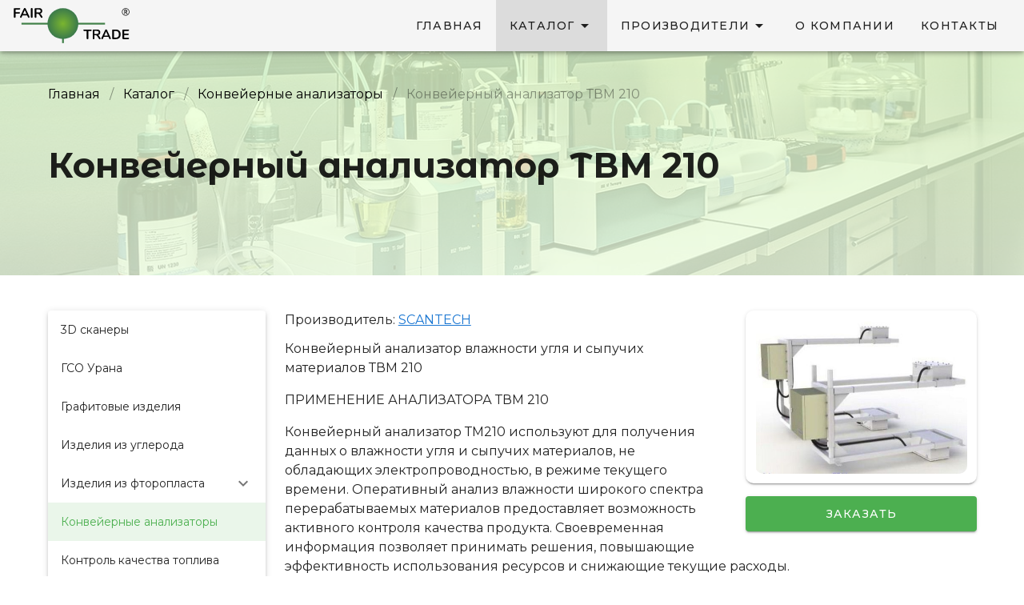

--- FILE ---
content_type: application/javascript; charset=UTF-8
request_url: https://fair-trade.kz/_nuxt/7d9cd4fbcee49047ba29.js
body_size: 6560
content:
(window.webpackJsonp=window.webpackJsonp||[]).push([[3],{540:function(t,e,r){var content=r(545);"string"==typeof content&&(content=[[t.i,content,""]]),content.locals&&(t.exports=content.locals);(0,r(16).default)("8374bb34",content,!0,{sourceMap:!1})},541:function(t,e,r){var content=r(550);"string"==typeof content&&(content=[[t.i,content,""]]),content.locals&&(t.exports=content.locals);(0,r(16).default)("0c687ee7",content,!0,{sourceMap:!1})},542:function(t,e,r){t.exports=r.p+"img/9f361f7.svg"},544:function(t,e,r){"use strict";var n=r(540);r.n(n).a},545:function(t,e,r){(e=r(15)(!1)).push([t.i,"#header{min-height:280px}#header>*{min-height:inherit}.breadcrumbs-item a{color:#000}.breadcrumbs-item a:hover{color:#4caf50}.header-name{font-size:2rem;font-family:Montserrat Alternates;width:100%;line-height:normal}.breadcrumbs-wrap{justify-content:center}@media(min-width:600px){.header-name{font-size:2.3rem}}@media(min-width:960px){.breadcrumbs-wrap{justify-content:flex-start}.header-name{font-size:2.7rem}}",""]),t.exports=e},546:function(t,e,r){var content=r(547);"string"==typeof content&&(content=[[t.i,content,""]]),content.locals&&(t.exports=content.locals);(0,r(16).default)("b1bed018",content,!0,{sourceMap:!1})},547:function(t,e,r){(e=r(15)(!1)).push([t.i,".theme--light.v-breadcrumbs .v-breadcrumbs__divider,.theme--light.v-breadcrumbs .v-breadcrumbs__item--disabled{color:rgba(0,0,0,.38)}.theme--dark.v-breadcrumbs .v-breadcrumbs__divider,.theme--dark.v-breadcrumbs .v-breadcrumbs__item--disabled{color:hsla(0,0%,100%,.5)}.v-breadcrumbs{align-items:center;display:flex;flex-wrap:wrap;flex:0 1 auto;list-style-type:none;margin:0;padding:18px 12px}.v-breadcrumbs li{align-items:center;display:inline-flex;font-size:14px}.v-breadcrumbs li .v-icon{font-size:16px}.v-breadcrumbs li:nth-child(2n){padding:0 12px}.v-breadcrumbs__item{align-items:center;display:inline-flex;text-decoration:none;transition:.3s cubic-bezier(.25,.8,.5,1)}.v-breadcrumbs__item--disabled{pointer-events:none}.v-breadcrumbs--large li,.v-breadcrumbs--large li .v-icon{font-size:16px}",""]),t.exports=e},548:function(t,e,r){"use strict";var n={props:["breadcrumbs","header"]},o=(r(544),r(26)),c=r(66),l=r.n(c),d=(r(14),r(12),r(8),r(6),r(11),r(1)),m=(r(546),r(57)),h=r(5);function f(object,t){var e=Object.keys(object);if(Object.getOwnPropertySymbols){var r=Object.getOwnPropertySymbols(object);t&&(r=r.filter((function(t){return Object.getOwnPropertyDescriptor(object,t).enumerable}))),e.push.apply(e,r)}return e}function v(t){for(var i=1;i<arguments.length;i++){var source=null!=arguments[i]?arguments[i]:{};i%2?f(Object(source),!0).forEach((function(e){Object(d.a)(t,e,source[e])})):Object.getOwnPropertyDescriptors?Object.defineProperties(t,Object.getOwnPropertyDescriptors(source)):f(Object(source)).forEach((function(e){Object.defineProperty(t,e,Object.getOwnPropertyDescriptor(source,e))}))}return t}var x=Object(h.a)(m.a).extend({name:"v-breadcrumbs-item",props:{activeClass:{type:String,default:"v-breadcrumbs__item--disabled"},ripple:{type:[Boolean,Object],default:!1}},computed:{classes:function(){return Object(d.a)({"v-breadcrumbs__item":!0},this.activeClass,this.disabled)}},render:function(t){var e=this.generateRouteLink(),r=e.tag,data=e.data;return t("li",[t(r,v({},data,{attrs:v({},data.attrs,{"aria-current":this.isActive&&this.isLink?"page":void 0})}),this.$slots.default)])}}),y=r(0),w=Object(y.g)("v-breadcrumbs__divider","li"),_=r(19);function O(object,t){var e=Object.keys(object);if(Object.getOwnPropertySymbols){var r=Object.getOwnPropertySymbols(object);t&&(r=r.filter((function(t){return Object.getOwnPropertyDescriptor(object,t).enumerable}))),e.push.apply(e,r)}return e}var D=Object(h.a)(_.a).extend({name:"v-breadcrumbs",props:{divider:{type:String,default:"/"},items:{type:Array,default:function(){return[]}},large:Boolean},computed:{classes:function(){return function(t){for(var i=1;i<arguments.length;i++){var source=null!=arguments[i]?arguments[i]:{};i%2?O(Object(source),!0).forEach((function(e){Object(d.a)(t,e,source[e])})):Object.getOwnPropertyDescriptors?Object.defineProperties(t,Object.getOwnPropertyDescriptors(source)):O(Object(source)).forEach((function(e){Object.defineProperty(t,e,Object.getOwnPropertyDescriptor(source,e))}))}return t}({"v-breadcrumbs--large":this.large},this.themeClasses)}},methods:{genDivider:function(){return this.$createElement(w,this.$slots.divider?this.$slots.divider:this.divider)},genItems:function(){for(var t=[],e=!!this.$scopedSlots.item,r=[],i=0;i<this.items.length;i++){var n=this.items[i];r.push(n.text),e?t.push(this.$scopedSlots.item({item:n})):t.push(this.$createElement(x,{key:r.join("."),props:n},[n.text])),i<this.items.length-1&&t.push(this.genDivider())}return t}},render:function(t){var e=this.$slots.default||this.genItems();return t("ul",{staticClass:"v-breadcrumbs",class:this.classes},e)}}),j=r(530),C=r(531),k=r(534),component=Object(o.a)(n,(function(){var t=this,e=t.$createElement,r=t._self._c||e;return r("header",{staticClass:"bg-main bg",attrs:{id:"header"}},[r("v-container",{staticClass:"position-relative pb-13",attrs:{"grid-list-lg":""}},[r("v-row",[r("v-col",{attrs:{cols:"12","offset-sm":"1",sm:"10","offset-md":"0",md:"12"}},[r("v-breadcrumbs",{staticClass:"breadcrumbs-wrap pl-0 mb-8",attrs:{divider:"/",items:t.breadcrumbs,large:""},scopedSlots:t._u([{key:"item",fn:function(e){var n=e.item;return[r("v-breadcrumbs-item",{staticClass:"breadcrumbs-item text-center text-md-left",attrs:{to:n.href,nuxt:"",exact:""}},[t._v(t._s(n.text))])]}}])}),t._v(" "),r("h1",{staticClass:"header-name text-center text-md-left"},[t._v(t._s(t.header))])],1)],1)],1)],1)}),[],!1,null,null,null);e.a=component.exports;l()(component,{VBreadcrumbs:D,VBreadcrumbsItem:x,VCol:j.a,VContainer:C.a,VRow:k.a})},549:function(t,e,r){"use strict";var n=r(541);r.n(n).a},550:function(t,e,r){(e=r(15)(!1)).push([t.i,".image-wrapper[data-v-f89d19c2]{min-height:150px;border-top-right-radius:0!important;border-bottom-right-radius:0!important}.image-wrapper .image[data-v-f89d19c2]{max-height:150px;-o-object-fit:contain;object-fit:contain}.bg-grey[data-v-f89d19c2]{background-color:rgba(0,0,0,.07)}.text-wrapper[data-v-f89d19c2]{border-bottom-left-radius:0;padding-left:16px;padding-right:16px;border-top:1px solid rgba(0,0,0,.13)}.text-wrapper .text-desc[data-v-f89d19c2]{font-size:1rem;line-height:140%}.text-wrapper .text-title[data-v-f89d19c2]{font-size:1.3rem!important;line-height:normal}.vertical .image-wrapper[data-v-f89d19c2]{height:200px;max-height:200px}.vertical .text-wrapper[data-v-f89d19c2]{height:calc(100% - 200px);border-top:1px solid rgba(0,0,0,.13)!important}.vertical .text-wrapper .text-title[data-v-f89d19c2]{font-size:1.1rem!important;line-height:130%}.vertical .text-wrapper .text-desc[data-v-f89d19c2]{font-size:.9rem;line-height:140%;margin-bottom:0}@media(min-width:960px){.card-wrapper:not(.vertical) .text-wrapper[data-v-f89d19c2]{padding-top:22px;padding-left:22px}.text-wrapper[data-v-f89d19c2]{border-left:1px solid rgba(0,0,0,.13);border-top:none}.text-wrapper .text-desc[data-v-f89d19c2]{margin-bottom:12px}.image-wrapper[data-v-f89d19c2]{min-height:180px}.image-wrapper .image[data-v-f89d19c2]{max-height:180px;max-width:100%}}",""]),t.exports=e},551:function(t,e,r){var content=r(556);"string"==typeof content&&(content=[[t.i,content,""]]),content.locals&&(t.exports=content.locals);(0,r(16).default)("93cc4f1c",content,!0,{sourceMap:!1})},552:function(t,e,r){"use strict";var n={data:function(){return{imageBaseUrl:"https://api.fair-trade.kz"}},props:{to:{type:String,required:!0},item:{type:Object,required:!0},imgBgGrey:{type:Boolean,default:!1},vertical:{type:Boolean,default:!1}},computed:{grey:function(){return this.imgBgGrey},imgSrc:function(){return this.item.img?this.item.img.formats?this.imageBaseUrl+this.item.img.formats.thumbnail.url:this.imageBaseUrl+this.item.img.url:r(542)}}},o=(r(549),r(26)),c=r(66),l=r.n(c),d=r(182),m=r(530),component=Object(o.a)(n,(function(){var t=this,e=t.$createElement,r=t._self._c||e;return r("v-card",{staticClass:"d-flex flex-wrap card-wrapper",class:{vertical:t.vertical},attrs:{to:t.to,hover:""}},[r("v-col",{staticClass:"image-wrapper d-flex",class:{"bg-grey":t.grey,vertical:t.vertical},attrs:{cols:"12",md:t.vertical?12:4,lg:t.vertical?12:3}},[r("img",{staticClass:"image ma-auto py-3 px-4",attrs:{contain:"",alt:t.item.name,title:t.item.name,src:t.imgSrc}})]),t._v(" "),r("v-col",{staticClass:"text-wrapper",attrs:{cols:"12",md:t.vertical?12:8,lg:t.vertical?12:9}},[r("h2",{staticClass:"text-title"},[t._v(t._s(t.item.name))]),t._v(" "),!t.vertical&&t.item.description?r("div",{staticClass:"text-desc mt-3"},[t._v(t._s(t.item.description))]):t._e()])],1)}),[],!1,null,"f89d19c2",null);e.a=component.exports;l()(component,{VCard:d.a,VCol:m.a})},555:function(t,e,r){"use strict";var n=r(551);r.n(n).a},556:function(t,e,r){(e=r(15)(!1)).push([t.i,".fullscreen-img[data-v-b41f049c]{background-color:#fff;position:relative;min-height:50vh}",""]),t.exports=e},558:function(t,e,r){var content=r(568);"string"==typeof content&&(content=[[t.i,content,""]]),content.locals&&(t.exports=content.locals);(0,r(16).default)("2d936746",content,!0,{sourceMap:!1})},560:function(t,e,r){"use strict";r(8),r(6),r(193);var n={data:function(){return{imageBaseUrl:"https://api.fair-trade.kz"}},props:["value","item"],computed:{srcSet:function(){var t=this;if(this.item.formats)return Object.values(this.item.formats).sort((function(a,b){return a.width>b.width?1:a.width<b.width?-1:0})).reduce((function(e,r){return e+="".concat(t.imageBaseUrl+r.url," ").concat(r.width,"w, ")}),"")},inputVal:{get:function(){return this.value},set:function(t){this.$emit("input",t)}}}},o=(r(555),r(26)),c=r(66),l=r.n(c),d=r(112),m=r(528),h=r(181),f=r(155),component=Object(o.a)(n,(function(){var t=this,e=t.$createElement,r=t._self._c||e;return r("v-dialog",{staticClass:"position-relative",attrs:{eager:"","content-class":"dialog-image-wrapper"},model:{value:t.inputVal,callback:function(e){t.inputVal=e},expression:"inputVal"}},[r("div",{staticClass:"fullscreen-img d-flex",staticStyle:{height:"inherit","max-height":"inherit"}},[r("div",{staticStyle:{display:"flex",height:"inherit","max-height":"inherit",width:"100%"}},[r("v-img",{staticClass:"ma-auto",attrs:{src:t.imageBaseUrl+t.item.formats.thumbnail.url,srcset:t.srcSet,alt:t.item.name,title:t.item.name,height:"inherit","max-height":t.item.height,width:"100%","max-width":t.item.width,contain:""}})],1),t._v(" "),r("v-btn",{staticClass:"close-btn",staticStyle:{position:"absolute",top:"16px",right:"16px","z-index":"10"},attrs:{fab:""},on:{click:function(e){t.inputVal=!1}}},[r("v-icon",[t._v("close")])],1)],1)])}),[],!1,null,"b41f049c",null);e.a=component.exports;l()(component,{VBtn:d.a,VDialog:m.a,VIcon:h.a,VImg:f.a})},565:function(t,e,r){var content=r(566);"string"==typeof content&&(content=[[t.i,content,""]]),content.locals&&(t.exports=content.locals);(0,r(16).default)("7132a15d",content,!0,{sourceMap:!1})},566:function(t,e,r){(e=r(15)(!1)).push([t.i,".theme--light.v-divider{border-color:rgba(0,0,0,.12)}.theme--dark.v-divider{border-color:hsla(0,0%,100%,.12)}.v-divider{display:block;flex:1 1 0px;max-width:100%;height:0;max-height:0;border:solid;border-width:thin 0 0;transition:inherit}.v-divider--inset:not(.v-divider--vertical){max-width:calc(100% - 72px)}.v-application--is-ltr .v-divider--inset:not(.v-divider--vertical){margin-left:72px}.v-application--is-rtl .v-divider--inset:not(.v-divider--vertical){margin-right:72px}.v-divider--vertical{align-self:stretch;border:solid;border-width:0 thin 0 0;display:inline-flex;height:inherit;min-height:100%;max-height:100%;max-width:0;width:0;vertical-align:text-bottom}.v-divider--vertical.v-divider--inset{margin-top:8px;min-height:0;max-height:calc(100% - 16px)}",""]),t.exports=e},567:function(t,e,r){"use strict";var n=r(558);r.n(n).a},568:function(t,e,r){(e=r(15)(!1)).push([t.i,".img[data-v-6938ee07]{-o-object-fit:contain;object-fit:contain;margin:auto;display:block;width:100%}.content-right[data-v-6938ee07]{margin-left:0}.content-right .thumbnail-img[data-v-6938ee07]{max-height:160px}@media(min-width:960px){.content-right[data-v-6938ee07]{margin-left:30px;min-width:200px}.content-right .thumbnail-img[data-v-6938ee07]{max-height:160px}}@media(min-width:1264px){.content-right[data-v-6938ee07]{min-width:250px}.content-right .thumbnail-img[data-v-6938ee07]{max-height:200px}}.fullscreen-img[data-v-6938ee07]{background-color:#fff;position:relative}",""]),t.exports=e},573:function(t,e,r){"use strict";r.r(e);r(8),r(67),r(12),r(54),r(59),r(27),r(28),r(6),r(194),r(68),r(53);var n=r(17),o=(r(36),r(548)),c=r(552),l={computed:{categories:function(){return this.$store.state.generalInfo.categories}}},d=r(26),m=r(66),h=r.n(m),f=(r(14),r(11),r(1));r(565);function v(object,t){var e=Object.keys(object);if(Object.getOwnPropertySymbols){var r=Object.getOwnPropertySymbols(object);t&&(r=r.filter((function(t){return Object.getOwnPropertyDescriptor(object,t).enumerable}))),e.push.apply(e,r)}return e}function x(t){for(var i=1;i<arguments.length;i++){var source=null!=arguments[i]?arguments[i]:{};i%2?v(Object(source),!0).forEach((function(e){Object(f.a)(t,e,source[e])})):Object.getOwnPropertyDescriptors?Object.defineProperties(t,Object.getOwnPropertyDescriptors(source)):v(Object(source)).forEach((function(e){Object.defineProperty(t,e,Object.getOwnPropertyDescriptor(source,e))}))}return t}var y=r(19).a.extend({name:"v-divider",props:{inset:Boolean,vertical:Boolean},render:function(t){var e;return this.$attrs.role&&"separator"!==this.$attrs.role||(e=this.vertical?"vertical":"horizontal"),t("hr",{class:x({"v-divider":!0,"v-divider--inset":this.inset,"v-divider--vertical":this.vertical},this.themeClasses),attrs:x({role:"separator","aria-orientation":e},this.$attrs),on:this.$listeners})}}),w=r(183),_=r(184),O=r(110),D=r(99),j=r(49),component=Object(d.a)(l,(function(){var t=this,e=t.$createElement,r=t._self._c||e;return r("v-sheet",{staticStyle:{position:"sticky",top:"80px"},attrs:{color:"white",elevation:"3"}},[r("v-list",{staticClass:"navigation pa-0",staticStyle:{"background-color":"transparent !important"},attrs:{color:"transparent"}},[t._l(t.categories,(function(e,n){return[e&&e.children&&e.children.length>0?r("v-list-group",{key:e.slug,staticClass:"main-cat",attrs:{color:"accent",group:e.slug}},[r("v-list-item",{attrs:{slot:"activator",to:"/catalog/"+e.slug,title:e.name,height:"36px"},slot:"activator"},[r("v-list-item-content",{staticClass:"py-1",staticStyle:{"line-height":"normal","font-size":"14px"}},[t._v(t._s(e.name))])],1),t._v(" "),r("v-divider"),t._v(" "),t._l(e.children,(function(n){return[r("v-list-item",{key:n.id,staticStyle:{"min-height":"36px !important"},attrs:{to:"/catalog/"+e.slug+"/"+n.slug,title:n.name,height:"36px"}},[r("v-list-item-content",{staticClass:"pl-5 py-1",staticStyle:{"line-height":"normal","font-size":"14px"}},[t._v(t._s(n.name))])],1)]})),t._v(" "),r("v-divider")],2):r("v-list-item",{key:n,attrs:{title:e.name,color:"accent",to:"/catalog/"+e.slug,height:"36px"}},[r("span",{staticStyle:{"line-height":"100% !important","font-size":"14px"}},[t._v(t._s(e.name))])])]}))],2)],1)}),[],!1,null,null,null),C=component.exports;h()(component,{VDivider:y,VList:w.a,VListGroup:_.a,VListItem:O.a,VListItemContent:D.a,VSheet:j.a});var k=r(560);r(50);function S(t){if("undefined"==typeof Symbol||null==t[Symbol.iterator]){if(Array.isArray(t)||(t=function(t,e){if(!t)return;if("string"==typeof t)return P(t,e);var r=Object.prototype.toString.call(t).slice(8,-1);"Object"===r&&t.constructor&&(r=t.constructor.name);if("Map"===r||"Set"===r)return Array.from(r);if("Arguments"===r||/^(?:Ui|I)nt(?:8|16|32)(?:Clamped)?Array$/.test(r))return P(t,e)}(t))){var i=0,e=function(){};return{s:e,n:function(){return i>=t.length?{done:!0}:{done:!1,value:t[i++]}},e:function(t){throw t},f:e}}throw new TypeError("Invalid attempt to iterate non-iterable instance.\nIn order to be iterable, non-array objects must have a [Symbol.iterator]() method.")}var r,n,o=!0,c=!1;return{s:function(){r=t[Symbol.iterator]()},n:function(){var t=r.next();return o=t.done,t},e:function(t){c=!0,n=t},f:function(){try{o||null==r.return||r.return()}finally{if(c)throw n}}}}function P(t,e){(null==e||e>t.length)&&(e=t.length);for(var i=0,r=new Array(e);i<e;i++)r[i]=t[i];return r}var V={head:function(){return{title:this.pageData&&this.pageData.name,meta:[{hid:"description",name:"description",content:this.pageData&&this.pageData.description}]}},components:{MyHeader:o.a,CategoryCard:c.a,AsideNav:C,ImageDialog:k.a},asyncData:function(t){return Object(n.a)(regeneratorRuntime.mark((function e(){var r,n,o,c,l,d,m,h,f,v,x,y,w,_;return regeneratorRuntime.wrap((function(e){for(;;)switch(e.prev=e.next){case 0:return t.app,r=t.params,n=t.error,t.route,o=t.store,l=!1,d=r.pathMatch.split("/"),m=d[d.length-1],e.next=6,o.dispatch("fetchCategory",m);case 6:if(!(h=e.sent)){e.next=11;break}c=h,e.next=20;break;case 11:return e.next=13,o.dispatch("fetchProduct",m);case 13:if(!(f=e.sent)){e.next=19;break}c=f,l=!0,e.next=20;break;case 19:return e.abrupt("return",n({statusCode:404}));case 20:v=[],x=S(d),e.prev=22,x.s();case 24:if((y=x.n()).done){e.next=32;break}return w=y.value,e.next=28,o.dispatch("fetchCategoryName",w);case 28:(_=e.sent)&&v.push(_);case 30:e.next=24;break;case 32:e.next=37;break;case 34:e.prev=34,e.t0=e.catch(22),x.e(e.t0);case 37:return e.prev=37,x.f(),e.finish(37);case 40:return e.abrupt("return",{pageData:c,productPage:l,routes:v});case 41:case"end":return e.stop()}}),e,null,[[22,34,37,40]])})))()},computed:{breadcrumbs:function(){var t=this.routes.reduce((function(t,e,r,n){return t.push({text:e.name,href:"".concat(t[t.length-1].href,"/").concat(e.slug)}),t}),[{href:"/",text:"Главная"},{href:"/catalog",text:"Каталог"}]);return this.productPage&&t.push({text:this.pageData.name,href:this.$route.path}),t},imgUrl:function(){if(this.pageData)return this.pageData.img?this.pageData.img.formats?this.pageData.img.formats.small?(this.isDialogImg=!0,this.imageBaseUrl+this.pageData.img.formats.small.url):this.imageBaseUrl+this.pageData.img.formats.thumbnail.url:this.imageBaseUrl+this.pageData.img.url:r(542)}},methods:{closeImg:function(){},handleOffer:function(){this.$store.dispatch("dialog",{name:this.pageData.name,isShow:!0})}},data:function(){return{imageBaseUrl:"https://api.fair-trade.kz",showDialogImg:!1,isDialogImg:!1}}},I=(r(567),r(112)),$=r(182),B=r(530),z=r(531),U=r(525),E=r(155),M=r(534),A=Object(d.a)(V,(function(){var t=this,e=this,r=e.$createElement,n=e._self._c||r;return n("div",[n("my-header",{attrs:{header:e.pageData.name,breadcrumbs:e.breadcrumbs}}),e._v(" "),n("section",[n("v-container",{staticClass:"py-8",attrs:{"grid-list-lg":""}},[n("v-row",{staticClass:"d-flex"},[n("v-col",{attrs:{cols:"12","offset-sm":"1",sm:"10","offset-md":"0",md:"4",lg:"3",order:"2","order-md":"1",tag:"aside"}},[n("aside-nav")],1),e._v(" "),n("v-col",{attrs:{cols:"12","offset-sm":"1",sm:"10","offset-md":"0",md:"8",lg:"9",order:"1","order-md":"2",tag:"main"}},[e.productPage?[e.pageData.img?n("v-flex",{staticClass:"mb-6 float-none float-md-right content-right",attrs:{xs12:"",md4:""}},[n("v-card",e._g({staticClass:"mb-4 d-flex",class:e.isDialogImg&&"pa-3",staticStyle:{"border-radius":"10px","min-height":"150px"},attrs:{hover:e.isDialogImg,ripple:e.isDialogImg,flat:!e.isDialogImg,tile:!e.isDialogImg}},e.isDialogImg?{click:function(){return t.showDialogImg=!0}}:{}),[n("v-img",{staticClass:"thumbnail-img img d-block ma-auto",attrs:{src:e.imgUrl,alt:e.pageData.name,title:e.pageData.name,contain:""}})],1),e._v(" "),e.isDialogImg?n("image-dialog",{attrs:{item:e.pageData.img,value:e.showDialogImg},on:{input:function(t){return e.showDialogImg=t}}}):e._e(),e._v(" "),n("v-btn",{staticClass:"ma-0",attrs:{block:"",color:"accent",large:"",dark:""},on:{click:e.handleOffer}},[e._v("заказать")])],1):e._e(),e._v(" "),n("div",[e.pageData.manufacturer?n("div",{staticClass:"mb-3"},[e._v("\n                Производитель:\n                "),n("nuxt-link",{attrs:{to:"/manufacturers/"+e.pageData.manufacturer.slug}},[e._v(e._s(e.pageData.manufacturer.name))])],1):e._e(),e._v(" "),n("div",{staticClass:"content-inner",domProps:{innerHTML:e._s(e.pageData.content&&e.$md.render(e.pageData.content))}}),e._v(" "),e.pageData.gallery?n("v-row",{staticClass:"mt-5",attrs:{"no-gutters":""}},e._l(e.pageData.gallery,(function(image,t){return n("v-col",{key:"gallery-"+t},[n("v-img",{staticClass:"mx-auto mb-3",attrs:{src:e.imageBaseUrl+image.url,"max-width":image.width,alt:image.alternativeText||e.pageData.name}}),e._v(" "),n("p",{staticClass:"text-center"},[e._v(e._s(image.caption))])],1)})),1):e._e()],1),e._v(" "),e.pageData.techdesc?n("v-btn",{attrs:{large:"",color:"accent",dark:"",outlined:"",target:"_black",href:e.imageBaseUrl+e.pageData.techdesc.url}},[e._v("Каталог")]):e._e(),e._v(" "),e.pageData.img?e._e():n("v-btn",{staticClass:"ma-0",attrs:{large:"",color:"accent",dark:""},on:{click:e.handleOffer}},[e._v("заказать")])]:[e.pageData.children&&e.pageData.children.length?e._l(e.pageData.children,(function(t,i){return n("category-card",{key:"category-"+i,staticClass:"mb-6",attrs:{item:t,to:e.$route.path+"/"+t.slug}})})):e._e(),e._v(" "),e.pageData.products&&e.pageData.products.length?e._l(e.pageData.products,(function(t,i){return n("category-card",{key:"product-"+i,staticClass:"mb-6",attrs:{item:t,to:e.$route.path+"/"+t.slug}})})):e._e()]],2)],1)],1)],1),e._v(" "),!e.productPage&&e.pageData.content?n("section",{staticClass:"bg-lightgreen"},[n("v-container",{staticClass:"pt-9 pb-5",attrs:{"grid-list-xl":""}},[n("v-row",[n("v-col",{staticClass:"content-inner",attrs:{cols:"12","offset-sm":"1",sm:"10","offset-md":"0",md:"12"},domProps:{innerHTML:e._s(e.$md.render(e.pageData.content))}})],1)],1)],1):e._e()],1)}),[],!1,null,"6938ee07",null);e.default=A.exports;h()(A,{VBtn:I.a,VCard:$.a,VCol:B.a,VContainer:z.a,VFlex:U.a,VImg:E.a,VRow:M.a})}}]);

--- FILE ---
content_type: application/javascript; charset=UTF-8
request_url: https://fair-trade.kz/_nuxt/0e42b0799fc4fefa2767.js
body_size: 207758
content:
/*! For license information please see LICENSES */
(window.webpackJsonp=window.webpackJsonp||[]).push([[10],[function(t,e,n){"use strict";n.d(e,"g",(function(){return l})),n.d(e,"a",(function(){return c})),n.d(e,"b",(function(){return f})),n.d(e,"h",(function(){return v})),n.d(e,"j",(function(){return x})),n.d(e,"m",(function(){return y})),n.d(e,"i",(function(){return _})),n.d(e,"f",(function(){return w})),n.d(e,"n",(function(){return O})),n.d(e,"o",(function(){return j})),n.d(e,"s",(function(){return S})),n.d(e,"p",(function(){return E})),n.d(e,"c",(function(){return A})),n.d(e,"t",(function(){return D})),n.d(e,"l",(function(){return T})),n.d(e,"k",(function(){return P})),n.d(e,"e",(function(){return I})),n.d(e,"r",(function(){return L})),n.d(e,"d",(function(){return M})),n.d(e,"q",(function(){return N}));n(14),n(12),n(134),n(36),n(27),n(28),n(31),n(76),n(217);var r=n(23),o=(n(18),n(54),n(59),n(68),n(8),n(6),n(11),n(1),n(60),n(2));function l(t){var e=arguments.length>1&&void 0!==arguments[1]?arguments[1]:"div",n=arguments.length>2?arguments[2]:void 0;return o.a.extend({name:n||t.replace(/__/g,"-"),functional:!0,render:function(n,r){var data=r.data,o=r.children;return data.staticClass="".concat(t," ").concat(data.staticClass||"").trim(),n(e,data,o)}})}function c(t,e,n){var r=arguments.length>3&&void 0!==arguments[3]&&arguments[3],o=function o(l){n(l),t.removeEventListener(e,o,r)};t.addEventListener(e,o,r)}var d=!1;try{if("undefined"!=typeof window){var m=Object.defineProperty({},"passive",{get:function(){d=!0}});window.addEventListener("testListener",m,m),window.removeEventListener("testListener",m,m)}}catch(t){console.warn(t)}function f(t,e,n,r){t.addEventListener(e,n,!!d&&r)}function h(t,path,e){var n=path.length-1;if(n<0)return void 0===t?e:t;for(var i=0;i<n;i++){if(null==t)return e;t=t[path[i]]}return null==t||void 0===t[path[n]]?e:t[path[n]]}function v(a,b){if(a===b)return!0;if(a instanceof Date&&b instanceof Date&&a.getTime()!==b.getTime())return!1;if(a!==Object(a)||b!==Object(b))return!1;var t=Object.keys(a);return t.length===Object.keys(b).length&&t.every((function(p){return v(a[p],b[p])}))}function x(t,path,e){return null!=t&&path&&"string"==typeof path?void 0!==t[path]?t[path]:h(t,(path=(path=path.replace(/\[(\w+)\]/g,".$1")).replace(/^\./,"")).split("."),e):e}function y(t){if(!t||t.nodeType!==Node.ELEMENT_NODE)return 0;var e=+window.getComputedStyle(t).getPropertyValue("z-index");return e||y(t.parentNode)}function _(t,e){for(var n={},i=0;i<e.length;i++){var r=e[i];void 0!==t[r]&&(n[r]=t[r])}return n}function w(t){var e=arguments.length>1&&void 0!==arguments[1]?arguments[1]:"px";return null==t||""===t?void 0:isNaN(+t)?String(t):"".concat(Number(t)).concat(e)}function O(t){return(t||"").replace(/([a-z])([A-Z])/g,"$1-$2").toLowerCase()}function k(t){return null!==t&&"object"===Object(r.a)(t)}var j=Object.freeze({enter:13,tab:9,delete:46,esc:27,space:32,up:38,down:40,left:37,right:39,end:35,home:36,del:46,backspace:8,insert:45,pageup:33,pagedown:34});function S(t,e){return e.startsWith("$")?x(t,"$vuetify.icons.values.".concat(e.split("$").pop().split(".").pop()),e):e}function E(t){return Object.keys(t)}var C=/-(\w)/g,A=function(t){return t.replace(C,(function(t,e){return e?e.toUpperCase():""}))};function D(t){return t.charAt(0).toUpperCase()+t.slice(1)}function T(t,e,n){return t.$slots[e]&&t.$scopedSlots[e]&&t.$scopedSlots[e].name?n?"v-slot":"scoped":t.$slots[e]?"normal":t.$scopedSlots[e]?"scoped":void 0}function P(t){var e=arguments.length>1&&void 0!==arguments[1]?arguments[1]:"default",data=arguments.length>2?arguments[2]:void 0,n=arguments.length>3&&void 0!==arguments[3]&&arguments[3];return t.$scopedSlots[e]?t.$scopedSlots[e](data instanceof Function?data():data):!t.$slots[e]||data&&!n?void 0:t.$slots[e]}function I(t){var e=arguments.length>1&&void 0!==arguments[1]?arguments[1]:0,n=arguments.length>2&&void 0!==arguments[2]?arguments[2]:1;return Math.max(e,Math.min(n,t))}function L(t,e){var n=arguments.length>2&&void 0!==arguments[2]?arguments[2]:"0";return t+n.repeat(Math.max(0,e-t.length))}function M(t){for(var e=arguments.length>1&&void 0!==arguments[1]?arguments[1]:1,n=[],r=0;r<t.length;)n.push(t.substr(r,e)),r+=e;return n}function N(){var source=arguments.length>0&&void 0!==arguments[0]?arguments[0]:{},t=arguments.length>1&&void 0!==arguments[1]?arguments[1]:{};for(var e in t){var n=source[e],r=t[e];k(n)&&k(r)?source[e]=N(n,r):source[e]=r}return source}},,,function(t,e,n){"use strict";n.r(e),n.d(e,"__extends",(function(){return o})),n.d(e,"__assign",(function(){return l})),n.d(e,"__rest",(function(){return c})),n.d(e,"__decorate",(function(){return d})),n.d(e,"__param",(function(){return m})),n.d(e,"__metadata",(function(){return f})),n.d(e,"__awaiter",(function(){return h})),n.d(e,"__generator",(function(){return v})),n.d(e,"__exportStar",(function(){return x})),n.d(e,"__values",(function(){return y})),n.d(e,"__read",(function(){return _})),n.d(e,"__spread",(function(){return w})),n.d(e,"__spreadArrays",(function(){return O})),n.d(e,"__await",(function(){return k})),n.d(e,"__asyncGenerator",(function(){return j})),n.d(e,"__asyncDelegator",(function(){return S})),n.d(e,"__asyncValues",(function(){return E})),n.d(e,"__makeTemplateObject",(function(){return C})),n.d(e,"__importStar",(function(){return A})),n.d(e,"__importDefault",(function(){return D})),n.d(e,"__classPrivateFieldGet",(function(){return T})),n.d(e,"__classPrivateFieldSet",(function(){return P}));var r=function(t,b){return(r=Object.setPrototypeOf||{__proto__:[]}instanceof Array&&function(t,b){t.__proto__=b}||function(t,b){for(var p in b)b.hasOwnProperty(p)&&(t[p]=b[p])})(t,b)};function o(t,b){function e(){this.constructor=t}r(t,b),t.prototype=null===b?Object.create(b):(e.prototype=b.prototype,new e)}var l=function(){return(l=Object.assign||function(t){for(var s,i=1,e=arguments.length;i<e;i++)for(var p in s=arguments[i])Object.prototype.hasOwnProperty.call(s,p)&&(t[p]=s[p]);return t}).apply(this,arguments)};function c(s,t){var e={};for(var p in s)Object.prototype.hasOwnProperty.call(s,p)&&t.indexOf(p)<0&&(e[p]=s[p]);if(null!=s&&"function"==typeof Object.getOwnPropertySymbols){var i=0;for(p=Object.getOwnPropertySymbols(s);i<p.length;i++)t.indexOf(p[i])<0&&Object.prototype.propertyIsEnumerable.call(s,p[i])&&(e[p[i]]=s[p[i]])}return e}function d(t,e,n,desc){var r,o=arguments.length,l=o<3?e:null===desc?desc=Object.getOwnPropertyDescriptor(e,n):desc;if("object"==typeof Reflect&&"function"==typeof Reflect.decorate)l=Reflect.decorate(t,e,n,desc);else for(var i=t.length-1;i>=0;i--)(r=t[i])&&(l=(o<3?r(l):o>3?r(e,n,l):r(e,n))||l);return o>3&&l&&Object.defineProperty(e,n,l),l}function m(t,e){return function(n,r){e(n,r,t)}}function f(t,e){if("object"==typeof Reflect&&"function"==typeof Reflect.metadata)return Reflect.metadata(t,e)}function h(t,e,n,r){return new(n||(n=Promise))((function(o,l){function c(t){try{m(r.next(t))}catch(t){l(t)}}function d(t){try{m(r.throw(t))}catch(t){l(t)}}function m(t){var e;t.done?o(t.value):(e=t.value,e instanceof n?e:new n((function(t){t(e)}))).then(c,d)}m((r=r.apply(t,e||[])).next())}))}function v(t,body){var e,n,r,g,o={label:0,sent:function(){if(1&r[0])throw r[1];return r[1]},trys:[],ops:[]};return g={next:l(0),throw:l(1),return:l(2)},"function"==typeof Symbol&&(g[Symbol.iterator]=function(){return this}),g;function l(l){return function(c){return function(l){if(e)throw new TypeError("Generator is already executing.");for(;o;)try{if(e=1,n&&(r=2&l[0]?n.return:l[0]?n.throw||((r=n.return)&&r.call(n),0):n.next)&&!(r=r.call(n,l[1])).done)return r;switch(n=0,r&&(l=[2&l[0],r.value]),l[0]){case 0:case 1:r=l;break;case 4:return o.label++,{value:l[1],done:!1};case 5:o.label++,n=l[1],l=[0];continue;case 7:l=o.ops.pop(),o.trys.pop();continue;default:if(!(r=o.trys,(r=r.length>0&&r[r.length-1])||6!==l[0]&&2!==l[0])){o=0;continue}if(3===l[0]&&(!r||l[1]>r[0]&&l[1]<r[3])){o.label=l[1];break}if(6===l[0]&&o.label<r[1]){o.label=r[1],r=l;break}if(r&&o.label<r[2]){o.label=r[2],o.ops.push(l);break}r[2]&&o.ops.pop(),o.trys.pop();continue}l=body.call(t,o)}catch(t){l=[6,t],n=0}finally{e=r=0}if(5&l[0])throw l[1];return{value:l[0]?l[1]:void 0,done:!0}}([l,c])}}}function x(t,e){for(var p in t)e.hasOwnProperty(p)||(e[p]=t[p])}function y(t){var s="function"==typeof Symbol&&Symbol.iterator,e=s&&t[s],i=0;if(e)return e.call(t);if(t&&"number"==typeof t.length)return{next:function(){return t&&i>=t.length&&(t=void 0),{value:t&&t[i++],done:!t}}};throw new TypeError(s?"Object is not iterable.":"Symbol.iterator is not defined.")}function _(t,e){var n="function"==typeof Symbol&&t[Symbol.iterator];if(!n)return t;var r,o,i=n.call(t),l=[];try{for(;(void 0===e||e-- >0)&&!(r=i.next()).done;)l.push(r.value)}catch(t){o={error:t}}finally{try{r&&!r.done&&(n=i.return)&&n.call(i)}finally{if(o)throw o.error}}return l}function w(){for(var t=[],i=0;i<arguments.length;i++)t=t.concat(_(arguments[i]));return t}function O(){for(var s=0,i=0,t=arguments.length;i<t;i++)s+=arguments[i].length;var e=Array(s),n=0;for(i=0;i<t;i++)for(var a=arguments[i],r=0,o=a.length;r<o;r++,n++)e[n]=a[r];return e}function k(t){return this instanceof k?(this.v=t,this):new k(t)}function j(t,e,n){if(!Symbol.asyncIterator)throw new TypeError("Symbol.asyncIterator is not defined.");var i,g=n.apply(t,e||[]),q=[];return i={},r("next"),r("throw"),r("return"),i[Symbol.asyncIterator]=function(){return this},i;function r(t){g[t]&&(i[t]=function(e){return new Promise((function(a,b){q.push([t,e,a,b])>1||o(t,e)}))})}function o(t,e){try{(n=g[t](e)).value instanceof k?Promise.resolve(n.value.v).then(l,c):d(q[0][2],n)}catch(t){d(q[0][3],t)}var n}function l(t){o("next",t)}function c(t){o("throw",t)}function d(t,e){t(e),q.shift(),q.length&&o(q[0][0],q[0][1])}}function S(t){var i,p;return i={},e("next"),e("throw",(function(t){throw t})),e("return"),i[Symbol.iterator]=function(){return this},i;function e(e,n){i[e]=t[e]?function(r){return(p=!p)?{value:k(t[e](r)),done:"return"===e}:n?n(r):r}:n}}function E(t){if(!Symbol.asyncIterator)throw new TypeError("Symbol.asyncIterator is not defined.");var i,e=t[Symbol.asyncIterator];return e?e.call(t):(t=y(t),i={},n("next"),n("throw"),n("return"),i[Symbol.asyncIterator]=function(){return this},i);function n(e){i[e]=t[e]&&function(n){return new Promise((function(r,o){(function(t,e,n,r){Promise.resolve(r).then((function(e){t({value:e,done:n})}),e)})(r,o,(n=t[e](n)).done,n.value)}))}}}function C(t,e){return Object.defineProperty?Object.defineProperty(t,"raw",{value:e}):t.raw=e,t}function A(t){if(t&&t.__esModule)return t;var e={};if(null!=t)for(var n in t)Object.hasOwnProperty.call(t,n)&&(e[n]=t[n]);return e.default=t,e}function D(t){return t&&t.__esModule?t:{default:t}}function T(t,e){if(!e.has(t))throw new TypeError("attempted to get private field on non-instance");return e.get(t)}function P(t,e,n){if(!e.has(t))throw new TypeError("attempted to set private field on non-instance");return e.set(t,n),n}},function(t,e,n){"use strict";n.r(e),function(t){n.d(e,"addTypenameToDocument",(function(){return at})),n.d(e,"argumentsObjectFromField",(function(){return w})),n.d(e,"assign",(function(){return $})),n.d(e,"buildQueryFromSelectionSet",(function(){return ft})),n.d(e,"canUseWeakMap",(function(){return vt})),n.d(e,"checkDocument",(function(){return B})),n.d(e,"cloneDeep",(function(){return xt})),n.d(e,"createFragmentMap",(function(){return Z})),n.d(e,"getDefaultValues",(function(){return Y})),n.d(e,"getDirectiveInfoFromField",(function(){return T})),n.d(e,"getDirectiveNames",(function(){return I})),n.d(e,"getDirectivesFromDocument",(function(){return ct})),n.d(e,"getEnv",(function(){return bt})),n.d(e,"getFragmentDefinition",(function(){return G})),n.d(e,"getFragmentDefinitions",(function(){return U})),n.d(e,"getFragmentQueryDocument",(function(){return z})),n.d(e,"getInclusionDirectives",(function(){return R})),n.d(e,"getMainDefinition",(function(){return K})),n.d(e,"getMutationDefinition",(function(){return F})),n.d(e,"getOperationDefinition",(function(){return V})),n.d(e,"getOperationDefinitionOrDie",(function(){return Q})),n.d(e,"getOperationName",(function(){return H})),n.d(e,"getQueryDefinition",(function(){return W})),n.d(e,"getStoreKeyName",(function(){return _})),n.d(e,"graphQLResultHasError",(function(){return jt})),n.d(e,"hasClientExports",(function(){return M})),n.d(e,"hasDirectives",(function(){return L})),n.d(e,"isDevelopment",(function(){return wt})),n.d(e,"isEnv",(function(){return yt})),n.d(e,"isField",(function(){return k})),n.d(e,"isIdValue",(function(){return S})),n.d(e,"isInlineFragment",(function(){return j})),n.d(e,"isJsonValue",(function(){return C})),n.d(e,"isNumberValue",(function(){return h})),n.d(e,"isProduction",(function(){return _t})),n.d(e,"isScalarValue",(function(){return f})),n.d(e,"isTest",(function(){return Ot})),n.d(e,"maybeDeepFreeze",(function(){return St})),n.d(e,"mergeDeep",(function(){return Ct})),n.d(e,"mergeDeepArray",(function(){return At})),n.d(e,"removeArgumentsFromDocument",(function(){return ut})),n.d(e,"removeClientSetsFromDocument",(function(){return ht})),n.d(e,"removeConnectionDirectiveFromDocument",(function(){return st})),n.d(e,"removeDirectivesFromDocument",(function(){return nt})),n.d(e,"removeFragmentSpreadFromDocument",(function(){return mt})),n.d(e,"resultKeyNameFromField",(function(){return O})),n.d(e,"shouldInclude",(function(){return P})),n.d(e,"storeKeyNameFromField",(function(){return x})),n.d(e,"stripSymbols",(function(){return Mt})),n.d(e,"toIdValue",(function(){return E})),n.d(e,"tryFunctionOrLogError",(function(){return kt})),n.d(e,"valueFromNode",(function(){return D})),n.d(e,"valueToObjectRepresentation",(function(){return v})),n.d(e,"variablesInOperation",(function(){return J})),n.d(e,"warnOnceInDevelopment",(function(){return Lt}));var r=n(45),o=n(7),l=n(3),c=n(249),d=n.n(c),m=n(63);function f(t){return["StringValue","BooleanValue","EnumValue"].indexOf(t.kind)>-1}function h(t){return["IntValue","FloatValue"].indexOf(t.kind)>-1}function v(t,e,n,r){if(function(t){return"IntValue"===t.kind}(n)||function(t){return"FloatValue"===t.kind}(n))t[e.value]=Number(n.value);else if(function(t){return"BooleanValue"===t.kind}(n)||function(t){return"StringValue"===t.kind}(n))t[e.value]=n.value;else if(function(t){return"ObjectValue"===t.kind}(n)){var l={};n.fields.map((function(t){return v(l,t.name,t.value,r)})),t[e.value]=l}else if(function(t){return"Variable"===t.kind}(n)){var c=(r||{})[n.name.value];t[e.value]=c}else if(function(t){return"ListValue"===t.kind}(n))t[e.value]=n.values.map((function(t){var n={};return v(n,e,t,r),n[e.value]}));else if(function(t){return"EnumValue"===t.kind}(n))t[e.value]=n.value;else{if(!function(t){return"NullValue"===t.kind}(n))throw new o.a(17);t[e.value]=null}}function x(t,e){var n=null;t.directives&&(n={},t.directives.forEach((function(t){n[t.name.value]={},t.arguments&&t.arguments.forEach((function(r){var o=r.name,l=r.value;return v(n[t.name.value],o,l,e)}))})));var r=null;return t.arguments&&t.arguments.length&&(r={},t.arguments.forEach((function(t){var n=t.name,o=t.value;return v(r,n,o,e)}))),_(t.name.value,r,n)}n.d(e,"isEqual",(function(){return m.a}));var y=["connection","include","skip","client","rest","export"];function _(t,e,n){if(n&&n.connection&&n.connection.key){if(n.connection.filter&&n.connection.filter.length>0){var r=n.connection.filter?n.connection.filter:[];r.sort();var o=e,l={};return r.forEach((function(t){l[t]=o[t]})),n.connection.key+"("+JSON.stringify(l)+")"}return n.connection.key}var c=t;if(e){var m=d()(e);c+="("+m+")"}return n&&Object.keys(n).forEach((function(t){-1===y.indexOf(t)&&(n[t]&&Object.keys(n[t]).length?c+="@"+t+"("+JSON.stringify(n[t])+")":c+="@"+t)})),c}function w(t,e){if(t.arguments&&t.arguments.length){var n={};return t.arguments.forEach((function(t){var r=t.name,o=t.value;return v(n,r,o,e)})),n}return null}function O(t){return t.alias?t.alias.value:t.name.value}function k(t){return"Field"===t.kind}function j(t){return"InlineFragment"===t.kind}function S(t){return t&&"id"===t.type&&"boolean"==typeof t.generated}function E(t,e){return void 0===e&&(e=!1),Object(l.__assign)({type:"id",generated:e},"string"==typeof t?{id:t,typename:void 0}:t)}function C(t){return null!=t&&"object"==typeof t&&"json"===t.type}function A(t){throw new o.a(18)}function D(t,e){switch(void 0===e&&(e=A),t.kind){case"Variable":return e(t);case"NullValue":return null;case"IntValue":return parseInt(t.value,10);case"FloatValue":return parseFloat(t.value);case"ListValue":return t.values.map((function(t){return D(t,e)}));case"ObjectValue":for(var n={},r=0,o=t.fields;r<o.length;r++){var l=o[r];n[l.name.value]=D(l.value,e)}return n;default:return t.value}}function T(t,e){if(t.directives&&t.directives.length){var n={};return t.directives.forEach((function(t){n[t.name.value]=w(t,e)})),n}return null}function P(t,e){return void 0===e&&(e={}),R(t.directives).every((function(t){var n=t.directive,r=t.ifArgument,l=!1;return"Variable"===r.value.kind?(l=e[r.value.name.value],Object(o.b)(void 0!==l,1)):l=r.value.value,"skip"===n.name.value?!l:l}))}function I(t){var e=[];return Object(r.b)(t,{Directive:function(t){e.push(t.name.value)}}),e}function L(t,e){return I(e).some((function(e){return t.indexOf(e)>-1}))}function M(t){return t&&L(["client"],t)&&L(["export"],t)}function N(t){var e=t.name.value;return"skip"===e||"include"===e}function R(t){return t?t.filter(N).map((function(t){var e=t.arguments;t.name.value;Object(o.b)(e&&1===e.length,2);var n=e[0];Object(o.b)(n.name&&"if"===n.name.value,3);var r=n.value;return Object(o.b)(r&&("Variable"===r.kind||"BooleanValue"===r.kind),4),{directive:t,ifArgument:n}})):[]}function z(t,e){var n=e,r=[];return t.definitions.forEach((function(t){if("OperationDefinition"===t.kind)throw new o.a(5);"FragmentDefinition"===t.kind&&r.push(t)})),void 0===n&&(Object(o.b)(1===r.length,6),n=r[0].name.value),Object(l.__assign)(Object(l.__assign)({},t),{definitions:Object(l.__spreadArrays)([{kind:"OperationDefinition",operation:"query",selectionSet:{kind:"SelectionSet",selections:[{kind:"FragmentSpread",name:{kind:"Name",value:n}}]}}],t.definitions)})}function $(t){for(var e=[],n=1;n<arguments.length;n++)e[n-1]=arguments[n];return e.forEach((function(source){null!=source&&Object.keys(source).forEach((function(e){t[e]=source[e]}))})),t}function F(t){B(t);var e=t.definitions.filter((function(t){return"OperationDefinition"===t.kind&&"mutation"===t.operation}))[0];return Object(o.b)(e,7),e}function B(t){Object(o.b)(t&&"Document"===t.kind,8);var e=t.definitions.filter((function(t){return"FragmentDefinition"!==t.kind})).map((function(t){if("OperationDefinition"!==t.kind)throw new o.a(9);return t}));return Object(o.b)(e.length<=1,10),t}function V(t){return B(t),t.definitions.filter((function(t){return"OperationDefinition"===t.kind}))[0]}function Q(t){var e=V(t);return Object(o.b)(e,11),e}function H(t){return t.definitions.filter((function(t){return"OperationDefinition"===t.kind&&t.name})).map((function(t){return t.name.value}))[0]||null}function U(t){return t.definitions.filter((function(t){return"FragmentDefinition"===t.kind}))}function W(t){var e=V(t);return Object(o.b)(e&&"query"===e.operation,12),e}function G(t){Object(o.b)("Document"===t.kind,13),Object(o.b)(t.definitions.length<=1,14);var e=t.definitions[0];return Object(o.b)("FragmentDefinition"===e.kind,15),e}function K(t){var e;B(t);for(var n=0,r=t.definitions;n<r.length;n++){var l=r[n];if("OperationDefinition"===l.kind){var c=l.operation;if("query"===c||"mutation"===c||"subscription"===c)return l}"FragmentDefinition"!==l.kind||e||(e=l)}if(e)return e;throw new o.a(16)}function Z(t){void 0===t&&(t=[]);var e={};return t.forEach((function(t){e[t.name.value]=t})),e}function Y(t){if(t&&t.variableDefinitions&&t.variableDefinitions.length){var e=t.variableDefinitions.filter((function(t){return t.defaultValue})).map((function(t){var e=t.variable,n=t.defaultValue,r={};return v(r,e.name,n),r}));return $.apply(void 0,Object(l.__spreadArrays)([{}],e))}return{}}function J(t){var e=new Set;if(t.variableDefinitions)for(var n=0,r=t.variableDefinitions;n<r.length;n++){var o=r[n];e.add(o.variable.name.value)}return e}function X(t,e,n){var r=0;return t.forEach((function(n,i){e.call(this,n,i,t)&&(t[r++]=n)}),n),t.length=r,t}var tt={kind:"Field",name:{kind:"Name",value:"__typename"}};function et(t){return function t(e,n){return e.selectionSet.selections.every((function(e){return"FragmentSpread"===e.kind&&t(n[e.name.value],n)}))}(V(t)||G(t),Z(U(t)))?null:t}function it(t){return function(e){return t.some((function(t){return t.name&&t.name===e.name.value||t.test&&t.test(e)}))}}function nt(t,e){var n=Object.create(null),o=[],l=Object.create(null),c=[],d=et(Object(r.b)(e,{Variable:{enter:function(t,e,r){"VariableDefinition"!==r.kind&&(n[t.name.value]=!0)}},Field:{enter:function(e){if(t&&e.directives&&(t.some((function(t){return t.remove}))&&e.directives&&e.directives.some(it(t))))return e.arguments&&e.arguments.forEach((function(t){"Variable"===t.value.kind&&o.push({name:t.value.name.value})})),e.selectionSet&&function t(e){var n=[];return e.selections.forEach((function(e){(k(e)||j(e))&&e.selectionSet?t(e.selectionSet).forEach((function(t){return n.push(t)})):"FragmentSpread"===e.kind&&n.push(e)})),n}(e.selectionSet).forEach((function(t){c.push({name:t.name.value})})),null}},FragmentSpread:{enter:function(t){l[t.name.value]=!0}},Directive:{enter:function(e){if(it(t)(e))return null}}}));return d&&X(o,(function(t){return!n[t.name]})).length&&(d=ut(o,d)),d&&X(c,(function(t){return!l[t.name]})).length&&(d=mt(c,d)),d}function at(t){return Object(r.b)(B(t),{SelectionSet:{enter:function(t,e,n){if(!n||"OperationDefinition"!==n.kind){var r=t.selections;if(r)if(!r.some((function(t){return k(t)&&("__typename"===t.name.value||0===t.name.value.lastIndexOf("__",0))}))){var o=n;if(!(k(o)&&o.directives&&o.directives.some((function(t){return"export"===t.name.value}))))return Object(l.__assign)(Object(l.__assign)({},t),{selections:Object(l.__spreadArrays)(r,[tt])})}}}}})}var ot={test:function(t){var e="connection"===t.name.value;return e&&(!t.arguments||t.arguments.some((function(t){return"key"===t.name.value}))),e}};function st(t){return nt([ot],B(t))}function lt(t,e,n){return void 0===n&&(n=!0),e&&e.selections&&e.selections.some((function(e){return pt(t,e,n)}))}function pt(t,e,n){return void 0===n&&(n=!0),!k(e)||!!e.directives&&(e.directives.some(it(t))||n&&lt(t,e.selectionSet,n))}function ct(t,e){var n;return B(e),et(Object(r.b)(e,{SelectionSet:{enter:function(e,r,o,path){var c=path.join("-");if(!n||c===n||!c.startsWith(n)){if(e.selections){var d=e.selections.filter((function(e){return pt(t,e)}));return lt(t,e,!1)&&(n=c),Object(l.__assign)(Object(l.__assign)({},e),{selections:d})}return null}}}}))}function ut(t,e){var n=function(t){return function(e){return t.some((function(t){return e.value&&"Variable"===e.value.kind&&e.value.name&&(t.name===e.value.name.value||t.test&&t.test(e))}))}}(t);return et(Object(r.b)(e,{OperationDefinition:{enter:function(e){return Object(l.__assign)(Object(l.__assign)({},e),{variableDefinitions:e.variableDefinitions.filter((function(e){return!t.some((function(t){return t.name===e.variable.name.value}))}))})}},Field:{enter:function(e){if(t.some((function(t){return t.remove}))){var r=0;if(e.arguments.forEach((function(t){n(t)&&(r+=1)})),1===r)return null}}},Argument:{enter:function(t){if(n(t))return null}}}))}function mt(t,e){function n(e){if(t.some((function(t){return t.name===e.name.value})))return null}return et(Object(r.b)(e,{FragmentSpread:{enter:n},FragmentDefinition:{enter:n}}))}function ft(t){return"query"===K(t).operation?t:Object(r.b)(t,{OperationDefinition:{enter:function(t){return Object(l.__assign)(Object(l.__assign)({},t),{operation:"query"})}}})}function ht(t){B(t);var e=nt([{test:function(t){return"client"===t.name.value},remove:!0}],t);return e&&(e=Object(r.b)(e,{FragmentDefinition:{enter:function(t){if(t.selectionSet&&t.selectionSet.selections.every((function(t){return k(t)&&"__typename"===t.name.value})))return null}}})),e}var vt="function"==typeof WeakMap&&!("object"==typeof navigator&&"ReactNative"===navigator.product),gt=Object.prototype.toString;function xt(t){return function t(e,n){switch(gt.call(e)){case"[object Array]":if(n.has(e))return n.get(e);var r=e.slice(0);return n.set(e,r),r.forEach((function(e,i){r[i]=t(e,n)})),r;case"[object Object]":if(n.has(e))return n.get(e);var o=Object.create(Object.getPrototypeOf(e));return n.set(e,o),Object.keys(e).forEach((function(r){o[r]=t(e[r],n)})),o;default:return e}}(t,new Map)}function bt(){return void 0!==t?"production":"development"}function yt(t){return bt()===t}function _t(){return!0===yt("production")}function wt(){return!0===yt("development")}function Ot(){return!0===yt("test")}function kt(t){try{return t()}catch(t){console.error&&console.error(t)}}function jt(t){return t.errors&&t.errors.length}function St(t){if((wt()||Ot())&&!("function"==typeof Symbol&&"string"==typeof Symbol("")))return function t(e){return Object.freeze(e),Object.getOwnPropertyNames(e).forEach((function(n){null===e[n]||"object"!=typeof e[n]&&"function"!=typeof e[n]||Object.isFrozen(e[n])||t(e[n])})),e}(t);return t}var Et=Object.prototype.hasOwnProperty;function Ct(){for(var t=[],e=0;e<arguments.length;e++)t[e]=arguments[e];return At(t)}function At(t){var e=t[0]||{},n=t.length;if(n>1){var r=[];e=Pt(e,r);for(var i=1;i<n;++i)e=Tt(e,t[i],r)}return e}function Dt(t){return null!==t&&"object"==typeof t}function Tt(t,source,e){return Dt(source)&&Dt(t)?(Object.isExtensible&&!Object.isExtensible(t)&&(t=Pt(t,e)),Object.keys(source).forEach((function(n){var r=source[n];if(Et.call(t,n)){var o=t[n];r!==o&&(t[n]=Tt(Pt(o,e),r,e))}else t[n]=r})),t):source}function Pt(t,e){return null!==t&&"object"==typeof t&&e.indexOf(t)<0&&(t=Array.isArray(t)?t.slice(0):Object(l.__assign)({__proto__:Object.getPrototypeOf(t)},t),e.push(t)),t}var It=Object.create({});function Lt(t,e){void 0===e&&(e="warn"),_t()||It[t]||(Ot()||(It[t]=!0),"error"===e?console.error(t):console.warn(t))}function Mt(data){return JSON.parse(JSON.stringify(data))}}.call(this,n(90))},function(t,e,n){"use strict";n.d(e,"a",(function(){return o}));var r=n(2);function o(){for(var t=arguments.length,e=new Array(t),n=0;n<t;n++)e[n]=arguments[n];return r.a.extend({mixins:e})}},,function(t,e,n){"use strict";(function(t){n.d(e,"a",(function(){return c})),n.d(e,"b",(function(){return d}));var r=n(3),o=Object.setPrototypeOf,l=void 0===o?function(t,e){return t.__proto__=e,t}:o,c=function(t){function e(n){void 0===n&&(n="Invariant Violation");var r=t.call(this,"number"==typeof n?"Invariant Violation: "+n+" (see https://github.com/apollographql/invariant-packages)":n)||this;return r.framesToPop=1,r.name="Invariant Violation",l(r,e.prototype),r}return Object(r.__extends)(e,t),e}(Error);function d(t,e){if(!t)throw new c(e)}function m(t){return function(){return console[t].apply(console,arguments)}}!function(t){t.warn=m("warn"),t.error=m("error")}(d||(d={}));var f={env:{}};if("object"==typeof t)f=t;else try{Function("stub","process = stub")(f)}catch(t){}}).call(this,n(90))},,function(t,e,n){"use strict";n.d(e,"c",(function(){return o})),n.d(e,"b",(function(){return l})),n.d(e,"a",(function(){return c})),n.d(e,"d",(function(){return d}));n(134),n(130),n(36),n(60),n(33),n(38);function r(t,e,n){if(n&&(e={_isVue:!0,$parent:n,$options:e}),e){if(e.$_alreadyWarned=e.$_alreadyWarned||[],e.$_alreadyWarned.includes(t))return;e.$_alreadyWarned.push(t)}return"[Vuetify] ".concat(t)+(e?function(t){if(t._isVue&&t.$parent){for(var e=[],n=0;t;){if(e.length>0){var r=e[e.length-1];if(r.constructor===t.constructor){n++,t=t.$parent;continue}n>0&&(e[e.length-1]=[r,n],n=0)}e.push(t),t=t.$parent}return"\n\nfound in\n\n"+e.map((function(t,i){return"".concat(0===i?"---\x3e ":" ".repeat(5+2*i)).concat(Array.isArray(t)?"".concat(f(t[0]),"... (").concat(t[1]," recursive calls)"):f(t))})).join("\n")}return"\n\n(found in ".concat(f(t),")")}(e):"")}function o(t,e,n){var o=r(t,e,n);null!=o&&console.warn(o)}function l(t,e,n){var o=r(t,e,n);null!=o&&console.error(o)}function c(t,e,n,r){l("[BREAKING] '".concat(t,"' has been removed, use '").concat(e,"' instead. For more information, see the upgrade guide https://github.com/vuetifyjs/vuetify/releases/tag/v2.0.0#user-content-upgrade-guide"),n,r)}function d(t,e,n){o("[REMOVED] '".concat(t,"' has been removed. You can safely omit it."),e,n)}var m=/(?:^|[-_])(\w)/g;function f(t,e){if(t.$root===t)return"<Root>";var n="function"==typeof t&&null!=t.cid?t.options:t._isVue?t.$options||t.constructor.options:t||{},r=n.name||n._componentTag,o=n.__file;if(!r&&o){var l=o.match(/([^/\\]+)\.vue$/);r=l&&l[1]}return(r?"<".concat(r.replace(m,(function(t){return t.toUpperCase()})).replace(/[-_]/g,""),">"):"<Anonymous>")+(o&&!1!==e?" at ".concat(o):"")}},,,,function(t,e,n){"use strict";n.d(e,"a",(function(){return r}));var r=Object.freeze({NAME:"Name",DOCUMENT:"Document",OPERATION_DEFINITION:"OperationDefinition",VARIABLE_DEFINITION:"VariableDefinition",SELECTION_SET:"SelectionSet",FIELD:"Field",ARGUMENT:"Argument",FRAGMENT_SPREAD:"FragmentSpread",INLINE_FRAGMENT:"InlineFragment",FRAGMENT_DEFINITION:"FragmentDefinition",VARIABLE:"Variable",INT:"IntValue",FLOAT:"FloatValue",STRING:"StringValue",BOOLEAN:"BooleanValue",NULL:"NullValue",ENUM:"EnumValue",LIST:"ListValue",OBJECT:"ObjectValue",OBJECT_FIELD:"ObjectField",DIRECTIVE:"Directive",NAMED_TYPE:"NamedType",LIST_TYPE:"ListType",NON_NULL_TYPE:"NonNullType",SCHEMA_DEFINITION:"SchemaDefinition",OPERATION_TYPE_DEFINITION:"OperationTypeDefinition",SCALAR_TYPE_DEFINITION:"ScalarTypeDefinition",OBJECT_TYPE_DEFINITION:"ObjectTypeDefinition",FIELD_DEFINITION:"FieldDefinition",INPUT_VALUE_DEFINITION:"InputValueDefinition",INTERFACE_TYPE_DEFINITION:"InterfaceTypeDefinition",UNION_TYPE_DEFINITION:"UnionTypeDefinition",ENUM_TYPE_DEFINITION:"EnumTypeDefinition",ENUM_VALUE_DEFINITION:"EnumValueDefinition",INPUT_OBJECT_TYPE_DEFINITION:"InputObjectTypeDefinition",DIRECTIVE_DEFINITION:"DirectiveDefinition",SCHEMA_EXTENSION:"SchemaExtension",SCALAR_TYPE_EXTENSION:"ScalarTypeExtension",OBJECT_TYPE_EXTENSION:"ObjectTypeExtension",INTERFACE_TYPE_EXTENSION:"InterfaceTypeExtension",UNION_TYPE_EXTENSION:"UnionTypeExtension",ENUM_TYPE_EXTENSION:"EnumTypeExtension",INPUT_OBJECT_TYPE_EXTENSION:"InputObjectTypeExtension"})},,function(t,e,n){"use strict";t.exports=function(t){var e=[];return e.toString=function(){return this.map((function(e){var content=function(t,e){var content=t[1]||"",n=t[3];if(!n)return content;if(e&&"function"==typeof btoa){var r=(l=n,c=btoa(unescape(encodeURIComponent(JSON.stringify(l)))),data="sourceMappingURL=data:application/json;charset=utf-8;base64,".concat(c),"/*# ".concat(data," */")),o=n.sources.map((function(source){return"/*# sourceURL=".concat(n.sourceRoot||"").concat(source," */")}));return[content].concat(o).concat([r]).join("\n")}var l,c,data;return[content].join("\n")}(e,t);return e[2]?"@media ".concat(e[2]," {").concat(content,"}"):content})).join("")},e.i=function(t,n,r){"string"==typeof t&&(t=[[null,t,""]]);var o={};if(r)for(var i=0;i<this.length;i++){var l=this[i][0];null!=l&&(o[l]=!0)}for(var c=0;c<t.length;c++){var d=[].concat(t[c]);r&&o[d[0]]||(n&&(d[2]?d[2]="".concat(n," and ").concat(d[2]):d[2]=n),e.push(d))}},e}},function(t,e,n){"use strict";function r(t,e){for(var n=[],r={},i=0;i<e.length;i++){var o=e[i],l=o[0],c={id:t+":"+i,css:o[1],media:o[2],sourceMap:o[3]};r[l]?r[l].parts.push(c):n.push(r[l]={id:l,parts:[c]})}return n}n.r(e),n.d(e,"default",(function(){return x}));var o="undefined"!=typeof document;if("undefined"!=typeof DEBUG&&DEBUG&&!o)throw new Error("vue-style-loader cannot be used in a non-browser environment. Use { target: 'node' } in your Webpack config to indicate a server-rendering environment.");var l={},head=o&&(document.head||document.getElementsByTagName("head")[0]),c=null,d=0,m=!1,f=function(){},h=null,v="undefined"!=typeof navigator&&/msie [6-9]\b/.test(navigator.userAgent.toLowerCase());function x(t,e,n,o){m=n,h=o||{};var c=r(t,e);return y(c),function(e){for(var n=[],i=0;i<c.length;i++){var o=c[i];(d=l[o.id]).refs--,n.push(d)}e?y(c=r(t,e)):c=[];for(i=0;i<n.length;i++){var d;if(0===(d=n[i]).refs){for(var m=0;m<d.parts.length;m++)d.parts[m]();delete l[d.id]}}}}function y(t){for(var i=0;i<t.length;i++){var e=t[i],n=l[e.id];if(n){n.refs++;for(var r=0;r<n.parts.length;r++)n.parts[r](e.parts[r]);for(;r<e.parts.length;r++)n.parts.push(w(e.parts[r]));n.parts.length>e.parts.length&&(n.parts.length=e.parts.length)}else{var o=[];for(r=0;r<e.parts.length;r++)o.push(w(e.parts[r]));l[e.id]={id:e.id,refs:1,parts:o}}}}function _(){var t=document.createElement("style");return t.type="text/css",head.appendChild(t),t}function w(t){var e,n,r=document.querySelector('style[data-vue-ssr-id~="'+t.id+'"]');if(r){if(m)return f;r.parentNode.removeChild(r)}if(v){var o=d++;r=c||(c=_()),e=j.bind(null,r,o,!1),n=j.bind(null,r,o,!0)}else r=_(),e=S.bind(null,r),n=function(){r.parentNode.removeChild(r)};return e(t),function(r){if(r){if(r.css===t.css&&r.media===t.media&&r.sourceMap===t.sourceMap)return;e(t=r)}else n()}}var O,k=(O=[],function(t,e){return O[t]=e,O.filter(Boolean).join("\n")});function j(t,e,n,r){var o=n?"":r.css;if(t.styleSheet)t.styleSheet.cssText=k(e,o);else{var l=document.createTextNode(o),c=t.childNodes;c[e]&&t.removeChild(c[e]),c.length?t.insertBefore(l,c[e]):t.appendChild(l)}}function S(t,e){var n=e.css,r=e.media,o=e.sourceMap;if(r&&t.setAttribute("media",r),h.ssrId&&t.setAttribute("data-vue-ssr-id",e.id),o&&(n+="\n/*# sourceURL="+o.sources[0]+" */",n+="\n/*# sourceMappingURL=data:application/json;base64,"+btoa(unescape(encodeURIComponent(JSON.stringify(o))))+" */"),t.styleSheet)t.styleSheet.cssText=n;else{for(;t.firstChild;)t.removeChild(t.firstChild);t.appendChild(document.createTextNode(n))}}},,,function(t,e,n){"use strict";n.d(e,"b",(function(){return l}));n(14),n(12),n(8),n(6),n(11);var r=n(1);function o(object,t){var e=Object.keys(object);if(Object.getOwnPropertySymbols){var n=Object.getOwnPropertySymbols(object);t&&(n=n.filter((function(t){return Object.getOwnPropertyDescriptor(object,t).enumerable}))),e.push.apply(e,n)}return e}function l(t){var e=function(t){for(var i=1;i<arguments.length;i++){var source=null!=arguments[i]?arguments[i]:{};i%2?o(Object(source),!0).forEach((function(e){Object(r.a)(t,e,source[e])})):Object.getOwnPropertyDescriptors?Object.defineProperties(t,Object.getOwnPropertyDescriptors(source)):o(Object(source)).forEach((function(e){Object.defineProperty(t,e,Object.getOwnPropertyDescriptor(source,e))}))}return t}({},t.props,{},t.injections),n=c.options.computed.isDark.call(e);return c.options.computed.themeClasses.call({isDark:n})}var c=n(2).a.extend().extend({name:"themeable",provide:function(){return{theme:this.themeableProvide}},inject:{theme:{default:{isDark:!1}}},props:{dark:{type:Boolean,default:null},light:{type:Boolean,default:null}},data:function(){return{themeableProvide:{isDark:!1}}},computed:{appIsDark:function(){return this.$vuetify.theme.dark||!1},isDark:function(){return!0===this.dark||!0!==this.light&&this.theme.isDark},themeClasses:function(){return{"theme--dark":this.isDark,"theme--light":!this.isDark}},rootIsDark:function(){return!0===this.dark||!0!==this.light&&this.appIsDark},rootThemeClasses:function(){return{"theme--dark":this.rootIsDark,"theme--light":!this.rootIsDark}}},watch:{isDark:{handler:function(t,e){t!==e&&(this.themeableProvide.isDark=this.isDark)},immediate:!0}}});e.a=c},function(t,e,n){"use strict";var r=Object.prototype.hasOwnProperty;function o(object,t){return r.call(object,t)}function l(t){return!(t>=55296&&t<=57343)&&(!(t>=64976&&t<=65007)&&(65535!=(65535&t)&&65534!=(65535&t)&&(!(t>=0&&t<=8)&&(11!==t&&(!(t>=14&&t<=31)&&(!(t>=127&&t<=159)&&!(t>1114111)))))))}function c(t){if(t>65535){var e=55296+((t-=65536)>>10),n=56320+(1023&t);return String.fromCharCode(e,n)}return String.fromCharCode(t)}var d=/\\([!"#$%&'()*+,\-.\/:;<=>?@[\\\]^_`{|}~])/g,m=new RegExp(d.source+"|"+/&([a-z#][a-z0-9]{1,31});/gi.source,"gi"),f=/^#((?:x[a-f0-9]{1,8}|[0-9]{1,8}))/i,h=n(222);var v=/[&<>"]/,x=/[&<>"]/g,y={"&":"&amp;","<":"&lt;",">":"&gt;",'"':"&quot;"};function _(t){return y[t]}var w=/[.?*+^$[\]\\(){}|-]/g;var O=n(176);e.lib={},e.lib.mdurl=n(223),e.lib.ucmicro=n(415),e.assign=function(t){var e=Array.prototype.slice.call(arguments,1);return e.forEach((function(source){if(source){if("object"!=typeof source)throw new TypeError(source+"must be object");Object.keys(source).forEach((function(e){t[e]=source[e]}))}})),t},e.isString=function(t){return"[object String]"===function(t){return Object.prototype.toString.call(t)}(t)},e.has=o,e.unescapeMd=function(t){return t.indexOf("\\")<0?t:t.replace(d,"$1")},e.unescapeAll=function(t){return t.indexOf("\\")<0&&t.indexOf("&")<0?t:t.replace(m,(function(t,e,n){return e||function(t,e){var code=0;return o(h,e)?h[e]:35===e.charCodeAt(0)&&f.test(e)&&l(code="x"===e[1].toLowerCase()?parseInt(e.slice(2),16):parseInt(e.slice(1),10))?c(code):t}(t,n)}))},e.isValidEntityCode=l,e.fromCodePoint=c,e.escapeHtml=function(t){return v.test(t)?t.replace(x,_):t},e.arrayReplaceAt=function(t,e,n){return[].concat(t.slice(0,e),n,t.slice(e+1))},e.isSpace=function(code){switch(code){case 9:case 32:return!0}return!1},e.isWhiteSpace=function(code){if(code>=8192&&code<=8202)return!0;switch(code){case 9:case 10:case 11:case 12:case 13:case 32:case 160:case 5760:case 8239:case 8287:case 12288:return!0}return!1},e.isMdAsciiPunct=function(t){switch(t){case 33:case 34:case 35:case 36:case 37:case 38:case 39:case 40:case 41:case 42:case 43:case 44:case 45:case 46:case 47:case 58:case 59:case 60:case 61:case 62:case 63:case 64:case 91:case 92:case 93:case 94:case 95:case 96:case 123:case 124:case 125:case 126:return!0;default:return!1}},e.isPunctChar=function(t){return O.test(t)},e.escapeRE=function(t){return t.replace(w,"\\$&")},e.normalizeReference=function(t){return t.trim().replace(/\s+/g," ").toUpperCase()}},function(t,e,n){"use strict";n(14),n(12),n(8),n(11),n(27),n(28),n(6),n(68);var r=n(31),o=n(1),l=(n(130),n(2)),c=n(9);function d(object,t){var e=Object.keys(object);if(Object.getOwnPropertySymbols){var n=Object.getOwnPropertySymbols(object);t&&(n=n.filter((function(t){return Object.getOwnPropertyDescriptor(object,t).enumerable}))),e.push.apply(e,n)}return e}function m(t){for(var i=1;i<arguments.length;i++){var source=null!=arguments[i]?arguments[i]:{};i%2?d(Object(source),!0).forEach((function(e){Object(o.a)(t,e,source[e])})):Object.getOwnPropertyDescriptors?Object.defineProperties(t,Object.getOwnPropertyDescriptors(source)):d(Object(source)).forEach((function(e){Object.defineProperty(t,e,Object.getOwnPropertyDescriptor(source,e))}))}return t}function f(t){return!!t&&!!t.match(/^(#|var\(--|(rgb|hsl)a?\()/)}e.a=l.a.extend({name:"colorable",props:{color:String},methods:{setBackgroundColor:function(t){var data=arguments.length>1&&void 0!==arguments[1]?arguments[1]:{};return"string"==typeof data.style?(Object(c.b)("style must be an object",this),data):"string"==typeof data.class?(Object(c.b)("class must be an object",this),data):(f(t)?data.style=m({},data.style,{"background-color":"".concat(t),"border-color":"".concat(t)}):t&&(data.class=m({},data.class,Object(o.a)({},t,!0))),data)},setTextColor:function(t){var data=arguments.length>1&&void 0!==arguments[1]?arguments[1]:{};if("string"==typeof data.style)return Object(c.b)("style must be an object",this),data;if("string"==typeof data.class)return Object(c.b)("class must be an object",this),data;if(f(t))data.style=m({},data.style,{color:"".concat(t),"caret-color":"".concat(t)});else if(t){var e=t.toString().trim().split(" ",2),n=Object(r.a)(e,2),l=n[0],d=n[1];data.class=m({},data.class,Object(o.a)({},l+"--text",!0)),d&&(data.class["text--"+d]=!0)}return data}}})},function(t,e,n){"use strict";Object.defineProperty(e,"__esModule",{value:!0}),Object.defineProperty(e,"withParams",{enumerable:!0,get:function(){return o.default}}),e.regex=e.ref=e.len=e.req=void 0;var r,o=(r=n(302))&&r.__esModule?r:{default:r};function l(t){return(l="function"==typeof Symbol&&"symbol"==typeof Symbol.iterator?function(t){return typeof t}:function(t){return t&&"function"==typeof Symbol&&t.constructor===Symbol&&t!==Symbol.prototype?"symbol":typeof t})(t)}var c=function(t){if(Array.isArray(t))return!!t.length;if(null==t)return!1;if(!1===t)return!0;if(t instanceof Date)return!isNaN(t.getTime());if("object"===l(t)){for(var e in t)return!0;return!1}return!!String(t).length};e.req=c;e.len=function(t){return Array.isArray(t)?t.length:"object"===l(t)?Object.keys(t).length:String(t).length};e.ref=function(t,e,n){return"function"==typeof t?t.call(e,n):n[t]};e.regex=function(t,e){return(0,o.default)({type:t},(function(t){return!c(t)||e.test(t)}))}},,,,,,,,,,function(t,e,n){"use strict";var r=n(248),o=n.n(r).a;e.a=o},,function(t,e,n){"use strict";n.d(e,"b",(function(){return l}));var r=n(1),o=n(2);function l(){var t,e=arguments.length>0&&void 0!==arguments[0]?arguments[0]:"value",n=arguments.length>1&&void 0!==arguments[1]?arguments[1]:"input";return o.a.extend({name:"toggleable",model:{prop:e,event:n},props:Object(r.a)({},e,{required:!1}),data:function(){return{isActive:!!this[e]}},watch:(t={},Object(r.a)(t,e,(function(t){this.isActive=!!t})),Object(r.a)(t,"isActive",(function(t){!!t!==this[e]&&this.$emit(n,t)})),t)})}var c=l();e.a=c},,,,,,,,,function(t,e,n){"use strict";n.r(e),n.d(e,"ApolloLink",(function(){return S})),n.d(e,"concat",(function(){return j})),n.d(e,"createOperation",(function(){return x})),n.d(e,"empty",(function(){return w})),n.d(e,"execute",(function(){return E})),n.d(e,"from",(function(){return O})),n.d(e,"fromError",(function(){return v})),n.d(e,"fromPromise",(function(){return h})),n.d(e,"makePromise",(function(){return f})),n.d(e,"split",(function(){return k})),n.d(e,"toPromise",(function(){return m}));var r=n(32);n.d(e,"Observable",(function(){return r.a}));var o=n(7),l=n(3),c=n(4);n.d(e,"getOperationName",(function(){return c.getOperationName}));!function(t){function e(e,link){var n=t.call(this,e)||this;return n.link=link,n}Object(l.__extends)(e,t)}(Error);function d(link){return link.request.length<=1}function m(t){var e=!1;return new Promise((function(n,r){t.subscribe({next:function(data){e||(e=!0,n(data))},error:r})}))}var f=m;function h(t){return new r.a((function(e){t.then((function(t){e.next(t),e.complete()})).catch(e.error.bind(e))}))}function v(t){return new r.a((function(e){e.error(t)}))}function x(t,e){var n=Object(l.__assign)({},t);return Object.defineProperty(e,"setContext",{enumerable:!1,value:function(t){n="function"==typeof t?Object(l.__assign)({},n,t(n)):Object(l.__assign)({},n,t)}}),Object.defineProperty(e,"getContext",{enumerable:!1,value:function(){return Object(l.__assign)({},n)}}),Object.defineProperty(e,"toKey",{enumerable:!1,value:function(){return function(t){var e=t.query,n=t.variables,r=t.operationName;return JSON.stringify([r,e,n])}(e)}}),e}function y(t,e){return e?e(t):r.a.of()}function _(t){return"function"==typeof t?new S(t):t}function w(){return new S((function(){return r.a.of()}))}function O(t){return 0===t.length?w():t.map(_).reduce((function(t,e){return t.concat(e)}))}function k(t,e,n){var o=_(e),l=_(n||new S(y));return d(o)&&d(l)?new S((function(e){return t(e)?o.request(e)||r.a.of():l.request(e)||r.a.of()})):new S((function(e,n){return t(e)?o.request(e,n)||r.a.of():l.request(e,n)||r.a.of()}))}var j=function(t,e){var n=_(t);if(d(n))return n;var o=_(e);return d(o)?new S((function(t){return n.request(t,(function(t){return o.request(t)||r.a.of()}))||r.a.of()})):new S((function(t,e){return n.request(t,(function(t){return o.request(t,e)||r.a.of()}))||r.a.of()}))},S=function(){function t(t){t&&(this.request=t)}return t.prototype.split=function(e,n,r){return this.concat(k(e,n,r||new t(y)))},t.prototype.concat=function(t){return j(this,t)},t.prototype.request=function(t,e){throw new o.a(1)},t.empty=w,t.from=O,t.split=k,t.execute=E,t}();function E(link,t){return link.request(x(t.context,function(t){var e={variables:t.variables||{},extensions:t.extensions||{},operationName:t.operationName,query:t.query};return e.operationName||(e.operationName="string"!=typeof e.query?Object(c.getOperationName)(e.query):""),e}(function(t){for(var e=["query","operationName","variables","extensions","context"],n=0,r=Object.keys(t);n<r.length;n++){var l=r[n];if(e.indexOf(l)<0)throw new o.a(2)}return t}(t))))||r.a.of()}},,function(t,e,n){"use strict";n.d(e,"a",(function(){return l})),n.d(e,"b",(function(){return c}));var r=n(152),o={Name:[],Document:["definitions"],OperationDefinition:["name","variableDefinitions","directives","selectionSet"],VariableDefinition:["variable","type","defaultValue","directives"],Variable:["name"],SelectionSet:["selections"],Field:["alias","name","arguments","directives","selectionSet"],Argument:["name","value"],FragmentSpread:["name","directives"],InlineFragment:["typeCondition","directives","selectionSet"],FragmentDefinition:["name","variableDefinitions","typeCondition","directives","selectionSet"],IntValue:[],FloatValue:[],StringValue:[],BooleanValue:[],NullValue:[],EnumValue:[],ListValue:["values"],ObjectValue:["fields"],ObjectField:["name","value"],Directive:["name","arguments"],NamedType:["name"],ListType:["type"],NonNullType:["type"],SchemaDefinition:["directives","operationTypes"],OperationTypeDefinition:["type"],ScalarTypeDefinition:["description","name","directives"],ObjectTypeDefinition:["description","name","interfaces","directives","fields"],FieldDefinition:["description","name","arguments","type","directives"],InputValueDefinition:["description","name","type","defaultValue","directives"],InterfaceTypeDefinition:["description","name","directives","fields"],UnionTypeDefinition:["description","name","directives","types"],EnumTypeDefinition:["description","name","directives","values"],EnumValueDefinition:["description","name","directives"],InputObjectTypeDefinition:["description","name","directives","fields"],DirectiveDefinition:["description","name","arguments","locations"],SchemaExtension:["directives","operationTypes"],ScalarTypeExtension:["name","directives"],ObjectTypeExtension:["name","interfaces","directives","fields"],InterfaceTypeExtension:["name","directives","fields"],UnionTypeExtension:["name","directives","types"],EnumTypeExtension:["name","directives","values"],InputObjectTypeExtension:["name","directives","fields"]},l=Object.freeze({});function c(t,e){var n=arguments.length>2&&void 0!==arguments[2]?arguments[2]:o,c=void 0,f=Array.isArray(t),h=[t],v=-1,x=[],y=void 0,_=void 0,w=void 0,path=[],O=[],k=t;do{var j=++v===h.length,S=j&&0!==x.length;if(j){if(_=0===O.length?void 0:path[path.length-1],y=w,w=O.pop(),S){if(f)y=y.slice();else{for(var E={},C=0,A=Object.keys(y);C<A.length;C++){var D=A[C];E[D]=y[D]}y=E}for(var T=0,P=0;P<x.length;P++){var I=x[P][0],L=x[P][1];f&&(I-=T),f&&null===L?(y.splice(I,1),T++):y[I]=L}}v=c.index,h=c.keys,x=c.edits,f=c.inArray,c=c.prev}else{if(_=w?f?v:h[v]:void 0,null==(y=w?w[_]:k))continue;w&&path.push(_)}var M=void 0;if(!Array.isArray(y)){if(!d(y))throw new Error("Invalid AST Node: "+Object(r.a)(y));var N=m(e,y.kind,j);if(N){if((M=N.call(e,y,_,w,path,O))===l)break;if(!1===M){if(!j){path.pop();continue}}else if(void 0!==M&&(x.push([_,M]),!j)){if(!d(M)){path.pop();continue}y=M}}}void 0===M&&S&&x.push([_,y]),j?path.pop():(c={inArray:f,index:v,keys:h,edits:x,prev:c},h=(f=Array.isArray(y))?y:n[y.kind]||[],v=-1,x=[],w&&O.push(w),w=y)}while(void 0!==c);return 0!==x.length&&(k=x[x.length-1][1]),k}function d(t){return Boolean(t&&"string"==typeof t.kind)}function m(t,e,n){var r=t[e];if(r){if(!n&&"function"==typeof r)return r;var o=n?r.leave:r.enter;if("function"==typeof o)return o}else{var l=n?t.leave:t.enter;if(l){if("function"==typeof l)return l;var c=l[e];if("function"==typeof c)return c}}}},,,,function(t,e,n){"use strict";n(14),n(12),n(8),n(6),n(11);var r=n(1),o=(n(326),n(58)),l=n(21),c=(n(18),n(2).a.extend({name:"elevatable",props:{elevation:[Number,String]},computed:{computedElevation:function(){return this.elevation},elevationClasses:function(){var t=this.computedElevation;return null==t||isNaN(parseInt(t))?{}:Object(r.a)({},"elevation-".concat(this.elevation),!0)}}})),d=n(91),m=n(19),f=n(5);function h(object,t){var e=Object.keys(object);if(Object.getOwnPropertySymbols){var n=Object.getOwnPropertySymbols(object);t&&(n=n.filter((function(t){return Object.getOwnPropertyDescriptor(object,t).enumerable}))),e.push.apply(e,n)}return e}e.a=Object(f.a)(o.a,l.a,c,d.a,m.a).extend({name:"v-sheet",props:{tag:{type:String,default:"div"},tile:Boolean},computed:{classes:function(){return function(t){for(var i=1;i<arguments.length;i++){var source=null!=arguments[i]?arguments[i]:{};i%2?h(Object(source),!0).forEach((function(e){Object(r.a)(t,e,source[e])})):Object.getOwnPropertyDescriptors?Object.defineProperties(t,Object.getOwnPropertyDescriptors(source)):h(Object(source)).forEach((function(e){Object.defineProperty(t,e,Object.getOwnPropertyDescriptor(source,e))}))}return t}({"v-sheet":!0,"v-sheet--tile":this.tile},this.themeClasses,{},this.elevationClasses)},styles:function(){return this.measurableStyles}},render:function(t){var data={class:this.classes,style:this.styles,on:this.listeners$};return t(this.tag,this.setBackgroundColor(this.color,data),this.$slots.default)}})},function(t,e,n){var r=n(507).parse;function o(t){return t.replace(/[\s,]+/g," ").trim()}var l={},c={};var d=!0;var m=!1;function f(t){var e=o(t);if(l[e])return l[e];var n=r(t,{experimentalFragmentVariables:m});if(!n||"Document"!==n.kind)throw new Error("Not a valid GraphQL document.");return n=function t(e,n){var r=Object.prototype.toString.call(e);if("[object Array]"===r)return e.map((function(e){return t(e,n)}));if("[object Object]"!==r)throw new Error("Unexpected input.");n&&e.loc&&delete e.loc,e.loc&&(delete e.loc.startToken,delete e.loc.endToken);var o,l,c,d=Object.keys(e);for(o in d)d.hasOwnProperty(o)&&(l=e[d[o]],"[object Object]"!==(c=Object.prototype.toString.call(l))&&"[object Array]"!==c||(e[d[o]]=t(l,!0)));return e}(n=function(t){for(var e,n={},r=[],i=0;i<t.definitions.length;i++){var l=t.definitions[i];if("FragmentDefinition"===l.kind){var m=l.name.value,f=o((e=l.loc).source.body.substring(e.start,e.end));c.hasOwnProperty(m)&&!c[m][f]?(d&&console.warn("Warning: fragment with name "+m+" already exists.\ngraphql-tag enforces all fragment names across your application to be unique; read more about\nthis in the docs: http://dev.apollodata.com/core/fragments.html#unique-names"),c[m][f]=!0):c.hasOwnProperty(m)||(c[m]={},c[m][f]=!0),n[f]||(n[f]=!0,r.push(l))}else r.push(l)}return t.definitions=r,t}(n),!1),l[e]=n,n}function h(){for(var t=Array.prototype.slice.call(arguments),e=t[0],n="string"==typeof e?e:e[0],i=1;i<t.length;i++)t[i]&&t[i].kind&&"Document"===t[i].kind?n+=t[i].loc.source.body:n+=t[i],n+=e[i];return f(n)}h.default=h,h.resetCaches=function(){l={},c={}},h.disableFragmentWarnings=function(){d=!1},h.enableExperimentalFragmentVariables=function(){m=!0},h.disableExperimentalFragmentVariables=function(){m=!1},t.exports=h},,,,,function(t,e,n){"use strict";var r=n(181);e.a=r.a},function(t,e,n){"use strict";n.d(e,"a",(function(){return y}));n(14),n(67),n(12),n(54),n(59),n(36),n(27),n(28);var r=n(1),o=(n(8),n(6),n(11),n(31)),l=(n(68),n(0));function c(object,t){var e=Object.keys(object);if(Object.getOwnPropertySymbols){var n=Object.getOwnPropertySymbols(object);t&&(n=n.filter((function(t){return Object.getOwnPropertyDescriptor(object,t).enumerable}))),e.push.apply(e,n)}return e}function d(t){for(var i=1;i<arguments.length;i++){var source=null!=arguments[i]?arguments[i]:{};i%2?c(Object(source),!0).forEach((function(e){Object(r.a)(t,e,source[e])})):Object.getOwnPropertyDescriptors?Object.defineProperties(t,Object.getOwnPropertyDescriptors(source)):c(Object(source)).forEach((function(e){Object.defineProperty(t,e,Object.getOwnPropertyDescriptor(source,e))}))}return t}function m(t){if("undefined"==typeof Symbol||null==t[Symbol.iterator]){if(Array.isArray(t)||(t=function(t,e){if(!t)return;if("string"==typeof t)return f(t,e);var n=Object.prototype.toString.call(t).slice(8,-1);"Object"===n&&t.constructor&&(n=t.constructor.name);if("Map"===n||"Set"===n)return Array.from(n);if("Arguments"===n||/^(?:Ui|I)nt(?:8|16|32)(?:Clamped)?Array$/.test(n))return f(t,e)}(t))){var i=0,e=function(){};return{s:e,n:function(){return i>=t.length?{done:!0}:{done:!1,value:t[i++]}},e:function(t){throw t},f:e}}throw new TypeError("Invalid attempt to iterate non-iterable instance.\nIn order to be iterable, non-array objects must have a [Symbol.iterator]() method.")}var n,r,o=!0,l=!1;return{s:function(){n=t[Symbol.iterator]()},n:function(){var t=n.next();return o=t.done,t},e:function(t){l=!0,r=t},f:function(){try{o||null==n.return||n.return()}finally{if(l)throw r}}}}function f(t,e){(null==e||e>t.length)&&(e=t.length);for(var i=0,n=new Array(e);i<e;i++)n[i]=t[i];return n}var h=/;(?![^(]*\))/g,v=/:(.*)/;function x(style){var t,e={},n=m(style.split(h));try{for(n.s();!(t=n.n()).done;){var r=t.value.split(v),c=Object(o.a)(r,2),d=c[0],f=c[1];(d=d.trim())&&("string"==typeof f&&(f=f.trim()),e[Object(l.c)(d)]=f)}}catch(t){n.e(t)}finally{n.f()}return e}function y(){for(var t,e,n={},i=arguments.length;i--;)for(var r=0,o=Object.keys(arguments[i]);r<o.length;r++)switch(t=o[r]){case"class":case"style":case"directives":if(!arguments[i][t])break;if(Array.isArray(n[t])||(n[t]=[]),"style"===t){var style=void 0;style=Array.isArray(arguments[i].style)?arguments[i].style:[arguments[i].style];for(var l=0;l<style.length;l++){var s=style[l];"string"==typeof s&&(style[l]=x(s))}arguments[i].style=style}n[t]=n[t].concat(arguments[i][t]);break;case"staticClass":if(!arguments[i][t])break;void 0===n[t]&&(n[t]=""),n[t]&&(n[t]+=" "),n[t]+=arguments[i][t].trim();break;case"on":case"nativeOn":if(!arguments[i][t])break;n[t]||(n[t]={});for(var c=n[t],m=0,f=Object.keys(arguments[i][t]||{});m<f.length;m++)c[e=f[m]]?c[e]=Array().concat(c[e],arguments[i][t][e]):c[e]=arguments[i][t][e];break;case"attrs":case"props":case"domProps":case"scopedSlots":case"staticStyle":case"hook":case"transition":if(!arguments[i][t])break;n[t]||(n[t]={}),n[t]=d({},arguments[i][t],{},n[t]);break;case"slot":case"key":case"ref":case"tag":case"show":case"keepAlive":default:n[t]||(n[t]=arguments[i][t])}return n}},function(t,e,n){"use strict";n(14),n(12),n(8),n(6),n(11),n(60);var r=n(1),o=(n(332),n(2)),l=n(77),c=n(0);function d(object,t){var e=Object.keys(object);if(Object.getOwnPropertySymbols){var n=Object.getOwnPropertySymbols(object);t&&(n=n.filter((function(t){return Object.getOwnPropertyDescriptor(object,t).enumerable}))),e.push.apply(e,n)}return e}e.a=o.a.extend({name:"routable",directives:{Ripple:l.a},props:{activeClass:String,append:Boolean,disabled:Boolean,exact:{type:Boolean,default:void 0},exactActiveClass:String,link:Boolean,href:[String,Object],to:[String,Object],nuxt:Boolean,replace:Boolean,ripple:{type:[Boolean,Object],default:null},tag:String,target:String},data:function(){return{isActive:!1,proxyClass:""}},computed:{classes:function(){var t={};return this.to||(this.activeClass&&(t[this.activeClass]=this.isActive),this.proxyClass&&(t[this.proxyClass]=this.isActive)),t},computedRipple:function(){return null!=this.ripple?this.ripple:!this.disabled&&this.isClickable},isClickable:function(){return!this.disabled&&Boolean(this.isLink||this.$listeners.click||this.$listeners["!click"]||this.$attrs.tabindex)},isLink:function(){return this.to||this.href||this.link},styles:function(){return{}}},watch:{$route:"onRouteChange"},methods:{click:function(t){this.$emit("click",t)},generateRouteLink:function(){var t,e,n=this.exact,data=(t={attrs:{tabindex:"tabindex"in this.$attrs?this.$attrs.tabindex:void 0},class:this.classes,style:this.styles,props:{},directives:[{name:"ripple",value:this.computedRipple}]},Object(r.a)(t,this.to?"nativeOn":"on",function(t){for(var i=1;i<arguments.length;i++){var source=null!=arguments[i]?arguments[i]:{};i%2?d(Object(source),!0).forEach((function(e){Object(r.a)(t,e,source[e])})):Object.getOwnPropertyDescriptors?Object.defineProperties(t,Object.getOwnPropertyDescriptors(source)):d(Object(source)).forEach((function(e){Object.defineProperty(t,e,Object.getOwnPropertyDescriptor(source,e))}))}return t}({},this.$listeners,{click:this.click})),Object(r.a)(t,"ref","link"),t);if(void 0===this.exact&&(n="/"===this.to||this.to===Object(this.to)&&"/"===this.to.path),this.to){var o=this.activeClass,l=this.exactActiveClass||o;this.proxyClass&&(o="".concat(o," ").concat(this.proxyClass).trim(),l="".concat(l," ").concat(this.proxyClass).trim()),e=this.nuxt?"nuxt-link":"router-link",Object.assign(data.props,{to:this.to,exact:n,activeClass:o,exactActiveClass:l,append:this.append,replace:this.replace})}else"a"===(e=(this.href?"a":this.tag)||"div")&&this.href&&(data.attrs.href=this.href);return this.target&&(data.attrs.target=this.target),{tag:e,data:data}},onRouteChange:function(){var t=this;if(this.to&&this.$refs.link&&this.$route){var e="".concat(this.activeClass," ").concat(this.proxyClass||"").trim(),path="_vnode.data.class.".concat(e);this.$nextTick((function(){Object(c.j)(t.$refs.link,path)&&t.toggle()}))}},toggle:function(){}}})},function(t,e,n){"use strict";var r=n(2);function o(t){return function(e,n){for(var r in n)Object.prototype.hasOwnProperty.call(e,r)||this.$delete(this.$data[t],r);for(var o in e)this.$set(this.$data[t],o,e[o])}}e.a=r.a.extend({data:function(){return{attrs$:{},listeners$:{}}},created:function(){this.$watch("$attrs",o("attrs$"),{immediate:!0}),this.$watch("$listeners",o("listeners$"),{immediate:!0})}})},,,function(t,e,n){"use strict";var r=n(49);e.a=r.a},,function(t,e,n){"use strict";n.d(e,"a",(function(){return d}));var r=Object.prototype,o=r.toString,l=r.hasOwnProperty,c=new Map;function d(a,b){try{return function t(a,b){if(a===b)return!0;var e=o.call(a),n=o.call(b);if(e!==n)return!1;switch(e){case"[object Array]":if(a.length!==b.length)return!1;case"[object Object]":if(m(a,b))return!0;var r=Object.keys(a),c=Object.keys(b),d=r.length;if(d!==c.length)return!1;for(var f=0;f<d;++f)if(!l.call(b,r[f]))return!1;for(f=0;f<d;++f){var h=r[f];if(!t(a[h],b[h]))return!1}return!0;case"[object Error]":return a.name===b.name&&a.message===b.message;case"[object Number]":if(a!=a)return b!=b;case"[object Boolean]":case"[object Date]":return+a==+b;case"[object RegExp]":case"[object String]":return a==""+b;case"[object Map]":case"[object Set]":if(a.size!==b.size)return!1;if(m(a,b))return!0;for(var v=a.entries(),x="[object Map]"===e;;){var y=v.next();if(y.done)break;var _=y.value,w=_[0],O=_[1];if(!b.has(w))return!1;if(x&&!t(O,b.get(w)))return!1}return!0}return!1}(a,b)}finally{c.clear()}}function m(a,b){var t=c.get(a);if(t){if(t.has(b))return!0}else c.set(a,t=new Set);return t.add(b),!1}},,,function(t,e){t.exports=function(component,t){var e="function"==typeof component.exports?component.exports.extendOptions:component.options;for(var i in"function"==typeof component.exports&&(e.components=component.exports.options.components),e.components=e.components||{},t)e.components[i]=e.components[i]||t[i]}},,,,,,,,,,,function(t,e,n){"use strict";n(18),n(36),n(27),n(28),n(6),n(333);var r=n(0);function o(t,e){t.style.transform=e,t.style.webkitTransform=e}function l(t,e){t.style.opacity=e.toString()}function c(t){return"TouchEvent"===t.constructor.name}function d(t){return"KeyboardEvent"===t.constructor.name}var m=function(t,e){var n=arguments.length>2&&void 0!==arguments[2]?arguments[2]:{},r=0,o=0;if(!d(t)){var l=e.getBoundingClientRect(),m=c(t)?t.touches[t.touches.length-1]:t;r=m.clientX-l.left,o=m.clientY-l.top}var f=0,h=.3;e._ripple&&e._ripple.circle?(h=.15,f=e.clientWidth/2,f=n.center?f:f+Math.sqrt(Math.pow(r-f,2)+Math.pow(o-f,2))/4):f=Math.sqrt(Math.pow(e.clientWidth,2)+Math.pow(e.clientHeight,2))/2;var v="".concat((e.clientWidth-2*f)/2,"px"),x="".concat((e.clientHeight-2*f)/2,"px"),y=n.center?v:"".concat(r-f,"px"),_=n.center?x:"".concat(o-f,"px");return{radius:f,scale:h,x:y,y:_,centerX:v,centerY:x}},f=function(t,e){var n=arguments.length>2&&void 0!==arguments[2]?arguments[2]:{};if(e._ripple&&e._ripple.enabled){var r=document.createElement("span"),c=document.createElement("span");r.appendChild(c),r.className="v-ripple__container",n.class&&(r.className+=" ".concat(n.class));var d=m(t,e,n),f=d.radius,h=d.scale,v=d.x,x=d.y,y=d.centerX,_=d.centerY,w="".concat(2*f,"px");c.className="v-ripple__animation",c.style.width=w,c.style.height=w,e.appendChild(r);var O=window.getComputedStyle(e);O&&"static"===O.position&&(e.style.position="relative",e.dataset.previousPosition="static"),c.classList.add("v-ripple__animation--enter"),c.classList.add("v-ripple__animation--visible"),o(c,"translate(".concat(v,", ").concat(x,") scale3d(").concat(h,",").concat(h,",").concat(h,")")),l(c,0),c.dataset.activated=String(performance.now()),setTimeout((function(){c.classList.remove("v-ripple__animation--enter"),c.classList.add("v-ripple__animation--in"),o(c,"translate(".concat(y,", ").concat(_,") scale3d(1,1,1)")),l(c,.25)}),0)}},h=function(t){if(t&&t._ripple&&t._ripple.enabled){var e=t.getElementsByClassName("v-ripple__animation");if(0!==e.length){var n=e[e.length-1];if(!n.dataset.isHiding){n.dataset.isHiding="true";var r=performance.now()-Number(n.dataset.activated),o=Math.max(250-r,0);setTimeout((function(){n.classList.remove("v-ripple__animation--in"),n.classList.add("v-ripple__animation--out"),l(n,0),setTimeout((function(){1===t.getElementsByClassName("v-ripple__animation").length&&t.dataset.previousPosition&&(t.style.position=t.dataset.previousPosition,delete t.dataset.previousPosition),n.parentNode&&t.removeChild(n.parentNode)}),300)}),o)}}}};function v(t){return void 0===t||!!t}function x(t){var e={},element=t.currentTarget;if(element&&element._ripple&&!element._ripple.touched){if(c(t))element._ripple.touched=!0,element._ripple.isTouch=!0;else if(element._ripple.isTouch)return;e.center=element._ripple.centered||d(t),element._ripple.class&&(e.class=element._ripple.class),f(t,element,e)}}function y(t){var element=t.currentTarget;element&&(window.setTimeout((function(){element._ripple&&(element._ripple.touched=!1)})),h(element))}var _=!1;function w(t){_||t.keyCode!==r.o.enter&&t.keyCode!==r.o.space||(_=!0,x(t))}function O(t){_=!1,y(t)}function k(t,e,n){var r=v(e.value);r||h(t),t._ripple=t._ripple||{},t._ripple.enabled=r;var o=e.value||{};o.center&&(t._ripple.centered=!0),o.class&&(t._ripple.class=e.value.class),o.circle&&(t._ripple.circle=o.circle),r&&!n?(t.addEventListener("touchstart",x,{passive:!0}),t.addEventListener("touchend",y,{passive:!0}),t.addEventListener("touchcancel",y),t.addEventListener("mousedown",x),t.addEventListener("mouseup",y),t.addEventListener("mouseleave",y),t.addEventListener("keydown",w),t.addEventListener("keyup",O),t.addEventListener("dragstart",y,{passive:!0})):!r&&n&&j(t)}function j(t){t.removeEventListener("mousedown",x),t.removeEventListener("touchstart",x),t.removeEventListener("touchend",y),t.removeEventListener("touchcancel",y),t.removeEventListener("mouseup",y),t.removeEventListener("mouseleave",y),t.removeEventListener("keydown",w),t.removeEventListener("keyup",O),t.removeEventListener("dragstart",y)}var S={bind:function(t,e,n){k(t,e,!1)},unbind:function(t){delete t._ripple,j(t)},update:function(t,e){e.value!==e.oldValue&&k(t,e,v(e.oldValue))}};e.a=S},function(t,e,n){"use strict";n.d(e,"b",(function(){return c}));var r=n(2),o=n(0),l={absolute:Boolean,bottom:Boolean,fixed:Boolean,left:Boolean,right:Boolean,top:Boolean};function c(){var t=arguments.length>0&&void 0!==arguments[0]?arguments[0]:[];return r.a.extend({name:"positionable",props:t.length?Object(o.i)(l,t):l})}e.a=c()},function(t,e,n){"use strict";n.d(e,"a",(function(){return d})),n.d(e,"b",(function(){return m}));var r=n(1),o=n(2),l=n(9);function c(t,e){return function(){return Object(l.c)("The ".concat(t," component must be used inside a ").concat(e))}}function d(t,e,n){var l=e&&n?{register:c(e,n),unregister:c(e,n)}:null;return o.a.extend({name:"registrable-inject",inject:Object(r.a)({},t,{default:l})})}function m(t){var e=arguments.length>1&&void 0!==arguments[1]&&arguments[1];return o.a.extend({name:"registrable-provide",methods:e?{}:{register:null,unregister:null},provide:function(){return Object(r.a)({},t,e?this:{register:this.register,unregister:this.unregister})}})}},function(t,e,n){"use strict";var r=n(2);e.a=r.a.extend({name:"ssr-bootable",data:function(){return{isBooted:!1}},mounted:function(){var t=this;window.requestAnimationFrame((function(){t.$el.setAttribute("data-booted","true"),t.isBooted=!0}))}})},function(t,e,n){"use strict";function r(t){return(r="function"==typeof Symbol&&"symbol"==typeof Symbol.iterator?function(t){return typeof t}:function(t){return t&&"function"==typeof Symbol&&t.constructor===Symbol&&t!==Symbol.prototype?"symbol":typeof t})(t)}Object.defineProperty(e,"__esModule",{value:!0}),Object.defineProperty(e,"alpha",{enumerable:!0,get:function(){return o.default}}),Object.defineProperty(e,"alphaNum",{enumerable:!0,get:function(){return l.default}}),Object.defineProperty(e,"numeric",{enumerable:!0,get:function(){return c.default}}),Object.defineProperty(e,"between",{enumerable:!0,get:function(){return d.default}}),Object.defineProperty(e,"email",{enumerable:!0,get:function(){return m.default}}),Object.defineProperty(e,"ipAddress",{enumerable:!0,get:function(){return f.default}}),Object.defineProperty(e,"macAddress",{enumerable:!0,get:function(){return h.default}}),Object.defineProperty(e,"maxLength",{enumerable:!0,get:function(){return v.default}}),Object.defineProperty(e,"minLength",{enumerable:!0,get:function(){return x.default}}),Object.defineProperty(e,"required",{enumerable:!0,get:function(){return y.default}}),Object.defineProperty(e,"requiredIf",{enumerable:!0,get:function(){return _.default}}),Object.defineProperty(e,"requiredUnless",{enumerable:!0,get:function(){return w.default}}),Object.defineProperty(e,"sameAs",{enumerable:!0,get:function(){return O.default}}),Object.defineProperty(e,"url",{enumerable:!0,get:function(){return k.default}}),Object.defineProperty(e,"or",{enumerable:!0,get:function(){return j.default}}),Object.defineProperty(e,"and",{enumerable:!0,get:function(){return S.default}}),Object.defineProperty(e,"not",{enumerable:!0,get:function(){return E.default}}),Object.defineProperty(e,"minValue",{enumerable:!0,get:function(){return C.default}}),Object.defineProperty(e,"maxValue",{enumerable:!0,get:function(){return A.default}}),Object.defineProperty(e,"integer",{enumerable:!0,get:function(){return D.default}}),Object.defineProperty(e,"decimal",{enumerable:!0,get:function(){return T.default}}),e.helpers=void 0;var o=L(n(301)),l=L(n(304)),c=L(n(305)),d=L(n(306)),m=L(n(307)),f=L(n(308)),h=L(n(309)),v=L(n(310)),x=L(n(311)),y=L(n(312)),_=L(n(313)),w=L(n(314)),O=L(n(315)),k=L(n(316)),j=L(n(317)),S=L(n(318)),E=L(n(319)),C=L(n(320)),A=L(n(321)),D=L(n(322)),T=L(n(323)),P=function(t){if(t&&t.__esModule)return t;if(null===t||"object"!==r(t)&&"function"!=typeof t)return{default:t};var e=I();if(e&&e.has(t))return e.get(t);var n={},o=Object.defineProperty&&Object.getOwnPropertyDescriptor;for(var l in t)if(Object.prototype.hasOwnProperty.call(t,l)){var desc=o?Object.getOwnPropertyDescriptor(t,l):null;desc&&(desc.get||desc.set)?Object.defineProperty(n,l,desc):n[l]=t[l]}n.default=t,e&&e.set(t,n);return n}(n(22));function I(){if("function"!=typeof WeakMap)return null;var t=new WeakMap;return I=function(){return t},t}function L(t){return t&&t.__esModule?t:{default:t}}e.helpers=P},,,,,,function(t,e,n){"use strict";n(36),n(8),n(6),n(11);var r=n(23),o=(n(33),n(38),n(146)),l=n(34),c=n(5),d=n(0),m=n(9),f=Object(c.a)(o.a,l.a);e.a=f.extend({name:"activatable",props:{activator:{default:null,validator:function(t){return["string","object"].includes(Object(r.a)(t))}},disabled:Boolean,internalActivator:Boolean,openOnHover:Boolean},data:function(){return{activatorElement:null,activatorNode:[],events:["click","mouseenter","mouseleave"],listeners:{}}},watch:{activator:"resetActivator",openOnHover:"resetActivator"},mounted:function(){var t=Object(d.l)(this,"activator",!0);t&&["v-slot","normal"].includes(t)&&Object(m.b)('The activator slot must be bound, try \'<template v-slot:activator="{ on }"><v-btn v-on="on">\'',this),this.addActivatorEvents()},beforeDestroy:function(){this.removeActivatorEvents()},methods:{addActivatorEvents:function(){if(this.activator&&!this.disabled&&this.getActivator()){this.listeners=this.genActivatorListeners();for(var t=0,e=Object.keys(this.listeners);t<e.length;t++){var n=e[t];this.getActivator().addEventListener(n,this.listeners[n])}}},genActivator:function(){var t=Object(d.k)(this,"activator",Object.assign(this.getValueProxy(),{on:this.genActivatorListeners(),attrs:this.genActivatorAttributes()}))||[];return this.activatorNode=t,t},genActivatorAttributes:function(){return{role:"button","aria-haspopup":!0,"aria-expanded":String(this.isActive)}},genActivatorListeners:function(){var t=this;if(this.disabled)return{};var e={};return this.openOnHover?(e.mouseenter=function(e){t.getActivator(e),t.runDelay("open")},e.mouseleave=function(e){t.getActivator(e),t.runDelay("close")}):e.click=function(e){var n=t.getActivator(e);n&&n.focus(),e.stopPropagation(),t.isActive=!t.isActive},e},getActivator:function(t){if(this.activatorElement)return this.activatorElement;var e=null;if(this.activator){var n=this.internalActivator?this.$el:document;e="string"==typeof this.activator?n.querySelector(this.activator):this.activator.$el?this.activator.$el:this.activator}else if(1===this.activatorNode.length||this.activatorNode.length&&!t){var r=this.activatorNode[0].componentInstance;e=r&&r.$options.mixins&&r.$options.mixins.some((function(t){return t.options&&["activatable","menuable"].includes(t.options.name)}))?r.getActivator():this.activatorNode[0].elm}else t&&(e=t.currentTarget||t.target);return this.activatorElement=e,this.activatorElement},getContentSlot:function(){return Object(d.k)(this,"default",this.getValueProxy(),!0)},getValueProxy:function(){var t=this;return{get value(){return t.isActive},set value(e){t.isActive=e}}},removeActivatorEvents:function(){if(this.activator&&this.activatorElement){for(var t=0,e=Object.keys(this.listeners);t<e.length;t++){var n=e[t];this.activatorElement.removeEventListener(n,this.listeners[n])}this.listeners={}}},resetActivator:function(){this.removeActivatorEvents(),this.activatorElement=null,this.getActivator(),this.addActivatorEvents()}}})},function(t,e,n){"use strict";n.d(e,"b",(function(){return h})),n.d(e,"c",(function(){return v})),n.d(e,"d",(function(){return x})),n.d(e,"a",(function(){return y}));var r=n(56);function o(){for(var t,e=arguments.length>0&&void 0!==arguments[0]?arguments[0]:[],n=arguments.length,r=new Array(n>1?n-1:0),o=1;o<n;o++)r[o-1]=arguments[o];return(t=Array()).concat.apply(t,[e].concat(r))}function l(t){var e=arguments.length>1&&void 0!==arguments[1]?arguments[1]:"top center 0",n=arguments.length>2?arguments[2]:void 0;return{name:t,functional:!0,props:{group:{type:Boolean,default:!1},hideOnLeave:{type:Boolean,default:!1},leaveAbsolute:{type:Boolean,default:!1},mode:{type:String,default:n},origin:{type:String,default:e}},render:function(e,n){var l="transition".concat(n.props.group?"-group":""),data={props:{name:t,mode:n.props.mode},on:{beforeEnter:function(t){t.style.transformOrigin=n.props.origin,t.style.webkitTransformOrigin=n.props.origin}}};return n.props.leaveAbsolute&&(data.on.leave=o(data.on.leave,(function(t){return t.style.position="absolute"}))),n.props.hideOnLeave&&(data.on.leave=o(data.on.leave,(function(t){return t.style.display="none"}))),e(l,Object(r.a)(n.data,data),n.children)}}}function c(t,e){var n=arguments.length>2&&void 0!==arguments[2]?arguments[2]:"in-out";return{name:t,functional:!0,props:{mode:{type:String,default:n}},render:function(n,o){return n("transition",Object(r.a)(o.data,{props:{name:t},on:e}),o.children)}}}var d=n(1),m=n(0),f=function(){var t=arguments.length>0&&void 0!==arguments[0]?arguments[0]:"",e=arguments.length>1&&void 0!==arguments[1]&&arguments[1],n=e?"width":"height",r="offset".concat(Object(m.t)(n));return{beforeEnter:function(t){t._parent=t.parentNode,t._initialStyle=Object(d.a)({transition:t.style.transition,visibility:t.style.visibility,overflow:t.style.overflow},n,t.style[n])},enter:function(e){var o=e._initialStyle,l="".concat(e[r],"px");e.style.setProperty("transition","none","important"),e.style.visibility="hidden",e.style.visibility=o.visibility,e.style.overflow="hidden",e.style[n]="0",e.offsetHeight,e.style.transition=o.transition,t&&e._parent&&e._parent.classList.add(t),requestAnimationFrame((function(){e.style[n]=l}))},afterEnter:l,enterCancelled:l,leave:function(t){t._initialStyle=Object(d.a)({transition:"",visibility:"",overflow:t.style.overflow},n,t.style[n]),t.style.overflow="hidden",t.style[n]="".concat(t[r],"px"),t.offsetHeight,requestAnimationFrame((function(){return t.style[n]="0"}))},afterLeave:o,leaveCancelled:o};function o(e){t&&e._parent&&e._parent.classList.remove(t),l(e)}function l(t){var e=t._initialStyle[n];t.style.overflow=t._initialStyle.overflow,null!=e&&(t.style[n]=e),delete t._initialStyle}},h=(l("carousel-transition"),l("carousel-reverse-transition"),l("tab-transition"),l("tab-reverse-transition"),l("menu-transition"),l("fab-transition","center center","out-in"),l("dialog-transition"),l("dialog-bottom-transition"),l("fade-transition")),v=(l("scale-transition"),l("scroll-x-transition"),l("scroll-x-reverse-transition"),l("scroll-y-transition"),l("scroll-y-reverse-transition"),l("slide-x-transition")),x=(l("slide-x-reverse-transition"),l("slide-y-transition")),y=(l("slide-y-reverse-transition"),c("expand-transition",f()));c("expand-x-transition",f("",!0))},,,function(t,e,n){"use strict";n(18);var r=n(0),o=n(2);e.a=o.a.extend({name:"measurable",props:{height:[Number,String],maxHeight:[Number,String],maxWidth:[Number,String],minHeight:[Number,String],minWidth:[Number,String],width:[Number,String]},computed:{measurableStyles:function(){var t={},e=Object(r.f)(this.height),n=Object(r.f)(this.minHeight),o=Object(r.f)(this.minWidth),l=Object(r.f)(this.maxHeight),c=Object(r.f)(this.maxWidth),d=Object(r.f)(this.width);return e&&(t.height=e),n&&(t.minHeight=n),o&&(t.minWidth=o),l&&(t.maxHeight=l),c&&(t.maxWidth=c),d&&(t.width=d),t}}})},function(t,e,n){"use strict";var r=n(62),o=n(5);e.a=Object(o.a)().extend({name:"dependent",data:function(){return{closeDependents:!0,isActive:!1,isDependent:!0}},watch:{isActive:function(t){if(!t)for(var e=this.getOpenDependents(),n=0;n<e.length;n++)e[n].isActive=!1}},methods:{getOpenDependents:function(){return this.closeDependents?function t(e){for(var n=[],o=0;o<e.length;o++){var l=e[o];l.isActive&&l.isDependent?n.push(l):n.push.apply(n,Object(r.a)(t(l.$children)))}return n}(this.$children):[]},getOpenDependentElements:function(){for(var t=[],e=this.getOpenDependents(),n=0;n<e.length;n++)t.push.apply(t,Object(r.a)(e[n].getClickableDependentElements()));return t},getClickableDependentElements:function(){var t=[this.$el];return this.$refs.content&&t.push(this.$refs.content),this.overlay&&t.push(this.overlay.$el),t.push.apply(t,Object(r.a)(this.getOpenDependentElements())),t}}})},function(t,e,n){"use strict";function r(){return!1}var o={inserted:function(t,e){var n=function(n){return function(t,e,n){n.args=n.args||{};var o=n.args.closeConditional||r;if(t&&!1!==o(t)&&!("isTrusted"in t&&!t.isTrusted||"pointerType"in t&&!t.pointerType)){var l=(n.args.include||function(){return[]})();l.push(e),!l.some((function(e){return e.contains(t.target)}))&&setTimeout((function(){o(t)&&n.value&&n.value(t)}),0)}}(n,t,e)};(document.querySelector("[data-app]")||document.body).addEventListener("click",n,!0),t._clickOutside=n},unbind:function(t){if(t._clickOutside){var e=document.querySelector("[data-app]")||document.body;e&&e.removeEventListener("click",t._clickOutside,!0),delete t._clickOutside}}};e.a=o},function(t,e,n){"use strict";n.d(e,"a",(function(){return l}));var r=n(78),o=n(5);function l(t){var e=arguments.length>1&&void 0!==arguments[1]?arguments[1]:[];return Object(o.a)(Object(r.b)(["absolute","fixed"])).extend({name:"applicationable",props:{app:Boolean},computed:{applicationProperty:function(){return t}},watch:{app:function(t,e){e?this.removeApplication(!0):this.callUpdate()},applicationProperty:function(t,e){this.$vuetify.application.unregister(this._uid,e)}},activated:function(){this.callUpdate()},created:function(){for(var i=0,t=e.length;i<t;i++)this.$watch(e[i],this.callUpdate);this.callUpdate()},mounted:function(){this.callUpdate()},deactivated:function(){this.removeApplication()},destroyed:function(){this.removeApplication()},methods:{callUpdate:function(){this.app&&this.$vuetify.application.register(this._uid,this.applicationProperty,this.updateApplication())},removeApplication:function(){var t=arguments.length>0&&void 0!==arguments[0]&&arguments[0];(t||this.app)&&this.$vuetify.application.unregister(this._uid,this.applicationProperty)},updateApplication:function(){return 0}}})}},function(t,e,n){"use strict";var r=n(2);e.a=r.a.extend({name:"v-list-item-icon",functional:!0,render:function(t,e){var data=e.data,n=e.children;return data.staticClass="v-list-item__icon ".concat(data.staticClass||"").trim(),t("div",data,n)}})},,function(t,e,n){"use strict";var r={name:"NoSsr",functional:!0,props:{placeholder:String,placeholderTag:{type:String,default:"div"}},render:function(t,e){var n=e.parent,r=e.slots,o=e.props,l=r(),c=l.default;void 0===c&&(c=[]);var d=l.placeholder;return n._isMounted?c:(n.$once("hook:mounted",(function(){n.$forceUpdate()})),o.placeholderTag&&(o.placeholder||d)?t(o.placeholderTag,{class:["no-ssr-placeholder"]},o.placeholder||d):c.length>0?c.map((function(){return t(!1)})):t(!1))}};t.exports=r},function(t,e,n){"use strict";var r=n(112);e.a=r.a},function(t,e,n){"use strict";n.d(e,"a",(function(){return I})),n.d(e,"b",(function(){return L}));var r=n(0),o=n(183),l=n(184),c=n(110),d=(n(14),n(12),n(8),n(6),n(11),n(1)),m=(n(388),n(221),n(85),n(33),n(38),n(18),n(390),n(145)),f=n(19),h=n(5),v=n(9);function x(object,t){var e=Object.keys(object);if(Object.getOwnPropertySymbols){var n=Object.getOwnPropertySymbols(object);t&&(n=n.filter((function(t){return Object.getOwnPropertyDescriptor(object,t).enumerable}))),e.push.apply(e,n)}return e}var y=Object(h.a)(m.a,f.a).extend({name:"base-item-group",props:{activeClass:{type:String,default:"v-item--active"},mandatory:Boolean,max:{type:[Number,String],default:null},multiple:Boolean},data:function(){return{internalLazyValue:void 0!==this.value?this.value:this.multiple?[]:void 0,items:[]}},computed:{classes:function(){return function(t){for(var i=1;i<arguments.length;i++){var source=null!=arguments[i]?arguments[i]:{};i%2?x(Object(source),!0).forEach((function(e){Object(d.a)(t,e,source[e])})):Object.getOwnPropertyDescriptors?Object.defineProperties(t,Object.getOwnPropertyDescriptors(source)):x(Object(source)).forEach((function(e){Object.defineProperty(t,e,Object.getOwnPropertyDescriptor(source,e))}))}return t}({"v-item-group":!0},this.themeClasses)},selectedIndex:function(){return this.selectedItem&&this.items.indexOf(this.selectedItem)||-1},selectedItem:function(){if(!this.multiple)return this.selectedItems[0]},selectedItems:function(){var t=this;return this.items.filter((function(e,n){return t.toggleMethod(t.getValue(e,n))}))},selectedValues:function(){return null==this.internalValue?[]:Array.isArray(this.internalValue)?this.internalValue:[this.internalValue]},toggleMethod:function(){var t=this;if(!this.multiple)return function(e){return t.internalValue===e};var e=this.internalValue;return Array.isArray(e)?function(t){return e.includes(t)}:function(){return!1}}},watch:{internalValue:"updateItemsState",items:"updateItemsState"},created:function(){this.multiple&&!Array.isArray(this.internalValue)&&Object(v.c)("Model must be bound to an array if the multiple property is true.",this)},methods:{genData:function(){return{class:this.classes}},getValue:function(t,i){return null==t.value||""===t.value?i:t.value},onClick:function(t){this.updateInternalValue(this.getValue(t,this.items.indexOf(t)))},register:function(t){var e=this,n=this.items.push(t)-1;t.$on("change",(function(){return e.onClick(t)})),this.mandatory&&!this.selectedValues.length&&this.updateMandatory(),this.updateItem(t,n)},unregister:function(t){if(!this._isDestroyed){var e=this.items.indexOf(t),n=this.getValue(t,e);if(this.items.splice(e,1),!(this.selectedValues.indexOf(n)<0)){if(!this.mandatory)return this.updateInternalValue(n);this.multiple&&Array.isArray(this.internalValue)?this.internalValue=this.internalValue.filter((function(t){return t!==n})):this.internalValue=void 0,this.selectedItems.length||this.updateMandatory(!0)}}},updateItem:function(t,e){var n=this.getValue(t,e);t.isActive=this.toggleMethod(n)},updateItemsState:function(){var t=this;this.$nextTick((function(){if(t.mandatory&&!t.selectedItems.length)return t.updateMandatory();t.items.forEach(t.updateItem)}))},updateInternalValue:function(t){this.multiple?this.updateMultiple(t):this.updateSingle(t)},updateMandatory:function(t){if(this.items.length){var e=this.items.slice();t&&e.reverse();var n=e.find((function(t){return!t.disabled}));if(n){var r=this.items.indexOf(n);this.updateInternalValue(this.getValue(n,r))}}},updateMultiple:function(t){var e=(Array.isArray(this.internalValue)?this.internalValue:[]).slice(),n=e.findIndex((function(e){return e===t}));this.mandatory&&n>-1&&e.length-1<1||null!=this.max&&n<0&&e.length+1>this.max||(n>-1?e.splice(n,1):e.push(t),this.internalValue=e)},updateSingle:function(t){var e=t===this.internalValue;this.mandatory&&e||(this.internalValue=e?void 0:t)}},render:function(t){return t("div",this.genData(),this.$slots.default)}}),_=(y.extend({name:"v-item-group",provide:function(){return{itemGroup:this}}}),n(21));function w(object,t){var e=Object.keys(object);if(Object.getOwnPropertySymbols){var n=Object.getOwnPropertySymbols(object);t&&(n=n.filter((function(t){return Object.getOwnPropertyDescriptor(object,t).enumerable}))),e.push.apply(e,n)}return e}function O(t){for(var i=1;i<arguments.length;i++){var source=null!=arguments[i]?arguments[i]:{};i%2?w(Object(source),!0).forEach((function(e){Object(d.a)(t,e,source[e])})):Object.getOwnPropertyDescriptors?Object.defineProperties(t,Object.getOwnPropertyDescriptors(source)):w(Object(source)).forEach((function(e){Object.defineProperty(t,e,Object.getOwnPropertyDescriptor(source,e))}))}return t}var k=Object(h.a)(y,_.a).extend({name:"v-list-item-group",provide:function(){return{isInGroup:!0,listItemGroup:this}},computed:{classes:function(){return O({},y.options.computed.classes.call(this),{"v-list-item-group":!0})}},methods:{genData:function(){return this.setTextColor(this.color,O({},y.options.methods.genData.call(this),{attrs:{role:"listbox"}}))}}}),j=n(2).a.extend({name:"v-list-item-action",functional:!0,render:function(t,e){var data=e.data,n=e.children,r=void 0===n?[]:n;return data.staticClass=data.staticClass?"v-list-item__action ".concat(data.staticClass):"v-list-item__action",r.filter((function(t){return!1===t.isComment&&" "!==t.text})).length>1&&(data.staticClass+=" v-list-item__action--stack"),t("div",data,r)}}),S=(n(386),n(91));function E(object,t){var e=Object.keys(object);if(Object.getOwnPropertySymbols){var n=Object.getOwnPropertySymbols(object);t&&(n=n.filter((function(t){return Object.getOwnPropertyDescriptor(object,t).enumerable}))),e.push.apply(e,n)}return e}var C=Object(h.a)(_.a,S.a).extend({name:"v-avatar",props:{left:Boolean,right:Boolean,size:{type:[Number,String],default:48},tile:Boolean},computed:{classes:function(){return{"v-avatar--left":this.left,"v-avatar--right":this.right,"v-avatar--tile":this.tile}},styles:function(){return function(t){for(var i=1;i<arguments.length;i++){var source=null!=arguments[i]?arguments[i]:{};i%2?E(Object(source),!0).forEach((function(e){Object(d.a)(t,e,source[e])})):Object.getOwnPropertyDescriptors?Object.defineProperties(t,Object.getOwnPropertyDescriptors(source)):E(Object(source)).forEach((function(e){Object.defineProperty(t,e,Object.getOwnPropertyDescriptor(source,e))}))}return t}({height:Object(r.f)(this.size),minWidth:Object(r.f)(this.size),width:Object(r.f)(this.size)},this.measurableStyles)}},render:function(t){var data={staticClass:"v-avatar",class:this.classes,style:this.styles,on:this.$listeners};return t("div",this.setBackgroundColor(this.color,data),this.$slots.default)}});function A(object,t){var e=Object.keys(object);if(Object.getOwnPropertySymbols){var n=Object.getOwnPropertySymbols(object);t&&(n=n.filter((function(t){return Object.getOwnPropertyDescriptor(object,t).enumerable}))),e.push.apply(e,n)}return e}var D=C.extend({name:"v-list-item-avatar",props:{horizontal:Boolean,size:{type:[Number,String],default:40}},computed:{classes:function(){return function(t){for(var i=1;i<arguments.length;i++){var source=null!=arguments[i]?arguments[i]:{};i%2?A(Object(source),!0).forEach((function(e){Object(d.a)(t,e,source[e])})):Object.getOwnPropertyDescriptors?Object.defineProperties(t,Object.getOwnPropertyDescriptors(source)):A(Object(source)).forEach((function(e){Object.defineProperty(t,e,Object.getOwnPropertyDescriptor(source,e))}))}return t}({"v-list-item__avatar--horizontal":this.horizontal},C.options.computed.classes.call(this),{"v-avatar--tile":this.tile||this.horizontal})}},render:function(t){var e=C.options.render.call(this,t);return e.data=e.data||{},e.data.staticClass+=" v-list-item__avatar",e}}),T=n(95),P=Object(r.g)("v-list-item__action-text","span"),I=Object(r.g)("v-list-item__content","div"),L=Object(r.g)("v-list-item__title","div"),M=Object(r.g)("v-list-item__subtitle","div");o.a,l.a,c.a,T.a},,,,,,,,,,,function(t,e,n){"use strict";n(14),n(12),n(8),n(6),n(11);var r=n(1),o=(n(384),n(21)),l=n(57),c=n(144),d=n(19),m=n(34),f=n(77),h=n(0),v=n(9),x=n(5);function y(object,t){var e=Object.keys(object);if(Object.getOwnPropertySymbols){var n=Object.getOwnPropertySymbols(object);t&&(n=n.filter((function(t){return Object.getOwnPropertyDescriptor(object,t).enumerable}))),e.push.apply(e,n)}return e}function _(t){for(var i=1;i<arguments.length;i++){var source=null!=arguments[i]?arguments[i]:{};i%2?y(Object(source),!0).forEach((function(e){Object(r.a)(t,e,source[e])})):Object.getOwnPropertyDescriptors?Object.defineProperties(t,Object.getOwnPropertyDescriptors(source)):y(Object(source)).forEach((function(e){Object.defineProperty(t,e,Object.getOwnPropertyDescriptor(source,e))}))}return t}var w=Object(x.a)(o.a,l.a,d.a,Object(c.a)("listItemGroup"),Object(m.b)("inputValue"));e.a=w.extend().extend({name:"v-list-item",directives:{Ripple:f.a},inheritAttrs:!1,inject:{isInGroup:{default:!1},isInList:{default:!1},isInMenu:{default:!1},isInNav:{default:!1}},props:{activeClass:{type:String,default:function(){return this.listItemGroup?this.listItemGroup.activeClass:""}},dense:Boolean,inactive:Boolean,link:Boolean,selectable:{type:Boolean},tag:{type:String,default:"div"},threeLine:Boolean,twoLine:Boolean,value:null},data:function(){return{proxyClass:"v-list-item--active"}},computed:{classes:function(){return _({"v-list-item":!0},l.a.options.computed.classes.call(this),{"v-list-item--dense":this.dense,"v-list-item--disabled":this.disabled,"v-list-item--link":this.isClickable&&!this.inactive,"v-list-item--selectable":this.selectable,"v-list-item--three-line":this.threeLine,"v-list-item--two-line":this.twoLine},this.themeClasses)},isClickable:function(){return Boolean(l.a.options.computed.isClickable.call(this)||this.listItemGroup)}},created:function(){this.$attrs.hasOwnProperty("avatar")&&Object(v.d)("avatar",this)},methods:{click:function(t){t.detail&&this.$el.blur(),this.$emit("click",t),this.to||this.toggle()},genAttrs:function(){var t=_({"aria-disabled":!!this.disabled||void 0,tabindex:this.isClickable&&!this.disabled?0:-1},this.$attrs);return this.$attrs.hasOwnProperty("role")||this.isInNav||(this.isInGroup?(t.role="listitem",t["aria-selected"]=String(this.isActive)):this.isInMenu?(t.role=this.isClickable?"menuitem":void 0,t.id=t.id||"list-item-".concat(this._uid)):this.isInList&&(t.role="listitem")),t}},render:function(t){var e=this,n=this.generateRouteLink(),r=n.tag,data=n.data;data.attrs=_({},data.attrs,{},this.genAttrs()),data.on=_({},data.on,{click:this.click,keydown:function(t){t.keyCode===h.o.enter&&e.click(t),e.$emit("keydown",t)}});var o=this.$scopedSlots.default?this.$scopedSlots.default({active:this.isActive,toggle:this.toggle}):this.$slots.default;return t(r=this.inactive?"div":r,this.setTextColor(this.color,data),o)}})},function(t,e,n){"use strict";n.r(e),n.d(e,"print",(function(){return l}));var r=n(45),o=n(153);function l(t){return Object(r.b)(t,{leave:c})}var c={Name:function(t){return t.value},Variable:function(t){return"$"+t.name},Document:function(t){return m(t.definitions,"\n\n")+"\n"},OperationDefinition:function(t){var e=t.operation,n=t.name,r=h("(",m(t.variableDefinitions,", "),")"),o=m(t.directives," "),l=t.selectionSet;return n||o||r||"query"!==e?m([e,m([n,r]),o,l]," "):l},VariableDefinition:function(t){var e=t.variable,n=t.type,r=t.defaultValue,o=t.directives;return e+": "+n+h(" = ",r)+h(" ",m(o," "))},SelectionSet:function(t){return f(t.selections)},Field:function(t){var e=t.alias,n=t.name,r=t.arguments,o=t.directives,l=t.selectionSet;return m([h("",e,": ")+n+h("(",m(r,", "),")"),m(o," "),l]," ")},Argument:function(t){return t.name+": "+t.value},FragmentSpread:function(t){return"..."+t.name+h(" ",m(t.directives," "))},InlineFragment:function(t){var e=t.typeCondition,n=t.directives,r=t.selectionSet;return m(["...",h("on ",e),m(n," "),r]," ")},FragmentDefinition:function(t){var e=t.name,n=t.typeCondition,r=t.variableDefinitions,o=t.directives,l=t.selectionSet;return"fragment ".concat(e).concat(h("(",m(r,", "),")")," ")+"on ".concat(n," ").concat(h("",m(o," ")," "))+l},IntValue:function(t){return t.value},FloatValue:function(t){return t.value},StringValue:function(t,e){var n=t.value;return t.block?Object(o.b)(n,"description"===e?"":"  "):JSON.stringify(n)},BooleanValue:function(t){return t.value?"true":"false"},NullValue:function(){return"null"},EnumValue:function(t){return t.value},ListValue:function(t){return"["+m(t.values,", ")+"]"},ObjectValue:function(t){return"{"+m(t.fields,", ")+"}"},ObjectField:function(t){return t.name+": "+t.value},Directive:function(t){return"@"+t.name+h("(",m(t.arguments,", "),")")},NamedType:function(t){return t.name},ListType:function(t){return"["+t.type+"]"},NonNullType:function(t){return t.type+"!"},SchemaDefinition:function(t){var e=t.directives,n=t.operationTypes;return m(["schema",m(e," "),f(n)]," ")},OperationTypeDefinition:function(t){return t.operation+": "+t.type},ScalarTypeDefinition:d((function(t){return m(["scalar",t.name,m(t.directives," ")]," ")})),ObjectTypeDefinition:d((function(t){var e=t.name,n=t.interfaces,r=t.directives,o=t.fields;return m(["type",e,h("implements ",m(n," & ")),m(r," "),f(o)]," ")})),FieldDefinition:d((function(t){var e=t.name,n=t.arguments,r=t.type,o=t.directives;return e+(y(n)?h("(\n",v(m(n,"\n")),"\n)"):h("(",m(n,", "),")"))+": "+r+h(" ",m(o," "))})),InputValueDefinition:d((function(t){var e=t.name,n=t.type,r=t.defaultValue,o=t.directives;return m([e+": "+n,h("= ",r),m(o," ")]," ")})),InterfaceTypeDefinition:d((function(t){var e=t.name,n=t.directives,r=t.fields;return m(["interface",e,m(n," "),f(r)]," ")})),UnionTypeDefinition:d((function(t){var e=t.name,n=t.directives,r=t.types;return m(["union",e,m(n," "),r&&0!==r.length?"= "+m(r," | "):""]," ")})),EnumTypeDefinition:d((function(t){var e=t.name,n=t.directives,r=t.values;return m(["enum",e,m(n," "),f(r)]," ")})),EnumValueDefinition:d((function(t){return m([t.name,m(t.directives," ")]," ")})),InputObjectTypeDefinition:d((function(t){var e=t.name,n=t.directives,r=t.fields;return m(["input",e,m(n," "),f(r)]," ")})),DirectiveDefinition:d((function(t){var e=t.name,n=t.arguments,r=t.repeatable,o=t.locations;return"directive @"+e+(y(n)?h("(\n",v(m(n,"\n")),"\n)"):h("(",m(n,", "),")"))+(r?" repeatable":"")+" on "+m(o," | ")})),SchemaExtension:function(t){var e=t.directives,n=t.operationTypes;return m(["extend schema",m(e," "),f(n)]," ")},ScalarTypeExtension:function(t){return m(["extend scalar",t.name,m(t.directives," ")]," ")},ObjectTypeExtension:function(t){var e=t.name,n=t.interfaces,r=t.directives,o=t.fields;return m(["extend type",e,h("implements ",m(n," & ")),m(r," "),f(o)]," ")},InterfaceTypeExtension:function(t){var e=t.name,n=t.directives,r=t.fields;return m(["extend interface",e,m(n," "),f(r)]," ")},UnionTypeExtension:function(t){var e=t.name,n=t.directives,r=t.types;return m(["extend union",e,m(n," "),r&&0!==r.length?"= "+m(r," | "):""]," ")},EnumTypeExtension:function(t){var e=t.name,n=t.directives,r=t.values;return m(["extend enum",e,m(n," "),f(r)]," ")},InputObjectTypeExtension:function(t){var e=t.name,n=t.directives,r=t.fields;return m(["extend input",e,m(n," "),f(r)]," ")}};function d(t){return function(e){return m([e.description,t(e)],"\n")}}function m(t,e){return t?t.filter((function(t){return t})).join(e||""):""}function f(t){return t&&0!==t.length?"{\n"+v(m(t,"\n"))+"\n}":""}function h(t,e,n){return e?t+e+(n||""):""}function v(t){return t&&"  "+t.replace(/\n/g,"\n  ")}function x(t){return-1!==t.indexOf("\n")}function y(t){return t&&t.some(x)}},function(t,e,n){"use strict";n(14),n(12),n(8),n(6),n(11);var r=n(23),o=(n(33),n(38),n(31)),l=(n(109),n(1)),c=(n(330),n(61)),d=(n(18),n(335),n(21)),m=n(0),f=d.a.extend({name:"v-progress-circular",props:{button:Boolean,indeterminate:Boolean,rotate:{type:[Number,String],default:0},size:{type:[Number,String],default:32},width:{type:[Number,String],default:4},value:{type:[Number,String],default:0}},data:function(){return{radius:20}},computed:{calculatedSize:function(){return Number(this.size)+(this.button?8:0)},circumference:function(){return 2*Math.PI*this.radius},classes:function(){return{"v-progress-circular--indeterminate":this.indeterminate,"v-progress-circular--button":this.button}},normalizedValue:function(){return this.value<0?0:this.value>100?100:parseFloat(this.value)},strokeDashArray:function(){return Math.round(1e3*this.circumference)/1e3},strokeDashOffset:function(){return(100-this.normalizedValue)/100*this.circumference+"px"},strokeWidth:function(){return Number(this.width)/+this.size*this.viewBoxSize*2},styles:function(){return{height:Object(m.f)(this.calculatedSize),width:Object(m.f)(this.calculatedSize)}},svgStyles:function(){return{transform:"rotate(".concat(Number(this.rotate),"deg)")}},viewBoxSize:function(){return this.radius/(1-Number(this.width)/+this.size)}},methods:{genCircle:function(t,e){return this.$createElement("circle",{class:"v-progress-circular__".concat(t),attrs:{fill:"transparent",cx:2*this.viewBoxSize,cy:2*this.viewBoxSize,r:this.radius,"stroke-width":this.strokeWidth,"stroke-dasharray":this.strokeDashArray,"stroke-dashoffset":e}})},genSvg:function(){var t=[this.indeterminate||this.genCircle("underlay",0),this.genCircle("overlay",this.strokeDashOffset)];return this.$createElement("svg",{style:this.svgStyles,attrs:{xmlns:"http://www.w3.org/2000/svg",viewBox:"".concat(this.viewBoxSize," ").concat(this.viewBoxSize," ").concat(2*this.viewBoxSize," ").concat(2*this.viewBoxSize)}},t)},genInfo:function(){return this.$createElement("div",{staticClass:"v-progress-circular__info"},this.$slots.default)}},render:function(t){return t("div",this.setTextColor(this.color,{staticClass:"v-progress-circular",attrs:{role:"progressbar","aria-valuemin":0,"aria-valuemax":100,"aria-valuenow":this.indeterminate?void 0:this.normalizedValue},class:this.classes,style:this.styles,on:this.$listeners}),[this.genSvg(),this.genInfo()])}}),h=n(144),v=n(34),x=n(78),y=n(57),_=n(143),w=n(5),O=n(9);function k(object,t){var e=Object.keys(object);if(Object.getOwnPropertySymbols){var n=Object.getOwnPropertySymbols(object);t&&(n=n.filter((function(t){return Object.getOwnPropertyDescriptor(object,t).enumerable}))),e.push.apply(e,n)}return e}function j(t){for(var i=1;i<arguments.length;i++){var source=null!=arguments[i]?arguments[i]:{};i%2?k(Object(source),!0).forEach((function(e){Object(l.a)(t,e,source[e])})):Object.getOwnPropertyDescriptors?Object.defineProperties(t,Object.getOwnPropertyDescriptors(source)):k(Object(source)).forEach((function(e){Object.defineProperty(t,e,Object.getOwnPropertyDescriptor(source,e))}))}return t}var S=Object(w.a)(c.a,y.a,x.a,_.a,Object(h.a)("btnToggle"),Object(v.b)("inputValue"));e.a=S.extend().extend({name:"v-btn",props:{activeClass:{type:String,default:function(){return this.btnToggle?this.btnToggle.activeClass:""}},block:Boolean,depressed:Boolean,fab:Boolean,icon:Boolean,loading:Boolean,outlined:Boolean,retainFocusOnClick:Boolean,rounded:Boolean,tag:{type:String,default:"button"},text:Boolean,type:{type:String,default:"button"},value:null},data:function(){return{proxyClass:"v-btn--active"}},computed:{classes:function(){return j({"v-btn":!0},y.a.options.computed.classes.call(this),{"v-btn--absolute":this.absolute,"v-btn--block":this.block,"v-btn--bottom":this.bottom,"v-btn--contained":this.contained,"v-btn--depressed":this.depressed||this.outlined,"v-btn--disabled":this.disabled,"v-btn--fab":this.fab,"v-btn--fixed":this.fixed,"v-btn--flat":this.isFlat,"v-btn--icon":this.icon,"v-btn--left":this.left,"v-btn--loading":this.loading,"v-btn--outlined":this.outlined,"v-btn--right":this.right,"v-btn--round":this.isRound,"v-btn--rounded":this.rounded,"v-btn--router":this.to,"v-btn--text":this.text,"v-btn--tile":this.tile,"v-btn--top":this.top},this.themeClasses,{},this.groupClasses,{},this.elevationClasses,{},this.sizeableClasses)},contained:function(){return Boolean(!this.isFlat&&!this.depressed&&!this.elevation)},computedRipple:function(){var t=!this.icon&&!this.fab||{circle:!0};return!this.disabled&&(null!=this.ripple?this.ripple:t)},isFlat:function(){return Boolean(this.icon||this.text||this.outlined)},isRound:function(){return Boolean(this.icon||this.fab)},styles:function(){return j({},this.measurableStyles)}},created:function(){var t=this;[["flat","text"],["outline","outlined"],["round","rounded"]].forEach((function(e){var n=Object(o.a)(e,2),r=n[0],l=n[1];t.$attrs.hasOwnProperty(r)&&Object(O.a)(r,l,t)}))},methods:{click:function(t){!this.retainFocusOnClick&&!this.fab&&t.detail&&this.$el.blur(),this.$emit("click",t),this.btnToggle&&this.toggle()},genContent:function(){return this.$createElement("span",{staticClass:"v-btn__content"},this.$slots.default)},genLoader:function(){return this.$createElement("span",{class:"v-btn__loader"},this.$slots.loader||[this.$createElement(f,{props:{indeterminate:!0,size:23,width:2}})])}},render:function(t){var e=[this.genContent(),this.loading&&this.genLoader()],n=this.isFlat?this.setTextColor:this.setBackgroundColor,o=this.generateRouteLink(),l=o.tag,data=o.data;return"button"===l&&(data.attrs.type=this.type,data.attrs.disabled=this.disabled),data.attrs.value=["string","number"].includes(Object(r.a)(this.value))?this.value:JSON.stringify(this.value),t(l,this.disabled?data:n(this.color,data),e)}})},,function(t,e,n){"use strict";n(85);var r=n(23);function o(t){t._observe&&(t._observe.observer.unobserve(t),delete t._observe)}var l={inserted:function(t,e){var n=e.modifiers||{},l=e.value,c="object"===Object(r.a)(l)?l:{handler:l,options:{}},d=c.handler,m=c.options,f=new IntersectionObserver((function(){var e=arguments.length>0&&void 0!==arguments[0]?arguments[0]:[],r=arguments.length>1?arguments[1]:void 0;if(t._observe){if(d&&(!n.quiet||t._observe.init)){var l=Boolean(e.find((function(t){return t.isIntersecting})));d(e,r,l)}t._observe.init&&n.once?o(t):t._observe.init=!0}}),m);t._observe={init:!1,observer:f},f.observe(t)},unbind:o};e.a=l},function(t,e,n){"use strict";var r="function"==typeof Symbol&&"function"==typeof Symbol.for?Symbol.for("nodejs.util.inspect.custom"):void 0;e.a=r},function(t,e,n){"use strict";n(18);var r=n(2),o=(n(14),n(12),n(8),n(6),n(11),n(109),n(1)),l=(n(351),n(88)),c=n(21),d=n(78),m=n(145),f=n(19),h=n(0),v=n(5);function x(object,t){var e=Object.keys(object);if(Object.getOwnPropertySymbols){var n=Object.getOwnPropertySymbols(object);t&&(n=n.filter((function(t){return Object.getOwnPropertyDescriptor(object,t).enumerable}))),e.push.apply(e,n)}return e}var y=Object(v.a)(c.a,Object(d.b)(["absolute","fixed","top","bottom"]),m.a,f.a).extend({name:"v-progress-linear",props:{active:{type:Boolean,default:!0},backgroundColor:{type:String,default:null},backgroundOpacity:{type:[Number,String],default:null},bufferValue:{type:[Number,String],default:100},color:{type:String,default:"primary"},height:{type:[Number,String],default:4},indeterminate:Boolean,query:Boolean,rounded:Boolean,stream:Boolean,striped:Boolean,value:{type:[Number,String],default:0}},data:function(){return{internalLazyValue:this.value||0}},computed:{__cachedBackground:function(){return this.$createElement("div",this.setBackgroundColor(this.backgroundColor||this.color,{staticClass:"v-progress-linear__background",style:this.backgroundStyle}))},__cachedBar:function(){return this.$createElement(this.computedTransition,[this.__cachedBarType])},__cachedBarType:function(){return this.indeterminate?this.__cachedIndeterminate:this.__cachedDeterminate},__cachedBuffer:function(){return this.$createElement("div",{staticClass:"v-progress-linear__buffer",style:this.styles})},__cachedDeterminate:function(){return this.$createElement("div",this.setBackgroundColor(this.color,{staticClass:"v-progress-linear__determinate",style:{width:Object(h.f)(this.normalizedValue,"%")}}))},__cachedIndeterminate:function(){return this.$createElement("div",{staticClass:"v-progress-linear__indeterminate",class:{"v-progress-linear__indeterminate--active":this.active}},[this.genProgressBar("long"),this.genProgressBar("short")])},__cachedStream:function(){return this.stream?this.$createElement("div",this.setTextColor(this.color,{staticClass:"v-progress-linear__stream",style:{width:Object(h.f)(100-this.normalizedBuffer,"%")}})):null},backgroundStyle:function(){var t;return t={opacity:null==this.backgroundOpacity?this.backgroundColor?1:.3:parseFloat(this.backgroundOpacity)},Object(o.a)(t,this.$vuetify.rtl?"right":"left",Object(h.f)(this.normalizedValue,"%")),Object(o.a)(t,"width",Object(h.f)(this.normalizedBuffer-this.normalizedValue,"%")),t},classes:function(){return function(t){for(var i=1;i<arguments.length;i++){var source=null!=arguments[i]?arguments[i]:{};i%2?x(Object(source),!0).forEach((function(e){Object(o.a)(t,e,source[e])})):Object.getOwnPropertyDescriptors?Object.defineProperties(t,Object.getOwnPropertyDescriptors(source)):x(Object(source)).forEach((function(e){Object.defineProperty(t,e,Object.getOwnPropertyDescriptor(source,e))}))}return t}({"v-progress-linear--absolute":this.absolute,"v-progress-linear--fixed":this.fixed,"v-progress-linear--query":this.query,"v-progress-linear--reactive":this.reactive,"v-progress-linear--rounded":this.rounded,"v-progress-linear--striped":this.striped},this.themeClasses)},computedTransition:function(){return this.indeterminate?l.b:l.c},normalizedBuffer:function(){return this.normalize(this.bufferValue)},normalizedValue:function(){return this.normalize(this.internalLazyValue)},reactive:function(){return Boolean(this.$listeners.change)},styles:function(){var t={};return this.active||(t.height=0),this.indeterminate||100===parseFloat(this.normalizedBuffer)||(t.width=Object(h.f)(this.normalizedBuffer,"%")),t}},methods:{genContent:function(){var slot=Object(h.k)(this,"default",{value:this.internalLazyValue});return slot?this.$createElement("div",{staticClass:"v-progress-linear__content"},slot):null},genListeners:function(){var t=this.$listeners;return this.reactive&&(t.click=this.onClick),t},genProgressBar:function(t){return this.$createElement("div",this.setBackgroundColor(this.color,{staticClass:"v-progress-linear__indeterminate",class:Object(o.a)({},t,!0)}))},onClick:function(t){if(this.reactive){var e=this.$el.getBoundingClientRect().width;this.internalValue=t.offsetX/e*100}},normalize:function(t){return t<0?0:t>100?100:parseFloat(t)}},render:function(t){return t("div",{staticClass:"v-progress-linear",attrs:{role:"progressbar","aria-valuemin":0,"aria-valuemax":this.normalizedBuffer,"aria-valuenow":this.indeterminate?void 0:this.normalizedValue},class:this.classes,style:{bottom:this.bottom?0:void 0,height:this.active?Object(h.f)(this.height):0,top:this.top?0:void 0},on:this.genListeners()},[this.__cachedStream,this.__cachedBackground,this.__cachedBuffer,this.__cachedBar,this.genContent()])}});e.a=r.a.extend().extend({name:"loadable",props:{loading:{type:[Boolean,String],default:!1},loaderHeight:{type:[Number,String],default:2}},methods:{genProgress:function(){return!1===this.loading?null:this.$slots.progress||this.$createElement(y,{props:{absolute:!0,color:!0===this.loading||""===this.loading?this.color||"primary":this.loading,height:this.loaderHeight,indeterminate:!0}})}}})},function(t,e,n){"use strict";n(33),n(38),n(18),n(14),n(12),n(8),n(6),n(11);var r=n(1),o=(n(361),n(21)),l=n(19),c=n(34),d=n(5);function m(object,t){var e=Object.keys(object);if(Object.getOwnPropertySymbols){var n=Object.getOwnPropertySymbols(object);t&&(n=n.filter((function(t){return Object.getOwnPropertyDescriptor(object,t).enumerable}))),e.push.apply(e,n)}return e}var f=Object(d.a)(o.a,l.a,c.a).extend({name:"v-overlay",props:{absolute:Boolean,color:{type:String,default:"#212121"},dark:{type:Boolean,default:!0},opacity:{type:[Number,String],default:.46},value:{default:!0},zIndex:{type:[Number,String],default:5}},computed:{__scrim:function(){var data=this.setBackgroundColor(this.color,{staticClass:"v-overlay__scrim",style:{opacity:this.computedOpacity}});return this.$createElement("div",data)},classes:function(){return function(t){for(var i=1;i<arguments.length;i++){var source=null!=arguments[i]?arguments[i]:{};i%2?m(Object(source),!0).forEach((function(e){Object(r.a)(t,e,source[e])})):Object.getOwnPropertyDescriptors?Object.defineProperties(t,Object.getOwnPropertyDescriptors(source)):m(Object(source)).forEach((function(e){Object.defineProperty(t,e,Object.getOwnPropertyDescriptor(source,e))}))}return t}({"v-overlay--absolute":this.absolute,"v-overlay--active":this.isActive},this.themeClasses)},computedOpacity:function(){return Number(this.isActive?this.opacity:0)},styles:function(){return{zIndex:this.zIndex}}},methods:{genContent:function(){return this.$createElement("div",{staticClass:"v-overlay__content"},this.$slots.default)}},render:function(t){var e=[this.__scrim];return this.isActive&&e.push(this.genContent()),t("div",{staticClass:"v-overlay",class:this.classes,style:this.styles},e)}}),h=n(0),v=n(2);e.a=v.a.extend().extend({name:"overlayable",props:{hideOverlay:Boolean,overlayColor:String,overlayOpacity:[Number,String]},data:function(){return{overlay:null}},watch:{hideOverlay:function(t){this.isActive&&(t?this.removeOverlay():this.genOverlay())}},beforeDestroy:function(){this.removeOverlay()},methods:{createOverlay:function(){var t=new f({propsData:{absolute:this.absolute,value:!1,color:this.overlayColor,opacity:this.overlayOpacity}});t.$mount();var e=this.absolute?this.$el.parentNode:document.querySelector("[data-app]");e&&e.insertBefore(t.$el,e.firstChild),this.overlay=t},genOverlay:function(){var t=this;if(this.hideScroll(),!this.hideOverlay)return this.overlay||this.createOverlay(),requestAnimationFrame((function(){t.overlay&&(void 0!==t.activeZIndex?t.overlay.zIndex=String(t.activeZIndex-1):t.$el&&(t.overlay.zIndex=Object(h.m)(t.$el)))})),this.overlay&&(this.overlay.value=!0),!0},removeOverlay:function(){var t=this,e=!(arguments.length>0&&void 0!==arguments[0])||arguments[0];this.overlay&&(Object(h.a)(this.overlay.$el,"transitionend",(function(){t.overlay&&t.overlay.$el&&t.overlay.$el.parentNode&&!t.overlay.value&&(t.overlay.$el.parentNode.removeChild(t.overlay.$el),t.overlay.$destroy(),t.overlay=null)})),this.overlay.value=!1),e&&this.showScroll()},scrollListener:function(t){if("keydown"===t.type){if(["INPUT","TEXTAREA","SELECT"].includes(t.target.tagName)||t.target.isContentEditable)return;var e=[h.o.up,h.o.pageup],n=[h.o.down,h.o.pagedown];if(e.includes(t.keyCode))t.deltaY=-1;else{if(!n.includes(t.keyCode))return;t.deltaY=1}}(t.target===this.overlay||"keydown"!==t.type&&t.target===document.body||this.checkPath(t))&&t.preventDefault()},hasScrollbar:function(t){if(!t||t.nodeType!==Node.ELEMENT_NODE)return!1;var style=window.getComputedStyle(t);return["auto","scroll"].includes(style.overflowY)&&t.scrollHeight>t.clientHeight},shouldScroll:function(t,e){return 0===t.scrollTop&&e<0||t.scrollTop+t.clientHeight===t.scrollHeight&&e>0},isInside:function(t,e){return t===e||null!==t&&t!==document.body&&this.isInside(t.parentNode,e)},checkPath:function(t){var path=t.path||this.composedPath(t),e=t.deltaY;if("keydown"===t.type&&path[0]===document.body){var dialog=this.$refs.dialog,n=window.getSelection().anchorNode;return!(dialog&&this.hasScrollbar(dialog)&&this.isInside(n,dialog))||this.shouldScroll(dialog,e)}for(var r=0;r<path.length;r++){var o=path[r];if(o===document)return!0;if(o===document.documentElement)return!0;if(o===this.$refs.content)return!0;if(this.hasScrollbar(o))return this.shouldScroll(o,e)}return!0},composedPath:function(t){if(t.composedPath)return t.composedPath();for(var path=[],e=t.target;e;){if(path.push(e),"HTML"===e.tagName)return path.push(document),path.push(window),path;e=e.parentElement}return path},hideScroll:function(){this.$vuetify.breakpoint.smAndDown?document.documentElement.classList.add("overflow-y-hidden"):(Object(h.b)(window,"wheel",this.scrollListener,{passive:!1}),window.addEventListener("keydown",this.scrollListener))},showScroll:function(){document.documentElement.classList.remove("overflow-y-hidden"),window.removeEventListener("wheel",this.scrollListener),window.removeEventListener("keydown",this.scrollListener)}}})},,,,function(t,e,n){"use strict";n(14),n(12),n(8),n(11),n(33),n(27),n(28),n(6);var r=n(1),o=(n(18),n(343),n(68),n(345),n(55)),l=(n(347),n(21)),c=n(19),d=n(5),m=n(0);function f(object,t){var e=Object.keys(object);if(Object.getOwnPropertySymbols){var n=Object.getOwnPropertySymbols(object);t&&(n=n.filter((function(t){return Object.getOwnPropertyDescriptor(object,t).enumerable}))),e.push.apply(e,n)}return e}function h(t){for(var i=1;i<arguments.length;i++){var source=null!=arguments[i]?arguments[i]:{};i%2?f(Object(source),!0).forEach((function(e){Object(r.a)(t,e,source[e])})):Object.getOwnPropertyDescriptors?Object.defineProperties(t,Object.getOwnPropertyDescriptors(source)):f(Object(source)).forEach((function(e){Object.defineProperty(t,e,Object.getOwnPropertyDescriptor(source,e))}))}return t}var v=Object(d.a)(c.a).extend({name:"v-label",functional:!0,props:{absolute:Boolean,color:{type:String,default:"primary"},disabled:Boolean,focused:Boolean,for:String,left:{type:[Number,String],default:0},right:{type:[Number,String],default:"auto"},value:Boolean},render:function(t,e){var n=e.children,r=e.listeners,o=e.props,data={staticClass:"v-label",class:h({"v-label--active":o.value,"v-label--is-disabled":o.disabled},Object(c.b)(e)),attrs:{for:o.for,"aria-hidden":!o.for},on:r,style:{left:Object(m.f)(o.left),right:Object(m.f)(o.right),position:o.absolute?"absolute":"relative"},ref:"label"};return t("label",l.a.options.methods.setTextColor(o.focused&&o.color,data),n)}}),x=(n(349),Object(d.a)(l.a,c.a).extend({name:"v-messages",props:{value:{type:Array,default:function(){return[]}}},methods:{genChildren:function(){return this.$createElement("transition-group",{staticClass:"v-messages__wrapper",attrs:{name:"message-transition",tag:"div"}},this.value.map(this.genMessage))},genMessage:function(t,e){return this.$createElement("div",{staticClass:"v-messages__message",key:e},Object(m.k)(this,"default",{message:t,key:e})||[t])}},render:function(t){return t("div",this.setTextColor(this.color,{staticClass:"v-messages",class:this.themeClasses}),[this.genChildren()])}})),y=n(58),_=n(23),w=n(79),O=n(9),k=Object(d.a)(l.a,Object(w.a)("form"),c.a).extend({name:"validatable",props:{disabled:Boolean,error:Boolean,errorCount:{type:[Number,String],default:1},errorMessages:{type:[String,Array],default:function(){return[]}},messages:{type:[String,Array],default:function(){return[]}},readonly:Boolean,rules:{type:Array,default:function(){return[]}},success:Boolean,successMessages:{type:[String,Array],default:function(){return[]}},validateOnBlur:Boolean,value:{required:!1}},data:function(){return{errorBucket:[],hasColor:!1,hasFocused:!1,hasInput:!1,isFocused:!1,isResetting:!1,lazyValue:this.value,valid:!1}},computed:{computedColor:function(){if(!this.disabled)return this.color?this.color:this.isDark&&!this.appIsDark?"white":"primary"},hasError:function(){return this.internalErrorMessages.length>0||this.errorBucket.length>0||this.error},hasSuccess:function(){return this.internalSuccessMessages.length>0||this.success},externalError:function(){return this.internalErrorMessages.length>0||this.error},hasMessages:function(){return this.validationTarget.length>0},hasState:function(){return!this.disabled&&(this.hasSuccess||this.shouldValidate&&this.hasError)},internalErrorMessages:function(){return this.genInternalMessages(this.errorMessages)},internalMessages:function(){return this.genInternalMessages(this.messages)},internalSuccessMessages:function(){return this.genInternalMessages(this.successMessages)},internalValue:{get:function(){return this.lazyValue},set:function(t){this.lazyValue=t,this.$emit("input",t)}},shouldValidate:function(){return!!this.externalError||!this.isResetting&&(this.validateOnBlur?this.hasFocused&&!this.isFocused:this.hasInput||this.hasFocused)},validations:function(){return this.validationTarget.slice(0,Number(this.errorCount))},validationState:function(){if(!this.disabled)return this.hasError&&this.shouldValidate?"error":this.hasSuccess?"success":this.hasColor?this.computedColor:void 0},validationTarget:function(){return this.internalErrorMessages.length>0?this.internalErrorMessages:this.successMessages.length>0?this.internalSuccessMessages:this.messages.length>0?this.internalMessages:this.shouldValidate?this.errorBucket:[]}},watch:{rules:{handler:function(t,e){Object(m.h)(t,e)||this.validate()},deep:!0},internalValue:function(){this.hasInput=!0,this.validateOnBlur||this.$nextTick(this.validate)},isFocused:function(t){t||this.disabled||(this.hasFocused=!0,this.validateOnBlur&&this.$nextTick(this.validate))},isResetting:function(){var t=this;setTimeout((function(){t.hasInput=!1,t.hasFocused=!1,t.isResetting=!1,t.validate()}),0)},hasError:function(t){this.shouldValidate&&this.$emit("update:error",t)},value:function(t){this.lazyValue=t}},beforeMount:function(){this.validate()},created:function(){this.form&&this.form.register(this)},beforeDestroy:function(){this.form&&this.form.unregister(this)},methods:{genInternalMessages:function(t){return t?Array.isArray(t)?t:[t]:[]},reset:function(){this.isResetting=!0,this.internalValue=Array.isArray(this.internalValue)?[]:void 0},resetValidation:function(){this.isResetting=!0},validate:function(){var t=arguments.length>0&&void 0!==arguments[0]&&arguments[0],e=arguments.length>1?arguments[1]:void 0,n=[];e=e||this.internalValue,t&&(this.hasInput=this.hasFocused=!0);for(var r=0;r<this.rules.length;r++){var o=this.rules[r],l="function"==typeof o?o(e):o;!1===l||"string"==typeof l?n.push(l||""):"boolean"!=typeof l&&Object(O.b)("Rules should return a string or boolean, received '".concat(Object(_.a)(l),"' instead"),this)}return this.errorBucket=n,this.valid=0===n.length,this.valid}}}),j=n(56);function S(object,t){var e=Object.keys(object);if(Object.getOwnPropertySymbols){var n=Object.getOwnPropertySymbols(object);t&&(n=n.filter((function(t){return Object.getOwnPropertyDescriptor(object,t).enumerable}))),e.push.apply(e,n)}return e}var E=Object(d.a)(y.a,k).extend().extend({name:"v-input",inheritAttrs:!1,props:{appendIcon:String,backgroundColor:{type:String,default:""},dense:Boolean,height:[Number,String],hideDetails:[Boolean,String],hint:String,id:String,label:String,loading:Boolean,persistentHint:Boolean,prependIcon:String,value:null},data:function(){return{lazyValue:this.value,hasMouseDown:!1}},computed:{classes:function(){return function(t){for(var i=1;i<arguments.length;i++){var source=null!=arguments[i]?arguments[i]:{};i%2?S(Object(source),!0).forEach((function(e){Object(r.a)(t,e,source[e])})):Object.getOwnPropertyDescriptors?Object.defineProperties(t,Object.getOwnPropertyDescriptors(source)):S(Object(source)).forEach((function(e){Object.defineProperty(t,e,Object.getOwnPropertyDescriptor(source,e))}))}return t}({"v-input--has-state":this.hasState,"v-input--hide-details":!this.showDetails,"v-input--is-label-active":this.isLabelActive,"v-input--is-dirty":this.isDirty,"v-input--is-disabled":this.disabled,"v-input--is-focused":this.isFocused,"v-input--is-loading":!1!==this.loading&&null!=this.loading,"v-input--is-readonly":this.readonly,"v-input--dense":this.dense},this.themeClasses)},computedId:function(){return this.id||"input-".concat(this._uid)},hasDetails:function(){return this.messagesToDisplay.length>0},hasHint:function(){return!this.hasMessages&&!!this.hint&&(this.persistentHint||this.isFocused)},hasLabel:function(){return!(!this.$slots.label&&!this.label)},internalValue:{get:function(){return this.lazyValue},set:function(t){this.lazyValue=t,this.$emit(this.$_modelEvent,t)}},isDirty:function(){return!!this.lazyValue},isDisabled:function(){return this.disabled||this.readonly},isLabelActive:function(){return this.isDirty},messagesToDisplay:function(){var t=this;return this.hasHint?[this.hint]:this.hasMessages?this.validations.map((function(e){if("string"==typeof e)return e;var n=e(t.internalValue);return"string"==typeof n?n:""})).filter((function(t){return""!==t})):[]},showDetails:function(){return!1===this.hideDetails||"auto"===this.hideDetails&&this.hasDetails}},watch:{value:function(t){this.lazyValue=t}},beforeCreate:function(){this.$_modelEvent=this.$options.model&&this.$options.model.event||"input"},methods:{genContent:function(){return[this.genPrependSlot(),this.genControl(),this.genAppendSlot()]},genControl:function(){return this.$createElement("div",{staticClass:"v-input__control"},[this.genInputSlot(),this.genMessages()])},genDefaultSlot:function(){return[this.genLabel(),this.$slots.default]},genIcon:function(t,e){var n=this,r=arguments.length>2&&void 0!==arguments[2]?arguments[2]:{},l=this["".concat(t,"Icon")],c="click:".concat(Object(m.n)(t)),d=!(!this.listeners$[c]&&!e),data=Object(j.a)({attrs:{"aria-label":d?Object(m.n)(t).split("-")[0]+" icon":void 0,color:this.validationState,dark:this.dark,disabled:this.disabled,light:this.light},on:d?{click:function(t){t.preventDefault(),t.stopPropagation(),n.$emit(c,t),e&&e(t)},mouseup:function(t){t.preventDefault(),t.stopPropagation()}}:void 0},r);return this.$createElement("div",{staticClass:"v-input__icon",class:t?"v-input__icon--".concat(Object(m.n)(t)):void 0},[this.$createElement(o.a,data,l)])},genInputSlot:function(){return this.$createElement("div",this.setBackgroundColor(this.backgroundColor,{staticClass:"v-input__slot",style:{height:Object(m.f)(this.height)},on:{click:this.onClick,mousedown:this.onMouseDown,mouseup:this.onMouseUp},ref:"input-slot"}),[this.genDefaultSlot()])},genLabel:function(){return this.hasLabel?this.$createElement(v,{props:{color:this.validationState,dark:this.dark,disabled:this.disabled,focused:this.hasState,for:this.computedId,light:this.light}},this.$slots.label||this.label):null},genMessages:function(){var t=this;return this.showDetails?this.$createElement(x,{props:{color:this.hasHint?"":this.validationState,dark:this.dark,light:this.light,value:this.messagesToDisplay},attrs:{role:this.hasMessages?"alert":null},scopedSlots:{default:function(e){return Object(m.k)(t,"message",e)}}}):null},genSlot:function(t,e,slot){if(!slot.length)return null;var n="".concat(t,"-").concat(e);return this.$createElement("div",{staticClass:"v-input__".concat(n),ref:n},slot)},genPrependSlot:function(){var slot=[];return this.$slots.prepend?slot.push(this.$slots.prepend):this.prependIcon&&slot.push(this.genIcon("prepend")),this.genSlot("prepend","outer",slot)},genAppendSlot:function(){var slot=[];return this.$slots.append?slot.push(this.$slots.append):this.appendIcon&&slot.push(this.genIcon("append")),this.genSlot("append","outer",slot)},onClick:function(t){this.$emit("click",t)},onMouseDown:function(t){this.hasMouseDown=!0,this.$emit("mousedown",t)},onMouseUp:function(t){this.hasMouseDown=!1,this.$emit("mouseup",t)}},render:function(t){return t("div",this.setTextColor(this.validationState,{staticClass:"v-input",class:this.classes}),this.genContent())}});n(353);function C(object,t){var e=Object.keys(object);if(Object.getOwnPropertySymbols){var n=Object.getOwnPropertySymbols(object);t&&(n=n.filter((function(t){return Object.getOwnPropertyDescriptor(object,t).enumerable}))),e.push.apply(e,n)}return e}function A(t){for(var i=1;i<arguments.length;i++){var source=null!=arguments[i]?arguments[i]:{};i%2?C(Object(source),!0).forEach((function(e){Object(r.a)(t,e,source[e])})):Object.getOwnPropertyDescriptors?Object.defineProperties(t,Object.getOwnPropertyDescriptors(source)):C(Object(source)).forEach((function(e){Object.defineProperty(t,e,Object.getOwnPropertyDescriptor(source,e))}))}return t}var D=Object(d.a)(c.a).extend({name:"v-counter",functional:!0,props:{value:{type:[Number,String],default:""},max:[Number,String]},render:function(t,e){var n=e.props,r=parseInt(n.max,10),o=parseInt(n.value,10),content=r?"".concat(o," / ").concat(r):String(n.value);return t("div",{staticClass:"v-counter",class:A({"error--text":r&&o>r},Object(c.b)(e))},content)}}),T=n(114),P=n(2);var I=n(116),L=n(77);function M(object,t){var e=Object.keys(object);if(Object.getOwnPropertySymbols){var n=Object.getOwnPropertySymbols(object);t&&(n=n.filter((function(t){return Object.getOwnPropertyDescriptor(object,t).enumerable}))),e.push.apply(e,n)}return e}function N(t){for(var i=1;i<arguments.length;i++){var source=null!=arguments[i]?arguments[i]:{};i%2?M(Object(source),!0).forEach((function(e){Object(r.a)(t,e,source[e])})):Object.getOwnPropertyDescriptors?Object.defineProperties(t,Object.getOwnPropertyDescriptors(source)):M(Object(source)).forEach((function(e){Object.defineProperty(t,e,Object.getOwnPropertyDescriptor(source,e))}))}return t}var R,z=Object(d.a)(E,(R={onVisible:["setLabelWidth","setPrefixWidth","setPrependWidth","tryAutofocus"]},"undefined"!=typeof window&&"IntersectionObserver"in window?P.a.extend({name:"intersectable",mounted:function(){T.a.inserted(this.$el,{name:"intersect",value:{handler:this.onObserve}})},destroyed:function(){T.a.unbind(this.$el)},methods:{onObserve:function(t,e,n){if(n)for(var i=0,r=R.onVisible.length;i<r;i++){var o=this[R.onVisible[i]];"function"!=typeof o?Object(O.c)(R.onVisible[i]+" method is not available on the instance but referenced in intersectable mixin options"):o()}}}}):P.a.extend({name:"intersectable"})),I.a),$=["color","file","time","date","datetime-local","week","month"];e.a=z.extend().extend({name:"v-text-field",directives:{ripple:L.a},inheritAttrs:!1,props:{appendOuterIcon:String,autofocus:Boolean,clearable:Boolean,clearIcon:{type:String,default:"$clear"},counter:[Boolean,Number,String],counterValue:Function,filled:Boolean,flat:Boolean,fullWidth:Boolean,label:String,outlined:Boolean,placeholder:String,prefix:String,prependInnerIcon:String,reverse:Boolean,rounded:Boolean,shaped:Boolean,singleLine:Boolean,solo:Boolean,soloInverted:Boolean,suffix:String,type:{type:String,default:"text"}},data:function(){return{badInput:!1,labelWidth:0,prefixWidth:0,prependWidth:0,initialValue:null,isBooted:!1,isClearing:!1}},computed:{classes:function(){return N({},E.options.computed.classes.call(this),{"v-text-field":!0,"v-text-field--full-width":this.fullWidth,"v-text-field--prefix":this.prefix,"v-text-field--single-line":this.isSingle,"v-text-field--solo":this.isSolo,"v-text-field--solo-inverted":this.soloInverted,"v-text-field--solo-flat":this.flat,"v-text-field--filled":this.filled,"v-text-field--is-booted":this.isBooted,"v-text-field--enclosed":this.isEnclosed,"v-text-field--reverse":this.reverse,"v-text-field--outlined":this.outlined,"v-text-field--placeholder":this.placeholder,"v-text-field--rounded":this.rounded,"v-text-field--shaped":this.shaped})},computedColor:function(){var t=k.options.computed.computedColor.call(this);return this.soloInverted&&this.isFocused?this.color||"primary":t},computedCounterValue:function(){return"function"==typeof this.counterValue?this.counterValue(this.internalValue):(this.internalValue||"").toString().length},hasCounter:function(){return!1!==this.counter&&null!=this.counter},hasDetails:function(){return E.options.computed.hasDetails.call(this)||this.hasCounter},internalValue:{get:function(){return this.lazyValue},set:function(t){this.lazyValue=t,this.$emit("input",this.lazyValue)}},isDirty:function(){return null!=this.lazyValue&&this.lazyValue.toString().length>0||this.badInput},isEnclosed:function(){return this.filled||this.isSolo||this.outlined},isLabelActive:function(){return this.isDirty||$.includes(this.type)},isSingle:function(){return this.isSolo||this.singleLine||this.fullWidth||this.filled&&!this.hasLabel},isSolo:function(){return this.solo||this.soloInverted},labelPosition:function(){var t=this.prefix&&!this.labelValue?this.prefixWidth:0;return this.labelValue&&this.prependWidth&&(t-=this.prependWidth),this.$vuetify.rtl===this.reverse?{left:t,right:"auto"}:{left:"auto",right:t}},showLabel:function(){return this.hasLabel&&(!this.isSingle||!this.isLabelActive&&!this.placeholder)},labelValue:function(){return!this.isSingle&&Boolean(this.isFocused||this.isLabelActive||this.placeholder)}},watch:{labelValue:"setLabelWidth",outlined:"setLabelWidth",label:function(){this.$nextTick(this.setLabelWidth)},prefix:function(){this.$nextTick(this.setPrefixWidth)},isFocused:"updateValue",value:function(t){this.lazyValue=t}},created:function(){this.$attrs.hasOwnProperty("box")&&Object(O.a)("box","filled",this),this.$attrs.hasOwnProperty("browser-autocomplete")&&Object(O.a)("browser-autocomplete","autocomplete",this),this.shaped&&!(this.filled||this.outlined||this.isSolo)&&Object(O.c)("shaped should be used with either filled or outlined",this)},mounted:function(){var t=this;this.autofocus&&this.tryAutofocus(),this.setLabelWidth(),this.setPrefixWidth(),this.setPrependWidth(),requestAnimationFrame((function(){return t.isBooted=!0}))},methods:{focus:function(){this.onFocus()},blur:function(t){var e=this;window.requestAnimationFrame((function(){e.$refs.input&&e.$refs.input.blur()}))},clearableCallback:function(){var t=this;this.$refs.input&&this.$refs.input.focus(),this.$nextTick((function(){return t.internalValue=null}))},genAppendSlot:function(){var slot=[];return this.$slots["append-outer"]?slot.push(this.$slots["append-outer"]):this.appendOuterIcon&&slot.push(this.genIcon("appendOuter")),this.genSlot("append","outer",slot)},genPrependInnerSlot:function(){var slot=[];return this.$slots["prepend-inner"]?slot.push(this.$slots["prepend-inner"]):this.prependInnerIcon&&slot.push(this.genIcon("prependInner")),this.genSlot("prepend","inner",slot)},genIconSlot:function(){var slot=[];return this.$slots.append?slot.push(this.$slots.append):this.appendIcon&&slot.push(this.genIcon("append")),this.genSlot("append","inner",slot)},genInputSlot:function(){var input=E.options.methods.genInputSlot.call(this),t=this.genPrependInnerSlot();return t&&(input.children=input.children||[],input.children.unshift(t)),input},genClearIcon:function(){if(!this.clearable)return null;var data=this.isDirty?void 0:{attrs:{disabled:!0}};return this.genSlot("append","inner",[this.genIcon("clear",this.clearableCallback,data)])},genCounter:function(){if(!this.hasCounter)return null;var t=!0===this.counter?this.attrs$.maxlength:this.counter;return this.$createElement(D,{props:{dark:this.dark,light:this.light,max:t,value:this.computedCounterValue}})},genDefaultSlot:function(){return[this.genFieldset(),this.genTextFieldSlot(),this.genClearIcon(),this.genIconSlot(),this.genProgress()]},genFieldset:function(){return this.outlined?this.$createElement("fieldset",{attrs:{"aria-hidden":!0}},[this.genLegend()]):null},genLabel:function(){if(!this.showLabel)return null;var data={props:{absolute:!0,color:this.validationState,dark:this.dark,disabled:this.disabled,focused:!this.isSingle&&(this.isFocused||!!this.validationState),for:this.computedId,left:this.labelPosition.left,light:this.light,right:this.labelPosition.right,value:this.labelValue}};return this.$createElement(v,data,this.$slots.label||this.label)},genLegend:function(){var t=this.singleLine||!this.labelValue&&!this.isDirty?0:this.labelWidth,span=this.$createElement("span",{domProps:{innerHTML:"&#8203;"}});return this.$createElement("legend",{style:{width:this.isSingle?void 0:Object(m.f)(t)}},[span])},genInput:function(){var t=Object.assign({},this.listeners$);return delete t.change,this.$createElement("input",{style:{},domProps:{value:this.lazyValue},attrs:N({},this.attrs$,{autofocus:this.autofocus,disabled:this.disabled,id:this.computedId,placeholder:this.placeholder,readonly:this.readonly,type:this.type}),on:Object.assign(t,{blur:this.onBlur,input:this.onInput,focus:this.onFocus,keydown:this.onKeyDown}),ref:"input"})},genMessages:function(){if(!this.showDetails)return null;var t=E.options.methods.genMessages.call(this),e=this.genCounter();return this.$createElement("div",{staticClass:"v-text-field__details"},[t,e])},genTextFieldSlot:function(){return this.$createElement("div",{staticClass:"v-text-field__slot"},[this.genLabel(),this.prefix?this.genAffix("prefix"):null,this.genInput(),this.suffix?this.genAffix("suffix"):null])},genAffix:function(t){return this.$createElement("div",{class:"v-text-field__".concat(t),ref:t},this[t])},onBlur:function(t){var e=this;this.isFocused=!1,t&&this.$nextTick((function(){return e.$emit("blur",t)}))},onClick:function(){this.isFocused||this.disabled||!this.$refs.input||this.$refs.input.focus()},onFocus:function(t){if(this.$refs.input)return document.activeElement!==this.$refs.input?this.$refs.input.focus():void(this.isFocused||(this.isFocused=!0,t&&this.$emit("focus",t)))},onInput:function(t){if(!t.isComposing){var e=t.target;this.internalValue=e.value,this.badInput=e.validity&&e.validity.badInput}},onKeyDown:function(t){t.isComposing||t.keyCode!==m.o.enter||this.$emit("change",this.internalValue),this.$emit("keydown",t)},onMouseDown:function(t){t.target!==this.$refs.input&&(t.preventDefault(),t.stopPropagation()),E.options.methods.onMouseDown.call(this,t)},onMouseUp:function(t){this.hasMouseDown&&this.focus(),E.options.methods.onMouseUp.call(this,t)},setLabelWidth:function(){this.outlined&&this.$refs.label&&(this.labelWidth=Math.min(.75*this.$refs.label.scrollWidth+6,this.$el.offsetWidth-24))},setPrefixWidth:function(){this.$refs.prefix&&(this.prefixWidth=this.$refs.prefix.offsetWidth)},setPrependWidth:function(){this.outlined&&this.$refs["prepend-inner"]&&(this.prependWidth=this.$refs["prepend-inner"].offsetWidth)},tryAutofocus:function(){return!(!this.autofocus||"undefined"==typeof document||!this.$refs.input||document.activeElement===this.$refs.input)&&(this.$refs.input.focus(),!0)},updateValue:function(t){this.hasColor=t,t?this.initialValue=this.lazyValue:this.initialValue!==this.lazyValue&&this.$emit("change",this.lazyValue)}}})},,,,,,,,,,,,,,,,,,function(t,e,n){"use strict";n.d(e,"a",(function(){return o}));n(76),n(8),n(6),n(11);var r=n(2);function o(t){return r.a.extend({name:"v-".concat(t),functional:!0,props:{id:String,tag:{type:String,default:"div"}},render:function(e,n){var r=n.props,data=n.data,o=n.children;data.staticClass="".concat(t," ").concat(data.staticClass||"").trim();var l=data.attrs;if(l){data.attrs={};var c=Object.keys(l).filter((function(t){if("slot"===t)return!1;var e=l[t];return t.startsWith("data-")?(data.attrs[t]=e,!1):e||"string"==typeof e}));c.length&&(data.staticClass+=" ".concat(c.join(" ")))}return r.id&&(data.domProps=data.domProps||{},data.domProps.id=r.id),e(r.tag,data,o)}})}},,function(t,e,n){var content=n(408);"string"==typeof content&&(content=[[t.i,content,""]]),content.locals&&(t.exports=content.locals);(0,n(16).default)("6a11eb4e",content,!0,{sourceMap:!1})},,function(t,e,n){"use strict";n(194);var r=n(2);e.a=r.a.extend({name:"sizeable",props:{large:Boolean,small:Boolean,xLarge:Boolean,xSmall:Boolean},computed:{medium:function(){return Boolean(!(this.xSmall||this.small||this.large||this.xLarge))},sizeableClasses:function(){return{"v-size--x-small":this.xSmall,"v-size--small":this.small,"v-size--default":this.medium,"v-size--large":this.large,"v-size--x-large":this.xLarge}}}})},function(t,e,n){"use strict";n.d(e,"a",(function(){return l}));var r=n(1),o=n(79);function l(t,e,n){return Object(o.a)(t,e,n).extend({name:"groupable",props:{activeClass:{type:String,default:function(){if(this[t])return this[t].activeClass}},disabled:Boolean},data:function(){return{isActive:!1}},computed:{groupClasses:function(){return this.activeClass?Object(r.a)({},this.activeClass,this.isActive):{}}},created:function(){this[t]&&this[t].register(this)},beforeDestroy:function(){this[t]&&this[t].unregister(this)},methods:{toggle:function(){this.$emit("change")}}})}l("itemGroup")},function(t,e,n){"use strict";var r=n(1),o=n(2);var l=function(){var t=arguments.length>0&&void 0!==arguments[0]?arguments[0]:"value",e=arguments.length>1&&void 0!==arguments[1]?arguments[1]:"change";return o.a.extend({name:"proxyable",model:{prop:t,event:e},props:Object(r.a)({},t,{required:!1}),data:function(){return{internalLazyValue:this[t]}},computed:{internalValue:{get:function(){return this.internalLazyValue},set:function(t){t!==this.internalLazyValue&&(this.internalLazyValue=t,this.$emit(e,t))}}},watch:Object(r.a)({},t,(function(t){this.internalLazyValue=t}))})}();e.a=l},function(t,e,n){"use strict";n(18);var r=n(2);e.a=r.a.extend().extend({name:"delayable",props:{openDelay:{type:[Number,String],default:0},closeDelay:{type:[Number,String],default:0}},data:function(){return{openTimeout:void 0,closeTimeout:void 0}},methods:{clearDelay:function(){clearTimeout(this.openTimeout),clearTimeout(this.closeTimeout)},runDelay:function(t,e){var n=this;this.clearDelay();var r=parseInt(this["".concat(t,"Delay")],10);this["".concat(t,"Timeout")]=setTimeout(e||function(){n.isActive={open:!0,close:!1}[t]},r)}}})},function(t,e,n){"use strict";var r=n(1),o=n(23),l=n(148),c=n(0),d=n(5),m=n(9);e.a=Object(d.a)(l.a).extend({name:"detachable",props:{attach:{default:!1,validator:function(t){var e=Object(o.a)(t);return"boolean"===e||"string"===e||t.nodeType===Node.ELEMENT_NODE}},contentClass:{type:String,default:""}},data:function(){return{activatorNode:null,hasDetached:!1}},watch:{attach:function(){this.hasDetached=!1,this.initDetach()},hasContent:function(){this.$nextTick(this.initDetach)}},beforeMount:function(){var t=this;this.$nextTick((function(){t.activatorNode&&(Array.isArray(t.activatorNode)?t.activatorNode:[t.activatorNode]).forEach((function(e){if(e.elm&&t.$el.parentNode){var n=t.$el===t.$el.parentNode.firstChild?t.$el:t.$el.nextSibling;t.$el.parentNode.insertBefore(e.elm,n)}}))}))},mounted:function(){this.hasContent&&this.initDetach()},deactivated:function(){this.isActive=!1},beforeDestroy:function(){try{if(this.$refs.content&&this.$refs.content.parentNode&&this.$refs.content.parentNode.removeChild(this.$refs.content),this.activatorNode)(Array.isArray(this.activatorNode)?this.activatorNode:[this.activatorNode]).forEach((function(t){t.elm&&t.elm.parentNode&&t.elm.parentNode.removeChild(t.elm)}))}catch(t){console.log(t)}},methods:{getScopeIdAttrs:function(){var t=Object(c.j)(this.$vnode,"context.$options._scopeId");return t&&Object(r.a)({},t,"")},initDetach:function(){var t;this._isDestroyed||!this.$refs.content||this.hasDetached||""===this.attach||!0===this.attach||"attach"===this.attach||((t=!1===this.attach?document.querySelector("[data-app]"):"string"==typeof this.attach?document.querySelector(this.attach):this.attach)?(t.appendChild(this.$refs.content),this.hasDetached=!0):Object(m.c)("Unable to locate target ".concat(this.attach||"[data-app]"),this))}}})},function(t,e,n){"use strict";var r=n(9),o=n(2);e.a=o.a.extend().extend({name:"bootable",props:{eager:Boolean},data:function(){return{isBooted:!1}},computed:{hasContent:function(){return this.isBooted||this.eager||this.isActive}},watch:{isActive:function(){this.isBooted=!0}},created:function(){"lazy"in this.$attrs&&Object(r.d)("lazy",this)},methods:{showLazyContent:function(content){return this.hasContent&&content?content():[this.$createElement()]}}})},function(t,e,n){"use strict";var r=n(2);e.a=r.a.extend({name:"returnable",props:{returnValue:null},data:function(){return{isActive:!1,originalValue:null}},watch:{isActive:function(t){t?this.originalValue=this.returnValue:this.$emit("update:return-value",this.originalValue)}},methods:{save:function(t){var e=this;this.originalValue=t,setTimeout((function(){e.isActive=!1}))}}})},function(t,e,n){"use strict";n(33),n(38);var r=n(62),o=n(2),l=n(0);e.a=o.a.extend().extend({name:"stackable",data:function(){return{stackElement:null,stackExclude:null,stackMinZIndex:0,isActive:!1}},computed:{activeZIndex:function(){if("undefined"==typeof window)return 0;var content=this.stackElement||this.$refs.content,t=this.isActive?this.getMaxZIndex(this.stackExclude||[content])+2:Object(l.m)(content);return null==t?t:parseInt(t)}},methods:{getMaxZIndex:function(){for(var t=arguments.length>0&&void 0!==arguments[0]?arguments[0]:[],base=this.$el,e=[this.stackMinZIndex,Object(l.m)(base)],n=[].concat(Object(r.a)(document.getElementsByClassName("v-menu__content--active")),Object(r.a)(document.getElementsByClassName("v-dialog__content--active"))),o=0;o<n.length;o++)t.includes(n[o])||e.push(Object(l.m)(n[o]));return Math.max.apply(Math,e)}}})},function(t,e,n){"use strict";var r={inserted:function(t,e){var n=e.value,r=e.options||{passive:!0};window.addEventListener("resize",n,r),t._onResize={callback:n,options:r},e.modifiers&&e.modifiers.quiet||n()},unbind:function(t){if(t._onResize){var e=t._onResize,n=e.callback,r=e.options;window.removeEventListener("resize",n,r),delete t._onResize}}};e.a=r},function(t,e,n){"use strict";n.d(e,"a",(function(){return l}));var r=n(115);function o(t){return(o="function"==typeof Symbol&&"symbol"==typeof Symbol.iterator?function(t){return typeof t}:function(t){return t&&"function"==typeof Symbol&&t.constructor===Symbol&&t!==Symbol.prototype?"symbol":typeof t})(t)}function l(t){return c(t,[])}function c(t,e){switch(o(t)){case"string":return JSON.stringify(t);case"function":return t.name?"[function ".concat(t.name,"]"):"[function]";case"object":return null===t?"null":function(t,e){if(-1!==e.indexOf(t))return"[Circular]";var n=[].concat(e,[t]),o=function(object){var t=object[String(r.a)];if("function"==typeof t)return t;if("function"==typeof object.inspect)return object.inspect}(t);if(void 0!==o){var l=o.call(t);if(l!==t)return"string"==typeof l?l:c(l,n)}else if(Array.isArray(t))return function(t,e){if(0===t.length)return"[]";if(e.length>2)return"[Array]";for(var n=Math.min(10,t.length),r=t.length-n,o=[],i=0;i<n;++i)o.push(c(t[i],e));1===r?o.push("... 1 more item"):r>1&&o.push("... ".concat(r," more items"));return"["+o.join(", ")+"]"}(t,n);return function(object,t){var e=Object.keys(object);if(0===e.length)return"{}";if(t.length>2)return"["+function(object){var t=Object.prototype.toString.call(object).replace(/^\[object /,"").replace(/]$/,"");if("Object"===t&&"function"==typeof object.constructor){var e=object.constructor.name;if("string"==typeof e&&""!==e)return e}return t}(object)+"]";return"{ "+e.map((function(e){return e+": "+c(object[e],t)})).join(", ")+" }"}(t,n)}(t,e);default:return String(t)}}},function(t,e,n){"use strict";function r(t){var e=t.split(/\r\n|[\n\r]/g),n=function(t){for(var e=null,i=1;i<t.length;i++){var line=t[i],n=o(line);if(n!==line.length&&((null===e||n<e)&&0===(e=n)))break}return null===e?0:e}(e);if(0!==n)for(var i=1;i<e.length;i++)e[i]=e[i].slice(n);for(;e.length>0&&l(e[0]);)e.shift();for(;e.length>0&&l(e[e.length-1]);)e.pop();return e.join("\n")}function o(t){for(var i=0;i<t.length&&(" "===t[i]||"\t"===t[i]);)i++;return i}function l(t){return o(t)===t.length}function c(t){var e=arguments.length>1&&void 0!==arguments[1]?arguments[1]:"",n=arguments.length>2&&void 0!==arguments[2]&&arguments[2],r=-1===t.indexOf("\n"),o=" "===t[0]||"\t"===t[0],l='"'===t[t.length-1],c=!r||l||n,d="";return!c||r&&o||(d+="\n"+e),d+=e?t.replace(/\n/g,"\n"+e):t,c&&(d+="\n"),'"""'+d.replace(/"""/g,'\\"""')+'"""'}n.d(e,"a",(function(){return r})),n.d(e,"b",(function(){return c}))},function(t,e,n){"use strict";(function(t){var r=this&&this.__assign||Object.assign||function(t){for(var s,i=1,e=arguments.length;i<e;i++)for(var p in s=arguments[i])Object.prototype.hasOwnProperty.call(s,p)&&(t[p]=s[p]);return t},o=this&&this.__awaiter||function(t,e,n,r){return new(n||(n=Promise))((function(o,l){function c(t){try{m(r.next(t))}catch(t){l(t)}}function d(t){try{m(r.throw(t))}catch(t){l(t)}}function m(t){t.done?o(t.value):new n((function(e){e(t.value)})).then(c,d)}m((r=r.apply(t,e||[])).next())}))},l=this&&this.__generator||function(t,body){var e,n,r,g,o={label:0,sent:function(){if(1&r[0])throw r[1];return r[1]},trys:[],ops:[]};return g={next:l(0),throw:l(1),return:l(2)},"function"==typeof Symbol&&(g[Symbol.iterator]=function(){return this}),g;function l(l){return function(c){return function(l){if(e)throw new TypeError("Generator is already executing.");for(;o;)try{if(e=1,n&&(r=2&l[0]?n.return:l[0]?n.throw||((r=n.return)&&r.call(n),0):n.next)&&!(r=r.call(n,l[1])).done)return r;switch(n=0,r&&(l=[2&l[0],r.value]),l[0]){case 0:case 1:r=l;break;case 4:return o.label++,{value:l[1],done:!1};case 5:o.label++,n=l[1],l=[0];continue;case 7:l=o.ops.pop(),o.trys.pop();continue;default:if(!(r=o.trys,(r=r.length>0&&r[r.length-1])||6!==l[0]&&2!==l[0])){o=0;continue}if(3===l[0]&&(!r||l[1]>r[0]&&l[1]<r[3])){o.label=l[1];break}if(6===l[0]&&o.label<r[1]){o.label=r[1],r=l;break}if(r&&o.label<r[2]){o.label=r[2],o.ops.push(l);break}r[2]&&o.ops.pop(),o.trys.pop();continue}l=body.call(t,o)}catch(t){l=[6,t],n=0}finally{e=r=0}if(5&l[0])throw l[1];return{value:l[0]?l[1]:void 0,done:!0}}([l,c])}}};Object.defineProperty(e,"__esModule",{value:!0});var c=void 0!==t?t:"undefined"!=typeof window?window:{},d=c.WebSocket||c.MozWebSocket,m=n(473),f=n(474),h=n(475),v=n(476),x=n(111),y=n(477),_=n(185),w=n(478),O=n(479),k=n(230),j=function(){function t(t,e,n,r){var o=e||{},l=o.connectionCallback,c=void 0===l?void 0:l,h=o.connectionParams,v=void 0===h?{}:h,x=o.timeout,y=void 0===x?O.WS_TIMEOUT:x,_=o.reconnect,k=void 0!==_&&_,j=o.reconnectionAttempts,S=void 0===j?1/0:j,E=o.lazy,C=void 0!==E&&E,A=o.inactivityTimeout,D=void 0===A?0:A;if(this.wsImpl=n||d,!this.wsImpl)throw new Error("Unable to find native implementation, or alternative implementation for WebSocket!");this.wsProtocols=r||w.GRAPHQL_WS,this.connectionCallback=c,this.url=t,this.operations={},this.nextOperationId=0,this.wsTimeout=y,this.unsentMessagesQueue=[],this.reconnect=k,this.reconnecting=!1,this.reconnectionAttempts=S,this.lazy=!!C,this.inactivityTimeout=D,this.closedByUser=!1,this.backoff=new m({jitter:.5}),this.eventEmitter=new f.EventEmitter,this.middlewares=[],this.client=null,this.maxConnectTimeGenerator=this.createMaxConnectTimeGenerator(),this.connectionParams=this.getConnectionParams(v),this.lazy||this.connect()}return Object.defineProperty(t.prototype,"status",{get:function(){return null===this.client?this.wsImpl.CLOSED:this.client.readyState},enumerable:!0,configurable:!0}),t.prototype.close=function(t,e){void 0===t&&(t=!0),void 0===e&&(e=!0),this.clearInactivityTimeout(),null!==this.client&&(this.closedByUser=e,t&&(this.clearCheckConnectionInterval(),this.clearMaxConnectTimeout(),this.clearTryReconnectTimeout(),this.unsubscribeAll(),this.sendMessage(void 0,k.default.GQL_CONNECTION_TERMINATE,null)),this.client.close(),this.client=null,this.eventEmitter.emit("disconnected"),t||this.tryReconnect())},t.prototype.request=function(t){var e,n,r=this.getObserver.bind(this),o=this.executeOperation.bind(this),l=this.unsubscribe.bind(this);return this.clearInactivityTimeout(),(e={})[_.default]=function(){return this},e.subscribe=function(e,c,d){var m=r(e,c,d);return n=o(t,(function(t,e){null===t&&null===e?m.complete&&m.complete():t?m.error&&m.error(t[0]):m.next&&m.next(e)})),{unsubscribe:function(){n&&(l(n),n=null)}}},e},t.prototype.on=function(t,e,n){var r=this.eventEmitter.on(t,e,n);return function(){r.off(t,e,n)}},t.prototype.onConnected=function(t,e){return this.on("connected",t,e)},t.prototype.onConnecting=function(t,e){return this.on("connecting",t,e)},t.prototype.onDisconnected=function(t,e){return this.on("disconnected",t,e)},t.prototype.onReconnected=function(t,e){return this.on("reconnected",t,e)},t.prototype.onReconnecting=function(t,e){return this.on("reconnecting",t,e)},t.prototype.onError=function(t,e){return this.on("error",t,e)},t.prototype.unsubscribeAll=function(){var t=this;Object.keys(this.operations).forEach((function(e){t.unsubscribe(e)}))},t.prototype.applyMiddlewares=function(t){var e=this;return new Promise((function(n,r){var o,l,c;o=e.middlewares.slice(),l=e,(c=function(e){if(e)r(e);else if(o.length>0){var d=o.shift();d&&d.applyMiddleware.apply(l,[t,c])}else n(t)})()}))},t.prototype.use=function(t){var e=this;return t.map((function(t){if("function"!=typeof t.applyMiddleware)throw new Error("Middleware must implement the applyMiddleware function.");e.middlewares.push(t)})),this},t.prototype.getConnectionParams=function(t){return function(){return new Promise((function(e,n){if("function"==typeof t)try{return e(t.call(null))}catch(t){return n(t)}e(t)}))}},t.prototype.executeOperation=function(t,e){var n=this;null===this.client&&this.connect();var r=this.generateOperationId();return this.operations[r]={options:t,handler:e},this.applyMiddlewares(t).then((function(t){n.checkOperationOptions(t,e),n.operations[r]&&(n.operations[r]={options:t,handler:e},n.sendMessage(r,k.default.GQL_START,t))})).catch((function(t){n.unsubscribe(r),e(n.formatErrors(t))})),r},t.prototype.getObserver=function(t,e,n){return"function"==typeof t?{next:function(e){return t(e)},error:function(t){return e&&e(t)},complete:function(){return n&&n()}}:t},t.prototype.createMaxConnectTimeGenerator=function(){var t=this.wsTimeout;return new m({min:1e3,max:t,factor:1.2})},t.prototype.clearCheckConnectionInterval=function(){this.checkConnectionIntervalId&&(clearInterval(this.checkConnectionIntervalId),this.checkConnectionIntervalId=null)},t.prototype.clearMaxConnectTimeout=function(){this.maxConnectTimeoutId&&(clearTimeout(this.maxConnectTimeoutId),this.maxConnectTimeoutId=null)},t.prototype.clearTryReconnectTimeout=function(){this.tryReconnectTimeoutId&&(clearTimeout(this.tryReconnectTimeoutId),this.tryReconnectTimeoutId=null)},t.prototype.clearInactivityTimeout=function(){this.inactivityTimeoutId&&(clearTimeout(this.inactivityTimeoutId),this.inactivityTimeoutId=null)},t.prototype.setInactivityTimeout=function(){var t=this;this.inactivityTimeout>0&&0===Object.keys(this.operations).length&&(this.inactivityTimeoutId=setTimeout((function(){0===Object.keys(t.operations).length&&t.close()}),this.inactivityTimeout))},t.prototype.checkOperationOptions=function(t,e){var n=t.query,r=t.variables,o=t.operationName;if(!n)throw new Error("Must provide a query.");if(!e)throw new Error("Must provide an handler.");if(!h.default(n)&&!y.getOperationAST(n,o)||o&&!h.default(o)||r&&!v.default(r))throw new Error("Incorrect option types. query must be a string or a document,`operationName` must be a string, and `variables` must be an object.")},t.prototype.buildMessage=function(t,e,n){return{id:t,type:e,payload:n&&n.query?r({},n,{query:"string"==typeof n.query?n.query:x.print(n.query)}):n}},t.prototype.formatErrors=function(t){return Array.isArray(t)?t:t&&t.errors?this.formatErrors(t.errors):t&&t.message?[t]:[{name:"FormatedError",message:"Unknown error",originalError:t}]},t.prototype.sendMessage=function(t,e,n){this.sendMessageRaw(this.buildMessage(t,e,n))},t.prototype.sendMessageRaw=function(t){switch(this.status){case this.wsImpl.OPEN:var e=JSON.stringify(t);try{JSON.parse(e)}catch(e){this.eventEmitter.emit("error",new Error("Message must be JSON-serializable. Got: "+t))}this.client.send(e);break;case this.wsImpl.CONNECTING:this.unsentMessagesQueue.push(t);break;default:this.reconnecting||this.eventEmitter.emit("error",new Error("A message was not sent because socket is not connected, is closing or is already closed. Message was: "+JSON.stringify(t)))}},t.prototype.generateOperationId=function(){return String(++this.nextOperationId)},t.prototype.tryReconnect=function(){var t=this;if(this.reconnect&&!(this.backoff.attempts>=this.reconnectionAttempts)){this.reconnecting||(Object.keys(this.operations).forEach((function(e){t.unsentMessagesQueue.push(t.buildMessage(e,k.default.GQL_START,t.operations[e].options))})),this.reconnecting=!0),this.clearTryReconnectTimeout();var e=this.backoff.duration();this.tryReconnectTimeoutId=setTimeout((function(){t.connect()}),e)}},t.prototype.flushUnsentMessagesQueue=function(){var t=this;this.unsentMessagesQueue.forEach((function(e){t.sendMessageRaw(e)})),this.unsentMessagesQueue=[]},t.prototype.checkConnection=function(){this.wasKeepAliveReceived?this.wasKeepAliveReceived=!1:this.reconnecting||this.close(!1,!0)},t.prototype.checkMaxConnectTimeout=function(){var t=this;this.clearMaxConnectTimeout(),this.maxConnectTimeoutId=setTimeout((function(){t.status!==t.wsImpl.OPEN&&(t.reconnecting=!0,t.close(!1,!0))}),this.maxConnectTimeGenerator.duration())},t.prototype.connect=function(){var t=this;this.client=new this.wsImpl(this.url,this.wsProtocols),this.checkMaxConnectTimeout(),this.client.onopen=function(){return o(t,void 0,void 0,(function(){var t,e;return l(this,(function(n){switch(n.label){case 0:if(this.status!==this.wsImpl.OPEN)return[3,4];this.clearMaxConnectTimeout(),this.closedByUser=!1,this.eventEmitter.emit(this.reconnecting?"reconnecting":"connecting"),n.label=1;case 1:return n.trys.push([1,3,,4]),[4,this.connectionParams()];case 2:return t=n.sent(),this.sendMessage(void 0,k.default.GQL_CONNECTION_INIT,t),this.flushUnsentMessagesQueue(),[3,4];case 3:return e=n.sent(),this.sendMessage(void 0,k.default.GQL_CONNECTION_ERROR,e),this.flushUnsentMessagesQueue(),[3,4];case 4:return[2]}}))}))},this.client.onclose=function(){t.closedByUser||t.close(!1,!1)},this.client.onerror=function(e){t.eventEmitter.emit("error",e)},this.client.onmessage=function(e){var data=e.data;t.processReceivedData(data)}},t.prototype.processReceivedData=function(t){var e,n;try{n=(e=JSON.parse(t)).id}catch(e){throw new Error("Message must be JSON-parseable. Got: "+t)}if(-1===[k.default.GQL_DATA,k.default.GQL_COMPLETE,k.default.GQL_ERROR].indexOf(e.type)||this.operations[n])switch(e.type){case k.default.GQL_CONNECTION_ERROR:this.connectionCallback&&this.connectionCallback(e.payload);break;case k.default.GQL_CONNECTION_ACK:this.eventEmitter.emit(this.reconnecting?"reconnected":"connected"),this.reconnecting=!1,this.backoff.reset(),this.maxConnectTimeGenerator.reset(),this.connectionCallback&&this.connectionCallback();break;case k.default.GQL_COMPLETE:this.operations[n].handler(null,null),delete this.operations[n];break;case k.default.GQL_ERROR:this.operations[n].handler(this.formatErrors(e.payload),null),delete this.operations[n];break;case k.default.GQL_DATA:var o=e.payload.errors?r({},e.payload,{errors:this.formatErrors(e.payload.errors)}):e.payload;this.operations[n].handler(null,o);break;case k.default.GQL_CONNECTION_KEEP_ALIVE:var l=void 0===this.wasKeepAliveReceived;this.wasKeepAliveReceived=!0,l&&this.checkConnection(),this.checkConnectionIntervalId&&(clearInterval(this.checkConnectionIntervalId),this.checkConnection()),this.checkConnectionIntervalId=setInterval(this.checkConnection.bind(this),this.wsTimeout);break;default:throw new Error("Invalid message type!")}else this.unsubscribe(n)},t.prototype.unsubscribe=function(t){this.operations[t]&&(delete this.operations[t],this.setInactivityTimeout(),this.sendMessage(t,k.default.GQL_STOP,void 0))},t}();e.SubscriptionClient=j}).call(this,n(46))},function(t,e,n){"use strict";n(18),n(369);var r=n(114),o=(n(371),n(91)),l=n(5),c=Object(l.a)(o.a).extend({name:"v-responsive",props:{aspectRatio:[String,Number]},computed:{computedAspectRatio:function(){return Number(this.aspectRatio)},aspectStyle:function(){return this.computedAspectRatio?{paddingBottom:1/this.computedAspectRatio*100+"%"}:void 0},__cachedSizer:function(){return this.aspectStyle?this.$createElement("div",{style:this.aspectStyle,staticClass:"v-responsive__sizer"}):[]}},methods:{genContent:function(){return this.$createElement("div",{staticClass:"v-responsive__content"},this.$slots.default)}},render:function(t){return t("div",{staticClass:"v-responsive",style:this.measurableStyles,on:this.$listeners},[this.__cachedSizer,this.genContent()])}}),d=n(9),m="undefined"!=typeof window&&"IntersectionObserver"in window;e.a=c.extend({name:"v-img",directives:{intersect:r.a},props:{alt:String,contain:Boolean,eager:Boolean,gradient:String,lazySrc:String,options:{type:Object,default:function(){return{root:void 0,rootMargin:void 0,threshold:void 0}}},position:{type:String,default:"center center"},sizes:String,src:{type:[String,Object],default:""},srcset:String,transition:{type:[Boolean,String],default:"fade-transition"}},data:function(){return{currentSrc:"",image:null,isLoading:!0,calculatedAspectRatio:void 0,naturalWidth:void 0}},computed:{computedAspectRatio:function(){return Number(this.normalisedSrc.aspect||this.calculatedAspectRatio)},normalisedSrc:function(){return"string"==typeof this.src?{src:this.src,srcset:this.srcset,lazySrc:this.lazySrc,aspect:Number(this.aspectRatio||0)}:{src:this.src.src,srcset:this.srcset||this.src.srcset,lazySrc:this.lazySrc||this.src.lazySrc,aspect:Number(this.aspectRatio||this.src.aspect)}},__cachedImage:function(){if(!this.normalisedSrc.src&&!this.normalisedSrc.lazySrc)return[];var t=[],e=this.isLoading?this.normalisedSrc.lazySrc:this.currentSrc;this.gradient&&t.push("linear-gradient(".concat(this.gradient,")")),e&&t.push('url("'.concat(e,'")'));var image=this.$createElement("div",{staticClass:"v-image__image",class:{"v-image__image--preload":this.isLoading,"v-image__image--contain":this.contain,"v-image__image--cover":!this.contain},style:{backgroundImage:t.join(", "),backgroundPosition:this.position},key:+this.isLoading});return this.transition?this.$createElement("transition",{attrs:{name:this.transition,mode:"in-out"}},[image]):image}},watch:{src:function(){this.isLoading?this.loadImage():this.init(void 0,void 0,!0)},"$vuetify.breakpoint.width":"getSrc"},mounted:function(){this.init()},methods:{init:function(t,e,n){if(!m||n||this.eager){if(this.normalisedSrc.lazySrc){var r=new Image;r.src=this.normalisedSrc.lazySrc,this.pollForSize(r,null)}this.normalisedSrc.src&&this.loadImage()}},onLoad:function(){this.getSrc(),this.isLoading=!1,this.$emit("load",this.src)},onError:function(){Object(d.b)("Image load failed\n\n"+"src: ".concat(this.normalisedSrc.src),this),this.$emit("error",this.src)},getSrc:function(){this.image&&(this.currentSrc=this.image.currentSrc||this.image.src)},loadImage:function(){var t=this,image=new Image;this.image=image,image.onload=function(){image.decode?image.decode().catch((function(e){Object(d.c)("Failed to decode image, trying to render anyway\n\n"+"src: ".concat(t.normalisedSrc.src)+(e.message?"\nOriginal error: ".concat(e.message):""),t)})).then(t.onLoad):t.onLoad()},image.onerror=this.onError,image.src=this.normalisedSrc.src,this.sizes&&(image.sizes=this.sizes),this.normalisedSrc.srcset&&(image.srcset=this.normalisedSrc.srcset),this.aspectRatio||this.pollForSize(image),this.getSrc()},pollForSize:function(img){var t=this,e=arguments.length>1&&void 0!==arguments[1]?arguments[1]:100,n=function n(){var r=img.naturalHeight,o=img.naturalWidth;r||o?(t.naturalWidth=o,t.calculatedAspectRatio=o/r):null!=e&&setTimeout(n,e)};n()},genContent:function(){var content=c.options.methods.genContent.call(this);return this.naturalWidth&&this._b(content.data,"div",{style:{width:"".concat(this.naturalWidth,"px")}}),content},__genPlaceholder:function(){if(this.$slots.placeholder){var t=this.isLoading?[this.$createElement("div",{staticClass:"v-image__placeholder"},this.$slots.placeholder)]:[];return this.transition?this.$createElement("transition",{props:{appear:!0,name:this.transition}},t):t[0]}}},render:function(t){var e=c.options.render.call(this,t);return e.data.staticClass+=" v-image",m&&(e.data.directives=[{name:"intersect",modifiers:{once:!0},value:{handler:this.init,options:this.options}}]),e.data.attrs={role:this.alt?"img":void 0,"aria-label":this.alt},e.children=[this.__cachedSizer,this.__cachedImage,this.__genPlaceholder(),this.genContent()],t(e.tag,e.data,e.children)}})},function(t,e,n){t.exports=n(465)},,function(t,e,n){"use strict";n.d(e,"a",(function(){return d}));var r=n(182),o=n(0),l=Object(o.g)("v-card__actions"),c=Object(o.g)("v-card__subtitle"),d=Object(o.g)("v-card__text"),m=Object(o.g)("v-card__title");r.a},function(t,e,n){var content=n(341);"string"==typeof content&&(content=[[t.i,content,""]]),content.locals&&(t.exports=content.locals);(0,n(16).default)("744bab4a",content,!0,{sourceMap:!1})},,,,,,,,,,,,,,,,function(t,e,n){var content=n(375);"string"==typeof content&&(content=[[t.i,content,""]]),content.locals&&(t.exports=content.locals);(0,n(16).default)("b9f570ac",content,!0,{sourceMap:!1})},function(t,e){t.exports=/[!-#%-\*,-\/:;\?@\[-\]_\{\}\xA1\xA7\xAB\xB6\xB7\xBB\xBF\u037E\u0387\u055A-\u055F\u0589\u058A\u05BE\u05C0\u05C3\u05C6\u05F3\u05F4\u0609\u060A\u060C\u060D\u061B\u061E\u061F\u066A-\u066D\u06D4\u0700-\u070D\u07F7-\u07F9\u0830-\u083E\u085E\u0964\u0965\u0970\u09FD\u0A76\u0AF0\u0C84\u0DF4\u0E4F\u0E5A\u0E5B\u0F04-\u0F12\u0F14\u0F3A-\u0F3D\u0F85\u0FD0-\u0FD4\u0FD9\u0FDA\u104A-\u104F\u10FB\u1360-\u1368\u1400\u166D\u166E\u169B\u169C\u16EB-\u16ED\u1735\u1736\u17D4-\u17D6\u17D8-\u17DA\u1800-\u180A\u1944\u1945\u1A1E\u1A1F\u1AA0-\u1AA6\u1AA8-\u1AAD\u1B5A-\u1B60\u1BFC-\u1BFF\u1C3B-\u1C3F\u1C7E\u1C7F\u1CC0-\u1CC7\u1CD3\u2010-\u2027\u2030-\u2043\u2045-\u2051\u2053-\u205E\u207D\u207E\u208D\u208E\u2308-\u230B\u2329\u232A\u2768-\u2775\u27C5\u27C6\u27E6-\u27EF\u2983-\u2998\u29D8-\u29DB\u29FC\u29FD\u2CF9-\u2CFC\u2CFE\u2CFF\u2D70\u2E00-\u2E2E\u2E30-\u2E4E\u3001-\u3003\u3008-\u3011\u3014-\u301F\u3030\u303D\u30A0\u30FB\uA4FE\uA4FF\uA60D-\uA60F\uA673\uA67E\uA6F2-\uA6F7\uA874-\uA877\uA8CE\uA8CF\uA8F8-\uA8FA\uA8FC\uA92E\uA92F\uA95F\uA9C1-\uA9CD\uA9DE\uA9DF\uAA5C-\uAA5F\uAADE\uAADF\uAAF0\uAAF1\uABEB\uFD3E\uFD3F\uFE10-\uFE19\uFE30-\uFE52\uFE54-\uFE61\uFE63\uFE68\uFE6A\uFE6B\uFF01-\uFF03\uFF05-\uFF0A\uFF0C-\uFF0F\uFF1A\uFF1B\uFF1F\uFF20\uFF3B-\uFF3D\uFF3F\uFF5B\uFF5D\uFF5F-\uFF65]|\uD800[\uDD00-\uDD02\uDF9F\uDFD0]|\uD801\uDD6F|\uD802[\uDC57\uDD1F\uDD3F\uDE50-\uDE58\uDE7F\uDEF0-\uDEF6\uDF39-\uDF3F\uDF99-\uDF9C]|\uD803[\uDF55-\uDF59]|\uD804[\uDC47-\uDC4D\uDCBB\uDCBC\uDCBE-\uDCC1\uDD40-\uDD43\uDD74\uDD75\uDDC5-\uDDC8\uDDCD\uDDDB\uDDDD-\uDDDF\uDE38-\uDE3D\uDEA9]|\uD805[\uDC4B-\uDC4F\uDC5B\uDC5D\uDCC6\uDDC1-\uDDD7\uDE41-\uDE43\uDE60-\uDE6C\uDF3C-\uDF3E]|\uD806[\uDC3B\uDE3F-\uDE46\uDE9A-\uDE9C\uDE9E-\uDEA2]|\uD807[\uDC41-\uDC45\uDC70\uDC71\uDEF7\uDEF8]|\uD809[\uDC70-\uDC74]|\uD81A[\uDE6E\uDE6F\uDEF5\uDF37-\uDF3B\uDF44]|\uD81B[\uDE97-\uDE9A]|\uD82F\uDC9F|\uD836[\uDE87-\uDE8B]|\uD83A[\uDD5E\uDD5F]/},function(t,e,n){"use strict";function r(){this.__rules__=[],this.__cache__=null}r.prototype.__find__=function(t){for(var i=0;i<this.__rules__.length;i++)if(this.__rules__[i].name===t)return i;return-1},r.prototype.__compile__=function(){var t=this,e=[""];t.__rules__.forEach((function(t){t.enabled&&t.alt.forEach((function(t){e.indexOf(t)<0&&e.push(t)}))})),t.__cache__={},e.forEach((function(e){t.__cache__[e]=[],t.__rules__.forEach((function(n){n.enabled&&(e&&n.alt.indexOf(e)<0||t.__cache__[e].push(n.fn))}))}))},r.prototype.at=function(t,e,n){var r=this.__find__(t),o=n||{};if(-1===r)throw new Error("Parser rule not found: "+t);this.__rules__[r].fn=e,this.__rules__[r].alt=o.alt||[],this.__cache__=null},r.prototype.before=function(t,e,n,r){var o=this.__find__(t),l=r||{};if(-1===o)throw new Error("Parser rule not found: "+t);this.__rules__.splice(o,0,{name:e,enabled:!0,fn:n,alt:l.alt||[]}),this.__cache__=null},r.prototype.after=function(t,e,n,r){var o=this.__find__(t),l=r||{};if(-1===o)throw new Error("Parser rule not found: "+t);this.__rules__.splice(o+1,0,{name:e,enabled:!0,fn:n,alt:l.alt||[]}),this.__cache__=null},r.prototype.push=function(t,e,n){var r=n||{};this.__rules__.push({name:t,enabled:!0,fn:e,alt:r.alt||[]}),this.__cache__=null},r.prototype.enable=function(t,e){Array.isArray(t)||(t=[t]);var n=[];return t.forEach((function(t){var r=this.__find__(t);if(r<0){if(e)return;throw new Error("Rules manager: invalid rule name "+t)}this.__rules__[r].enabled=!0,n.push(t)}),this),this.__cache__=null,n},r.prototype.enableOnly=function(t,e){Array.isArray(t)||(t=[t]),this.__rules__.forEach((function(t){t.enabled=!1})),this.enable(t,e)},r.prototype.disable=function(t,e){Array.isArray(t)||(t=[t]);var n=[];return t.forEach((function(t){var r=this.__find__(t);if(r<0){if(e)return;throw new Error("Rules manager: invalid rule name "+t)}this.__rules__[r].enabled=!1,n.push(t)}),this),this.__cache__=null,n},r.prototype.getRules=function(t){return null===this.__cache__&&this.__compile__(),this.__cache__[t]||[]},t.exports=r},function(t,e,n){"use strict";function r(t,e,n){this.type=t,this.tag=e,this.attrs=null,this.map=null,this.nesting=n,this.level=0,this.children=null,this.content="",this.markup="",this.info="",this.meta=null,this.block=!1,this.hidden=!1}r.prototype.attrIndex=function(t){var e,i,n;if(!this.attrs)return-1;for(i=0,n=(e=this.attrs).length;i<n;i++)if(e[i][0]===t)return i;return-1},r.prototype.attrPush=function(t){this.attrs?this.attrs.push(t):this.attrs=[t]},r.prototype.attrSet=function(t,e){var n=this.attrIndex(t),r=[t,e];n<0?this.attrPush(r):this.attrs[n]=r},r.prototype.attrGet=function(t){var e=this.attrIndex(t),n=null;return e>=0&&(n=this.attrs[e][1]),n},r.prototype.attrJoin=function(t,e){var n=this.attrIndex(t);n<0?this.attrPush([t,e]):this.attrs[n][1]=this.attrs[n][1]+" "+e},t.exports=r},function(t,e,n){"use strict";var r=n(180),o=n(483);function l(t,i){return 55296==(64512&t.charCodeAt(i))&&(!(i<0||i+1>=t.length)&&56320==(64512&t.charCodeAt(i+1)))}function c(t){return(t>>>24|t>>>8&65280|t<<8&16711680|(255&t)<<24)>>>0}function d(t){return 1===t.length?"0"+t:t}function m(t){return 7===t.length?"0"+t:6===t.length?"00"+t:5===t.length?"000"+t:4===t.length?"0000"+t:3===t.length?"00000"+t:2===t.length?"000000"+t:1===t.length?"0000000"+t:t}e.inherits=o,e.toArray=function(t,e){if(Array.isArray(t))return t.slice();if(!t)return[];var n=[];if("string"==typeof t)if(e){if("hex"===e)for((t=t.replace(/[^a-z0-9]+/gi,"")).length%2!=0&&(t="0"+t),i=0;i<t.length;i+=2)n.push(parseInt(t[i]+t[i+1],16))}else for(var p=0,i=0;i<t.length;i++){var r=t.charCodeAt(i);r<128?n[p++]=r:r<2048?(n[p++]=r>>6|192,n[p++]=63&r|128):l(t,i)?(r=65536+((1023&r)<<10)+(1023&t.charCodeAt(++i)),n[p++]=r>>18|240,n[p++]=r>>12&63|128,n[p++]=r>>6&63|128,n[p++]=63&r|128):(n[p++]=r>>12|224,n[p++]=r>>6&63|128,n[p++]=63&r|128)}else for(i=0;i<t.length;i++)n[i]=0|t[i];return n},e.toHex=function(t){for(var e="",i=0;i<t.length;i++)e+=d(t[i].toString(16));return e},e.htonl=c,e.toHex32=function(t,e){for(var n="",i=0;i<t.length;i++){var r=t[i];"little"===e&&(r=c(r)),n+=m(r.toString(16))}return n},e.zero2=d,e.zero8=m,e.join32=function(t,e,n,o){var l=n-e;r(l%4==0);for(var c=new Array(l/4),i=0,d=e;i<c.length;i++,d+=4){var m;m="big"===o?t[d]<<24|t[d+1]<<16|t[d+2]<<8|t[d+3]:t[d+3]<<24|t[d+2]<<16|t[d+1]<<8|t[d],c[i]=m>>>0}return c},e.split32=function(t,e){for(var n=new Array(4*t.length),i=0,r=0;i<t.length;i++,r+=4){var o=t[i];"big"===e?(n[r]=o>>>24,n[r+1]=o>>>16&255,n[r+2]=o>>>8&255,n[r+3]=255&o):(n[r+3]=o>>>24,n[r+2]=o>>>16&255,n[r+1]=o>>>8&255,n[r]=255&o)}return n},e.rotr32=function(t,b){return t>>>b|t<<32-b},e.rotl32=function(t,b){return t<<b|t>>>32-b},e.sum32=function(a,b){return a+b>>>0},e.sum32_3=function(a,b,t){return a+b+t>>>0},e.sum32_4=function(a,b,t,e){return a+b+t+e>>>0},e.sum32_5=function(a,b,t,e,n){return a+b+t+e+n>>>0},e.sum64=function(t,e,n,r){var o=t[e],l=r+t[e+1]>>>0,c=(l<r?1:0)+n+o;t[e]=c>>>0,t[e+1]=l},e.sum64_hi=function(t,e,n,r){return(e+r>>>0<e?1:0)+t+n>>>0},e.sum64_lo=function(t,e,n,r){return e+r>>>0},e.sum64_4_hi=function(t,e,n,r,o,l,c,dl){var d=0,m=e;return d+=(m=m+r>>>0)<e?1:0,d+=(m=m+l>>>0)<l?1:0,t+n+o+c+(d+=(m=m+dl>>>0)<dl?1:0)>>>0},e.sum64_4_lo=function(t,e,n,r,o,l,c,dl){return e+r+l+dl>>>0},e.sum64_5_hi=function(t,e,n,r,o,l,c,dl,d,m){var f=0,h=e;return f+=(h=h+r>>>0)<e?1:0,f+=(h=h+l>>>0)<l?1:0,f+=(h=h+dl>>>0)<dl?1:0,t+n+o+c+d+(f+=(h=h+m>>>0)<m?1:0)>>>0},e.sum64_5_lo=function(t,e,n,r,o,l,c,dl,d,m){return e+r+l+dl+m>>>0},e.rotr64_hi=function(t,e,n){return(e<<32-n|t>>>n)>>>0},e.rotr64_lo=function(t,e,n){return(t<<32-n|e>>>n)>>>0},e.shr64_hi=function(t,e,n){return t>>>n},e.shr64_lo=function(t,e,n){return(t<<32-n|e>>>n)>>>0}},function(t,e){function n(t,e){if(!t)throw new Error(e||"Assertion failed")}t.exports=n,n.equal=function(t,e,n){if(t!=e)throw new Error(n||"Assertion failed: "+t+" != "+e)}},function(t,e,n){"use strict";n(14),n(12),n(8),n(6),n(11);var r,o=n(1),l=(n(85),n(18),n(33),n(38),n(194),n(339),n(58)),c=n(21),d=n(143),m=n(19),f=n(0),h=n(2),v=n(5);function x(object,t){var e=Object.keys(object);if(Object.getOwnPropertySymbols){var n=Object.getOwnPropertySymbols(object);t&&(n=n.filter((function(t){return Object.getOwnPropertyDescriptor(object,t).enumerable}))),e.push.apply(e,n)}return e}function y(t){for(var i=1;i<arguments.length;i++){var source=null!=arguments[i]?arguments[i]:{};i%2?x(Object(source),!0).forEach((function(e){Object(o.a)(t,e,source[e])})):Object.getOwnPropertyDescriptors?Object.defineProperties(t,Object.getOwnPropertyDescriptors(source)):x(Object(source)).forEach((function(e){Object.defineProperty(t,e,Object.getOwnPropertyDescriptor(source,e))}))}return t}!function(t){t.xSmall="12px",t.small="16px",t.default="24px",t.medium="28px",t.large="36px",t.xLarge="40px"}(r||(r={}));var _=Object(v.a)(l.a,c.a,d.a,m.a).extend({name:"v-icon",props:{dense:Boolean,disabled:Boolean,left:Boolean,right:Boolean,size:[Number,String],tag:{type:String,required:!1,default:"i"}},computed:{medium:function(){return!1},hasClickListener:function(){return Boolean(this.listeners$.click||this.listeners$["!click"])}},methods:{getIcon:function(){var t="";return this.$slots.default&&(t=this.$slots.default[0].text.trim()),Object(f.s)(this,t)},getSize:function(){var t={xSmall:this.xSmall,small:this.small,medium:this.medium,large:this.large,xLarge:this.xLarge},e=Object(f.p)(t).find((function(e){return t[e]}));return e&&r[e]||Object(f.f)(this.size)},getDefaultData:function(){return{staticClass:"v-icon notranslate",class:{"v-icon--disabled":this.disabled,"v-icon--left":this.left,"v-icon--link":this.hasClickListener,"v-icon--right":this.right,"v-icon--dense":this.dense},attrs:y({"aria-hidden":!this.hasClickListener,disabled:this.hasClickListener&&this.disabled,type:this.hasClickListener?"button":void 0},this.attrs$),on:this.listeners$}},applyColors:function(data){data.class=y({},data.class,{},this.themeClasses),this.setTextColor(this.color,data)},renderFontIcon:function(t,e){var n=[],data=this.getDefaultData(),r="material-icons",o=t.indexOf("-"),l=o<=-1;l?n.push(t):function(t){return["fas","far","fal","fab","fad"].some((function(e){return t.includes(e)}))}(r=t.slice(0,o))&&(r=""),data.class[r]=!0,data.class[t]=!l;var c=this.getSize();return c&&(data.style={fontSize:c}),this.applyColors(data),e(this.hasClickListener?"button":this.tag,data,n)},renderSvgIcon:function(t,e){var n=this.getSize(),r=y({},this.getDefaultData(),{style:n?{fontSize:n,height:n,width:n}:void 0});r.class["v-icon--svg"]=!0,this.applyColors(r);var o={attrs:{xmlns:"http://www.w3.org/2000/svg",viewBox:"0 0 24 24",height:n||"24",width:n||"24",role:"img","aria-hidden":!0}};return e(this.hasClickListener?"button":"span",r,[e("svg",o,[e("path",{attrs:{d:t}})])])},renderSvgIconComponent:function(t,e){var data=this.getDefaultData();data.class["v-icon--is-component"]=!0;var n=this.getSize();n&&(data.style={fontSize:n,height:n,width:n}),this.applyColors(data);var component=t.component;return data.props=t.props,data.nativeOn=data.on,e(component,data)}},render:function(t){var e=this.getIcon();return"string"==typeof e?function(t){return/^[mzlhvcsqta]\s*[-+.0-9][^mlhvzcsqta]+/i.test(t)&&/[\dz]$/i.test(t)&&t.length>4}(e)?this.renderSvgIcon(e,t):this.renderFontIcon(e,t):this.renderSvgIconComponent(e,t)}});e.a=h.a.extend({name:"v-icon",$_wrapperFor:_,functional:!0,render:function(t,e){var data=e.data,n=e.children,r="";return data.domProps&&(r=data.domProps.textContent||data.domProps.innerHTML||r,delete data.domProps.textContent,delete data.domProps.innerHTML),t(_,data,r?[r]:n)}})},function(t,e,n){"use strict";n(14),n(12),n(8),n(6),n(11);var r=n(1),o=(n(18),n(357),n(61)),l=n(116),c=n(57),d=n(5);function m(object,t){var e=Object.keys(object);if(Object.getOwnPropertySymbols){var n=Object.getOwnPropertySymbols(object);t&&(n=n.filter((function(t){return Object.getOwnPropertyDescriptor(object,t).enumerable}))),e.push.apply(e,n)}return e}function f(t){for(var i=1;i<arguments.length;i++){var source=null!=arguments[i]?arguments[i]:{};i%2?m(Object(source),!0).forEach((function(e){Object(r.a)(t,e,source[e])})):Object.getOwnPropertyDescriptors?Object.defineProperties(t,Object.getOwnPropertyDescriptors(source)):m(Object(source)).forEach((function(e){Object.defineProperty(t,e,Object.getOwnPropertyDescriptor(source,e))}))}return t}e.a=Object(d.a)(l.a,c.a,o.a).extend({name:"v-card",props:{flat:Boolean,hover:Boolean,img:String,link:Boolean,loaderHeight:{type:[Number,String],default:4},outlined:Boolean,raised:Boolean,shaped:Boolean},computed:{classes:function(){return f({"v-card":!0},c.a.options.computed.classes.call(this),{"v-card--flat":this.flat,"v-card--hover":this.hover,"v-card--link":this.isClickable,"v-card--loading":this.loading,"v-card--disabled":this.disabled,"v-card--outlined":this.outlined,"v-card--raised":this.raised,"v-card--shaped":this.shaped},o.a.options.computed.classes.call(this))},styles:function(){var style=f({},o.a.options.computed.styles.call(this));return this.img&&(style.background='url("'.concat(this.img,'") center center / cover no-repeat')),style}},methods:{genProgress:function(){var t=l.a.options.methods.genProgress.call(this);return t?this.$createElement("div",{staticClass:"v-card__progress",key:"progress"},[t]):null}},render:function(t){var e=this.generateRouteLink(),n=e.tag,data=e.data;return data.style=this.styles,this.isClickable&&(data.attrs=data.attrs||{},data.attrs.tabindex=0),t(n,this.setBackgroundColor(this.color,data),[this.genProgress(),this.$slots.default])}})},function(t,e,n){"use strict";n(67),n(54),n(59),n(36),n(27),n(28),n(14),n(12),n(8),n(6),n(11),n(221);var r=n(1),o=(n(380),n(49));function l(t){if("undefined"==typeof Symbol||null==t[Symbol.iterator]){if(Array.isArray(t)||(t=function(t,e){if(!t)return;if("string"==typeof t)return c(t,e);var n=Object.prototype.toString.call(t).slice(8,-1);"Object"===n&&t.constructor&&(n=t.constructor.name);if("Map"===n||"Set"===n)return Array.from(n);if("Arguments"===n||/^(?:Ui|I)nt(?:8|16|32)(?:Clamped)?Array$/.test(n))return c(t,e)}(t))){var i=0,e=function(){};return{s:e,n:function(){return i>=t.length?{done:!0}:{done:!1,value:t[i++]}},e:function(t){throw t},f:e}}throw new TypeError("Invalid attempt to iterate non-iterable instance.\nIn order to be iterable, non-array objects must have a [Symbol.iterator]() method.")}var n,r,o=!0,l=!1;return{s:function(){n=t[Symbol.iterator]()},n:function(){var t=n.next();return o=t.done,t},e:function(t){l=!0,r=t},f:function(){try{o||null==n.return||n.return()}finally{if(l)throw r}}}}function c(t,e){(null==e||e>t.length)&&(e=t.length);for(var i=0,n=new Array(e);i<e;i++)n[i]=t[i];return n}function d(object,t){var e=Object.keys(object);if(Object.getOwnPropertySymbols){var n=Object.getOwnPropertySymbols(object);t&&(n=n.filter((function(t){return Object.getOwnPropertyDescriptor(object,t).enumerable}))),e.push.apply(e,n)}return e}function m(t){for(var i=1;i<arguments.length;i++){var source=null!=arguments[i]?arguments[i]:{};i%2?d(Object(source),!0).forEach((function(e){Object(r.a)(t,e,source[e])})):Object.getOwnPropertyDescriptors?Object.defineProperties(t,Object.getOwnPropertyDescriptors(source)):d(Object(source)).forEach((function(e){Object.defineProperty(t,e,Object.getOwnPropertyDescriptor(source,e))}))}return t}e.a=o.a.extend().extend({name:"v-list",provide:function(){return{isInList:!0,list:this}},inject:{isInMenu:{default:!1},isInNav:{default:!1}},props:{dense:Boolean,disabled:Boolean,expand:Boolean,flat:Boolean,nav:Boolean,rounded:Boolean,shaped:Boolean,subheader:Boolean,threeLine:Boolean,tile:{type:Boolean,default:!0},twoLine:Boolean},data:function(){return{groups:[]}},computed:{classes:function(){return m({},o.a.options.computed.classes.call(this),{"v-list--dense":this.dense,"v-list--disabled":this.disabled,"v-list--flat":this.flat,"v-list--nav":this.nav,"v-list--rounded":this.rounded,"v-list--shaped":this.shaped,"v-list--subheader":this.subheader,"v-list--two-line":this.twoLine,"v-list--three-line":this.threeLine})}},methods:{register:function(content){this.groups.push(content)},unregister:function(content){var t=this.groups.findIndex((function(g){return g._uid===content._uid}));t>-1&&this.groups.splice(t,1)},listClick:function(t){if(!this.expand){var e,n=l(this.groups);try{for(n.s();!(e=n.n()).done;){e.value.toggle(t)}}catch(t){n.e(t)}finally{n.f()}}}},render:function(t){var data={staticClass:"v-list",class:this.classes,style:this.styles,attrs:m({role:this.isInNav||this.isInMenu?void 0:"list"},this.attrs$)};return t(this.tag,this.setBackgroundColor(this.color,data),[this.$slots.default])}})},function(t,e,n){"use strict";n(14),n(12),n(8),n(6),n(11),n(130);var r=n(1),o=(n(382),n(55)),l=n(110),c=n(95),d=n(58),m=n(148),f=n(21),h=n(34),v=n(79),x=n(77),y=n(88),_=n(5),w=n(0);function O(object,t){var e=Object.keys(object);if(Object.getOwnPropertySymbols){var n=Object.getOwnPropertySymbols(object);t&&(n=n.filter((function(t){return Object.getOwnPropertyDescriptor(object,t).enumerable}))),e.push.apply(e,n)}return e}function k(t){for(var i=1;i<arguments.length;i++){var source=null!=arguments[i]?arguments[i]:{};i%2?O(Object(source),!0).forEach((function(e){Object(r.a)(t,e,source[e])})):Object.getOwnPropertyDescriptors?Object.defineProperties(t,Object.getOwnPropertyDescriptors(source)):O(Object(source)).forEach((function(e){Object.defineProperty(t,e,Object.getOwnPropertyDescriptor(source,e))}))}return t}var j=Object(_.a)(d.a,m.a,f.a,Object(v.a)("list"),h.a);e.a=j.extend().extend({name:"v-list-group",directives:{ripple:x.a},props:{activeClass:{type:String,default:""},appendIcon:{type:String,default:"$expand"},color:{type:String,default:"primary"},disabled:Boolean,group:String,noAction:Boolean,prependIcon:String,ripple:{type:[Boolean,Object],default:!0},subGroup:Boolean},computed:{classes:function(){return{"v-list-group--active":this.isActive,"v-list-group--disabled":this.disabled,"v-list-group--no-action":this.noAction,"v-list-group--sub-group":this.subGroup}}},watch:{isActive:function(t){!this.subGroup&&t&&this.list&&this.list.listClick(this._uid)},$route:"onRouteChange"},created:function(){this.list&&this.list.register(this),this.group&&this.$route&&null==this.value&&(this.isActive=this.matchRoute(this.$route.path))},beforeDestroy:function(){this.list&&this.list.unregister(this)},methods:{click:function(t){var e=this;this.disabled||(this.isBooted=!0,this.$emit("click",t),this.$nextTick((function(){return e.isActive=!e.isActive})))},genIcon:function(t){return this.$createElement(o.a,t)},genAppendIcon:function(){var t=!this.subGroup&&this.appendIcon;return t||this.$slots.appendIcon?this.$createElement(c.a,{staticClass:"v-list-group__header__append-icon"},[this.$slots.appendIcon||this.genIcon(t)]):null},genHeader:function(){return this.$createElement(l.a,{staticClass:"v-list-group__header",attrs:{"aria-expanded":String(this.isActive),role:"button"},class:Object(r.a)({},this.activeClass,this.isActive),props:{inputValue:this.isActive},directives:[{name:"ripple",value:this.ripple}],on:k({},this.listeners$,{click:this.click})},[this.genPrependIcon(),this.$slots.activator,this.genAppendIcon()])},genItems:function(){var t=this;return this.showLazyContent((function(){return[t.$createElement("div",{staticClass:"v-list-group__items",directives:[{name:"show",value:t.isActive}]},Object(w.k)(t))]}))},genPrependIcon:function(){var t=this.subGroup&&null==this.prependIcon?"$subgroup":this.prependIcon;return t||this.$slots.prependIcon?this.$createElement(c.a,{staticClass:"v-list-group__header__prepend-icon"},[this.$slots.prependIcon||this.genIcon(t)]):null},onRouteChange:function(t){if(this.group){var e=this.matchRoute(t.path);e&&this.isActive!==e&&this.list&&this.list.listClick(this._uid),this.isActive=e}},toggle:function(t){var e=this,n=this._uid===t;n&&(this.isBooted=!0),this.$nextTick((function(){return e.isActive=n}))},matchRoute:function(t){return null!==t.match(this.group)}},render:function(t){return t("div",this.setTextColor(this.isActive&&this.color,{staticClass:"v-list-group",class:this.classes}),[this.genHeader(),t(y.a,this.genItems())])}})},function(t,e,n){"use strict";n.r(e),function(t,r){var o,l=n(247);o="undefined"!=typeof self?self:"undefined"!=typeof window?window:void 0!==t?t:r;var c=Object(l.a)(o);e.default=c}.call(this,n(46),n(467)(t))},function(t,e,n){"use strict";n.r(e),n.d(e,"HeuristicFragmentMatcher",(function(){return Y})),n.d(e,"InMemoryCache",(function(){return bt})),n.d(e,"IntrospectionFragmentMatcher",(function(){return J})),n.d(e,"ObjectCache",(function(){return st})),n.d(e,"StoreReader",(function(){return it})),n.d(e,"StoreWriter",(function(){return ut})),n.d(e,"WriteError",(function(){return pt})),n.d(e,"assertIdValue",(function(){return ot})),n.d(e,"defaultDataIdFromObject",(function(){return vt})),n.d(e,"defaultNormalizedCacheFactory",(function(){return lt})),n.d(e,"enhanceErrorWithDocument",(function(){return ct}));var r=n(3),o=n(4);function l(t){return{kind:"Document",definitions:[{kind:"OperationDefinition",operation:"query",name:{kind:"Name",value:"GeneratedClientQuery"},selectionSet:c(t)}]}}function c(t){if("number"==typeof t||"boolean"==typeof t||"string"==typeof t||null==t)return null;if(Array.isArray(t))return c(t[0]);var e=[];return Object.keys(t).forEach((function(n){var r={kind:"Field",name:{kind:"Name",value:n},selectionSet:c(t[n])||void 0};e.push(r)})),{kind:"SelectionSet",selections:e}}var d,m={kind:"Document",definitions:[{kind:"OperationDefinition",operation:"query",name:null,variableDefinitions:null,directives:[],selectionSet:{kind:"SelectionSet",selections:[{kind:"Field",alias:null,name:{kind:"Name",value:"__typename"},arguments:[],directives:[],selectionSet:null}]}}]},f=function(){function t(){}return t.prototype.transformDocument=function(t){return t},t.prototype.transformForLink=function(t){return t},t.prototype.readQuery=function(t,e){return void 0===e&&(e=!1),this.read({query:t.query,variables:t.variables,optimistic:e})},t.prototype.readFragment=function(t,e){return void 0===e&&(e=!1),this.read({query:Object(o.getFragmentQueryDocument)(t.fragment,t.fragmentName),variables:t.variables,rootId:t.id,optimistic:e})},t.prototype.writeQuery=function(t){this.write({dataId:"ROOT_QUERY",result:t.data,query:t.query,variables:t.variables})},t.prototype.writeFragment=function(t){this.write({dataId:t.id,result:t.data,variables:t.variables,query:Object(o.getFragmentQueryDocument)(t.fragment,t.fragmentName)})},t.prototype.writeData=function(t){var e,n,r=t.id,data=t.data;if(void 0!==r){var o=null;try{o=this.read({rootId:r,optimistic:!1,query:m})}catch(t){}var d=o&&o.__typename||"__ClientData",f=Object.assign({__typename:d},data);this.writeFragment({id:r,fragment:(e=f,n=d,{kind:"Document",definitions:[{kind:"FragmentDefinition",typeCondition:{kind:"NamedType",name:{kind:"Name",value:n||"__FakeType"}},name:{kind:"Name",value:"GeneratedClientQuery"},selectionSet:c(e)}]}),data:f})}else this.writeQuery({query:l(data),data:data})},t}();d||(d={});var h=n(63),v=null,x={},y=1,_=Array,w=_["@wry/context:Slot"]||function(){var t=function(){function t(){this.id=["slot",y++,Date.now(),Math.random().toString(36).slice(2)].join(":")}return t.prototype.hasValue=function(){for(var t=v;t;t=t.parent)if(this.id in t.slots){var e=t.slots[this.id];if(e===x)break;return t!==v&&(v.slots[this.id]=e),!0}return v&&(v.slots[this.id]=x),!1},t.prototype.getValue=function(){if(this.hasValue())return v.slots[this.id]},t.prototype.withValue=function(t,e,n,r){var o,l=((o={__proto__:null})[this.id]=t,o),c=v;v={parent:c,slots:l};try{return e.apply(r,n)}finally{v=c}},t.bind=function(t){var e=v;return function(){var n=v;try{return v=e,t.apply(this,arguments)}finally{v=n}}},t.noContext=function(t,e,n){if(!v)return t.apply(n,e);var r=v;try{return v=null,t.apply(n,e)}finally{v=r}},t}();try{Object.defineProperty(_,"@wry/context:Slot",{value:_["@wry/context:Slot"]=t,enumerable:!1,writable:!1,configurable:!1})}finally{return t}}();w.bind,w.noContext;function O(){}var k=function(){function t(t,e){void 0===t&&(t=1/0),void 0===e&&(e=O),this.max=t,this.dispose=e,this.map=new Map,this.newest=null,this.oldest=null}return t.prototype.has=function(t){return this.map.has(t)},t.prototype.get=function(t){var e=this.getEntry(t);return e&&e.value},t.prototype.getEntry=function(t){var e=this.map.get(t);if(e&&e!==this.newest){var n=e.older,r=e.newer;r&&(r.older=n),n&&(n.newer=r),e.older=this.newest,e.older.newer=e,e.newer=null,this.newest=e,e===this.oldest&&(this.oldest=r)}return e},t.prototype.set=function(t,e){var n=this.getEntry(t);return n?n.value=e:(n={key:t,value:e,newer:null,older:this.newest},this.newest&&(this.newest.newer=n),this.newest=n,this.oldest=this.oldest||n,this.map.set(t,n),n.value)},t.prototype.clean=function(){for(;this.oldest&&this.map.size>this.max;)this.delete(this.oldest.key)},t.prototype.delete=function(t){var e=this.map.get(t);return!!e&&(e===this.newest&&(this.newest=e.older),e===this.oldest&&(this.oldest=e.newer),e.newer&&(e.newer.older=e.older),e.older&&(e.older.newer=e.newer),this.map.delete(t),this.dispose(e.value,t),!0)},t}(),j=new w,S=[],E=[];function C(t,e){if(!t)throw new Error(e||"assertion failure")}function A(t){switch(t.length){case 0:throw new Error("unknown value");case 1:return t[0];case 2:throw t[1]}}var D=function(){function t(e,n){this.fn=e,this.args=n,this.parents=new Set,this.childValues=new Map,this.dirtyChildren=null,this.dirty=!0,this.recomputing=!1,this.value=[],++t.count}return t.prototype.recompute=function(){if(C(!this.recomputing,"already recomputing"),function(t){var e=j.getValue();if(e)return t.parents.add(e),e.childValues.has(t)||e.childValues.set(t,[]),P(t)?M(e,t):N(e,t),e}(this)||!z(this))return P(this)?function(t){var e=$(t);j.withValue(t,T,[t]),function(t){if("function"==typeof t.subscribe)try{B(t),t.unsubscribe=t.subscribe.apply(null,t.args)}catch(e){return t.setDirty(),!1}return!0}(t)&&function(t){if(t.dirty=!1,P(t))return;L(t)}(t);return e.forEach(z),A(t.value)}(this):A(this.value)},t.prototype.setDirty=function(){this.dirty||(this.dirty=!0,this.value.length=0,I(this),B(this))},t.prototype.dispose=function(){var t=this;$(this).forEach(z),B(this),this.parents.forEach((function(e){e.setDirty(),F(e,t)}))},t.count=0,t}();function T(t){t.recomputing=!0,t.value.length=0;try{t.value[0]=t.fn.apply(null,t.args)}catch(e){t.value[1]=e}t.recomputing=!1}function P(t){return t.dirty||!(!t.dirtyChildren||!t.dirtyChildren.size)}function I(t){t.parents.forEach((function(e){return M(e,t)}))}function L(t){t.parents.forEach((function(e){return N(e,t)}))}function M(t,e){if(C(t.childValues.has(e)),C(P(e)),t.dirtyChildren){if(t.dirtyChildren.has(e))return}else t.dirtyChildren=E.pop()||new Set;t.dirtyChildren.add(e),I(t)}function N(t,e){C(t.childValues.has(e)),C(!P(e));var a,b,n,r=t.childValues.get(e);0===r.length?t.childValues.set(e,e.value.slice(0)):(a=r,b=e.value,(n=a.length)>0&&n===b.length&&a[n-1]===b[n-1]||t.setDirty()),R(t,e),P(t)||L(t)}function R(t,e){var n=t.dirtyChildren;n&&(n.delete(e),0===n.size&&(E.length<100&&E.push(n),t.dirtyChildren=null))}function z(t){return 0===t.parents.size&&"function"==typeof t.reportOrphan&&!0===t.reportOrphan()}function $(t){var e=S;return t.childValues.size>0&&(e=[],t.childValues.forEach((function(n,r){F(t,r),e.push(r)}))),C(null===t.dirtyChildren),e}function F(t,e){e.parents.delete(t),t.childValues.delete(e),R(t,e)}function B(t){var e=t.unsubscribe;"function"==typeof e&&(t.unsubscribe=void 0,e())}var V=function(){function t(t){this.weakness=t}return t.prototype.lookup=function(){for(var t=[],e=0;e<arguments.length;e++)t[e]=arguments[e];return this.lookupArray(t)},t.prototype.lookupArray=function(t){var e=this;return t.forEach((function(t){return e=e.getChildTrie(t)})),e.data||(e.data=Object.create(null))},t.prototype.getChildTrie=function(e){var map=this.weakness&&function(t){switch(typeof t){case"object":if(null===t)break;case"function":return!0}return!1}(e)?this.weak||(this.weak=new WeakMap):this.strong||(this.strong=new Map),n=map.get(e);return n||map.set(e,n=new t(this.weakness)),n},t}();var Q=new V("function"==typeof WeakMap);function H(){for(var t=[],e=0;e<arguments.length;e++)t[e]=arguments[e];return Q.lookupArray(t)}var U=new Set;function W(t,e){void 0===e&&(e=Object.create(null));var n=new k(e.max||Math.pow(2,16),(function(t){return t.dispose()})),r=!!e.disposable,o=e.makeCacheKey||H;function l(){if(!r||j.hasValue()){var l=o.apply(null,arguments);if(void 0===l)return t.apply(null,arguments);var c=Array.prototype.slice.call(arguments),d=n.get(l);d?d.args=c:(d=new D(t,c),n.set(l,d),d.subscribe=e.subscribe,r&&(d.reportOrphan=function(){return n.delete(l)}));var m=d.recompute();return n.set(l,d),U.add(n),j.hasValue()||(U.forEach((function(t){return t.clean()})),U.clear()),r?void 0:m}}return l.dirty=function(){var t=o.apply(null,arguments),e=void 0!==t&&n.get(t);e&&e.setDirty()},l}var G=n(7),K=!1;function Z(){var t=!K;return Object(o.isTest)()||(K=!0),t}var Y=function(){function t(){}return t.prototype.ensureReady=function(){return Promise.resolve()},t.prototype.canBypassInit=function(){return!0},t.prototype.match=function(t,e,n){var r=n.store.get(t.id),o="ROOT_QUERY"===t.id;if(!r)return o;var l=r.__typename,c=void 0===l?o&&"Query":l;return c&&c===e||(Z(),"heuristic")},t}(),J=function(){function t(t){t&&t.introspectionQueryResultData?(this.possibleTypesMap=this.parseIntrospectionResult(t.introspectionQueryResultData),this.isReady=!0):this.isReady=!1,this.match=this.match.bind(this)}return t.prototype.match=function(t,e,n){Object(G.b)(this.isReady,2);var r=n.store.get(t.id),o="ROOT_QUERY"===t.id;if(!r)return o;var l=r.__typename,c=void 0===l?o&&"Query":l;if(Object(G.b)(c,3),c===e)return!0;var d=this.possibleTypesMap[e];return!!(c&&d&&d.indexOf(c)>-1)},t.prototype.parseIntrospectionResult=function(t){var e={};return t.__schema.types.forEach((function(t){"UNION"!==t.kind&&"INTERFACE"!==t.kind||(e[t.name]=t.possibleTypes.map((function(t){return t.name})))})),e},t}(),X=Object.prototype.hasOwnProperty,tt=function(){function t(data){var t=this;void 0===data&&(data=Object.create(null)),this.data=data,this.depend=W((function(e){return t.data[e]}),{disposable:!0,makeCacheKey:function(t){return t}})}return t.prototype.toObject=function(){return this.data},t.prototype.get=function(t){return this.depend(t),this.data[t]},t.prototype.set=function(t,e){e!==this.data[t]&&(this.data[t]=e,this.depend.dirty(t))},t.prototype.delete=function(t){X.call(this.data,t)&&(delete this.data[t],this.depend.dirty(t))},t.prototype.clear=function(){this.replace(null)},t.prototype.replace=function(t){var e=this;t?(Object.keys(t).forEach((function(n){e.set(n,t[n])})),Object.keys(this.data).forEach((function(n){X.call(t,n)||e.delete(n)}))):Object.keys(this.data).forEach((function(t){e.delete(t)}))},t}();function et(t){return new tt(t)}var it=function(){function t(t){var e=this,n=void 0===t?{}:t,r=n.cacheKeyRoot,l=void 0===r?new V(o.canUseWeakMap):r,c=n.freezeResults,d=void 0!==c&&c,m=this.executeStoreQuery,f=this.executeSelectionSet,h=this.executeSubSelectedArray;this.freezeResults=d,this.executeStoreQuery=W((function(t){return m.call(e,t)}),{makeCacheKey:function(t){var e=t.query,n=t.rootValue,r=t.contextValue,o=t.variableValues,c=t.fragmentMatcher;if(r.store instanceof tt)return l.lookup(r.store,e,c,JSON.stringify(o),n.id)}}),this.executeSelectionSet=W((function(t){return f.call(e,t)}),{makeCacheKey:function(t){var e=t.selectionSet,n=t.rootValue,r=t.execContext;if(r.contextValue.store instanceof tt)return l.lookup(r.contextValue.store,e,r.fragmentMatcher,JSON.stringify(r.variableValues),n.id)}}),this.executeSubSelectedArray=W((function(t){return h.call(e,t)}),{makeCacheKey:function(t){var e=t.field,n=t.array,r=t.execContext;if(r.contextValue.store instanceof tt)return l.lookup(r.contextValue.store,e,n,JSON.stringify(r.variableValues))}})}return t.prototype.readQueryFromStore=function(t){return this.diffQueryAgainstStore(Object(r.__assign)(Object(r.__assign)({},t),{returnPartialData:!1})).result},t.prototype.diffQueryAgainstStore=function(t){var e=t.store,n=t.query,r=t.variables,l=t.previousResult,c=t.returnPartialData,d=void 0===c||c,m=t.rootId,f=void 0===m?"ROOT_QUERY":m,v=t.fragmentMatcherFunction,x=t.config,y=Object(o.getQueryDefinition)(n);r=Object(o.assign)({},Object(o.getDefaultValues)(y),r);var _={store:e,dataIdFromObject:x&&x.dataIdFromObject,cacheRedirects:x&&x.cacheRedirects||{}},w=this.executeStoreQuery({query:n,rootValue:{type:"id",id:f,generated:!0,typename:"Query"},contextValue:_,variableValues:r,fragmentMatcher:v}),O=w.missing&&w.missing.length>0;return O&&!d&&w.missing.forEach((function(t){if(!t.tolerable)throw new G.a(8)})),l&&Object(h.a)(l,w.result)&&(w.result=l),{result:w.result,complete:!O}},t.prototype.executeStoreQuery=function(t){var e=t.query,n=t.rootValue,r=t.contextValue,l=t.variableValues,c=t.fragmentMatcher,d=void 0===c?at:c,m=Object(o.getMainDefinition)(e),f=Object(o.getFragmentDefinitions)(e),h={query:e,fragmentMap:Object(o.createFragmentMap)(f),contextValue:r,variableValues:l,fragmentMatcher:d};return this.executeSelectionSet({selectionSet:m.selectionSet,rootValue:n,execContext:h})},t.prototype.executeSelectionSet=function(t){var e=this,n=t.selectionSet,l=t.rootValue,c=t.execContext,d=c.fragmentMap,m=c.contextValue,f=c.variableValues,h={result:null},v=[],object=m.store.get(l.id),x=object&&object.__typename||"ROOT_QUERY"===l.id&&"Query"||void 0;function y(t){var e;return t.missing&&(h.missing=h.missing||[],(e=h.missing).push.apply(e,t.missing)),t.result}return n.selections.forEach((function(t){var n;if(Object(o.shouldInclude)(t,f))if(Object(o.isField)(t)){var h=y(e.executeField(object,x,t,c));void 0!==h&&v.push(((n={})[Object(o.resultKeyNameFromField)(t)]=h,n))}else{var _=void 0;if(Object(o.isInlineFragment)(t))_=t;else if(!(_=d[t.name.value]))throw new G.a(9);var w=_.typeCondition&&_.typeCondition.name.value,O=!w||c.fragmentMatcher(l,w,m);if(O){var k=e.executeSelectionSet({selectionSet:_.selectionSet,rootValue:l,execContext:c});"heuristic"===O&&k.missing&&(k=Object(r.__assign)(Object(r.__assign)({},k),{missing:k.missing.map((function(t){return Object(r.__assign)(Object(r.__assign)({},t),{tolerable:!0})}))})),v.push(y(k))}}})),h.result=Object(o.mergeDeepArray)(v),this.freezeResults,h},t.prototype.executeField=function(object,t,e,n){var r=n.variableValues,l=n.contextValue,c=function(object,t,e,n,r,l){l.resultKey;var c=l.directives,d=e;(n||c)&&(d=Object(o.getStoreKeyName)(d,n,c));var m=void 0;if(object&&void 0===(m=object[d])&&r.cacheRedirects&&"string"==typeof t){var f=r.cacheRedirects[t];if(f){var h=f[e];h&&(m=h(object,n,{getCacheKey:function(t){var e=r.dataIdFromObject(t);return e&&Object(o.toIdValue)({id:e,typename:t.__typename})}}))}}if(void 0===m)return{result:m,missing:[{object:object,fieldName:d,tolerable:!1}]};Object(o.isJsonValue)(m)&&(m=m.json);return{result:m}}(object,t,e.name.value,Object(o.argumentsObjectFromField)(e,r),l,{resultKey:Object(o.resultKeyNameFromField)(e),directives:Object(o.getDirectiveInfoFromField)(e,r)});return Array.isArray(c.result)?this.combineExecResults(c,this.executeSubSelectedArray({field:e,array:c.result,execContext:n})):e.selectionSet?null==c.result?c:this.combineExecResults(c,this.executeSelectionSet({selectionSet:e.selectionSet,rootValue:c.result,execContext:n})):(nt(e,c.result),this.freezeResults,c)},t.prototype.combineExecResults=function(){for(var t,e=[],n=0;n<arguments.length;n++)e[n]=arguments[n];return e.forEach((function(e){e.missing&&(t=t||[]).push.apply(t,e.missing)})),{result:e.pop().result,missing:t}},t.prototype.executeSubSelectedArray=function(t){var e,n=this,r=t.field,o=t.array,l=t.execContext;function c(t){return t.missing&&(e=e||[]).push.apply(e,t.missing),t.result}return o=o.map((function(t){return null===t?null:Array.isArray(t)?c(n.executeSubSelectedArray({field:r,array:t,execContext:l})):r.selectionSet?c(n.executeSelectionSet({selectionSet:r.selectionSet,rootValue:t,execContext:l})):(nt(r,t),t)})),this.freezeResults,{result:o,missing:e}},t}();function nt(t,e){if(!t.selectionSet&&Object(o.isIdValue)(e))throw new G.a(10)}function at(){return!0}function ot(t){Object(G.b)(Object(o.isIdValue)(t),11)}var st=function(){function t(data){void 0===data&&(data=Object.create(null)),this.data=data}return t.prototype.toObject=function(){return this.data},t.prototype.get=function(t){return this.data[t]},t.prototype.set=function(t,e){this.data[t]=e},t.prototype.delete=function(t){this.data[t]=void 0},t.prototype.clear=function(){this.data=Object.create(null)},t.prototype.replace=function(t){this.data=t||Object.create(null)},t}();function lt(t){return new st(t)}var pt=function(t){function e(){var e=null!==t&&t.apply(this,arguments)||this;return e.type="WriteError",e}return Object(r.__extends)(e,t),e}(Error);function ct(t,e){var n=new pt("Error writing result to store for query:\n "+JSON.stringify(e));return n.message+="\n"+t.message,n.stack=t.stack,n}var ut=function(){function t(){}return t.prototype.writeQueryToStore=function(t){var e=t.query,n=t.result,r=t.store,o=void 0===r?et():r,l=t.variables,c=t.dataIdFromObject,d=t.fragmentMatcherFunction;return this.writeResultToStore({dataId:"ROOT_QUERY",result:n,document:e,store:o,variables:l,dataIdFromObject:c,fragmentMatcherFunction:d})},t.prototype.writeResultToStore=function(t){var e=t.dataId,n=t.result,r=t.document,l=t.store,c=void 0===l?et():l,d=t.variables,m=t.dataIdFromObject,f=t.fragmentMatcherFunction,h=Object(o.getOperationDefinition)(r);try{return this.writeSelectionSetToStore({result:n,dataId:e,selectionSet:h.selectionSet,context:{store:c,processedData:{},variables:Object(o.assign)({},Object(o.getDefaultValues)(h),d),dataIdFromObject:m,fragmentMap:Object(o.createFragmentMap)(Object(o.getFragmentDefinitions)(r)),fragmentMatcherFunction:f}})}catch(t){throw ct(t,r)}},t.prototype.writeSelectionSetToStore=function(t){var e=this,n=t.result,r=t.dataId,l=t.selectionSet,c=t.context,d=c.variables,m=c.store,f=c.fragmentMap;return l.selections.forEach((function(t){var l;if(Object(o.shouldInclude)(t,d))if(Object(o.isField)(t)){var m=Object(o.resultKeyNameFromField)(t),h=n[m];if(void 0!==h)e.writeFieldToStore({dataId:r,value:h,field:t,context:c});else{var v=!1,x=!1;t.directives&&t.directives.length&&(v=t.directives.some((function(t){return t.name&&"defer"===t.name.value})),x=t.directives.some((function(t){return t.name&&"client"===t.name.value}))),!v&&!x&&c.fragmentMatcherFunction}}else{var y=void 0;Object(o.isInlineFragment)(t)?y=t:(y=(f||{})[t.name.value],Object(G.b)(y,4));var _=!0;if(c.fragmentMatcherFunction&&y.typeCondition){var w=r||"self",O=Object(o.toIdValue)({id:w,typename:void 0}),k={store:new st((l={},l[w]=n,l)),cacheRedirects:{}},j=c.fragmentMatcherFunction(O,y.typeCondition.name.value,k);Object(o.isProduction)(),_=!!j}_&&e.writeSelectionSetToStore({result:n,selectionSet:y.selectionSet,dataId:r,context:c})}})),m},t.prototype.writeFieldToStore=function(t){var e,n,l,c=t.field,d=t.value,m=t.dataId,f=t.context,v=f.variables,x=f.dataIdFromObject,y=f.store,_=Object(o.storeKeyNameFromField)(c,v);if(c.selectionSet&&null!==d)if(Array.isArray(d)){var w=m+"."+_;n=this.processArrayValue(d,w,c.selectionSet,f)}else{var O=m+"."+_,k=!0;if(mt(O)||(O="$"+O),x){var j=x(d);Object(G.b)(!j||!mt(j),5),(j||"number"==typeof j&&0===j)&&(O=j,k=!1)}ft(O,c,f.processedData)||this.writeSelectionSetToStore({dataId:O,result:d,selectionSet:c.selectionSet,context:f});var S=d.__typename;n=Object(o.toIdValue)({id:O,typename:S},k);var E=(l=y.get(m))&&l[_];if(E!==n&&Object(o.isIdValue)(E)){var C=void 0!==E.typename,A=void 0!==S,D=C&&A&&E.typename!==S;Object(G.b)(!k||E.generated||D,6),Object(G.b)(!C||A,7),E.generated&&(D?k||y.delete(E.id):function t(e,n,l){if(e===n)return!1;var c=l.get(e),d=l.get(n),m=!1;Object.keys(c).forEach((function(e){var n=c[e],r=d[e];Object(o.isIdValue)(n)&&mt(n.id)&&Object(o.isIdValue)(r)&&!Object(h.a)(n,r)&&t(n.id,r.id,l)&&(m=!0)})),l.delete(e);var f=Object(r.__assign)(Object(r.__assign)({},c),d);if(Object(h.a)(f,d))return m;return l.set(n,f),!0}(E.id,n.id,y))}}else n=null!=d&&"object"==typeof d?{type:"json",json:d}:d;(l=y.get(m))&&Object(h.a)(n,l[_])||y.set(m,Object(r.__assign)(Object(r.__assign)({},l),((e={})[_]=n,e)))},t.prototype.processArrayValue=function(t,e,n,r){var l=this;return t.map((function(t,c){if(null===t)return null;var d=e+"."+c;if(Array.isArray(t))return l.processArrayValue(t,d,n,r);var m=!0;if(r.dataIdFromObject){var f=r.dataIdFromObject(t);f&&(d=f,m=!1)}return ft(d,n,r.processedData)||l.writeSelectionSetToStore({dataId:d,result:t,selectionSet:n,context:r}),Object(o.toIdValue)({id:d,typename:t.__typename},m)}))},t}();function mt(t){return"$"===t[0]}function ft(t,e,n){if(!n)return!1;if(n[t]){if(n[t].indexOf(e)>=0)return!0;n[t].push(e)}else n[t]=[e];return!1}var ht={fragmentMatcher:new Y,dataIdFromObject:vt,addTypename:!0,resultCaching:!0,freezeResults:!1};function vt(t){if(t.__typename){if(void 0!==t.id)return t.__typename+":"+t.id;if(void 0!==t._id)return t.__typename+":"+t._id}return null}var gt=Object.prototype.hasOwnProperty,xt=function(t){function e(e,n,r){var o=t.call(this,Object.create(null))||this;return o.optimisticId=e,o.parent=n,o.transaction=r,o}return Object(r.__extends)(e,t),e.prototype.toObject=function(){return Object(r.__assign)(Object(r.__assign)({},this.parent.toObject()),this.data)},e.prototype.get=function(t){return gt.call(this.data,t)?this.data[t]:this.parent.get(t)},e}(st),bt=function(t){function e(e){void 0===e&&(e={});var n=t.call(this)||this;n.watches=new Set,n.typenameDocumentCache=new Map,n.cacheKeyRoot=new V(o.canUseWeakMap),n.silenceBroadcast=!1,n.config=Object(r.__assign)(Object(r.__assign)({},ht),e),n.config.customResolvers&&(n.config.cacheRedirects=n.config.customResolvers),n.config.cacheResolvers&&(n.config.cacheRedirects=n.config.cacheResolvers),n.addTypename=!!n.config.addTypename,n.data=n.config.resultCaching?new tt:new st,n.optimisticData=n.data,n.storeWriter=new ut,n.storeReader=new it({cacheKeyRoot:n.cacheKeyRoot,freezeResults:e.freezeResults});var l=n,c=l.maybeBroadcastWatch;return n.maybeBroadcastWatch=W((function(t){return c.call(n,t)}),{makeCacheKey:function(t){if(!t.optimistic&&!t.previousResult)return l.data instanceof tt?l.cacheKeyRoot.lookup(t.query,JSON.stringify(t.variables)):void 0}}),n}return Object(r.__extends)(e,t),e.prototype.restore=function(data){return data&&this.data.replace(data),this},e.prototype.extract=function(t){return void 0===t&&(t=!1),(t?this.optimisticData:this.data).toObject()},e.prototype.read=function(t){if("string"==typeof t.rootId&&void 0===this.data.get(t.rootId))return null;var e=this.config.fragmentMatcher,n=e&&e.match;return this.storeReader.readQueryFromStore({store:t.optimistic?this.optimisticData:this.data,query:this.transformDocument(t.query),variables:t.variables,rootId:t.rootId,fragmentMatcherFunction:n,previousResult:t.previousResult,config:this.config})||null},e.prototype.write=function(t){var e=this.config.fragmentMatcher,n=e&&e.match;this.storeWriter.writeResultToStore({dataId:t.dataId,result:t.result,variables:t.variables,document:this.transformDocument(t.query),store:this.data,dataIdFromObject:this.config.dataIdFromObject,fragmentMatcherFunction:n}),this.broadcastWatches()},e.prototype.diff=function(t){var e=this.config.fragmentMatcher,n=e&&e.match;return this.storeReader.diffQueryAgainstStore({store:t.optimistic?this.optimisticData:this.data,query:this.transformDocument(t.query),variables:t.variables,returnPartialData:t.returnPartialData,previousResult:t.previousResult,fragmentMatcherFunction:n,config:this.config})},e.prototype.watch=function(t){var e=this;return this.watches.add(t),function(){e.watches.delete(t)}},e.prototype.evict=function(t){throw new G.a(1)},e.prototype.reset=function(){return this.data.clear(),this.broadcastWatches(),Promise.resolve()},e.prototype.removeOptimistic=function(t){for(var e=[],n=0,r=this.optimisticData;r instanceof xt;)r.optimisticId===t?++n:e.push(r),r=r.parent;if(n>0){for(this.optimisticData=r;e.length>0;){var o=e.pop();this.performTransaction(o.transaction,o.optimisticId)}this.broadcastWatches()}},e.prototype.performTransaction=function(t,e){var data=this.data,n=this.silenceBroadcast;this.silenceBroadcast=!0,"string"==typeof e&&(this.data=this.optimisticData=new xt(e,this.optimisticData,t));try{t(this)}finally{this.silenceBroadcast=n,this.data=data}this.broadcastWatches()},e.prototype.recordOptimisticTransaction=function(t,e){return this.performTransaction(t,e)},e.prototype.transformDocument=function(t){if(this.addTypename){var e=this.typenameDocumentCache.get(t);return e||(e=Object(o.addTypenameToDocument)(t),this.typenameDocumentCache.set(t,e),this.typenameDocumentCache.set(e,e)),e}return t},e.prototype.broadcastWatches=function(){var t=this;this.silenceBroadcast||this.watches.forEach((function(e){return t.maybeBroadcastWatch(e)}))},e.prototype.maybeBroadcastWatch=function(t){t.callback(this.diff({query:t.query,variables:t.variables,previousResult:t.previousResult&&t.previousResult(),optimistic:t.optimistic}))},e}(f)},,function(t,e,n){"use strict";var r={name:"ClientOnly",functional:!0,props:{placeholder:String,placeholderTag:{type:String,default:"div"}},render:function(t,e){var n=e.parent,r=e.slots,o=e.props,l=r(),c=l.default;void 0===c&&(c=[]);var d=l.placeholder;return n._isMounted?c:(n.$once("hook:mounted",(function(){n.$forceUpdate()})),o.placeholderTag&&(o.placeholder||d)?t(o.placeholderTag,{class:["client-only-placeholder"]},o.placeholder||d):c.length>0?c.map((function(){return t(!1)})):t(!1))}};t.exports=r},,function(t,e,n){"use strict";(function(t){var r=n(50),o=n.n(r);function l(t){return(l="function"==typeof Symbol&&"symbol"==typeof Symbol.iterator?function(t){return typeof t}:function(t){return t&&"function"==typeof Symbol&&t.constructor===Symbol&&t!==Symbol.prototype?"symbol":typeof t})(t)}function c(t,e){if(!(t instanceof e))throw new TypeError("Cannot call a class as a function")}function d(t,e){for(var i=0;i<e.length;i++){var n=e[i];n.enumerable=n.enumerable||!1,n.configurable=!0,"value"in n&&(n.writable=!0),Object.defineProperty(t,n.key,n)}}function m(t,e,n){return e&&d(t.prototype,e),n&&d(t,n),t}function f(t,e,n){return e in t?Object.defineProperty(t,e,{value:n,enumerable:!0,configurable:!0,writable:!0}):t[e]=n,t}function h(object,t){var e=Object.keys(object);if(Object.getOwnPropertySymbols){var n=Object.getOwnPropertySymbols(object);t&&(n=n.filter((function(t){return Object.getOwnPropertyDescriptor(object,t).enumerable}))),e.push.apply(e,n)}return e}function v(t){for(var i=1;i<arguments.length;i++){var source=null!=arguments[i]?arguments[i]:{};i%2?h(source,!0).forEach((function(e){f(t,e,source[e])})):Object.getOwnPropertyDescriptors?Object.defineProperties(t,Object.getOwnPropertyDescriptors(source)):h(source).forEach((function(e){Object.defineProperty(t,e,Object.getOwnPropertyDescriptor(source,e))}))}return t}function x(t,e){if("function"!=typeof e&&null!==e)throw new TypeError("Super expression must either be null or a function");t.prototype=Object.create(e&&e.prototype,{constructor:{value:t,writable:!0,configurable:!0}}),e&&_(t,e)}function y(t){return(y=Object.setPrototypeOf?Object.getPrototypeOf:function(t){return t.__proto__||Object.getPrototypeOf(t)})(t)}function _(t,p){return(_=Object.setPrototypeOf||function(t,p){return t.__proto__=p,t})(t,p)}function w(t){if(void 0===t)throw new ReferenceError("this hasn't been initialised - super() hasn't been called");return t}function O(t,e){return!e||"object"!=typeof e&&"function"!=typeof e?w(t):e}function k(t,e,n){return(k="undefined"!=typeof Reflect&&Reflect.get?Reflect.get:function(t,e,n){var base=function(object,t){for(;!Object.prototype.hasOwnProperty.call(object,t)&&null!==(object=y(object)););return object}(t,e);if(base){var desc=Object.getOwnPropertyDescriptor(base,e);return desc.get?desc.get.call(n):desc.value}})(t,e,n||t)}function j(t,i){return function(t){if(Array.isArray(t))return t}(t)||function(t,i){if(!(Symbol.iterator in Object(t))&&"[object Arguments]"!==Object.prototype.toString.call(t))return;var e=[],n=!0,r=!1,o=void 0;try{for(var l,c=t[Symbol.iterator]();!(n=(l=c.next()).done)&&(e.push(l.value),!i||e.length!==i);n=!0);}catch(t){r=!0,o=t}finally{try{n||null==c.return||c.return()}finally{if(r)throw o}}return e}(t,i)||function(){throw new TypeError("Invalid attempt to destructure non-iterable instance")}()}function S(t){return function(t){if(Array.isArray(t)){for(var i=0,e=new Array(t.length);i<t.length;i++)e[i]=t[i];return e}}(t)||function(t){if(Symbol.iterator in Object(t)||"[object Arguments]"===Object.prototype.toString.call(t))return Array.from(t)}(t)||function(){throw new TypeError("Invalid attempt to spread non-iterable instance")}()}function E(t,e,n,r){var o,l=!1,c=0;function d(){o&&clearTimeout(o)}function m(){var m=this,f=Date.now()-c,h=arguments;function v(){c=Date.now(),n.apply(m,h)}function x(){o=void 0}l||(r&&!o&&v(),d(),void 0===r&&f>t?v():!0!==e&&(o=setTimeout(r?x:v,void 0===r?t-f:t)))}return"boolean"!=typeof e&&(r=n,n=e,e=void 0),m.cancel=function(){d(),l=!0},m}var C=Object.freeze({__proto__:null,throttle:E,debounce:function(t,e,n){return void 0===n?E(t,e,!1):E(t,n,!1!==e)}}),A=function(t,e){return t(e={exports:{}},e.exports),e.exports}((function(t,e){var n=e.Globals={};function r(t){return function(e,time){return t(time,e)}}e.throttle=r(C.throttle),e.debounce=r(C.debounce),e.getMergedDefinition=function(t){return n.Vue.util.mergeOptions({},t)},e.reapply=function(t,e){for(;"function"==typeof t;)t=t.call(e);return t},e.omit=function(t,e){return Object.entries(t).filter((function(t){var n=j(t,1)[0];return!e.includes(n)})).reduce((function(t,e){var n=j(e,2),r=n[0],o=n[1];return t[r]=o,t}),{})},e.addGqlError=function(t){t.graphQLErrors&&t.graphQLErrors.length&&(t.gqlError=t.graphQLErrors[0])},e.noop=function(){}})),D=A.Globals,T=A.throttle,P=A.debounce,I=(A.getMergedDefinition,A.reapply),L=A.omit,M=A.addGqlError,N=(A.noop,function(){function t(e,n,r){var o=!(arguments.length>3&&void 0!==arguments[3])||arguments[3];c(this,t),f(this,"type",null),f(this,"vueApolloSpecialKeys",[]),this.vm=e,this.key=n,this.initialOptions=r,this.options=Object.assign({},r),this._skip=!1,this._pollInterval=null,this._watchers=[],this._destroyed=!1,this.lastApolloOptions=null,o&&this.autostart()}return m(t,[{key:"autostart",value:function(){var t=this;"function"==typeof this.options.skip?this._skipWatcher=this.vm.$watch((function(){return t.options.skip.call(t.vm,t.vm,t.key)}),this.skipChanged.bind(this),{immediate:!0,deep:this.options.deep}):this.options.skip?this._skip=!0:this.start(),"function"==typeof this.options.pollInterval&&(this._pollWatcher=this.vm.$watch(this.options.pollInterval.bind(this.vm),this.pollIntervalChanged.bind(this),{immediate:!0}))}},{key:"pollIntervalChanged",value:function(t,e){t!==e&&(this.pollInterval=t,null==t?this.stopPolling():this.startPolling(t))}},{key:"skipChanged",value:function(t,e){t!==e&&(this.skip=t)}},{key:"refresh",value:function(){this._skip||(this.stop(),this.start())}},{key:"start",value:function(){var t=this;this.starting=!0;for(var e=function(e,n){var r=n[e];if("function"==typeof t.initialOptions[r]){var o=t.initialOptions[r].bind(t.vm);t.options[r]=o();var l=function(e){t.options[r]=e,t.refresh()};t.vm.$isServer||(l=t.options.throttle?T(l,t.options.throttle):l,l=t.options.debounce?P(l,t.options.debounce):l),t._watchers.push(t.vm.$watch(o,l,{deep:t.options.deep}))}},n=0,r=["query","document","context"];n<r.length;n++)e(n,r);if("function"==typeof this.options.variables){var o=this.executeApollo.bind(this);this.vm.$isServer||(o=this.options.throttle?T(o,this.options.throttle):o,o=this.options.debounce?P(o,this.options.debounce):o),this._watchers.push(this.vm.$watch((function(){return t.options.variables.call(t.vm)}),o,{immediate:!0,deep:this.options.deep}))}else this.executeApollo(this.options.variables)}},{key:"stop",value:function(){for(var t=0,e=this._watchers;t<e.length;t++){(0,e[t])()}this.sub&&(this.sub.unsubscribe(),this.sub=null)}},{key:"generateApolloOptions",value:function(t){var e=L(this.options,this.vueApolloSpecialKeys);return e.variables=t,this.lastApolloOptions=e,e}},{key:"executeApollo",value:function(t){this.starting=!1}},{key:"nextResult",value:function(t){var e=t.error;e&&M(e)}},{key:"callHandlers",value:function(t){for(var e=!1,n=arguments.length,r=new Array(n>1?n-1:0),o=1;o<n;o++)r[o-1]=arguments[o];for(var l=0;l<t.length;l++){var c=t[l];if(c){e=!0;var d=c.apply(this.vm,r);if(void 0!==d&&!d)break}}return e}},{key:"errorHandler",value:function(){for(var t=arguments.length,e=new Array(t),n=0;n<t;n++)e[n]=arguments[n];return this.callHandlers.apply(this,[[this.options.error,this.vm.$apollo.error,this.vm.$apollo.provider.errorHandler]].concat(e))}},{key:"catchError",value:function(t){if(M(t),!this.errorHandler(t,this.vm,this.key,this.type,this.lastApolloOptions))if(t.graphQLErrors&&0!==t.graphQLErrors.length){console.error("GraphQL execution errors for ".concat(this.type," '").concat(this.key,"'"));for(var e=0,n=t.graphQLErrors;e<n.length;e++){var r=n[e];console.error(r)}}else if(t.networkError)console.error("Error sending the ".concat(this.type," '").concat(this.key,"'"),t.networkError);else{var o;if(console.error("[vue-apollo] An error has occurred for ".concat(this.type," '").concat(this.key,"'")),Array.isArray(t))(o=console).error.apply(o,S(t));else console.error(t)}}},{key:"destroy",value:function(){this._destroyed||(this._destroyed=!0,this.stop(),this._skipWatcher&&this._skipWatcher())}},{key:"pollInterval",get:function(){return this._pollInterval},set:function(t){this._pollInterval=t}},{key:"skip",get:function(){return this._skip},set:function(t){t?this.stop():this.start(),this._skip=t}}]),t}()),R=["variables","watch","update","result","error","loadingKey","watchLoading","skip","throttle","debounce","subscribeToMore","prefetch","manual"],z=function(t){function e(t,n,r){var o,l=!(arguments.length>3&&void 0!==arguments[3])||arguments[3];return c(this,e),t.$data.$apolloData&&!t.$data.$apolloData.queries[n]&&t.$set(t.$data.$apolloData.queries,n,{loading:!1}),f(w(o=O(this,y(e).call(this,t,n,r,!1))),"type","query"),f(w(o),"vueApolloSpecialKeys",R),f(w(o),"_loading",!1),f(w(o),"_linkedSubscriptions",[]),t.$isServer&&(o.firstRun=new Promise((function(t,e){o._firstRunResolve=t,o._firstRunReject=e}))),o.vm.$isServer&&(o.options.fetchPolicy="network-only"),r.manual||(o.hasDataField=o.vm.$data.hasOwnProperty(n),o.hasDataField?Object.defineProperty(o.vm.$data.$apolloData.data,n,{get:function(){return o.vm.$data[n]},enumerable:!0,configurable:!0}):Object.defineProperty(o.vm.$data,n,{get:function(){return o.vm.$data.$apolloData.data[n]},enumerable:!0,configurable:!0})),l&&o.autostart(),o}return x(e,t),m(e,[{key:"stop",value:function(){k(y(e.prototype),"stop",this).call(this),this.loadingDone(),this.observer&&(this.observer.stopPolling(),this.observer=null)}},{key:"executeApollo",value:function(t){var n=JSON.stringify(t);if(this.sub){if(n===this.previousVariablesJson)return;this.sub.unsubscribe();for(var r=0,o=this._linkedSubscriptions;r<o.length;r++){o[r].stop()}}if(this.previousVariablesJson=n,this.observer=this.vm.$apollo.watchQuery(this.generateApolloOptions(t)),this.startQuerySubscription(),"no-cache"!==this.options.fetchPolicy||this.options.notifyOnNetworkStatusChange){var l=this.maySetLoading();l.loading&&!this.options.notifyOnNetworkStatusChange||this.nextResult(l)}k(y(e.prototype),"executeApollo",this).call(this,t);for(var c=0,d=this._linkedSubscriptions;c<d.length;c++){d[c].start()}}},{key:"startQuerySubscription",value:function(){this.sub&&!this.sub.closed||(this.sub=this.observer.subscribe({next:this.nextResult.bind(this),error:this.catchError.bind(this)}))}},{key:"maySetLoading",value:function(){var t=arguments.length>0&&void 0!==arguments[0]&&arguments[0],e=this.observer.currentResult();return(t||e.loading)&&(this.loading||this.applyLoadingModifier(1),this.loading=!0),e}},{key:"nextResult",value:function(t){k(y(e.prototype),"nextResult",this).call(this,t);var data=t.data,n=t.loading,r=t.error,o=t.errors;if((r||o)&&this.firstRunReject(),n||this.loadingDone(),o&&o.length){var l=new Error("GraphQL error: ".concat(o.map((function(t){return t.message})).join(" | ")));Object.assign(l,{graphQLErrors:o,networkError:null}),k(y(e.prototype),"catchError",this).call(this,l)}if("none"!==this.observer.options.errorPolicy||!r&&!o){var c="function"==typeof this.options.result;null==data||(this.options.manual?c||console.error("".concat(this.key," query must have a 'result' hook in manual mode")):"function"==typeof this.options.update?this.setData(this.options.update.call(this.vm,data)):void 0===data[this.key]&&Object.keys(data).length?console.error("Missing ".concat(this.key," attribute on result"),data):this.setData(data[this.key])),c&&this.options.result.call(this.vm,t,this.key)}}},{key:"setData",value:function(t){this.vm.$set(this.hasDataField?this.vm.$data:this.vm.$data.$apolloData.data,this.key,t)}},{key:"catchError",value:function(t){k(y(e.prototype),"catchError",this).call(this,t),this.firstRunReject(),this.loadingDone(t),this.nextResult(this.observer.currentResult()),this.resubscribeToQuery()}},{key:"resubscribeToQuery",value:function(){var t=this.observer.getLastError(),e=this.observer.getLastResult();this.observer.resetLastResults(),this.startQuerySubscription(),Object.assign(this.observer,{lastError:t,lastResult:e})}},{key:"watchLoading",value:function(){for(var t=arguments.length,e=new Array(t),n=0;n<t;n++)e[n]=arguments[n];return this.callHandlers.apply(this,[[this.options.watchLoading,this.vm.$apollo.watchLoading,this.vm.$apollo.provider.watchLoading]].concat(e,[this]))}},{key:"applyLoadingModifier",value:function(t){var e=this.loadingKey;e&&"number"==typeof this.vm[e]&&(this.vm[e]+=t),this.watchLoading(1===t,t)}},{key:"loadingDone",value:function(){var t=arguments.length>0&&void 0!==arguments[0]?arguments[0]:null;this.loading&&this.applyLoadingModifier(-1),this.loading=!1,t||this.firstRunResolve()}},{key:"fetchMore",value:function(){var t,e=this;if(this.observer)return this.maySetLoading(!0),(t=this.observer).fetchMore.apply(t,arguments).then((function(t){return t.loading||e.loadingDone(),t}))}},{key:"subscribeToMore",value:function(){var t;if(this.observer)return{unsubscribe:(t=this.observer).subscribeToMore.apply(t,arguments)}}},{key:"refetch",value:function(t){var e=this;if(t&&(this.options.variables=t),this.observer){var n=this.observer.refetch(t).then((function(t){return t.loading||e.loadingDone(),t}));return this.maySetLoading(),n}}},{key:"setVariables",value:function(t,e){if(this.options.variables=t,this.observer){var n=this.observer.setVariables(t,e);return this.maySetLoading(),n}}},{key:"setOptions",value:function(t){if(Object.assign(this.options,t),this.observer){var e=this.observer.setOptions(t);return this.maySetLoading(),e}}},{key:"startPolling",value:function(){var t;if(this.observer)return(t=this.observer).startPolling.apply(t,arguments)}},{key:"stopPolling",value:function(){var t;if(this.observer)return(t=this.observer).stopPolling.apply(t,arguments)}},{key:"firstRunResolve",value:function(){this._firstRunResolve&&(this._firstRunResolve(),this._firstRunResolve=null)}},{key:"firstRunReject",value:function(t){this._firstRunReject&&(this._firstRunReject(t),this._firstRunReject=null)}},{key:"destroy",value:function(){k(y(e.prototype),"destroy",this).call(this),this.loading&&this.watchLoading(!1,-1),this.loading=!1}},{key:"client",get:function(){return this.vm.$apollo.getClient(this.options)}},{key:"loading",get:function(){return this.vm.$data.$apolloData&&this.vm.$data.$apolloData.queries[this.key]?this.vm.$data.$apolloData.queries[this.key].loading:this._loading},set:function(t){this._loading!==t&&(this._loading=t,this.vm.$data.$apolloData&&this.vm.$data.$apolloData.queries[this.key]&&(this.vm.$data.$apolloData.queries[this.key].loading=t,this.vm.$data.$apolloData.loading+=t?1:-1))}},{key:"loadingKey",get:function(){return this.options.loadingKey||this.vm.$apollo.loadingKey}}]),e}(N),$=function(t){function e(){var t,n;c(this,e);for(var r=arguments.length,o=new Array(r),l=0;l<r;l++)o[l]=arguments[l];return f(w(n=O(this,(t=y(e)).call.apply(t,[this].concat(o)))),"type","subscription"),f(w(n),"vueApolloSpecialKeys",["variables","result","error","throttle","debounce","linkedQuery"]),n}return x(e,t),m(e,[{key:"executeApollo",value:function(t){var n=JSON.stringify(t);if(this.sub){if(n===this.previousVariablesJson)return;this.sub.unsubscribe()}this.previousVariablesJson=n;var r=this.generateApolloOptions(t);if("function"==typeof r.updateQuery&&(r.updateQuery=r.updateQuery.bind(this.vm)),this.options.linkedQuery){if("function"==typeof this.options.result){var o=this.options.result.bind(this.vm),l=r.updateQuery&&r.updateQuery.bind(this.vm);r.updateQuery=function(){return o.apply(void 0,arguments),l&&l.apply(void 0,arguments)}}this.sub=this.options.linkedQuery.subscribeToMore(r)}else this.observer=this.vm.$apollo.subscribe(r),this.sub=this.observer.subscribe({next:this.nextResult.bind(this),error:this.catchError.bind(this)});k(y(e.prototype),"executeApollo",this).call(this,t)}},{key:"nextResult",value:function(data){k(y(e.prototype),"nextResult",this).call(this,data),"function"==typeof this.options.result&&this.options.result.call(this.vm,data,this.key)}}]),e}(N),F=function(){function t(e){c(this,t),this._apolloSubscriptions=[],this._watchers=[],this.vm=e,this.queries={},this.subscriptions={},this.client=void 0,this.loadingKey=void 0,this.error=void 0}return m(t,[{key:"getClient",value:function(){var t=arguments.length>0&&void 0!==arguments[0]?arguments[0]:null;if(!t||!t.client){if("object"===l(this.client))return this.client;if(this.client){if(this.provider.clients){var e=this.provider.clients[this.client];if(!e)throw new Error("[vue-apollo] Missing client '".concat(this.client,"' in 'apolloProvider'"));return e}throw new Error("[vue-apollo] Missing 'clients' options in 'apolloProvider'")}return this.provider.defaultClient}var n=this.provider.clients[t.client];if(!n)throw new Error("[vue-apollo] Missing client '".concat(t.client,"' in 'apolloProvider'"));return n}},{key:"query",value:function(t){return this.getClient(t).query(t)}},{key:"watchQuery",value:function(t){var e=this,n=this.getClient(t).watchQuery(t),r=n.subscribe.bind(n);return n.subscribe=function(t){var sub=r(t);return e._apolloSubscriptions.push(sub),sub},n}},{key:"mutate",value:function(t){return this.getClient(t).mutate(t)}},{key:"subscribe",value:function(t){var e=this;if(!this.vm.$isServer){var n=this.getClient(t).subscribe(t),r=n.subscribe.bind(n);return n.subscribe=function(t){var sub=r(t);return e._apolloSubscriptions.push(sub),sub},n}}},{key:"addSmartQuery",value:function(t,e){var n=this,r=I(e,this.vm);r.query||(r={query:r});var o,l=this.vm.$options.apollo,c=this.provider.defaultOptions;if(c&&c.$query&&(o=c.$query),l&&l.$query&&(o=v({},o||{},{},l.$query)),o)for(var d in o)void 0===r[d]&&(r[d]=o[d]);var m=this.queries[t]=new z(this.vm,t,r,!1);if(this.vm.$isServer&&!1===r.prefetch||m.autostart(),!this.vm.$isServer){var f=r.subscribeToMore;f&&(Array.isArray(f)?f.forEach((function(sub,e){n.addSmartSubscription("".concat(t).concat(e),v({},sub,{linkedQuery:m}))})):this.addSmartSubscription(t,v({},f,{linkedQuery:m})))}return m}},{key:"addSmartSubscription",value:function(t,e){if(!this.vm.$isServer){e=I(e,this.vm);var n=this.subscriptions[t]=new $(this.vm,t,e,!1);return n.autostart(),e.linkedQuery&&e.linkedQuery._linkedSubscriptions.push(n),n}}},{key:"defineReactiveSetter",value:function(t,e,n){var r=this;this._watchers.push(this.vm.$watch(e,(function(e){r[t]=e}),{immediate:!0,deep:n}))}},{key:"destroy",value:function(){for(var t=0,e=this._watchers;t<e.length;t++){(0,e[t])()}for(var n in this.queries)this.queries[n].destroy();for(var r in this.subscriptions)this.subscriptions[r].destroy();this._apolloSubscriptions.forEach((function(sub){sub.unsubscribe()}))}},{key:"provider",get:function(){return this.vm.$apolloProvider}},{key:"loading",get:function(){return 0!==this.vm.$data.$apolloData.loading}},{key:"data",get:function(){return this.vm.$data.$apolloData.data}},{key:"skipAllQueries",set:function(t){for(var e in this.queries)this.queries[e].skip=t}},{key:"skipAllSubscriptions",set:function(t){for(var e in this.subscriptions)this.subscriptions[e].skip=t}},{key:"skipAll",set:function(t){this.skipAllQueries=t,this.skipAllSubscriptions=t}}]),t}(),B=function(){function t(e){if(c(this,t),!e)throw new Error("Options argument required");this.clients=e.clients||{},e.defaultClient&&(this.clients.defaultClient=this.defaultClient=e.defaultClient),this.defaultOptions=e.defaultOptions,this.watchLoading=e.watchLoading,this.errorHandler=e.errorHandler,this.prefetch=e.prefetch}return m(t,[{key:"provide",value:function(){var t=arguments.length>0&&void 0!==arguments[0]?arguments[0]:"$apolloProvider";return console.warn("<ApolloProvider>.provide() is deprecated. Use the 'apolloProvider' option instead with the provider object directly."),f({},t,this)}}]),t}();var V={name:"ApolloQuery",provide:function(){return{getDollarApollo:this.getDollarApollo,getApolloQuery:this.getApolloQuery}},props:{query:{type:[Function,Object],required:!0},variables:{type:Object,default:void 0},fetchPolicy:{type:String,default:void 0},pollInterval:{type:Number,default:void 0},notifyOnNetworkStatusChange:{type:Boolean,default:void 0},context:{type:Object,default:void 0},update:{type:Function,default:function(data){return data}},skip:{type:Boolean,default:!1},debounce:{type:Number,default:0},throttle:{type:Number,default:0},clientId:{type:String,default:void 0},deep:{type:Boolean,default:void 0},tag:{type:String,default:"div"},prefetch:{type:Boolean,default:!0},options:{type:Object,default:function(){return{}}}},data:function(){return{result:{data:null,loading:!1,networkStatus:7,error:null},times:0}},watch:{fetchPolicy:function(t){this.$apollo.queries.query.setOptions({fetchPolicy:t})},pollInterval:function(t){this.$apollo.queries.query.setOptions({pollInterval:t})},notifyOnNetworkStatusChange:function(t){this.$apollo.queries.query.setOptions({notifyOnNetworkStatusChange:t})},"$data.$apolloData.loading":function(t){this.$emit("loading",!!t)}},apollo:{$client:function(){return this.clientId},query:function(){return v({query:function(){return"function"==typeof this.query?this.query(o.a):this.query},variables:function(){return this.variables},fetchPolicy:this.fetchPolicy,pollInterval:this.pollInterval,debounce:this.debounce,throttle:this.throttle,notifyOnNetworkStatusChange:this.notifyOnNetworkStatusChange,context:function(){return this.context},skip:function(){return this.skip},deep:this.deep,prefetch:this.prefetch},this.options,{manual:!0,result:function(t){var e=t,n=e.errors,r=e.loading,o=e.networkStatus,l=t.error;t=Object.assign({},t),n&&n.length&&((l=new Error("Apollo errors occurred (".concat(n.length,")"))).graphQLErrors=n);var data={};r?Object.assign(data,this.$_previousData,t.data):l?Object.assign(data,this.$apollo.queries.query.observer.getLastResult()||{},t.data):(data=t.data,this.$_previousData=t.data);var c=function(data){return Object.keys(data).length>0}(data);this.result={data:c?this.update(data):void 0,fullData:c?data:void 0,loading:r,error:l,networkStatus:o},this.times=++this.$_times,this.$emit("result",this.result)},error:function(t){this.result.loading=!1,this.result.error=t,this.$emit("error",t)}})}},created:function(){this.$_times=0},methods:{getDollarApollo:function(){return this.$apollo},getApolloQuery:function(){return this.$apollo.queries.query}},render:function(t){var e=this.$scopedSlots.default({result:this.result,times:this.times,query:this.$apollo.queries.query,isLoading:this.$apolloData.loading,gqlError:this.result&&this.result.error&&this.result.error.gqlError});return e=Array.isArray(e)?e.concat(this.$slots.default):[e].concat(this.$slots.default),this.tag?t(this.tag,e):e[0]}},Q=0,H={name:"ApolloSubscribeToMore",inject:["getDollarApollo","getApolloQuery"],props:{document:{type:[Function,Object],required:!0},variables:{type:Object,default:void 0},updateQuery:{type:Function,default:void 0}},watch:{document:"refresh",variables:"refresh"},created:function(){this.$_key="sub_component_".concat(Q++)},mounted:function(){this.refresh()},beforeDestroy:function(){this.destroy()},methods:{destroy:function(){this.$_sub&&this.$_sub.destroy()},refresh:function(){this.destroy();var t=this.document;"function"==typeof t&&(t=t(o.a)),this.$_sub=this.getDollarApollo().addSmartSubscription(this.$_key,{document:t,variables:this.variables,updateQuery:this.updateQuery,linkedQuery:this.getApolloQuery()})}},render:function(t){return null}},U={props:{mutation:{type:[Function,Object],required:!0},variables:{type:Object,default:void 0},optimisticResponse:{type:Object,default:void 0},update:{type:Function,default:void 0},refetchQueries:{type:Function,default:void 0},clientId:{type:String,default:void 0},tag:{type:String,default:"div"}},data:function(){return{loading:!1,error:null}},watch:{loading:function(t){this.$emit("loading",t)}},methods:{mutate:function(t){var e=this;this.loading=!0,this.error=null;var n=this.mutation;"function"==typeof n&&(n=n(o.a)),this.$apollo.mutate(v({mutation:n,client:this.clientId,variables:this.variables,optimisticResponse:this.optimisticResponse,update:this.update,refetchQueries:this.refetchQueries},t)).then((function(t){e.$emit("done",t),e.loading=!1})).catch((function(t){M(t),e.error=t,e.$emit("error",t),e.loading=!1}))}},render:function(t){var e=this.$scopedSlots.default({mutate:this.mutate,loading:this.loading,error:this.error,gqlError:this.error&&this.error.gqlError});return e=Array.isArray(e)?e.concat(this.$slots.default):[e].concat(this.$slots.default),this.tag?t(this.tag,e):e[0]}};function W(t,e){return void 0!==t&&Object.prototype.hasOwnProperty.call(t,e)}function G(){var t=this.$options,e=t.apolloProvider;if(e)this.$apolloProvider="function"==typeof e?e():e;else if(t.parent&&t.parent.$apolloProvider)this.$apolloProvider=t.parent.$apolloProvider;else if(t.provide){var n="function"==typeof t.provide?t.provide.call(this):t.provide;n&&n.$apolloProvider&&(this.$apolloProvider=n.$apolloProvider)}}function K(){var t=this;this.$_apolloInitData={};var e=this.$options.apollo;if(e){var n=function(n){"$"!==n.charAt(0)&&(e[n].manual||W(t.$options.props,n)||W(t.$options.computed,n)||W(t.$options.methods,n)||Object.defineProperty(t,n,{get:function(){return t.$data.$apolloData.data[n]},set:function(e){return t.$_apolloInitData[n]=e},enumerable:!0,configurable:!0}))};for(var r in e)n(r)}}function Z(){var t=this,e=this.$apolloProvider;if(!this._apolloLaunched&&e){this._apolloLaunched=!0;var n=this.$options.apollo;if(n){for(var r in this.$_apolloPromises=[],n.$init||(n.$init=!0,e.defaultOptions&&(n=this.$options.apollo=Object.assign({},e.defaultOptions,n))),Y(this.$apollo,"skipAll",n.$skipAll,n.$deep),Y(this.$apollo,"skipAllQueries",n.$skipAllQueries,n.$deep),Y(this.$apollo,"skipAllSubscriptions",n.$skipAllSubscriptions,n.$deep),Y(this.$apollo,"client",n.$client,n.$deep),Y(this.$apollo,"loadingKey",n.$loadingKey,n.$deep),Y(this.$apollo,"error",n.$error,n.$deep),Y(this.$apollo,"watchLoading",n.$watchLoading,n.$deep),Object.defineProperty(this,"$apolloData",{get:function(){return t.$data.$apolloData},enumerable:!0,configurable:!0}),n)if("$"!==r.charAt(0)){var o=n[r],l=this.$apollo.addSmartQuery(r,o);this.$isServer&&(o=I(o,this),!1===e.prefetch||!1===o.prefetch||!1===n.$prefetch||l.skip||this.$_apolloPromises.push(l.firstRun))}if(n.subscribe&&D.Vue.util.warn("vue-apollo -> `subscribe` option is deprecated. Use the `$subscribe` option instead."),n.$subscribe)for(var c in n.$subscribe)this.$apollo.addSmartSubscription(c,n.$subscribe[c])}}}function Y(t,e,n,r){void 0!==n&&("function"==typeof n?t.defineReactiveSetter(e,n,r):t[e]=n)}function J(){this.$_apollo&&this.$_apollo.destroy()}function X(t,e){t.mixin(v({},"1"===e?{init:G}:{},{},"2"===e?{data:function(){return{$apolloData:{queries:{},loading:0,data:this.$_apolloInitData}}},beforeCreate:function(){G.call(this),K.call(this)},serverPrefetch:function(){var t=this;if(this.$_apolloPromises)return Promise.all(this.$_apolloPromises).then((function(){J.call(t)})).catch((function(e){return J.call(t),Promise.reject(e)}))}}:{},{created:Z,destroyed:J}))}var tt=["$subscribe"];B.install=function t(e,n){if(!t.installed){t.installed=!0,D.Vue=e;var r=e.version.substr(0,e.version.indexOf(".")),o=e.config.optionMergeStrategies.methods;e.config.optionMergeStrategies.apollo=function(t,e,n){if(!t)return e;if(!e)return t;for(var r=Object.assign({},L(t,tt),t.data),l=Object.assign({},L(e,tt),e.data),map={},i=0;i<tt.length;i++){var c=tt[i];map[c]=o(t[c],e[c])}return Object.assign(map,o(r,l))},Object.defineProperty(e.prototype,"$apollo",{get:function(){return this.$_apollo||(this.$_apollo=new F(this)),this.$_apollo}}),X(e,r),"2"===r&&(e.component("apollo-query",V),e.component("ApolloQuery",V),e.component("apollo-subscribe-to-more",H),e.component("ApolloSubscribeToMore",H),e.component("apollo-mutation",U),e.component("ApolloMutation",U))}},B.version="3.0.3";var et=null;"undefined"!=typeof window?et=window.Vue:void 0!==t&&(et=t.Vue),et&&et.use(B),e.a=B}).call(this,n(46))},function(t,e,n){"use strict";var r="function"==typeof Symbol&&"symbol"==typeof Symbol.iterator?function(t){return typeof t}:function(t){return t&&"function"==typeof Symbol&&t.constructor===Symbol&&t!==Symbol.prototype?"symbol":typeof t},o=function(t,e){if(!(t instanceof e))throw new TypeError("Cannot call a class as a function")},l=function(){function t(t,e){for(var i=0;i<e.length;i++){var n=e[i];n.enumerable=n.enumerable||!1,n.configurable=!0,"value"in n&&(n.writable=!0),Object.defineProperty(t,n.key,n)}}return function(e,n,r){return n&&t(e.prototype,n),r&&t(e,r),e}}(),c=function(t){return null==t||"function"!=typeof t&&"object"!==(void 0===t?"undefined":r(t))},d=Object.prototype.toString,m=function(t){var e=void 0===t?"undefined":r(t);return"undefined"===e?"undefined":null===t?"null":!0===t||!1===t||t instanceof Boolean?"boolean":"string"===e||t instanceof String?"string":"number"===e||t instanceof Number?"number":"function"===e||t instanceof Function?void 0!==t.constructor.name&&"Generator"===t.constructor.name.slice(0,9)?"generatorfunction":"function":void 0!==Array.isArray&&Array.isArray(t)?"array":t instanceof RegExp?"regexp":t instanceof Date?"date":"[object RegExp]"===(e=d.call(t))?"regexp":"[object Date]"===e?"date":"[object Arguments]"===e?"arguments":"[object Error]"===e?"error":"[object Promise]"===e?"promise":function(t){return t.constructor&&"function"==typeof t.constructor.isBuffer&&t.constructor.isBuffer(t)}(t)?"buffer":"[object Set]"===e?"set":"[object WeakSet]"===e?"weakset":"[object Map]"===e?"map":"[object WeakMap]"===e?"weakmap":"[object Symbol]"===e?"symbol":"[object Map Iterator]"===e?"mapiterator":"[object Set Iterator]"===e?"setiterator":"[object String Iterator]"===e?"stringiterator":"[object Array Iterator]"===e?"arrayiterator":"[object Int8Array]"===e?"int8array":"[object Uint8Array]"===e?"uint8array":"[object Uint8ClampedArray]"===e?"uint8clampedarray":"[object Int16Array]"===e?"int16array":"[object Uint16Array]"===e?"uint16array":"[object Int32Array]"===e?"int32array":"[object Uint32Array]"===e?"uint32array":"[object Float32Array]"===e?"float32array":"[object Float64Array]"===e?"float64array":"object"};function f(t){t=t||{};var e=arguments.length,i=0;if(1===e)return t;for(;++i<e;){var n=arguments[i];c(t)&&(t=n),v(n)&&h(t,n)}return t}function h(t,e){for(var n in function(t,e){if(null==t)throw new TypeError("expected first argument to be an object.");if(void 0===e||"undefined"==typeof Symbol)return t;if("function"!=typeof Object.getOwnPropertySymbols)return t;for(var n=Object.prototype.propertyIsEnumerable,r=Object(t),o=arguments.length,i=0;++i<o;)for(var l=Object(arguments[i]),c=Object.getOwnPropertySymbols(l),d=0;d<c.length;d++){var m=c[d];n.call(l,m)&&(r[m]=l[m])}}(t,e),e)if("__proto__"!==n&&x(e,n)){var r=e[n];v(r)?("undefined"===m(t[n])&&"function"===m(r)&&(t[n]=r),t[n]=f(t[n]||{},r)):t[n]=r}return t}function v(t){return"object"===m(t)||"function"===m(t)}function x(t,e){return Object.prototype.hasOwnProperty.call(t,e)}var y=f,_="undefined"!=typeof window,w=function(){if(_&&"IntersectionObserver"in window&&"IntersectionObserverEntry"in window&&"intersectionRatio"in window.IntersectionObserverEntry.prototype)return"isIntersecting"in window.IntersectionObserverEntry.prototype||Object.defineProperty(window.IntersectionObserverEntry.prototype,"isIntersecting",{get:function(){return this.intersectionRatio>0}}),!0;return!1}();var O="event",k="observer",j=function(){if(_)return"function"==typeof window.CustomEvent?window.CustomEvent:(t.prototype=window.Event.prototype,t);function t(t,e){e=e||{bubbles:!1,cancelable:!1,detail:void 0};var n=document.createEvent("CustomEvent");return n.initCustomEvent(t,e.bubbles,e.cancelable,e.detail),n}}();function S(t,e){if(t.length){var n=t.indexOf(e);return n>-1?t.splice(n,1):void 0}}function E(t,e){if("IMG"===t.tagName&&t.getAttribute("data-srcset")){var n=t.getAttribute("data-srcset"),r=[],o=t.parentNode.offsetWidth*e,l=void 0,c=void 0,d=void 0;(n=n.trim().split(",")).map((function(t){t=t.trim(),-1===(l=t.lastIndexOf(" "))?(c=t,d=999998):(c=t.substr(0,l),d=parseInt(t.substr(l+1,t.length-l-2),10)),r.push([d,c])})),r.sort((function(a,b){if(a[0]<b[0])return 1;if(a[0]>b[0])return-1;if(a[0]===b[0]){if(-1!==b[1].indexOf(".webp",b[1].length-5))return 1;if(-1!==a[1].indexOf(".webp",a[1].length-5))return-1}return 0}));for(var m="",f=void 0,i=0;i<r.length;i++){m=(f=r[i])[1];var h=r[i+1];if(h&&h[0]<o){m=f[1];break}if(!h){m=f[1];break}}return m}}function C(t,e){for(var n=void 0,i=0,r=t.length;i<r;i++)if(e(t[i])){n=t[i];break}return n}var A=function(){var t=arguments.length>0&&void 0!==arguments[0]?arguments[0]:1;return _&&window.devicePixelRatio||t};function D(){if(!_)return!1;var t=!0,e=document;try{var n=e.createElement("object");n.type="image/webp",n.style.visibility="hidden",n.innerHTML="!",e.body.appendChild(n),t=!n.offsetWidth,e.body.removeChild(n)}catch(e){t=!1}return t}var T=function(){if(_){var t=!1;try{var e=Object.defineProperty({},"passive",{get:function(){t=!0}});window.addEventListener("test",null,e)}catch(t){}return t}}(),P={on:function(t,e,n){var r=arguments.length>3&&void 0!==arguments[3]&&arguments[3];T?t.addEventListener(e,n,{capture:r,passive:!0}):t.addEventListener(e,n,r)},off:function(t,e,n){var r=arguments.length>3&&void 0!==arguments[3]&&arguments[3];t.removeEventListener(e,n,r)}},I=function(t,e,n){var image=new Image;if(!t||!t.src){var r=new Error("image src is required");return n(r)}image.src=t.src,image.onload=function(){e({naturalHeight:image.naturalHeight,naturalWidth:image.naturalWidth,src:image.src})},image.onerror=function(t){n(t)}},style=function(t,e){return"undefined"!=typeof getComputedStyle?getComputedStyle(t,null).getPropertyValue(e):t.style[e]},L=function(t){return style(t,"overflow")+style(t,"overflow-y")+style(t,"overflow-x")};function M(){}var N=function(){function t(e){var n=e.max;o(this,t),this.options={max:n||100},this._caches=[]}return l(t,[{key:"has",value:function(t){return this._caches.indexOf(t)>-1}},{key:"add",value:function(t){this.has(t)||(this._caches.push(t),this._caches.length>this.options.max&&this.free())}},{key:"free",value:function(){this._caches.shift()}}]),t}(),R=function(){function t(e){var n=e.el,r=e.src,l=e.error,c=e.loading,d=e.bindType,m=e.$parent,f=e.options,h=e.elRenderer,v=e.imageCache;o(this,t),this.el=n,this.src=r,this.error=l,this.loading=c,this.bindType=d,this.attempt=0,this.naturalHeight=0,this.naturalWidth=0,this.options=f,this.rect=null,this.$parent=m,this.elRenderer=h,this._imageCache=v,this.performanceData={init:Date.now(),loadStart:0,loadEnd:0},this.filter(),this.initState(),this.render("loading",!1)}return l(t,[{key:"initState",value:function(){"dataset"in this.el?this.el.dataset.src=this.src:this.el.setAttribute("data-src",this.src),this.state={loading:!1,error:!1,loaded:!1,rendered:!1}}},{key:"record",value:function(t){this.performanceData[t]=Date.now()}},{key:"update",value:function(t){var e=t.src,n=t.loading,r=t.error,o=this.src;this.src=e,this.loading=n,this.error=r,this.filter(),o!==this.src&&(this.attempt=0,this.initState())}},{key:"getRect",value:function(){this.rect=this.el.getBoundingClientRect()}},{key:"checkInView",value:function(){return this.getRect(),this.rect.top<window.innerHeight*this.options.preLoad&&this.rect.bottom>this.options.preLoadTop&&this.rect.left<window.innerWidth*this.options.preLoad&&this.rect.right>0}},{key:"filter",value:function(){var t=this;(function(t){if(!(t instanceof Object))return[];if(Object.keys)return Object.keys(t);var e=[];for(var n in t)t.hasOwnProperty(n)&&e.push(n);return e})(this.options.filter).map((function(e){t.options.filter[e](t,t.options)}))}},{key:"renderLoading",value:function(t){var e=this;this.state.loading=!0,I({src:this.loading},(function(data){e.render("loading",!1),e.state.loading=!1,t()}),(function(){t(),e.state.loading=!1,e.options.silent||console.warn("VueLazyload log: load failed with loading image("+e.loading+")")}))}},{key:"load",value:function(){var t=this,e=arguments.length>0&&void 0!==arguments[0]?arguments[0]:M;return this.attempt>this.options.attempt-1&&this.state.error?(this.options.silent||console.log("VueLazyload log: "+this.src+" tried too more than "+this.options.attempt+" times"),void e()):this.state.rendered&&this.state.loaded?void 0:this._imageCache.has(this.src)?(this.state.loaded=!0,this.render("loaded",!0),this.state.rendered=!0,e()):void this.renderLoading((function(){t.attempt++,t.options.adapter.beforeLoad&&t.options.adapter.beforeLoad(t,t.options),t.record("loadStart"),I({src:t.src},(function(data){t.naturalHeight=data.naturalHeight,t.naturalWidth=data.naturalWidth,t.state.loaded=!0,t.state.error=!1,t.record("loadEnd"),t.render("loaded",!1),t.state.rendered=!0,t._imageCache.add(t.src),e()}),(function(e){!t.options.silent&&console.error(e),t.state.error=!0,t.state.loaded=!1,t.render("error",!1)}))}))}},{key:"render",value:function(t,e){this.elRenderer(this,t,e)}},{key:"performance",value:function(){var t="loading",time=0;return this.state.loaded&&(t="loaded",time=(this.performanceData.loadEnd-this.performanceData.loadStart)/1e3),this.state.error&&(t="error"),{src:this.src,state:t,time:time}}},{key:"$destroy",value:function(){this.el=null,this.src=null,this.error=null,this.loading=null,this.bindType=null,this.attempt=0}}]),t}(),z="[data-uri]",$=["scroll","wheel","mousewheel","resize","animationend","transitionend","touchmove"],F={rootMargin:"0px",threshold:0},B=function(t){return function(){function e(t){var n,r,l,c,d=t.preLoad,m=t.error,f=t.throttleWait,h=t.preLoadTop,v=t.dispatchEvent,x=t.loading,y=t.attempt,_=t.silent,w=void 0===_||_,j=t.scale,S=t.listenEvents,filter=(t.hasbind,t.filter),E=t.adapter,C=t.observer,T=t.observerOptions;o(this,e),this.version="1.3.3",this.mode=O,this.ListenerQueue=[],this.TargetIndex=0,this.TargetQueue=[],this.options={silent:w,dispatchEvent:!!v,throttleWait:f||200,preLoad:d||1.3,preLoadTop:h||0,error:m||z,loading:x||z,attempt:y||3,scale:j||A(j),ListenEvents:S||$,hasbind:!1,supportWebp:D(),filter:filter||{},adapter:E||{},observer:!!C,observerOptions:T||F},this._initEvent(),this._imageCache=new N({max:200}),this.lazyLoadHandler=(n=this._lazyLoadHandler.bind(this),r=this.options.throttleWait,l=null,c=0,function(){if(!l){var t=Date.now()-c,e=this,o=arguments,d=function(){c=Date.now(),l=!1,n.apply(e,o)};t>=r?d():l=setTimeout(d,r)}}),this.setMode(this.options.observer?k:O)}return l(e,[{key:"config",value:function(){var t=arguments.length>0&&void 0!==arguments[0]?arguments[0]:{};y(this.options,t)}},{key:"performance",value:function(){var t=[];return this.ListenerQueue.map((function(e){t.push(e.performance())})),t}},{key:"addLazyBox",value:function(t){this.ListenerQueue.push(t),_&&(this._addListenerTarget(window),this._observer&&this._observer.observe(t.el),t.$el&&t.$el.parentNode&&this._addListenerTarget(t.$el.parentNode))}},{key:"add",value:function(e,n,r){var o=this;if(function(t,e){for(var n=!1,i=0,r=t.length;i<r;i++)if(e(t[i])){n=!0;break}return n}(this.ListenerQueue,(function(t){return t.el===e})))return this.update(e,n),t.nextTick(this.lazyLoadHandler);var l=this._valueFormatter(n.value),c=l.src,d=l.loading,m=l.error;t.nextTick((function(){c=E(e,o.options.scale)||c,o._observer&&o._observer.observe(e);var l=Object.keys(n.modifiers)[0],f=void 0;l&&(f=(f=r.context.$refs[l])?f.$el||f:document.getElementById(l)),f||(f=function(t){if(_){if(!(t instanceof HTMLElement))return window;for(var e=t;e&&e!==document.body&&e!==document.documentElement&&e.parentNode;){if(/(scroll|auto)/.test(L(e)))return e;e=e.parentNode}return window}}(e));var h=new R({bindType:n.arg,$parent:f,el:e,loading:d,error:m,src:c,elRenderer:o._elRenderer.bind(o),options:o.options,imageCache:o._imageCache});o.ListenerQueue.push(h),_&&(o._addListenerTarget(window),o._addListenerTarget(f)),o.lazyLoadHandler(),t.nextTick((function(){return o.lazyLoadHandler()}))}))}},{key:"update",value:function(e,n,r){var o=this,l=this._valueFormatter(n.value),c=l.src,d=l.loading,m=l.error;c=E(e,this.options.scale)||c;var f=C(this.ListenerQueue,(function(t){return t.el===e}));f?f.update({src:c,loading:d,error:m}):this.add(e,n,r),this._observer&&(this._observer.unobserve(e),this._observer.observe(e)),this.lazyLoadHandler(),t.nextTick((function(){return o.lazyLoadHandler()}))}},{key:"remove",value:function(t){if(t){this._observer&&this._observer.unobserve(t);var e=C(this.ListenerQueue,(function(e){return e.el===t}));e&&(this._removeListenerTarget(e.$parent),this._removeListenerTarget(window),S(this.ListenerQueue,e),e.$destroy())}}},{key:"removeComponent",value:function(t){t&&(S(this.ListenerQueue,t),this._observer&&this._observer.unobserve(t.el),t.$parent&&t.$el.parentNode&&this._removeListenerTarget(t.$el.parentNode),this._removeListenerTarget(window))}},{key:"setMode",value:function(t){var e=this;w||t!==k||(t=O),this.mode=t,t===O?(this._observer&&(this.ListenerQueue.forEach((function(t){e._observer.unobserve(t.el)})),this._observer=null),this.TargetQueue.forEach((function(t){e._initListen(t.el,!0)}))):(this.TargetQueue.forEach((function(t){e._initListen(t.el,!1)})),this._initIntersectionObserver())}},{key:"_addListenerTarget",value:function(t){if(t){var e=C(this.TargetQueue,(function(e){return e.el===t}));return e?e.childrenCount++:(e={el:t,id:++this.TargetIndex,childrenCount:1,listened:!0},this.mode===O&&this._initListen(e.el,!0),this.TargetQueue.push(e)),this.TargetIndex}}},{key:"_removeListenerTarget",value:function(t){var e=this;this.TargetQueue.forEach((function(n,r){n.el===t&&(n.childrenCount--,n.childrenCount||(e._initListen(n.el,!1),e.TargetQueue.splice(r,1),n=null))}))}},{key:"_initListen",value:function(t,e){var n=this;this.options.ListenEvents.forEach((function(r){return P[e?"on":"off"](t,r,n.lazyLoadHandler)}))}},{key:"_initEvent",value:function(){var t=this;this.Event={listeners:{loading:[],loaded:[],error:[]}},this.$on=function(e,n){t.Event.listeners[e]||(t.Event.listeners[e]=[]),t.Event.listeners[e].push(n)},this.$once=function(e,n){var r=t;t.$on(e,(function t(){r.$off(e,t),n.apply(r,arguments)}))},this.$off=function(e,n){if(n)S(t.Event.listeners[e],n);else{if(!t.Event.listeners[e])return;t.Event.listeners[e].length=0}},this.$emit=function(e,n,r){t.Event.listeners[e]&&t.Event.listeners[e].forEach((function(t){return t(n,r)}))}}},{key:"_lazyLoadHandler",value:function(){var t=this,e=[];this.ListenerQueue.forEach((function(t,n){t.el&&t.el.parentNode||e.push(t),t.checkInView()&&t.load()})),e.forEach((function(e){S(t.ListenerQueue,e),e.$destroy()}))}},{key:"_initIntersectionObserver",value:function(){var t=this;w&&(this._observer=new IntersectionObserver(this._observerHandler.bind(this),this.options.observerOptions),this.ListenerQueue.length&&this.ListenerQueue.forEach((function(e){t._observer.observe(e.el)})))}},{key:"_observerHandler",value:function(t,e){var n=this;t.forEach((function(t){t.isIntersecting&&n.ListenerQueue.forEach((function(e){if(e.el===t.target){if(e.state.loaded)return n._observer.unobserve(e.el);e.load()}}))}))}},{key:"_elRenderer",value:function(t,e,n){if(t.el){var r=t.el,o=t.bindType,l=void 0;switch(e){case"loading":l=t.loading;break;case"error":l=t.error;break;default:l=t.src}if(o?r.style[o]='url("'+l+'")':r.getAttribute("src")!==l&&r.setAttribute("src",l),r.setAttribute("lazy",e),this.$emit(e,t,n),this.options.adapter[e]&&this.options.adapter[e](t,this.options),this.options.dispatchEvent){var c=new j(e,{detail:t});r.dispatchEvent(c)}}}},{key:"_valueFormatter",value:function(t){var e,n=t,o=this.options.loading,l=this.options.error;return null!==(e=t)&&"object"===(void 0===e?"undefined":r(e))&&(t.src||this.options.silent||console.error("Vue Lazyload warning: miss src with "+t),n=t.src,o=t.loading||this.options.loading,l=t.error||this.options.error),{src:n,loading:o,error:l}}}]),e}()},V=function(t){return{props:{tag:{type:String,default:"div"}},render:function(t){return!1===this.show?t(this.tag):t(this.tag,null,this.$slots.default)},data:function(){return{el:null,state:{loaded:!1},rect:{},show:!1}},mounted:function(){this.el=this.$el,t.addLazyBox(this),t.lazyLoadHandler()},beforeDestroy:function(){t.removeComponent(this)},methods:{getRect:function(){this.rect=this.$el.getBoundingClientRect()},checkInView:function(){return this.getRect(),_&&this.rect.top<window.innerHeight*t.options.preLoad&&this.rect.bottom>0&&this.rect.left<window.innerWidth*t.options.preLoad&&this.rect.right>0},load:function(){this.show=!0,this.state.loaded=!0,this.$emit("show",this)},destroy:function(){return this.$destroy}}}},Q=function(){function t(e){var n=e.lazy;o(this,t),this.lazy=n,n.lazyContainerMananger=this,this._queue=[]}return l(t,[{key:"bind",value:function(t,e,n){var r=new U({el:t,binding:e,vnode:n,lazy:this.lazy});this._queue.push(r)}},{key:"update",value:function(t,e,n){var r=C(this._queue,(function(e){return e.el===t}));r&&r.update({el:t,binding:e,vnode:n})}},{key:"unbind",value:function(t,e,n){var r=C(this._queue,(function(e){return e.el===t}));r&&(r.clear(),S(this._queue,r))}}]),t}(),H={selector:"img"},U=function(){function t(e){var n=e.el,r=e.binding,l=e.vnode,c=e.lazy;o(this,t),this.el=null,this.vnode=l,this.binding=r,this.options={},this.lazy=c,this._queue=[],this.update({el:n,binding:r})}return l(t,[{key:"update",value:function(t){var e=this,n=t.el,r=t.binding;this.el=n,this.options=y({},H,r.value),this.getImgs().forEach((function(t){e.lazy.add(t,y({},e.binding,{value:{src:"dataset"in t?t.dataset.src:t.getAttribute("data-src"),error:("dataset"in t?t.dataset.error:t.getAttribute("data-error"))||e.options.error,loading:("dataset"in t?t.dataset.loading:t.getAttribute("data-loading"))||e.options.loading}}),e.vnode)}))}},{key:"getImgs",value:function(){return function(t){for(var e=t.length,n=[],i=0;i<e;i++)n.push(t[i]);return n}(this.el.querySelectorAll(this.options.selector))}},{key:"clear",value:function(){var t=this;this.getImgs().forEach((function(e){return t.lazy.remove(e)})),this.vnode=null,this.binding=null,this.lazy=null}}]),t}(),W=function(t){return{props:{src:[String,Object],tag:{type:String,default:"img"}},render:function(t){return t(this.tag,{attrs:{src:this.renderSrc}},this.$slots.default)},data:function(){return{el:null,options:{src:"",error:"",loading:"",attempt:t.options.attempt},state:{loaded:!1,error:!1,attempt:0},rect:{},renderSrc:""}},watch:{src:function(){this.init(),t.addLazyBox(this),t.lazyLoadHandler()}},created:function(){this.init(),this.renderSrc=this.options.loading},mounted:function(){this.el=this.$el,t.addLazyBox(this),t.lazyLoadHandler()},beforeDestroy:function(){t.removeComponent(this)},methods:{init:function(){var e=t._valueFormatter(this.src),n=e.src,r=e.loading,o=e.error;this.state.loaded=!1,this.options.src=n,this.options.error=o,this.options.loading=r,this.renderSrc=this.options.loading},getRect:function(){this.rect=this.$el.getBoundingClientRect()},checkInView:function(){return this.getRect(),_&&this.rect.top<window.innerHeight*t.options.preLoad&&this.rect.bottom>0&&this.rect.left<window.innerWidth*t.options.preLoad&&this.rect.right>0},load:function(){var e=this,n=arguments.length>0&&void 0!==arguments[0]?arguments[0]:M;if(this.state.attempt>this.options.attempt-1&&this.state.error)return t.options.silent||console.log("VueLazyload log: "+this.options.src+" tried too more than "+this.options.attempt+" times"),void n();var r=this.options.src;I({src:r},(function(t){var n=t.src;e.renderSrc=n,e.state.loaded=!0}),(function(t){e.state.attempt++,e.renderSrc=e.options.error,e.state.error=!0}))}}}},G={install:function(t){var e=arguments.length>1&&void 0!==arguments[1]?arguments[1]:{},n=B(t),r=new n(e),o=new Q({lazy:r}),l="2"===t.version.split(".")[0];t.prototype.$Lazyload=r,e.lazyComponent&&t.component("lazy-component",V(r)),e.lazyImage&&t.component("lazy-image",W(r)),l?(t.directive("lazy",{bind:r.add.bind(r),update:r.update.bind(r),componentUpdated:r.lazyLoadHandler.bind(r),unbind:r.remove.bind(r)}),t.directive("lazy-container",{bind:o.bind.bind(o),componentUpdated:o.update.bind(o),unbind:o.unbind.bind(o)})):(t.directive("lazy",{bind:r.lazyLoadHandler.bind(r),update:function(t,e){y(this.vm.$refs,this.vm.$els),r.add(this.el,{modifiers:this.modifiers||{},arg:this.arg,value:t,oldValue:e},{context:this.vm})},unbind:function(){r.remove(this.el)}}),t.directive("lazy-container",{update:function(t,e){o.update(this.el,{modifiers:this.modifiers||{},arg:this.arg,value:t,oldValue:e},{context:this.vm})},unbind:function(){o.unbind(this.el)}}))}};e.a=G},function(t,e,n){"use strict";n.d(e,"a",(function(){return Rt}));var r={};n.r(r),n.d(r,"linear",(function(){return A})),n.d(r,"easeInQuad",(function(){return D})),n.d(r,"easeOutQuad",(function(){return T})),n.d(r,"easeInOutQuad",(function(){return P})),n.d(r,"easeInCubic",(function(){return I})),n.d(r,"easeOutCubic",(function(){return L})),n.d(r,"easeInOutCubic",(function(){return M})),n.d(r,"easeInQuart",(function(){return N})),n.d(r,"easeOutQuart",(function(){return R})),n.d(r,"easeInOutQuart",(function(){return z})),n.d(r,"easeInQuint",(function(){return $})),n.d(r,"easeOutQuint",(function(){return F})),n.d(r,"easeInOutQuint",(function(){return B}));n(33),n(38);var o=n(35),l=n(52),c=n(2),d=n(9);n(27),n(28),n(6),n(86);var m=n(118),f=n(44),h=n(40),v=n(25),x=(n(398),{breakpoint:{scrollBarWidth:16,thresholds:{xs:600,sm:960,md:1280,lg:1920}},icons:{iconfont:"mdi",values:{}},lang:{current:"en",locales:{en:{badge:"Badge",close:"Close",dataIterator:{noResultsText:"No matching records found",loadingText:"Loading items..."},dataTable:{itemsPerPageText:"Rows per page:",ariaLabel:{sortDescending:"Sorted descending.",sortAscending:"Sorted ascending.",sortNone:"Not sorted.",activateNone:"Activate to remove sorting.",activateDescending:"Activate to sort descending.",activateAscending:"Activate to sort ascending."},sortBy:"Sort by"},dataFooter:{itemsPerPageText:"Items per page:",itemsPerPageAll:"All",nextPage:"Next page",prevPage:"Previous page",firstPage:"First page",lastPage:"Last page",pageText:"{0}-{1} of {2}"},datePicker:{itemsSelected:"{0} selected"},noDataText:"No data available",carousel:{prev:"Previous visual",next:"Next visual",ariaLabel:{delimiter:"Carousel slide {0} of {1}"}},calendar:{moreEvents:"{0} more"},fileInput:{counter:"{0} files",counterSize:"{0} files ({1} in total)"},timePicker:{am:"AM",pm:"PM"}}},t:void 0},rtl:!1,theme:{dark:!1,default:"light",disable:!1,options:{cspNonce:void 0,customProperties:void 0,minifyTheme:void 0,themeCache:void 0},themes:{light:{primary:"#1976D2",secondary:"#424242",accent:"#82B1FF",error:"#FF5252",info:"#2196F3",success:"#4CAF50",warning:"#FB8C00"},dark:{primary:"#2196F3",secondary:"#424242",accent:"#FF4081",error:"#FF5252",info:"#2196F3",success:"#4CAF50",warning:"#FB8C00"}}}}),y=n(0),_=function(){function t(){Object(o.a)(this,t),this.framework={}}return Object(l.a)(t,[{key:"init",value:function(t,e){}}]),t}();function w(){if("undefined"==typeof Reflect||!Reflect.construct)return!1;if(Reflect.construct.sham)return!1;if("function"==typeof Proxy)return!0;try{return Date.prototype.toString.call(Reflect.construct(Date,[],(function(){}))),!0}catch(t){return!1}}var O=function(t){Object(f.a)(r,t);var e,n=(e=r,function(){var t,n=Object(v.a)(e);if(w()){var r=Object(v.a)(this).constructor;t=Reflect.construct(n,arguments,r)}else t=n.apply(this,arguments);return Object(h.a)(this,t)});function r(t,e){var l;Object(o.a)(this,r),l=n.call(this);var c=Object(y.q)({},x),f=e.userPreset,h=f.preset,v=void 0===h?{}:h,_=Object(m.a)(f,["preset"]);return null!=v.preset&&Object(d.c)("Global presets do not support the **preset** option, it can be safely omitted"),e.preset=Object(y.q)(Object(y.q)(c,v),_),l}return r}(_);O.property="presets";n(8),n(193);var k=n(1);function j(){if("undefined"==typeof Reflect||!Reflect.construct)return!1;if(Reflect.construct.sham)return!1;if("function"==typeof Proxy)return!0;try{return Date.prototype.toString.call(Reflect.construct(Date,[],(function(){}))),!0}catch(t){return!1}}var S=function(t){Object(f.a)(r,t);var e,n=(e=r,function(){var t,n=Object(v.a)(e);if(j()){var r=Object(v.a)(this).constructor;t=Reflect.construct(n,arguments,r)}else t=n.apply(this,arguments);return Object(h.a)(this,t)});function r(){var t;return Object(o.a)(this,r),(t=n.apply(this,arguments)).bar=0,t.top=0,t.left=0,t.insetFooter=0,t.right=0,t.bottom=0,t.footer=0,t.application={bar:{},top:{},left:{},insetFooter:{},right:{},bottom:{},footer:{}},t}return Object(l.a)(r,[{key:"register",value:function(t,e,n){this.application[e]=Object(k.a)({},t,n),this.update(e)}},{key:"unregister",value:function(t,e){null!=this.application[e][t]&&(delete this.application[e][t],this.update(e))}},{key:"update",value:function(t){this[t]=Object.values(this.application[t]).reduce((function(t,e){return t+e}),0)}}]),r}(_);S.property="application";n(36);function E(){if("undefined"==typeof Reflect||!Reflect.construct)return!1;if(Reflect.construct.sham)return!1;if("function"==typeof Proxy)return!0;try{return Date.prototype.toString.call(Reflect.construct(Date,[],(function(){}))),!0}catch(t){return!1}}var C=function(t){Object(f.a)(r,t);var e,n=(e=r,function(){var t,n=Object(v.a)(e);if(E()){var r=Object(v.a)(this).constructor;t=Reflect.construct(n,arguments,r)}else t=n.apply(this,arguments);return Object(h.a)(this,t)});function r(t){var e;Object(o.a)(this,r),(e=n.call(this)).xs=!1,e.sm=!1,e.md=!1,e.lg=!1,e.xl=!1,e.xsOnly=!1,e.smOnly=!1,e.smAndDown=!1,e.smAndUp=!1,e.mdOnly=!1,e.mdAndDown=!1,e.mdAndUp=!1,e.lgOnly=!1,e.lgAndDown=!1,e.lgAndUp=!1,e.xlOnly=!1,e.name="",e.height=0,e.width=0,e.resizeTimeout=0;var l=t[r.property],c=l.scrollBarWidth,d=l.thresholds;return e.scrollBarWidth=c,e.thresholds=d,e.init(),e}return Object(l.a)(r,[{key:"init",value:function(){"undefined"!=typeof window&&(window.addEventListener("resize",this.onResize.bind(this),{passive:!0}),this.update())}},{key:"onResize",value:function(){clearTimeout(this.resizeTimeout),this.resizeTimeout=window.setTimeout(this.update.bind(this),200)}},{key:"update",value:function(){var t=this.getClientHeight(),e=this.getClientWidth(),n=e<this.thresholds.xs,r=e<this.thresholds.sm&&!n,o=e<this.thresholds.md-this.scrollBarWidth&&!(r||n),l=e<this.thresholds.lg-this.scrollBarWidth&&!(o||r||n),c=e>=this.thresholds.lg-this.scrollBarWidth;switch(this.height=t,this.width=e,this.xs=n,this.sm=r,this.md=o,this.lg=l,this.xl=c,this.xsOnly=n,this.smOnly=r,this.smAndDown=(n||r)&&!(o||l||c),this.smAndUp=!n&&(r||o||l||c),this.mdOnly=o,this.mdAndDown=(n||r||o)&&!(l||c),this.mdAndUp=!(n||r)&&(o||l||c),this.lgOnly=l,this.lgAndDown=(n||r||o||l)&&!c,this.lgAndUp=!(n||r||o)&&(l||c),this.xlOnly=c,!0){case n:this.name="xs";break;case r:this.name="sm";break;case o:this.name="md";break;case l:this.name="lg";break;default:this.name="xl"}}},{key:"getClientWidth",value:function(){return"undefined"==typeof document?0:Math.max(document.documentElement.clientWidth,window.innerWidth||0)}},{key:"getClientHeight",value:function(){return"undefined"==typeof document?0:Math.max(document.documentElement.clientHeight,window.innerHeight||0)}}]),r}(_);C.property="breakpoint";n(14),n(12),n(11);var A=function(t){return t},D=function(t){return Math.pow(t,2)},T=function(t){return t*(2-t)},P=function(t){return t<.5?2*Math.pow(t,2):(4-2*t)*t-1},I=function(t){return Math.pow(t,3)},L=function(t){return Math.pow(--t,3)+1},M=function(t){return t<.5?4*Math.pow(t,3):(t-1)*(2*t-2)*(2*t-2)+1},N=function(t){return Math.pow(t,4)},R=function(t){return 1-Math.pow(--t,4)},z=function(t){return t<.5?8*t*t*t*t:1-8*--t*t*t*t},$=function(t){return Math.pow(t,5)},F=function(t){return 1+Math.pow(--t,5)},B=function(t){return t<.5?16*Math.pow(t,5):1+16*Math.pow(--t,5)};function V(t){if("number"==typeof t)return t;var e=U(t);if(!e)throw"string"==typeof t?new Error('Target element "'.concat(t,'" not found.')):new TypeError("Target must be a Number/Selector/HTMLElement/VueComponent, received ".concat(H(t)," instead."));for(var n=0;e;)n+=e.offsetTop,e=e.offsetParent;return n}function Q(t){var e=U(t);if(e)return e;throw"string"==typeof t?new Error('Container element "'.concat(t,'" not found.')):new TypeError("Container must be a Selector/HTMLElement/VueComponent, received ".concat(H(t)," instead."))}function H(t){return null==t?t:t.constructor.name}function U(t){return"string"==typeof t?document.querySelector(t):t&&t._isVue?t.$el:t instanceof HTMLElement?t:null}function W(){if("undefined"==typeof Reflect||!Reflect.construct)return!1;if(Reflect.construct.sham)return!1;if("function"==typeof Proxy)return!0;try{return Date.prototype.toString.call(Reflect.construct(Date,[],(function(){}))),!0}catch(t){return!1}}function G(object,t){var e=Object.keys(object);if(Object.getOwnPropertySymbols){var n=Object.getOwnPropertySymbols(object);t&&(n=n.filter((function(t){return Object.getOwnPropertyDescriptor(object,t).enumerable}))),e.push.apply(e,n)}return e}function K(t){for(var i=1;i<arguments.length;i++){var source=null!=arguments[i]?arguments[i]:{};i%2?G(Object(source),!0).forEach((function(e){Object(k.a)(t,e,source[e])})):Object.getOwnPropertyDescriptors?Object.defineProperties(t,Object.getOwnPropertyDescriptors(source)):G(Object(source)).forEach((function(e){Object.defineProperty(t,e,Object.getOwnPropertyDescriptor(source,e))}))}return t}function Z(t){var e=arguments.length>1&&void 0!==arguments[1]?arguments[1]:{},n=K({container:document.scrollingElement||document.body||document.documentElement,duration:500,offset:0,easing:"easeInOutCubic",appOffset:!0},e),o=Q(n.container);if(n.appOffset&&Z.framework.application){var l=o.classList.contains("v-navigation-drawer"),c=o.classList.contains("v-navigation-drawer--clipped"),d=Z.framework.application,m=d.bar,f=d.top;n.offset+=m,l&&!c||(n.offset+=f)}var h,v=performance.now();h="number"==typeof t?V(t)-n.offset:V(t)-V(o)-n.offset;var x=o.scrollTop;if(h===x)return Promise.resolve(h);var y="function"==typeof n.easing?n.easing:r[n.easing];if(!y)throw new TypeError('Easing function "'.concat(n.easing,'" not found.'));return new Promise((function(t){return requestAnimationFrame((function e(r){var l=r-v,progress=Math.abs(n.duration?Math.min(l/n.duration,1):1);o.scrollTop=Math.floor(x+(h-x)*y(progress));var c=o===document.body?document.documentElement.clientHeight:o.clientHeight;if(1===progress||c+o.scrollTop===o.scrollHeight)return t(h);requestAnimationFrame(e)}))}))}Z.framework={},Z.init=function(){};var Y=function(t){Object(f.a)(r,t);var e,n=(e=r,function(){var t,n=Object(v.a)(e);if(W()){var r=Object(v.a)(this).constructor;t=Reflect.construct(n,arguments,r)}else t=n.apply(this,arguments);return Object(h.a)(this,t)});function r(){var t;return Object(o.a)(this,r),t=n.call(this),Object(h.a)(t,Z)}return r}(_);Y.property="goTo";n(217);var J={complete:"M21,7L9,19L3.5,13.5L4.91,12.09L9,16.17L19.59,5.59L21,7Z",cancel:"M12,2C17.53,2 22,6.47 22,12C22,17.53 17.53,22 12,22C6.47,22 2,17.53 2,12C2,6.47 6.47,2 12,2M15.59,7L12,10.59L8.41,7L7,8.41L10.59,12L7,15.59L8.41,17L12,13.41L15.59,17L17,15.59L13.41,12L17,8.41L15.59,7Z",close:"M19,6.41L17.59,5L12,10.59L6.41,5L5,6.41L10.59,12L5,17.59L6.41,19L12,13.41L17.59,19L19,17.59L13.41,12L19,6.41Z",delete:"M12,2C17.53,2 22,6.47 22,12C22,17.53 17.53,22 12,22C6.47,22 2,17.53 2,12C2,6.47 6.47,2 12,2M15.59,7L12,10.59L8.41,7L7,8.41L10.59,12L7,15.59L8.41,17L12,13.41L15.59,17L17,15.59L13.41,12L17,8.41L15.59,7Z",clear:"M19,6.41L17.59,5L12,10.59L6.41,5L5,6.41L10.59,12L5,17.59L6.41,19L12,13.41L17.59,19L19,17.59L13.41,12L19,6.41Z",success:"M12,2C17.52,2 22,6.48 22,12C22,17.52 17.52,22 12,22C6.48,22 2,17.52 2,12C2,6.48 6.48,2 12,2M11,16.5L18,9.5L16.59,8.09L11,13.67L7.91,10.59L6.5,12L11,16.5Z",info:"M13,9H11V7H13M13,17H11V11H13M12,2C6.48,2 2,6.48 2,12C2,17.52 6.48,22 12,22C17.52,22 22,17.52 22,12C22,6.48 17.52,2 12,2Z",warning:"M11,4.5H13V15.5H11V4.5M13,17.5V19.5H11V17.5H13Z",error:"M13,14H11V10H13M13,18H11V16H13M1,21H23L12,2L1,21Z",prev:"M15.41,16.58L10.83,12L15.41,7.41L14,6L8,12L14,18L15.41,16.58Z",next:"M8.59,16.58L13.17,12L8.59,7.41L10,6L16,12L10,18L8.59,16.58Z",checkboxOn:"M10,17L5,12L6.41,10.58L10,14.17L17.59,6.58L19,8M19,3H5C3.89,3 3,3.89 3,5V19C3,20.1 3.9,21 5,21H19C20.1,21 21,20.1 21,19V5C21,3.89 20.1,3 19,3Z",checkboxOff:"M19,3H5C3.89,3 3,3.89 3,5V19C3,20.1 3.9,21 5,21H19C20.1,21 21,20.1 21,19V5C21,3.89 20.1,3 19,3M19,5V19H5V5H19Z",checkboxIndeterminate:"M17,13H7V11H17M19,3H5C3.89,3 3,3.89 3,5V19C3,20.1 3.9,21 5,21H19C20.1,21 21,20.1 21,19V5C21,3.89 20.1,3 19,3Z",delimiter:"M12,2C6.48,2 2,6.48 2,12C2,17.52 6.48,22 12,22C17.52,22 22,17.52 22,12C22,6.48 17.52,2 12,2Z",sort:"M13,20H11V8L5.5,13.5L4.08,12.08L12,4.16L19.92,12.08L18.5,13.5L13,8V20Z",expand:"M7.41,8.58L12,13.17L16.59,8.58L18,10L12,16L6,10L7.41,8.58Z",menu:"M3,6H21V8H3V6M3,11H21V13H3V11M3,16H21V18H3V16Z",subgroup:"M7,10L12,15L17,10H7Z",dropdown:"M7,10L12,15L17,10H7Z",radioOn:"M12,20C7.58,20 4,16.42 4,12C4,7.58 7.58,4 12,4C16.42,4 20,7.58 20,12C20,16.42 16.42,20 12,20M12,2C6.48,2 2,6.48 2,12C2,17.52 6.48,22 12,22C17.52,22 22,17.52 22,12C22,6.48 17.52,2 12,2M12,7C9.24,7 7,9.24 7,12C7,14.76 9.24,17 12,17C14.76,17 17,14.76 17,12C17,9.24 14.76,7 12,7Z",radioOff:"M12,20C7.58,20 4,16.42 4,12C4,7.58 7.58,4 12,4C16.42,4 20,7.58 20,12C20,16.42 16.42,20 12,20M12,2C6.48,2 2,6.48 2,12C2,17.52 6.48,22 12,22C17.52,22 22,17.52 22,12C22,6.48 17.52,2 12,2Z",edit:"M20.71,7.04C21.1,6.65 21.1,6 20.71,5.63L18.37,3.29C18,2.9 17.35,2.9 16.96,3.29L15.12,5.12L18.87,8.87M3,17.25V21H6.75L17.81,9.93L14.06,6.18L3,17.25Z",ratingEmpty:"M12,15.39L8.24,17.66L9.23,13.38L5.91,10.5L10.29,10.13L12,6.09L13.71,10.13L18.09,10.5L14.77,13.38L15.76,17.66M22,9.24L14.81,8.63L12,2L9.19,8.63L2,9.24L7.45,13.97L5.82,21L12,17.27L18.18,21L16.54,13.97L22,9.24Z",ratingFull:"M12,17.27L18.18,21L16.54,13.97L22,9.24L14.81,8.62L12,2L9.19,8.62L2,9.24L7.45,13.97L5.82,21L12,17.27Z",ratingHalf:"M12,15.4V6.1L13.71,10.13L18.09,10.5L14.77,13.39L15.76,17.67M22,9.24L14.81,8.63L12,2L9.19,8.63L2,9.24L7.45,13.97L5.82,21L12,17.27L18.18,21L16.54,13.97L22,9.24Z",loading:"M19,8L15,12H18C18,15.31 15.31,18 12,18C11,18 10.03,17.75 9.2,17.3L7.74,18.76C8.97,19.54 10.43,20 12,20C16.42,20 20,16.42 20,12H23M6,12C6,8.69 8.69,6 12,6C13,6 13.97,6.25 14.8,6.7L16.26,5.24C15.03,4.46 13.57,4 12,4C7.58,4 4,7.58 4,12H1L5,16L9,12",first:"M18.41,16.59L13.82,12L18.41,7.41L17,6L11,12L17,18L18.41,16.59M6,6H8V18H6V6Z",last:"M5.59,7.41L10.18,12L5.59,16.59L7,18L13,12L7,6L5.59,7.41M16,6H18V18H16V6Z",unfold:"M12,18.17L8.83,15L7.42,16.41L12,21L16.59,16.41L15.17,15M12,5.83L15.17,9L16.58,7.59L12,3L7.41,7.59L8.83,9L12,5.83Z",file:"M16.5,6V17.5C16.5,19.71 14.71,21.5 12.5,21.5C10.29,21.5 8.5,19.71 8.5,17.5V5C8.5,3.62 9.62,2.5 11,2.5C12.38,2.5 13.5,3.62 13.5,5V15.5C13.5,16.05 13.05,16.5 12.5,16.5C11.95,16.5 11.5,16.05 11.5,15.5V6H10V15.5C10,16.88 11.12,18 12.5,18C13.88,18 15,16.88 15,15.5V5C15,2.79 13.21,1 11,1C8.79,1 7,2.79 7,5V17.5C7,20.54 9.46,23 12.5,23C15.54,23 18,20.54 18,17.5V6H16.5Z",plus:"M19,13H13V19H11V13H5V11H11V5H13V11H19V13Z",minus:"M19,13H5V11H19V13Z"},X={complete:"check",cancel:"cancel",close:"close",delete:"cancel",clear:"clear",success:"check_circle",info:"info",warning:"priority_high",error:"warning",prev:"chevron_left",next:"chevron_right",checkboxOn:"check_box",checkboxOff:"check_box_outline_blank",checkboxIndeterminate:"indeterminate_check_box",delimiter:"fiber_manual_record",sort:"arrow_upward",expand:"keyboard_arrow_down",menu:"menu",subgroup:"arrow_drop_down",dropdown:"arrow_drop_down",radioOn:"radio_button_checked",radioOff:"radio_button_unchecked",edit:"edit",ratingEmpty:"star_border",ratingFull:"star",ratingHalf:"star_half",loading:"cached",first:"first_page",last:"last_page",unfold:"unfold_more",file:"attach_file",plus:"add",minus:"remove"},tt={complete:"mdi-check",cancel:"mdi-close-circle",close:"mdi-close",delete:"mdi-close-circle",clear:"mdi-close",success:"mdi-check-circle",info:"mdi-information",warning:"mdi-exclamation",error:"mdi-alert",prev:"mdi-chevron-left",next:"mdi-chevron-right",checkboxOn:"mdi-checkbox-marked",checkboxOff:"mdi-checkbox-blank-outline",checkboxIndeterminate:"mdi-minus-box",delimiter:"mdi-circle",sort:"mdi-arrow-up",expand:"mdi-chevron-down",menu:"mdi-menu",subgroup:"mdi-menu-down",dropdown:"mdi-menu-down",radioOn:"mdi-radiobox-marked",radioOff:"mdi-radiobox-blank",edit:"mdi-pencil",ratingEmpty:"mdi-star-outline",ratingFull:"mdi-star",ratingHalf:"mdi-star-half",loading:"mdi-cached",first:"mdi-page-first",last:"mdi-page-last",unfold:"mdi-unfold-more-horizontal",file:"mdi-paperclip",plus:"mdi-plus",minus:"mdi-minus"},et={complete:"fas fa-check",cancel:"fas fa-times-circle",close:"fas fa-times",delete:"fas fa-times-circle",clear:"fas fa-times-circle",success:"fas fa-check-circle",info:"fas fa-info-circle",warning:"fas fa-exclamation",error:"fas fa-exclamation-triangle",prev:"fas fa-chevron-left",next:"fas fa-chevron-right",checkboxOn:"fas fa-check-square",checkboxOff:"far fa-square",checkboxIndeterminate:"fas fa-minus-square",delimiter:"fas fa-circle",sort:"fas fa-sort-up",expand:"fas fa-chevron-down",menu:"fas fa-bars",subgroup:"fas fa-caret-down",dropdown:"fas fa-caret-down",radioOn:"far fa-dot-circle",radioOff:"far fa-circle",edit:"fas fa-edit",ratingEmpty:"far fa-star",ratingFull:"fas fa-star",ratingHalf:"fas fa-star-half",loading:"fas fa-sync",first:"fas fa-step-backward",last:"fas fa-step-forward",unfold:"fas fa-arrows-alt-v",file:"fas fa-paperclip",plus:"fas fa-plus",minus:"fas fa-minus"},it={complete:"fa fa-check",cancel:"fa fa-times-circle",close:"fa fa-times",delete:"fa fa-times-circle",clear:"fa fa-times-circle",success:"fa fa-check-circle",info:"fa fa-info-circle",warning:"fa fa-exclamation",error:"fa fa-exclamation-triangle",prev:"fa fa-chevron-left",next:"fa fa-chevron-right",checkboxOn:"fa fa-check-square",checkboxOff:"fa fa-square-o",checkboxIndeterminate:"fa fa-minus-square",delimiter:"fa fa-circle",sort:"fa fa-sort-up",expand:"fa fa-chevron-down",menu:"fa fa-bars",subgroup:"fa fa-caret-down",dropdown:"fa fa-caret-down",radioOn:"fa fa-dot-circle-o",radioOff:"fa fa-circle-o",edit:"fa fa-pencil",ratingEmpty:"fa fa-star-o",ratingFull:"fa fa-star",ratingHalf:"fa fa-star-half-o",loading:"fa fa-refresh",first:"fa fa-step-backward",last:"fa fa-step-forward",unfold:"fa fa-angle-double-down",file:"fa fa-paperclip",plus:"fa fa-plus",minus:"fa fa-minus"};n(68);var nt=function(component,t){var e={};for(var n in t)e[n]={component:component,props:{icon:t[n].split(" fa-")}};return e}("font-awesome-icon",et),at=Object.freeze({mdiSvg:J,md:X,mdi:tt,fa:et,fa4:it,faSvg:nt});function ot(){if("undefined"==typeof Reflect||!Reflect.construct)return!1;if(Reflect.construct.sham)return!1;if("function"==typeof Proxy)return!0;try{return Date.prototype.toString.call(Reflect.construct(Date,[],(function(){}))),!0}catch(t){return!1}}var st=function(t){Object(f.a)(r,t);var e,n=(e=r,function(){var t,n=Object(v.a)(e);if(ot()){var r=Object(v.a)(this).constructor;t=Reflect.construct(n,arguments,r)}else t=n.apply(this,arguments);return Object(h.a)(this,t)});function r(t){var e;Object(o.a)(this,r),e=n.call(this);var l=t[r.property],c=l.iconfont,d=l.values;return e.iconfont=c,e.values=Object(y.q)(at[c],d),e}return r}(_);st.property="icons";n(76),n(60),n(67);function lt(){if("undefined"==typeof Reflect||!Reflect.construct)return!1;if(Reflect.construct.sham)return!1;if("function"==typeof Proxy)return!0;try{return Date.prototype.toString.call(Reflect.construct(Date,[],(function(){}))),!0}catch(t){return!1}}var pt=Symbol("Lang fallback");var ct=function(t){Object(f.a)(r,t);var e,n=(e=r,function(){var t,n=Object(v.a)(e);if(lt()){var r=Object(v.a)(this).constructor;t=Reflect.construct(n,arguments,r)}else t=n.apply(this,arguments);return Object(h.a)(this,t)});function r(t){var e;Object(o.a)(this,r),(e=n.call(this)).defaultLocale="en";var l=t[r.property],c=l.current,d=l.locales,m=l.t;return e.current=c,e.locales=d,e.translator=m||e.defaultTranslator,e}return Object(l.a)(r,[{key:"currentLocale",value:function(t){return function t(e,n){var r=arguments.length>2&&void 0!==arguments[2]&&arguments[2],o=arguments.length>3?arguments[3]:void 0,l=n.replace("$vuetify.",""),c=Object(y.j)(e,l,pt);return c===pt&&(r?(Object(d.b)('Translation key "'.concat(l,'" not found in fallback')),c=n):(Object(d.c)('Translation key "'.concat(l,'" not found, falling back to default')),c=t(o,n,!0,o))),c}(this.locales[this.current],t,!1,this.locales[this.defaultLocale])}},{key:"t",value:function(t){for(var e=arguments.length,n=new Array(e>1?e-1:0),r=1;r<e;r++)n[r-1]=arguments[r];return t.startsWith("$vuetify.")?this.translator.apply(this,[t].concat(n)):this.replace(t,n)}},{key:"defaultTranslator",value:function(t){for(var e=arguments.length,n=new Array(e>1?e-1:0),r=1;r<e;r++)n[r-1]=arguments[r];return this.replace(this.currentLocale(t),n)}},{key:"replace",value:function(t,e){return t.replace(/\{(\d+)\}/g,(function(t,n){return String(e[+n])}))}}]),r}(_);ct.property="lang";n(85);var ut=n(31),mt=n(23),ft=(n(400),n(134),[[3.2406,-1.5372,-.4986],[-.9689,1.8758,.0415],[.0557,-.204,1.057]]),ht=function(t){return t<=.0031308?12.92*t:1.055*Math.pow(t,1/2.4)-.055},vt=[[.4124,.3576,.1805],[.2126,.7152,.0722],[.0193,.1192,.9505]],gt=function(t){return t<=.04045?t/12.92:Math.pow((t+.055)/1.055,2.4)};function xt(t){for(var e=Array(3),n=ht,r=ft,i=0;i<3;++i)e[i]=Math.round(255*Object(y.e)(n(r[i][0]*t[0]+r[i][1]*t[1]+r[i][2]*t[2])));return(e[0]<<16)+(e[1]<<8)+(e[2]<<0)}function bt(t){for(var e=[0,0,0],n=gt,r=vt,o=n((t>>16&255)/255),g=n((t>>8&255)/255),b=n((t>>0&255)/255),i=0;i<3;++i)e[i]=r[i][0]*o+r[i][1]*g+r[i][2]*b;return e}function yt(t){var e;if("number"==typeof t)e=t;else{if("string"!=typeof t)throw new TypeError("Colors can only be numbers or strings, recieved ".concat(null==t?t:t.constructor.name," instead"));var n="#"===t[0]?t.substring(1):t;3===n.length&&(n=n.split("").map((function(t){return t+t})).join("")),6!==n.length&&Object(d.c)("'".concat(t,"' is not a valid rgb color")),e=parseInt(n,16)}return e<0?(Object(d.c)("Colors cannot be negative: '".concat(t,"'")),e=0):(e>16777215||isNaN(e))&&(Object(d.c)("'".concat(t,"' is not a valid rgb color")),e=16777215),e}function _t(t){var e=t.toString(16);return e.length<6&&(e="0".repeat(6-e.length)+e),"#"+e}function wt(t){return _t(yt(t))}n(401);var Ot=.20689655172413793,kt=function(t){return t>Math.pow(Ot,3)?Math.cbrt(t):t/(3*Math.pow(Ot,2))+4/29},jt=function(t){return t>Ot?Math.pow(t,3):3*Math.pow(Ot,2)*(t-4/29)};function St(t){var e=kt,n=e(t[1]);return[116*n-16,500*(e(t[0]/.95047)-n),200*(n-e(t[2]/1.08883))]}function Et(t){var e=jt,n=(t[0]+16)/116;return[.95047*e(n+t[1]/500),e(n),1.08883*e(n-t[2]/200)]}var Ct=function(t,e){return"\n.v-application .".concat(t," {\n  background-color: ").concat(e," !important;\n  border-color: ").concat(e," !important;\n}\n.v-application .").concat(t,"--text {\n  color: ").concat(e," !important;\n  caret-color: ").concat(e," !important;\n}")},At=function(t,e,n){var r=e.split(/(\d)/,2),o=Object(ut.a)(r,2),l=o[0],c=o[1];return"\n.v-application .".concat(t,".").concat(l,"-").concat(c," {\n  background-color: ").concat(n," !important;\n  border-color: ").concat(n," !important;\n}\n.v-application .").concat(t,"--text.text--").concat(l,"-").concat(c," {\n  color: ").concat(n," !important;\n  caret-color: ").concat(n," !important;\n}")},Dt=function(t){var e=arguments.length>1&&void 0!==arguments[1]?arguments[1]:"base";return"--v-".concat(t,"-").concat(e)},Tt=function(t){var e=arguments.length>1&&void 0!==arguments[1]?arguments[1]:"base";return"var(".concat(Dt(t,e),")")};function Pt(t,e){for(var n={base:_t(e)},i=5;i>0;--i)n["lighten".concat(i)]=_t(It(e,i));for(var r=1;r<=4;++r)n["darken".concat(r)]=_t(Lt(e,r));return n}function It(t,e){var n=St(bt(t));return n[0]=n[0]+10*e,xt(Et(n))}function Lt(t,e){var n=St(bt(t));return n[0]=n[0]-10*e,xt(Et(n))}function Mt(){if("undefined"==typeof Reflect||!Reflect.construct)return!1;if(Reflect.construct.sham)return!1;if("function"==typeof Proxy)return!0;try{return Date.prototype.toString.call(Reflect.construct(Date,[],(function(){}))),!0}catch(t){return!1}}var Nt=function(t){Object(f.a)(r,t);var e,n=(e=r,function(){var t,n=Object(v.a)(e);if(Mt()){var r=Object(v.a)(this).constructor;t=Reflect.construct(n,arguments,r)}else t=n.apply(this,arguments);return Object(h.a)(this,t)});function r(t){var e;Object(o.a)(this,r),(e=n.call(this)).disabled=!1,e.isDark=null,e.vueInstance=null,e.vueMeta=null;var l=t[r.property],c=l.dark,d=l.disable,m=l.options,f=l.themes;return e.dark=Boolean(c),e.defaults=e.themes=f,e.options=m,d?(e.disabled=!0,Object(h.a)(e)):(e.themes={dark:e.fillVariant(f.dark,!0),light:e.fillVariant(f.light,!1)},e)}return Object(l.a)(r,[{key:"applyTheme",value:function(){if(this.disabled)return this.clearCss();this.css=this.generatedStyles}},{key:"clearCss",value:function(){this.css=""}},{key:"init",value:function(t,e){this.disabled||(t.$meta?this.initVueMeta(t):e&&this.initSSR(e),this.initTheme())}},{key:"setTheme",value:function(t,e){this.themes[t]=Object.assign(this.themes[t],e),this.applyTheme()}},{key:"resetThemes",value:function(){this.themes.light=Object.assign({},this.defaults.light),this.themes.dark=Object.assign({},this.defaults.dark),this.applyTheme()}},{key:"checkOrCreateStyleElement",value:function(){return this.styleEl=document.getElementById("vuetify-theme-stylesheet"),!!this.styleEl||(this.genStyleElement(),Boolean(this.styleEl))}},{key:"fillVariant",value:function(){var t=arguments.length>0&&void 0!==arguments[0]?arguments[0]:{},e=arguments.length>1?arguments[1]:void 0,n=this.themes[e?"dark":"light"];return Object.assign({},n,t)}},{key:"genStyleElement",value:function(){if("undefined"!=typeof document){var t=this.options||{};this.styleEl=document.createElement("style"),this.styleEl.type="text/css",this.styleEl.id="vuetify-theme-stylesheet",t.cspNonce&&this.styleEl.setAttribute("nonce",t.cspNonce),document.head.appendChild(this.styleEl)}}},{key:"initVueMeta",value:function(t){var e=this;if(this.vueMeta=t.$meta(),this.isVueMeta23)t.$nextTick((function(){e.applyVueMeta23()}));else{var n="function"==typeof this.vueMeta.getOptions?this.vueMeta.getOptions().keyName:"metaInfo",r=t.$options[n]||{};t.$options[n]=function(){r.style=r.style||[];var t=r.style.find((function(s){return"vuetify-theme-stylesheet"===s.id}));return t?t.cssText=e.generatedStyles:r.style.push({cssText:e.generatedStyles,type:"text/css",id:"vuetify-theme-stylesheet",nonce:(e.options||{}).cspNonce}),r}}}},{key:"applyVueMeta23",value:function(){(0,this.vueMeta.addApp("vuetify").set)({style:[{cssText:this.generatedStyles,type:"text/css",id:"vuetify-theme-stylesheet",nonce:(this.options||{}).cspNonce}]})}},{key:"initSSR",value:function(t){var e=this.options||{},n=e.cspNonce?' nonce="'.concat(e.cspNonce,'"'):"";t.head=t.head||"",t.head+='<style type="text/css" id="vuetify-theme-stylesheet"'.concat(n,">").concat(this.generatedStyles,"</style>")}},{key:"initTheme",value:function(){var t=this;"undefined"!=typeof document&&(this.vueInstance&&this.vueInstance.$destroy(),this.vueInstance=new c.a({data:{themes:this.themes},watch:{themes:{immediate:!0,deep:!0,handler:function(){return t.applyTheme()}}}}))}},{key:"css",set:function(t){this.vueMeta?this.isVueMeta23&&this.applyVueMeta23():this.checkOrCreateStyleElement()&&(this.styleEl.innerHTML=t)}},{key:"dark",set:function(t){var e=this.isDark;this.isDark=t,null!=e&&this.applyTheme()},get:function(){return Boolean(this.isDark)}},{key:"currentTheme",get:function(){var t=this.dark?"dark":"light";return this.themes[t]}},{key:"generatedStyles",get:function(){var t,e=this.parsedTheme,n=this.options||{};return null!=n.themeCache&&null!=(t=n.themeCache.get(e))||(t=function(t){var e=arguments.length>1&&void 0!==arguments[1]&&arguments[1],n=t.anchor,r=Object(m.a)(t,["anchor"]),o=Object.keys(r);if(!o.length)return"";var l="",c="",d=e?Tt("anchor"):n;c+=".v-application a { color: ".concat(d,"; }"),e&&(l+="  ".concat(Dt("anchor"),": ").concat(n,";\n"));for(var i=0;i<o.length;++i){var f=o[i],h=t[f];c+=Ct(f,e?Tt(f):h.base),e&&(l+="  ".concat(Dt(f),": ").concat(h.base,";\n"));for(var v=Object.keys(h),x=0;x<v.length;++x){var y=v[x],_=h[y];"base"!==y&&(c+=At(f,y,e?Tt(f,y):_),e&&(l+="  ".concat(Dt(f,y),": ").concat(_,";\n")))}}return e&&(l=":root {\n".concat(l,"}\n\n")),l+c}(e,n.customProperties),null!=n.minifyTheme&&(t=n.minifyTheme(t)),null!=n.themeCache&&n.themeCache.set(e,t)),t}},{key:"parsedTheme",get:function(){return function t(e){for(var n=arguments.length>1&&void 0!==arguments[1]&&arguments[1],r=e.anchor,o=Object(m.a)(e,["anchor"]),l=Object.keys(o),c={},i=0;i<l.length;++i){var d=l[i],f=e[d];null!=f&&(n?("base"===d||d.startsWith("lighten")||d.startsWith("darken"))&&(c[d]=wt(f)):"object"===Object(mt.a)(f)?c[d]=t(f,!0):c[d]=Pt(d,yt(f)))}return n||(c.anchor=r||c.base||c.primary.base),c}(this.currentTheme||{})}},{key:"isVueMeta23",get:function(){return"function"==typeof this.vueMeta.addApp}}]),r}(_);Nt.property="theme";var Rt=function(){function t(){var e=arguments.length>0&&void 0!==arguments[0]?arguments[0]:{};Object(o.a)(this,t),this.framework={},this.installed=[],this.preset={},this.userPreset={},this.userPreset=e,this.use(O),this.use(S),this.use(C),this.use(Y),this.use(st),this.use(ct),this.use(Nt)}return Object(l.a)(t,[{key:"init",value:function(t,e){var n=this;this.installed.forEach((function(r){var o=n.framework[r];o.framework=n.framework,o.init(t,e)})),this.framework.rtl=Boolean(this.preset.rtl)}},{key:"use",value:function(t){var e=t.property;this.installed.includes(e)||(this.framework[e]=new t(this.preset,this),this.installed.push(e))}}]),t}();Rt.install=function t(e){var n=arguments.length>1&&void 0!==arguments[1]?arguments[1]:{};if(!t.installed){t.installed=!0,c.a!==e&&Object(d.b)("Multiple instances of Vue detected\nSee https://github.com/vuetifyjs/vuetify/issues/4068\n\nIf you're seeing \"$attrs is readonly\", it's caused by this");var r=n.components||{},o=n.directives||{};for(var l in o){var m=o[l];e.directive(l,m)}!function t(n){if(n){for(var r in n){var component=n[r];component&&!t(component.$_vuetify_subcomponents)&&e.component(r,component)}return!0}return!1}(r),e.$_vuetify_installed||(e.$_vuetify_installed=!0,e.mixin({beforeCreate:function(){var t=this.$options;t.vuetify?(t.vuetify.init(this,t.ssrContext),this.$vuetify=e.observable(t.vuetify.framework)):this.$vuetify=t.parent&&t.parent.$vuetify||this}}))}},Rt.installed=!1,Rt.version="2.2.23"},,,,,,,,,,,,,,,,,,,,,,,,function(t,e,n){"use strict";function r(object,t){var e=Object.keys(object);if(Object.getOwnPropertySymbols){var n=Object.getOwnPropertySymbols(object);t&&(n=n.filter((function(t){return Object.getOwnPropertyDescriptor(object,t).enumerable}))),e.push.apply(e,n)}return e}function o(t,e,n){return e in t?Object.defineProperty(t,e,{value:n,enumerable:!0,configurable:!0,writable:!0}):t[e]=n,t}function l(t){return(l="function"==typeof Symbol&&"symbol"==typeof Symbol.iterator?function(t){return typeof t}:function(t){return t&&"function"==typeof Symbol&&t.constructor===Symbol&&t!==Symbol.prototype?"symbol":typeof t})(t)}Object.defineProperty(e,"__esModule",{value:!0}),e.pushParams=m,e.popParams=f,e.withParams=function(t,e){if("object"===l(t)&&void 0!==e)return n=t,r=e,v((function(t){return function(){t(n);for(var e=arguments.length,o=new Array(e),l=0;l<e;l++)o[l]=arguments[l];return r.apply(this,o)}}));var n,r;return v(t)},e._setTarget=e.target=void 0;var c=[],d=null;e.target=d;function m(){null!==d&&c.push(d),e.target=d={}}function f(){var t=d,n=e.target=d=c.pop()||null;return n&&(Array.isArray(n.$sub)||(n.$sub=[]),n.$sub.push(t)),t}function h(t){if("object"!==l(t)||Array.isArray(t))throw new Error("params must be an object");e.target=d=function(t){for(var i=1;i<arguments.length;i++){var source=null!=arguments[i]?arguments[i]:{};i%2?r(Object(source),!0).forEach((function(e){o(t,e,source[e])})):Object.getOwnPropertyDescriptors?Object.defineProperties(t,Object.getOwnPropertyDescriptors(source)):r(Object(source)).forEach((function(e){Object.defineProperty(t,e,Object.getOwnPropertyDescriptor(source,e))}))}return t}({},d,{},t)}function v(t){var e=t(h);return function(){m();try{for(var t=arguments.length,n=new Array(t),r=0;r<t;r++)n[r]=arguments[r];return e.apply(this,n)}finally{f()}}}e._setTarget=function(t){e.target=d=t}},,,,,,function(t,e,n){"use strict";t.exports=n(410)},function(t,e,n){"use strict";t.exports.encode=n(411),t.exports.decode=n(412),t.exports.format=n(413),t.exports.parse=n(414)},function(t,e){t.exports=/[\0-\uD7FF\uE000-\uFFFF]|[\uD800-\uDBFF][\uDC00-\uDFFF]|[\uD800-\uDBFF](?![\uDC00-\uDFFF])|(?:[^\uD800-\uDBFF]|^)[\uDC00-\uDFFF]/},function(t,e){t.exports=/[\0-\x1F\x7F-\x9F]/},function(t,e){t.exports=/[ \xA0\u1680\u2000-\u200A\u2028\u2029\u202F\u205F\u3000]/},function(t,e,n){"use strict";var r="<[A-Za-z][A-Za-z0-9\\-]*(?:\\s+[a-zA-Z_:][a-zA-Z0-9:._-]*(?:\\s*=\\s*(?:[^\"'=<>`\\x00-\\x20]+|'[^']*'|\"[^\"]*\"))?)*\\s*\\/?>",o="<\\/[A-Za-z][A-Za-z0-9\\-]*\\s*>",l=new RegExp("^(?:"+r+"|"+o+"|\x3c!----\x3e|\x3c!--(?:-?[^>-])(?:-?[^-])*--\x3e|<[?].*?[?]>|<![A-Z]+\\s+[^>]*>|<!\\[CDATA\\[[\\s\\S]*?\\]\\]>)"),c=new RegExp("^(?:"+r+"|"+o+")");t.exports.HTML_TAG_RE=l,t.exports.HTML_OPEN_CLOSE_TAG_RE=c},function(t,e,n){"use strict";t.exports.tokenize=function(t,e){var i,n,r,o,l=t.pos,marker=t.src.charCodeAt(l);if(e)return!1;if(126!==marker)return!1;if(r=(n=t.scanDelims(t.pos,!0)).length,o=String.fromCharCode(marker),r<2)return!1;for(r%2&&(t.push("text","",0).content=o,r--),i=0;i<r;i+=2)t.push("text","",0).content=o+o,t.delimiters.push({marker:marker,jump:i,token:t.tokens.length-1,level:t.level,end:-1,open:n.can_open,close:n.can_close});return t.pos+=n.length,!0},t.exports.postProcess=function(t){var i,e,n,r,o,l=[],c=t.delimiters,d=t.delimiters.length;for(i=0;i<d;i++)126===(n=c[i]).marker&&-1!==n.end&&(r=c[n.end],(o=t.tokens[n.token]).type="s_open",o.tag="s",o.nesting=1,o.markup="~~",o.content="",(o=t.tokens[r.token]).type="s_close",o.tag="s",o.nesting=-1,o.markup="~~",o.content="","text"===t.tokens[r.token-1].type&&"~"===t.tokens[r.token-1].content&&l.push(r.token-1));for(;l.length;){for(e=(i=l.pop())+1;e<t.tokens.length&&"s_close"===t.tokens[e].type;)e++;i!==--e&&(o=t.tokens[e],t.tokens[e]=t.tokens[i],t.tokens[i]=o)}}},function(t,e,n){"use strict";t.exports.tokenize=function(t,e){var i,n,r=t.pos,marker=t.src.charCodeAt(r);if(e)return!1;if(95!==marker&&42!==marker)return!1;for(n=t.scanDelims(t.pos,42===marker),i=0;i<n.length;i++)t.push("text","",0).content=String.fromCharCode(marker),t.delimiters.push({marker:marker,length:n.length,jump:i,token:t.tokens.length-1,level:t.level,end:-1,open:n.can_open,close:n.can_close});return t.pos+=n.length,!0},t.exports.postProcess=function(t){var i,e,n,r,o,l,c=t.delimiters;for(i=t.delimiters.length-1;i>=0;i--)95!==(e=c[i]).marker&&42!==e.marker||-1!==e.end&&(n=c[e.end],l=i>0&&c[i-1].end===e.end+1&&c[i-1].token===e.token-1&&c[e.end+1].token===n.token+1&&c[i-1].marker===e.marker,o=String.fromCharCode(e.marker),(r=t.tokens[e.token]).type=l?"strong_open":"em_open",r.tag=l?"strong":"em",r.nesting=1,r.markup=l?o+o:o,r.content="",(r=t.tokens[n.token]).type=l?"strong_close":"em_close",r.tag=l?"strong":"em",r.nesting=-1,r.markup=l?o+o:o,r.content="",l&&(t.tokens[c[i-1].token].content="",t.tokens[c[e.end+1].token].content="",i--))}},function(t,e,n){"use strict";Object.defineProperty(e,"__esModule",{value:!0});var r=function(){function t(){throw new Error("Static Class")}return t.GQL_CONNECTION_INIT="connection_init",t.GQL_CONNECTION_ACK="connection_ack",t.GQL_CONNECTION_ERROR="connection_error",t.GQL_CONNECTION_KEEP_ALIVE="ka",t.GQL_CONNECTION_TERMINATE="connection_terminate",t.GQL_START="start",t.GQL_DATA="data",t.GQL_ERROR="error",t.GQL_COMPLETE="complete",t.GQL_STOP="stop",t.SUBSCRIPTION_START="subscription_start",t.SUBSCRIPTION_DATA="subscription_data",t.SUBSCRIPTION_SUCCESS="subscription_success",t.SUBSCRIPTION_FAIL="subscription_fail",t.SUBSCRIPTION_END="subscription_end",t.INIT="init",t.INIT_SUCCESS="init_success",t.INIT_FAIL="init_fail",t.KEEP_ALIVE="keepalive",t}();e.default=r},,,,,,,,,function(t,e,n){"use strict";e.a=function(t,e){return e=e||{},new Promise((function(n,r){var s=new XMLHttpRequest,o=[],u=[],i={},a=function(){return{ok:2==(s.status/100|0),statusText:s.statusText,status:s.status,url:s.responseURL,text:function(){return Promise.resolve(s.responseText)},json:function(){return Promise.resolve(JSON.parse(s.responseText))},blob:function(){return Promise.resolve(new Blob([s.response]))},clone:a,headers:{keys:function(){return o},entries:function(){return u},get:function(t){return i[t.toLowerCase()]},has:function(t){return t.toLowerCase()in i}}}};for(var l in s.open(e.method||"get",t,!0),s.onload=function(){s.getAllResponseHeaders().replace(/^(.*?):[^\S\n]*([\s\S]*?)$/gm,(function(t,e,n){o.push(e=e.toLowerCase()),u.push([e,n]),i[e]=i[e]?i[e]+","+n:n})),n(a())},s.onerror=r,s.withCredentials="include"==e.credentials,e.headers)s.setRequestHeader(l,e.headers[l]);s.send(e.body||null)}))}},,function(t,e,n){"use strict";var r=function(t){return function(t){return!!t&&"object"==typeof t}(t)&&!function(t){var e=Object.prototype.toString.call(t);return"[object RegExp]"===e||"[object Date]"===e||function(t){return t.$$typeof===o}(t)}(t)};var o="function"==typeof Symbol&&Symbol.for?Symbol.for("react.element"):60103;function l(t,e){return!1!==e.clone&&e.isMergeableObject(t)?h((n=t,Array.isArray(n)?[]:{}),t,e):t;var n}function c(t,source,e){return t.concat(source).map((function(element){return l(element,e)}))}function d(t){return Object.keys(t).concat(function(t){return Object.getOwnPropertySymbols?Object.getOwnPropertySymbols(t).filter((function(symbol){return t.propertyIsEnumerable(symbol)})):[]}(t))}function m(object,t){try{return t in object}catch(t){return!1}}function f(t,source,e){var n={};return e.isMergeableObject(t)&&d(t).forEach((function(r){n[r]=l(t[r],e)})),d(source).forEach((function(r){(function(t,e){return m(t,e)&&!(Object.hasOwnProperty.call(t,e)&&Object.propertyIsEnumerable.call(t,e))})(t,r)||(m(t,r)&&e.isMergeableObject(source[r])?n[r]=function(t,e){if(!e.customMerge)return h;var n=e.customMerge(t);return"function"==typeof n?n:h}(r,e)(t[r],source[r],e):n[r]=l(source[r],e))})),n}function h(t,source,e){(e=e||{}).arrayMerge=e.arrayMerge||c,e.isMergeableObject=e.isMergeableObject||r,e.cloneUnlessOtherwiseSpecified=l;var n=Array.isArray(source);return n===Array.isArray(t)?n?e.arrayMerge(t,source,e):f(t,source,e):l(source,e)}h.all=function(t,e){if(!Array.isArray(t))throw new Error("first argument should be an array");return t.reduce((function(t,n){return h(t,n,e)}),{})};var v=h;t.exports=v},function(t,e,n){t.exports=function(t){function e(r){if(n[r])return n[r].exports;var a=n[r]={i:r,l:!1,exports:{}};return t[r].call(a.exports,a,a.exports,e),a.l=!0,a.exports}var n={};return e.m=t,e.c=n,e.i=function(t){return t},e.d=function(t,n,r){e.o(t,n)||Object.defineProperty(t,n,{configurable:!1,enumerable:!0,get:r})},e.n=function(t){var n=t&&t.__esModule?function(){return t.default}:function(){return t};return e.d(n,"a",n),n},e.o=function(t,e){return Object.prototype.hasOwnProperty.call(t,e)},e.p=".",e(e.s=10)}([function(t,e){t.exports={"#":{pattern:/\d/},X:{pattern:/[0-9a-zA-Z]/},S:{pattern:/[a-zA-Z]/},A:{pattern:/[a-zA-Z]/,transform:function(t){return t.toLocaleUpperCase()}},a:{pattern:/[a-zA-Z]/,transform:function(t){return t.toLocaleLowerCase()}},"!":{escape:!0}}},function(t,e,n){"use strict";function r(t){var e=document.createEvent("Event");return e.initEvent(t,!0,!0),e}var a=n(2),o=n(0),i=n.n(o);e.a=function(t,e){var o=e.value;if((Array.isArray(o)||"string"==typeof o)&&(o={mask:o,tokens:i.a}),"INPUT"!==t.tagName.toLocaleUpperCase()){var u=t.getElementsByTagName("input");if(1!==u.length)throw new Error("v-mask directive requires 1 input, found "+u.length);t=u[0]}t.oninput=function(e){if(e.isTrusted){var i=t.selectionEnd,u=t.value[i-1];for(t.value=n.i(a.a)(t.value,o.mask,!0,o.tokens);i<t.value.length&&t.value.charAt(i-1)!==u;)i++;t===document.activeElement&&(t.setSelectionRange(i,i),setTimeout((function(){t.setSelectionRange(i,i)}),0)),t.dispatchEvent(r("input"))}};var s=n.i(a.a)(t.value,o.mask,!0,o.tokens);s!==t.value&&(t.value=s,t.dispatchEvent(r("input")))}},function(t,e,n){"use strict";var r=n(6),a=n(5);e.a=function(t,e){var o=!(arguments.length>2&&void 0!==arguments[2])||arguments[2],i=arguments[3];return Array.isArray(e)?n.i(a.a)(r.a,e,i)(t,e,o,i):n.i(r.a)(t,e,o,i)}},function(t,e,n){"use strict";function r(t){t.component(s.a.name,s.a),t.directive("mask",i.a)}Object.defineProperty(e,"__esModule",{value:!0});var a=n(0),o=n.n(a),i=n(1),u=n(7),s=n.n(u);n.d(e,"TheMask",(function(){return s.a})),n.d(e,"mask",(function(){return i.a})),n.d(e,"tokens",(function(){return o.a})),n.d(e,"version",(function(){return l}));var l="0.11.1";e.default=r,"undefined"!=typeof window&&window.Vue&&window.Vue.use(r)},function(t,e,n){"use strict";Object.defineProperty(e,"__esModule",{value:!0});var r=n(1),a=n(0),o=n.n(a),i=n(2);e.default={name:"TheMask",props:{value:[String,Number],mask:{type:[String,Array],required:!0},masked:{type:Boolean,default:!1},tokens:{type:Object,default:function(){return o.a}}},directives:{mask:r.a},data:function(){return{lastValue:null,display:this.value}},watch:{value:function(t){t!==this.lastValue&&(this.display=t)},masked:function(){this.refresh(this.display)}},computed:{config:function(){return{mask:this.mask,tokens:this.tokens,masked:this.masked}}},methods:{onInput:function(t){t.isTrusted||this.refresh(t.target.value)},refresh:function(t){this.display=t,(t=n.i(i.a)(t,this.mask,this.masked,this.tokens))!==this.lastValue&&(this.lastValue=t,this.$emit("input",t))}}}},function(t,e,n){"use strict";e.a=function(t,e,n){return e=e.sort((function(t,e){return t.length-e.length})),function(r,a){for(var o=!(arguments.length>2&&void 0!==arguments[2])||arguments[2],i=0;i<e.length;){var u=e[i];i++;var s=e[i];if(!(s&&t(r,s,!0,n).length>u.length))return t(r,u,o,n)}return""}}},function(t,e,n){"use strict";e.a=function(t,e){var n=!(arguments.length>2&&void 0!==arguments[2])||arguments[2],r=arguments[3];t=t||"",e=e||"";for(var a=0,o=0,i="";a<e.length&&o<t.length;){var s=r[u=e[a]],l=t[o];s&&!s.escape?(s.pattern.test(l)&&(i+=s.transform?s.transform(l):l,a++),o++):(s&&s.escape&&(u=e[++a]),n&&(i+=u),l===u&&o++,a++)}for(var c="";a<e.length&&n;){var u;if(r[u=e[a]]){c="";break}c+=u,a++}return i+c}},function(t,e,n){var r=n(8)(n(4),n(9),null,null);t.exports=r.exports},function(t,e){t.exports=function(t,e,n,r){var a,o=t=t||{},i=typeof t.default;"object"!==i&&"function"!==i||(a=t,o=t.default);var u="function"==typeof o?o.options:o;if(e&&(u.render=e.render,u.staticRenderFns=e.staticRenderFns),n&&(u._scopeId=n),r){var s=u.computed||(u.computed={});Object.keys(r).forEach((function(t){var e=r[t];s[t]=function(){return e}}))}return{esModule:a,exports:o,options:u}}},function(t,e){t.exports={render:function(){var t=this,e=t.$createElement;return(t._self._c||e)("input",{directives:[{name:"mask",rawName:"v-mask",value:t.config,expression:"config"}],attrs:{type:"text"},domProps:{value:t.display},on:{input:t.onInput}})},staticRenderFns:[]}},function(t,e,n){t.exports=n(3)}])},function(t,e,n){"use strict";Object.defineProperty(e,"__esModule",{value:!0}),e.Vuelidate=P,Object.defineProperty(e,"withParams",{enumerable:!0,get:function(){return o.withParams}}),e.default=e.validationMixin=void 0;var r=n(300),o=n(216);function l(t){return function(t){if(Array.isArray(t)){for(var i=0,e=new Array(t.length);i<t.length;i++)e[i]=t[i];return e}}(t)||function(t){if(Symbol.iterator in Object(t)||"[object Arguments]"===Object.prototype.toString.call(t))return Array.from(t)}(t)||function(){throw new TypeError("Invalid attempt to spread non-iterable instance")}()}function c(object,t){var e=Object.keys(object);if(Object.getOwnPropertySymbols){var n=Object.getOwnPropertySymbols(object);t&&(n=n.filter((function(t){return Object.getOwnPropertyDescriptor(object,t).enumerable}))),e.push.apply(e,n)}return e}function d(t){for(var i=1;i<arguments.length;i++){var source=null!=arguments[i]?arguments[i]:{};i%2?c(Object(source),!0).forEach((function(e){m(t,e,source[e])})):Object.getOwnPropertyDescriptors?Object.defineProperties(t,Object.getOwnPropertyDescriptors(source)):c(Object(source)).forEach((function(e){Object.defineProperty(t,e,Object.getOwnPropertyDescriptor(source,e))}))}return t}function m(t,e,n){return e in t?Object.defineProperty(t,e,{value:n,enumerable:!0,configurable:!0,writable:!0}):t[e]=n,t}function f(t){return(f="function"==typeof Symbol&&"symbol"==typeof Symbol.iterator?function(t){return typeof t}:function(t){return t&&"function"==typeof Symbol&&t.constructor===Symbol&&t!==Symbol.prototype?"symbol":typeof t})(t)}var h=function(){return null},v=function(t,e,n){return t.reduce((function(t,r){return t[n?n(r):r]=e(r),t}),{})};function x(t){return"function"==typeof t}function y(t){return null!==t&&("object"===f(t)||x(t))}var _=function(t,e,path,n){if("function"==typeof path)return path.call(t,e,n);path=Array.isArray(path)?path:path.split(".");for(var i=0;i<path.length;i++){if(!e||"object"!==f(e))return n;e=e[path[i]]}return void 0===e?n:e};var w={$invalid:function(){var t=this,e=this.proxy;return this.nestedKeys.some((function(e){return t.refProxy(e).$invalid}))||this.ruleKeys.some((function(t){return!e[t]}))},$dirty:function(){var t=this;return!!this.dirty||0!==this.nestedKeys.length&&this.nestedKeys.every((function(e){return t.refProxy(e).$dirty}))},$anyDirty:function(){var t=this;return!!this.dirty||0!==this.nestedKeys.length&&this.nestedKeys.some((function(e){return t.refProxy(e).$anyDirty}))},$error:function(){return this.$dirty&&!this.$pending&&this.$invalid},$anyError:function(){var t=this;return!!this.$error||this.nestedKeys.some((function(e){return t.refProxy(e).$anyError}))},$pending:function(){var t=this;return this.ruleKeys.some((function(e){return t.getRef(e).$pending}))||this.nestedKeys.some((function(e){return t.refProxy(e).$pending}))},$params:function(){var t=this,e=this.validations;return d({},v(this.nestedKeys,(function(t){return e[t]&&e[t].$params||null})),{},v(this.ruleKeys,(function(e){return t.getRef(e).$params})))}};function O(t){this.dirty=t;var e=this.proxy,n=t?"$touch":"$reset";this.nestedKeys.forEach((function(t){e[t][n]()}))}var k={$touch:function(){O.call(this,!0)},$reset:function(){O.call(this,!1)},$flattenParams:function(){var t=this.proxy,e=[];for(var n in this.$params)if(this.isNested(n)){for(var r=t[n].$flattenParams(),o=0;o<r.length;o++)r[o].path.unshift(n);e=e.concat(r)}else e.push({path:[],name:n,params:this.$params[n]});return e}},j=Object.keys(w),S=Object.keys(k),E=null,C=function(t){if(E)return E;var e=t.extend({computed:{refs:function(){var t=this._vval;this._vval=this.children,(0,r.patchChildren)(t,this._vval);var e={};return this._vval.forEach((function(t){e[t.key]=t.vm})),e}},beforeCreate:function(){this._vval=null},beforeDestroy:function(){this._vval&&((0,r.patchChildren)(this._vval),this._vval=null)},methods:{getModel:function(){return this.lazyModel?this.lazyModel(this.prop):this.model},getModelKey:function(t){var e=this.getModel();if(e)return e[t]},hasIter:function(){return!1}}}),n=e.extend({data:function(){return{rule:null,lazyModel:null,model:null,lazyParentModel:null,rootModel:null}},methods:{runRule:function(e){var n=this.getModel();(0,o.pushParams)();var object,r=this.rule.call(this.rootModel,n,e),output=y(object=r)&&x(object.then)?function(t,e){var n=new t({data:{p:!0,v:!1}});return e.then((function(t){n.p=!1,n.v=t}),(function(t){throw n.p=!1,n.v=!1,t})),n.__isVuelidateAsyncVm=!0,n}(t,r):r,l=(0,o.popParams)();return{output:output,params:l&&l.$sub?l.$sub.length>1?l:l.$sub[0]:null}}},computed:{run:function(){var t=this,e=this.lazyParentModel();if(Array.isArray(e)&&e.__ob__){var n=e.__ob__.dep;n.depend();var r=n.constructor.target;if(!this._indirectWatcher){var o=r.constructor;this._indirectWatcher=new o(this,(function(){return t.runRule(e)}),null,{lazy:!0})}var l=this.getModel();if(!this._indirectWatcher.dirty&&this._lastModel===l)return this._indirectWatcher.depend(),r.value;this._lastModel=l,this._indirectWatcher.evaluate(),this._indirectWatcher.depend()}else this._indirectWatcher&&(this._indirectWatcher.teardown(),this._indirectWatcher=null);return this._indirectWatcher?this._indirectWatcher.value:this.runRule(e)},$params:function(){return this.run.params},proxy:function(){var output=this.run.output;return output.__isVuelidateAsyncVm?!!output.v:!!output},$pending:function(){var output=this.run.output;return!!output.__isVuelidateAsyncVm&&output.p}},destroyed:function(){this._indirectWatcher&&(this._indirectWatcher.teardown(),this._indirectWatcher=null)}}),c=e.extend({data:function(){return{dirty:!1,validations:null,lazyModel:null,model:null,prop:null,lazyParentModel:null,rootModel:null}},methods:d({},k,{refProxy:function(t){return this.getRef(t).proxy},getRef:function(t){return this.refs[t]},isNested:function(t){return"function"!=typeof this.validations[t]}}),computed:d({},w,{nestedKeys:function(){return this.keys.filter(this.isNested)},ruleKeys:function(){var t=this;return this.keys.filter((function(e){return!t.isNested(e)}))},keys:function(){return Object.keys(this.validations).filter((function(t){return"$params"!==t}))},proxy:function(){var t=this,e=v(this.keys,(function(e){return{enumerable:!0,configurable:!0,get:function(){return t.refProxy(e)}}})),n=v(j,(function(e){return{enumerable:!0,configurable:!0,get:function(){return t[e]}}})),r=v(S,(function(e){return{enumerable:!1,configurable:!0,get:function(){return t[e]}}})),o=this.hasIter()?{$iter:{enumerable:!0,value:Object.defineProperties({},d({},e))}}:{};return Object.defineProperties({},d({},e,{},o,{$model:{enumerable:!0,get:function(){var e=t.lazyParentModel();return null!=e?e[t.prop]:null},set:function(e){var n=t.lazyParentModel();null!=n&&(n[t.prop]=e,t.$touch())}}},n,{},r))},children:function(){var t=this;return[].concat(l(this.nestedKeys.map((function(e){return O(t,e)}))),l(this.ruleKeys.map((function(e){return C(t,e)})))).filter(Boolean)}})}),m=c.extend({methods:{isNested:function(t){return void 0!==this.validations[t]()},getRef:function(t){var e=this;return{get proxy(){return e.validations[t]()||!1}}}}}),f=c.extend({computed:{keys:function(){var t=this.getModel();return y(t)?Object.keys(t):[]},tracker:function(){var t=this,e=this.validations.$trackBy;return e?function(n){return"".concat(_(t.rootModel,t.getModelKey(n),e))}:function(t){return"".concat(t)}},getModelLazy:function(){var t=this;return function(){return t.getModel()}},children:function(){var t=this,e=this.validations,n=this.getModel(),o=d({},e);delete o.$trackBy;var l={};return this.keys.map((function(e){var track=t.tracker(e);return l.hasOwnProperty(track)?null:(l[track]=!0,(0,r.h)(c,track,{validations:o,prop:e,lazyParentModel:t.getModelLazy,model:n[e],rootModel:t.rootModel}))})).filter(Boolean)}},methods:{isNested:function(){return!0},getRef:function(t){return this.refs[this.tracker(t)]},hasIter:function(){return!0}}}),O=function(t,e){if("$each"===e)return(0,r.h)(f,e,{validations:t.validations[e],lazyParentModel:t.lazyParentModel,prop:e,lazyModel:t.getModel,rootModel:t.rootModel});var n=t.validations[e];if(Array.isArray(n)){var o=t.rootModel,l=v(n,(function(path){return function(){return _(o,o.$v,path)}}),(function(t){return Array.isArray(t)?t.join("."):t}));return(0,r.h)(m,e,{validations:l,lazyParentModel:h,prop:e,lazyModel:h,rootModel:o})}return(0,r.h)(c,e,{validations:n,lazyParentModel:t.getModel,prop:e,lazyModel:t.getModelKey,rootModel:t.rootModel})},C=function(t,e){return(0,r.h)(n,e,{rule:t.validations[e],lazyParentModel:t.lazyParentModel,lazyModel:t.getModel,rootModel:t.rootModel})};return E={VBase:e,Validation:c}},A=null;var D=function(t,e){var n=function(t){if(A)return A;for(var e=t.constructor;e.super;)e=e.super;return A=e,e}(t),o=C(n),l=o.Validation;return new(0,o.VBase)({computed:{children:function(){var n="function"==typeof e?e.call(t):e;return[(0,r.h)(l,"$v",{validations:n,lazyParentModel:h,prop:"$v",model:t,rootModel:t})]}}})},T={data:function(){var t=this.$options.validations;return t&&(this._vuelidate=D(this,t)),{}},beforeCreate:function(){var t=this.$options;t.validations&&(t.computed||(t.computed={}),t.computed.$v||(t.computed.$v=function(){return this._vuelidate?this._vuelidate.refs.$v.proxy:null}))},beforeDestroy:function(){this._vuelidate&&(this._vuelidate.$destroy(),this._vuelidate=null)}};function P(t){t.mixin(T)}e.validationMixin=T;var I=P;e.default=I},function(t,e,n){"undefined"!=typeof self&&self,t.exports=function(t){var e={};function n(r){if(e[r])return e[r].exports;var o=e[r]={i:r,l:!1,exports:{}};return t[r].call(o.exports,o,o.exports,n),o.l=!0,o.exports}return n.m=t,n.c=e,n.d=function(t,e,r){n.o(t,e)||Object.defineProperty(t,e,{enumerable:!0,get:r})},n.r=function(t){"undefined"!=typeof Symbol&&Symbol.toStringTag&&Object.defineProperty(t,Symbol.toStringTag,{value:"Module"}),Object.defineProperty(t,"__esModule",{value:!0})},n.t=function(t,e){if(1&e&&(t=n(t)),8&e)return t;if(4&e&&"object"==typeof t&&t&&t.__esModule)return t;var r=Object.create(null);if(n.r(r),Object.defineProperty(r,"default",{enumerable:!0,value:t}),2&e&&"string"!=typeof t)for(var o in t)n.d(r,o,function(e){return t[e]}.bind(null,o));return r},n.n=function(t){var e=t&&t.__esModule?function(){return t.default}:function(){return t};return n.d(e,"a",e),e},n.o=function(t,e){return Object.prototype.hasOwnProperty.call(t,e)},n.p="",n(n.s=0)}([function(t,e,n){"use strict";function r(t,e){var n=Object.keys(t);if(Object.getOwnPropertySymbols){var r=Object.getOwnPropertySymbols(t);e&&(r=r.filter((function(e){return Object.getOwnPropertyDescriptor(t,e).enumerable}))),n.push.apply(n,r)}return n}function i(t,e,n){return e in t?Object.defineProperty(t,e,{value:n,enumerable:!0,configurable:!0,writable:!0}):t[e]=n,t}n.r(e);var a=function(t){for(var e=1;e<arguments.length;e++){var n=null!=arguments[e]?arguments[e]:{};e%2?r(n,!0).forEach((function(e){i(t,e,n[e])})):Object.getOwnPropertyDescriptors?Object.defineProperties(t,Object.getOwnPropertyDescriptors(n)):r(n).forEach((function(e){Object.defineProperty(t,e,Object.getOwnPropertyDescriptor(n,e))}))}return t}({},{$vue:null,id:null,router:null,fields:{},customIdFields:{},ignoreRoutes:[],linkers:[],commands:{},disabled:!1,customResourceURL:null,set:[],require:[],ecommerce:{enabled:!1,options:null,enhanced:!1},autoTracking:{screenview:!1,shouldRouterUpdate:null,skipSamePath:!1,exception:!1,exceptionLogs:!0,page:!0,transformQueryString:!0,pageviewOnLoad:!0,pageviewTemplate:null,untracked:!0,prependBase:!0},debug:{enabled:!1,trace:!1,sendHitTask:!0},batch:{enabled:!1,delay:500,amount:2},checkDuplicatedScript:!1,disableScriptLoader:!1,beforeFirstHit:s,ready:s,untracked:[]});function u(t){!function t(e,n){return Object.keys(n).forEach((function(r){var o=e[r]&&Object.prototype.toString.call(e[r]);"[object Object]"!==o&&"[object Array]"!==o?e[r]=n[r]:t(e[r],n[r])})),e}(a,t)}function o(){return a.id?[].concat(a.id):[]}var l=a;function s(){}var p=function(t){console.warn("[vue-analytics] ".concat(t))};function c(t,e){return new Promise((function(n,r){var o=document.head||document.getElementsByTagName("head")[0],i=document.createElement("script");if(i.async=!0,i.src=t,i.charset="utf-8",e){var l=document.createElement("link");l.href=e,l.rel="preconnect",o.appendChild(l)}o.appendChild(i),i.onload=n,i.onerror=r}))}function d(t){return t.name||t.replace(/-/gi,"")}function b(t,e){if(o().length>1){var n=d(e);return"".concat(n,".").concat(t)}return t}var m,f=function(t){if(t.then)return t;if("function"==typeof t){var e=t();return e.then?e:Promise.resolve(e)}return Promise.resolve(t)};function g(t){return function(t){if(Array.isArray(t)){for(var e=0,n=new Array(t.length);e<t.length;e++)n[e]=t[e];return n}}(t)||function(t){if(Symbol.iterator in Object(t)||"[object Arguments]"===Object.prototype.toString.call(t))return Array.from(t)}(t)||function(){throw new TypeError("Invalid attempt to spread non-iterable instance")}()}var h=[];function v(t){for(var e=arguments.length,n=new Array(e>1?e-1:0),r=1;r<e;r++)n[r-1]=arguments[r];"undefined"!=typeof window&&o().forEach((function(e){var r,o={m:b(t,e),a:n};window.ga?l.batch.enabled?(h.push(o),m||(m=setInterval((function(){h.length?h.splice(0,l.batch.amount).forEach((function(t){var e;(e=window).ga.apply(e,[t.m].concat(g(t.a)))})):(clearInterval(m),m=null)}),l.batch.delay))):(r=window).ga.apply(r,[b(t,e)].concat(n)):l.untracked.push(o)}))}function x(t){return(x="function"==typeof Symbol&&"symbol"==typeof Symbol.iterator?function(t){return typeof t}:function(t){return t&&"function"==typeof Symbol&&t.constructor===Symbol&&t!==Symbol.prototype?"symbol":typeof t})(t)}function y(){for(var t=arguments.length,e=new Array(t),n=0;n<t;n++)e[n]=arguments[n];"object"!==x(e[0])||e[0].constructor!==Object?v("set",e[0],e[1]):v("set",e[0])}function _(t,e){var n=Object.keys(t);if(Object.getOwnPropertySymbols){var r=Object.getOwnPropertySymbols(t);e&&(r=r.filter((function(e){return Object.getOwnPropertyDescriptor(t,e).enumerable}))),n.push.apply(n,r)}return n}function w(t,e,n){return e in t?Object.defineProperty(t,e,{value:n,enumerable:!0,configurable:!0,writable:!0}):t[e]=n,t}var O=function(){2!=arguments.length?v("require",arguments.length<=0?void 0:arguments[0]):v("require",arguments.length<=0?void 0:arguments[0],arguments.length<=1?void 0:arguments[1])};function k(t){return(k="function"==typeof Symbol&&"symbol"==typeof Symbol.iterator?function(t){return typeof t}:function(t){return t&&"function"==typeof Symbol&&t.constructor===Symbol&&t!==Symbol.prototype?"symbol":typeof t})(t)}function j(){for(var t=arguments.length,e=new Array(t),n=0;n<t;n++)e[n]=arguments[n];var r=e[0];if(1===e.length&&"string"==typeof r)return v("send","screenview",{screenName:r});v.apply(void 0,["send","screenview"].concat(e))}function S(t){return(S="function"==typeof Symbol&&"symbol"==typeof Symbol.iterator?function(t){return typeof t}:function(t){return t&&"function"==typeof Symbol&&t.constructor===Symbol&&t!==Symbol.prototype?"symbol":typeof t})(t)}function q(){for(var t=arguments.length,e=new Array(t),n=0;n<t;n++)e[n]=arguments[n];var r;e.length&&!e[0]||(e.length&&e[0].currentRoute&&(r=e[0].currentRoute),e.length&&function(t){return t.query&&t.params}(e[0])&&(r=e[0]),r?E(r):(y("page","object"===S(e[0])?e[0].page:e[0]),v.apply(void 0,["send","pageview"].concat(e))))}function E(t){if(![(e=t).name,e.path].filter(Boolean).find((function(t){return-1!==l.ignoreRoutes.indexOf(t)}))){var e,n=l.autoTracking,r=t.meta.analytics,o=(void 0===r?{}:r).pageviewTemplate||n.pageviewTemplate;if(n.screenview&&!t.name)throw new Error("[vue-analytics] Route name is mandatory when using screenview.");if(n.screenview)j(t.name);else if(o)q(o(t));else{var i=l.router,c=l.autoTracking,a=c.transformQueryString,u=c.prependBase,d=function(t){var e=Object.keys(t).reduce((function(e,n,r,o){var i=r===o.length-1,l=t[n];return null==l?e:e+="".concat(n,"=").concat(l).concat(i?"":"&")}),"");return""!==e?"?".concat(e):""}(t.query),s=i&&i.options.base,p=u&&s,m=t.path+(a?d:"");q(m=p?function(t,e){var n=e.split("/"),r=t.split("/");return""===n[0]&&"/"===t[t.length-1]&&n.shift(),r.join("/")+n.join("/")}(s,m):m)}}}var C=function(){var t=!(arguments.length>0&&void 0!==arguments[0])||arguments[0];"undefined"!=typeof window&&o().forEach((function(e){window["ga-disable-".concat(e)]=t}))},A=function(){if("undefined"!=typeof document&&"undefined"!=typeof window){if(l.id){var t,e,n=[f(l.id),f(l.disabled)];if(t=l.checkDuplicatedScript,e=l.disableScriptLoader,[Boolean(window&&window.ga),t&&!(Array.prototype.slice.call(document.getElementsByTagName("script")).filter((function(t){return-1!==t.src.indexOf("analytics")||-1!==t.src.indexOf("gtag")})).length>0),!e].some(Boolean)){var r="https://www.google-analytics.com",m=l.debug.enabled?"analytics_debug":"analytics",i=l.customResourceURL?c(l.customResourceURL):c("".concat(r,"/").concat(m,".js"),r);n.push(i.catch((function(){p("An error occured! Please check your connection or disable your AD blocker")})))}return Promise.all(n).then((function(t){var e,n,r;u({id:t[0],disabled:t[1]}),C(l.disabled),function(){if(window.ga||!l.debug.enabled){if(window.ga){var t=o();l.debug.enabled&&(window.ga_debug={trace:l.debug.trace}),t.forEach((function(e){var n=d(e),r=l.customIdFields[e]||{},o=t.length>1?function(t){for(var e=1;e<arguments.length;e++){var n=null!=arguments[e]?arguments[e]:{};e%2?_(n,!0).forEach((function(e){w(t,e,n[e])})):Object.getOwnPropertyDescriptors?Object.defineProperties(t,Object.getOwnPropertyDescriptors(n)):_(n).forEach((function(e){Object.defineProperty(t,e,Object.getOwnPropertyDescriptor(n,e))}))}return t}({},l.fields,{},r,{name:n}):l.fields;window.ga("create",e.id||e,"auto",o)})),l.beforeFirstHit();var e=l.ecommerce;if(e.enabled){var n=e.enhanced?"ec":"ecommerce";e.options?v("require",n,e.options):v("require",n)}l.linkers.length>0&&(v("require","linker"),v("linker:autoLink",l.linkers)),l.debug.sendHitTask||y("sendHitTask",null)}}else p("Google Analytics has probably been blocked.")}(),function(){var t;l.set.forEach((function(t){var e=t.field,n=t.value;if(void 0===e||void 0===n)throw new Error('[vue-analytics] Wrong configuration in the plugin options.\nThe "set" array requires each item to have a "field" and a "value" property.');y(e,n)})),t=["ec","ecommerce"],l.require.forEach((function(e){if(-1!==t.indexOf(e)||-1!==t.indexOf(e.name))throw new Error("[vue-analytics] The ecommerce features are built-in in the plugin. \nFollow the ecommerce instructions available in the documentation.");if("string"!=typeof e&&"object"!==k(e))throw new Error('[vue-analytics] Wrong configuration in the plugin options. \nThe "require" array requires each item to be a string or to have a "name" and an "options" property.');var n=e.name||e;e.options?O(n,e.options):O(n)}))}(),l.untracked.forEach((function(t){v.apply(void 0,[t.m].concat(function(t){return function(t){if(Array.isArray(t)){for(var e=0,n=new Array(t.length);e<t.length;e++)n[e]=t[e];return n}}(t)||function(t){if(Symbol.iterator in Object(t)||"[object Arguments]"===Object.prototype.toString.call(t))return Array.from(t)}(t)||function(){throw new TypeError("Invalid attempt to spread non-iterable instance")}()}(t.a)))})),e=l.router,n=l.autoTracking,r=l.$vue,n.page&&e&&e.onReady((function(){n.pageviewOnLoad&&e.history.ready&&E(e.currentRoute),e.afterEach((function(t,o){var i=n.skipSamePath,l=n.shouldRouterUpdate;i&&t.path===o.path||("function"!=typeof l||l(t,o))&&r.nextTick().then((function(){E(e.currentRoute)}))}))})),l.ready()})).catch((function(t){l.debug.enabled&&p(t.message)}))}p('Missing the "id" parameter. Add at least one tracking domain ID')}},D=function(t){var e=arguments.length>1&&void 0!==arguments[1]&&arguments[1];v("send","exception",{exDescription:t,exFatal:e})},T=function(t){if(l.autoTracking.exception){window.addEventListener("error",(function(t){D(t.message)}));var e=t.config.errorHandler;t.config.errorHandler=function(t,n,r){D(t.message),l.autoTracking.exceptionLogs&&console.error(t),"function"==typeof e&&e.call(void 0,t,n,r)}}},P=D;function I(t,e){var n=Object.keys(t);if(Object.getOwnPropertySymbols){var r=Object.getOwnPropertySymbols(t);e&&(r=r.filter((function(e){return Object.getOwnPropertyDescriptor(t,e).enumerable}))),n.push.apply(n,r)}return n}function L(t,e,n){return e in t?Object.defineProperty(t,e,{value:n,enumerable:!0,configurable:!0,writable:!0}):t[e]=n,t}var M=function(t){return"".concat(l.ecommerce.enhanced?"ec":"ecommerce",":").concat(t)},N=["addItem","addTransaction","addProduct","addImpression","setAction","addPromo","send"].reduce((function(t,e){return function(t){for(var e=1;e<arguments.length;e++){var n=null!=arguments[e]?arguments[e]:{};e%2?I(n,!0).forEach((function(e){L(t,e,n[e])})):Object.getOwnPropertyDescriptors?Object.defineProperties(t,Object.getOwnPropertyDescriptors(n)):I(n).forEach((function(e){Object.defineProperty(t,e,Object.getOwnPropertyDescriptor(n,e))}))}return t}({},t,L({},e,(function(){for(var t=arguments.length,n=new Array(t),r=0;r<t;r++)n[r]=arguments[r];v.apply(void 0,[M(e)].concat(n))})))}),{}),R={event:function(){for(var t=arguments.length,e=new Array(t),n=0;n<t;n++)e[n]=arguments[n];v.apply(void 0,["send","event"].concat(e))},exception:P,page:q,query:v,require:O,set:y,social:function(){for(var t=arguments.length,e=new Array(t),n=0;n<t;n++)e[n]=arguments[n];v.apply(void 0,["send","social"].concat(e))},time:function(){for(var t=arguments.length,e=new Array(t),n=0;n<t;n++)e[n]=arguments[n];v.apply(void 0,["send","timing"].concat(e))},screenview:j,ecommerce:N,disable:function(){return C(!0)},enable:function(){return C(!1)},commands:l.commands},z={inserted:function(t,e,n){var r=Object.keys(e.modifiers);0===r.length&&r.push("click"),r.forEach((function(r){t.addEventListener(r,(function(){var t="string"==typeof e.value?l.commands[e.value]:e.value;if(!t)throw new Error("[vue-analytics] The value passed to v-ga is not defined in the commands list.");t.apply(n.context)}))}))}};function $(t){return function(t){if(Array.isArray(t)){for(var e=0,n=new Array(t.length);e<t.length;e++)n[e]=t[e];return n}}(t)||function(t){if(Symbol.iterator in Object(t)||"[object Arguments]"===Object.prototype.toString.call(t))return Array.from(t)}(t)||function(){throw new TypeError("Invalid attempt to spread non-iterable instance")}()}function F(t,e){var n=Object.keys(t);if(Object.getOwnPropertySymbols){var r=Object.getOwnPropertySymbols(t);e&&(r=r.filter((function(e){return Object.getOwnPropertyDescriptor(t,e).enumerable}))),n.push.apply(n,r)}return n}function B(t,e,n){return e in t?Object.defineProperty(t,e,{value:n,enumerable:!0,configurable:!0,writable:!0}):t[e]=n,t}function V(t){u(function(t){for(var e=1;e<arguments.length;e++){var n=null!=arguments[e]?arguments[e]:{};e%2?F(n,!0).forEach((function(e){B(t,e,n[e])})):Object.getOwnPropertyDescriptors?Object.defineProperties(t,Object.getOwnPropertyDescriptors(n)):F(n).forEach((function(e){Object.defineProperty(t,e,Object.getOwnPropertyDescriptor(n,e))}))}return t}({},arguments.length>1&&void 0!==arguments[1]?arguments[1]:{},{$vue:t})),t.directive("ga",z),t.prototype.$ga=t.$ga=R,T(t),A()}n.d(e,"default",(function(){return V})),n.d(e,"analyticsMiddleware",(function(){return Q})),n.d(e,"onAnalyticsReady",(function(){return H})),n.d(e,"event",(function(){return U})),n.d(e,"ecommerce",(function(){return W})),n.d(e,"set",(function(){return G})),n.d(e,"page",(function(){return K})),n.d(e,"query",(function(){return Z})),n.d(e,"screenview",(function(){return Y})),n.d(e,"time",(function(){return J})),n.d(e,"require",(function(){return X})),n.d(e,"exception",(function(){return tt})),n.d(e,"social",(function(){return et}));var Q=function(t){t.subscribe((function(t){var e=t.payload;if(e&&e.meta&&e.meta.analytics){var n=e.meta.analytics;if(!Array.isArray(n))throw new Error('The "analytics" property needs to be an array');n.forEach((function(t){var e,n,r=t.shift(),o=t;if(r.includes(":")){var i=function(t,e){return function(t){if(Array.isArray(t))return t}(t)||function(t,e){if(Symbol.iterator in Object(t)||"[object Arguments]"===Object.prototype.toString.call(t)){var n=[],r=!0,o=!1,i=void 0;try{for(var l,a=t[Symbol.iterator]();!(r=(l=a.next()).done)&&(n.push(l.value),!e||n.length!==e);r=!0);}catch(t){o=!0,i=t}finally{try{r||null==a.return||a.return()}finally{if(o)throw i}}return n}}(t,e)||function(){throw new TypeError("Invalid attempt to destructure non-iterable instance")}()}(r.split(":"),2);r=i[0],e=i[1]}if(!(r in R))throw new Error('[vue-analytics:vuex] The type "'.concat(r,"\" doesn't exist."));if(e&&!(e in R[r]))throw new Error('[vue-analytics:vuex] The type "'.concat(r,'" has not method "').concat(e,'".'));if("ecommerce"===r&&!e)throw new Error('[vue-analytics:vuex] The type "'.concat(r,'" needs to call a method. Check documentation.'));e?(n=R[r])[e].apply(n,$(o)):R[r].apply(R,$(o))}))}}))},H=function(){return new Promise((function(t,e){var n=setInterval((function(){"undefined"!=typeof window&&window.ga&&(t(),clearInterval(n))}),10)}))},U=R.event,W=R.ecommerce,G=R.set,K=R.page,Z=R.query,Y=R.screenview,J=R.time,X=R.require,tt=R.exception,et=R.social}])},function(t,e,n){t.exports=n(403)},function(t,e,n){"use strict";t.exports=n(409)},function(t,e,n){"use strict";function r(t){var e,n=t.Symbol;return"function"==typeof n?n.observable?e=n.observable:(e=n("observable"),n.observable=e):e="@@observable",e}n.d(e,"a",(function(){return r}))},function(t,e,n){t.exports=n(468).Observable},function(t,e,n){"use strict";t.exports=function(data,t){t||(t={}),"function"==typeof t&&(t={cmp:t});var e,n="boolean"==typeof t.cycles&&t.cycles,r=t.cmp&&(e=t.cmp,function(t){return function(a,b){var n={key:a,value:t[a]},r={key:b,value:t[b]};return e(n,r)}}),o=[];return function t(e){if(e&&e.toJSON&&"function"==typeof e.toJSON&&(e=e.toJSON()),void 0!==e){if("number"==typeof e)return isFinite(e)?""+e:"null";if("object"!=typeof e)return JSON.stringify(e);var i,l;if(Array.isArray(e)){for(l="[",i=0;i<e.length;i++)i&&(l+=","),l+=t(e[i])||"null";return l+"]"}if(null===e)return"null";if(-1!==o.indexOf(e)){if(n)return JSON.stringify("__cycle__");throw new TypeError("Converting circular structure to JSON")}var c=o.push(e)-1,d=Object.keys(e).sort(r&&r(e));for(l="",i=0;i<d.length;i++){var m=d[i],f=t(e[m]);f&&(l&&(l+=","),l+=JSON.stringify(m)+":"+f)}return o.splice(c,1),"{"+l+"}"}}(data)}},function(t,e,n){"use strict";Object.defineProperty(e,"__esModule",{value:!0});var r=n(3),o=n(4),l=n(487);function c(t,e,n){return r.__awaiter(this,void 0,void 0,(function(){var m,f,h,v,x,y=this;return r.__generator(this,(function(_){switch(_.label){case 0:return m=n.fragmentMap,f=n.contextValue,h=n.variableValues,v={},x=function(t){return r.__awaiter(y,void 0,void 0,(function(){var x,y,_,w,O;return r.__generator(this,(function(r){switch(r.label){case 0:return o.shouldInclude(t,h)?o.isField(t)?[4,d(t,e,n)]:[3,2]:[2];case 1:return x=r.sent(),y=o.resultKeyNameFromField(t),void 0!==x&&(void 0===v[y]?v[y]=x:l.merge(v[y],x)),[2];case 2:if(o.isInlineFragment(t))_=t;else if(!(_=m[t.name.value]))throw new Error("No fragment named "+t.name.value);return w=_.typeCondition.name.value,n.fragmentMatcher(e,w,f)?[4,c(_.selectionSet,e,n)]:[3,4];case 3:O=r.sent(),l.merge(v,O),r.label=4;case 4:return[2]}}))}))},[4,Promise.all(t.selections.map(x))];case 1:return _.sent(),n.resultMapper?[2,n.resultMapper(v,e)]:[2,v]}}))}))}function d(t,e,n){return r.__awaiter(this,void 0,void 0,(function(){var l,d,f,h,v,x,y;return r.__generator(this,(function(r){switch(r.label){case 0:return l=n.variableValues,d=n.contextValue,f=n.resolver,h=t.name.value,v=o.argumentsObjectFromField(t,l),x={isLeaf:!t.selectionSet,resultKey:o.resultKeyNameFromField(t),directives:o.getDirectiveInfoFromField(t,l),field:t},[4,f(h,e,v,d,x)];case 1:return y=r.sent(),t.selectionSet?null==y?[2,y]:Array.isArray(y)?[2,m(t,y,n)]:[2,c(t.selectionSet,y,n)]:[2,y]}}))}))}function m(t,e,n){return Promise.all(e.map((function(e){return null===e?null:Array.isArray(e)?m(t,e,n):c(t.selectionSet,e,n)})))}e.graphql=function(t,e,n,r,l,d){void 0===d&&(d={});var m=o.getMainDefinition(e),f=o.getFragmentDefinitions(e),h={fragmentMap:o.createFragmentMap(f),contextValue:r,variableValues:l,resultMapper:d.resultMapper,resolver:t,fragmentMatcher:d.fragmentMatcher||function(){return!0}};return c(m.selectionSet,n,h)}},function(t,e,n){t.exports=function(){"use strict";function t(e){return(t="function"==typeof Symbol&&"symbol"==typeof Symbol.iterator?function(t){return typeof t}:function(t){return t&&"function"==typeof Symbol&&t.constructor===Symbol&&t!==Symbol.prototype?"symbol":typeof t})(e)}function e(e){return null!==e&&"object"===t(e)&&!Array.isArray(e)}function n(t,r){if(!e(t))return n({},r);if(!e(r))return n(t,{});var o=Object.assign({},r);for(var l in t)if("__proto__"!==l&&"constructor"!==l){var u=t[l];null!==u&&(e(u)&&e(o[l])?o[l]=n(u,o[l]):o[l]=u)}return o}return function(){for(var t=arguments.length,e=new Array(t),r=0;r<t;r++)e[r]=arguments[r];return e.reduce(n,{})}}()},function(t,e,n){t.exports=function(t){function e(r){if(n[r])return n[r].exports;var i=n[r]={exports:{},id:r,loaded:!1};return t[r].call(i.exports,i,i.exports,e),i.loaded=!0,i.exports}var n={};return e.m=t,e.c=n,e.p="dist/",e(0)}([function(t,e,n){"use strict";function r(t){return t&&t.__esModule?t:{default:t}}var i=Object.assign||function(t){for(var e=1;e<arguments.length;e++){var n=arguments[e];for(var r in n)Object.prototype.hasOwnProperty.call(n,r)&&(t[r]=n[r])}return t},a=(r(n(1)),n(6)),u=r(a),s=r(n(7)),o=r(n(8)),p=r(n(9)),b=r(n(10)),l=r(n(11)),c=r(n(14)),d=[],m=!1,f={offset:120,delay:0,easing:"ease",duration:400,disable:!1,once:!1,startEvent:"DOMContentLoaded",throttleDelay:99,debounceDelay:50,disableMutationObserver:!1},h=function(){var t=arguments.length>0&&void 0!==arguments[0]&&arguments[0];if(t&&(m=!0),m)return d=(0,l.default)(d,f),(0,b.default)(d,f.once),d},v=function(){d=(0,c.default)(),h()};t.exports={init:function(t){f=i(f,t),d=(0,c.default)();var e=document.all&&!window.atob;return function(t){return!0===t||"mobile"===t&&p.default.mobile()||"phone"===t&&p.default.phone()||"tablet"===t&&p.default.tablet()||"function"==typeof t&&!0===t()}(f.disable)||e?void d.forEach((function(t,e){t.node.removeAttribute("data-aos"),t.node.removeAttribute("data-aos-easing"),t.node.removeAttribute("data-aos-duration"),t.node.removeAttribute("data-aos-delay")})):(f.disableMutationObserver||o.default.isSupported()||(console.info('\n      aos: MutationObserver is not supported on this browser,\n      code mutations observing has been disabled.\n      You may have to call "refreshHard()" by yourself.\n    '),f.disableMutationObserver=!0),document.querySelector("body").setAttribute("data-aos-easing",f.easing),document.querySelector("body").setAttribute("data-aos-duration",f.duration),document.querySelector("body").setAttribute("data-aos-delay",f.delay),"DOMContentLoaded"===f.startEvent&&["complete","interactive"].indexOf(document.readyState)>-1?h(!0):"load"===f.startEvent?window.addEventListener(f.startEvent,(function(){h(!0)})):document.addEventListener(f.startEvent,(function(){h(!0)})),window.addEventListener("resize",(0,s.default)(h,f.debounceDelay,!0)),window.addEventListener("orientationchange",(0,s.default)(h,f.debounceDelay,!0)),window.addEventListener("scroll",(0,u.default)((function(){(0,b.default)(d,f.once)}),f.throttleDelay)),f.disableMutationObserver||o.default.ready("[data-aos]",v),d)},refresh:h,refreshHard:v}},function(t,e){},,,,,function(t,e){(function(e){"use strict";function n(t,e,n){function r(e){var n=b,r=f;return b=f=void 0,O=e,g=t.apply(r,n)}function o(t){return O=t,v=setTimeout(c,e),k?r(t):g}function l(t){var n=t-w;return void 0===w||n>=e||n<0||j&&t-O>=h}function c(){var t=_();return l(t)?d(t):void(v=setTimeout(c,function(t){var i=e-(t-w);return j?y(i,h-(t-O)):i}(t)))}function d(t){return v=void 0,S&&b?r(t):(b=f=void 0,g)}function m(){var t=_(),n=l(t);if(b=arguments,f=this,w=t,n){if(void 0===v)return o(w);if(j)return v=setTimeout(c,e),r(w)}return void 0===v&&(v=setTimeout(c,e)),g}var b,f,h,g,v,w,O=0,k=!1,j=!1,S=!0;if("function"!=typeof t)throw new TypeError(s);return e=u(e)||0,i(n)&&(k=!!n.leading,h=(j="maxWait"in n)?x(u(n.maxWait)||0,e):h,S="trailing"in n?!!n.trailing:S),m.cancel=function(){void 0!==v&&clearTimeout(v),O=0,b=w=f=v=void 0},m.flush=function(){return void 0===v?g:d(_())},m}function i(t){var e=void 0===t?"undefined":r(t);return!!t&&("object"==e||"function"==e)}function a(t){return"symbol"==(void 0===t?"undefined":r(t))||function(t){return!!t&&"object"==(void 0===t?"undefined":r(t))}(t)&&v.call(t)==l}function u(t){if("number"==typeof t)return t;if(a(t))return o;if(i(t)){var e="function"==typeof t.valueOf?t.valueOf():t;t=i(e)?e+"":e}if("string"!=typeof t)return 0===t?t:+t;t=t.replace(c,"");var n=d.test(t);return n||b.test(t)?m(t.slice(2),n?2:8):p.test(t)?o:+t}var r="function"==typeof Symbol&&"symbol"==typeof Symbol.iterator?function(t){return typeof t}:function(t){return t&&"function"==typeof Symbol&&t.constructor===Symbol&&t!==Symbol.prototype?"symbol":typeof t},s="Expected a function",o=NaN,l="[object Symbol]",c=/^\s+|\s+$/g,p=/^[-+]0x[0-9a-f]+$/i,d=/^0b[01]+$/i,b=/^0o[0-7]+$/i,m=parseInt,f="object"==(void 0===e?"undefined":r(e))&&e&&e.Object===Object&&e,g="object"==("undefined"==typeof self?"undefined":r(self))&&self&&self.Object===Object&&self,h=f||g||Function("return this")(),v=Object.prototype.toString,x=Math.max,y=Math.min,_=function(){return h.Date.now()};t.exports=function(t,e,r){var o=!0,a=!0;if("function"!=typeof t)throw new TypeError(s);return i(r)&&(o="leading"in r?!!r.leading:o,a="trailing"in r?!!r.trailing:a),n(t,e,{leading:o,maxWait:e,trailing:a})}}).call(e,function(){return this}())},function(t,e){(function(e){"use strict";function n(t){var e=void 0===t?"undefined":u(t);return!!t&&("object"==e||"function"==e)}function r(t){return"symbol"==(void 0===t?"undefined":u(t))||function(t){return!!t&&"object"==(void 0===t?"undefined":u(t))}(t)&&v.call(t)==l}function a(t){if("number"==typeof t)return t;if(r(t))return s;if(n(t)){var e="function"==typeof t.valueOf?t.valueOf():t;t=n(e)?e+"":e}if("string"!=typeof t)return 0===t?t:+t;t=t.replace(c,"");var o=p.test(t);return o||m.test(t)?b(t.slice(2),o?2:8):d.test(t)?s:+t}var u="function"==typeof Symbol&&"symbol"==typeof Symbol.iterator?function(t){return typeof t}:function(t){return t&&"function"==typeof Symbol&&t.constructor===Symbol&&t!==Symbol.prototype?"symbol":typeof t},o="Expected a function",s=NaN,l="[object Symbol]",c=/^\s+|\s+$/g,d=/^[-+]0x[0-9a-f]+$/i,p=/^0b[01]+$/i,m=/^0o[0-7]+$/i,b=parseInt,f="object"==(void 0===e?"undefined":u(e))&&e&&e.Object===Object&&e,h="object"==("undefined"==typeof self?"undefined":u(self))&&self&&self.Object===Object&&self,g=f||h||Function("return this")(),v=Object.prototype.toString,x=Math.max,y=Math.min,_=function(){return g.Date.now()};t.exports=function(t,e,r){function i(e){var n=b,r=f;return b=f=void 0,O=e,g=t.apply(r,n)}function l(t){return O=t,v=setTimeout(c,e),k?i(t):g}function s(t){var n=t-w;return void 0===w||n>=e||n<0||j&&t-O>=h}function c(){var t=_();return s(t)?d(t):void(v=setTimeout(c,function(t){var i=e-(t-w);return j?y(i,h-(t-O)):i}(t)))}function d(t){return v=void 0,S&&b?i(t):(b=f=void 0,g)}function m(){var t=_(),n=s(t);if(b=arguments,f=this,w=t,n){if(void 0===v)return l(w);if(j)return v=setTimeout(c,e),i(w)}return void 0===v&&(v=setTimeout(c,e)),g}var b,f,h,g,v,w,O=0,k=!1,j=!1,S=!0;if("function"!=typeof t)throw new TypeError(o);return e=a(e)||0,n(r)&&(k=!!r.leading,h=(j="maxWait"in r)?x(a(r.maxWait)||0,e):h,S="trailing"in r?!!r.trailing:S),m.cancel=function(){void 0!==v&&clearTimeout(v),O=0,b=w=f=v=void 0},m.flush=function(){return void 0===v?g:d(_())},m}}).call(e,function(){return this}())},function(t,e){"use strict";function n(){return window.MutationObserver||window.WebKitMutationObserver||window.MozMutationObserver}function a(t){t&&t.forEach((function(t){var e=Array.prototype.slice.call(t.addedNodes),n=Array.prototype.slice.call(t.removedNodes);if(function t(e){var n=void 0,r=void 0;for(n=0;n<e.length;n+=1){if((r=e[n]).dataset&&r.dataset.aos)return!0;if(r.children&&t(r.children))return!0}return!1}(e.concat(n)))return u()}))}Object.defineProperty(e,"__esModule",{value:!0});var u=function(){};e.default={isSupported:function(){return!!n()},ready:function(t,e){var r=window.document,o=new(n())(a);u=e,o.observe(r.documentElement,{childList:!0,subtree:!0,removedNodes:!0})}}},function(t,e){"use strict";function n(){return navigator.userAgent||navigator.vendor||window.opera||""}Object.defineProperty(e,"__esModule",{value:!0});var i=function(){function t(t,e){for(var n=0;n<e.length;n++){var r=e[n];r.enumerable=r.enumerable||!1,r.configurable=!0,"value"in r&&(r.writable=!0),Object.defineProperty(t,r.key,r)}}return function(e,n,r){return n&&t(e.prototype,n),r&&t(e,r),e}}(),r=/(android|bb\d+|meego).+mobile|avantgo|bada\/|blackberry|blazer|compal|elaine|fennec|hiptop|iemobile|ip(hone|od)|iris|kindle|lge |maemo|midp|mmp|mobile.+firefox|netfront|opera m(ob|in)i|palm( os)?|phone|p(ixi|re)\/|plucker|pocket|psp|series(4|6)0|symbian|treo|up\.(browser|link)|vodafone|wap|windows ce|xda|xiino/i,a=/1207|6310|6590|3gso|4thp|50[1-6]i|770s|802s|a wa|abac|ac(er|oo|s\-)|ai(ko|rn)|al(av|ca|co)|amoi|an(ex|ny|yw)|aptu|ar(ch|go)|as(te|us)|attw|au(di|\-m|r |s )|avan|be(ck|ll|nq)|bi(lb|rd)|bl(ac|az)|br(e|v)w|bumb|bw\-(n|u)|c55\/|capi|ccwa|cdm\-|cell|chtm|cldc|cmd\-|co(mp|nd)|craw|da(it|ll|ng)|dbte|dc\-s|devi|dica|dmob|do(c|p)o|ds(12|\-d)|el(49|ai)|em(l2|ul)|er(ic|k0)|esl8|ez([4-7]0|os|wa|ze)|fetc|fly(\-|_)|g1 u|g560|gene|gf\-5|g\-mo|go(\.w|od)|gr(ad|un)|haie|hcit|hd\-(m|p|t)|hei\-|hi(pt|ta)|hp( i|ip)|hs\-c|ht(c(\-| |_|a|g|p|s|t)|tp)|hu(aw|tc)|i\-(20|go|ma)|i230|iac( |\-|\/)|ibro|idea|ig01|ikom|im1k|inno|ipaq|iris|ja(t|v)a|jbro|jemu|jigs|kddi|keji|kgt( |\/)|klon|kpt |kwc\-|kyo(c|k)|le(no|xi)|lg( g|\/(k|l|u)|50|54|\-[a-w])|libw|lynx|m1\-w|m3ga|m50\/|ma(te|ui|xo)|mc(01|21|ca)|m\-cr|me(rc|ri)|mi(o8|oa|ts)|mmef|mo(01|02|bi|de|do|t(\-| |o|v)|zz)|mt(50|p1|v )|mwbp|mywa|n10[0-2]|n20[2-3]|n30(0|2)|n50(0|2|5)|n7(0(0|1)|10)|ne((c|m)\-|on|tf|wf|wg|wt)|nok(6|i)|nzph|o2im|op(ti|wv)|oran|owg1|p800|pan(a|d|t)|pdxg|pg(13|\-([1-8]|c))|phil|pire|pl(ay|uc)|pn\-2|po(ck|rt|se)|prox|psio|pt\-g|qa\-a|qc(07|12|21|32|60|\-[2-7]|i\-)|qtek|r380|r600|raks|rim9|ro(ve|zo)|s55\/|sa(ge|ma|mm|ms|ny|va)|sc(01|h\-|oo|p\-)|sdk\/|se(c(\-|0|1)|47|mc|nd|ri)|sgh\-|shar|sie(\-|m)|sk\-0|sl(45|id)|sm(al|ar|b3|it|t5)|so(ft|ny)|sp(01|h\-|v\-|v )|sy(01|mb)|t2(18|50)|t6(00|10|18)|ta(gt|lk)|tcl\-|tdg\-|tel(i|m)|tim\-|t\-mo|to(pl|sh)|ts(70|m\-|m3|m5)|tx\-9|up(\.b|g1|si)|utst|v400|v750|veri|vi(rg|te)|vk(40|5[0-3]|\-v)|vm40|voda|vulc|vx(52|53|60|61|70|80|81|83|85|98)|w3c(\-| )|webc|whit|wi(g |nc|nw)|wmlb|wonu|x700|yas\-|your|zeto|zte\-/i,u=/(android|bb\d+|meego).+mobile|avantgo|bada\/|blackberry|blazer|compal|elaine|fennec|hiptop|iemobile|ip(hone|od)|iris|kindle|lge |maemo|midp|mmp|mobile.+firefox|netfront|opera m(ob|in)i|palm( os)?|phone|p(ixi|re)\/|plucker|pocket|psp|series(4|6)0|symbian|treo|up\.(browser|link)|vodafone|wap|windows ce|xda|xiino|android|ipad|playbook|silk/i,o=/1207|6310|6590|3gso|4thp|50[1-6]i|770s|802s|a wa|abac|ac(er|oo|s\-)|ai(ko|rn)|al(av|ca|co)|amoi|an(ex|ny|yw)|aptu|ar(ch|go)|as(te|us)|attw|au(di|\-m|r |s )|avan|be(ck|ll|nq)|bi(lb|rd)|bl(ac|az)|br(e|v)w|bumb|bw\-(n|u)|c55\/|capi|ccwa|cdm\-|cell|chtm|cldc|cmd\-|co(mp|nd)|craw|da(it|ll|ng)|dbte|dc\-s|devi|dica|dmob|do(c|p)o|ds(12|\-d)|el(49|ai)|em(l2|ul)|er(ic|k0)|esl8|ez([4-7]0|os|wa|ze)|fetc|fly(\-|_)|g1 u|g560|gene|gf\-5|g\-mo|go(\.w|od)|gr(ad|un)|haie|hcit|hd\-(m|p|t)|hei\-|hi(pt|ta)|hp( i|ip)|hs\-c|ht(c(\-| |_|a|g|p|s|t)|tp)|hu(aw|tc)|i\-(20|go|ma)|i230|iac( |\-|\/)|ibro|idea|ig01|ikom|im1k|inno|ipaq|iris|ja(t|v)a|jbro|jemu|jigs|kddi|keji|kgt( |\/)|klon|kpt |kwc\-|kyo(c|k)|le(no|xi)|lg( g|\/(k|l|u)|50|54|\-[a-w])|libw|lynx|m1\-w|m3ga|m50\/|ma(te|ui|xo)|mc(01|21|ca)|m\-cr|me(rc|ri)|mi(o8|oa|ts)|mmef|mo(01|02|bi|de|do|t(\-| |o|v)|zz)|mt(50|p1|v )|mwbp|mywa|n10[0-2]|n20[2-3]|n30(0|2)|n50(0|2|5)|n7(0(0|1)|10)|ne((c|m)\-|on|tf|wf|wg|wt)|nok(6|i)|nzph|o2im|op(ti|wv)|oran|owg1|p800|pan(a|d|t)|pdxg|pg(13|\-([1-8]|c))|phil|pire|pl(ay|uc)|pn\-2|po(ck|rt|se)|prox|psio|pt\-g|qa\-a|qc(07|12|21|32|60|\-[2-7]|i\-)|qtek|r380|r600|raks|rim9|ro(ve|zo)|s55\/|sa(ge|ma|mm|ms|ny|va)|sc(01|h\-|oo|p\-)|sdk\/|se(c(\-|0|1)|47|mc|nd|ri)|sgh\-|shar|sie(\-|m)|sk\-0|sl(45|id)|sm(al|ar|b3|it|t5)|so(ft|ny)|sp(01|h\-|v\-|v )|sy(01|mb)|t2(18|50)|t6(00|10|18)|ta(gt|lk)|tcl\-|tdg\-|tel(i|m)|tim\-|t\-mo|to(pl|sh)|ts(70|m\-|m3|m5)|tx\-9|up(\.b|g1|si)|utst|v400|v750|veri|vi(rg|te)|vk(40|5[0-3]|\-v)|vm40|voda|vulc|vx(52|53|60|61|70|80|81|83|85|98)|w3c(\-| )|webc|whit|wi(g |nc|nw)|wmlb|wonu|x700|yas\-|your|zeto|zte\-/i,s=function(){function t(){!function(t,e){if(!(t instanceof e))throw new TypeError("Cannot call a class as a function")}(this,t)}return i(t,[{key:"phone",value:function(){var t=n();return!(!r.test(t)&&!a.test(t.substr(0,4)))}},{key:"mobile",value:function(){var t=n();return!(!u.test(t)&&!o.test(t.substr(0,4)))}},{key:"tablet",value:function(){return this.mobile()&&!this.phone()}}]),t}();e.default=new s},function(t,e){"use strict";Object.defineProperty(e,"__esModule",{value:!0}),e.default=function(t,e){var n=window.pageYOffset,i=window.innerHeight;t.forEach((function(t,r){!function(t,e,n){var r=t.node.getAttribute("data-aos-once");e>t.position?t.node.classList.add("aos-animate"):void 0!==r&&("false"===r||!n&&"true"!==r)&&t.node.classList.remove("aos-animate")}(t,i+n,e)}))}},function(t,e,n){"use strict";Object.defineProperty(e,"__esModule",{value:!0});var r=function(t){return t&&t.__esModule?t:{default:t}}(n(12));e.default=function(t,e){return t.forEach((function(t,n){t.node.classList.add("aos-init"),t.position=(0,r.default)(t.node,e.offset)})),t}},function(t,e,n){"use strict";Object.defineProperty(e,"__esModule",{value:!0});var r=function(t){return t&&t.__esModule?t:{default:t}}(n(13));e.default=function(t,e){var n=0,o=0,i=window.innerHeight,a={offset:t.getAttribute("data-aos-offset"),anchor:t.getAttribute("data-aos-anchor"),anchorPlacement:t.getAttribute("data-aos-anchor-placement")};switch(a.offset&&!isNaN(a.offset)&&(o=parseInt(a.offset)),a.anchor&&document.querySelectorAll(a.anchor)&&(t=document.querySelectorAll(a.anchor)[0]),n=(0,r.default)(t).top,a.anchorPlacement){case"top-bottom":break;case"center-bottom":n+=t.offsetHeight/2;break;case"bottom-bottom":n+=t.offsetHeight;break;case"top-center":n+=i/2;break;case"bottom-center":n+=i/2+t.offsetHeight;break;case"center-center":n+=i/2+t.offsetHeight/2;break;case"top-top":n+=i;break;case"bottom-top":n+=t.offsetHeight+i;break;case"center-top":n+=t.offsetHeight/2+i}return a.anchorPlacement||a.offset||isNaN(e)||(o=e),n+o}},function(t,e){"use strict";Object.defineProperty(e,"__esModule",{value:!0}),e.default=function(t){for(var e=0,n=0;t&&!isNaN(t.offsetLeft)&&!isNaN(t.offsetTop);)e+=t.offsetLeft-("BODY"!=t.tagName?t.scrollLeft:0),n+=t.offsetTop-("BODY"!=t.tagName?t.scrollTop:0),t=t.offsetParent;return{top:n,left:e}}},function(t,e){"use strict";Object.defineProperty(e,"__esModule",{value:!0}),e.default=function(t){return t=t||document.querySelectorAll("[data-aos]"),Array.prototype.map.call(t,(function(t){return{node:t}}))}}])},,function(t,e,n){"use strict";n(14),n(12),n(8),n(6),n(11);var r=n(1),o=(n(53),n(17)),l=(n(18),n(245)),c=n.n(l);function d(object,t){var e=Object.keys(object);if(Object.getOwnPropertySymbols){var n=Object.getOwnPropertySymbols(object);t&&(n=n.filter((function(t){return Object.getOwnPropertyDescriptor(object,t).enumerable}))),e.push.apply(e,n)}return e}function m(t){for(var i=1;i<arguments.length;i++){var source=null!=arguments[i]?arguments[i]:{};i%2?d(Object(source),!0).forEach((function(e){Object(r.a)(t,e,source[e])})):Object.getOwnPropertyDescriptors?Object.defineProperties(t,Object.getOwnPropertyDescriptors(source)):d(Object(source)).forEach((function(e){Object.defineProperty(t,e,Object.getOwnPropertyDescriptor(source,e))}))}return t}var f=n(406),h={props:{options:{type:Object,default:function(){return{}}},zoom:{type:Number,default:10},cluster:{type:Object,default:function(){return{}}},center:{type:Object,default:function(){return{lat:45.815,lng:15.9819}}}},data:function(){return{map:null,google:null,markerCluster:null,markers:[],events:["bounds_changed","center_changed","click","dblclick","drag","dragend","dragstart","heading_changed","idle","maptypeid_changed","mousemove","mouseout","mouseover","projection_changed","resize","rightclick","tilesloaded","tilt_changed","zoom_changed"]}},mounted:function(){var t=this;return Object(o.a)(regeneratorRuntime.mark((function e(){var n,r;return regeneratorRuntime.wrap((function(e){for(;;)switch(e.prev=e.next){case 0:if(!1===t.$GMaps.loaded){t.$GMaps.loaded=!0;try{n={apiKey:t.$GMaps.apiKey},void 0!==t.$GMaps.libraries&&(n.libraries=t.$GMaps.libraries),r=c()(n),t.$GMaps.google=r}catch(t){}}return e.next=3,t.$GMaps.google;case 3:t.google=e.sent,t.initMap(),t.$emit("init",t.google),t.$emit("loaded",t.google);case 7:case"end":return e.stop()}}),e)})))()},beforeDestroy:function(){this.$GMaps.loaded=!1},methods:{initMap:function(){var t=this;this.map=new google.maps.Map(this.$refs.map,m({center:this.center,zoom:this.zoom},this.options)),this.initChildren(),this.events.forEach((function(e){t.map.addListener(e,(function(n){t.$emit(e,{map:t.map,event:n})}))}))},initChildren:function(){null!==this.markerCluster&&this.markerCluster.clearMarkers(),this.markers.length>0&&(this.markers=[]),this.$children.forEach((function(t){t.init()})),this.map.markers=this.markers,Object.keys(this.cluster).length>0&&(this.markerCluster=new f(this.map,this.markers,m({},this.cluster.options)))}}},v=(n(407),n(26)),component=Object(v.a)(h,(function(){var t=this.$createElement,e=this._self._c||t;return e("div",{staticClass:"GMap"},[e("div",{ref:"map",staticClass:"GMap__Wrapper"}),this._v(" "),this._t("default")],2)}),[],!1,null,null,null);e.a=component.exports},function(t,e,n){"use strict";n(14),n(12),n(8),n(6),n(11);var r=n(1);function o(object,t){var e=Object.keys(object);if(Object.getOwnPropertySymbols){var n=Object.getOwnPropertySymbols(object);t&&(n=n.filter((function(t){return Object.getOwnPropertyDescriptor(object,t).enumerable}))),e.push.apply(e,n)}return e}var l={props:{position:Object,options:Object},data:function(){return{marker:null,markerLoaded:!1,events:["click","mouseover","mouseout"]}},methods:{init:function(){var t=this,e=void 0;this.position.lat=parseFloat(this.position.lat),this.position.lng=parseFloat(this.position.lng),this.marker=new this.$parent.google.maps.Marker(function(t){for(var i=1;i<arguments.length;i++){var source=null!=arguments[i]?arguments[i]:{};i%2?o(Object(source),!0).forEach((function(e){Object(r.a)(t,e,source[e])})):Object.getOwnPropertyDescriptors?Object.defineProperties(t,Object.getOwnPropertyDescriptors(source)):o(Object(source)).forEach((function(e){Object.defineProperty(t,e,Object.getOwnPropertyDescriptor(source,e))}))}return t}({position:this.position,map:this.$parent.map},this.options)),this.$parent.markers.push(this.marker),this.markerLoaded=!0,this.$children.length>0&&(e=this.$children[0]).initInfoWindow(),this.events.forEach((function(n){t.$parent.google.maps.event.addListener(t.marker,n,(function(r){void 0!==e&&"click"===n&&e.infoWindow.open(t.$parent.map,t.marker),t.$emit(n,{position:t.position,event:r,map:t.$parent.map,marker:t.marker})}))}))}},watch:{"options.icon":function(t){this.marker.setIcon(t)}}},c=n(26),component=Object(c.a)(l,(function(){var t=this.$createElement,e=this._self._c||t;return this.markerLoaded?this._e():e("div",{staticClass:"GMap__Marker"},[null===this.marker?this._t("default"):this._e()],2)}),[],!1,null,null,null);e.a=component.exports},function(t,e,n){"use strict";n(14),n(12),n(8),n(6),n(11);var r=n(1);function o(object,t){var e=Object.keys(object);if(Object.getOwnPropertySymbols){var n=Object.getOwnPropertySymbols(object);t&&(n=n.filter((function(t){return Object.getOwnPropertyDescriptor(object,t).enumerable}))),e.push.apply(e,n)}return e}var l={props:{options:Object},data:function(){return{circle:null,circleLoaded:!1}},methods:{init:function(){this.circle=new this.$parent.google.maps.Circle(function(t){for(var i=1;i<arguments.length;i++){var source=null!=arguments[i]?arguments[i]:{};i%2?o(Object(source),!0).forEach((function(e){Object(r.a)(t,e,source[e])})):Object.getOwnPropertyDescriptors?Object.defineProperties(t,Object.getOwnPropertyDescriptors(source)):o(Object(source)).forEach((function(e){Object.defineProperty(t,e,Object.getOwnPropertyDescriptor(source,e))}))}return t}({map:this.$parent.map},this.options)),this.circleLoaded=!0}}},c=n(26),component=Object(c.a)(l,(function(){var t=this.$createElement,e=this._self._c||t;return this.circleLoaded?this._e():e("div",{staticClass:"GMap__Marker"},[null===this.circle?this._t("default"):this._e()],2)}),[],!1,null,null,null);e.a=component.exports},function(t,e,n){"use strict";var r={data:function(){return{infoWindow:null}},methods:{initInfoWindow:function(){this.infoWindow=new google.maps.InfoWindow({content:this.$el.innerHTML}),this.$parent.marker.infoWindow=this.infoWindow}}},o=n(26),component=Object(o.a)(r,(function(){var t=this.$createElement;return(this._self._c||t)("div",{staticClass:"GMap__InfoWindow"},[this._t("default")],2)}),[],!1,null,null,null);e.a=component.exports},function(t,e,n){"use strict";var r=n(96);function o(t,e){void 0===e&&(e={});var n=function(t){if(t&&"j"===t[0]&&":"===t[1])return t.substr(2);return t}(t);if(function(t,e){return void 0===e&&(e=!t||"{"!==t[0]&&"["!==t[0]&&'"'!==t[0]),!e}(n,e.doNotParse))try{return JSON.parse(n)}catch(t){}return t}var l=n(488),c=function(){function t(t,e){var n=this;this.changeListeners=[],this.HAS_DOCUMENT_COOKIE=!1,this.cookies=function(t,e){return"string"==typeof t?r.parse(t,e):"object"==typeof t&&null!==t?t:{}}(t,e),new Promise((function(){n.HAS_DOCUMENT_COOKIE="object"==typeof document&&"string"==typeof document.cookie})).catch((function(){}))}return t.prototype._updateBrowserValues=function(t){this.HAS_DOCUMENT_COOKIE&&(this.cookies=r.parse(document.cookie,t))},t.prototype._emitChange=function(t){for(var i=0;i<this.changeListeners.length;++i)this.changeListeners[i](t)},t.prototype.get=function(t,e,n){return void 0===e&&(e={}),this._updateBrowserValues(n),o(this.cookies[t],e)},t.prototype.getAll=function(t,e){void 0===t&&(t={}),this._updateBrowserValues(e);var n={};for(var r in this.cookies)n[r]=o(this.cookies[r],t);return n},t.prototype.set=function(t,e,n){var o;"object"==typeof e&&(e=JSON.stringify(e)),this.cookies=l({},this.cookies,((o={})[t]=e,o)),this.HAS_DOCUMENT_COOKIE&&(document.cookie=r.serialize(t,e,n)),this._emitChange({name:t,value:e,options:n})},t.prototype.remove=function(t,e){var n=e=l({},e,{expires:new Date(1970,1,1,0,0,1),maxAge:0});this.cookies=l({},this.cookies),delete this.cookies[t],this.HAS_DOCUMENT_COOKIE&&(document.cookie=r.serialize(t,"",n)),this._emitChange({name:t,value:void 0,options:e})},t.prototype.addChangeListener=function(t){this.changeListeners.push(t)},t.prototype.removeChangeListener=function(t){var e=this.changeListeners.indexOf(t);e>=0&&this.changeListeners.splice(e,1)},t}();e.a=c},,,,,,,,,,,,,,,,,,,,,,,,,,,,,,,,function(t,e,n){var content=n(291);"string"==typeof content&&(content=[[t.i,content,""]]),content.locals&&(t.exports=content.locals);(0,n(16).default)("3d49e0e5",content,!0,{sourceMap:!1})},function(t,e,n){(e=n(15)(!1)).push([t.i,".theme--light.v-application{background:#fff;color:rgba(0,0,0,.87)}.theme--light.v-application .text--primary{color:rgba(0,0,0,.87)!important}.theme--light.v-application .text--secondary{color:rgba(0,0,0,.6)!important}.theme--light.v-application .text--disabled{color:rgba(0,0,0,.38)!important}.theme--dark.v-application{background:#121212;color:#fff}.theme--dark.v-application .text--primary{color:#fff!important}.theme--dark.v-application .text--secondary{color:hsla(0,0%,100%,.7)!important}.theme--dark.v-application .text--disabled{color:hsla(0,0%,100%,.5)!important}.v-application{display:flex}.v-application a{cursor:pointer}.v-application--is-rtl{direction:rtl}.v-application--wrap{flex:1 1 auto;-webkit-backface-visibility:hidden;backface-visibility:hidden;display:flex;flex-direction:column;min-height:100vh;max-width:100%;position:relative}@-moz-document url-prefix(){@media print{.v-application,.v-application--wrap{display:block}}}",""]),t.exports=e},,,,,function(t,e,n){"use strict";t.exports=function(t,e){return e||(e={}),"string"!=typeof(t=t&&t.__esModule?t.default:t)?t:(/^['"].*['"]$/.test(t)&&(t=t.slice(1,-1)),e.hash&&(t+=e.hash),/["'() \t\n]/.test(t)||e.needQuotes?'"'.concat(t.replace(/"/g,'\\"').replace(/\n/g,"\\n"),'"'):t)}},,,,function(t,e,n){"use strict";function r(t){return null==t}function o(t){return null!=t}function l(t,e){return e.tag===t.tag&&e.key===t.key}function c(t){var e=t.tag;t.vm=new e({data:t.args})}function d(t,e,n){var i,r,map={};for(i=e;i<=n;++i)o(r=t[i].key)&&(map[r]=i);return map}function m(t,e,n){for(;e<=n;++e)c(t[e])}function f(t,e,n){for(;e<=n;++e){var r=t[e];o(r)&&(r.vm.$destroy(),r.vm=null)}}function h(t,e){t!==e&&(e.vm=t.vm,function(t){for(var e=Object.keys(t.args),i=0;i<e.length;i++)e.forEach((function(e){t.vm[e]=t.args[e]}))}(e))}Object.defineProperty(e,"__esModule",{value:!0}),e.patchChildren=function(t,e){o(t)&&o(e)?t!==e&&function(t,e){var n,v,x,y=0,_=0,w=t.length-1,O=t[0],k=t[w],j=e.length-1,S=e[0],E=e[j];for(;y<=w&&_<=j;)r(O)?O=t[++y]:r(k)?k=t[--w]:l(O,S)?(h(O,S),O=t[++y],S=e[++_]):l(k,E)?(h(k,E),k=t[--w],E=e[--j]):l(O,E)?(h(O,E),O=t[++y],E=e[--j]):l(k,S)?(h(k,S),k=t[--w],S=e[++_]):(r(n)&&(n=d(t,y,w)),r(v=o(S.key)?n[S.key]:null)?(c(S),S=e[++_]):l(x=t[v],S)?(h(x,S),t[v]=void 0,S=e[++_]):(c(S),S=e[++_]));y>w?m(e,_,j):_>j&&f(t,y,w)}(t,e):o(e)?m(e,0,e.length-1):o(t)&&f(t,0,t.length-1)},e.h=function(t,e,n){return{tag:t,key:e,args:n}}},function(t,e,n){"use strict";Object.defineProperty(e,"__esModule",{value:!0}),e.default=void 0;var r=(0,n(22).regex)("alpha",/^[a-zA-Z]*$/);e.default=r},function(t,e,n){"use strict";(function(t){Object.defineProperty(e,"__esModule",{value:!0}),e.default=void 0;var r="web"===t.env.BUILD?n(303).withParams:n(216).withParams;e.default=r}).call(this,n(90))},function(t,e,n){"use strict";(function(t){function n(t){return(n="function"==typeof Symbol&&"symbol"==typeof Symbol.iterator?function(t){return typeof t}:function(t){return t&&"function"==typeof Symbol&&t.constructor===Symbol&&t!==Symbol.prototype?"symbol":typeof t})(t)}Object.defineProperty(e,"__esModule",{value:!0}),e.withParams=void 0;var r="undefined"!=typeof window?window:void 0!==t?t:{},o=r.vuelidate?r.vuelidate.withParams:function(t,e){return"object"===n(t)&&void 0!==e?e:t((function(){}))};e.withParams=o}).call(this,n(46))},function(t,e,n){"use strict";Object.defineProperty(e,"__esModule",{value:!0}),e.default=void 0;var r=(0,n(22).regex)("alphaNum",/^[a-zA-Z0-9]*$/);e.default=r},function(t,e,n){"use strict";Object.defineProperty(e,"__esModule",{value:!0}),e.default=void 0;var r=(0,n(22).regex)("numeric",/^[0-9]*$/);e.default=r},function(t,e,n){"use strict";Object.defineProperty(e,"__esModule",{value:!0}),e.default=void 0;var r=n(22);e.default=function(t,e){return(0,r.withParams)({type:"between",min:t,max:e},(function(n){return!(0,r.req)(n)||(!/\s/.test(n)||n instanceof Date)&&+t<=+n&&+e>=+n}))}},function(t,e,n){"use strict";Object.defineProperty(e,"__esModule",{value:!0}),e.default=void 0;var r=(0,n(22).regex)("email",/(^$|^(([^<>()[\]\\.,;:\s@"]+(\.[^<>()[\]\\.,;:\s@"]+)*)|(".+"))@((\[[0-9]{1,3}\.[0-9]{1,3}\.[0-9]{1,3}\.[0-9]{1,3}])|(([a-zA-Z\-0-9]+\.)+[a-zA-Z]{2,}))$)/);e.default=r},function(t,e,n){"use strict";Object.defineProperty(e,"__esModule",{value:!0}),e.default=void 0;var r=n(22),o=(0,r.withParams)({type:"ipAddress"},(function(t){if(!(0,r.req)(t))return!0;if("string"!=typeof t)return!1;var e=t.split(".");return 4===e.length&&e.every(l)}));e.default=o;var l=function(t){if(t.length>3||0===t.length)return!1;if("0"===t[0]&&"0"!==t)return!1;if(!t.match(/^\d+$/))return!1;var e=0|+t;return e>=0&&e<=255}},function(t,e,n){"use strict";Object.defineProperty(e,"__esModule",{value:!0}),e.default=void 0;var r=n(22);e.default=function(){var t=arguments.length>0&&void 0!==arguments[0]?arguments[0]:":";return(0,r.withParams)({type:"macAddress"},(function(e){if(!(0,r.req)(e))return!0;if("string"!=typeof e)return!1;var n="string"==typeof t&&""!==t?e.split(t):12===e.length||16===e.length?e.match(/.{2}/g):null;return null!==n&&(6===n.length||8===n.length)&&n.every(o)}))};var o=function(t){return t.toLowerCase().match(/^[0-9a-f]{2}$/)}},function(t,e,n){"use strict";Object.defineProperty(e,"__esModule",{value:!0}),e.default=void 0;var r=n(22);e.default=function(t){return(0,r.withParams)({type:"maxLength",max:t},(function(e){return!(0,r.req)(e)||(0,r.len)(e)<=t}))}},function(t,e,n){"use strict";Object.defineProperty(e,"__esModule",{value:!0}),e.default=void 0;var r=n(22);e.default=function(t){return(0,r.withParams)({type:"minLength",min:t},(function(e){return!(0,r.req)(e)||(0,r.len)(e)>=t}))}},function(t,e,n){"use strict";Object.defineProperty(e,"__esModule",{value:!0}),e.default=void 0;var r=n(22),o=(0,r.withParams)({type:"required"},(function(t){return"string"==typeof t?(0,r.req)(t.trim()):(0,r.req)(t)}));e.default=o},function(t,e,n){"use strict";Object.defineProperty(e,"__esModule",{value:!0}),e.default=void 0;var r=n(22);e.default=function(t){return(0,r.withParams)({type:"requiredIf",prop:t},(function(e,n){return!(0,r.ref)(t,this,n)||(0,r.req)(e)}))}},function(t,e,n){"use strict";Object.defineProperty(e,"__esModule",{value:!0}),e.default=void 0;var r=n(22);e.default=function(t){return(0,r.withParams)({type:"requiredUnless",prop:t},(function(e,n){return!!(0,r.ref)(t,this,n)||(0,r.req)(e)}))}},function(t,e,n){"use strict";Object.defineProperty(e,"__esModule",{value:!0}),e.default=void 0;var r=n(22);e.default=function(t){return(0,r.withParams)({type:"sameAs",eq:t},(function(e,n){return e===(0,r.ref)(t,this,n)}))}},function(t,e,n){"use strict";Object.defineProperty(e,"__esModule",{value:!0}),e.default=void 0;var r=(0,n(22).regex)("url",/^(?:(?:https?|ftp):\/\/)(?:\S+(?::\S*)?@)?(?:(?!(?:10|127)(?:\.\d{1,3}){3})(?!(?:169\.254|192\.168)(?:\.\d{1,3}){2})(?!172\.(?:1[6-9]|2\d|3[0-1])(?:\.\d{1,3}){2})(?:[1-9]\d?|1\d\d|2[01]\d|22[0-3])(?:\.(?:1?\d{1,2}|2[0-4]\d|25[0-5])){2}(?:\.(?:[1-9]\d?|1\d\d|2[0-4]\d|25[0-4]))|(?:(?:[a-z\u00a1-\uffff0-9]-*)*[a-z\u00a1-\uffff0-9]+)(?:\.(?:[a-z\u00a1-\uffff0-9]-*)*[a-z\u00a1-\uffff0-9]+)*(?:\.(?:[a-z\u00a1-\uffff]{2,})))(?::\d{2,5})?(?:[/?#]\S*)?$/i);e.default=r},function(t,e,n){"use strict";Object.defineProperty(e,"__esModule",{value:!0}),e.default=void 0;var r=n(22);e.default=function(){for(var t=arguments.length,e=new Array(t),n=0;n<t;n++)e[n]=arguments[n];return(0,r.withParams)({type:"or"},(function(){for(var t=this,n=arguments.length,r=new Array(n),o=0;o<n;o++)r[o]=arguments[o];return e.length>0&&e.reduce((function(e,n){return e||n.apply(t,r)}),!1)}))}},function(t,e,n){"use strict";Object.defineProperty(e,"__esModule",{value:!0}),e.default=void 0;var r=n(22);e.default=function(){for(var t=arguments.length,e=new Array(t),n=0;n<t;n++)e[n]=arguments[n];return(0,r.withParams)({type:"and"},(function(){for(var t=this,n=arguments.length,r=new Array(n),o=0;o<n;o++)r[o]=arguments[o];return e.length>0&&e.reduce((function(e,n){return e&&n.apply(t,r)}),!0)}))}},function(t,e,n){"use strict";Object.defineProperty(e,"__esModule",{value:!0}),e.default=void 0;var r=n(22);e.default=function(t){return(0,r.withParams)({type:"not"},(function(e,n){return!(0,r.req)(e)||!t.call(this,e,n)}))}},function(t,e,n){"use strict";Object.defineProperty(e,"__esModule",{value:!0}),e.default=void 0;var r=n(22);e.default=function(t){return(0,r.withParams)({type:"minValue",min:t},(function(e){return!(0,r.req)(e)||(!/\s/.test(e)||e instanceof Date)&&+e>=+t}))}},function(t,e,n){"use strict";Object.defineProperty(e,"__esModule",{value:!0}),e.default=void 0;var r=n(22);e.default=function(t){return(0,r.withParams)({type:"maxValue",max:t},(function(e){return!(0,r.req)(e)||(!/\s/.test(e)||e instanceof Date)&&+e<=+t}))}},function(t,e,n){"use strict";Object.defineProperty(e,"__esModule",{value:!0}),e.default=void 0;var r=(0,n(22).regex)("integer",/(^[0-9]*$)|(^-[0-9]+$)/);e.default=r},function(t,e,n){"use strict";Object.defineProperty(e,"__esModule",{value:!0}),e.default=void 0;var r=(0,n(22).regex)("decimal",/^[-]?\d*(\.\d+)?$/);e.default=r},function(t,e,n){var content=n(325);"string"==typeof content&&(content=[[t.i,content,""]]),content.locals&&(t.exports=content.locals);(0,n(16).default)("5db1c400",content,!0,{sourceMap:!1})},function(t,e,n){(e=n(15)(!1)).push([t.i,'.theme--light.v-alert .v-alert--prominent .v-alert__icon:after{background:rgba(0,0,0,.12)}.theme--dark.v-alert .v-alert--prominent .v-alert__icon:after{background:hsla(0,0%,100%,.12)}.v-alert{display:block;font-size:16px;margin-bottom:16px;padding:16px;position:relative;transition:.3s cubic-bezier(.25,.8,.5,1)}.v-alert:not(.v-sheet--tile){border-radius:4px}.v-application--is-ltr .v-alert>.v-alert__content,.v-application--is-ltr .v-alert>.v-icon{margin-right:16px}.v-application--is-rtl .v-alert>.v-alert__content,.v-application--is-rtl .v-alert>.v-icon{margin-left:16px}.v-application--is-ltr .v-alert>.v-icon+.v-alert__content{margin-right:0}.v-application--is-rtl .v-alert>.v-icon+.v-alert__content{margin-left:0}.v-application--is-ltr .v-alert>.v-alert__content+.v-icon{margin-right:0}.v-application--is-rtl .v-alert>.v-alert__content+.v-icon{margin-left:0}.v-alert__border{border-style:solid;border-width:4px;content:"";position:absolute}.v-alert__border:not(.v-alert__border--has-color){opacity:.26}.v-alert__border--left,.v-alert__border--right{bottom:0;top:0}.v-alert__border--bottom,.v-alert__border--top{left:0;right:0}.v-alert__border--bottom{border-bottom-left-radius:inherit;border-bottom-right-radius:inherit;bottom:0}.v-application--is-ltr .v-alert__border--left{border-top-left-radius:inherit;border-bottom-left-radius:inherit;left:0}.v-application--is-ltr .v-alert__border--right,.v-application--is-rtl .v-alert__border--left{border-top-right-radius:inherit;border-bottom-right-radius:inherit;right:0}.v-application--is-rtl .v-alert__border--right{border-top-left-radius:inherit;border-bottom-left-radius:inherit;left:0}.v-alert__border--top{border-top-left-radius:inherit;border-top-right-radius:inherit;top:0}.v-alert__content{flex:1 1 auto}.v-application--is-ltr .v-alert__dismissible{margin:-16px -8px -16px 8px}.v-application--is-rtl .v-alert__dismissible{margin:-16px 8px -16px -8px}.v-alert__icon{align-self:flex-start;border-radius:50%;height:24px;min-width:24px;position:relative}.v-application--is-ltr .v-alert__icon{margin-right:16px}.v-application--is-rtl .v-alert__icon{margin-left:16px}.v-alert__icon.v-icon{font-size:24px}.v-alert__wrapper{align-items:center;border-radius:inherit;display:flex}.v-alert--dense{padding-top:8px;padding-bottom:8px}.v-alert--dense .v-alert__border{border-width:medium}.v-alert--outlined{background:transparent!important;border:thin solid!important}.v-alert--outlined .v-alert__icon{color:inherit!important}.v-alert--prominent .v-alert__icon{align-self:center;height:48px;min-width:48px}.v-alert--prominent .v-alert__icon:after{background:currentColor!important;border-radius:50%;bottom:0;content:"";left:0;opacity:.16;position:absolute;right:0;top:0}.v-alert--prominent .v-alert__icon.v-icon{font-size:32px}.v-alert--text{background:transparent!important}.v-alert--text:before{background-color:currentColor;border-radius:inherit;bottom:0;content:"";left:0;opacity:.12;position:absolute;pointer-events:none;right:0;top:0}',""]),t.exports=e},function(t,e,n){var content=n(327);"string"==typeof content&&(content=[[t.i,content,""]]),content.locals&&(t.exports=content.locals);(0,n(16).default)("63000ea3",content,!0,{sourceMap:!1})},function(t,e,n){(e=n(15)(!1)).push([t.i,".theme--light.v-sheet{background-color:#fff;border-color:#fff;color:rgba(0,0,0,.87)}.theme--dark.v-sheet{background-color:#1e1e1e;border-color:#1e1e1e;color:#fff}.v-sheet{border-radius:4px}.v-sheet--tile{border-radius:0}",""]),t.exports=e},,,function(t,e,n){var content=n(331);"string"==typeof content&&(content=[[t.i,content,""]]),content.locals&&(t.exports=content.locals);(0,n(16).default)("549a5500",content,!0,{sourceMap:!1})},function(t,e,n){(e=n(15)(!1)).push([t.i,'.v-btn:not(.v-btn--outlined).accent,.v-btn:not(.v-btn--outlined).error,.v-btn:not(.v-btn--outlined).info,.v-btn:not(.v-btn--outlined).primary,.v-btn:not(.v-btn--outlined).secondary,.v-btn:not(.v-btn--outlined).success,.v-btn:not(.v-btn--outlined).warning{color:#fff}.theme--light.v-btn{color:rgba(0,0,0,.87)}.theme--light.v-btn.v-btn--disabled,.theme--light.v-btn.v-btn--disabled .v-btn__loading,.theme--light.v-btn.v-btn--disabled .v-icon{color:rgba(0,0,0,.26)!important}.theme--light.v-btn.v-btn--disabled:not(.v-btn--flat):not(.v-btn--text):not(.v-btn--outlined){background-color:rgba(0,0,0,.12)!important}.theme--light.v-btn:not(.v-btn--flat):not(.v-btn--text):not(.v-btn--outlined){background-color:#f5f5f5}.theme--light.v-btn.v-btn--outlined.v-btn--text{border-color:rgba(0,0,0,.12)}.theme--light.v-btn.v-btn--icon{color:rgba(0,0,0,.54)}.theme--light.v-btn:hover:before{opacity:.04}.theme--light.v-btn--active:before,.theme--light.v-btn--active:hover:before,.theme--light.v-btn:focus:before{opacity:.12}.theme--light.v-btn--active:focus:before{opacity:.16}.theme--dark.v-btn{color:#fff}.theme--dark.v-btn.v-btn--disabled,.theme--dark.v-btn.v-btn--disabled .v-btn__loading,.theme--dark.v-btn.v-btn--disabled .v-icon{color:hsla(0,0%,100%,.3)!important}.theme--dark.v-btn.v-btn--disabled:not(.v-btn--flat):not(.v-btn--text):not(.v-btn--outlined){background-color:hsla(0,0%,100%,.12)!important}.theme--dark.v-btn:not(.v-btn--flat):not(.v-btn--text):not(.v-btn--outlined){background-color:#272727}.theme--dark.v-btn.v-btn--outlined.v-btn--text{border-color:hsla(0,0%,100%,.12)}.theme--dark.v-btn.v-btn--icon{color:#fff}.theme--dark.v-btn:hover:before{opacity:.08}.theme--dark.v-btn--active:before,.theme--dark.v-btn--active:hover:before,.theme--dark.v-btn:focus:before{opacity:.24}.theme--dark.v-btn--active:focus:before{opacity:.32}.v-btn{align-items:center;border-radius:4px;display:inline-flex;flex:0 0 auto;font-weight:500;letter-spacing:.0892857143em;justify-content:center;outline:0;position:relative;text-decoration:none;text-indent:.0892857143em;text-transform:uppercase;transition-duration:.28s;transition-property:box-shadow,transform,opacity;transition-timing-function:cubic-bezier(.4,0,.2,1);-webkit-user-select:none;-moz-user-select:none;-ms-user-select:none;user-select:none;vertical-align:middle;white-space:nowrap}.v-btn.v-size--x-small{font-size:.625rem}.v-btn.v-size--small{font-size:.75rem}.v-btn.v-size--default,.v-btn.v-size--large{font-size:.875rem}.v-btn.v-size--x-large{font-size:1rem}.v-btn:before{border-radius:inherit;bottom:0;color:inherit;content:"";left:0;opacity:0;pointer-events:none;position:absolute;right:0;top:0;transition:opacity .2s cubic-bezier(.4,0,.6,1);background-color:currentColor}.v-btn:not(.v-btn--disabled){will-change:box-shadow}.v-btn:not(.v-btn--round).v-size--x-small{height:20px;min-width:36px;padding:0 8.8888888889px}.v-btn:not(.v-btn--round).v-size--small{height:28px;min-width:50px;padding:0 12.4444444444px}.v-btn:not(.v-btn--round).v-size--default{height:36px;min-width:64px;padding:0 16px}.v-btn:not(.v-btn--round).v-size--large{height:44px;min-width:78px;padding:0 19.5555555556px}.v-btn:not(.v-btn--round).v-size--x-large{height:52px;min-width:92px;padding:0 23.1111111111px}.v-btn>.v-btn__content .v-icon{color:inherit}.v-btn__content{align-items:center;color:inherit;display:flex;flex:1 0 auto;justify-content:inherit;line-height:normal;position:relative}.v-btn__content .v-icon--left,.v-btn__content .v-icon--right{font-size:18px;height:18px;width:18px}.v-application--is-ltr .v-btn__content .v-icon--left{margin-left:-4px;margin-right:8px}.v-application--is-ltr .v-btn__content .v-icon--right,.v-application--is-rtl .v-btn__content .v-icon--left{margin-left:8px;margin-right:-4px}.v-application--is-rtl .v-btn__content .v-icon--right{margin-left:-4px;margin-right:8px}.v-btn__loader{align-items:center;display:flex;height:100%;justify-content:center;left:0;position:absolute;top:0;width:100%}.v-btn:not(.v-btn--text):not(.v-btn--outlined).v-btn--active:before{opacity:.18}.v-btn:not(.v-btn--text):not(.v-btn--outlined):hover:before{opacity:.08}.v-btn:not(.v-btn--text):not(.v-btn--outlined):focus:before{opacity:.24}.v-btn--absolute,.v-btn--fixed{position:absolute}.v-btn--absolute.v-btn--right,.v-btn--fixed.v-btn--right{right:16px}.v-btn--absolute.v-btn--left,.v-btn--fixed.v-btn--left{left:16px}.v-btn--absolute.v-btn--top,.v-btn--fixed.v-btn--top{top:16px}.v-btn--absolute.v-btn--bottom,.v-btn--fixed.v-btn--bottom{bottom:16px}.v-btn--block{display:flex;flex:1 0 auto;min-width:100%!important;max-width:auto}.v-btn--contained{box-shadow:0 3px 1px -2px rgba(0,0,0,.2),0 2px 2px 0 rgba(0,0,0,.14),0 1px 5px 0 rgba(0,0,0,.12)}.v-btn--contained:after{box-shadow:0 2px 4px -1px rgba(0,0,0,.2),0 4px 5px 0 rgba(0,0,0,.14),0 1px 10px 0 rgba(0,0,0,.12)}.v-btn--contained:active{box-shadow:0 5px 5px -3px rgba(0,0,0,.2),0 8px 10px 1px rgba(0,0,0,.14),0 3px 14px 2px rgba(0,0,0,.12)}.v-btn--depressed{box-shadow:none!important}.v-btn--disabled{box-shadow:none;pointer-events:none}.v-btn--fab,.v-btn--icon{min-height:0;min-width:0;padding:0}.v-btn--fab.v-size--x-small .v-icon,.v-btn--icon.v-size--x-small .v-icon{height:18px;font-size:18px;width:18px}.v-btn--fab.v-size--default .v-icon,.v-btn--fab.v-size--small .v-icon,.v-btn--icon.v-size--default .v-icon,.v-btn--icon.v-size--small .v-icon{height:24px;font-size:24px;width:24px}.v-btn--fab.v-size--large .v-icon,.v-btn--icon.v-size--large .v-icon{height:28px;font-size:28px;width:28px}.v-btn--fab.v-size--x-large .v-icon,.v-btn--icon.v-size--x-large .v-icon{height:32px;font-size:32px;width:32px}.v-btn--icon.v-size--x-small{height:20px;width:20px}.v-btn--icon.v-size--small{height:28px;width:28px}.v-btn--icon.v-size--default{height:36px;width:36px}.v-btn--icon.v-size--large{height:44px;width:44px}.v-btn--icon.v-size--x-large{height:52px;width:52px}.v-btn--fab.v-btn--contained{box-shadow:0 3px 5px -1px rgba(0,0,0,.2),0 6px 10px 0 rgba(0,0,0,.14),0 1px 18px 0 rgba(0,0,0,.12)}.v-btn--fab.v-btn--contained:after{box-shadow:0 5px 5px -3px rgba(0,0,0,.2),0 8px 10px 1px rgba(0,0,0,.14),0 3px 14px 2px rgba(0,0,0,.12)}.v-btn--fab.v-btn--contained:active{box-shadow:0 7px 8px -4px rgba(0,0,0,.2),0 12px 17px 2px rgba(0,0,0,.14),0 5px 22px 4px rgba(0,0,0,.12)}.v-btn--fab.v-btn--absolute,.v-btn--fab.v-btn--fixed{z-index:4}.v-btn--fab.v-size--x-small{height:32px;width:32px}.v-btn--fab.v-size--x-small.v-btn--absolute.v-btn--bottom{bottom:-16px}.v-btn--fab.v-size--x-small.v-btn--absolute.v-btn--top{top:-16px}.v-btn--fab.v-size--small{height:40px;width:40px}.v-btn--fab.v-size--small.v-btn--absolute.v-btn--bottom{bottom:-20px}.v-btn--fab.v-size--small.v-btn--absolute.v-btn--top{top:-20px}.v-btn--fab.v-size--default{height:56px;width:56px}.v-btn--fab.v-size--default.v-btn--absolute.v-btn--bottom{bottom:-28px}.v-btn--fab.v-size--default.v-btn--absolute.v-btn--top{top:-28px}.v-btn--fab.v-size--large{height:64px;width:64px}.v-btn--fab.v-size--large.v-btn--absolute.v-btn--bottom{bottom:-32px}.v-btn--fab.v-size--large.v-btn--absolute.v-btn--top{top:-32px}.v-btn--fab.v-size--x-large{height:72px;width:72px}.v-btn--fab.v-size--x-large.v-btn--absolute.v-btn--bottom{bottom:-36px}.v-btn--fab.v-size--x-large.v-btn--absolute.v-btn--top{top:-36px}.v-btn--fixed{position:fixed}.v-btn--loading{pointer-events:none;transition:none}.v-btn--loading .v-btn__content{opacity:0}.v-btn--outlined{border:thin solid}.v-btn--outlined .v-btn__content .v-icon,.v-btn--round .v-btn__content .v-icon{color:currentColor}.v-btn--flat,.v-btn--outlined,.v-btn--text{background-color:transparent}.v-btn--outlined:before,.v-btn--round:before,.v-btn--rounded:before{border-radius:inherit}.v-btn--round{border-radius:50%}.v-btn--rounded{border-radius:28px}.v-btn--tile{border-radius:0}',""]),t.exports=e},,function(t,e,n){var content=n(334);"string"==typeof content&&(content=[[t.i,content,""]]),content.locals&&(t.exports=content.locals);(0,n(16).default)("04604cc2",content,!0,{sourceMap:!1})},function(t,e,n){(e=n(15)(!1)).push([t.i,".v-ripple__container{border-radius:inherit;width:100%;height:100%;z-index:0;contain:strict}.v-ripple__animation,.v-ripple__container{color:inherit;position:absolute;left:0;top:0;overflow:hidden;pointer-events:none}.v-ripple__animation{border-radius:50%;background:currentColor;opacity:0;will-change:transform,opacity}.v-ripple__animation--enter{transition:none}.v-ripple__animation--in{transition:transform .25s cubic-bezier(.4,0,.2,1),opacity .1s cubic-bezier(.4,0,.2,1)}.v-ripple__animation--out{transition:opacity .3s cubic-bezier(.4,0,.2,1)}",""]),t.exports=e},function(t,e,n){var content=n(336);"string"==typeof content&&(content=[[t.i,content,""]]),content.locals&&(t.exports=content.locals);(0,n(16).default)("e003f1f8",content,!0,{sourceMap:!1})},function(t,e,n){(e=n(15)(!1)).push([t.i,".v-progress-circular{position:relative;display:inline-flex;vertical-align:middle;justify-content:center;align-items:center}.v-progress-circular svg{width:100%;height:100%;margin:auto;position:absolute;top:0;bottom:0;left:0;right:0;z-index:0}.v-progress-circular--indeterminate svg{-webkit-animation:progress-circular-rotate 1.4s linear infinite;animation:progress-circular-rotate 1.4s linear infinite;transform-origin:center center;transition:all .2s ease-in-out}.v-progress-circular--indeterminate .v-progress-circular__overlay{-webkit-animation:progress-circular-dash 1.4s ease-in-out infinite;animation:progress-circular-dash 1.4s ease-in-out infinite;stroke-linecap:round;stroke-dasharray:80,200;stroke-dashoffset:0px}.v-progress-circular__info{align-items:center;display:flex;justify-content:center}.v-progress-circular__underlay{stroke:rgba(0,0,0,.1);z-index:1}.v-progress-circular__overlay{stroke:currentColor;z-index:2;transition:all .6s ease-in-out}@-webkit-keyframes progress-circular-dash{0%{stroke-dasharray:1,200;stroke-dashoffset:0px}50%{stroke-dasharray:100,200;stroke-dashoffset:-15px}to{stroke-dasharray:100,200;stroke-dashoffset:-125px}}@keyframes progress-circular-dash{0%{stroke-dasharray:1,200;stroke-dashoffset:0px}50%{stroke-dasharray:100,200;stroke-dashoffset:-15px}to{stroke-dasharray:100,200;stroke-dashoffset:-125px}}@-webkit-keyframes progress-circular-rotate{to{transform:rotate(1turn)}}@keyframes progress-circular-rotate{to{transform:rotate(1turn)}}",""]),t.exports=e},,,function(t,e,n){var content=n(340);"string"==typeof content&&(content=[[t.i,content,""]]),content.locals&&(t.exports=content.locals);(0,n(16).default)("6b715e77",content,!0,{sourceMap:!1})},function(t,e,n){(e=n(15)(!1)).push([t.i,'.theme--light.v-icon{color:rgba(0,0,0,.54)}.theme--light.v-icon:focus:after{opacity:.12}.theme--light.v-icon.v-icon.v-icon--disabled{color:rgba(0,0,0,.38)!important}.theme--dark.v-icon{color:#fff}.theme--dark.v-icon:focus:after{opacity:.24}.theme--dark.v-icon.v-icon.v-icon--disabled{color:hsla(0,0%,100%,.5)!important}.v-icon.v-icon{align-items:center;display:inline-flex;font-feature-settings:"liga";font-size:24px;justify-content:center;letter-spacing:normal;line-height:1;position:relative;text-indent:0;transition:.3s cubic-bezier(.25,.8,.5,1),visibility 0s;vertical-align:middle;-webkit-user-select:none;-moz-user-select:none;-ms-user-select:none;user-select:none}.v-icon.v-icon:after{background-color:currentColor;border-radius:50%;content:"";display:inline-block;height:100%;opacity:0;pointer-events:none;position:absolute;transform:scale(1.3);width:100%;transition:opacity .2s cubic-bezier(.4,0,.6,1)}.v-icon.v-icon--dense{font-size:20px}.v-icon--right{margin-left:8px}.v-icon--left{margin-right:8px}.v-icon.v-icon.v-icon--link{cursor:pointer;outline:none}.v-icon--disabled{pointer-events:none}.v-icon--is-component,.v-icon--svg{height:24px;width:24px}.v-icon--svg{fill:currentColor}.v-icon--dense--is-component{height:20px}',""]),t.exports=e},function(t,e,n){(e=n(15)(!1)).push([t.i,".container.grow-shrink-0{flex-grow:0;flex-shrink:0}.container.fill-height{align-items:center;display:flex;flex-wrap:wrap}.container.fill-height>.row{flex:1 1 100%;max-width:calc(100% + 24px)}.container.fill-height>.layout{height:100%;flex:1 1 auto}.container.fill-height>.layout.grow-shrink-0{flex-grow:0;flex-shrink:0}.container.grid-list-xs .layout .flex{padding:1px}.container.grid-list-xs .layout:only-child{margin:-1px}.container.grid-list-xs .layout:not(:only-child){margin:auto -1px}.container.grid-list-xs :not(:only-child) .layout:first-child{margin-top:-1px}.container.grid-list-xs :not(:only-child) .layout:last-child{margin-bottom:-1px}.container.grid-list-sm .layout .flex{padding:2px}.container.grid-list-sm .layout:only-child{margin:-2px}.container.grid-list-sm .layout:not(:only-child){margin:auto -2px}.container.grid-list-sm :not(:only-child) .layout:first-child{margin-top:-2px}.container.grid-list-sm :not(:only-child) .layout:last-child{margin-bottom:-2px}.container.grid-list-md .layout .flex{padding:4px}.container.grid-list-md .layout:only-child{margin:-4px}.container.grid-list-md .layout:not(:only-child){margin:auto -4px}.container.grid-list-md :not(:only-child) .layout:first-child{margin-top:-4px}.container.grid-list-md :not(:only-child) .layout:last-child{margin-bottom:-4px}.container.grid-list-lg .layout .flex{padding:8px}.container.grid-list-lg .layout:only-child{margin:-8px}.container.grid-list-lg .layout:not(:only-child){margin:auto -8px}.container.grid-list-lg :not(:only-child) .layout:first-child{margin-top:-8px}.container.grid-list-lg :not(:only-child) .layout:last-child{margin-bottom:-8px}.container.grid-list-xl .layout .flex{padding:12px}.container.grid-list-xl .layout:only-child{margin:-12px}.container.grid-list-xl .layout:not(:only-child){margin:auto -12px}.container.grid-list-xl :not(:only-child) .layout:first-child{margin-top:-12px}.container.grid-list-xl :not(:only-child) .layout:last-child{margin-bottom:-12px}.layout{display:flex;flex:1 1 auto;flex-wrap:nowrap;min-width:0}.layout.reverse{flex-direction:row-reverse}.layout.column{flex-direction:column}.layout.column.reverse{flex-direction:column-reverse}.layout.column>.flex{max-width:100%}.layout.wrap{flex-wrap:wrap}.layout.grow-shrink-0{flex-grow:0;flex-shrink:0}@media (min-width:0){.flex.xs12{flex-basis:100%;flex-grow:0;max-width:100%}.flex.order-xs12{order:12}.flex.xs11{flex-basis:91.6666666667%;flex-grow:0;max-width:91.6666666667%}.flex.order-xs11{order:11}.flex.xs10{flex-basis:83.3333333333%;flex-grow:0;max-width:83.3333333333%}.flex.order-xs10{order:10}.flex.xs9{flex-basis:75%;flex-grow:0;max-width:75%}.flex.order-xs9{order:9}.flex.xs8{flex-basis:66.6666666667%;flex-grow:0;max-width:66.6666666667%}.flex.order-xs8{order:8}.flex.xs7{flex-basis:58.3333333333%;flex-grow:0;max-width:58.3333333333%}.flex.order-xs7{order:7}.flex.xs6{flex-basis:50%;flex-grow:0;max-width:50%}.flex.order-xs6{order:6}.flex.xs5{flex-basis:41.6666666667%;flex-grow:0;max-width:41.6666666667%}.flex.order-xs5{order:5}.flex.xs4{flex-basis:33.3333333333%;flex-grow:0;max-width:33.3333333333%}.flex.order-xs4{order:4}.flex.xs3{flex-basis:25%;flex-grow:0;max-width:25%}.flex.order-xs3{order:3}.flex.xs2{flex-basis:16.6666666667%;flex-grow:0;max-width:16.6666666667%}.flex.order-xs2{order:2}.flex.xs1{flex-basis:8.3333333333%;flex-grow:0;max-width:8.3333333333%}.flex.order-xs1{order:1}.flex.offset-xs12{margin-left:100%}.flex.offset-xs11{margin-left:91.6666666667%}.flex.offset-xs10{margin-left:83.3333333333%}.flex.offset-xs9{margin-left:75%}.flex.offset-xs8{margin-left:66.6666666667%}.flex.offset-xs7{margin-left:58.3333333333%}.flex.offset-xs6{margin-left:50%}.flex.offset-xs5{margin-left:41.6666666667%}.flex.offset-xs4{margin-left:33.3333333333%}.flex.offset-xs3{margin-left:25%}.flex.offset-xs2{margin-left:16.6666666667%}.flex.offset-xs1{margin-left:8.3333333333%}.flex.offset-xs0{margin-left:0}}@media (min-width:600px){.flex.sm12{flex-basis:100%;flex-grow:0;max-width:100%}.flex.order-sm12{order:12}.flex.sm11{flex-basis:91.6666666667%;flex-grow:0;max-width:91.6666666667%}.flex.order-sm11{order:11}.flex.sm10{flex-basis:83.3333333333%;flex-grow:0;max-width:83.3333333333%}.flex.order-sm10{order:10}.flex.sm9{flex-basis:75%;flex-grow:0;max-width:75%}.flex.order-sm9{order:9}.flex.sm8{flex-basis:66.6666666667%;flex-grow:0;max-width:66.6666666667%}.flex.order-sm8{order:8}.flex.sm7{flex-basis:58.3333333333%;flex-grow:0;max-width:58.3333333333%}.flex.order-sm7{order:7}.flex.sm6{flex-basis:50%;flex-grow:0;max-width:50%}.flex.order-sm6{order:6}.flex.sm5{flex-basis:41.6666666667%;flex-grow:0;max-width:41.6666666667%}.flex.order-sm5{order:5}.flex.sm4{flex-basis:33.3333333333%;flex-grow:0;max-width:33.3333333333%}.flex.order-sm4{order:4}.flex.sm3{flex-basis:25%;flex-grow:0;max-width:25%}.flex.order-sm3{order:3}.flex.sm2{flex-basis:16.6666666667%;flex-grow:0;max-width:16.6666666667%}.flex.order-sm2{order:2}.flex.sm1{flex-basis:8.3333333333%;flex-grow:0;max-width:8.3333333333%}.flex.order-sm1{order:1}.flex.offset-sm12{margin-left:100%}.flex.offset-sm11{margin-left:91.6666666667%}.flex.offset-sm10{margin-left:83.3333333333%}.flex.offset-sm9{margin-left:75%}.flex.offset-sm8{margin-left:66.6666666667%}.flex.offset-sm7{margin-left:58.3333333333%}.flex.offset-sm6{margin-left:50%}.flex.offset-sm5{margin-left:41.6666666667%}.flex.offset-sm4{margin-left:33.3333333333%}.flex.offset-sm3{margin-left:25%}.flex.offset-sm2{margin-left:16.6666666667%}.flex.offset-sm1{margin-left:8.3333333333%}.flex.offset-sm0{margin-left:0}}@media (min-width:960px){.flex.md12{flex-basis:100%;flex-grow:0;max-width:100%}.flex.order-md12{order:12}.flex.md11{flex-basis:91.6666666667%;flex-grow:0;max-width:91.6666666667%}.flex.order-md11{order:11}.flex.md10{flex-basis:83.3333333333%;flex-grow:0;max-width:83.3333333333%}.flex.order-md10{order:10}.flex.md9{flex-basis:75%;flex-grow:0;max-width:75%}.flex.order-md9{order:9}.flex.md8{flex-basis:66.6666666667%;flex-grow:0;max-width:66.6666666667%}.flex.order-md8{order:8}.flex.md7{flex-basis:58.3333333333%;flex-grow:0;max-width:58.3333333333%}.flex.order-md7{order:7}.flex.md6{flex-basis:50%;flex-grow:0;max-width:50%}.flex.order-md6{order:6}.flex.md5{flex-basis:41.6666666667%;flex-grow:0;max-width:41.6666666667%}.flex.order-md5{order:5}.flex.md4{flex-basis:33.3333333333%;flex-grow:0;max-width:33.3333333333%}.flex.order-md4{order:4}.flex.md3{flex-basis:25%;flex-grow:0;max-width:25%}.flex.order-md3{order:3}.flex.md2{flex-basis:16.6666666667%;flex-grow:0;max-width:16.6666666667%}.flex.order-md2{order:2}.flex.md1{flex-basis:8.3333333333%;flex-grow:0;max-width:8.3333333333%}.flex.order-md1{order:1}.flex.offset-md12{margin-left:100%}.flex.offset-md11{margin-left:91.6666666667%}.flex.offset-md10{margin-left:83.3333333333%}.flex.offset-md9{margin-left:75%}.flex.offset-md8{margin-left:66.6666666667%}.flex.offset-md7{margin-left:58.3333333333%}.flex.offset-md6{margin-left:50%}.flex.offset-md5{margin-left:41.6666666667%}.flex.offset-md4{margin-left:33.3333333333%}.flex.offset-md3{margin-left:25%}.flex.offset-md2{margin-left:16.6666666667%}.flex.offset-md1{margin-left:8.3333333333%}.flex.offset-md0{margin-left:0}}@media (min-width:1264px){.flex.lg12{flex-basis:100%;flex-grow:0;max-width:100%}.flex.order-lg12{order:12}.flex.lg11{flex-basis:91.6666666667%;flex-grow:0;max-width:91.6666666667%}.flex.order-lg11{order:11}.flex.lg10{flex-basis:83.3333333333%;flex-grow:0;max-width:83.3333333333%}.flex.order-lg10{order:10}.flex.lg9{flex-basis:75%;flex-grow:0;max-width:75%}.flex.order-lg9{order:9}.flex.lg8{flex-basis:66.6666666667%;flex-grow:0;max-width:66.6666666667%}.flex.order-lg8{order:8}.flex.lg7{flex-basis:58.3333333333%;flex-grow:0;max-width:58.3333333333%}.flex.order-lg7{order:7}.flex.lg6{flex-basis:50%;flex-grow:0;max-width:50%}.flex.order-lg6{order:6}.flex.lg5{flex-basis:41.6666666667%;flex-grow:0;max-width:41.6666666667%}.flex.order-lg5{order:5}.flex.lg4{flex-basis:33.3333333333%;flex-grow:0;max-width:33.3333333333%}.flex.order-lg4{order:4}.flex.lg3{flex-basis:25%;flex-grow:0;max-width:25%}.flex.order-lg3{order:3}.flex.lg2{flex-basis:16.6666666667%;flex-grow:0;max-width:16.6666666667%}.flex.order-lg2{order:2}.flex.lg1{flex-basis:8.3333333333%;flex-grow:0;max-width:8.3333333333%}.flex.order-lg1{order:1}.flex.offset-lg12{margin-left:100%}.flex.offset-lg11{margin-left:91.6666666667%}.flex.offset-lg10{margin-left:83.3333333333%}.flex.offset-lg9{margin-left:75%}.flex.offset-lg8{margin-left:66.6666666667%}.flex.offset-lg7{margin-left:58.3333333333%}.flex.offset-lg6{margin-left:50%}.flex.offset-lg5{margin-left:41.6666666667%}.flex.offset-lg4{margin-left:33.3333333333%}.flex.offset-lg3{margin-left:25%}.flex.offset-lg2{margin-left:16.6666666667%}.flex.offset-lg1{margin-left:8.3333333333%}.flex.offset-lg0{margin-left:0}}@media (min-width:1904px){.flex.xl12{flex-basis:100%;flex-grow:0;max-width:100%}.flex.order-xl12{order:12}.flex.xl11{flex-basis:91.6666666667%;flex-grow:0;max-width:91.6666666667%}.flex.order-xl11{order:11}.flex.xl10{flex-basis:83.3333333333%;flex-grow:0;max-width:83.3333333333%}.flex.order-xl10{order:10}.flex.xl9{flex-basis:75%;flex-grow:0;max-width:75%}.flex.order-xl9{order:9}.flex.xl8{flex-basis:66.6666666667%;flex-grow:0;max-width:66.6666666667%}.flex.order-xl8{order:8}.flex.xl7{flex-basis:58.3333333333%;flex-grow:0;max-width:58.3333333333%}.flex.order-xl7{order:7}.flex.xl6{flex-basis:50%;flex-grow:0;max-width:50%}.flex.order-xl6{order:6}.flex.xl5{flex-basis:41.6666666667%;flex-grow:0;max-width:41.6666666667%}.flex.order-xl5{order:5}.flex.xl4{flex-basis:33.3333333333%;flex-grow:0;max-width:33.3333333333%}.flex.order-xl4{order:4}.flex.xl3{flex-basis:25%;flex-grow:0;max-width:25%}.flex.order-xl3{order:3}.flex.xl2{flex-basis:16.6666666667%;flex-grow:0;max-width:16.6666666667%}.flex.order-xl2{order:2}.flex.xl1{flex-basis:8.3333333333%;flex-grow:0;max-width:8.3333333333%}.flex.order-xl1{order:1}.flex.offset-xl12{margin-left:100%}.flex.offset-xl11{margin-left:91.6666666667%}.flex.offset-xl10{margin-left:83.3333333333%}.flex.offset-xl9{margin-left:75%}.flex.offset-xl8{margin-left:66.6666666667%}.flex.offset-xl7{margin-left:58.3333333333%}.flex.offset-xl6{margin-left:50%}.flex.offset-xl5{margin-left:41.6666666667%}.flex.offset-xl4{margin-left:33.3333333333%}.flex.offset-xl3{margin-left:25%}.flex.offset-xl2{margin-left:16.6666666667%}.flex.offset-xl1{margin-left:8.3333333333%}.flex.offset-xl0{margin-left:0}}.child-flex>*,.flex{flex:1 1 auto;max-width:100%}.child-flex>.grow-shrink-0,.flex.grow-shrink-0{flex-grow:0;flex-shrink:0}.grow,.spacer{flex-grow:1!important}.grow{flex-shrink:0!important}.shrink{flex-grow:0!important;flex-shrink:1!important}.fill-height{height:100%}",""]),t.exports=e},,function(t,e,n){var content=n(344);"string"==typeof content&&(content=[[t.i,content,""]]),content.locals&&(t.exports=content.locals);(0,n(16).default)("4f4f805e",content,!0,{sourceMap:!1})},function(t,e,n){(e=n(15)(!1)).push([t.i,'.theme--light.v-text-field>.v-input__control>.v-input__slot:before{border-color:rgba(0,0,0,.42)}.theme--light.v-text-field:not(.v-input--has-state):hover>.v-input__control>.v-input__slot:before{border-color:rgba(0,0,0,.87)}.theme--light.v-text-field.v-input--is-disabled .v-input__slot:before{-o-border-image:repeating-linear-gradient(90deg,rgba(0,0,0,.38) 0,rgba(0,0,0,.38) 2px,transparent 0,transparent 4px) 1 repeat;border-image:repeating-linear-gradient(90deg,rgba(0,0,0,.38) 0,rgba(0,0,0,.38) 2px,transparent 0,transparent 4px) 1 repeat}.theme--light.v-text-field--filled>.v-input__control>.v-input__slot{background:rgba(0,0,0,.06)}.theme--light.v-text-field--filled:not(.v-input--is-focused):not(.v-input--has-state)>.v-input__control>.v-input__slot:hover{background:rgba(0,0,0,.12)}.theme--light.v-text-field--solo>.v-input__control>.v-input__slot{background:#fff}.theme--light.v-text-field--solo-inverted>.v-input__control>.v-input__slot{background:rgba(0,0,0,.06)}.theme--light.v-text-field--solo-inverted.v-input--is-focused>.v-input__control>.v-input__slot{background:#424242}.theme--light.v-text-field--solo-inverted.v-input--is-focused>.v-input__control>.v-input__slot input{color:#fff}.theme--light.v-text-field--solo-inverted.v-input--is-focused>.v-input__control>.v-input__slot input::-webkit-input-placeholder{color:hsla(0,0%,100%,.5)}.theme--light.v-text-field--solo-inverted.v-input--is-focused>.v-input__control>.v-input__slot input::-moz-placeholder{color:hsla(0,0%,100%,.5)}.theme--light.v-text-field--solo-inverted.v-input--is-focused>.v-input__control>.v-input__slot input:-ms-input-placeholder{color:hsla(0,0%,100%,.5)}.theme--light.v-text-field--solo-inverted.v-input--is-focused>.v-input__control>.v-input__slot input::-ms-input-placeholder{color:hsla(0,0%,100%,.5)}.theme--light.v-text-field--solo-inverted.v-input--is-focused>.v-input__control>.v-input__slot input::placeholder{color:hsla(0,0%,100%,.5)}.theme--light.v-text-field--solo-inverted.v-input--is-focused>.v-input__control>.v-input__slot .v-label{color:hsla(0,0%,100%,.7)}.theme--light.v-text-field--outlined:not(.v-input--is-focused):not(.v-input--has-state)>.v-input__control>.v-input__slot fieldset{color:rgba(0,0,0,.38)}.theme--light.v-text-field--outlined:not(.v-input--is-focused):not(.v-input--has-state)>.v-input__control>.v-input__slot:hover fieldset{color:rgba(0,0,0,.86)}.theme--light.v-text-field--outlined:not(.v-input--is-focused).v-input--is-disabled>.v-input__control>.v-input__slot fieldset{color:rgba(0,0,0,.26)}.theme--dark.v-text-field>.v-input__control>.v-input__slot:before{border-color:hsla(0,0%,100%,.7)}.theme--dark.v-text-field:not(.v-input--has-state):hover>.v-input__control>.v-input__slot:before{border-color:#fff}.theme--dark.v-text-field.v-input--is-disabled .v-input__slot:before{-o-border-image:repeating-linear-gradient(90deg,hsla(0,0%,100%,.5) 0,hsla(0,0%,100%,.5) 2px,transparent 0,transparent 4px) 1 repeat;border-image:repeating-linear-gradient(90deg,hsla(0,0%,100%,.5) 0,hsla(0,0%,100%,.5) 2px,transparent 0,transparent 4px) 1 repeat}.theme--dark.v-text-field--filled>.v-input__control>.v-input__slot{background:hsla(0,0%,100%,.08)}.theme--dark.v-text-field--filled:not(.v-input--is-focused):not(.v-input--has-state)>.v-input__control>.v-input__slot:hover{background:hsla(0,0%,100%,.16)}.theme--dark.v-text-field--solo>.v-input__control>.v-input__slot{background:#1e1e1e}.theme--dark.v-text-field--solo-inverted>.v-input__control>.v-input__slot{background:hsla(0,0%,100%,.16)}.theme--dark.v-text-field--solo-inverted.v-input--is-focused>.v-input__control>.v-input__slot{background:#fff}.theme--dark.v-text-field--solo-inverted.v-input--is-focused>.v-input__control>.v-input__slot input{color:rgba(0,0,0,.87)}.theme--dark.v-text-field--solo-inverted.v-input--is-focused>.v-input__control>.v-input__slot input::-webkit-input-placeholder{color:rgba(0,0,0,.38)}.theme--dark.v-text-field--solo-inverted.v-input--is-focused>.v-input__control>.v-input__slot input::-moz-placeholder{color:rgba(0,0,0,.38)}.theme--dark.v-text-field--solo-inverted.v-input--is-focused>.v-input__control>.v-input__slot input:-ms-input-placeholder{color:rgba(0,0,0,.38)}.theme--dark.v-text-field--solo-inverted.v-input--is-focused>.v-input__control>.v-input__slot input::-ms-input-placeholder{color:rgba(0,0,0,.38)}.theme--dark.v-text-field--solo-inverted.v-input--is-focused>.v-input__control>.v-input__slot input::placeholder{color:rgba(0,0,0,.38)}.theme--dark.v-text-field--solo-inverted.v-input--is-focused>.v-input__control>.v-input__slot .v-label{color:rgba(0,0,0,.6)}.theme--dark.v-text-field--outlined:not(.v-input--is-focused):not(.v-input--has-state)>.v-input__control>.v-input__slot fieldset{color:hsla(0,0%,100%,.24)}.theme--dark.v-text-field--outlined:not(.v-input--is-focused):not(.v-input--has-state)>.v-input__control>.v-input__slot:hover fieldset{color:#fff}.theme--dark.v-text-field--outlined:not(.v-input--is-focused).v-input--is-disabled>.v-input__control>.v-input__slot fieldset{color:hsla(0,0%,100%,.16)}.v-text-field{padding-top:12px;margin-top:4px}.v-text-field input{flex:1 1 auto;line-height:20px;padding:8px 0;max-width:100%;min-width:0;width:100%}.v-text-field .v-input__control,.v-text-field .v-input__slot,.v-text-field fieldset{border-radius:inherit}.v-text-field.v-input--has-state .v-input__control>.v-text-field__details>.v-counter,.v-text-field.v-input--is-disabled .v-input__control>.v-text-field__details>.v-counter,.v-text-field.v-input--is-disabled .v-input__control>.v-text-field__details>.v-messages,.v-text-field .v-input__control,.v-text-field fieldset{color:inherit}.v-text-field.v-input--dense{padding-top:0}.v-text-field.v-input--dense:not(.v-text-field--outlined) input{padding:4px 0 2px}.v-text-field.v-input--dense[type=text]::-ms-clear{display:none}.v-text-field.v-input--dense .v-input__append-inner,.v-text-field.v-input--dense .v-input__prepend-inner{margin-top:0}.v-text-field.v-input--dense:not(.v-text-field--enclosed):not(.v-text-field--full-width) .v-input__append-inner .v-input__icon>.v-icon,.v-text-field.v-input--dense:not(.v-text-field--enclosed):not(.v-text-field--full-width) .v-input__prepend-inner .v-input__icon>.v-icon{margin-top:8px}.v-text-field .v-input__append-inner,.v-text-field .v-input__prepend-inner{align-self:flex-start;display:inline-flex;margin-top:4px;line-height:1;-webkit-user-select:none;-moz-user-select:none;-ms-user-select:none;user-select:none}.v-application--is-ltr .v-text-field .v-input__prepend-inner{margin-right:auto;padding-right:4px}.v-application--is-ltr .v-text-field .v-input__append-inner,.v-application--is-rtl .v-text-field .v-input__prepend-inner{margin-left:auto;padding-left:4px}.v-application--is-rtl .v-text-field .v-input__append-inner{margin-right:auto;padding-right:4px}.v-text-field .v-counter{white-space:nowrap}.v-application--is-ltr .v-text-field .v-counter{margin-left:8px}.v-application--is-rtl .v-text-field .v-counter{margin-right:8px}.v-text-field .v-label{max-width:90%;overflow:hidden;text-overflow:ellipsis;top:6px;white-space:nowrap;pointer-events:none}.v-application--is-ltr .v-text-field .v-label{transform-origin:top left}.v-application--is-rtl .v-text-field .v-label{transform-origin:top right}.v-text-field .v-label--active{max-width:133%;transform:translateY(-18px) scale(.75)}.v-text-field>.v-input__control>.v-input__slot{cursor:text;transition:background .3s cubic-bezier(.25,.8,.5,1)}.v-text-field>.v-input__control>.v-input__slot:after,.v-text-field>.v-input__control>.v-input__slot:before{bottom:-1px;content:"";left:0;position:absolute;transition:.3s cubic-bezier(.25,.8,.5,1);width:100%}.v-text-field>.v-input__control>.v-input__slot:before{border-color:inherit;border-style:solid;border-width:thin 0 0}.v-text-field>.v-input__control>.v-input__slot:after{border-color:currentcolor;border-style:solid;border-width:thin 0;transform:scaleX(0)}.v-text-field__details{display:flex;flex:1 0 auto;max-width:100%;min-height:14px;overflow:hidden}.v-text-field__prefix,.v-text-field__suffix{align-self:center;cursor:default;transition:color .3s cubic-bezier(.25,.8,.5,1);white-space:nowrap}.v-application--is-ltr .v-text-field__prefix{text-align:right;padding-right:4px}.v-application--is-rtl .v-text-field__prefix{text-align:left;padding-left:4px}.v-text-field__suffix{white-space:nowrap}.v-application--is-ltr .v-text-field__suffix{padding-left:4px}.v-application--is-rtl .v-text-field__suffix{padding-right:4px}.v-application--is-ltr .v-text-field--reverse .v-text-field__prefix{text-align:left;padding-right:0;padding-left:4px}.v-application--is-rtl .v-text-field--reverse .v-text-field__prefix{text-align:right;padding-right:4px;padding-left:0}.v-application--is-ltr .v-text-field--reverse .v-text-field__suffix{padding-left:0;padding-right:4px}.v-application--is-rtl .v-text-field--reverse .v-text-field__suffix{padding-left:4px;padding-right:0}.v-text-field>.v-input__control>.v-input__slot>.v-text-field__slot{display:flex;flex:1 1 auto;position:relative}.v-text-field:not(.v-text-field--is-booted) .v-label,.v-text-field:not(.v-text-field--is-booted) legend{transition:none}.v-text-field--filled,.v-text-field--full-width,.v-text-field--outlined{position:relative}.v-text-field--filled>.v-input__control>.v-input__slot,.v-text-field--full-width>.v-input__control>.v-input__slot,.v-text-field--outlined>.v-input__control>.v-input__slot{align-items:stretch;min-height:56px}.v-text-field--filled.v-input--dense>.v-input__control>.v-input__slot,.v-text-field--full-width.v-input--dense>.v-input__control>.v-input__slot,.v-text-field--outlined.v-input--dense>.v-input__control>.v-input__slot{min-height:52px}.v-text-field--filled.v-input--dense.v-text-field--outlined.v-text-field--filled>.v-input__control>.v-input__slot,.v-text-field--filled.v-input--dense.v-text-field--outlined>.v-input__control>.v-input__slot,.v-text-field--filled.v-input--dense.v-text-field--single-line>.v-input__control>.v-input__slot,.v-text-field--full-width.v-input--dense.v-text-field--outlined.v-text-field--filled>.v-input__control>.v-input__slot,.v-text-field--full-width.v-input--dense.v-text-field--outlined>.v-input__control>.v-input__slot,.v-text-field--full-width.v-input--dense.v-text-field--single-line>.v-input__control>.v-input__slot,.v-text-field--outlined.v-input--dense.v-text-field--outlined.v-text-field--filled>.v-input__control>.v-input__slot,.v-text-field--outlined.v-input--dense.v-text-field--outlined>.v-input__control>.v-input__slot,.v-text-field--outlined.v-input--dense.v-text-field--single-line>.v-input__control>.v-input__slot{min-height:40px}.v-text-field--outlined{border-radius:4px}.v-text-field--enclosed .v-input__append-inner,.v-text-field--enclosed .v-input__append-outer,.v-text-field--enclosed .v-input__prepend-inner,.v-text-field--enclosed .v-input__prepend-outer,.v-text-field--full-width .v-input__append-inner,.v-text-field--full-width .v-input__append-outer,.v-text-field--full-width .v-input__prepend-inner,.v-text-field--full-width .v-input__prepend-outer{margin-top:17px}.v-text-field--enclosed.v-input--dense:not(.v-text-field--solo) .v-input__append-inner,.v-text-field--enclosed.v-input--dense:not(.v-text-field--solo) .v-input__append-outer,.v-text-field--enclosed.v-input--dense:not(.v-text-field--solo) .v-input__prepend-inner,.v-text-field--enclosed.v-input--dense:not(.v-text-field--solo) .v-input__prepend-outer,.v-text-field--full-width.v-input--dense:not(.v-text-field--solo) .v-input__append-inner,.v-text-field--full-width.v-input--dense:not(.v-text-field--solo) .v-input__append-outer,.v-text-field--full-width.v-input--dense:not(.v-text-field--solo) .v-input__prepend-inner,.v-text-field--full-width.v-input--dense:not(.v-text-field--solo) .v-input__prepend-outer{margin-top:14px}.v-text-field--enclosed.v-input--dense:not(.v-text-field--solo).v-text-field--single-line .v-input__append-inner,.v-text-field--enclosed.v-input--dense:not(.v-text-field--solo).v-text-field--single-line .v-input__append-outer,.v-text-field--enclosed.v-input--dense:not(.v-text-field--solo).v-text-field--single-line .v-input__prepend-inner,.v-text-field--enclosed.v-input--dense:not(.v-text-field--solo).v-text-field--single-line .v-input__prepend-outer,.v-text-field--full-width.v-input--dense:not(.v-text-field--solo).v-text-field--single-line .v-input__append-inner,.v-text-field--full-width.v-input--dense:not(.v-text-field--solo).v-text-field--single-line .v-input__append-outer,.v-text-field--full-width.v-input--dense:not(.v-text-field--solo).v-text-field--single-line .v-input__prepend-inner,.v-text-field--full-width.v-input--dense:not(.v-text-field--solo).v-text-field--single-line .v-input__prepend-outer{margin-top:9px}.v-text-field--enclosed.v-input--dense:not(.v-text-field--solo).v-text-field--outlined .v-input__append-inner,.v-text-field--enclosed.v-input--dense:not(.v-text-field--solo).v-text-field--outlined .v-input__append-outer,.v-text-field--enclosed.v-input--dense:not(.v-text-field--solo).v-text-field--outlined .v-input__prepend-inner,.v-text-field--enclosed.v-input--dense:not(.v-text-field--solo).v-text-field--outlined .v-input__prepend-outer,.v-text-field--full-width.v-input--dense:not(.v-text-field--solo).v-text-field--outlined .v-input__append-inner,.v-text-field--full-width.v-input--dense:not(.v-text-field--solo).v-text-field--outlined .v-input__append-outer,.v-text-field--full-width.v-input--dense:not(.v-text-field--solo).v-text-field--outlined .v-input__prepend-inner,.v-text-field--full-width.v-input--dense:not(.v-text-field--solo).v-text-field--outlined .v-input__prepend-outer{margin-top:8px}.v-text-field--filled .v-label,.v-text-field--full-width .v-label{top:18px}.v-text-field--filled .v-label--active,.v-text-field--full-width .v-label--active{transform:translateY(-6px) scale(.75)}.v-text-field--filled.v-input--dense .v-label,.v-text-field--full-width.v-input--dense .v-label{top:17px}.v-text-field--filled.v-input--dense .v-label--active,.v-text-field--full-width.v-input--dense .v-label--active{transform:translateY(-10px) scale(.75)}.v-text-field--filled.v-input--dense.v-text-field--single-line .v-label,.v-text-field--full-width.v-input--dense.v-text-field--single-line .v-label{top:11px}.v-text-field--filled{border-radius:4px 4px 0 0}.v-text-field--filled:not(.v-text-field--single-line) input{margin-top:22px}.v-text-field--filled.v-input--dense:not(.v-text-field--single-line).v-text-field--outlined input{margin-top:0}.v-text-field--filled .v-text-field__prefix,.v-text-field--filled .v-text-field__suffix{max-height:32px;margin-top:20px}.v-text-field--full-width{border-radius:0}.v-text-field--outlined .v-text-field__slot,.v-text-field--single-line .v-text-field__slot{align-items:center}.v-text-field.v-text-field--enclosed{margin:0;padding:0}.v-text-field.v-text-field--enclosed.v-text-field--single-line .v-text-field__prefix,.v-text-field.v-text-field--enclosed.v-text-field--single-line .v-text-field__suffix{margin-top:0}.v-text-field.v-text-field--enclosed:not(.v-text-field--filled) .v-progress-linear__background{display:none}.v-text-field.v-text-field--enclosed .v-text-field__details,.v-text-field.v-text-field--enclosed:not(.v-text-field--rounded)>.v-input__control>.v-input__slot{padding:0 12px}.v-text-field.v-text-field--enclosed .v-text-field__details{margin-bottom:8px}.v-application--is-ltr .v-text-field--reverse input{text-align:right}.v-application--is-rtl .v-text-field--reverse input{text-align:left}.v-application--is-ltr .v-text-field--reverse .v-label{transform-origin:top right}.v-application--is-rtl .v-text-field--reverse .v-label{transform-origin:top left}.v-text-field--reverse .v-text-field__slot,.v-text-field--reverse>.v-input__control>.v-input__slot{flex-direction:row-reverse}.v-text-field--outlined>.v-input__control>.v-input__slot:after,.v-text-field--outlined>.v-input__control>.v-input__slot:before,.v-text-field--rounded>.v-input__control>.v-input__slot:after,.v-text-field--rounded>.v-input__control>.v-input__slot:before,.v-text-field--solo>.v-input__control>.v-input__slot:after,.v-text-field--solo>.v-input__control>.v-input__slot:before{display:none}.v-text-field--outlined,.v-text-field--solo{border-radius:4px}.v-text-field--outlined{margin-bottom:16px;transition:border .3s cubic-bezier(.25,.8,.5,1)}.v-text-field--outlined .v-label{top:18px}.v-text-field--outlined .v-label--active{transform:translateY(-24px) scale(.75)}.v-text-field--outlined.v-input--dense .v-label{top:10px}.v-text-field--outlined.v-input--dense .v-label--active{transform:translateY(-16px) scale(.75)}.v-text-field--outlined fieldset{border-collapse:collapse;border:1px solid;bottom:0;left:0;pointer-events:none;position:absolute;right:0;top:-5px;transition-duration:.3s;transition-property:color,border-width;transition-timing-function:cubic-bezier(.25,.8,.25,1)}.v-application--is-ltr .v-text-field--outlined fieldset{padding-left:8px}.v-application--is-ltr .v-text-field--outlined.v-text-field--reverse fieldset,.v-application--is-rtl .v-text-field--outlined fieldset{padding-right:8px}.v-application--is-rtl .v-text-field--outlined.v-text-field--reverse fieldset{padding-left:8px}.v-text-field--outlined legend{line-height:11px;padding:0;transition:width .3s cubic-bezier(.25,.8,.5,1)}.v-application--is-ltr .v-text-field--outlined legend{text-align:left}.v-application--is-ltr .v-text-field--outlined.v-text-field--reverse legend,.v-application--is-rtl .v-text-field--outlined legend{text-align:right}.v-application--is-rtl .v-text-field--outlined.v-text-field--reverse legend{text-align:left}.v-application--is-ltr .v-text-field--outlined.v-text-field--rounded legend{margin-left:12px}.v-application--is-rtl .v-text-field--outlined.v-text-field--rounded legend{margin-right:12px}.v-text-field--outlined>.v-input__control>.v-input__slot{background:transparent}.v-text-field--outlined .v-text-field__prefix{max-height:32px}.v-text-field--outlined .v-input__append-outer,.v-text-field--outlined .v-input__prepend-outer{margin-top:18px}.v-text-field--outlined.v-input--has-state fieldset,.v-text-field--outlined.v-input--is-focused fieldset{border:2px solid}.v-text-field--rounded{border-radius:28px}.v-text-field--rounded>.v-input__control>.v-input__slot{padding:0 24px}.v-text-field--shaped{border-radius:16px 16px 0 0}.v-text-field.v-text-field--solo .v-label{top:calc(50% - 10px)}.v-text-field.v-text-field--solo .v-input__control{min-height:48px;padding:0}.v-text-field.v-text-field--solo .v-input__control input{caret-color:auto}.v-text-field.v-text-field--solo.v-input--dense>.v-input__control{min-height:38px}.v-text-field.v-text-field--solo:not(.v-text-field--solo-flat)>.v-input__control>.v-input__slot{box-shadow:0 3px 1px -2px rgba(0,0,0,.2),0 2px 2px 0 rgba(0,0,0,.14),0 1px 5px 0 rgba(0,0,0,.12)}.v-text-field.v-text-field--solo .v-input__append-inner,.v-text-field.v-text-field--solo .v-input__prepend-inner{align-self:center;margin-top:0}.v-text-field.v-text-field--solo .v-input__append-outer,.v-text-field.v-text-field--solo .v-input__prepend-outer{margin-top:12px}.v-text-field.v-text-field--solo.v-input--dense .v-input__append-outer,.v-text-field.v-text-field--solo.v-input--dense .v-input__prepend-outer{margin-top:7px}.v-text-field.v-input--is-focused>.v-input__control>.v-input__slot:after{transform:scaleX(1)}.v-text-field.v-input--has-state>.v-input__control>.v-input__slot:before{border-color:currentColor}',""]),t.exports=e},function(t,e,n){var content=n(346);"string"==typeof content&&(content=[[t.i,content,""]]),content.locals&&(t.exports=content.locals);(0,n(16).default)("22487aae",content,!0,{sourceMap:!1})},function(t,e,n){(e=n(15)(!1)).push([t.i,".theme--light.v-input,.theme--light.v-input input,.theme--light.v-input textarea{color:rgba(0,0,0,.87)}.theme--light.v-input input::-webkit-input-placeholder,.theme--light.v-input textarea::-webkit-input-placeholder{color:rgba(0,0,0,.38)}.theme--light.v-input input::-moz-placeholder,.theme--light.v-input textarea::-moz-placeholder{color:rgba(0,0,0,.38)}.theme--light.v-input input:-ms-input-placeholder,.theme--light.v-input textarea:-ms-input-placeholder{color:rgba(0,0,0,.38)}.theme--light.v-input input::-ms-input-placeholder,.theme--light.v-input textarea::-ms-input-placeholder{color:rgba(0,0,0,.38)}.theme--light.v-input input::placeholder,.theme--light.v-input textarea::placeholder{color:rgba(0,0,0,.38)}.theme--light.v-input--is-disabled,.theme--light.v-input--is-disabled input,.theme--light.v-input--is-disabled textarea{color:rgba(0,0,0,.38)}.theme--dark.v-input,.theme--dark.v-input input,.theme--dark.v-input textarea{color:#fff}.theme--dark.v-input input::-webkit-input-placeholder,.theme--dark.v-input textarea::-webkit-input-placeholder{color:hsla(0,0%,100%,.5)}.theme--dark.v-input input::-moz-placeholder,.theme--dark.v-input textarea::-moz-placeholder{color:hsla(0,0%,100%,.5)}.theme--dark.v-input input:-ms-input-placeholder,.theme--dark.v-input textarea:-ms-input-placeholder{color:hsla(0,0%,100%,.5)}.theme--dark.v-input input::-ms-input-placeholder,.theme--dark.v-input textarea::-ms-input-placeholder{color:hsla(0,0%,100%,.5)}.theme--dark.v-input input::placeholder,.theme--dark.v-input textarea::placeholder{color:hsla(0,0%,100%,.5)}.theme--dark.v-input--is-disabled,.theme--dark.v-input--is-disabled input,.theme--dark.v-input--is-disabled textarea{color:hsla(0,0%,100%,.5)}.v-input{align-items:flex-start;display:flex;flex:1 1 auto;font-size:16px;letter-spacing:normal;max-width:100%;text-align:left}.v-input .v-progress-linear{top:calc(100% - 1px);left:0}.v-input input{max-height:32px}.v-input input:invalid,.v-input textarea:invalid{box-shadow:none}.v-input input:active,.v-input input:focus,.v-input textarea:active,.v-input textarea:focus{outline:none}.v-input .v-label{height:20px;line-height:20px}.v-input__append-outer,.v-input__prepend-outer{display:inline-flex;margin-bottom:4px;margin-top:4px;line-height:1}.v-input__append-outer .v-icon,.v-input__prepend-outer .v-icon{-webkit-user-select:none;-moz-user-select:none;-ms-user-select:none;user-select:none}.v-application--is-ltr .v-input__append-outer{margin-left:9px}.v-application--is-ltr .v-input__prepend-outer,.v-application--is-rtl .v-input__append-outer{margin-right:9px}.v-application--is-rtl .v-input__prepend-outer{margin-left:9px}.v-input__control{display:flex;flex-direction:column;height:auto;flex-grow:1;flex-wrap:wrap;min-width:0;width:100%}.v-input__icon{align-items:center;display:inline-flex;height:24px;flex:1 0 auto;justify-content:center;min-width:24px;width:24px}.v-input__icon--clear{border-radius:50%}.v-input__icon--clear .v-icon--disabled{visibility:hidden}.v-input__slot{align-items:center;color:inherit;display:flex;margin-bottom:8px;min-height:inherit;position:relative;transition:.3s cubic-bezier(.25,.8,.5,1);width:100%}.v-input--dense>.v-input__control>.v-input__slot{margin-bottom:4px}.v-input--is-disabled:not(.v-input--is-readonly){pointer-events:none}.v-input--is-loading>.v-input__control>.v-input__slot:after,.v-input--is-loading>.v-input__control>.v-input__slot:before{display:none}.v-input--hide-details>.v-input__control>.v-input__slot{margin-bottom:0}.v-input--has-state.error--text .v-label{-webkit-animation:v-shake .6s cubic-bezier(.25,.8,.5,1);animation:v-shake .6s cubic-bezier(.25,.8,.5,1)}",""]),t.exports=e},function(t,e,n){var content=n(348);"string"==typeof content&&(content=[[t.i,content,""]]),content.locals&&(t.exports=content.locals);(0,n(16).default)("371f82d0",content,!0,{sourceMap:!1})},function(t,e,n){(e=n(15)(!1)).push([t.i,".theme--light.v-label{color:rgba(0,0,0,.6)}.theme--light.v-label--is-disabled{color:rgba(0,0,0,.38)}.theme--dark.v-label{color:hsla(0,0%,100%,.7)}.theme--dark.v-label--is-disabled{color:hsla(0,0%,100%,.5)}.v-label{font-size:16px;line-height:1;min-height:8px;transition:.3s cubic-bezier(.25,.8,.5,1)}",""]),t.exports=e},function(t,e,n){var content=n(350);"string"==typeof content&&(content=[[t.i,content,""]]),content.locals&&(t.exports=content.locals);(0,n(16).default)("2bb34da4",content,!0,{sourceMap:!1})},function(t,e,n){(e=n(15)(!1)).push([t.i,".theme--light.v-messages{color:rgba(0,0,0,.6)}.theme--dark.v-messages{color:hsla(0,0%,100%,.7)}.v-messages{flex:1 1 auto;font-size:12px;min-height:14px;min-width:1px;position:relative}.v-application--is-ltr .v-messages{text-align:left}.v-application--is-rtl .v-messages{text-align:right}.v-messages__message{line-height:12px;word-break:break-word;word-wrap:break-word;-webkit-hyphens:auto;-ms-hyphens:auto;hyphens:auto}",""]),t.exports=e},function(t,e,n){var content=n(352);"string"==typeof content&&(content=[[t.i,content,""]]),content.locals&&(t.exports=content.locals);(0,n(16).default)("cf87dc84",content,!0,{sourceMap:!1})},function(t,e,n){(e=n(15)(!1)).push([t.i,".theme--light.v-progress-linear{color:rgba(0,0,0,.87)}.theme--dark.v-progress-linear{color:#fff}.v-progress-linear{background:transparent;overflow:hidden;position:relative;transition:.2s cubic-bezier(.4,0,.6,1);width:100%}.v-progress-linear__buffer{height:inherit;left:0;position:absolute;top:0;transition:inherit;width:100%;z-index:1}.v-progress-linear__background{bottom:0;left:0;position:absolute;top:0;transition:inherit}.v-progress-linear__content{align-items:center;display:flex;height:100%;left:0;justify-content:center;position:absolute;top:0;width:100%;z-index:2}.v-progress-linear__determinate{height:inherit;transition:inherit}.v-progress-linear__indeterminate .long,.v-progress-linear__indeterminate .short{background-color:inherit;bottom:0;height:inherit;left:0;position:absolute;top:0;width:auto;will-change:left,right}.v-progress-linear__indeterminate--active .long{-webkit-animation:indeterminate;animation:indeterminate;-webkit-animation-duration:2.2s;animation-duration:2.2s;-webkit-animation-iteration-count:infinite;animation-iteration-count:infinite}.v-progress-linear__indeterminate--active .short{-webkit-animation:indeterminate-short;animation:indeterminate-short;-webkit-animation-duration:2.2s;animation-duration:2.2s;-webkit-animation-iteration-count:infinite;animation-iteration-count:infinite}.v-progress-linear__stream{-webkit-animation:stream .25s linear infinite;animation:stream .25s linear infinite;border-color:currentColor;border-top:4px dotted;bottom:0;opacity:.3;pointer-events:none;position:absolute;right:-8px;top:calc(50% - 2px);transition:inherit}.v-progress-linear__wrapper{overflow:hidden;position:relative;transition:inherit}.v-progress-linear--absolute,.v-progress-linear--fixed{left:0;z-index:1}.v-progress-linear--absolute{position:absolute}.v-progress-linear--fixed{position:fixed}.v-progress-linear--reactive .v-progress-linear__content{pointer-events:none}.v-progress-linear--rounded{border-radius:4px}.v-progress-linear--striped .v-progress-linear__determinate{background-image:linear-gradient(135deg,hsla(0,0%,100%,.25) 25%,transparent 0,transparent 50%,hsla(0,0%,100%,.25) 0,hsla(0,0%,100%,.25) 75%,transparent 0,transparent);background-size:40px 40px;background-repeat:repeat}.v-progress-linear--query .v-progress-linear__indeterminate--active .long{-webkit-animation:query;animation:query;-webkit-animation-duration:2s;animation-duration:2s;-webkit-animation-iteration-count:infinite;animation-iteration-count:infinite}.v-progress-linear--query .v-progress-linear__indeterminate--active .short{-webkit-animation:query-short;animation:query-short;-webkit-animation-duration:2s;animation-duration:2s;-webkit-animation-iteration-count:infinite;animation-iteration-count:infinite}@-webkit-keyframes indeterminate{0%{left:-90%;right:100%}60%{left:-90%;right:100%}to{left:100%;right:-35%}}@keyframes indeterminate{0%{left:-90%;right:100%}60%{left:-90%;right:100%}to{left:100%;right:-35%}}@-webkit-keyframes indeterminate-short{0%{left:-200%;right:100%}60%{left:107%;right:-8%}to{left:107%;right:-8%}}@keyframes indeterminate-short{0%{left:-200%;right:100%}60%{left:107%;right:-8%}to{left:107%;right:-8%}}@-webkit-keyframes query{0%{right:-90%;left:100%}60%{right:-90%;left:100%}to{right:100%;left:-35%}}@keyframes query{0%{right:-90%;left:100%}60%{right:-90%;left:100%}to{right:100%;left:-35%}}@-webkit-keyframes query-short{0%{right:-200%;left:100%}60%{right:107%;left:-8%}to{right:107%;left:-8%}}@keyframes query-short{0%{right:-200%;left:100%}60%{right:107%;left:-8%}to{right:107%;left:-8%}}@-webkit-keyframes stream{to{transform:translateX(-8px)}}@keyframes stream{to{transform:translateX(-8px)}}",""]),t.exports=e},function(t,e,n){var content=n(354);"string"==typeof content&&(content=[[t.i,content,""]]),content.locals&&(t.exports=content.locals);(0,n(16).default)("3dc908a0",content,!0,{sourceMap:!1})},function(t,e,n){(e=n(15)(!1)).push([t.i,".theme--light.v-counter{color:rgba(0,0,0,.6)}.theme--dark.v-counter{color:hsla(0,0%,100%,.7)}.v-counter{flex:0 1 auto;font-size:12px;min-height:12px;line-height:12px}",""]),t.exports=e},function(t,e,n){var content=n(356);"string"==typeof content&&(content=[[t.i,content,""]]),content.locals&&(t.exports=content.locals);(0,n(16).default)("5c8fbe94",content,!0,{sourceMap:!1})},function(t,e,n){(e=n(15)(!1)).push([t.i,".v-textarea textarea{align-self:stretch;flex:1 1 auto;line-height:1.75rem;max-width:100%;min-height:32px;outline:none;padding:0;width:100%}.v-textarea .v-text-field__prefix,.v-textarea .v-text-field__suffix{padding-top:2px;align-self:start}.v-textarea.v-text-field--box .v-text-field__prefix,.v-textarea.v-text-field--box textarea,.v-textarea.v-text-field--enclosed .v-text-field__prefix,.v-textarea.v-text-field--enclosed textarea{margin-top:24px}.v-textarea.v-text-field--box.v-text-field--outlined:not(.v-input--dense) .v-text-field__prefix,.v-textarea.v-text-field--box.v-text-field--outlined:not(.v-input--dense) .v-text-field__suffix,.v-textarea.v-text-field--box.v-text-field--outlined:not(.v-input--dense) textarea,.v-textarea.v-text-field--box.v-text-field--single-line:not(.v-input--dense) .v-text-field__prefix,.v-textarea.v-text-field--box.v-text-field--single-line:not(.v-input--dense) .v-text-field__suffix,.v-textarea.v-text-field--box.v-text-field--single-line:not(.v-input--dense) textarea,.v-textarea.v-text-field--enclosed.v-text-field--outlined:not(.v-input--dense) .v-text-field__prefix,.v-textarea.v-text-field--enclosed.v-text-field--outlined:not(.v-input--dense) .v-text-field__suffix,.v-textarea.v-text-field--enclosed.v-text-field--outlined:not(.v-input--dense) textarea,.v-textarea.v-text-field--enclosed.v-text-field--single-line:not(.v-input--dense) .v-text-field__prefix,.v-textarea.v-text-field--enclosed.v-text-field--single-line:not(.v-input--dense) .v-text-field__suffix,.v-textarea.v-text-field--enclosed.v-text-field--single-line:not(.v-input--dense) textarea{margin-top:10px}.v-textarea.v-text-field--box.v-text-field--outlined:not(.v-input--dense) .v-label,.v-textarea.v-text-field--box.v-text-field--single-line:not(.v-input--dense) .v-label,.v-textarea.v-text-field--enclosed.v-text-field--outlined:not(.v-input--dense) .v-label,.v-textarea.v-text-field--enclosed.v-text-field--single-line:not(.v-input--dense) .v-label{top:18px}.v-textarea.v-text-field--box.v-text-field--outlined.v-input--dense .v-text-field__prefix,.v-textarea.v-text-field--box.v-text-field--outlined.v-input--dense .v-text-field__suffix,.v-textarea.v-text-field--box.v-text-field--outlined.v-input--dense textarea,.v-textarea.v-text-field--box.v-text-field--single-line.v-input--dense .v-text-field__prefix,.v-textarea.v-text-field--box.v-text-field--single-line.v-input--dense .v-text-field__suffix,.v-textarea.v-text-field--box.v-text-field--single-line.v-input--dense textarea,.v-textarea.v-text-field--enclosed.v-text-field--outlined.v-input--dense .v-text-field__prefix,.v-textarea.v-text-field--enclosed.v-text-field--outlined.v-input--dense .v-text-field__suffix,.v-textarea.v-text-field--enclosed.v-text-field--outlined.v-input--dense textarea,.v-textarea.v-text-field--enclosed.v-text-field--single-line.v-input--dense .v-text-field__prefix,.v-textarea.v-text-field--enclosed.v-text-field--single-line.v-input--dense .v-text-field__suffix,.v-textarea.v-text-field--enclosed.v-text-field--single-line.v-input--dense textarea{margin-top:6px}.v-textarea.v-text-field--box.v-text-field--outlined.v-input--dense .v-input__append-inner,.v-textarea.v-text-field--box.v-text-field--outlined.v-input--dense .v-input__append-outer,.v-textarea.v-text-field--box.v-text-field--outlined.v-input--dense .v-input__prepend-inner,.v-textarea.v-text-field--box.v-text-field--outlined.v-input--dense .v-input__prepend-outer,.v-textarea.v-text-field--box.v-text-field--single-line.v-input--dense .v-input__append-inner,.v-textarea.v-text-field--box.v-text-field--single-line.v-input--dense .v-input__append-outer,.v-textarea.v-text-field--box.v-text-field--single-line.v-input--dense .v-input__prepend-inner,.v-textarea.v-text-field--box.v-text-field--single-line.v-input--dense .v-input__prepend-outer,.v-textarea.v-text-field--enclosed.v-text-field--outlined.v-input--dense .v-input__append-inner,.v-textarea.v-text-field--enclosed.v-text-field--outlined.v-input--dense .v-input__append-outer,.v-textarea.v-text-field--enclosed.v-text-field--outlined.v-input--dense .v-input__prepend-inner,.v-textarea.v-text-field--enclosed.v-text-field--outlined.v-input--dense .v-input__prepend-outer,.v-textarea.v-text-field--enclosed.v-text-field--single-line.v-input--dense .v-input__append-inner,.v-textarea.v-text-field--enclosed.v-text-field--single-line.v-input--dense .v-input__append-outer,.v-textarea.v-text-field--enclosed.v-text-field--single-line.v-input--dense .v-input__prepend-inner,.v-textarea.v-text-field--enclosed.v-text-field--single-line.v-input--dense .v-input__prepend-outer{align-self:flex-start;margin-top:8px}.v-textarea.v-text-field--solo{align-items:flex-start}.v-textarea.v-text-field--solo .v-input__append-inner,.v-textarea.v-text-field--solo .v-input__append-outer,.v-textarea.v-text-field--solo .v-input__prepend-inner,.v-textarea.v-text-field--solo .v-input__prepend-outer{align-self:flex-start;margin-top:12px}.v-application--is-ltr .v-textarea.v-text-field--solo .v-input__append-inner{padding-left:12px}.v-application--is-rtl .v-textarea.v-text-field--solo .v-input__append-inner{padding-right:12px}.v-textarea--auto-grow textarea{overflow:hidden}.v-textarea--no-resize textarea{resize:none}.v-textarea.v-text-field--enclosed .v-text-field__slot{align-self:stretch}.v-application--is-ltr .v-textarea.v-text-field--enclosed .v-text-field__slot{margin-right:-12px}.v-application--is-rtl .v-textarea.v-text-field--enclosed .v-text-field__slot{margin-left:-12px}.v-application--is-ltr .v-textarea.v-text-field--enclosed .v-text-field__slot textarea{padding-right:12px}.v-application--is-rtl .v-textarea.v-text-field--enclosed .v-text-field__slot textarea{padding-left:12px}",""]),t.exports=e},function(t,e,n){var content=n(358);"string"==typeof content&&(content=[[t.i,content,""]]),content.locals&&(t.exports=content.locals);(0,n(16).default)("e23b7040",content,!0,{sourceMap:!1})},function(t,e,n){(e=n(15)(!1)).push([t.i,'.theme--light.v-card{background-color:#fff;color:rgba(0,0,0,.87)}.theme--light.v-card .v-card__subtitle,.theme--light.v-card>.v-card__text{color:rgba(0,0,0,.6)}.theme--light.v-card.v-card--outlined{border:thin solid rgba(0,0,0,.12)}.theme--dark.v-card{background-color:#1e1e1e;color:#fff}.theme--dark.v-card .v-card__subtitle,.theme--dark.v-card>.v-card__text{color:hsla(0,0%,100%,.7)}.theme--dark.v-card.v-card--outlined{border:thin solid hsla(0,0%,100%,.12)}.v-card{display:block;max-width:100%;outline:none;text-decoration:none;transition-property:box-shadow,opacity;word-wrap:break-word;position:relative;white-space:normal;transition:box-shadow .28s cubic-bezier(.4,0,.2,1);will-change:box-shadow;box-shadow:0 3px 1px -2px rgba(0,0,0,.2),0 2px 2px 0 rgba(0,0,0,.14),0 1px 5px 0 rgba(0,0,0,.12)}.v-card:not(.v-sheet--tile):not(.v-card--shaped){border-radius:4px}.v-card>.v-card__progress+:not(.v-btn):not(.v-chip),.v-card>:first-child:not(.v-btn):not(.v-chip){border-top-left-radius:inherit;border-top-right-radius:inherit}.v-card>:last-child:not(.v-btn):not(.v-chip){border-bottom-left-radius:inherit;border-bottom-right-radius:inherit}.v-card__progress{top:0;left:0;right:0;overflow:hidden}.v-card__subtitle+.v-card__text{padding-top:0}.v-card__subtitle,.v-card__text{font-size:.875rem;font-weight:400;line-height:1.375rem;letter-spacing:.0071428571em}.v-card__subtitle,.v-card__text,.v-card__title{padding:16px}.v-card__title{align-items:center;display:flex;flex-wrap:wrap;font-size:1.25rem;font-weight:500;letter-spacing:.0125em;line-height:2rem;word-break:break-all}.v-card__title+.v-card__subtitle,.v-card__title+.v-card__text{padding-top:0}.v-card__title+.v-card__subtitle{margin-top:-16px}.v-card__text{width:100%}.v-card__actions{align-items:center;display:flex;padding:8px}.v-card__actions>.v-btn.v-btn{padding:0 8px}.v-application--is-ltr .v-card__actions>.v-btn.v-btn+.v-btn{margin-left:8px}.v-application--is-ltr .v-card__actions>.v-btn.v-btn .v-icon--left{margin-left:4px}.v-application--is-ltr .v-card__actions>.v-btn.v-btn .v-icon--right{margin-right:4px}.v-application--is-rtl .v-card__actions>.v-btn.v-btn+.v-btn{margin-right:8px}.v-application--is-rtl .v-card__actions>.v-btn.v-btn .v-icon--left{margin-right:4px}.v-application--is-rtl .v-card__actions>.v-btn.v-btn .v-icon--right{margin-left:4px}.v-card--flat{box-shadow:0 0 0 0 rgba(0,0,0,.2),0 0 0 0 rgba(0,0,0,.14),0 0 0 0 rgba(0,0,0,.12)}.v-card--hover{cursor:pointer;transition:box-shadow .4s cubic-bezier(.25,.8,.25,1)}.v-card--hover:focus,.v-card--hover:hover{box-shadow:0 5px 5px -3px rgba(0,0,0,.2),0 8px 10px 1px rgba(0,0,0,.14),0 3px 14px 2px rgba(0,0,0,.12)}.v-card--link,.v-card--link .v-chip{cursor:pointer}.v-card--link:focus:before{opacity:.08}.v-card--link:before{background:currentColor;bottom:0;content:"";left:0;opacity:0;pointer-events:none;position:absolute;right:0;top:0;transition:opacity .2s}.v-card--disabled{pointer-events:none;-webkit-user-select:none;-moz-user-select:none;-ms-user-select:none;user-select:none}.v-card--disabled>:not(.v-card__progress){opacity:.6;transition:inherit}.v-card--loading{overflow:hidden}.v-card--outlined{box-shadow:none}.v-card--raised{box-shadow:0 5px 5px -3px rgba(0,0,0,.2),0 8px 10px 1px rgba(0,0,0,.14),0 3px 14px 2px rgba(0,0,0,.12)}.v-card--shaped{border-radius:24px 4px}',""]),t.exports=e},function(t,e,n){var content=n(360);"string"==typeof content&&(content=[[t.i,content,""]]),content.locals&&(t.exports=content.locals);(0,n(16).default)("2065bca8",content,!0,{sourceMap:!1})},function(t,e,n){(e=n(15)(!1)).push([t.i,".v-dialog{border-radius:4px;margin:24px;overflow-y:auto;pointer-events:auto;transition:.3s cubic-bezier(.25,.8,.25,1);width:100%;z-index:inherit;box-shadow:0 11px 15px -7px rgba(0,0,0,.2),0 24px 38px 3px rgba(0,0,0,.14),0 9px 46px 8px rgba(0,0,0,.12)}.v-dialog:not(.v-dialog--fullscreen){max-height:90%}.v-dialog>*{width:100%}.v-dialog>.v-card>.v-card__title{font-size:1.25rem;font-weight:500;letter-spacing:.0125em;padding:16px 24px 10px}.v-dialog>.v-card>.v-card__subtitle,.v-dialog>.v-card>.v-card__text{padding:0 24px 20px}.v-dialog__content{align-items:center;display:flex;height:100%;justify-content:center;left:0;pointer-events:none;position:fixed;top:0;transition:.2s cubic-bezier(.25,.8,.25,1),z-index 1ms;width:100%;z-index:6;outline:none}.v-dialog__container{display:none}.v-dialog__container--attached{display:inline}.v-dialog--animated{-webkit-animation-duration:.15s;animation-duration:.15s;-webkit-animation-name:animate-dialog;animation-name:animate-dialog;-webkit-animation-timing-function:cubic-bezier(.25,.8,.25,1);animation-timing-function:cubic-bezier(.25,.8,.25,1)}.v-dialog--fullscreen{border-radius:0;margin:0;height:100%;position:fixed;overflow-y:auto;top:0;left:0}.v-dialog--fullscreen>.v-card{min-height:100%;min-width:100%;margin:0!important;padding:0!important}.v-dialog--scrollable,.v-dialog--scrollable>form{display:flex}.v-dialog--scrollable>.v-card,.v-dialog--scrollable>form>.v-card{display:flex;flex:1 1 100%;flex-direction:column;max-height:100%;max-width:100%}.v-dialog--scrollable>.v-card>.v-card__actions,.v-dialog--scrollable>.v-card>.v-card__title,.v-dialog--scrollable>form>.v-card>.v-card__actions,.v-dialog--scrollable>form>.v-card>.v-card__title{flex:0 0 auto}.v-dialog--scrollable>.v-card>.v-card__text,.v-dialog--scrollable>form>.v-card>.v-card__text{-webkit-backface-visibility:hidden;backface-visibility:hidden;flex:1 1 auto;overflow-y:auto}@-webkit-keyframes animate-dialog{0%{transform:scale(1)}50%{transform:scale(1.03)}to{transform:scale(1)}}@keyframes animate-dialog{0%{transform:scale(1)}50%{transform:scale(1.03)}to{transform:scale(1)}}",""]),t.exports=e},function(t,e,n){var content=n(362);"string"==typeof content&&(content=[[t.i,content,""]]),content.locals&&(t.exports=content.locals);(0,n(16).default)("3f95a174",content,!0,{sourceMap:!1})},function(t,e,n){(e=n(15)(!1)).push([t.i,".theme--light.v-overlay{color:rgba(0,0,0,.87)}.theme--dark.v-overlay{color:#fff}.v-overlay{align-items:center;border-radius:inherit;display:flex;justify-content:center;position:fixed;top:0;left:0;right:0;bottom:0;pointer-events:none;transition:.3s cubic-bezier(.25,.8,.5,1),z-index 1ms}.v-overlay__content{position:relative}.v-overlay__scrim{border-radius:inherit;bottom:0;height:100%;left:0;position:absolute;right:0;top:0;transition:inherit;width:100%;will-change:opacity}.v-overlay--absolute{position:absolute}.v-overlay--active{pointer-events:auto}",""]),t.exports=e},,,function(t,e,n){var content=n(366);"string"==typeof content&&(content=[[t.i,content,""]]),content.locals&&(t.exports=content.locals);(0,n(16).default)("a9b20584",content,!0,{sourceMap:!1})},function(t,e,n){(e=n(15)(!1)).push([t.i,".theme--light.v-app-bar.v-toolbar.v-sheet{background-color:#f5f5f5}.theme--dark.v-app-bar.v-toolbar.v-sheet{background-color:#272727}.v-app-bar:not([data-booted=true]){transition:none!important}.v-app-bar.v-app-bar--fixed{position:fixed;top:0;z-index:5}.v-app-bar.v-app-bar--hide-shadow{box-shadow:0 0 0 0 rgba(0,0,0,.2),0 0 0 0 rgba(0,0,0,.14),0 0 0 0 rgba(0,0,0,.12)}.v-app-bar--fade-img-on-scroll .v-toolbar__image .v-image__image{transition:opacity .4s cubic-bezier(.4,0,.2,1)}.v-app-bar.v-toolbar--prominent.v-app-bar--shrink-on-scroll .v-toolbar__content{will-change:height}.v-app-bar.v-toolbar--prominent.v-app-bar--shrink-on-scroll .v-toolbar__image{will-change:opacity}.v-app-bar.v-toolbar--prominent.v-app-bar--shrink-on-scroll.v-app-bar--collapse-on-scroll .v-toolbar__extension{display:none}.v-app-bar.v-toolbar--prominent.v-app-bar--shrink-on-scroll.v-app-bar--is-scrolled .v-toolbar__title{padding-top:9px}.v-app-bar.v-toolbar--prominent.v-app-bar--shrink-on-scroll.v-app-bar--is-scrolled:not(.v-app-bar--bottom) .v-toolbar__title{padding-bottom:9px}.v-app-bar.v-app-bar--shrink-on-scroll .v-toolbar__title{font-size:inherit}",""]),t.exports=e},function(t,e,n){var content=n(368);"string"==typeof content&&(content=[[t.i,content,""]]),content.locals&&(t.exports=content.locals);(0,n(16).default)("402355ff",content,!0,{sourceMap:!1})},function(t,e,n){(e=n(15)(!1)).push([t.i,".theme--light.v-toolbar.v-sheet{background-color:#fff}.theme--dark.v-toolbar.v-sheet{background-color:#272727}.v-toolbar{contain:layout;display:block;flex:1 1 auto;max-width:100%;transition:transform .2s cubic-bezier(.4,0,.2,1),background-color .2s cubic-bezier(.4,0,.2,1),left .2s cubic-bezier(.4,0,.2,1),right .2s cubic-bezier(.4,0,.2,1),box-shadow .28s cubic-bezier(.4,0,.2,1),max-width .25s cubic-bezier(.4,0,.2,1),width .25s cubic-bezier(.4,0,.2,1);box-shadow:0 2px 4px -1px rgba(0,0,0,.2),0 4px 5px 0 rgba(0,0,0,.14),0 1px 10px 0 rgba(0,0,0,.12)}.v-toolbar .v-input{padding-top:0;margin-top:0}.v-toolbar__content,.v-toolbar__extension{padding:4px 16px}.v-toolbar__content .v-btn.v-btn--icon.v-size--default,.v-toolbar__extension .v-btn.v-btn--icon.v-size--default{height:48px;width:48px}.v-application--is-ltr .v-toolbar__content>.v-btn.v-btn--icon:first-child,.v-application--is-ltr .v-toolbar__extension>.v-btn.v-btn--icon:first-child{margin-left:-12px}.v-application--is-rtl .v-toolbar__content>.v-btn.v-btn--icon:first-child,.v-application--is-rtl .v-toolbar__extension>.v-btn.v-btn--icon:first-child{margin-right:-12px}.v-application--is-ltr .v-toolbar__content>.v-btn.v-btn--icon:first-child+.v-toolbar__title,.v-application--is-ltr .v-toolbar__extension>.v-btn.v-btn--icon:first-child+.v-toolbar__title{padding-left:20px}.v-application--is-rtl .v-toolbar__content>.v-btn.v-btn--icon:first-child+.v-toolbar__title,.v-application--is-rtl .v-toolbar__extension>.v-btn.v-btn--icon:first-child+.v-toolbar__title{padding-right:20px}.v-application--is-ltr .v-toolbar__content>.v-btn.v-btn--icon:last-child,.v-application--is-ltr .v-toolbar__extension>.v-btn.v-btn--icon:last-child{margin-right:-12px}.v-application--is-rtl .v-toolbar__content>.v-btn.v-btn--icon:last-child,.v-application--is-rtl .v-toolbar__extension>.v-btn.v-btn--icon:last-child{margin-left:-12px}.v-toolbar__content>.v-tabs,.v-toolbar__extension>.v-tabs{height:inherit;margin-top:-4px;margin-bottom:-4px}.v-toolbar__content>.v-tabs>.v-slide-group.v-tabs-bar,.v-toolbar__extension>.v-tabs>.v-slide-group.v-tabs-bar{background-color:inherit;height:inherit}.v-toolbar__content>.v-tabs:first-child,.v-toolbar__extension>.v-tabs:first-child{margin-left:-16px}.v-toolbar__content>.v-tabs:last-child,.v-toolbar__extension>.v-tabs:last-child{margin-right:-16px}.v-toolbar__content,.v-toolbar__extension{align-items:center;display:flex;position:relative;z-index:0}.v-toolbar__image{position:absolute;top:0;bottom:0;width:100%;z-index:0;contain:strict}.v-toolbar__image,.v-toolbar__image .v-image{border-radius:inherit}.v-toolbar__items{display:flex;height:inherit}.v-toolbar__items>.v-btn{border-radius:0;height:100%!important;max-height:none}.v-toolbar__title{font-size:1.25rem;line-height:1.5;overflow:hidden;text-overflow:ellipsis;white-space:nowrap}.v-toolbar.v-toolbar--absolute{position:absolute;top:0;z-index:1}.v-toolbar.v-toolbar--bottom{top:auto;bottom:0}.v-toolbar.v-toolbar--collapse .v-toolbar__title{white-space:nowrap}.v-toolbar.v-toolbar--collapsed{max-width:112px;overflow:hidden}.v-application--is-ltr .v-toolbar.v-toolbar--collapsed{border-bottom-right-radius:24px}.v-application--is-rtl .v-toolbar.v-toolbar--collapsed{border-bottom-left-radius:24px}.v-toolbar.v-toolbar--collapsed .v-toolbar__extension,.v-toolbar.v-toolbar--collapsed .v-toolbar__title{display:none}.v-toolbar--dense .v-toolbar__content,.v-toolbar--dense .v-toolbar__extension{padding-top:0;padding-bottom:0}.v-toolbar--flat{box-shadow:0 0 0 0 rgba(0,0,0,.2),0 0 0 0 rgba(0,0,0,.14),0 0 0 0 rgba(0,0,0,.12)}.v-toolbar--floating{display:inline-flex}.v-toolbar--prominent .v-toolbar__content{align-items:flex-start}.v-toolbar--prominent .v-toolbar__title{font-size:1.5rem;padding-top:6px}.v-toolbar--prominent:not(.v-toolbar--bottom) .v-toolbar__title{align-self:flex-end;padding-bottom:6px;padding-top:0}",""]),t.exports=e},function(t,e,n){var content=n(370);"string"==typeof content&&(content=[[t.i,content,""]]),content.locals&&(t.exports=content.locals);(0,n(16).default)("1cdf85c7",content,!0,{sourceMap:!1})},function(t,e,n){(e=n(15)(!1)).push([t.i,".v-image{z-index:0}.v-image__image,.v-image__placeholder{z-index:-1;position:absolute;top:0;left:0;width:100%;height:100%}.v-image__image{background-repeat:no-repeat}.v-image__image--preload{-webkit-filter:blur(2px);filter:blur(2px)}.v-image__image--contain{background-size:contain}.v-image__image--cover{background-size:cover}",""]),t.exports=e},function(t,e,n){var content=n(372);"string"==typeof content&&(content=[[t.i,content,""]]),content.locals&&(t.exports=content.locals);(0,n(16).default)("2fba213c",content,!0,{sourceMap:!1})},function(t,e,n){(e=n(15)(!1)).push([t.i,".v-responsive{position:relative;overflow:hidden;flex:1 0 auto;max-width:100%;display:flex}.v-responsive__content{flex:1 0 0px;max-width:100%}.v-application--is-ltr .v-responsive__sizer~.v-responsive__content{margin-left:-100%}.v-application--is-rtl .v-responsive__sizer~.v-responsive__content{margin-right:-100%}.v-responsive__sizer{transition:padding-bottom .2s cubic-bezier(.25,.8,.5,1);flex:1 0 0px}",""]),t.exports=e},,,function(t,e,n){(e=n(15)(!1)).push([t.i,".container{width:100%;padding:12px;margin-right:auto;margin-left:auto}@media(min-width:960px){.container{max-width:900px}}@media(min-width:1264px){.container{max-width:1185px}}@media(min-width:1904px){.container{max-width:1785px}}.container--fluid{max-width:100%}.row{display:flex;flex-wrap:wrap;flex:1 1 auto;margin-right:-12px;margin-left:-12px}.row--dense{margin-right:-4px;margin-left:-4px}.row--dense>.col,.row--dense>[class*=col-]{padding:4px}.no-gutters{margin-right:0;margin-left:0}.no-gutters>.col,.no-gutters>[class*=col-]{padding:0}.col,.col-1,.col-2,.col-3,.col-4,.col-5,.col-6,.col-7,.col-8,.col-9,.col-10,.col-11,.col-12,.col-auto,.col-lg,.col-lg-1,.col-lg-2,.col-lg-3,.col-lg-4,.col-lg-5,.col-lg-6,.col-lg-7,.col-lg-8,.col-lg-9,.col-lg-10,.col-lg-11,.col-lg-12,.col-lg-auto,.col-md,.col-md-1,.col-md-2,.col-md-3,.col-md-4,.col-md-5,.col-md-6,.col-md-7,.col-md-8,.col-md-9,.col-md-10,.col-md-11,.col-md-12,.col-md-auto,.col-sm,.col-sm-1,.col-sm-2,.col-sm-3,.col-sm-4,.col-sm-5,.col-sm-6,.col-sm-7,.col-sm-8,.col-sm-9,.col-sm-10,.col-sm-11,.col-sm-12,.col-sm-auto,.col-xl,.col-xl-1,.col-xl-2,.col-xl-3,.col-xl-4,.col-xl-5,.col-xl-6,.col-xl-7,.col-xl-8,.col-xl-9,.col-xl-10,.col-xl-11,.col-xl-12,.col-xl-auto{width:100%;padding:12px}.col{flex-basis:0;flex-grow:1;max-width:100%}.col-auto{flex:0 0 auto;width:auto;max-width:100%}.col-1{flex:0 0 8.3333333333%;max-width:8.3333333333%}.col-2{flex:0 0 16.6666666667%;max-width:16.6666666667%}.col-3{flex:0 0 25%;max-width:25%}.col-4{flex:0 0 33.3333333333%;max-width:33.3333333333%}.col-5{flex:0 0 41.6666666667%;max-width:41.6666666667%}.col-6{flex:0 0 50%;max-width:50%}.col-7{flex:0 0 58.3333333333%;max-width:58.3333333333%}.col-8{flex:0 0 66.6666666667%;max-width:66.6666666667%}.col-9{flex:0 0 75%;max-width:75%}.col-10{flex:0 0 83.3333333333%;max-width:83.3333333333%}.col-11{flex:0 0 91.6666666667%;max-width:91.6666666667%}.col-12{flex:0 0 100%;max-width:100%}.offset-1{margin-left:8.3333333333%}.offset-2{margin-left:16.6666666667%}.offset-3{margin-left:25%}.offset-4{margin-left:33.3333333333%}.offset-5{margin-left:41.6666666667%}.offset-6{margin-left:50%}.offset-7{margin-left:58.3333333333%}.offset-8{margin-left:66.6666666667%}.offset-9{margin-left:75%}.offset-10{margin-left:83.3333333333%}.offset-11{margin-left:91.6666666667%}@media(min-width:600px){.col-sm{flex-basis:0;flex-grow:1;max-width:100%}.col-sm-auto{flex:0 0 auto;width:auto;max-width:100%}.col-sm-1{flex:0 0 8.3333333333%;max-width:8.3333333333%}.col-sm-2{flex:0 0 16.6666666667%;max-width:16.6666666667%}.col-sm-3{flex:0 0 25%;max-width:25%}.col-sm-4{flex:0 0 33.3333333333%;max-width:33.3333333333%}.col-sm-5{flex:0 0 41.6666666667%;max-width:41.6666666667%}.col-sm-6{flex:0 0 50%;max-width:50%}.col-sm-7{flex:0 0 58.3333333333%;max-width:58.3333333333%}.col-sm-8{flex:0 0 66.6666666667%;max-width:66.6666666667%}.col-sm-9{flex:0 0 75%;max-width:75%}.col-sm-10{flex:0 0 83.3333333333%;max-width:83.3333333333%}.col-sm-11{flex:0 0 91.6666666667%;max-width:91.6666666667%}.col-sm-12{flex:0 0 100%;max-width:100%}.offset-sm-0{margin-left:0}.offset-sm-1{margin-left:8.3333333333%}.offset-sm-2{margin-left:16.6666666667%}.offset-sm-3{margin-left:25%}.offset-sm-4{margin-left:33.3333333333%}.offset-sm-5{margin-left:41.6666666667%}.offset-sm-6{margin-left:50%}.offset-sm-7{margin-left:58.3333333333%}.offset-sm-8{margin-left:66.6666666667%}.offset-sm-9{margin-left:75%}.offset-sm-10{margin-left:83.3333333333%}.offset-sm-11{margin-left:91.6666666667%}}@media(min-width:960px){.col-md{flex-basis:0;flex-grow:1;max-width:100%}.col-md-auto{flex:0 0 auto;width:auto;max-width:100%}.col-md-1{flex:0 0 8.3333333333%;max-width:8.3333333333%}.col-md-2{flex:0 0 16.6666666667%;max-width:16.6666666667%}.col-md-3{flex:0 0 25%;max-width:25%}.col-md-4{flex:0 0 33.3333333333%;max-width:33.3333333333%}.col-md-5{flex:0 0 41.6666666667%;max-width:41.6666666667%}.col-md-6{flex:0 0 50%;max-width:50%}.col-md-7{flex:0 0 58.3333333333%;max-width:58.3333333333%}.col-md-8{flex:0 0 66.6666666667%;max-width:66.6666666667%}.col-md-9{flex:0 0 75%;max-width:75%}.col-md-10{flex:0 0 83.3333333333%;max-width:83.3333333333%}.col-md-11{flex:0 0 91.6666666667%;max-width:91.6666666667%}.col-md-12{flex:0 0 100%;max-width:100%}.offset-md-0{margin-left:0}.offset-md-1{margin-left:8.3333333333%}.offset-md-2{margin-left:16.6666666667%}.offset-md-3{margin-left:25%}.offset-md-4{margin-left:33.3333333333%}.offset-md-5{margin-left:41.6666666667%}.offset-md-6{margin-left:50%}.offset-md-7{margin-left:58.3333333333%}.offset-md-8{margin-left:66.6666666667%}.offset-md-9{margin-left:75%}.offset-md-10{margin-left:83.3333333333%}.offset-md-11{margin-left:91.6666666667%}}@media(min-width:1264px){.col-lg{flex-basis:0;flex-grow:1;max-width:100%}.col-lg-auto{flex:0 0 auto;width:auto;max-width:100%}.col-lg-1{flex:0 0 8.3333333333%;max-width:8.3333333333%}.col-lg-2{flex:0 0 16.6666666667%;max-width:16.6666666667%}.col-lg-3{flex:0 0 25%;max-width:25%}.col-lg-4{flex:0 0 33.3333333333%;max-width:33.3333333333%}.col-lg-5{flex:0 0 41.6666666667%;max-width:41.6666666667%}.col-lg-6{flex:0 0 50%;max-width:50%}.col-lg-7{flex:0 0 58.3333333333%;max-width:58.3333333333%}.col-lg-8{flex:0 0 66.6666666667%;max-width:66.6666666667%}.col-lg-9{flex:0 0 75%;max-width:75%}.col-lg-10{flex:0 0 83.3333333333%;max-width:83.3333333333%}.col-lg-11{flex:0 0 91.6666666667%;max-width:91.6666666667%}.col-lg-12{flex:0 0 100%;max-width:100%}.offset-lg-0{margin-left:0}.offset-lg-1{margin-left:8.3333333333%}.offset-lg-2{margin-left:16.6666666667%}.offset-lg-3{margin-left:25%}.offset-lg-4{margin-left:33.3333333333%}.offset-lg-5{margin-left:41.6666666667%}.offset-lg-6{margin-left:50%}.offset-lg-7{margin-left:58.3333333333%}.offset-lg-8{margin-left:66.6666666667%}.offset-lg-9{margin-left:75%}.offset-lg-10{margin-left:83.3333333333%}.offset-lg-11{margin-left:91.6666666667%}}@media(min-width:1904px){.col-xl{flex-basis:0;flex-grow:1;max-width:100%}.col-xl-auto{flex:0 0 auto;width:auto;max-width:100%}.col-xl-1{flex:0 0 8.3333333333%;max-width:8.3333333333%}.col-xl-2{flex:0 0 16.6666666667%;max-width:16.6666666667%}.col-xl-3{flex:0 0 25%;max-width:25%}.col-xl-4{flex:0 0 33.3333333333%;max-width:33.3333333333%}.col-xl-5{flex:0 0 41.6666666667%;max-width:41.6666666667%}.col-xl-6{flex:0 0 50%;max-width:50%}.col-xl-7{flex:0 0 58.3333333333%;max-width:58.3333333333%}.col-xl-8{flex:0 0 66.6666666667%;max-width:66.6666666667%}.col-xl-9{flex:0 0 75%;max-width:75%}.col-xl-10{flex:0 0 83.3333333333%;max-width:83.3333333333%}.col-xl-11{flex:0 0 91.6666666667%;max-width:91.6666666667%}.col-xl-12{flex:0 0 100%;max-width:100%}.offset-xl-0{margin-left:0}.offset-xl-1{margin-left:8.3333333333%}.offset-xl-2{margin-left:16.6666666667%}.offset-xl-3{margin-left:25%}.offset-xl-4{margin-left:33.3333333333%}.offset-xl-5{margin-left:41.6666666667%}.offset-xl-6{margin-left:50%}.offset-xl-7{margin-left:58.3333333333%}.offset-xl-8{margin-left:66.6666666667%}.offset-xl-9{margin-left:75%}.offset-xl-10{margin-left:83.3333333333%}.offset-xl-11{margin-left:91.6666666667%}}",""]),t.exports=e},function(t,e,n){var content=n(377);"string"==typeof content&&(content=[[t.i,content,""]]),content.locals&&(t.exports=content.locals);(0,n(16).default)("8e5a2286",content,!0,{sourceMap:!1})},function(t,e,n){(e=n(15)(!1)).push([t.i,".v-content{display:flex;flex:1 0 auto;max-width:100%;transition:.2s cubic-bezier(.4,0,.2,1)}.v-content:not([data-booted=true]){transition:none!important}.v-content__wrap{flex:1 1 auto;max-width:100%;position:relative}@-moz-document url-prefix(){@media print{.v-content{display:block}}}",""]),t.exports=e},function(t,e,n){var content=n(379);"string"==typeof content&&(content=[[t.i,content,""]]),content.locals&&(t.exports=content.locals);(0,n(16).default)("bb35a8d6",content,!0,{sourceMap:!1})},function(t,e,n){(e=n(15)(!1)).push([t.i,".theme--light.v-footer{background-color:#f5f5f5;color:rgba(0,0,0,.87)}.theme--dark.v-footer{background-color:#272727;color:#fff}.v-footer{align-items:center;display:flex;flex:0 1 auto!important;flex-wrap:wrap;padding:6px 16px;position:relative;transition-duration:.2s;transition-property:background-color,left,right;transition-timing-function:cubic-bezier(.4,0,.2,1)}.v-footer:not([data-booted=true]){transition:none!important}.v-footer--absolute,.v-footer--fixed{z-index:3}.v-footer--absolute{position:absolute}.v-footer--absolute:not(.v-footer--inset){width:100%}.v-footer--fixed{position:fixed}.v-footer--padless{padding:0}",""]),t.exports=e},function(t,e,n){var content=n(381);"string"==typeof content&&(content=[[t.i,content,""]]),content.locals&&(t.exports=content.locals);(0,n(16).default)("cdf93b5c",content,!0,{sourceMap:!1})},function(t,e,n){(e=n(15)(!1)).push([t.i,".v-list.accent>.v-list-item,.v-list.error>.v-list-item,.v-list.info>.v-list-item,.v-list.primary>.v-list-item,.v-list.secondary>.v-list-item,.v-list.success>.v-list-item,.v-list.warning>.v-list-item{color:#fff}.theme--light.v-list{background:#fff;color:rgba(0,0,0,.87)}.theme--light.v-list .v-list--disabled{color:rgba(0,0,0,.38)}.theme--light.v-list .v-list-group--active:after,.theme--light.v-list .v-list-group--active:before{background:rgba(0,0,0,.12)}.theme--dark.v-list{background:#1e1e1e;color:#fff}.theme--dark.v-list .v-list--disabled{color:hsla(0,0%,100%,.5)}.theme--dark.v-list .v-list-group--active:after,.theme--dark.v-list .v-list-group--active:before{background:hsla(0,0%,100%,.12)}.v-list{border-radius:4px;display:block;padding:8px 0;position:static;transition:box-shadow .28s cubic-bezier(.4,0,.2,1);will-change:box-shadow}.v-list--disabled{pointer-events:none}.v-list--flat .v-list-item:before{display:none}.v-list--dense .v-subheader{font-size:.75rem;height:40px;padding:0 8px}.v-list--nav .v-list-item:not(:last-child):not(:only-child),.v-list--rounded .v-list-item:not(:last-child):not(:only-child){margin-bottom:8px}.v-list--nav.v-list--dense .v-list-item:not(:last-child):not(:only-child),.v-list--nav .v-list-item--dense:not(:last-child):not(:only-child),.v-list--rounded.v-list--dense .v-list-item:not(:last-child):not(:only-child),.v-list--rounded .v-list-item--dense:not(:last-child):not(:only-child){margin-bottom:4px}.v-list--nav{padding-left:8px;padding-right:8px}.v-list--nav .v-list-item{padding:0 8px}.v-list--nav .v-list-item,.v-list--nav .v-list-item:before{border-radius:4px}.v-application--is-ltr .v-list--shaped .v-list-item,.v-application--is-ltr .v-list--shaped .v-list-item:before,.v-application--is-ltr .v-list--shaped .v-list-item>.v-ripple__container{border-bottom-right-radius:32px!important;border-top-right-radius:32px!important}.v-application--is-rtl .v-list--shaped .v-list-item,.v-application--is-rtl .v-list--shaped .v-list-item:before,.v-application--is-rtl .v-list--shaped .v-list-item>.v-ripple__container{border-bottom-left-radius:32px!important;border-top-left-radius:32px!important}.v-application--is-ltr .v-list--shaped.v-list--two-line .v-list-item,.v-application--is-ltr .v-list--shaped.v-list--two-line .v-list-item:before,.v-application--is-ltr .v-list--shaped.v-list--two-line .v-list-item>.v-ripple__container{border-bottom-right-radius:42.6666666667px!important;border-top-right-radius:42.6666666667px!important}.v-application--is-rtl .v-list--shaped.v-list--two-line .v-list-item,.v-application--is-rtl .v-list--shaped.v-list--two-line .v-list-item:before,.v-application--is-rtl .v-list--shaped.v-list--two-line .v-list-item>.v-ripple__container{border-bottom-left-radius:42.6666666667px!important;border-top-left-radius:42.6666666667px!important}.v-application--is-ltr .v-list--shaped.v-list--three-line .v-list-item,.v-application--is-ltr .v-list--shaped.v-list--three-line .v-list-item:before,.v-application--is-ltr .v-list--shaped.v-list--three-line .v-list-item>.v-ripple__container{border-bottom-right-radius:58.6666666667px!important;border-top-right-radius:58.6666666667px!important}.v-application--is-rtl .v-list--shaped.v-list--three-line .v-list-item,.v-application--is-rtl .v-list--shaped.v-list--three-line .v-list-item:before,.v-application--is-rtl .v-list--shaped.v-list--three-line .v-list-item>.v-ripple__container{border-bottom-left-radius:58.6666666667px!important;border-top-left-radius:58.6666666667px!important}.v-application--is-ltr .v-list--shaped{padding-right:8px}.v-application--is-rtl .v-list--shaped{padding-left:8px}.v-list--rounded{padding:8px}.v-list--rounded .v-list-item,.v-list--rounded .v-list-item:before,.v-list--rounded .v-list-item>.v-ripple__container{border-radius:32px!important}.v-list--rounded.v-list--two-line .v-list-item,.v-list--rounded.v-list--two-line .v-list-item:before,.v-list--rounded.v-list--two-line .v-list-item>.v-ripple__container{border-radius:42.6666666667px!important}.v-list--rounded.v-list--three-line .v-list-item,.v-list--rounded.v-list--three-line .v-list-item:before,.v-list--rounded.v-list--three-line .v-list-item>.v-ripple__container{border-radius:58.6666666667px!important}.v-list--subheader{padding-top:0}",""]),t.exports=e},function(t,e,n){var content=n(383);"string"==typeof content&&(content=[[t.i,content,""]]),content.locals&&(t.exports=content.locals);(0,n(16).default)("5e8d0e9e",content,!0,{sourceMap:!1})},function(t,e,n){(e=n(15)(!1)).push([t.i,".v-list-group .v-list-group__header .v-list-item__icon.v-list-group__header__append-icon{align-self:center;margin:0;min-width:48px;justify-content:flex-end}.v-list-group--sub-group{align-items:center;display:flex;flex-wrap:wrap}.v-list-group__header.v-list-item--active:not(:hover):not(:focus):before{opacity:0}.v-list-group__items{flex:1 1 auto}.v-list-group__items .v-list-group__items,.v-list-group__items .v-list-item{overflow:hidden}.v-list-group--active>.v-list-group__header.v-list-group__header--sub-group>.v-list-group__header__prepend-icon .v-icon,.v-list-group--active>.v-list-group__header>.v-list-group__header__append-icon .v-icon{transform:rotate(-180deg)}.v-list-group--active>.v-list-group__header .v-list-group__header__prepend-icon .v-icon,.v-list-group--active>.v-list-group__header .v-list-item,.v-list-group--active>.v-list-group__header .v-list-item__content{color:inherit}.v-application--is-ltr .v-list-group--sub-group .v-list-item__action:first-child,.v-application--is-ltr .v-list-group--sub-group .v-list-item__avatar:first-child,.v-application--is-ltr .v-list-group--sub-group .v-list-item__icon:first-child{margin-right:16px}.v-application--is-rtl .v-list-group--sub-group .v-list-item__action:first-child,.v-application--is-rtl .v-list-group--sub-group .v-list-item__avatar:first-child,.v-application--is-rtl .v-list-group--sub-group .v-list-item__icon:first-child{margin-left:16px}.v-application--is-ltr .v-list-group--sub-group .v-list-group__header{padding-left:32px}.v-application--is-rtl .v-list-group--sub-group .v-list-group__header{padding-right:32px}.v-application--is-ltr .v-list-group--sub-group .v-list-group__items .v-list-item{padding-left:40px}.v-application--is-rtl .v-list-group--sub-group .v-list-group__items .v-list-item{padding-right:40px}.v-list-group--sub-group.v-list-group--active .v-list-item__icon.v-list-group__header__prepend-icon .v-icon{transform:rotate(-180deg)}.v-application--is-ltr .v-list-group--no-action>.v-list-group__items>.v-list-item{padding-left:72px}.v-application--is-rtl .v-list-group--no-action>.v-list-group__items>.v-list-item{padding-right:72px}.v-application--is-ltr .v-list-group--no-action.v-list-group--sub-group>.v-list-group__items>.v-list-item{padding-left:88px}.v-application--is-rtl .v-list-group--no-action.v-list-group--sub-group>.v-list-group__items>.v-list-item{padding-right:88px}.v-application--is-ltr .v-list--dense .v-list-group--sub-group .v-list-group__header{padding-left:24px}.v-application--is-rtl .v-list--dense .v-list-group--sub-group .v-list-group__header{padding-right:24px}.v-application--is-ltr .v-list--dense.v-list--nav .v-list-group--no-action>.v-list-group__items>.v-list-item{padding-left:64px}.v-application--is-rtl .v-list--dense.v-list--nav .v-list-group--no-action>.v-list-group__items>.v-list-item{padding-right:64px}.v-application--is-ltr .v-list--dense.v-list--nav .v-list-group--no-action.v-list-group--sub-group>.v-list-group__items>.v-list-item{padding-left:80px}.v-application--is-rtl .v-list--dense.v-list--nav .v-list-group--no-action.v-list-group--sub-group>.v-list-group__items>.v-list-item{padding-right:80px}",""]),t.exports=e},function(t,e,n){var content=n(385);"string"==typeof content&&(content=[[t.i,content,""]]),content.locals&&(t.exports=content.locals);(0,n(16).default)("0e36439c",content,!0,{sourceMap:!1})},function(t,e,n){(e=n(15)(!1)).push([t.i,'.theme--light.v-list-item--disabled{color:rgba(0,0,0,.38)}.theme--light.v-list-item:not(.v-list-item--active):not(.v-list-item--disabled){color:rgba(0,0,0,.87)!important}.theme--light.v-list-item .v-list-item__mask{color:rgba(0,0,0,.38);background:#eee}.theme--light.v-list-item .v-list-item__action-text,.theme--light.v-list-item .v-list-item__subtitle{color:rgba(0,0,0,.6)}.theme--light.v-list-item:hover:before{opacity:.04}.theme--light.v-list-item--active:before,.theme--light.v-list-item--active:hover:before,.theme--light.v-list-item:focus:before{opacity:.12}.theme--light.v-list-item--active:focus:before,.theme--light.v-list-item.v-list-item--highlighted:before{opacity:.16}.theme--dark.v-list-item--disabled{color:hsla(0,0%,100%,.5)}.theme--dark.v-list-item:not(.v-list-item--active):not(.v-list-item--disabled){color:#fff!important}.theme--dark.v-list-item .v-list-item__mask{color:hsla(0,0%,100%,.5);background:#494949}.theme--dark.v-list-item .v-list-item__action-text,.theme--dark.v-list-item .v-list-item__subtitle{color:hsla(0,0%,100%,.7)}.theme--dark.v-list-item:hover:before{opacity:.08}.theme--dark.v-list-item--active:before,.theme--dark.v-list-item--active:hover:before,.theme--dark.v-list-item:focus:before{opacity:.24}.theme--dark.v-list-item--active:focus:before,.theme--dark.v-list-item.v-list-item--highlighted:before{opacity:.32}.v-list-item{align-items:center;display:flex;flex:1 1 100%;letter-spacing:normal;min-height:48px;outline:none;padding:0 16px;position:relative;text-decoration:none}.v-list-item--disabled{pointer-events:none}.v-list-item--selectable{-webkit-user-select:auto;-moz-user-select:auto;-ms-user-select:auto;user-select:auto}.v-list-item:after{content:"";min-height:inherit;font-size:0}.v-list-item__action{align-self:center;margin:12px 0}.v-list-item__action .v-input,.v-list-item__action .v-input--selection-controls__input,.v-list-item__action .v-input__control,.v-list-item__action .v-input__slot{margin:0!important}.v-list-item__action .v-input{padding:0}.v-list-item__action .v-input .v-messages{display:none}.v-list-item__action-text{font-size:.75rem}.v-list-item__avatar{align-self:center;justify-content:flex-start}.v-list-item__avatar,.v-list-item__avatar.v-list-item__avatar--horizontal{margin-bottom:8px;margin-top:8px}.v-application--is-ltr .v-list-item__avatar.v-list-item__avatar--horizontal:first-child{margin-left:-16px}.v-application--is-rtl .v-list-item__avatar.v-list-item__avatar--horizontal:first-child{margin-right:-16px}.v-application--is-ltr .v-list-item__avatar.v-list-item__avatar--horizontal:last-child{margin-left:-16px}.v-application--is-rtl .v-list-item__avatar.v-list-item__avatar--horizontal:last-child{margin-right:-16px}.v-list-item__content{align-items:center;align-self:center;display:flex;flex-wrap:wrap;flex:1 1;overflow:hidden;padding:12px 0}.v-list-item__content>*{line-height:1.1;flex:1 0 100%}.v-list-item__content>:not(:last-child){margin-bottom:2px}.v-list-item__icon{align-self:flex-start;margin:16px 0}.v-application--is-ltr .v-list-item__action:last-of-type:not(:only-child),.v-application--is-ltr .v-list-item__avatar:last-of-type:not(:only-child),.v-application--is-ltr .v-list-item__icon:last-of-type:not(:only-child){margin-left:16px}.v-application--is-ltr .v-list-item__avatar:first-child,.v-application--is-rtl .v-list-item__action:last-of-type:not(:only-child),.v-application--is-rtl .v-list-item__avatar:last-of-type:not(:only-child),.v-application--is-rtl .v-list-item__icon:last-of-type:not(:only-child){margin-right:16px}.v-application--is-rtl .v-list-item__avatar:first-child{margin-left:16px}.v-application--is-ltr .v-list-item__action:first-child,.v-application--is-ltr .v-list-item__icon:first-child{margin-right:32px}.v-application--is-rtl .v-list-item__action:first-child,.v-application--is-rtl .v-list-item__icon:first-child{margin-left:32px}.v-list-item__action,.v-list-item__avatar,.v-list-item__icon{display:inline-flex;min-width:24px}.v-list-item .v-list-item__subtitle,.v-list-item .v-list-item__title{line-height:1.2}.v-list-item__subtitle,.v-list-item__title{flex:1 1 100%;overflow:hidden;text-overflow:ellipsis;white-space:nowrap}.v-list-item__title{align-self:center;font-size:1rem}.v-list-item__title>.v-badge{margin-top:16px}.v-list-item__subtitle{font-size:.875rem}.v-list--dense .v-list-item,.v-list-item--dense{min-height:40px}.v-list--dense .v-list-item .v-list-item__icon,.v-list-item--dense .v-list-item__icon{height:24px;margin-top:8px;margin-bottom:8px}.v-list--dense .v-list-item .v-list-item__content,.v-list-item--dense .v-list-item__content{padding:8px 0}.v-list--dense .v-list-item .v-list-item__subtitle,.v-list--dense .v-list-item .v-list-item__title,.v-list-item--dense .v-list-item__subtitle,.v-list-item--dense .v-list-item__title{font-size:.8125rem;font-weight:500;line-height:1rem}.v-list--dense .v-list-item.v-list-item--two-line,.v-list-item--dense.v-list-item--two-line{min-height:60px}.v-list--dense .v-list-item.v-list-item--three-line,.v-list-item--dense.v-list-item--three-line{min-height:76px}.v-list-item--link{cursor:pointer;-webkit-user-select:none;-moz-user-select:none;-ms-user-select:none;user-select:none}.v-list-item--link:before{background-color:currentColor;bottom:0;content:"";left:0;opacity:0;pointer-events:none;position:absolute;right:0;top:0;transition:.3s cubic-bezier(.25,.8,.5,1)}.v-list .v-list-item--active,.v-list .v-list-item--active .v-icon{color:inherit}.v-list-item__action--stack{align-items:flex-end;align-self:stretch;justify-content:space-between;white-space:nowrap;flex-direction:column}.v-list--three-line .v-list-item .v-list-item__avatar:not(.v-list-item__avatar--horizontal),.v-list--three-line .v-list-item .v-list-item__icon,.v-list--two-line .v-list-item .v-list-item__avatar:not(.v-list-item__avatar--horizontal),.v-list--two-line .v-list-item .v-list-item__icon,.v-list-item--three-line .v-list-item__avatar:not(.v-list-item__avatar--horizontal),.v-list-item--three-line .v-list-item__icon,.v-list-item--two-line .v-list-item__avatar:not(.v-list-item__avatar--horizontal),.v-list-item--two-line .v-list-item__icon{margin-bottom:16px;margin-top:16px}.v-list--two-line .v-list-item,.v-list-item--two-line{min-height:64px}.v-list--two-line .v-list-item .v-list-item__icon,.v-list-item--two-line .v-list-item__icon{margin-bottom:32px}.v-list--three-line .v-list-item,.v-list-item--three-line{min-height:88px}.v-list--three-line .v-list-item .v-list-item__action,.v-list--three-line .v-list-item .v-list-item__avatar,.v-list-item--three-line .v-list-item__action,.v-list-item--three-line .v-list-item__avatar{align-self:flex-start;margin-top:16px;margin-bottom:16px}.v-list--three-line .v-list-item .v-list-item__content,.v-list-item--three-line .v-list-item__content{align-self:stretch}.v-list--three-line .v-list-item .v-list-item__subtitle,.v-list-item--three-line .v-list-item__subtitle{white-space:normal;-webkit-line-clamp:2;-webkit-box-orient:vertical;display:-webkit-box}',""]),t.exports=e},function(t,e,n){var content=n(387);"string"==typeof content&&(content=[[t.i,content,""]]),content.locals&&(t.exports=content.locals);(0,n(16).default)("5ee2ef52",content,!0,{sourceMap:!1})},function(t,e,n){(e=n(15)(!1)).push([t.i,".v-avatar{align-items:center;border-radius:50%;display:inline-flex;justify-content:center;line-height:normal;position:relative;text-align:center;vertical-align:middle;overflow:hidden}.v-avatar .v-icon,.v-avatar .v-image,.v-avatar .v-responsive__content,.v-avatar img,.v-avatar svg{border-radius:inherit;display:inline-flex;height:inherit;width:inherit}.v-avatar--tile{border-radius:0}",""]),t.exports=e},function(t,e,n){var content=n(389);"string"==typeof content&&(content=[[t.i,content,""]]),content.locals&&(t.exports=content.locals);(0,n(16).default)("516f87f8",content,!0,{sourceMap:!1})},function(t,e,n){(e=n(15)(!1)).push([t.i,".v-list-item-group .v-list-item--active{color:inherit}",""]),t.exports=e},function(t,e,n){var content=n(391);"string"==typeof content&&(content=[[t.i,content,""]]),content.locals&&(t.exports=content.locals);(0,n(16).default)("73707fd0",content,!0,{sourceMap:!1})},function(t,e,n){(e=n(15)(!1)).push([t.i,".v-item-group{flex:0 1 auto;position:relative;max-width:100%;transition:.3s cubic-bezier(.25,.8,.5,1)}",""]),t.exports=e},function(t,e,n){var content=n(393);"string"==typeof content&&(content=[[t.i,content,""]]),content.locals&&(t.exports=content.locals);(0,n(16).default)("1f651591",content,!0,{sourceMap:!1})},function(t,e,n){(e=n(15)(!1)).push([t.i,".v-menu{display:none}.v-menu--attached{display:inline}.v-menu__content{position:absolute;display:inline-block;border-radius:4px;max-width:80%;overflow-y:auto;overflow-x:hidden;contain:content;will-change:transform;box-shadow:0 5px 5px -3px rgba(0,0,0,.2),0 8px 10px 1px rgba(0,0,0,.14),0 3px 14px 2px rgba(0,0,0,.12)}.v-menu__content--active{pointer-events:none}.v-menu__content--auto .v-list-item{transition-property:transform,opacity;transition-duration:.3s;transition-timing-function:cubic-bezier(.25,.8,.25,1)}.v-menu__content--fixed{position:fixed}.v-menu__content>.card{contain:content;-webkit-backface-visibility:hidden;backface-visibility:hidden}.v-menu>.v-menu__content{max-width:none}.v-menu-transition-enter .v-list-item{min-width:0;pointer-events:none}.v-menu-transition-enter-to .v-list-item{pointer-events:auto;transition-delay:.1s}.v-menu-transition-leave-active,.v-menu-transition-leave-to{pointer-events:none}.v-menu-transition-enter,.v-menu-transition-leave-to{opacity:0}.v-menu-transition-enter-active,.v-menu-transition-leave-active{transition:all .3s cubic-bezier(.25,.8,.25,1)}.v-menu-transition-enter.v-menu__content--auto{transition:none!important}.v-menu-transition-enter.v-menu__content--auto .v-list-item{opacity:0;transform:translateY(-15px)}.v-menu-transition-enter.v-menu__content--auto .v-list-item--active{opacity:1;transform:none!important;pointer-events:auto}",""]),t.exports=e},function(t,e,n){var content=n(395);"string"==typeof content&&(content=[[t.i,content,""]]),content.locals&&(t.exports=content.locals);(0,n(16).default)("c82bbd6a",content,!0,{sourceMap:!1})},function(t,e,n){(e=n(15)(!1)).push([t.i,".theme--light.v-navigation-drawer{background-color:#fff}.theme--light.v-navigation-drawer:not(.v-navigation-drawer--floating) .v-navigation-drawer__border{background-color:rgba(0,0,0,.12)}.theme--light.v-navigation-drawer .v-divider{border-color:rgba(0,0,0,.12)}.theme--dark.v-navigation-drawer{background-color:#363636}.theme--dark.v-navigation-drawer:not(.v-navigation-drawer--floating) .v-navigation-drawer__border{background-color:hsla(0,0%,100%,.12)}.theme--dark.v-navigation-drawer .v-divider{border-color:hsla(0,0%,100%,.12)}.v-navigation-drawer{-webkit-overflow-scrolling:touch;display:flex;flex-direction:column;left:0;max-width:100%;overflow:hidden;pointer-events:auto;top:0;transition-duration:.2s;transition-timing-function:cubic-bezier(.4,0,.2,1);will-change:transform;transition-property:transform,visibility,width}.v-navigation-drawer:not([data-booted=true]){transition:none!important}.v-navigation-drawer.v-navigation-drawer--right:after{left:0;right:auto}.v-navigation-drawer .v-list{background:inherit}.v-navigation-drawer__border{position:absolute;right:0;top:0;height:100%;width:1px}.v-navigation-drawer__content{height:100%;overflow-y:auto;overflow-x:hidden}.v-navigation-drawer__image{border-radius:inherit;height:100%;position:absolute;top:0;bottom:0;z-index:-1;contain:strict;width:100%}.v-navigation-drawer__image .v-image{border-radius:inherit}.v-navigation-drawer--bottom.v-navigation-drawer--is-mobile{max-height:50%;top:auto;bottom:0;min-width:100%}.v-navigation-drawer--right{left:auto;right:0}.v-navigation-drawer--right>.v-navigation-drawer__border{right:auto;left:0}.v-navigation-drawer--absolute{z-index:1}.v-navigation-drawer--fixed{z-index:6}.v-navigation-drawer--absolute{position:absolute}.v-navigation-drawer--clipped:not(.v-navigation-drawer--temporary):not(.v-navigation-drawer--is-mobile){z-index:4}.v-navigation-drawer--fixed{position:fixed}.v-navigation-drawer--floating:after{display:none}.v-navigation-drawer--mini-variant{overflow:hidden}.v-navigation-drawer--mini-variant .v-list-item>:first-child{margin-left:0;margin-right:0}.v-navigation-drawer--mini-variant .v-list-item>:not(:first-child){position:absolute!important;height:1px;width:1px;overflow:hidden;clip:rect(1px,1px,1px,1px);white-space:nowrap;display:inline;display:initial}.v-navigation-drawer--mini-variant .v-list-group--no-action .v-list-group__items,.v-navigation-drawer--mini-variant .v-list-group--sub-group{display:none}.v-navigation-drawer--mini-variant.v-navigation-drawer--custom-mini-variant .v-list-item{justify-content:center}.v-navigation-drawer--temporary{z-index:7}.v-navigation-drawer--mobile{z-index:6}.v-navigation-drawer--close{visibility:hidden}.v-navigation-drawer--is-mobile:not(.v-navigation-drawer--close),.v-navigation-drawer--temporary:not(.v-navigation-drawer--close){box-shadow:0 8px 10px -5px rgba(0,0,0,.2),0 16px 24px 2px rgba(0,0,0,.14),0 6px 30px 5px rgba(0,0,0,.12)}",""]),t.exports=e},,,function(t,e,n){var content=n(399);"string"==typeof content&&(content=[[t.i,content,""]]),content.locals&&(t.exports=content.locals);(0,n(16).default)("2840f874",content,!0,{sourceMap:!1})},function(t,e,n){(e=n(15)(!1)).push([t.i,'@-webkit-keyframes v-shake{59%{margin-left:0}60%,80%{margin-left:2px}70%,90%{margin-left:-2px}}@keyframes v-shake{59%{margin-left:0}60%,80%{margin-left:2px}70%,90%{margin-left:-2px}}.v-application .black{background-color:#000!important;border-color:#000!important}.v-application .black--text{color:#000!important;caret-color:#000!important}.v-application .white{background-color:#fff!important;border-color:#fff!important}.v-application .white--text{color:#fff!important;caret-color:#fff!important}.v-application .transparent{background-color:transparent!important;border-color:transparent!important}.v-application .transparent--text{color:transparent!important;caret-color:transparent!important}html{box-sizing:border-box;overflow-y:scroll;-webkit-text-size-adjust:100%}*,:after,:before{box-sizing:inherit}:after,:before{text-decoration:inherit;vertical-align:inherit}*{background-repeat:no-repeat;padding:0;margin:0}audio:not([controls]){display:none;height:0}hr{overflow:visible}article,aside,details,figcaption,figure,footer,header,main,menu,nav,section,summary{display:block}summary{display:list-item}small{font-size:80%}[hidden],template{display:none}abbr[title]{border-bottom:1px dotted;text-decoration:none}a{background-color:transparent;-webkit-text-decoration-skip:objects}a:active,a:hover{outline-width:0}code,kbd,pre,samp{font-family:monospace,monospace}b,strong{font-weight:bolder}dfn{font-style:italic}mark{background-color:#ff0;color:#000}sub,sup{font-size:75%;line-height:0;position:relative;vertical-align:baseline}sub{bottom:-.25em}sup{top:-.5em}input{border-radius:0}[role=button],[type=button],[type=reset],[type=submit],button{cursor:pointer}[disabled]{cursor:default}[type=number]{width:auto}[type=search]::-webkit-search-cancel-button,[type=search]::-webkit-search-decoration{-webkit-appearance:none}textarea{overflow:auto;resize:vertical}button,input,optgroup,select,textarea{font:inherit}optgroup{font-weight:700}button{overflow:visible}[type=button]::-moz-focus-inner,[type=reset]::-moz-focus-inner,[type=submit]::-moz-focus-inner,button::-moz-focus-inner{border-style:0;padding:0}[type=button]::-moz-focus-inner,[type=reset]::-moz-focus-inner,[type=submit]::-moz-focus-inner{outline:0;border:0}[type=reset],[type=submit],button,html [type=button]{-webkit-appearance:button}button,select{text-transform:none}button,input,select,textarea{background-color:transparent;border-style:none;color:inherit}select{-moz-appearance:none;-webkit-appearance:none}select::-ms-expand{display:none}select::-ms-value{color:currentColor}legend{border:0;color:inherit;display:table;max-width:100%;white-space:normal}::-webkit-file-upload-button{-webkit-appearance:button;font:inherit}[type=search]{-webkit-appearance:textfield;outline-offset:-2px}img{border-style:none}progress{vertical-align:baseline}svg:not(:root){overflow:hidden}audio,canvas,progress,video{display:inline-block}@media screen{[hidden~=screen]{display:inherit}[hidden~=screen]:not(:active):not(:focus):not(:target){position:absolute!important;clip:rect(0 0 0 0)!important}}[aria-busy=true]{cursor:progress}[aria-controls]{cursor:pointer}[aria-disabled]{cursor:default}::-moz-selection{background-color:#b3d4fc;color:#000;text-shadow:none}::selection{background-color:#b3d4fc;color:#000;text-shadow:none}.v-application .elevation-24{box-shadow:0 11px 15px -7px rgba(0,0,0,.2),0 24px 38px 3px rgba(0,0,0,.14),0 9px 46px 8px rgba(0,0,0,.12)!important}.v-application .elevation-23{box-shadow:0 11px 14px -7px rgba(0,0,0,.2),0 23px 36px 3px rgba(0,0,0,.14),0 9px 44px 8px rgba(0,0,0,.12)!important}.v-application .elevation-22{box-shadow:0 10px 14px -6px rgba(0,0,0,.2),0 22px 35px 3px rgba(0,0,0,.14),0 8px 42px 7px rgba(0,0,0,.12)!important}.v-application .elevation-21{box-shadow:0 10px 13px -6px rgba(0,0,0,.2),0 21px 33px 3px rgba(0,0,0,.14),0 8px 40px 7px rgba(0,0,0,.12)!important}.v-application .elevation-20{box-shadow:0 10px 13px -6px rgba(0,0,0,.2),0 20px 31px 3px rgba(0,0,0,.14),0 8px 38px 7px rgba(0,0,0,.12)!important}.v-application .elevation-19{box-shadow:0 9px 12px -6px rgba(0,0,0,.2),0 19px 29px 2px rgba(0,0,0,.14),0 7px 36px 6px rgba(0,0,0,.12)!important}.v-application .elevation-18{box-shadow:0 9px 11px -5px rgba(0,0,0,.2),0 18px 28px 2px rgba(0,0,0,.14),0 7px 34px 6px rgba(0,0,0,.12)!important}.v-application .elevation-17{box-shadow:0 8px 11px -5px rgba(0,0,0,.2),0 17px 26px 2px rgba(0,0,0,.14),0 6px 32px 5px rgba(0,0,0,.12)!important}.v-application .elevation-16{box-shadow:0 8px 10px -5px rgba(0,0,0,.2),0 16px 24px 2px rgba(0,0,0,.14),0 6px 30px 5px rgba(0,0,0,.12)!important}.v-application .elevation-15{box-shadow:0 8px 9px -5px rgba(0,0,0,.2),0 15px 22px 2px rgba(0,0,0,.14),0 6px 28px 5px rgba(0,0,0,.12)!important}.v-application .elevation-14{box-shadow:0 7px 9px -4px rgba(0,0,0,.2),0 14px 21px 2px rgba(0,0,0,.14),0 5px 26px 4px rgba(0,0,0,.12)!important}.v-application .elevation-13{box-shadow:0 7px 8px -4px rgba(0,0,0,.2),0 13px 19px 2px rgba(0,0,0,.14),0 5px 24px 4px rgba(0,0,0,.12)!important}.v-application .elevation-12{box-shadow:0 7px 8px -4px rgba(0,0,0,.2),0 12px 17px 2px rgba(0,0,0,.14),0 5px 22px 4px rgba(0,0,0,.12)!important}.v-application .elevation-11{box-shadow:0 6px 7px -4px rgba(0,0,0,.2),0 11px 15px 1px rgba(0,0,0,.14),0 4px 20px 3px rgba(0,0,0,.12)!important}.v-application .elevation-10{box-shadow:0 6px 6px -3px rgba(0,0,0,.2),0 10px 14px 1px rgba(0,0,0,.14),0 4px 18px 3px rgba(0,0,0,.12)!important}.v-application .elevation-9{box-shadow:0 5px 6px -3px rgba(0,0,0,.2),0 9px 12px 1px rgba(0,0,0,.14),0 3px 16px 2px rgba(0,0,0,.12)!important}.v-application .elevation-8{box-shadow:0 5px 5px -3px rgba(0,0,0,.2),0 8px 10px 1px rgba(0,0,0,.14),0 3px 14px 2px rgba(0,0,0,.12)!important}.v-application .elevation-7{box-shadow:0 4px 5px -2px rgba(0,0,0,.2),0 7px 10px 1px rgba(0,0,0,.14),0 2px 16px 1px rgba(0,0,0,.12)!important}.v-application .elevation-6{box-shadow:0 3px 5px -1px rgba(0,0,0,.2),0 6px 10px 0 rgba(0,0,0,.14),0 1px 18px 0 rgba(0,0,0,.12)!important}.v-application .elevation-5{box-shadow:0 3px 5px -1px rgba(0,0,0,.2),0 5px 8px 0 rgba(0,0,0,.14),0 1px 14px 0 rgba(0,0,0,.12)!important}.v-application .elevation-4{box-shadow:0 2px 4px -1px rgba(0,0,0,.2),0 4px 5px 0 rgba(0,0,0,.14),0 1px 10px 0 rgba(0,0,0,.12)!important}.v-application .elevation-3{box-shadow:0 3px 3px -2px rgba(0,0,0,.2),0 3px 4px 0 rgba(0,0,0,.14),0 1px 8px 0 rgba(0,0,0,.12)!important}.v-application .elevation-2{box-shadow:0 3px 1px -2px rgba(0,0,0,.2),0 2px 2px 0 rgba(0,0,0,.14),0 1px 5px 0 rgba(0,0,0,.12)!important}.v-application .elevation-1{box-shadow:0 2px 1px -1px rgba(0,0,0,.2),0 1px 1px 0 rgba(0,0,0,.14),0 1px 3px 0 rgba(0,0,0,.12)!important}.v-application .elevation-0{box-shadow:0 0 0 0 rgba(0,0,0,.2),0 0 0 0 rgba(0,0,0,.14),0 0 0 0 rgba(0,0,0,.12)!important}.v-application .carousel-transition-enter{transform:translate(100%)}.v-application .carousel-transition-leave,.v-application .carousel-transition-leave-to{position:absolute;top:0;transform:translate(-100%)}.carousel-reverse-transition-enter{transform:translate(-100%)}.carousel-reverse-transition-leave,.carousel-reverse-transition-leave-to{position:absolute;top:0;transform:translate(100%)}.dialog-transition-enter,.dialog-transition-leave-to{transform:scale(.5);opacity:0}.dialog-transition-enter-to,.dialog-transition-leave{opacity:1}.dialog-bottom-transition-enter,.dialog-bottom-transition-leave-to{transform:translateY(100%)}.picker-reverse-transition-enter-active,.picker-reverse-transition-leave-active,.picker-transition-enter-active,.picker-transition-leave-active{transition:.3s cubic-bezier(0,0,.2,1)}.picker-reverse-transition-enter,.picker-reverse-transition-leave-to,.picker-transition-enter,.picker-transition-leave-to{opacity:0}.picker-reverse-transition-leave,.picker-reverse-transition-leave-active,.picker-reverse-transition-leave-to,.picker-transition-leave,.picker-transition-leave-active,.picker-transition-leave-to{position:absolute!important}.picker-transition-enter{transform:translateY(100%)}.picker-reverse-transition-enter,.picker-transition-leave-to{transform:translateY(-100%)}.picker-reverse-transition-leave-to{transform:translateY(100%)}.picker-title-transition-enter-to,.picker-title-transition-leave{transform:translate(0)}.picker-title-transition-enter{transform:translate(-100%)}.picker-title-transition-leave-to{opacity:0;transform:translate(100%)}.picker-title-transition-leave,.picker-title-transition-leave-active,.picker-title-transition-leave-to{position:absolute!important}.tab-transition-enter{transform:translate(100%)}.tab-transition-leave,.tab-transition-leave-active{position:absolute;top:0}.tab-transition-leave-to{position:absolute}.tab-reverse-transition-enter,.tab-transition-leave-to{transform:translate(-100%)}.tab-reverse-transition-leave,.tab-reverse-transition-leave-to{top:0;position:absolute;transform:translate(100%)}.expand-transition-enter-active,.expand-transition-leave-active{transition:.3s cubic-bezier(.25,.8,.5,1)}.expand-transition-move{transition:transform .6s}.expand-x-transition-enter-active,.expand-x-transition-leave-active{transition:.3s cubic-bezier(.25,.8,.5,1)}.expand-x-transition-move{transition:transform .6s}.scale-transition-enter-active,.scale-transition-leave-active{transition:.3s cubic-bezier(.25,.8,.5,1)}.scale-transition-move{transition:transform .6s}.scale-transition-enter,.scale-transition-leave,.scale-transition-leave-to{opacity:0;transform:scale(0)}.scale-rotate-transition-enter-active,.scale-rotate-transition-leave-active{transition:.3s cubic-bezier(.25,.8,.5,1)}.scale-rotate-transition-move{transition:transform .6s}.scale-rotate-transition-enter,.scale-rotate-transition-leave,.scale-rotate-transition-leave-to{opacity:0;transform:scale(0) rotate(-45deg)}.scale-rotate-reverse-transition-enter-active,.scale-rotate-reverse-transition-leave-active{transition:.3s cubic-bezier(.25,.8,.5,1)}.scale-rotate-reverse-transition-move{transition:transform .6s}.scale-rotate-reverse-transition-enter,.scale-rotate-reverse-transition-leave,.scale-rotate-reverse-transition-leave-to{opacity:0;transform:scale(0) rotate(45deg)}.message-transition-enter-active,.message-transition-leave-active{transition:.3s cubic-bezier(.25,.8,.5,1)}.message-transition-move{transition:transform .6s}.message-transition-enter,.message-transition-leave-to{opacity:0;transform:translateY(-15px)}.message-transition-leave,.message-transition-leave-active{position:absolute}.slide-y-transition-enter-active,.slide-y-transition-leave-active{transition:.3s cubic-bezier(.25,.8,.5,1)}.slide-y-transition-move{transition:transform .6s}.slide-y-transition-enter,.slide-y-transition-leave-to{opacity:0;transform:translateY(-15px)}.slide-y-reverse-transition-enter-active,.slide-y-reverse-transition-leave-active{transition:.3s cubic-bezier(.25,.8,.5,1)}.slide-y-reverse-transition-move{transition:transform .6s}.slide-y-reverse-transition-enter,.slide-y-reverse-transition-leave-to{opacity:0;transform:translateY(15px)}.scroll-y-transition-enter-active,.scroll-y-transition-leave-active{transition:.3s cubic-bezier(.25,.8,.5,1)}.scroll-y-transition-move{transition:transform .6s}.scroll-y-transition-enter,.scroll-y-transition-leave-to{opacity:0}.scroll-y-transition-enter{transform:translateY(-15px)}.scroll-y-transition-leave-to{transform:translateY(15px)}.scroll-y-reverse-transition-enter-active,.scroll-y-reverse-transition-leave-active{transition:.3s cubic-bezier(.25,.8,.5,1)}.scroll-y-reverse-transition-move{transition:transform .6s}.scroll-y-reverse-transition-enter,.scroll-y-reverse-transition-leave-to{opacity:0}.scroll-y-reverse-transition-enter{transform:translateY(15px)}.scroll-y-reverse-transition-leave-to{transform:translateY(-15px)}.scroll-x-transition-enter-active,.scroll-x-transition-leave-active{transition:.3s cubic-bezier(.25,.8,.5,1)}.scroll-x-transition-move{transition:transform .6s}.scroll-x-transition-enter,.scroll-x-transition-leave-to{opacity:0}.scroll-x-transition-enter{transform:translateX(-15px)}.scroll-x-transition-leave-to{transform:translateX(15px)}.scroll-x-reverse-transition-enter-active,.scroll-x-reverse-transition-leave-active{transition:.3s cubic-bezier(.25,.8,.5,1)}.scroll-x-reverse-transition-move{transition:transform .6s}.scroll-x-reverse-transition-enter,.scroll-x-reverse-transition-leave-to{opacity:0}.scroll-x-reverse-transition-enter{transform:translateX(15px)}.scroll-x-reverse-transition-leave-to{transform:translateX(-15px)}.slide-x-transition-enter-active,.slide-x-transition-leave-active{transition:.3s cubic-bezier(.25,.8,.5,1)}.slide-x-transition-move{transition:transform .6s}.slide-x-transition-enter,.slide-x-transition-leave-to{opacity:0;transform:translateX(-15px)}.slide-x-reverse-transition-enter-active,.slide-x-reverse-transition-leave-active{transition:.3s cubic-bezier(.25,.8,.5,1)}.slide-x-reverse-transition-move{transition:transform .6s}.slide-x-reverse-transition-enter,.slide-x-reverse-transition-leave-to{opacity:0;transform:translateX(15px)}.fade-transition-enter-active,.fade-transition-leave-active{transition:.3s cubic-bezier(.25,.8,.5,1)}.fade-transition-move{transition:transform .6s}.fade-transition-enter,.fade-transition-leave-to{opacity:0!important}.fab-transition-enter-active,.fab-transition-leave-active{transition:.3s cubic-bezier(.25,.8,.5,1)}.fab-transition-move{transition:transform .6s}.fab-transition-enter,.fab-transition-leave-to{transform:scale(0) rotate(-45deg)}.v-application .blockquote{padding:16px 0 16px 24px;font-size:18px;font-weight:300}.v-application code,.v-application kbd{display:inline-block;border-radius:3px;white-space:pre-wrap;font-size:85%;font-weight:900}.v-application code:after,.v-application code:before,.v-application kbd:after,.v-application kbd:before{content:" ";letter-spacing:-1px}.v-application code{background-color:#f5f5f5;color:#bd4147;box-shadow:0 2px 1px -1px rgba(0,0,0,.2),0 1px 1px 0 rgba(0,0,0,.14),0 1px 3px 0 rgba(0,0,0,.12)}.v-application kbd{background:#616161;color:#fff}html{font-size:16px;overflow-x:hidden;text-rendering:optimizeLegibility;-webkit-font-smoothing:antialiased;-moz-osx-font-smoothing:grayscale;-webkit-tap-highlight-color:rgba(0,0,0,0)}html.overflow-y-hidden{overflow-y:hidden!important}.v-application{font-family:Montserrat;line-height:1.5}.v-application ::-ms-clear,.v-application ::-ms-reveal{display:none}.v-application .theme--light.heading{color:rgba(0,0,0,.87)}.v-application .theme--dark.heading{color:#fff}.v-application ol,.v-application ul{padding-left:24px}.v-application .display-4{font-size:6rem!important;line-height:6rem;letter-spacing:-.015625em!important}.v-application .display-3,.v-application .display-4{font-weight:300;font-family:Montserrat Alternates!important}.v-application .display-3{font-size:3.75rem!important;line-height:3.75rem;letter-spacing:-.0083333333em!important}.v-application .display-2{font-size:3rem!important;line-height:3.125rem;letter-spacing:normal!important}.v-application .display-1,.v-application .display-2{font-weight:400;font-family:Montserrat Alternates!important}.v-application .display-1{font-size:2.125rem!important;line-height:2.5rem;letter-spacing:.0073529412em!important}.v-application .headline{font-size:1.5rem!important;font-weight:400;letter-spacing:normal!important}.v-application .headline,.v-application .title{line-height:2rem;font-family:Montserrat Alternates!important}.v-application .title{font-size:1.25rem!important;font-weight:500;letter-spacing:.0125em!important}.v-application .subtitle-2{font-size:.875rem!important;font-weight:500;letter-spacing:.0071428571em!important;line-height:1.375rem;font-family:Montserrat!important}.v-application .subtitle-1{font-size:1rem!important;font-weight:400;letter-spacing:.009375em!important;line-height:1.75rem;font-family:Montserrat!important}.v-application .body-2{font-size:.875rem!important;letter-spacing:.0178571429em!important;line-height:1.25rem}.v-application .body-1,.v-application .body-2{font-weight:400;font-family:Montserrat!important}.v-application .body-1{font-size:1rem!important;letter-spacing:.03125em!important;line-height:1.5rem}.v-application .caption{font-size:.75rem!important;font-weight:400;letter-spacing:.0333333333em!important;line-height:1.25rem;font-family:Montserrat!important}.v-application .overline{font-size:.625rem!important;font-weight:400;letter-spacing:.1666666667em!important;line-height:1rem;text-transform:uppercase;font-family:Montserrat!important}.v-application p{margin-bottom:16px}@media only print{.v-application .hidden-print-only{display:none!important}}@media only screen{.v-application .hidden-screen-only{display:none!important}}@media only screen and (max-width:599px){.v-application .hidden-xs-only{display:none!important}}@media only screen and (min-width:600px)and (max-width:959px){.v-application .hidden-sm-only{display:none!important}}@media only screen and (max-width:959px){.v-application .hidden-sm-and-down{display:none!important}}@media only screen and (min-width:600px){.v-application .hidden-sm-and-up{display:none!important}}@media only screen and (min-width:960px)and (max-width:1263px){.v-application .hidden-md-only{display:none!important}}@media only screen and (max-width:1263px){.v-application .hidden-md-and-down{display:none!important}}@media only screen and (min-width:960px){.v-application .hidden-md-and-up{display:none!important}}@media only screen and (min-width:1264px)and (max-width:1903px){.v-application .hidden-lg-only{display:none!important}}@media only screen and (max-width:1903px){.v-application .hidden-lg-and-down{display:none!important}}@media only screen and (min-width:1264px){.v-application .hidden-lg-and-up{display:none!important}}@media only screen and (min-width:1904px){.v-application .hidden-xl-only{display:none!important}}.v-application .font-weight-thin{font-weight:100!important}.v-application .font-weight-light{font-weight:300!important}.v-application .font-weight-regular{font-weight:400!important}.v-application .font-weight-medium{font-weight:500!important}.v-application .font-weight-bold{font-weight:700!important}.v-application .font-weight-black{font-weight:900!important}.v-application .font-italic{font-style:italic!important}.v-application .transition-fast-out-slow-in{transition:.3s cubic-bezier(.4,0,.2,1)!important}.v-application .transition-linear-out-slow-in{transition:.3s cubic-bezier(0,0,.2,1)!important}.v-application .transition-fast-out-linear-in{transition:.3s cubic-bezier(.4,0,1,1)!important}.v-application .transition-ease-in-out{transition:.3s cubic-bezier(.4,0,.6,1)!important}.v-application .transition-fast-in-fast-out{transition:.3s cubic-bezier(.25,.8,.25,1)!important}.v-application .transition-swing{transition:.3s cubic-bezier(.25,.8,.5,1)!important}.v-application .overflow-auto{overflow:auto!important}.v-application .overflow-hidden{overflow:hidden!important}.v-application .overflow-visible{overflow:visible!important}.v-application .overflow-x-auto{overflow-x:auto!important}.v-application .overflow-x-hidden{overflow-x:hidden!important}.v-application .overflow-y-auto{overflow-y:auto!important}.v-application .overflow-y-hidden{overflow-y:hidden!important}.v-application .d-none{display:none!important}.v-application .d-inline{display:inline!important}.v-application .d-inline-block{display:inline-block!important}.v-application .d-block{display:block!important}.v-application .d-table{display:table!important}.v-application .d-table-row{display:table-row!important}.v-application .d-table-cell{display:table-cell!important}.v-application .d-flex{display:flex!important}.v-application .d-inline-flex{display:inline-flex!important}.v-application .float-none{float:none!important}.v-application .float-left{float:left!important}.v-application .float-right{float:right!important}.v-application .flex-fill{flex:1 1 auto!important}.v-application .flex-row{flex-direction:row!important}.v-application .flex-column{flex-direction:column!important}.v-application .flex-row-reverse{flex-direction:row-reverse!important}.v-application .flex-column-reverse{flex-direction:column-reverse!important}.v-application .flex-grow-0{flex-grow:0!important}.v-application .flex-grow-1{flex-grow:1!important}.v-application .flex-shrink-0{flex-shrink:0!important}.v-application .flex-shrink-1{flex-shrink:1!important}.v-application .flex-wrap{flex-wrap:wrap!important}.v-application .flex-nowrap{flex-wrap:nowrap!important}.v-application .flex-wrap-reverse{flex-wrap:wrap-reverse!important}.v-application .justify-start{justify-content:flex-start!important}.v-application .justify-end{justify-content:flex-end!important}.v-application .justify-center{justify-content:center!important}.v-application .justify-space-between{justify-content:space-between!important}.v-application .justify-space-around{justify-content:space-around!important}.v-application .align-start{align-items:flex-start!important}.v-application .align-end{align-items:flex-end!important}.v-application .align-center{align-items:center!important}.v-application .align-baseline{align-items:baseline!important}.v-application .align-stretch{align-items:stretch!important}.v-application .align-content-start{align-content:flex-start!important}.v-application .align-content-end{align-content:flex-end!important}.v-application .align-content-center{align-content:center!important}.v-application .align-content-space-between{align-content:space-between!important}.v-application .align-content-space-around{align-content:space-around!important}.v-application .align-content-stretch{align-content:stretch!important}.v-application .align-self-auto{align-self:auto!important}.v-application .align-self-start{align-self:flex-start!important}.v-application .align-self-end{align-self:flex-end!important}.v-application .align-self-center{align-self:center!important}.v-application .align-self-baseline{align-self:baseline!important}.v-application .align-self-stretch{align-self:stretch!important}.v-application .order-first{order:-1!important}.v-application .order-0{order:0!important}.v-application .order-1{order:1!important}.v-application .order-2{order:2!important}.v-application .order-3{order:3!important}.v-application .order-4{order:4!important}.v-application .order-5{order:5!important}.v-application .order-6{order:6!important}.v-application .order-7{order:7!important}.v-application .order-8{order:8!important}.v-application .order-9{order:9!important}.v-application .order-10{order:10!important}.v-application .order-11{order:11!important}.v-application .order-12{order:12!important}.v-application .order-last{order:13!important}.v-application .ma-0{margin:0!important}.v-application .ma-1{margin:4px!important}.v-application .ma-2{margin:8px!important}.v-application .ma-3{margin:12px!important}.v-application .ma-4{margin:16px!important}.v-application .ma-5{margin:20px!important}.v-application .ma-6{margin:24px!important}.v-application .ma-7{margin:28px!important}.v-application .ma-8{margin:32px!important}.v-application .ma-9{margin:36px!important}.v-application .ma-10{margin:40px!important}.v-application .ma-11{margin:44px!important}.v-application .ma-12{margin:48px!important}.v-application .ma-auto{margin:auto!important}.v-application .mx-0{margin-right:0!important;margin-left:0!important}.v-application .mx-1{margin-right:4px!important;margin-left:4px!important}.v-application .mx-2{margin-right:8px!important;margin-left:8px!important}.v-application .mx-3{margin-right:12px!important;margin-left:12px!important}.v-application .mx-4{margin-right:16px!important;margin-left:16px!important}.v-application .mx-5{margin-right:20px!important;margin-left:20px!important}.v-application .mx-6{margin-right:24px!important;margin-left:24px!important}.v-application .mx-7{margin-right:28px!important;margin-left:28px!important}.v-application .mx-8{margin-right:32px!important;margin-left:32px!important}.v-application .mx-9{margin-right:36px!important;margin-left:36px!important}.v-application .mx-10{margin-right:40px!important;margin-left:40px!important}.v-application .mx-11{margin-right:44px!important;margin-left:44px!important}.v-application .mx-12{margin-right:48px!important;margin-left:48px!important}.v-application .mx-auto{margin-right:auto!important;margin-left:auto!important}.v-application .my-0{margin-top:0!important;margin-bottom:0!important}.v-application .my-1{margin-top:4px!important;margin-bottom:4px!important}.v-application .my-2{margin-top:8px!important;margin-bottom:8px!important}.v-application .my-3{margin-top:12px!important;margin-bottom:12px!important}.v-application .my-4{margin-top:16px!important;margin-bottom:16px!important}.v-application .my-5{margin-top:20px!important;margin-bottom:20px!important}.v-application .my-6{margin-top:24px!important;margin-bottom:24px!important}.v-application .my-7{margin-top:28px!important;margin-bottom:28px!important}.v-application .my-8{margin-top:32px!important;margin-bottom:32px!important}.v-application .my-9{margin-top:36px!important;margin-bottom:36px!important}.v-application .my-10{margin-top:40px!important;margin-bottom:40px!important}.v-application .my-11{margin-top:44px!important;margin-bottom:44px!important}.v-application .my-12{margin-top:48px!important;margin-bottom:48px!important}.v-application .my-auto{margin-top:auto!important;margin-bottom:auto!important}.v-application .mt-0{margin-top:0!important}.v-application .mt-1{margin-top:4px!important}.v-application .mt-2{margin-top:8px!important}.v-application .mt-3{margin-top:12px!important}.v-application .mt-4{margin-top:16px!important}.v-application .mt-5{margin-top:20px!important}.v-application .mt-6{margin-top:24px!important}.v-application .mt-7{margin-top:28px!important}.v-application .mt-8{margin-top:32px!important}.v-application .mt-9{margin-top:36px!important}.v-application .mt-10{margin-top:40px!important}.v-application .mt-11{margin-top:44px!important}.v-application .mt-12{margin-top:48px!important}.v-application .mt-auto{margin-top:auto!important}.v-application .mr-0{margin-right:0!important}.v-application .mr-1{margin-right:4px!important}.v-application .mr-2{margin-right:8px!important}.v-application .mr-3{margin-right:12px!important}.v-application .mr-4{margin-right:16px!important}.v-application .mr-5{margin-right:20px!important}.v-application .mr-6{margin-right:24px!important}.v-application .mr-7{margin-right:28px!important}.v-application .mr-8{margin-right:32px!important}.v-application .mr-9{margin-right:36px!important}.v-application .mr-10{margin-right:40px!important}.v-application .mr-11{margin-right:44px!important}.v-application .mr-12{margin-right:48px!important}.v-application .mr-auto{margin-right:auto!important}.v-application .mb-0{margin-bottom:0!important}.v-application .mb-1{margin-bottom:4px!important}.v-application .mb-2{margin-bottom:8px!important}.v-application .mb-3{margin-bottom:12px!important}.v-application .mb-4{margin-bottom:16px!important}.v-application .mb-5{margin-bottom:20px!important}.v-application .mb-6{margin-bottom:24px!important}.v-application .mb-7{margin-bottom:28px!important}.v-application .mb-8{margin-bottom:32px!important}.v-application .mb-9{margin-bottom:36px!important}.v-application .mb-10{margin-bottom:40px!important}.v-application .mb-11{margin-bottom:44px!important}.v-application .mb-12{margin-bottom:48px!important}.v-application .mb-auto{margin-bottom:auto!important}.v-application .ml-0{margin-left:0!important}.v-application .ml-1{margin-left:4px!important}.v-application .ml-2{margin-left:8px!important}.v-application .ml-3{margin-left:12px!important}.v-application .ml-4{margin-left:16px!important}.v-application .ml-5{margin-left:20px!important}.v-application .ml-6{margin-left:24px!important}.v-application .ml-7{margin-left:28px!important}.v-application .ml-8{margin-left:32px!important}.v-application .ml-9{margin-left:36px!important}.v-application .ml-10{margin-left:40px!important}.v-application .ml-11{margin-left:44px!important}.v-application .ml-12{margin-left:48px!important}.v-application .ml-auto{margin-left:auto!important}.v-application--is-ltr .ms-0{margin-left:0!important}.v-application--is-rtl .ms-0{margin-right:0!important}.v-application--is-ltr .ms-1{margin-left:4px!important}.v-application--is-rtl .ms-1{margin-right:4px!important}.v-application--is-ltr .ms-2{margin-left:8px!important}.v-application--is-rtl .ms-2{margin-right:8px!important}.v-application--is-ltr .ms-3{margin-left:12px!important}.v-application--is-rtl .ms-3{margin-right:12px!important}.v-application--is-ltr .ms-4{margin-left:16px!important}.v-application--is-rtl .ms-4{margin-right:16px!important}.v-application--is-ltr .ms-5{margin-left:20px!important}.v-application--is-rtl .ms-5{margin-right:20px!important}.v-application--is-ltr .ms-6{margin-left:24px!important}.v-application--is-rtl .ms-6{margin-right:24px!important}.v-application--is-ltr .ms-7{margin-left:28px!important}.v-application--is-rtl .ms-7{margin-right:28px!important}.v-application--is-ltr .ms-8{margin-left:32px!important}.v-application--is-rtl .ms-8{margin-right:32px!important}.v-application--is-ltr .ms-9{margin-left:36px!important}.v-application--is-rtl .ms-9{margin-right:36px!important}.v-application--is-ltr .ms-10{margin-left:40px!important}.v-application--is-rtl .ms-10{margin-right:40px!important}.v-application--is-ltr .ms-11{margin-left:44px!important}.v-application--is-rtl .ms-11{margin-right:44px!important}.v-application--is-ltr .ms-12{margin-left:48px!important}.v-application--is-rtl .ms-12{margin-right:48px!important}.v-application--is-ltr .ms-auto{margin-left:auto!important}.v-application--is-rtl .ms-auto{margin-right:auto!important}.v-application--is-ltr .me-0{margin-right:0!important}.v-application--is-rtl .me-0{margin-left:0!important}.v-application--is-ltr .me-1{margin-right:4px!important}.v-application--is-rtl .me-1{margin-left:4px!important}.v-application--is-ltr .me-2{margin-right:8px!important}.v-application--is-rtl .me-2{margin-left:8px!important}.v-application--is-ltr .me-3{margin-right:12px!important}.v-application--is-rtl .me-3{margin-left:12px!important}.v-application--is-ltr .me-4{margin-right:16px!important}.v-application--is-rtl .me-4{margin-left:16px!important}.v-application--is-ltr .me-5{margin-right:20px!important}.v-application--is-rtl .me-5{margin-left:20px!important}.v-application--is-ltr .me-6{margin-right:24px!important}.v-application--is-rtl .me-6{margin-left:24px!important}.v-application--is-ltr .me-7{margin-right:28px!important}.v-application--is-rtl .me-7{margin-left:28px!important}.v-application--is-ltr .me-8{margin-right:32px!important}.v-application--is-rtl .me-8{margin-left:32px!important}.v-application--is-ltr .me-9{margin-right:36px!important}.v-application--is-rtl .me-9{margin-left:36px!important}.v-application--is-ltr .me-10{margin-right:40px!important}.v-application--is-rtl .me-10{margin-left:40px!important}.v-application--is-ltr .me-11{margin-right:44px!important}.v-application--is-rtl .me-11{margin-left:44px!important}.v-application--is-ltr .me-12{margin-right:48px!important}.v-application--is-rtl .me-12{margin-left:48px!important}.v-application--is-ltr .me-auto{margin-right:auto!important}.v-application--is-rtl .me-auto{margin-left:auto!important}.v-application .ma-n1{margin:-4px!important}.v-application .ma-n2{margin:-8px!important}.v-application .ma-n3{margin:-12px!important}.v-application .ma-n4{margin:-16px!important}.v-application .ma-n5{margin:-20px!important}.v-application .ma-n6{margin:-24px!important}.v-application .ma-n7{margin:-28px!important}.v-application .ma-n8{margin:-32px!important}.v-application .ma-n9{margin:-36px!important}.v-application .ma-n10{margin:-40px!important}.v-application .ma-n11{margin:-44px!important}.v-application .ma-n12{margin:-48px!important}.v-application .mx-n1{margin-right:-4px!important;margin-left:-4px!important}.v-application .mx-n2{margin-right:-8px!important;margin-left:-8px!important}.v-application .mx-n3{margin-right:-12px!important;margin-left:-12px!important}.v-application .mx-n4{margin-right:-16px!important;margin-left:-16px!important}.v-application .mx-n5{margin-right:-20px!important;margin-left:-20px!important}.v-application .mx-n6{margin-right:-24px!important;margin-left:-24px!important}.v-application .mx-n7{margin-right:-28px!important;margin-left:-28px!important}.v-application .mx-n8{margin-right:-32px!important;margin-left:-32px!important}.v-application .mx-n9{margin-right:-36px!important;margin-left:-36px!important}.v-application .mx-n10{margin-right:-40px!important;margin-left:-40px!important}.v-application .mx-n11{margin-right:-44px!important;margin-left:-44px!important}.v-application .mx-n12{margin-right:-48px!important;margin-left:-48px!important}.v-application .my-n1{margin-top:-4px!important;margin-bottom:-4px!important}.v-application .my-n2{margin-top:-8px!important;margin-bottom:-8px!important}.v-application .my-n3{margin-top:-12px!important;margin-bottom:-12px!important}.v-application .my-n4{margin-top:-16px!important;margin-bottom:-16px!important}.v-application .my-n5{margin-top:-20px!important;margin-bottom:-20px!important}.v-application .my-n6{margin-top:-24px!important;margin-bottom:-24px!important}.v-application .my-n7{margin-top:-28px!important;margin-bottom:-28px!important}.v-application .my-n8{margin-top:-32px!important;margin-bottom:-32px!important}.v-application .my-n9{margin-top:-36px!important;margin-bottom:-36px!important}.v-application .my-n10{margin-top:-40px!important;margin-bottom:-40px!important}.v-application .my-n11{margin-top:-44px!important;margin-bottom:-44px!important}.v-application .my-n12{margin-top:-48px!important;margin-bottom:-48px!important}.v-application .mt-n1{margin-top:-4px!important}.v-application .mt-n2{margin-top:-8px!important}.v-application .mt-n3{margin-top:-12px!important}.v-application .mt-n4{margin-top:-16px!important}.v-application .mt-n5{margin-top:-20px!important}.v-application .mt-n6{margin-top:-24px!important}.v-application .mt-n7{margin-top:-28px!important}.v-application .mt-n8{margin-top:-32px!important}.v-application .mt-n9{margin-top:-36px!important}.v-application .mt-n10{margin-top:-40px!important}.v-application .mt-n11{margin-top:-44px!important}.v-application .mt-n12{margin-top:-48px!important}.v-application .mr-n1{margin-right:-4px!important}.v-application .mr-n2{margin-right:-8px!important}.v-application .mr-n3{margin-right:-12px!important}.v-application .mr-n4{margin-right:-16px!important}.v-application .mr-n5{margin-right:-20px!important}.v-application .mr-n6{margin-right:-24px!important}.v-application .mr-n7{margin-right:-28px!important}.v-application .mr-n8{margin-right:-32px!important}.v-application .mr-n9{margin-right:-36px!important}.v-application .mr-n10{margin-right:-40px!important}.v-application .mr-n11{margin-right:-44px!important}.v-application .mr-n12{margin-right:-48px!important}.v-application .mb-n1{margin-bottom:-4px!important}.v-application .mb-n2{margin-bottom:-8px!important}.v-application .mb-n3{margin-bottom:-12px!important}.v-application .mb-n4{margin-bottom:-16px!important}.v-application .mb-n5{margin-bottom:-20px!important}.v-application .mb-n6{margin-bottom:-24px!important}.v-application .mb-n7{margin-bottom:-28px!important}.v-application .mb-n8{margin-bottom:-32px!important}.v-application .mb-n9{margin-bottom:-36px!important}.v-application .mb-n10{margin-bottom:-40px!important}.v-application .mb-n11{margin-bottom:-44px!important}.v-application .mb-n12{margin-bottom:-48px!important}.v-application .ml-n1{margin-left:-4px!important}.v-application .ml-n2{margin-left:-8px!important}.v-application .ml-n3{margin-left:-12px!important}.v-application .ml-n4{margin-left:-16px!important}.v-application .ml-n5{margin-left:-20px!important}.v-application .ml-n6{margin-left:-24px!important}.v-application .ml-n7{margin-left:-28px!important}.v-application .ml-n8{margin-left:-32px!important}.v-application .ml-n9{margin-left:-36px!important}.v-application .ml-n10{margin-left:-40px!important}.v-application .ml-n11{margin-left:-44px!important}.v-application .ml-n12{margin-left:-48px!important}.v-application--is-ltr .ms-n1{margin-left:-4px!important}.v-application--is-rtl .ms-n1{margin-right:-4px!important}.v-application--is-ltr .ms-n2{margin-left:-8px!important}.v-application--is-rtl .ms-n2{margin-right:-8px!important}.v-application--is-ltr .ms-n3{margin-left:-12px!important}.v-application--is-rtl .ms-n3{margin-right:-12px!important}.v-application--is-ltr .ms-n4{margin-left:-16px!important}.v-application--is-rtl .ms-n4{margin-right:-16px!important}.v-application--is-ltr .ms-n5{margin-left:-20px!important}.v-application--is-rtl .ms-n5{margin-right:-20px!important}.v-application--is-ltr .ms-n6{margin-left:-24px!important}.v-application--is-rtl .ms-n6{margin-right:-24px!important}.v-application--is-ltr .ms-n7{margin-left:-28px!important}.v-application--is-rtl .ms-n7{margin-right:-28px!important}.v-application--is-ltr .ms-n8{margin-left:-32px!important}.v-application--is-rtl .ms-n8{margin-right:-32px!important}.v-application--is-ltr .ms-n9{margin-left:-36px!important}.v-application--is-rtl .ms-n9{margin-right:-36px!important}.v-application--is-ltr .ms-n10{margin-left:-40px!important}.v-application--is-rtl .ms-n10{margin-right:-40px!important}.v-application--is-ltr .ms-n11{margin-left:-44px!important}.v-application--is-rtl .ms-n11{margin-right:-44px!important}.v-application--is-ltr .ms-n12{margin-left:-48px!important}.v-application--is-rtl .ms-n12{margin-right:-48px!important}.v-application--is-ltr .me-n1{margin-right:-4px!important}.v-application--is-rtl .me-n1{margin-left:-4px!important}.v-application--is-ltr .me-n2{margin-right:-8px!important}.v-application--is-rtl .me-n2{margin-left:-8px!important}.v-application--is-ltr .me-n3{margin-right:-12px!important}.v-application--is-rtl .me-n3{margin-left:-12px!important}.v-application--is-ltr .me-n4{margin-right:-16px!important}.v-application--is-rtl .me-n4{margin-left:-16px!important}.v-application--is-ltr .me-n5{margin-right:-20px!important}.v-application--is-rtl .me-n5{margin-left:-20px!important}.v-application--is-ltr .me-n6{margin-right:-24px!important}.v-application--is-rtl .me-n6{margin-left:-24px!important}.v-application--is-ltr .me-n7{margin-right:-28px!important}.v-application--is-rtl .me-n7{margin-left:-28px!important}.v-application--is-ltr .me-n8{margin-right:-32px!important}.v-application--is-rtl .me-n8{margin-left:-32px!important}.v-application--is-ltr .me-n9{margin-right:-36px!important}.v-application--is-rtl .me-n9{margin-left:-36px!important}.v-application--is-ltr .me-n10{margin-right:-40px!important}.v-application--is-rtl .me-n10{margin-left:-40px!important}.v-application--is-ltr .me-n11{margin-right:-44px!important}.v-application--is-rtl .me-n11{margin-left:-44px!important}.v-application--is-ltr .me-n12{margin-right:-48px!important}.v-application--is-rtl .me-n12{margin-left:-48px!important}.v-application .pa-0{padding:0!important}.v-application .pa-1{padding:4px!important}.v-application .pa-2{padding:8px!important}.v-application .pa-3{padding:12px!important}.v-application .pa-4{padding:16px!important}.v-application .pa-5{padding:20px!important}.v-application .pa-6{padding:24px!important}.v-application .pa-7{padding:28px!important}.v-application .pa-8{padding:32px!important}.v-application .pa-9{padding:36px!important}.v-application .pa-10{padding:40px!important}.v-application .pa-11{padding:44px!important}.v-application .pa-12{padding:48px!important}.v-application .px-0{padding-right:0!important;padding-left:0!important}.v-application .px-1{padding-right:4px!important;padding-left:4px!important}.v-application .px-2{padding-right:8px!important;padding-left:8px!important}.v-application .px-3{padding-right:12px!important;padding-left:12px!important}.v-application .px-4{padding-right:16px!important;padding-left:16px!important}.v-application .px-5{padding-right:20px!important;padding-left:20px!important}.v-application .px-6{padding-right:24px!important;padding-left:24px!important}.v-application .px-7{padding-right:28px!important;padding-left:28px!important}.v-application .px-8{padding-right:32px!important;padding-left:32px!important}.v-application .px-9{padding-right:36px!important;padding-left:36px!important}.v-application .px-10{padding-right:40px!important;padding-left:40px!important}.v-application .px-11{padding-right:44px!important;padding-left:44px!important}.v-application .px-12{padding-right:48px!important;padding-left:48px!important}.v-application .py-0{padding-top:0!important;padding-bottom:0!important}.v-application .py-1{padding-top:4px!important;padding-bottom:4px!important}.v-application .py-2{padding-top:8px!important;padding-bottom:8px!important}.v-application .py-3{padding-top:12px!important;padding-bottom:12px!important}.v-application .py-4{padding-top:16px!important;padding-bottom:16px!important}.v-application .py-5{padding-top:20px!important;padding-bottom:20px!important}.v-application .py-6{padding-top:24px!important;padding-bottom:24px!important}.v-application .py-7{padding-top:28px!important;padding-bottom:28px!important}.v-application .py-8{padding-top:32px!important;padding-bottom:32px!important}.v-application .py-9{padding-top:36px!important;padding-bottom:36px!important}.v-application .py-10{padding-top:40px!important;padding-bottom:40px!important}.v-application .py-11{padding-top:44px!important;padding-bottom:44px!important}.v-application .py-12{padding-top:48px!important;padding-bottom:48px!important}.v-application .pt-0{padding-top:0!important}.v-application .pt-1{padding-top:4px!important}.v-application .pt-2{padding-top:8px!important}.v-application .pt-3{padding-top:12px!important}.v-application .pt-4{padding-top:16px!important}.v-application .pt-5{padding-top:20px!important}.v-application .pt-6{padding-top:24px!important}.v-application .pt-7{padding-top:28px!important}.v-application .pt-8{padding-top:32px!important}.v-application .pt-9{padding-top:36px!important}.v-application .pt-10{padding-top:40px!important}.v-application .pt-11{padding-top:44px!important}.v-application .pt-12{padding-top:48px!important}.v-application .pr-0{padding-right:0!important}.v-application .pr-1{padding-right:4px!important}.v-application .pr-2{padding-right:8px!important}.v-application .pr-3{padding-right:12px!important}.v-application .pr-4{padding-right:16px!important}.v-application .pr-5{padding-right:20px!important}.v-application .pr-6{padding-right:24px!important}.v-application .pr-7{padding-right:28px!important}.v-application .pr-8{padding-right:32px!important}.v-application .pr-9{padding-right:36px!important}.v-application .pr-10{padding-right:40px!important}.v-application .pr-11{padding-right:44px!important}.v-application .pr-12{padding-right:48px!important}.v-application .pb-0{padding-bottom:0!important}.v-application .pb-1{padding-bottom:4px!important}.v-application .pb-2{padding-bottom:8px!important}.v-application .pb-3{padding-bottom:12px!important}.v-application .pb-4{padding-bottom:16px!important}.v-application .pb-5{padding-bottom:20px!important}.v-application .pb-6{padding-bottom:24px!important}.v-application .pb-7{padding-bottom:28px!important}.v-application .pb-8{padding-bottom:32px!important}.v-application .pb-9{padding-bottom:36px!important}.v-application .pb-10{padding-bottom:40px!important}.v-application .pb-11{padding-bottom:44px!important}.v-application .pb-12{padding-bottom:48px!important}.v-application .pl-0{padding-left:0!important}.v-application .pl-1{padding-left:4px!important}.v-application .pl-2{padding-left:8px!important}.v-application .pl-3{padding-left:12px!important}.v-application .pl-4{padding-left:16px!important}.v-application .pl-5{padding-left:20px!important}.v-application .pl-6{padding-left:24px!important}.v-application .pl-7{padding-left:28px!important}.v-application .pl-8{padding-left:32px!important}.v-application .pl-9{padding-left:36px!important}.v-application .pl-10{padding-left:40px!important}.v-application .pl-11{padding-left:44px!important}.v-application .pl-12{padding-left:48px!important}.v-application--is-ltr .ps-0{padding-left:0!important}.v-application--is-rtl .ps-0{padding-right:0!important}.v-application--is-ltr .ps-1{padding-left:4px!important}.v-application--is-rtl .ps-1{padding-right:4px!important}.v-application--is-ltr .ps-2{padding-left:8px!important}.v-application--is-rtl .ps-2{padding-right:8px!important}.v-application--is-ltr .ps-3{padding-left:12px!important}.v-application--is-rtl .ps-3{padding-right:12px!important}.v-application--is-ltr .ps-4{padding-left:16px!important}.v-application--is-rtl .ps-4{padding-right:16px!important}.v-application--is-ltr .ps-5{padding-left:20px!important}.v-application--is-rtl .ps-5{padding-right:20px!important}.v-application--is-ltr .ps-6{padding-left:24px!important}.v-application--is-rtl .ps-6{padding-right:24px!important}.v-application--is-ltr .ps-7{padding-left:28px!important}.v-application--is-rtl .ps-7{padding-right:28px!important}.v-application--is-ltr .ps-8{padding-left:32px!important}.v-application--is-rtl .ps-8{padding-right:32px!important}.v-application--is-ltr .ps-9{padding-left:36px!important}.v-application--is-rtl .ps-9{padding-right:36px!important}.v-application--is-ltr .ps-10{padding-left:40px!important}.v-application--is-rtl .ps-10{padding-right:40px!important}.v-application--is-ltr .ps-11{padding-left:44px!important}.v-application--is-rtl .ps-11{padding-right:44px!important}.v-application--is-ltr .ps-12{padding-left:48px!important}.v-application--is-rtl .ps-12{padding-right:48px!important}.v-application--is-ltr .pe-0{padding-right:0!important}.v-application--is-rtl .pe-0{padding-left:0!important}.v-application--is-ltr .pe-1{padding-right:4px!important}.v-application--is-rtl .pe-1{padding-left:4px!important}.v-application--is-ltr .pe-2{padding-right:8px!important}.v-application--is-rtl .pe-2{padding-left:8px!important}.v-application--is-ltr .pe-3{padding-right:12px!important}.v-application--is-rtl .pe-3{padding-left:12px!important}.v-application--is-ltr .pe-4{padding-right:16px!important}.v-application--is-rtl .pe-4{padding-left:16px!important}.v-application--is-ltr .pe-5{padding-right:20px!important}.v-application--is-rtl .pe-5{padding-left:20px!important}.v-application--is-ltr .pe-6{padding-right:24px!important}.v-application--is-rtl .pe-6{padding-left:24px!important}.v-application--is-ltr .pe-7{padding-right:28px!important}.v-application--is-rtl .pe-7{padding-left:28px!important}.v-application--is-ltr .pe-8{padding-right:32px!important}.v-application--is-rtl .pe-8{padding-left:32px!important}.v-application--is-ltr .pe-9{padding-right:36px!important}.v-application--is-rtl .pe-9{padding-left:36px!important}.v-application--is-ltr .pe-10{padding-right:40px!important}.v-application--is-rtl .pe-10{padding-left:40px!important}.v-application--is-ltr .pe-11{padding-right:44px!important}.v-application--is-rtl .pe-11{padding-left:44px!important}.v-application--is-ltr .pe-12{padding-right:48px!important}.v-application--is-rtl .pe-12{padding-left:48px!important}.v-application .text-left{text-align:left!important}.v-application .text-right{text-align:right!important}.v-application .text-center{text-align:center!important}.v-application .text-justify{text-align:justify!important}[dir=ltr] .v-application .text-start{text-align:left!important}[dir=ltr] .v-application .text-end,[dir=rtl] .v-application .text-start{text-align:right!important}[dir=rtl] .v-application .text-end{text-align:left!important}.v-application .text-wrap{white-space:normal!important}.v-application .text-no-wrap{white-space:nowrap!important}.v-application .text-break{word-wrap:break-word!important;word-break:break-word!important}.v-application .text-truncate{white-space:nowrap!important;overflow:hidden!important;text-overflow:ellipsis!important}.v-application .text-none{text-transform:none!important}.v-application .text-capitalize{text-transform:capitalize!important}.v-application .text-lowercase{text-transform:lowercase!important}.v-application .text-uppercase{text-transform:uppercase!important}@media(min-width:600px){.v-application .d-sm-none{display:none!important}.v-application .d-sm-inline{display:inline!important}.v-application .d-sm-inline-block{display:inline-block!important}.v-application .d-sm-block{display:block!important}.v-application .d-sm-table{display:table!important}.v-application .d-sm-table-row{display:table-row!important}.v-application .d-sm-table-cell{display:table-cell!important}.v-application .d-sm-flex{display:flex!important}.v-application .d-sm-inline-flex{display:inline-flex!important}.v-application .float-sm-none{float:none!important}.v-application .float-sm-left{float:left!important}.v-application .float-sm-right{float:right!important}.v-application .flex-sm-fill{flex:1 1 auto!important}.v-application .flex-sm-row{flex-direction:row!important}.v-application .flex-sm-column{flex-direction:column!important}.v-application .flex-sm-row-reverse{flex-direction:row-reverse!important}.v-application .flex-sm-column-reverse{flex-direction:column-reverse!important}.v-application .flex-sm-grow-0{flex-grow:0!important}.v-application .flex-sm-grow-1{flex-grow:1!important}.v-application .flex-sm-shrink-0{flex-shrink:0!important}.v-application .flex-sm-shrink-1{flex-shrink:1!important}.v-application .flex-sm-wrap{flex-wrap:wrap!important}.v-application .flex-sm-nowrap{flex-wrap:nowrap!important}.v-application .flex-sm-wrap-reverse{flex-wrap:wrap-reverse!important}.v-application .justify-sm-start{justify-content:flex-start!important}.v-application .justify-sm-end{justify-content:flex-end!important}.v-application .justify-sm-center{justify-content:center!important}.v-application .justify-sm-space-between{justify-content:space-between!important}.v-application .justify-sm-space-around{justify-content:space-around!important}.v-application .align-sm-start{align-items:flex-start!important}.v-application .align-sm-end{align-items:flex-end!important}.v-application .align-sm-center{align-items:center!important}.v-application .align-sm-baseline{align-items:baseline!important}.v-application .align-sm-stretch{align-items:stretch!important}.v-application .align-content-sm-start{align-content:flex-start!important}.v-application .align-content-sm-end{align-content:flex-end!important}.v-application .align-content-sm-center{align-content:center!important}.v-application .align-content-sm-space-between{align-content:space-between!important}.v-application .align-content-sm-space-around{align-content:space-around!important}.v-application .align-content-sm-stretch{align-content:stretch!important}.v-application .align-self-sm-auto{align-self:auto!important}.v-application .align-self-sm-start{align-self:flex-start!important}.v-application .align-self-sm-end{align-self:flex-end!important}.v-application .align-self-sm-center{align-self:center!important}.v-application .align-self-sm-baseline{align-self:baseline!important}.v-application .align-self-sm-stretch{align-self:stretch!important}.v-application .order-sm-first{order:-1!important}.v-application .order-sm-0{order:0!important}.v-application .order-sm-1{order:1!important}.v-application .order-sm-2{order:2!important}.v-application .order-sm-3{order:3!important}.v-application .order-sm-4{order:4!important}.v-application .order-sm-5{order:5!important}.v-application .order-sm-6{order:6!important}.v-application .order-sm-7{order:7!important}.v-application .order-sm-8{order:8!important}.v-application .order-sm-9{order:9!important}.v-application .order-sm-10{order:10!important}.v-application .order-sm-11{order:11!important}.v-application .order-sm-12{order:12!important}.v-application .order-sm-last{order:13!important}.v-application .ma-sm-0{margin:0!important}.v-application .ma-sm-1{margin:4px!important}.v-application .ma-sm-2{margin:8px!important}.v-application .ma-sm-3{margin:12px!important}.v-application .ma-sm-4{margin:16px!important}.v-application .ma-sm-5{margin:20px!important}.v-application .ma-sm-6{margin:24px!important}.v-application .ma-sm-7{margin:28px!important}.v-application .ma-sm-8{margin:32px!important}.v-application .ma-sm-9{margin:36px!important}.v-application .ma-sm-10{margin:40px!important}.v-application .ma-sm-11{margin:44px!important}.v-application .ma-sm-12{margin:48px!important}.v-application .ma-sm-auto{margin:auto!important}.v-application .mx-sm-0{margin-right:0!important;margin-left:0!important}.v-application .mx-sm-1{margin-right:4px!important;margin-left:4px!important}.v-application .mx-sm-2{margin-right:8px!important;margin-left:8px!important}.v-application .mx-sm-3{margin-right:12px!important;margin-left:12px!important}.v-application .mx-sm-4{margin-right:16px!important;margin-left:16px!important}.v-application .mx-sm-5{margin-right:20px!important;margin-left:20px!important}.v-application .mx-sm-6{margin-right:24px!important;margin-left:24px!important}.v-application .mx-sm-7{margin-right:28px!important;margin-left:28px!important}.v-application .mx-sm-8{margin-right:32px!important;margin-left:32px!important}.v-application .mx-sm-9{margin-right:36px!important;margin-left:36px!important}.v-application .mx-sm-10{margin-right:40px!important;margin-left:40px!important}.v-application .mx-sm-11{margin-right:44px!important;margin-left:44px!important}.v-application .mx-sm-12{margin-right:48px!important;margin-left:48px!important}.v-application .mx-sm-auto{margin-right:auto!important;margin-left:auto!important}.v-application .my-sm-0{margin-top:0!important;margin-bottom:0!important}.v-application .my-sm-1{margin-top:4px!important;margin-bottom:4px!important}.v-application .my-sm-2{margin-top:8px!important;margin-bottom:8px!important}.v-application .my-sm-3{margin-top:12px!important;margin-bottom:12px!important}.v-application .my-sm-4{margin-top:16px!important;margin-bottom:16px!important}.v-application .my-sm-5{margin-top:20px!important;margin-bottom:20px!important}.v-application .my-sm-6{margin-top:24px!important;margin-bottom:24px!important}.v-application .my-sm-7{margin-top:28px!important;margin-bottom:28px!important}.v-application .my-sm-8{margin-top:32px!important;margin-bottom:32px!important}.v-application .my-sm-9{margin-top:36px!important;margin-bottom:36px!important}.v-application .my-sm-10{margin-top:40px!important;margin-bottom:40px!important}.v-application .my-sm-11{margin-top:44px!important;margin-bottom:44px!important}.v-application .my-sm-12{margin-top:48px!important;margin-bottom:48px!important}.v-application .my-sm-auto{margin-top:auto!important;margin-bottom:auto!important}.v-application .mt-sm-0{margin-top:0!important}.v-application .mt-sm-1{margin-top:4px!important}.v-application .mt-sm-2{margin-top:8px!important}.v-application .mt-sm-3{margin-top:12px!important}.v-application .mt-sm-4{margin-top:16px!important}.v-application .mt-sm-5{margin-top:20px!important}.v-application .mt-sm-6{margin-top:24px!important}.v-application .mt-sm-7{margin-top:28px!important}.v-application .mt-sm-8{margin-top:32px!important}.v-application .mt-sm-9{margin-top:36px!important}.v-application .mt-sm-10{margin-top:40px!important}.v-application .mt-sm-11{margin-top:44px!important}.v-application .mt-sm-12{margin-top:48px!important}.v-application .mt-sm-auto{margin-top:auto!important}.v-application .mr-sm-0{margin-right:0!important}.v-application .mr-sm-1{margin-right:4px!important}.v-application .mr-sm-2{margin-right:8px!important}.v-application .mr-sm-3{margin-right:12px!important}.v-application .mr-sm-4{margin-right:16px!important}.v-application .mr-sm-5{margin-right:20px!important}.v-application .mr-sm-6{margin-right:24px!important}.v-application .mr-sm-7{margin-right:28px!important}.v-application .mr-sm-8{margin-right:32px!important}.v-application .mr-sm-9{margin-right:36px!important}.v-application .mr-sm-10{margin-right:40px!important}.v-application .mr-sm-11{margin-right:44px!important}.v-application .mr-sm-12{margin-right:48px!important}.v-application .mr-sm-auto{margin-right:auto!important}.v-application .mb-sm-0{margin-bottom:0!important}.v-application .mb-sm-1{margin-bottom:4px!important}.v-application .mb-sm-2{margin-bottom:8px!important}.v-application .mb-sm-3{margin-bottom:12px!important}.v-application .mb-sm-4{margin-bottom:16px!important}.v-application .mb-sm-5{margin-bottom:20px!important}.v-application .mb-sm-6{margin-bottom:24px!important}.v-application .mb-sm-7{margin-bottom:28px!important}.v-application .mb-sm-8{margin-bottom:32px!important}.v-application .mb-sm-9{margin-bottom:36px!important}.v-application .mb-sm-10{margin-bottom:40px!important}.v-application .mb-sm-11{margin-bottom:44px!important}.v-application .mb-sm-12{margin-bottom:48px!important}.v-application .mb-sm-auto{margin-bottom:auto!important}.v-application .ml-sm-0{margin-left:0!important}.v-application .ml-sm-1{margin-left:4px!important}.v-application .ml-sm-2{margin-left:8px!important}.v-application .ml-sm-3{margin-left:12px!important}.v-application .ml-sm-4{margin-left:16px!important}.v-application .ml-sm-5{margin-left:20px!important}.v-application .ml-sm-6{margin-left:24px!important}.v-application .ml-sm-7{margin-left:28px!important}.v-application .ml-sm-8{margin-left:32px!important}.v-application .ml-sm-9{margin-left:36px!important}.v-application .ml-sm-10{margin-left:40px!important}.v-application .ml-sm-11{margin-left:44px!important}.v-application .ml-sm-12{margin-left:48px!important}.v-application .ml-sm-auto{margin-left:auto!important}.v-application--is-ltr .ms-sm-0{margin-left:0!important}.v-application--is-rtl .ms-sm-0{margin-right:0!important}.v-application--is-ltr .ms-sm-1{margin-left:4px!important}.v-application--is-rtl .ms-sm-1{margin-right:4px!important}.v-application--is-ltr .ms-sm-2{margin-left:8px!important}.v-application--is-rtl .ms-sm-2{margin-right:8px!important}.v-application--is-ltr .ms-sm-3{margin-left:12px!important}.v-application--is-rtl .ms-sm-3{margin-right:12px!important}.v-application--is-ltr .ms-sm-4{margin-left:16px!important}.v-application--is-rtl .ms-sm-4{margin-right:16px!important}.v-application--is-ltr .ms-sm-5{margin-left:20px!important}.v-application--is-rtl .ms-sm-5{margin-right:20px!important}.v-application--is-ltr .ms-sm-6{margin-left:24px!important}.v-application--is-rtl .ms-sm-6{margin-right:24px!important}.v-application--is-ltr .ms-sm-7{margin-left:28px!important}.v-application--is-rtl .ms-sm-7{margin-right:28px!important}.v-application--is-ltr .ms-sm-8{margin-left:32px!important}.v-application--is-rtl .ms-sm-8{margin-right:32px!important}.v-application--is-ltr .ms-sm-9{margin-left:36px!important}.v-application--is-rtl .ms-sm-9{margin-right:36px!important}.v-application--is-ltr .ms-sm-10{margin-left:40px!important}.v-application--is-rtl .ms-sm-10{margin-right:40px!important}.v-application--is-ltr .ms-sm-11{margin-left:44px!important}.v-application--is-rtl .ms-sm-11{margin-right:44px!important}.v-application--is-ltr .ms-sm-12{margin-left:48px!important}.v-application--is-rtl .ms-sm-12{margin-right:48px!important}.v-application--is-ltr .ms-sm-auto{margin-left:auto!important}.v-application--is-rtl .ms-sm-auto{margin-right:auto!important}.v-application--is-ltr .me-sm-0{margin-right:0!important}.v-application--is-rtl .me-sm-0{margin-left:0!important}.v-application--is-ltr .me-sm-1{margin-right:4px!important}.v-application--is-rtl .me-sm-1{margin-left:4px!important}.v-application--is-ltr .me-sm-2{margin-right:8px!important}.v-application--is-rtl .me-sm-2{margin-left:8px!important}.v-application--is-ltr .me-sm-3{margin-right:12px!important}.v-application--is-rtl .me-sm-3{margin-left:12px!important}.v-application--is-ltr .me-sm-4{margin-right:16px!important}.v-application--is-rtl .me-sm-4{margin-left:16px!important}.v-application--is-ltr .me-sm-5{margin-right:20px!important}.v-application--is-rtl .me-sm-5{margin-left:20px!important}.v-application--is-ltr .me-sm-6{margin-right:24px!important}.v-application--is-rtl .me-sm-6{margin-left:24px!important}.v-application--is-ltr .me-sm-7{margin-right:28px!important}.v-application--is-rtl .me-sm-7{margin-left:28px!important}.v-application--is-ltr .me-sm-8{margin-right:32px!important}.v-application--is-rtl .me-sm-8{margin-left:32px!important}.v-application--is-ltr .me-sm-9{margin-right:36px!important}.v-application--is-rtl .me-sm-9{margin-left:36px!important}.v-application--is-ltr .me-sm-10{margin-right:40px!important}.v-application--is-rtl .me-sm-10{margin-left:40px!important}.v-application--is-ltr .me-sm-11{margin-right:44px!important}.v-application--is-rtl .me-sm-11{margin-left:44px!important}.v-application--is-ltr .me-sm-12{margin-right:48px!important}.v-application--is-rtl .me-sm-12{margin-left:48px!important}.v-application--is-ltr .me-sm-auto{margin-right:auto!important}.v-application--is-rtl .me-sm-auto{margin-left:auto!important}.v-application .ma-sm-n1{margin:-4px!important}.v-application .ma-sm-n2{margin:-8px!important}.v-application .ma-sm-n3{margin:-12px!important}.v-application .ma-sm-n4{margin:-16px!important}.v-application .ma-sm-n5{margin:-20px!important}.v-application .ma-sm-n6{margin:-24px!important}.v-application .ma-sm-n7{margin:-28px!important}.v-application .ma-sm-n8{margin:-32px!important}.v-application .ma-sm-n9{margin:-36px!important}.v-application .ma-sm-n10{margin:-40px!important}.v-application .ma-sm-n11{margin:-44px!important}.v-application .ma-sm-n12{margin:-48px!important}.v-application .mx-sm-n1{margin-right:-4px!important;margin-left:-4px!important}.v-application .mx-sm-n2{margin-right:-8px!important;margin-left:-8px!important}.v-application .mx-sm-n3{margin-right:-12px!important;margin-left:-12px!important}.v-application .mx-sm-n4{margin-right:-16px!important;margin-left:-16px!important}.v-application .mx-sm-n5{margin-right:-20px!important;margin-left:-20px!important}.v-application .mx-sm-n6{margin-right:-24px!important;margin-left:-24px!important}.v-application .mx-sm-n7{margin-right:-28px!important;margin-left:-28px!important}.v-application .mx-sm-n8{margin-right:-32px!important;margin-left:-32px!important}.v-application .mx-sm-n9{margin-right:-36px!important;margin-left:-36px!important}.v-application .mx-sm-n10{margin-right:-40px!important;margin-left:-40px!important}.v-application .mx-sm-n11{margin-right:-44px!important;margin-left:-44px!important}.v-application .mx-sm-n12{margin-right:-48px!important;margin-left:-48px!important}.v-application .my-sm-n1{margin-top:-4px!important;margin-bottom:-4px!important}.v-application .my-sm-n2{margin-top:-8px!important;margin-bottom:-8px!important}.v-application .my-sm-n3{margin-top:-12px!important;margin-bottom:-12px!important}.v-application .my-sm-n4{margin-top:-16px!important;margin-bottom:-16px!important}.v-application .my-sm-n5{margin-top:-20px!important;margin-bottom:-20px!important}.v-application .my-sm-n6{margin-top:-24px!important;margin-bottom:-24px!important}.v-application .my-sm-n7{margin-top:-28px!important;margin-bottom:-28px!important}.v-application .my-sm-n8{margin-top:-32px!important;margin-bottom:-32px!important}.v-application .my-sm-n9{margin-top:-36px!important;margin-bottom:-36px!important}.v-application .my-sm-n10{margin-top:-40px!important;margin-bottom:-40px!important}.v-application .my-sm-n11{margin-top:-44px!important;margin-bottom:-44px!important}.v-application .my-sm-n12{margin-top:-48px!important;margin-bottom:-48px!important}.v-application .mt-sm-n1{margin-top:-4px!important}.v-application .mt-sm-n2{margin-top:-8px!important}.v-application .mt-sm-n3{margin-top:-12px!important}.v-application .mt-sm-n4{margin-top:-16px!important}.v-application .mt-sm-n5{margin-top:-20px!important}.v-application .mt-sm-n6{margin-top:-24px!important}.v-application .mt-sm-n7{margin-top:-28px!important}.v-application .mt-sm-n8{margin-top:-32px!important}.v-application .mt-sm-n9{margin-top:-36px!important}.v-application .mt-sm-n10{margin-top:-40px!important}.v-application .mt-sm-n11{margin-top:-44px!important}.v-application .mt-sm-n12{margin-top:-48px!important}.v-application .mr-sm-n1{margin-right:-4px!important}.v-application .mr-sm-n2{margin-right:-8px!important}.v-application .mr-sm-n3{margin-right:-12px!important}.v-application .mr-sm-n4{margin-right:-16px!important}.v-application .mr-sm-n5{margin-right:-20px!important}.v-application .mr-sm-n6{margin-right:-24px!important}.v-application .mr-sm-n7{margin-right:-28px!important}.v-application .mr-sm-n8{margin-right:-32px!important}.v-application .mr-sm-n9{margin-right:-36px!important}.v-application .mr-sm-n10{margin-right:-40px!important}.v-application .mr-sm-n11{margin-right:-44px!important}.v-application .mr-sm-n12{margin-right:-48px!important}.v-application .mb-sm-n1{margin-bottom:-4px!important}.v-application .mb-sm-n2{margin-bottom:-8px!important}.v-application .mb-sm-n3{margin-bottom:-12px!important}.v-application .mb-sm-n4{margin-bottom:-16px!important}.v-application .mb-sm-n5{margin-bottom:-20px!important}.v-application .mb-sm-n6{margin-bottom:-24px!important}.v-application .mb-sm-n7{margin-bottom:-28px!important}.v-application .mb-sm-n8{margin-bottom:-32px!important}.v-application .mb-sm-n9{margin-bottom:-36px!important}.v-application .mb-sm-n10{margin-bottom:-40px!important}.v-application .mb-sm-n11{margin-bottom:-44px!important}.v-application .mb-sm-n12{margin-bottom:-48px!important}.v-application .ml-sm-n1{margin-left:-4px!important}.v-application .ml-sm-n2{margin-left:-8px!important}.v-application .ml-sm-n3{margin-left:-12px!important}.v-application .ml-sm-n4{margin-left:-16px!important}.v-application .ml-sm-n5{margin-left:-20px!important}.v-application .ml-sm-n6{margin-left:-24px!important}.v-application .ml-sm-n7{margin-left:-28px!important}.v-application .ml-sm-n8{margin-left:-32px!important}.v-application .ml-sm-n9{margin-left:-36px!important}.v-application .ml-sm-n10{margin-left:-40px!important}.v-application .ml-sm-n11{margin-left:-44px!important}.v-application .ml-sm-n12{margin-left:-48px!important}.v-application--is-ltr .ms-sm-n1{margin-left:-4px!important}.v-application--is-rtl .ms-sm-n1{margin-right:-4px!important}.v-application--is-ltr .ms-sm-n2{margin-left:-8px!important}.v-application--is-rtl .ms-sm-n2{margin-right:-8px!important}.v-application--is-ltr .ms-sm-n3{margin-left:-12px!important}.v-application--is-rtl .ms-sm-n3{margin-right:-12px!important}.v-application--is-ltr .ms-sm-n4{margin-left:-16px!important}.v-application--is-rtl .ms-sm-n4{margin-right:-16px!important}.v-application--is-ltr .ms-sm-n5{margin-left:-20px!important}.v-application--is-rtl .ms-sm-n5{margin-right:-20px!important}.v-application--is-ltr .ms-sm-n6{margin-left:-24px!important}.v-application--is-rtl .ms-sm-n6{margin-right:-24px!important}.v-application--is-ltr .ms-sm-n7{margin-left:-28px!important}.v-application--is-rtl .ms-sm-n7{margin-right:-28px!important}.v-application--is-ltr .ms-sm-n8{margin-left:-32px!important}.v-application--is-rtl .ms-sm-n8{margin-right:-32px!important}.v-application--is-ltr .ms-sm-n9{margin-left:-36px!important}.v-application--is-rtl .ms-sm-n9{margin-right:-36px!important}.v-application--is-ltr .ms-sm-n10{margin-left:-40px!important}.v-application--is-rtl .ms-sm-n10{margin-right:-40px!important}.v-application--is-ltr .ms-sm-n11{margin-left:-44px!important}.v-application--is-rtl .ms-sm-n11{margin-right:-44px!important}.v-application--is-ltr .ms-sm-n12{margin-left:-48px!important}.v-application--is-rtl .ms-sm-n12{margin-right:-48px!important}.v-application--is-ltr .me-sm-n1{margin-right:-4px!important}.v-application--is-rtl .me-sm-n1{margin-left:-4px!important}.v-application--is-ltr .me-sm-n2{margin-right:-8px!important}.v-application--is-rtl .me-sm-n2{margin-left:-8px!important}.v-application--is-ltr .me-sm-n3{margin-right:-12px!important}.v-application--is-rtl .me-sm-n3{margin-left:-12px!important}.v-application--is-ltr .me-sm-n4{margin-right:-16px!important}.v-application--is-rtl .me-sm-n4{margin-left:-16px!important}.v-application--is-ltr .me-sm-n5{margin-right:-20px!important}.v-application--is-rtl .me-sm-n5{margin-left:-20px!important}.v-application--is-ltr .me-sm-n6{margin-right:-24px!important}.v-application--is-rtl .me-sm-n6{margin-left:-24px!important}.v-application--is-ltr .me-sm-n7{margin-right:-28px!important}.v-application--is-rtl .me-sm-n7{margin-left:-28px!important}.v-application--is-ltr .me-sm-n8{margin-right:-32px!important}.v-application--is-rtl .me-sm-n8{margin-left:-32px!important}.v-application--is-ltr .me-sm-n9{margin-right:-36px!important}.v-application--is-rtl .me-sm-n9{margin-left:-36px!important}.v-application--is-ltr .me-sm-n10{margin-right:-40px!important}.v-application--is-rtl .me-sm-n10{margin-left:-40px!important}.v-application--is-ltr .me-sm-n11{margin-right:-44px!important}.v-application--is-rtl .me-sm-n11{margin-left:-44px!important}.v-application--is-ltr .me-sm-n12{margin-right:-48px!important}.v-application--is-rtl .me-sm-n12{margin-left:-48px!important}.v-application .pa-sm-0{padding:0!important}.v-application .pa-sm-1{padding:4px!important}.v-application .pa-sm-2{padding:8px!important}.v-application .pa-sm-3{padding:12px!important}.v-application .pa-sm-4{padding:16px!important}.v-application .pa-sm-5{padding:20px!important}.v-application .pa-sm-6{padding:24px!important}.v-application .pa-sm-7{padding:28px!important}.v-application .pa-sm-8{padding:32px!important}.v-application .pa-sm-9{padding:36px!important}.v-application .pa-sm-10{padding:40px!important}.v-application .pa-sm-11{padding:44px!important}.v-application .pa-sm-12{padding:48px!important}.v-application .px-sm-0{padding-right:0!important;padding-left:0!important}.v-application .px-sm-1{padding-right:4px!important;padding-left:4px!important}.v-application .px-sm-2{padding-right:8px!important;padding-left:8px!important}.v-application .px-sm-3{padding-right:12px!important;padding-left:12px!important}.v-application .px-sm-4{padding-right:16px!important;padding-left:16px!important}.v-application .px-sm-5{padding-right:20px!important;padding-left:20px!important}.v-application .px-sm-6{padding-right:24px!important;padding-left:24px!important}.v-application .px-sm-7{padding-right:28px!important;padding-left:28px!important}.v-application .px-sm-8{padding-right:32px!important;padding-left:32px!important}.v-application .px-sm-9{padding-right:36px!important;padding-left:36px!important}.v-application .px-sm-10{padding-right:40px!important;padding-left:40px!important}.v-application .px-sm-11{padding-right:44px!important;padding-left:44px!important}.v-application .px-sm-12{padding-right:48px!important;padding-left:48px!important}.v-application .py-sm-0{padding-top:0!important;padding-bottom:0!important}.v-application .py-sm-1{padding-top:4px!important;padding-bottom:4px!important}.v-application .py-sm-2{padding-top:8px!important;padding-bottom:8px!important}.v-application .py-sm-3{padding-top:12px!important;padding-bottom:12px!important}.v-application .py-sm-4{padding-top:16px!important;padding-bottom:16px!important}.v-application .py-sm-5{padding-top:20px!important;padding-bottom:20px!important}.v-application .py-sm-6{padding-top:24px!important;padding-bottom:24px!important}.v-application .py-sm-7{padding-top:28px!important;padding-bottom:28px!important}.v-application .py-sm-8{padding-top:32px!important;padding-bottom:32px!important}.v-application .py-sm-9{padding-top:36px!important;padding-bottom:36px!important}.v-application .py-sm-10{padding-top:40px!important;padding-bottom:40px!important}.v-application .py-sm-11{padding-top:44px!important;padding-bottom:44px!important}.v-application .py-sm-12{padding-top:48px!important;padding-bottom:48px!important}.v-application .pt-sm-0{padding-top:0!important}.v-application .pt-sm-1{padding-top:4px!important}.v-application .pt-sm-2{padding-top:8px!important}.v-application .pt-sm-3{padding-top:12px!important}.v-application .pt-sm-4{padding-top:16px!important}.v-application .pt-sm-5{padding-top:20px!important}.v-application .pt-sm-6{padding-top:24px!important}.v-application .pt-sm-7{padding-top:28px!important}.v-application .pt-sm-8{padding-top:32px!important}.v-application .pt-sm-9{padding-top:36px!important}.v-application .pt-sm-10{padding-top:40px!important}.v-application .pt-sm-11{padding-top:44px!important}.v-application .pt-sm-12{padding-top:48px!important}.v-application .pr-sm-0{padding-right:0!important}.v-application .pr-sm-1{padding-right:4px!important}.v-application .pr-sm-2{padding-right:8px!important}.v-application .pr-sm-3{padding-right:12px!important}.v-application .pr-sm-4{padding-right:16px!important}.v-application .pr-sm-5{padding-right:20px!important}.v-application .pr-sm-6{padding-right:24px!important}.v-application .pr-sm-7{padding-right:28px!important}.v-application .pr-sm-8{padding-right:32px!important}.v-application .pr-sm-9{padding-right:36px!important}.v-application .pr-sm-10{padding-right:40px!important}.v-application .pr-sm-11{padding-right:44px!important}.v-application .pr-sm-12{padding-right:48px!important}.v-application .pb-sm-0{padding-bottom:0!important}.v-application .pb-sm-1{padding-bottom:4px!important}.v-application .pb-sm-2{padding-bottom:8px!important}.v-application .pb-sm-3{padding-bottom:12px!important}.v-application .pb-sm-4{padding-bottom:16px!important}.v-application .pb-sm-5{padding-bottom:20px!important}.v-application .pb-sm-6{padding-bottom:24px!important}.v-application .pb-sm-7{padding-bottom:28px!important}.v-application .pb-sm-8{padding-bottom:32px!important}.v-application .pb-sm-9{padding-bottom:36px!important}.v-application .pb-sm-10{padding-bottom:40px!important}.v-application .pb-sm-11{padding-bottom:44px!important}.v-application .pb-sm-12{padding-bottom:48px!important}.v-application .pl-sm-0{padding-left:0!important}.v-application .pl-sm-1{padding-left:4px!important}.v-application .pl-sm-2{padding-left:8px!important}.v-application .pl-sm-3{padding-left:12px!important}.v-application .pl-sm-4{padding-left:16px!important}.v-application .pl-sm-5{padding-left:20px!important}.v-application .pl-sm-6{padding-left:24px!important}.v-application .pl-sm-7{padding-left:28px!important}.v-application .pl-sm-8{padding-left:32px!important}.v-application .pl-sm-9{padding-left:36px!important}.v-application .pl-sm-10{padding-left:40px!important}.v-application .pl-sm-11{padding-left:44px!important}.v-application .pl-sm-12{padding-left:48px!important}.v-application--is-ltr .ps-sm-0{padding-left:0!important}.v-application--is-rtl .ps-sm-0{padding-right:0!important}.v-application--is-ltr .ps-sm-1{padding-left:4px!important}.v-application--is-rtl .ps-sm-1{padding-right:4px!important}.v-application--is-ltr .ps-sm-2{padding-left:8px!important}.v-application--is-rtl .ps-sm-2{padding-right:8px!important}.v-application--is-ltr .ps-sm-3{padding-left:12px!important}.v-application--is-rtl .ps-sm-3{padding-right:12px!important}.v-application--is-ltr .ps-sm-4{padding-left:16px!important}.v-application--is-rtl .ps-sm-4{padding-right:16px!important}.v-application--is-ltr .ps-sm-5{padding-left:20px!important}.v-application--is-rtl .ps-sm-5{padding-right:20px!important}.v-application--is-ltr .ps-sm-6{padding-left:24px!important}.v-application--is-rtl .ps-sm-6{padding-right:24px!important}.v-application--is-ltr .ps-sm-7{padding-left:28px!important}.v-application--is-rtl .ps-sm-7{padding-right:28px!important}.v-application--is-ltr .ps-sm-8{padding-left:32px!important}.v-application--is-rtl .ps-sm-8{padding-right:32px!important}.v-application--is-ltr .ps-sm-9{padding-left:36px!important}.v-application--is-rtl .ps-sm-9{padding-right:36px!important}.v-application--is-ltr .ps-sm-10{padding-left:40px!important}.v-application--is-rtl .ps-sm-10{padding-right:40px!important}.v-application--is-ltr .ps-sm-11{padding-left:44px!important}.v-application--is-rtl .ps-sm-11{padding-right:44px!important}.v-application--is-ltr .ps-sm-12{padding-left:48px!important}.v-application--is-rtl .ps-sm-12{padding-right:48px!important}.v-application--is-ltr .pe-sm-0{padding-right:0!important}.v-application--is-rtl .pe-sm-0{padding-left:0!important}.v-application--is-ltr .pe-sm-1{padding-right:4px!important}.v-application--is-rtl .pe-sm-1{padding-left:4px!important}.v-application--is-ltr .pe-sm-2{padding-right:8px!important}.v-application--is-rtl .pe-sm-2{padding-left:8px!important}.v-application--is-ltr .pe-sm-3{padding-right:12px!important}.v-application--is-rtl .pe-sm-3{padding-left:12px!important}.v-application--is-ltr .pe-sm-4{padding-right:16px!important}.v-application--is-rtl .pe-sm-4{padding-left:16px!important}.v-application--is-ltr .pe-sm-5{padding-right:20px!important}.v-application--is-rtl .pe-sm-5{padding-left:20px!important}.v-application--is-ltr .pe-sm-6{padding-right:24px!important}.v-application--is-rtl .pe-sm-6{padding-left:24px!important}.v-application--is-ltr .pe-sm-7{padding-right:28px!important}.v-application--is-rtl .pe-sm-7{padding-left:28px!important}.v-application--is-ltr .pe-sm-8{padding-right:32px!important}.v-application--is-rtl .pe-sm-8{padding-left:32px!important}.v-application--is-ltr .pe-sm-9{padding-right:36px!important}.v-application--is-rtl .pe-sm-9{padding-left:36px!important}.v-application--is-ltr .pe-sm-10{padding-right:40px!important}.v-application--is-rtl .pe-sm-10{padding-left:40px!important}.v-application--is-ltr .pe-sm-11{padding-right:44px!important}.v-application--is-rtl .pe-sm-11{padding-left:44px!important}.v-application--is-ltr .pe-sm-12{padding-right:48px!important}.v-application--is-rtl .pe-sm-12{padding-left:48px!important}.v-application .text-sm-left{text-align:left!important}.v-application .text-sm-right{text-align:right!important}.v-application .text-sm-center{text-align:center!important}.v-application .text-sm-justify{text-align:justify!important}[dir=ltr] .v-application .text-sm-start{text-align:left!important}[dir=ltr] .v-application .text-sm-end,[dir=rtl] .v-application .text-sm-start{text-align:right!important}[dir=rtl] .v-application .text-sm-end{text-align:left!important}}@media(min-width:960px){.v-application .d-md-none{display:none!important}.v-application .d-md-inline{display:inline!important}.v-application .d-md-inline-block{display:inline-block!important}.v-application .d-md-block{display:block!important}.v-application .d-md-table{display:table!important}.v-application .d-md-table-row{display:table-row!important}.v-application .d-md-table-cell{display:table-cell!important}.v-application .d-md-flex{display:flex!important}.v-application .d-md-inline-flex{display:inline-flex!important}.v-application .float-md-none{float:none!important}.v-application .float-md-left{float:left!important}.v-application .float-md-right{float:right!important}.v-application .flex-md-fill{flex:1 1 auto!important}.v-application .flex-md-row{flex-direction:row!important}.v-application .flex-md-column{flex-direction:column!important}.v-application .flex-md-row-reverse{flex-direction:row-reverse!important}.v-application .flex-md-column-reverse{flex-direction:column-reverse!important}.v-application .flex-md-grow-0{flex-grow:0!important}.v-application .flex-md-grow-1{flex-grow:1!important}.v-application .flex-md-shrink-0{flex-shrink:0!important}.v-application .flex-md-shrink-1{flex-shrink:1!important}.v-application .flex-md-wrap{flex-wrap:wrap!important}.v-application .flex-md-nowrap{flex-wrap:nowrap!important}.v-application .flex-md-wrap-reverse{flex-wrap:wrap-reverse!important}.v-application .justify-md-start{justify-content:flex-start!important}.v-application .justify-md-end{justify-content:flex-end!important}.v-application .justify-md-center{justify-content:center!important}.v-application .justify-md-space-between{justify-content:space-between!important}.v-application .justify-md-space-around{justify-content:space-around!important}.v-application .align-md-start{align-items:flex-start!important}.v-application .align-md-end{align-items:flex-end!important}.v-application .align-md-center{align-items:center!important}.v-application .align-md-baseline{align-items:baseline!important}.v-application .align-md-stretch{align-items:stretch!important}.v-application .align-content-md-start{align-content:flex-start!important}.v-application .align-content-md-end{align-content:flex-end!important}.v-application .align-content-md-center{align-content:center!important}.v-application .align-content-md-space-between{align-content:space-between!important}.v-application .align-content-md-space-around{align-content:space-around!important}.v-application .align-content-md-stretch{align-content:stretch!important}.v-application .align-self-md-auto{align-self:auto!important}.v-application .align-self-md-start{align-self:flex-start!important}.v-application .align-self-md-end{align-self:flex-end!important}.v-application .align-self-md-center{align-self:center!important}.v-application .align-self-md-baseline{align-self:baseline!important}.v-application .align-self-md-stretch{align-self:stretch!important}.v-application .order-md-first{order:-1!important}.v-application .order-md-0{order:0!important}.v-application .order-md-1{order:1!important}.v-application .order-md-2{order:2!important}.v-application .order-md-3{order:3!important}.v-application .order-md-4{order:4!important}.v-application .order-md-5{order:5!important}.v-application .order-md-6{order:6!important}.v-application .order-md-7{order:7!important}.v-application .order-md-8{order:8!important}.v-application .order-md-9{order:9!important}.v-application .order-md-10{order:10!important}.v-application .order-md-11{order:11!important}.v-application .order-md-12{order:12!important}.v-application .order-md-last{order:13!important}.v-application .ma-md-0{margin:0!important}.v-application .ma-md-1{margin:4px!important}.v-application .ma-md-2{margin:8px!important}.v-application .ma-md-3{margin:12px!important}.v-application .ma-md-4{margin:16px!important}.v-application .ma-md-5{margin:20px!important}.v-application .ma-md-6{margin:24px!important}.v-application .ma-md-7{margin:28px!important}.v-application .ma-md-8{margin:32px!important}.v-application .ma-md-9{margin:36px!important}.v-application .ma-md-10{margin:40px!important}.v-application .ma-md-11{margin:44px!important}.v-application .ma-md-12{margin:48px!important}.v-application .ma-md-auto{margin:auto!important}.v-application .mx-md-0{margin-right:0!important;margin-left:0!important}.v-application .mx-md-1{margin-right:4px!important;margin-left:4px!important}.v-application .mx-md-2{margin-right:8px!important;margin-left:8px!important}.v-application .mx-md-3{margin-right:12px!important;margin-left:12px!important}.v-application .mx-md-4{margin-right:16px!important;margin-left:16px!important}.v-application .mx-md-5{margin-right:20px!important;margin-left:20px!important}.v-application .mx-md-6{margin-right:24px!important;margin-left:24px!important}.v-application .mx-md-7{margin-right:28px!important;margin-left:28px!important}.v-application .mx-md-8{margin-right:32px!important;margin-left:32px!important}.v-application .mx-md-9{margin-right:36px!important;margin-left:36px!important}.v-application .mx-md-10{margin-right:40px!important;margin-left:40px!important}.v-application .mx-md-11{margin-right:44px!important;margin-left:44px!important}.v-application .mx-md-12{margin-right:48px!important;margin-left:48px!important}.v-application .mx-md-auto{margin-right:auto!important;margin-left:auto!important}.v-application .my-md-0{margin-top:0!important;margin-bottom:0!important}.v-application .my-md-1{margin-top:4px!important;margin-bottom:4px!important}.v-application .my-md-2{margin-top:8px!important;margin-bottom:8px!important}.v-application .my-md-3{margin-top:12px!important;margin-bottom:12px!important}.v-application .my-md-4{margin-top:16px!important;margin-bottom:16px!important}.v-application .my-md-5{margin-top:20px!important;margin-bottom:20px!important}.v-application .my-md-6{margin-top:24px!important;margin-bottom:24px!important}.v-application .my-md-7{margin-top:28px!important;margin-bottom:28px!important}.v-application .my-md-8{margin-top:32px!important;margin-bottom:32px!important}.v-application .my-md-9{margin-top:36px!important;margin-bottom:36px!important}.v-application .my-md-10{margin-top:40px!important;margin-bottom:40px!important}.v-application .my-md-11{margin-top:44px!important;margin-bottom:44px!important}.v-application .my-md-12{margin-top:48px!important;margin-bottom:48px!important}.v-application .my-md-auto{margin-top:auto!important;margin-bottom:auto!important}.v-application .mt-md-0{margin-top:0!important}.v-application .mt-md-1{margin-top:4px!important}.v-application .mt-md-2{margin-top:8px!important}.v-application .mt-md-3{margin-top:12px!important}.v-application .mt-md-4{margin-top:16px!important}.v-application .mt-md-5{margin-top:20px!important}.v-application .mt-md-6{margin-top:24px!important}.v-application .mt-md-7{margin-top:28px!important}.v-application .mt-md-8{margin-top:32px!important}.v-application .mt-md-9{margin-top:36px!important}.v-application .mt-md-10{margin-top:40px!important}.v-application .mt-md-11{margin-top:44px!important}.v-application .mt-md-12{margin-top:48px!important}.v-application .mt-md-auto{margin-top:auto!important}.v-application .mr-md-0{margin-right:0!important}.v-application .mr-md-1{margin-right:4px!important}.v-application .mr-md-2{margin-right:8px!important}.v-application .mr-md-3{margin-right:12px!important}.v-application .mr-md-4{margin-right:16px!important}.v-application .mr-md-5{margin-right:20px!important}.v-application .mr-md-6{margin-right:24px!important}.v-application .mr-md-7{margin-right:28px!important}.v-application .mr-md-8{margin-right:32px!important}.v-application .mr-md-9{margin-right:36px!important}.v-application .mr-md-10{margin-right:40px!important}.v-application .mr-md-11{margin-right:44px!important}.v-application .mr-md-12{margin-right:48px!important}.v-application .mr-md-auto{margin-right:auto!important}.v-application .mb-md-0{margin-bottom:0!important}.v-application .mb-md-1{margin-bottom:4px!important}.v-application .mb-md-2{margin-bottom:8px!important}.v-application .mb-md-3{margin-bottom:12px!important}.v-application .mb-md-4{margin-bottom:16px!important}.v-application .mb-md-5{margin-bottom:20px!important}.v-application .mb-md-6{margin-bottom:24px!important}.v-application .mb-md-7{margin-bottom:28px!important}.v-application .mb-md-8{margin-bottom:32px!important}.v-application .mb-md-9{margin-bottom:36px!important}.v-application .mb-md-10{margin-bottom:40px!important}.v-application .mb-md-11{margin-bottom:44px!important}.v-application .mb-md-12{margin-bottom:48px!important}.v-application .mb-md-auto{margin-bottom:auto!important}.v-application .ml-md-0{margin-left:0!important}.v-application .ml-md-1{margin-left:4px!important}.v-application .ml-md-2{margin-left:8px!important}.v-application .ml-md-3{margin-left:12px!important}.v-application .ml-md-4{margin-left:16px!important}.v-application .ml-md-5{margin-left:20px!important}.v-application .ml-md-6{margin-left:24px!important}.v-application .ml-md-7{margin-left:28px!important}.v-application .ml-md-8{margin-left:32px!important}.v-application .ml-md-9{margin-left:36px!important}.v-application .ml-md-10{margin-left:40px!important}.v-application .ml-md-11{margin-left:44px!important}.v-application .ml-md-12{margin-left:48px!important}.v-application .ml-md-auto{margin-left:auto!important}.v-application--is-ltr .ms-md-0{margin-left:0!important}.v-application--is-rtl .ms-md-0{margin-right:0!important}.v-application--is-ltr .ms-md-1{margin-left:4px!important}.v-application--is-rtl .ms-md-1{margin-right:4px!important}.v-application--is-ltr .ms-md-2{margin-left:8px!important}.v-application--is-rtl .ms-md-2{margin-right:8px!important}.v-application--is-ltr .ms-md-3{margin-left:12px!important}.v-application--is-rtl .ms-md-3{margin-right:12px!important}.v-application--is-ltr .ms-md-4{margin-left:16px!important}.v-application--is-rtl .ms-md-4{margin-right:16px!important}.v-application--is-ltr .ms-md-5{margin-left:20px!important}.v-application--is-rtl .ms-md-5{margin-right:20px!important}.v-application--is-ltr .ms-md-6{margin-left:24px!important}.v-application--is-rtl .ms-md-6{margin-right:24px!important}.v-application--is-ltr .ms-md-7{margin-left:28px!important}.v-application--is-rtl .ms-md-7{margin-right:28px!important}.v-application--is-ltr .ms-md-8{margin-left:32px!important}.v-application--is-rtl .ms-md-8{margin-right:32px!important}.v-application--is-ltr .ms-md-9{margin-left:36px!important}.v-application--is-rtl .ms-md-9{margin-right:36px!important}.v-application--is-ltr .ms-md-10{margin-left:40px!important}.v-application--is-rtl .ms-md-10{margin-right:40px!important}.v-application--is-ltr .ms-md-11{margin-left:44px!important}.v-application--is-rtl .ms-md-11{margin-right:44px!important}.v-application--is-ltr .ms-md-12{margin-left:48px!important}.v-application--is-rtl .ms-md-12{margin-right:48px!important}.v-application--is-ltr .ms-md-auto{margin-left:auto!important}.v-application--is-rtl .ms-md-auto{margin-right:auto!important}.v-application--is-ltr .me-md-0{margin-right:0!important}.v-application--is-rtl .me-md-0{margin-left:0!important}.v-application--is-ltr .me-md-1{margin-right:4px!important}.v-application--is-rtl .me-md-1{margin-left:4px!important}.v-application--is-ltr .me-md-2{margin-right:8px!important}.v-application--is-rtl .me-md-2{margin-left:8px!important}.v-application--is-ltr .me-md-3{margin-right:12px!important}.v-application--is-rtl .me-md-3{margin-left:12px!important}.v-application--is-ltr .me-md-4{margin-right:16px!important}.v-application--is-rtl .me-md-4{margin-left:16px!important}.v-application--is-ltr .me-md-5{margin-right:20px!important}.v-application--is-rtl .me-md-5{margin-left:20px!important}.v-application--is-ltr .me-md-6{margin-right:24px!important}.v-application--is-rtl .me-md-6{margin-left:24px!important}.v-application--is-ltr .me-md-7{margin-right:28px!important}.v-application--is-rtl .me-md-7{margin-left:28px!important}.v-application--is-ltr .me-md-8{margin-right:32px!important}.v-application--is-rtl .me-md-8{margin-left:32px!important}.v-application--is-ltr .me-md-9{margin-right:36px!important}.v-application--is-rtl .me-md-9{margin-left:36px!important}.v-application--is-ltr .me-md-10{margin-right:40px!important}.v-application--is-rtl .me-md-10{margin-left:40px!important}.v-application--is-ltr .me-md-11{margin-right:44px!important}.v-application--is-rtl .me-md-11{margin-left:44px!important}.v-application--is-ltr .me-md-12{margin-right:48px!important}.v-application--is-rtl .me-md-12{margin-left:48px!important}.v-application--is-ltr .me-md-auto{margin-right:auto!important}.v-application--is-rtl .me-md-auto{margin-left:auto!important}.v-application .ma-md-n1{margin:-4px!important}.v-application .ma-md-n2{margin:-8px!important}.v-application .ma-md-n3{margin:-12px!important}.v-application .ma-md-n4{margin:-16px!important}.v-application .ma-md-n5{margin:-20px!important}.v-application .ma-md-n6{margin:-24px!important}.v-application .ma-md-n7{margin:-28px!important}.v-application .ma-md-n8{margin:-32px!important}.v-application .ma-md-n9{margin:-36px!important}.v-application .ma-md-n10{margin:-40px!important}.v-application .ma-md-n11{margin:-44px!important}.v-application .ma-md-n12{margin:-48px!important}.v-application .mx-md-n1{margin-right:-4px!important;margin-left:-4px!important}.v-application .mx-md-n2{margin-right:-8px!important;margin-left:-8px!important}.v-application .mx-md-n3{margin-right:-12px!important;margin-left:-12px!important}.v-application .mx-md-n4{margin-right:-16px!important;margin-left:-16px!important}.v-application .mx-md-n5{margin-right:-20px!important;margin-left:-20px!important}.v-application .mx-md-n6{margin-right:-24px!important;margin-left:-24px!important}.v-application .mx-md-n7{margin-right:-28px!important;margin-left:-28px!important}.v-application .mx-md-n8{margin-right:-32px!important;margin-left:-32px!important}.v-application .mx-md-n9{margin-right:-36px!important;margin-left:-36px!important}.v-application .mx-md-n10{margin-right:-40px!important;margin-left:-40px!important}.v-application .mx-md-n11{margin-right:-44px!important;margin-left:-44px!important}.v-application .mx-md-n12{margin-right:-48px!important;margin-left:-48px!important}.v-application .my-md-n1{margin-top:-4px!important;margin-bottom:-4px!important}.v-application .my-md-n2{margin-top:-8px!important;margin-bottom:-8px!important}.v-application .my-md-n3{margin-top:-12px!important;margin-bottom:-12px!important}.v-application .my-md-n4{margin-top:-16px!important;margin-bottom:-16px!important}.v-application .my-md-n5{margin-top:-20px!important;margin-bottom:-20px!important}.v-application .my-md-n6{margin-top:-24px!important;margin-bottom:-24px!important}.v-application .my-md-n7{margin-top:-28px!important;margin-bottom:-28px!important}.v-application .my-md-n8{margin-top:-32px!important;margin-bottom:-32px!important}.v-application .my-md-n9{margin-top:-36px!important;margin-bottom:-36px!important}.v-application .my-md-n10{margin-top:-40px!important;margin-bottom:-40px!important}.v-application .my-md-n11{margin-top:-44px!important;margin-bottom:-44px!important}.v-application .my-md-n12{margin-top:-48px!important;margin-bottom:-48px!important}.v-application .mt-md-n1{margin-top:-4px!important}.v-application .mt-md-n2{margin-top:-8px!important}.v-application .mt-md-n3{margin-top:-12px!important}.v-application .mt-md-n4{margin-top:-16px!important}.v-application .mt-md-n5{margin-top:-20px!important}.v-application .mt-md-n6{margin-top:-24px!important}.v-application .mt-md-n7{margin-top:-28px!important}.v-application .mt-md-n8{margin-top:-32px!important}.v-application .mt-md-n9{margin-top:-36px!important}.v-application .mt-md-n10{margin-top:-40px!important}.v-application .mt-md-n11{margin-top:-44px!important}.v-application .mt-md-n12{margin-top:-48px!important}.v-application .mr-md-n1{margin-right:-4px!important}.v-application .mr-md-n2{margin-right:-8px!important}.v-application .mr-md-n3{margin-right:-12px!important}.v-application .mr-md-n4{margin-right:-16px!important}.v-application .mr-md-n5{margin-right:-20px!important}.v-application .mr-md-n6{margin-right:-24px!important}.v-application .mr-md-n7{margin-right:-28px!important}.v-application .mr-md-n8{margin-right:-32px!important}.v-application .mr-md-n9{margin-right:-36px!important}.v-application .mr-md-n10{margin-right:-40px!important}.v-application .mr-md-n11{margin-right:-44px!important}.v-application .mr-md-n12{margin-right:-48px!important}.v-application .mb-md-n1{margin-bottom:-4px!important}.v-application .mb-md-n2{margin-bottom:-8px!important}.v-application .mb-md-n3{margin-bottom:-12px!important}.v-application .mb-md-n4{margin-bottom:-16px!important}.v-application .mb-md-n5{margin-bottom:-20px!important}.v-application .mb-md-n6{margin-bottom:-24px!important}.v-application .mb-md-n7{margin-bottom:-28px!important}.v-application .mb-md-n8{margin-bottom:-32px!important}.v-application .mb-md-n9{margin-bottom:-36px!important}.v-application .mb-md-n10{margin-bottom:-40px!important}.v-application .mb-md-n11{margin-bottom:-44px!important}.v-application .mb-md-n12{margin-bottom:-48px!important}.v-application .ml-md-n1{margin-left:-4px!important}.v-application .ml-md-n2{margin-left:-8px!important}.v-application .ml-md-n3{margin-left:-12px!important}.v-application .ml-md-n4{margin-left:-16px!important}.v-application .ml-md-n5{margin-left:-20px!important}.v-application .ml-md-n6{margin-left:-24px!important}.v-application .ml-md-n7{margin-left:-28px!important}.v-application .ml-md-n8{margin-left:-32px!important}.v-application .ml-md-n9{margin-left:-36px!important}.v-application .ml-md-n10{margin-left:-40px!important}.v-application .ml-md-n11{margin-left:-44px!important}.v-application .ml-md-n12{margin-left:-48px!important}.v-application--is-ltr .ms-md-n1{margin-left:-4px!important}.v-application--is-rtl .ms-md-n1{margin-right:-4px!important}.v-application--is-ltr .ms-md-n2{margin-left:-8px!important}.v-application--is-rtl .ms-md-n2{margin-right:-8px!important}.v-application--is-ltr .ms-md-n3{margin-left:-12px!important}.v-application--is-rtl .ms-md-n3{margin-right:-12px!important}.v-application--is-ltr .ms-md-n4{margin-left:-16px!important}.v-application--is-rtl .ms-md-n4{margin-right:-16px!important}.v-application--is-ltr .ms-md-n5{margin-left:-20px!important}.v-application--is-rtl .ms-md-n5{margin-right:-20px!important}.v-application--is-ltr .ms-md-n6{margin-left:-24px!important}.v-application--is-rtl .ms-md-n6{margin-right:-24px!important}.v-application--is-ltr .ms-md-n7{margin-left:-28px!important}.v-application--is-rtl .ms-md-n7{margin-right:-28px!important}.v-application--is-ltr .ms-md-n8{margin-left:-32px!important}.v-application--is-rtl .ms-md-n8{margin-right:-32px!important}.v-application--is-ltr .ms-md-n9{margin-left:-36px!important}.v-application--is-rtl .ms-md-n9{margin-right:-36px!important}.v-application--is-ltr .ms-md-n10{margin-left:-40px!important}.v-application--is-rtl .ms-md-n10{margin-right:-40px!important}.v-application--is-ltr .ms-md-n11{margin-left:-44px!important}.v-application--is-rtl .ms-md-n11{margin-right:-44px!important}.v-application--is-ltr .ms-md-n12{margin-left:-48px!important}.v-application--is-rtl .ms-md-n12{margin-right:-48px!important}.v-application--is-ltr .me-md-n1{margin-right:-4px!important}.v-application--is-rtl .me-md-n1{margin-left:-4px!important}.v-application--is-ltr .me-md-n2{margin-right:-8px!important}.v-application--is-rtl .me-md-n2{margin-left:-8px!important}.v-application--is-ltr .me-md-n3{margin-right:-12px!important}.v-application--is-rtl .me-md-n3{margin-left:-12px!important}.v-application--is-ltr .me-md-n4{margin-right:-16px!important}.v-application--is-rtl .me-md-n4{margin-left:-16px!important}.v-application--is-ltr .me-md-n5{margin-right:-20px!important}.v-application--is-rtl .me-md-n5{margin-left:-20px!important}.v-application--is-ltr .me-md-n6{margin-right:-24px!important}.v-application--is-rtl .me-md-n6{margin-left:-24px!important}.v-application--is-ltr .me-md-n7{margin-right:-28px!important}.v-application--is-rtl .me-md-n7{margin-left:-28px!important}.v-application--is-ltr .me-md-n8{margin-right:-32px!important}.v-application--is-rtl .me-md-n8{margin-left:-32px!important}.v-application--is-ltr .me-md-n9{margin-right:-36px!important}.v-application--is-rtl .me-md-n9{margin-left:-36px!important}.v-application--is-ltr .me-md-n10{margin-right:-40px!important}.v-application--is-rtl .me-md-n10{margin-left:-40px!important}.v-application--is-ltr .me-md-n11{margin-right:-44px!important}.v-application--is-rtl .me-md-n11{margin-left:-44px!important}.v-application--is-ltr .me-md-n12{margin-right:-48px!important}.v-application--is-rtl .me-md-n12{margin-left:-48px!important}.v-application .pa-md-0{padding:0!important}.v-application .pa-md-1{padding:4px!important}.v-application .pa-md-2{padding:8px!important}.v-application .pa-md-3{padding:12px!important}.v-application .pa-md-4{padding:16px!important}.v-application .pa-md-5{padding:20px!important}.v-application .pa-md-6{padding:24px!important}.v-application .pa-md-7{padding:28px!important}.v-application .pa-md-8{padding:32px!important}.v-application .pa-md-9{padding:36px!important}.v-application .pa-md-10{padding:40px!important}.v-application .pa-md-11{padding:44px!important}.v-application .pa-md-12{padding:48px!important}.v-application .px-md-0{padding-right:0!important;padding-left:0!important}.v-application .px-md-1{padding-right:4px!important;padding-left:4px!important}.v-application .px-md-2{padding-right:8px!important;padding-left:8px!important}.v-application .px-md-3{padding-right:12px!important;padding-left:12px!important}.v-application .px-md-4{padding-right:16px!important;padding-left:16px!important}.v-application .px-md-5{padding-right:20px!important;padding-left:20px!important}.v-application .px-md-6{padding-right:24px!important;padding-left:24px!important}.v-application .px-md-7{padding-right:28px!important;padding-left:28px!important}.v-application .px-md-8{padding-right:32px!important;padding-left:32px!important}.v-application .px-md-9{padding-right:36px!important;padding-left:36px!important}.v-application .px-md-10{padding-right:40px!important;padding-left:40px!important}.v-application .px-md-11{padding-right:44px!important;padding-left:44px!important}.v-application .px-md-12{padding-right:48px!important;padding-left:48px!important}.v-application .py-md-0{padding-top:0!important;padding-bottom:0!important}.v-application .py-md-1{padding-top:4px!important;padding-bottom:4px!important}.v-application .py-md-2{padding-top:8px!important;padding-bottom:8px!important}.v-application .py-md-3{padding-top:12px!important;padding-bottom:12px!important}.v-application .py-md-4{padding-top:16px!important;padding-bottom:16px!important}.v-application .py-md-5{padding-top:20px!important;padding-bottom:20px!important}.v-application .py-md-6{padding-top:24px!important;padding-bottom:24px!important}.v-application .py-md-7{padding-top:28px!important;padding-bottom:28px!important}.v-application .py-md-8{padding-top:32px!important;padding-bottom:32px!important}.v-application .py-md-9{padding-top:36px!important;padding-bottom:36px!important}.v-application .py-md-10{padding-top:40px!important;padding-bottom:40px!important}.v-application .py-md-11{padding-top:44px!important;padding-bottom:44px!important}.v-application .py-md-12{padding-top:48px!important;padding-bottom:48px!important}.v-application .pt-md-0{padding-top:0!important}.v-application .pt-md-1{padding-top:4px!important}.v-application .pt-md-2{padding-top:8px!important}.v-application .pt-md-3{padding-top:12px!important}.v-application .pt-md-4{padding-top:16px!important}.v-application .pt-md-5{padding-top:20px!important}.v-application .pt-md-6{padding-top:24px!important}.v-application .pt-md-7{padding-top:28px!important}.v-application .pt-md-8{padding-top:32px!important}.v-application .pt-md-9{padding-top:36px!important}.v-application .pt-md-10{padding-top:40px!important}.v-application .pt-md-11{padding-top:44px!important}.v-application .pt-md-12{padding-top:48px!important}.v-application .pr-md-0{padding-right:0!important}.v-application .pr-md-1{padding-right:4px!important}.v-application .pr-md-2{padding-right:8px!important}.v-application .pr-md-3{padding-right:12px!important}.v-application .pr-md-4{padding-right:16px!important}.v-application .pr-md-5{padding-right:20px!important}.v-application .pr-md-6{padding-right:24px!important}.v-application .pr-md-7{padding-right:28px!important}.v-application .pr-md-8{padding-right:32px!important}.v-application .pr-md-9{padding-right:36px!important}.v-application .pr-md-10{padding-right:40px!important}.v-application .pr-md-11{padding-right:44px!important}.v-application .pr-md-12{padding-right:48px!important}.v-application .pb-md-0{padding-bottom:0!important}.v-application .pb-md-1{padding-bottom:4px!important}.v-application .pb-md-2{padding-bottom:8px!important}.v-application .pb-md-3{padding-bottom:12px!important}.v-application .pb-md-4{padding-bottom:16px!important}.v-application .pb-md-5{padding-bottom:20px!important}.v-application .pb-md-6{padding-bottom:24px!important}.v-application .pb-md-7{padding-bottom:28px!important}.v-application .pb-md-8{padding-bottom:32px!important}.v-application .pb-md-9{padding-bottom:36px!important}.v-application .pb-md-10{padding-bottom:40px!important}.v-application .pb-md-11{padding-bottom:44px!important}.v-application .pb-md-12{padding-bottom:48px!important}.v-application .pl-md-0{padding-left:0!important}.v-application .pl-md-1{padding-left:4px!important}.v-application .pl-md-2{padding-left:8px!important}.v-application .pl-md-3{padding-left:12px!important}.v-application .pl-md-4{padding-left:16px!important}.v-application .pl-md-5{padding-left:20px!important}.v-application .pl-md-6{padding-left:24px!important}.v-application .pl-md-7{padding-left:28px!important}.v-application .pl-md-8{padding-left:32px!important}.v-application .pl-md-9{padding-left:36px!important}.v-application .pl-md-10{padding-left:40px!important}.v-application .pl-md-11{padding-left:44px!important}.v-application .pl-md-12{padding-left:48px!important}.v-application--is-ltr .ps-md-0{padding-left:0!important}.v-application--is-rtl .ps-md-0{padding-right:0!important}.v-application--is-ltr .ps-md-1{padding-left:4px!important}.v-application--is-rtl .ps-md-1{padding-right:4px!important}.v-application--is-ltr .ps-md-2{padding-left:8px!important}.v-application--is-rtl .ps-md-2{padding-right:8px!important}.v-application--is-ltr .ps-md-3{padding-left:12px!important}.v-application--is-rtl .ps-md-3{padding-right:12px!important}.v-application--is-ltr .ps-md-4{padding-left:16px!important}.v-application--is-rtl .ps-md-4{padding-right:16px!important}.v-application--is-ltr .ps-md-5{padding-left:20px!important}.v-application--is-rtl .ps-md-5{padding-right:20px!important}.v-application--is-ltr .ps-md-6{padding-left:24px!important}.v-application--is-rtl .ps-md-6{padding-right:24px!important}.v-application--is-ltr .ps-md-7{padding-left:28px!important}.v-application--is-rtl .ps-md-7{padding-right:28px!important}.v-application--is-ltr .ps-md-8{padding-left:32px!important}.v-application--is-rtl .ps-md-8{padding-right:32px!important}.v-application--is-ltr .ps-md-9{padding-left:36px!important}.v-application--is-rtl .ps-md-9{padding-right:36px!important}.v-application--is-ltr .ps-md-10{padding-left:40px!important}.v-application--is-rtl .ps-md-10{padding-right:40px!important}.v-application--is-ltr .ps-md-11{padding-left:44px!important}.v-application--is-rtl .ps-md-11{padding-right:44px!important}.v-application--is-ltr .ps-md-12{padding-left:48px!important}.v-application--is-rtl .ps-md-12{padding-right:48px!important}.v-application--is-ltr .pe-md-0{padding-right:0!important}.v-application--is-rtl .pe-md-0{padding-left:0!important}.v-application--is-ltr .pe-md-1{padding-right:4px!important}.v-application--is-rtl .pe-md-1{padding-left:4px!important}.v-application--is-ltr .pe-md-2{padding-right:8px!important}.v-application--is-rtl .pe-md-2{padding-left:8px!important}.v-application--is-ltr .pe-md-3{padding-right:12px!important}.v-application--is-rtl .pe-md-3{padding-left:12px!important}.v-application--is-ltr .pe-md-4{padding-right:16px!important}.v-application--is-rtl .pe-md-4{padding-left:16px!important}.v-application--is-ltr .pe-md-5{padding-right:20px!important}.v-application--is-rtl .pe-md-5{padding-left:20px!important}.v-application--is-ltr .pe-md-6{padding-right:24px!important}.v-application--is-rtl .pe-md-6{padding-left:24px!important}.v-application--is-ltr .pe-md-7{padding-right:28px!important}.v-application--is-rtl .pe-md-7{padding-left:28px!important}.v-application--is-ltr .pe-md-8{padding-right:32px!important}.v-application--is-rtl .pe-md-8{padding-left:32px!important}.v-application--is-ltr .pe-md-9{padding-right:36px!important}.v-application--is-rtl .pe-md-9{padding-left:36px!important}.v-application--is-ltr .pe-md-10{padding-right:40px!important}.v-application--is-rtl .pe-md-10{padding-left:40px!important}.v-application--is-ltr .pe-md-11{padding-right:44px!important}.v-application--is-rtl .pe-md-11{padding-left:44px!important}.v-application--is-ltr .pe-md-12{padding-right:48px!important}.v-application--is-rtl .pe-md-12{padding-left:48px!important}.v-application .text-md-left{text-align:left!important}.v-application .text-md-right{text-align:right!important}.v-application .text-md-center{text-align:center!important}.v-application .text-md-justify{text-align:justify!important}[dir=ltr] .v-application .text-md-start{text-align:left!important}[dir=ltr] .v-application .text-md-end,[dir=rtl] .v-application .text-md-start{text-align:right!important}[dir=rtl] .v-application .text-md-end{text-align:left!important}}@media(min-width:1264px){.v-application .d-lg-none{display:none!important}.v-application .d-lg-inline{display:inline!important}.v-application .d-lg-inline-block{display:inline-block!important}.v-application .d-lg-block{display:block!important}.v-application .d-lg-table{display:table!important}.v-application .d-lg-table-row{display:table-row!important}.v-application .d-lg-table-cell{display:table-cell!important}.v-application .d-lg-flex{display:flex!important}.v-application .d-lg-inline-flex{display:inline-flex!important}.v-application .float-lg-none{float:none!important}.v-application .float-lg-left{float:left!important}.v-application .float-lg-right{float:right!important}.v-application .flex-lg-fill{flex:1 1 auto!important}.v-application .flex-lg-row{flex-direction:row!important}.v-application .flex-lg-column{flex-direction:column!important}.v-application .flex-lg-row-reverse{flex-direction:row-reverse!important}.v-application .flex-lg-column-reverse{flex-direction:column-reverse!important}.v-application .flex-lg-grow-0{flex-grow:0!important}.v-application .flex-lg-grow-1{flex-grow:1!important}.v-application .flex-lg-shrink-0{flex-shrink:0!important}.v-application .flex-lg-shrink-1{flex-shrink:1!important}.v-application .flex-lg-wrap{flex-wrap:wrap!important}.v-application .flex-lg-nowrap{flex-wrap:nowrap!important}.v-application .flex-lg-wrap-reverse{flex-wrap:wrap-reverse!important}.v-application .justify-lg-start{justify-content:flex-start!important}.v-application .justify-lg-end{justify-content:flex-end!important}.v-application .justify-lg-center{justify-content:center!important}.v-application .justify-lg-space-between{justify-content:space-between!important}.v-application .justify-lg-space-around{justify-content:space-around!important}.v-application .align-lg-start{align-items:flex-start!important}.v-application .align-lg-end{align-items:flex-end!important}.v-application .align-lg-center{align-items:center!important}.v-application .align-lg-baseline{align-items:baseline!important}.v-application .align-lg-stretch{align-items:stretch!important}.v-application .align-content-lg-start{align-content:flex-start!important}.v-application .align-content-lg-end{align-content:flex-end!important}.v-application .align-content-lg-center{align-content:center!important}.v-application .align-content-lg-space-between{align-content:space-between!important}.v-application .align-content-lg-space-around{align-content:space-around!important}.v-application .align-content-lg-stretch{align-content:stretch!important}.v-application .align-self-lg-auto{align-self:auto!important}.v-application .align-self-lg-start{align-self:flex-start!important}.v-application .align-self-lg-end{align-self:flex-end!important}.v-application .align-self-lg-center{align-self:center!important}.v-application .align-self-lg-baseline{align-self:baseline!important}.v-application .align-self-lg-stretch{align-self:stretch!important}.v-application .order-lg-first{order:-1!important}.v-application .order-lg-0{order:0!important}.v-application .order-lg-1{order:1!important}.v-application .order-lg-2{order:2!important}.v-application .order-lg-3{order:3!important}.v-application .order-lg-4{order:4!important}.v-application .order-lg-5{order:5!important}.v-application .order-lg-6{order:6!important}.v-application .order-lg-7{order:7!important}.v-application .order-lg-8{order:8!important}.v-application .order-lg-9{order:9!important}.v-application .order-lg-10{order:10!important}.v-application .order-lg-11{order:11!important}.v-application .order-lg-12{order:12!important}.v-application .order-lg-last{order:13!important}.v-application .ma-lg-0{margin:0!important}.v-application .ma-lg-1{margin:4px!important}.v-application .ma-lg-2{margin:8px!important}.v-application .ma-lg-3{margin:12px!important}.v-application .ma-lg-4{margin:16px!important}.v-application .ma-lg-5{margin:20px!important}.v-application .ma-lg-6{margin:24px!important}.v-application .ma-lg-7{margin:28px!important}.v-application .ma-lg-8{margin:32px!important}.v-application .ma-lg-9{margin:36px!important}.v-application .ma-lg-10{margin:40px!important}.v-application .ma-lg-11{margin:44px!important}.v-application .ma-lg-12{margin:48px!important}.v-application .ma-lg-auto{margin:auto!important}.v-application .mx-lg-0{margin-right:0!important;margin-left:0!important}.v-application .mx-lg-1{margin-right:4px!important;margin-left:4px!important}.v-application .mx-lg-2{margin-right:8px!important;margin-left:8px!important}.v-application .mx-lg-3{margin-right:12px!important;margin-left:12px!important}.v-application .mx-lg-4{margin-right:16px!important;margin-left:16px!important}.v-application .mx-lg-5{margin-right:20px!important;margin-left:20px!important}.v-application .mx-lg-6{margin-right:24px!important;margin-left:24px!important}.v-application .mx-lg-7{margin-right:28px!important;margin-left:28px!important}.v-application .mx-lg-8{margin-right:32px!important;margin-left:32px!important}.v-application .mx-lg-9{margin-right:36px!important;margin-left:36px!important}.v-application .mx-lg-10{margin-right:40px!important;margin-left:40px!important}.v-application .mx-lg-11{margin-right:44px!important;margin-left:44px!important}.v-application .mx-lg-12{margin-right:48px!important;margin-left:48px!important}.v-application .mx-lg-auto{margin-right:auto!important;margin-left:auto!important}.v-application .my-lg-0{margin-top:0!important;margin-bottom:0!important}.v-application .my-lg-1{margin-top:4px!important;margin-bottom:4px!important}.v-application .my-lg-2{margin-top:8px!important;margin-bottom:8px!important}.v-application .my-lg-3{margin-top:12px!important;margin-bottom:12px!important}.v-application .my-lg-4{margin-top:16px!important;margin-bottom:16px!important}.v-application .my-lg-5{margin-top:20px!important;margin-bottom:20px!important}.v-application .my-lg-6{margin-top:24px!important;margin-bottom:24px!important}.v-application .my-lg-7{margin-top:28px!important;margin-bottom:28px!important}.v-application .my-lg-8{margin-top:32px!important;margin-bottom:32px!important}.v-application .my-lg-9{margin-top:36px!important;margin-bottom:36px!important}.v-application .my-lg-10{margin-top:40px!important;margin-bottom:40px!important}.v-application .my-lg-11{margin-top:44px!important;margin-bottom:44px!important}.v-application .my-lg-12{margin-top:48px!important;margin-bottom:48px!important}.v-application .my-lg-auto{margin-top:auto!important;margin-bottom:auto!important}.v-application .mt-lg-0{margin-top:0!important}.v-application .mt-lg-1{margin-top:4px!important}.v-application .mt-lg-2{margin-top:8px!important}.v-application .mt-lg-3{margin-top:12px!important}.v-application .mt-lg-4{margin-top:16px!important}.v-application .mt-lg-5{margin-top:20px!important}.v-application .mt-lg-6{margin-top:24px!important}.v-application .mt-lg-7{margin-top:28px!important}.v-application .mt-lg-8{margin-top:32px!important}.v-application .mt-lg-9{margin-top:36px!important}.v-application .mt-lg-10{margin-top:40px!important}.v-application .mt-lg-11{margin-top:44px!important}.v-application .mt-lg-12{margin-top:48px!important}.v-application .mt-lg-auto{margin-top:auto!important}.v-application .mr-lg-0{margin-right:0!important}.v-application .mr-lg-1{margin-right:4px!important}.v-application .mr-lg-2{margin-right:8px!important}.v-application .mr-lg-3{margin-right:12px!important}.v-application .mr-lg-4{margin-right:16px!important}.v-application .mr-lg-5{margin-right:20px!important}.v-application .mr-lg-6{margin-right:24px!important}.v-application .mr-lg-7{margin-right:28px!important}.v-application .mr-lg-8{margin-right:32px!important}.v-application .mr-lg-9{margin-right:36px!important}.v-application .mr-lg-10{margin-right:40px!important}.v-application .mr-lg-11{margin-right:44px!important}.v-application .mr-lg-12{margin-right:48px!important}.v-application .mr-lg-auto{margin-right:auto!important}.v-application .mb-lg-0{margin-bottom:0!important}.v-application .mb-lg-1{margin-bottom:4px!important}.v-application .mb-lg-2{margin-bottom:8px!important}.v-application .mb-lg-3{margin-bottom:12px!important}.v-application .mb-lg-4{margin-bottom:16px!important}.v-application .mb-lg-5{margin-bottom:20px!important}.v-application .mb-lg-6{margin-bottom:24px!important}.v-application .mb-lg-7{margin-bottom:28px!important}.v-application .mb-lg-8{margin-bottom:32px!important}.v-application .mb-lg-9{margin-bottom:36px!important}.v-application .mb-lg-10{margin-bottom:40px!important}.v-application .mb-lg-11{margin-bottom:44px!important}.v-application .mb-lg-12{margin-bottom:48px!important}.v-application .mb-lg-auto{margin-bottom:auto!important}.v-application .ml-lg-0{margin-left:0!important}.v-application .ml-lg-1{margin-left:4px!important}.v-application .ml-lg-2{margin-left:8px!important}.v-application .ml-lg-3{margin-left:12px!important}.v-application .ml-lg-4{margin-left:16px!important}.v-application .ml-lg-5{margin-left:20px!important}.v-application .ml-lg-6{margin-left:24px!important}.v-application .ml-lg-7{margin-left:28px!important}.v-application .ml-lg-8{margin-left:32px!important}.v-application .ml-lg-9{margin-left:36px!important}.v-application .ml-lg-10{margin-left:40px!important}.v-application .ml-lg-11{margin-left:44px!important}.v-application .ml-lg-12{margin-left:48px!important}.v-application .ml-lg-auto{margin-left:auto!important}.v-application--is-ltr .ms-lg-0{margin-left:0!important}.v-application--is-rtl .ms-lg-0{margin-right:0!important}.v-application--is-ltr .ms-lg-1{margin-left:4px!important}.v-application--is-rtl .ms-lg-1{margin-right:4px!important}.v-application--is-ltr .ms-lg-2{margin-left:8px!important}.v-application--is-rtl .ms-lg-2{margin-right:8px!important}.v-application--is-ltr .ms-lg-3{margin-left:12px!important}.v-application--is-rtl .ms-lg-3{margin-right:12px!important}.v-application--is-ltr .ms-lg-4{margin-left:16px!important}.v-application--is-rtl .ms-lg-4{margin-right:16px!important}.v-application--is-ltr .ms-lg-5{margin-left:20px!important}.v-application--is-rtl .ms-lg-5{margin-right:20px!important}.v-application--is-ltr .ms-lg-6{margin-left:24px!important}.v-application--is-rtl .ms-lg-6{margin-right:24px!important}.v-application--is-ltr .ms-lg-7{margin-left:28px!important}.v-application--is-rtl .ms-lg-7{margin-right:28px!important}.v-application--is-ltr .ms-lg-8{margin-left:32px!important}.v-application--is-rtl .ms-lg-8{margin-right:32px!important}.v-application--is-ltr .ms-lg-9{margin-left:36px!important}.v-application--is-rtl .ms-lg-9{margin-right:36px!important}.v-application--is-ltr .ms-lg-10{margin-left:40px!important}.v-application--is-rtl .ms-lg-10{margin-right:40px!important}.v-application--is-ltr .ms-lg-11{margin-left:44px!important}.v-application--is-rtl .ms-lg-11{margin-right:44px!important}.v-application--is-ltr .ms-lg-12{margin-left:48px!important}.v-application--is-rtl .ms-lg-12{margin-right:48px!important}.v-application--is-ltr .ms-lg-auto{margin-left:auto!important}.v-application--is-rtl .ms-lg-auto{margin-right:auto!important}.v-application--is-ltr .me-lg-0{margin-right:0!important}.v-application--is-rtl .me-lg-0{margin-left:0!important}.v-application--is-ltr .me-lg-1{margin-right:4px!important}.v-application--is-rtl .me-lg-1{margin-left:4px!important}.v-application--is-ltr .me-lg-2{margin-right:8px!important}.v-application--is-rtl .me-lg-2{margin-left:8px!important}.v-application--is-ltr .me-lg-3{margin-right:12px!important}.v-application--is-rtl .me-lg-3{margin-left:12px!important}.v-application--is-ltr .me-lg-4{margin-right:16px!important}.v-application--is-rtl .me-lg-4{margin-left:16px!important}.v-application--is-ltr .me-lg-5{margin-right:20px!important}.v-application--is-rtl .me-lg-5{margin-left:20px!important}.v-application--is-ltr .me-lg-6{margin-right:24px!important}.v-application--is-rtl .me-lg-6{margin-left:24px!important}.v-application--is-ltr .me-lg-7{margin-right:28px!important}.v-application--is-rtl .me-lg-7{margin-left:28px!important}.v-application--is-ltr .me-lg-8{margin-right:32px!important}.v-application--is-rtl .me-lg-8{margin-left:32px!important}.v-application--is-ltr .me-lg-9{margin-right:36px!important}.v-application--is-rtl .me-lg-9{margin-left:36px!important}.v-application--is-ltr .me-lg-10{margin-right:40px!important}.v-application--is-rtl .me-lg-10{margin-left:40px!important}.v-application--is-ltr .me-lg-11{margin-right:44px!important}.v-application--is-rtl .me-lg-11{margin-left:44px!important}.v-application--is-ltr .me-lg-12{margin-right:48px!important}.v-application--is-rtl .me-lg-12{margin-left:48px!important}.v-application--is-ltr .me-lg-auto{margin-right:auto!important}.v-application--is-rtl .me-lg-auto{margin-left:auto!important}.v-application .ma-lg-n1{margin:-4px!important}.v-application .ma-lg-n2{margin:-8px!important}.v-application .ma-lg-n3{margin:-12px!important}.v-application .ma-lg-n4{margin:-16px!important}.v-application .ma-lg-n5{margin:-20px!important}.v-application .ma-lg-n6{margin:-24px!important}.v-application .ma-lg-n7{margin:-28px!important}.v-application .ma-lg-n8{margin:-32px!important}.v-application .ma-lg-n9{margin:-36px!important}.v-application .ma-lg-n10{margin:-40px!important}.v-application .ma-lg-n11{margin:-44px!important}.v-application .ma-lg-n12{margin:-48px!important}.v-application .mx-lg-n1{margin-right:-4px!important;margin-left:-4px!important}.v-application .mx-lg-n2{margin-right:-8px!important;margin-left:-8px!important}.v-application .mx-lg-n3{margin-right:-12px!important;margin-left:-12px!important}.v-application .mx-lg-n4{margin-right:-16px!important;margin-left:-16px!important}.v-application .mx-lg-n5{margin-right:-20px!important;margin-left:-20px!important}.v-application .mx-lg-n6{margin-right:-24px!important;margin-left:-24px!important}.v-application .mx-lg-n7{margin-right:-28px!important;margin-left:-28px!important}.v-application .mx-lg-n8{margin-right:-32px!important;margin-left:-32px!important}.v-application .mx-lg-n9{margin-right:-36px!important;margin-left:-36px!important}.v-application .mx-lg-n10{margin-right:-40px!important;margin-left:-40px!important}.v-application .mx-lg-n11{margin-right:-44px!important;margin-left:-44px!important}.v-application .mx-lg-n12{margin-right:-48px!important;margin-left:-48px!important}.v-application .my-lg-n1{margin-top:-4px!important;margin-bottom:-4px!important}.v-application .my-lg-n2{margin-top:-8px!important;margin-bottom:-8px!important}.v-application .my-lg-n3{margin-top:-12px!important;margin-bottom:-12px!important}.v-application .my-lg-n4{margin-top:-16px!important;margin-bottom:-16px!important}.v-application .my-lg-n5{margin-top:-20px!important;margin-bottom:-20px!important}.v-application .my-lg-n6{margin-top:-24px!important;margin-bottom:-24px!important}.v-application .my-lg-n7{margin-top:-28px!important;margin-bottom:-28px!important}.v-application .my-lg-n8{margin-top:-32px!important;margin-bottom:-32px!important}.v-application .my-lg-n9{margin-top:-36px!important;margin-bottom:-36px!important}.v-application .my-lg-n10{margin-top:-40px!important;margin-bottom:-40px!important}.v-application .my-lg-n11{margin-top:-44px!important;margin-bottom:-44px!important}.v-application .my-lg-n12{margin-top:-48px!important;margin-bottom:-48px!important}.v-application .mt-lg-n1{margin-top:-4px!important}.v-application .mt-lg-n2{margin-top:-8px!important}.v-application .mt-lg-n3{margin-top:-12px!important}.v-application .mt-lg-n4{margin-top:-16px!important}.v-application .mt-lg-n5{margin-top:-20px!important}.v-application .mt-lg-n6{margin-top:-24px!important}.v-application .mt-lg-n7{margin-top:-28px!important}.v-application .mt-lg-n8{margin-top:-32px!important}.v-application .mt-lg-n9{margin-top:-36px!important}.v-application .mt-lg-n10{margin-top:-40px!important}.v-application .mt-lg-n11{margin-top:-44px!important}.v-application .mt-lg-n12{margin-top:-48px!important}.v-application .mr-lg-n1{margin-right:-4px!important}.v-application .mr-lg-n2{margin-right:-8px!important}.v-application .mr-lg-n3{margin-right:-12px!important}.v-application .mr-lg-n4{margin-right:-16px!important}.v-application .mr-lg-n5{margin-right:-20px!important}.v-application .mr-lg-n6{margin-right:-24px!important}.v-application .mr-lg-n7{margin-right:-28px!important}.v-application .mr-lg-n8{margin-right:-32px!important}.v-application .mr-lg-n9{margin-right:-36px!important}.v-application .mr-lg-n10{margin-right:-40px!important}.v-application .mr-lg-n11{margin-right:-44px!important}.v-application .mr-lg-n12{margin-right:-48px!important}.v-application .mb-lg-n1{margin-bottom:-4px!important}.v-application .mb-lg-n2{margin-bottom:-8px!important}.v-application .mb-lg-n3{margin-bottom:-12px!important}.v-application .mb-lg-n4{margin-bottom:-16px!important}.v-application .mb-lg-n5{margin-bottom:-20px!important}.v-application .mb-lg-n6{margin-bottom:-24px!important}.v-application .mb-lg-n7{margin-bottom:-28px!important}.v-application .mb-lg-n8{margin-bottom:-32px!important}.v-application .mb-lg-n9{margin-bottom:-36px!important}.v-application .mb-lg-n10{margin-bottom:-40px!important}.v-application .mb-lg-n11{margin-bottom:-44px!important}.v-application .mb-lg-n12{margin-bottom:-48px!important}.v-application .ml-lg-n1{margin-left:-4px!important}.v-application .ml-lg-n2{margin-left:-8px!important}.v-application .ml-lg-n3{margin-left:-12px!important}.v-application .ml-lg-n4{margin-left:-16px!important}.v-application .ml-lg-n5{margin-left:-20px!important}.v-application .ml-lg-n6{margin-left:-24px!important}.v-application .ml-lg-n7{margin-left:-28px!important}.v-application .ml-lg-n8{margin-left:-32px!important}.v-application .ml-lg-n9{margin-left:-36px!important}.v-application .ml-lg-n10{margin-left:-40px!important}.v-application .ml-lg-n11{margin-left:-44px!important}.v-application .ml-lg-n12{margin-left:-48px!important}.v-application--is-ltr .ms-lg-n1{margin-left:-4px!important}.v-application--is-rtl .ms-lg-n1{margin-right:-4px!important}.v-application--is-ltr .ms-lg-n2{margin-left:-8px!important}.v-application--is-rtl .ms-lg-n2{margin-right:-8px!important}.v-application--is-ltr .ms-lg-n3{margin-left:-12px!important}.v-application--is-rtl .ms-lg-n3{margin-right:-12px!important}.v-application--is-ltr .ms-lg-n4{margin-left:-16px!important}.v-application--is-rtl .ms-lg-n4{margin-right:-16px!important}.v-application--is-ltr .ms-lg-n5{margin-left:-20px!important}.v-application--is-rtl .ms-lg-n5{margin-right:-20px!important}.v-application--is-ltr .ms-lg-n6{margin-left:-24px!important}.v-application--is-rtl .ms-lg-n6{margin-right:-24px!important}.v-application--is-ltr .ms-lg-n7{margin-left:-28px!important}.v-application--is-rtl .ms-lg-n7{margin-right:-28px!important}.v-application--is-ltr .ms-lg-n8{margin-left:-32px!important}.v-application--is-rtl .ms-lg-n8{margin-right:-32px!important}.v-application--is-ltr .ms-lg-n9{margin-left:-36px!important}.v-application--is-rtl .ms-lg-n9{margin-right:-36px!important}.v-application--is-ltr .ms-lg-n10{margin-left:-40px!important}.v-application--is-rtl .ms-lg-n10{margin-right:-40px!important}.v-application--is-ltr .ms-lg-n11{margin-left:-44px!important}.v-application--is-rtl .ms-lg-n11{margin-right:-44px!important}.v-application--is-ltr .ms-lg-n12{margin-left:-48px!important}.v-application--is-rtl .ms-lg-n12{margin-right:-48px!important}.v-application--is-ltr .me-lg-n1{margin-right:-4px!important}.v-application--is-rtl .me-lg-n1{margin-left:-4px!important}.v-application--is-ltr .me-lg-n2{margin-right:-8px!important}.v-application--is-rtl .me-lg-n2{margin-left:-8px!important}.v-application--is-ltr .me-lg-n3{margin-right:-12px!important}.v-application--is-rtl .me-lg-n3{margin-left:-12px!important}.v-application--is-ltr .me-lg-n4{margin-right:-16px!important}.v-application--is-rtl .me-lg-n4{margin-left:-16px!important}.v-application--is-ltr .me-lg-n5{margin-right:-20px!important}.v-application--is-rtl .me-lg-n5{margin-left:-20px!important}.v-application--is-ltr .me-lg-n6{margin-right:-24px!important}.v-application--is-rtl .me-lg-n6{margin-left:-24px!important}.v-application--is-ltr .me-lg-n7{margin-right:-28px!important}.v-application--is-rtl .me-lg-n7{margin-left:-28px!important}.v-application--is-ltr .me-lg-n8{margin-right:-32px!important}.v-application--is-rtl .me-lg-n8{margin-left:-32px!important}.v-application--is-ltr .me-lg-n9{margin-right:-36px!important}.v-application--is-rtl .me-lg-n9{margin-left:-36px!important}.v-application--is-ltr .me-lg-n10{margin-right:-40px!important}.v-application--is-rtl .me-lg-n10{margin-left:-40px!important}.v-application--is-ltr .me-lg-n11{margin-right:-44px!important}.v-application--is-rtl .me-lg-n11{margin-left:-44px!important}.v-application--is-ltr .me-lg-n12{margin-right:-48px!important}.v-application--is-rtl .me-lg-n12{margin-left:-48px!important}.v-application .pa-lg-0{padding:0!important}.v-application .pa-lg-1{padding:4px!important}.v-application .pa-lg-2{padding:8px!important}.v-application .pa-lg-3{padding:12px!important}.v-application .pa-lg-4{padding:16px!important}.v-application .pa-lg-5{padding:20px!important}.v-application .pa-lg-6{padding:24px!important}.v-application .pa-lg-7{padding:28px!important}.v-application .pa-lg-8{padding:32px!important}.v-application .pa-lg-9{padding:36px!important}.v-application .pa-lg-10{padding:40px!important}.v-application .pa-lg-11{padding:44px!important}.v-application .pa-lg-12{padding:48px!important}.v-application .px-lg-0{padding-right:0!important;padding-left:0!important}.v-application .px-lg-1{padding-right:4px!important;padding-left:4px!important}.v-application .px-lg-2{padding-right:8px!important;padding-left:8px!important}.v-application .px-lg-3{padding-right:12px!important;padding-left:12px!important}.v-application .px-lg-4{padding-right:16px!important;padding-left:16px!important}.v-application .px-lg-5{padding-right:20px!important;padding-left:20px!important}.v-application .px-lg-6{padding-right:24px!important;padding-left:24px!important}.v-application .px-lg-7{padding-right:28px!important;padding-left:28px!important}.v-application .px-lg-8{padding-right:32px!important;padding-left:32px!important}.v-application .px-lg-9{padding-right:36px!important;padding-left:36px!important}.v-application .px-lg-10{padding-right:40px!important;padding-left:40px!important}.v-application .px-lg-11{padding-right:44px!important;padding-left:44px!important}.v-application .px-lg-12{padding-right:48px!important;padding-left:48px!important}.v-application .py-lg-0{padding-top:0!important;padding-bottom:0!important}.v-application .py-lg-1{padding-top:4px!important;padding-bottom:4px!important}.v-application .py-lg-2{padding-top:8px!important;padding-bottom:8px!important}.v-application .py-lg-3{padding-top:12px!important;padding-bottom:12px!important}.v-application .py-lg-4{padding-top:16px!important;padding-bottom:16px!important}.v-application .py-lg-5{padding-top:20px!important;padding-bottom:20px!important}.v-application .py-lg-6{padding-top:24px!important;padding-bottom:24px!important}.v-application .py-lg-7{padding-top:28px!important;padding-bottom:28px!important}.v-application .py-lg-8{padding-top:32px!important;padding-bottom:32px!important}.v-application .py-lg-9{padding-top:36px!important;padding-bottom:36px!important}.v-application .py-lg-10{padding-top:40px!important;padding-bottom:40px!important}.v-application .py-lg-11{padding-top:44px!important;padding-bottom:44px!important}.v-application .py-lg-12{padding-top:48px!important;padding-bottom:48px!important}.v-application .pt-lg-0{padding-top:0!important}.v-application .pt-lg-1{padding-top:4px!important}.v-application .pt-lg-2{padding-top:8px!important}.v-application .pt-lg-3{padding-top:12px!important}.v-application .pt-lg-4{padding-top:16px!important}.v-application .pt-lg-5{padding-top:20px!important}.v-application .pt-lg-6{padding-top:24px!important}.v-application .pt-lg-7{padding-top:28px!important}.v-application .pt-lg-8{padding-top:32px!important}.v-application .pt-lg-9{padding-top:36px!important}.v-application .pt-lg-10{padding-top:40px!important}.v-application .pt-lg-11{padding-top:44px!important}.v-application .pt-lg-12{padding-top:48px!important}.v-application .pr-lg-0{padding-right:0!important}.v-application .pr-lg-1{padding-right:4px!important}.v-application .pr-lg-2{padding-right:8px!important}.v-application .pr-lg-3{padding-right:12px!important}.v-application .pr-lg-4{padding-right:16px!important}.v-application .pr-lg-5{padding-right:20px!important}.v-application .pr-lg-6{padding-right:24px!important}.v-application .pr-lg-7{padding-right:28px!important}.v-application .pr-lg-8{padding-right:32px!important}.v-application .pr-lg-9{padding-right:36px!important}.v-application .pr-lg-10{padding-right:40px!important}.v-application .pr-lg-11{padding-right:44px!important}.v-application .pr-lg-12{padding-right:48px!important}.v-application .pb-lg-0{padding-bottom:0!important}.v-application .pb-lg-1{padding-bottom:4px!important}.v-application .pb-lg-2{padding-bottom:8px!important}.v-application .pb-lg-3{padding-bottom:12px!important}.v-application .pb-lg-4{padding-bottom:16px!important}.v-application .pb-lg-5{padding-bottom:20px!important}.v-application .pb-lg-6{padding-bottom:24px!important}.v-application .pb-lg-7{padding-bottom:28px!important}.v-application .pb-lg-8{padding-bottom:32px!important}.v-application .pb-lg-9{padding-bottom:36px!important}.v-application .pb-lg-10{padding-bottom:40px!important}.v-application .pb-lg-11{padding-bottom:44px!important}.v-application .pb-lg-12{padding-bottom:48px!important}.v-application .pl-lg-0{padding-left:0!important}.v-application .pl-lg-1{padding-left:4px!important}.v-application .pl-lg-2{padding-left:8px!important}.v-application .pl-lg-3{padding-left:12px!important}.v-application .pl-lg-4{padding-left:16px!important}.v-application .pl-lg-5{padding-left:20px!important}.v-application .pl-lg-6{padding-left:24px!important}.v-application .pl-lg-7{padding-left:28px!important}.v-application .pl-lg-8{padding-left:32px!important}.v-application .pl-lg-9{padding-left:36px!important}.v-application .pl-lg-10{padding-left:40px!important}.v-application .pl-lg-11{padding-left:44px!important}.v-application .pl-lg-12{padding-left:48px!important}.v-application--is-ltr .ps-lg-0{padding-left:0!important}.v-application--is-rtl .ps-lg-0{padding-right:0!important}.v-application--is-ltr .ps-lg-1{padding-left:4px!important}.v-application--is-rtl .ps-lg-1{padding-right:4px!important}.v-application--is-ltr .ps-lg-2{padding-left:8px!important}.v-application--is-rtl .ps-lg-2{padding-right:8px!important}.v-application--is-ltr .ps-lg-3{padding-left:12px!important}.v-application--is-rtl .ps-lg-3{padding-right:12px!important}.v-application--is-ltr .ps-lg-4{padding-left:16px!important}.v-application--is-rtl .ps-lg-4{padding-right:16px!important}.v-application--is-ltr .ps-lg-5{padding-left:20px!important}.v-application--is-rtl .ps-lg-5{padding-right:20px!important}.v-application--is-ltr .ps-lg-6{padding-left:24px!important}.v-application--is-rtl .ps-lg-6{padding-right:24px!important}.v-application--is-ltr .ps-lg-7{padding-left:28px!important}.v-application--is-rtl .ps-lg-7{padding-right:28px!important}.v-application--is-ltr .ps-lg-8{padding-left:32px!important}.v-application--is-rtl .ps-lg-8{padding-right:32px!important}.v-application--is-ltr .ps-lg-9{padding-left:36px!important}.v-application--is-rtl .ps-lg-9{padding-right:36px!important}.v-application--is-ltr .ps-lg-10{padding-left:40px!important}.v-application--is-rtl .ps-lg-10{padding-right:40px!important}.v-application--is-ltr .ps-lg-11{padding-left:44px!important}.v-application--is-rtl .ps-lg-11{padding-right:44px!important}.v-application--is-ltr .ps-lg-12{padding-left:48px!important}.v-application--is-rtl .ps-lg-12{padding-right:48px!important}.v-application--is-ltr .pe-lg-0{padding-right:0!important}.v-application--is-rtl .pe-lg-0{padding-left:0!important}.v-application--is-ltr .pe-lg-1{padding-right:4px!important}.v-application--is-rtl .pe-lg-1{padding-left:4px!important}.v-application--is-ltr .pe-lg-2{padding-right:8px!important}.v-application--is-rtl .pe-lg-2{padding-left:8px!important}.v-application--is-ltr .pe-lg-3{padding-right:12px!important}.v-application--is-rtl .pe-lg-3{padding-left:12px!important}.v-application--is-ltr .pe-lg-4{padding-right:16px!important}.v-application--is-rtl .pe-lg-4{padding-left:16px!important}.v-application--is-ltr .pe-lg-5{padding-right:20px!important}.v-application--is-rtl .pe-lg-5{padding-left:20px!important}.v-application--is-ltr .pe-lg-6{padding-right:24px!important}.v-application--is-rtl .pe-lg-6{padding-left:24px!important}.v-application--is-ltr .pe-lg-7{padding-right:28px!important}.v-application--is-rtl .pe-lg-7{padding-left:28px!important}.v-application--is-ltr .pe-lg-8{padding-right:32px!important}.v-application--is-rtl .pe-lg-8{padding-left:32px!important}.v-application--is-ltr .pe-lg-9{padding-right:36px!important}.v-application--is-rtl .pe-lg-9{padding-left:36px!important}.v-application--is-ltr .pe-lg-10{padding-right:40px!important}.v-application--is-rtl .pe-lg-10{padding-left:40px!important}.v-application--is-ltr .pe-lg-11{padding-right:44px!important}.v-application--is-rtl .pe-lg-11{padding-left:44px!important}.v-application--is-ltr .pe-lg-12{padding-right:48px!important}.v-application--is-rtl .pe-lg-12{padding-left:48px!important}.v-application .text-lg-left{text-align:left!important}.v-application .text-lg-right{text-align:right!important}.v-application .text-lg-center{text-align:center!important}.v-application .text-lg-justify{text-align:justify!important}[dir=ltr] .v-application .text-lg-start{text-align:left!important}[dir=ltr] .v-application .text-lg-end,[dir=rtl] .v-application .text-lg-start{text-align:right!important}[dir=rtl] .v-application .text-lg-end{text-align:left!important}}@media(min-width:1904px){.v-application .d-xl-none{display:none!important}.v-application .d-xl-inline{display:inline!important}.v-application .d-xl-inline-block{display:inline-block!important}.v-application .d-xl-block{display:block!important}.v-application .d-xl-table{display:table!important}.v-application .d-xl-table-row{display:table-row!important}.v-application .d-xl-table-cell{display:table-cell!important}.v-application .d-xl-flex{display:flex!important}.v-application .d-xl-inline-flex{display:inline-flex!important}.v-application .float-xl-none{float:none!important}.v-application .float-xl-left{float:left!important}.v-application .float-xl-right{float:right!important}.v-application .flex-xl-fill{flex:1 1 auto!important}.v-application .flex-xl-row{flex-direction:row!important}.v-application .flex-xl-column{flex-direction:column!important}.v-application .flex-xl-row-reverse{flex-direction:row-reverse!important}.v-application .flex-xl-column-reverse{flex-direction:column-reverse!important}.v-application .flex-xl-grow-0{flex-grow:0!important}.v-application .flex-xl-grow-1{flex-grow:1!important}.v-application .flex-xl-shrink-0{flex-shrink:0!important}.v-application .flex-xl-shrink-1{flex-shrink:1!important}.v-application .flex-xl-wrap{flex-wrap:wrap!important}.v-application .flex-xl-nowrap{flex-wrap:nowrap!important}.v-application .flex-xl-wrap-reverse{flex-wrap:wrap-reverse!important}.v-application .justify-xl-start{justify-content:flex-start!important}.v-application .justify-xl-end{justify-content:flex-end!important}.v-application .justify-xl-center{justify-content:center!important}.v-application .justify-xl-space-between{justify-content:space-between!important}.v-application .justify-xl-space-around{justify-content:space-around!important}.v-application .align-xl-start{align-items:flex-start!important}.v-application .align-xl-end{align-items:flex-end!important}.v-application .align-xl-center{align-items:center!important}.v-application .align-xl-baseline{align-items:baseline!important}.v-application .align-xl-stretch{align-items:stretch!important}.v-application .align-content-xl-start{align-content:flex-start!important}.v-application .align-content-xl-end{align-content:flex-end!important}.v-application .align-content-xl-center{align-content:center!important}.v-application .align-content-xl-space-between{align-content:space-between!important}.v-application .align-content-xl-space-around{align-content:space-around!important}.v-application .align-content-xl-stretch{align-content:stretch!important}.v-application .align-self-xl-auto{align-self:auto!important}.v-application .align-self-xl-start{align-self:flex-start!important}.v-application .align-self-xl-end{align-self:flex-end!important}.v-application .align-self-xl-center{align-self:center!important}.v-application .align-self-xl-baseline{align-self:baseline!important}.v-application .align-self-xl-stretch{align-self:stretch!important}.v-application .order-xl-first{order:-1!important}.v-application .order-xl-0{order:0!important}.v-application .order-xl-1{order:1!important}.v-application .order-xl-2{order:2!important}.v-application .order-xl-3{order:3!important}.v-application .order-xl-4{order:4!important}.v-application .order-xl-5{order:5!important}.v-application .order-xl-6{order:6!important}.v-application .order-xl-7{order:7!important}.v-application .order-xl-8{order:8!important}.v-application .order-xl-9{order:9!important}.v-application .order-xl-10{order:10!important}.v-application .order-xl-11{order:11!important}.v-application .order-xl-12{order:12!important}.v-application .order-xl-last{order:13!important}.v-application .ma-xl-0{margin:0!important}.v-application .ma-xl-1{margin:4px!important}.v-application .ma-xl-2{margin:8px!important}.v-application .ma-xl-3{margin:12px!important}.v-application .ma-xl-4{margin:16px!important}.v-application .ma-xl-5{margin:20px!important}.v-application .ma-xl-6{margin:24px!important}.v-application .ma-xl-7{margin:28px!important}.v-application .ma-xl-8{margin:32px!important}.v-application .ma-xl-9{margin:36px!important}.v-application .ma-xl-10{margin:40px!important}.v-application .ma-xl-11{margin:44px!important}.v-application .ma-xl-12{margin:48px!important}.v-application .ma-xl-auto{margin:auto!important}.v-application .mx-xl-0{margin-right:0!important;margin-left:0!important}.v-application .mx-xl-1{margin-right:4px!important;margin-left:4px!important}.v-application .mx-xl-2{margin-right:8px!important;margin-left:8px!important}.v-application .mx-xl-3{margin-right:12px!important;margin-left:12px!important}.v-application .mx-xl-4{margin-right:16px!important;margin-left:16px!important}.v-application .mx-xl-5{margin-right:20px!important;margin-left:20px!important}.v-application .mx-xl-6{margin-right:24px!important;margin-left:24px!important}.v-application .mx-xl-7{margin-right:28px!important;margin-left:28px!important}.v-application .mx-xl-8{margin-right:32px!important;margin-left:32px!important}.v-application .mx-xl-9{margin-right:36px!important;margin-left:36px!important}.v-application .mx-xl-10{margin-right:40px!important;margin-left:40px!important}.v-application .mx-xl-11{margin-right:44px!important;margin-left:44px!important}.v-application .mx-xl-12{margin-right:48px!important;margin-left:48px!important}.v-application .mx-xl-auto{margin-right:auto!important;margin-left:auto!important}.v-application .my-xl-0{margin-top:0!important;margin-bottom:0!important}.v-application .my-xl-1{margin-top:4px!important;margin-bottom:4px!important}.v-application .my-xl-2{margin-top:8px!important;margin-bottom:8px!important}.v-application .my-xl-3{margin-top:12px!important;margin-bottom:12px!important}.v-application .my-xl-4{margin-top:16px!important;margin-bottom:16px!important}.v-application .my-xl-5{margin-top:20px!important;margin-bottom:20px!important}.v-application .my-xl-6{margin-top:24px!important;margin-bottom:24px!important}.v-application .my-xl-7{margin-top:28px!important;margin-bottom:28px!important}.v-application .my-xl-8{margin-top:32px!important;margin-bottom:32px!important}.v-application .my-xl-9{margin-top:36px!important;margin-bottom:36px!important}.v-application .my-xl-10{margin-top:40px!important;margin-bottom:40px!important}.v-application .my-xl-11{margin-top:44px!important;margin-bottom:44px!important}.v-application .my-xl-12{margin-top:48px!important;margin-bottom:48px!important}.v-application .my-xl-auto{margin-top:auto!important;margin-bottom:auto!important}.v-application .mt-xl-0{margin-top:0!important}.v-application .mt-xl-1{margin-top:4px!important}.v-application .mt-xl-2{margin-top:8px!important}.v-application .mt-xl-3{margin-top:12px!important}.v-application .mt-xl-4{margin-top:16px!important}.v-application .mt-xl-5{margin-top:20px!important}.v-application .mt-xl-6{margin-top:24px!important}.v-application .mt-xl-7{margin-top:28px!important}.v-application .mt-xl-8{margin-top:32px!important}.v-application .mt-xl-9{margin-top:36px!important}.v-application .mt-xl-10{margin-top:40px!important}.v-application .mt-xl-11{margin-top:44px!important}.v-application .mt-xl-12{margin-top:48px!important}.v-application .mt-xl-auto{margin-top:auto!important}.v-application .mr-xl-0{margin-right:0!important}.v-application .mr-xl-1{margin-right:4px!important}.v-application .mr-xl-2{margin-right:8px!important}.v-application .mr-xl-3{margin-right:12px!important}.v-application .mr-xl-4{margin-right:16px!important}.v-application .mr-xl-5{margin-right:20px!important}.v-application .mr-xl-6{margin-right:24px!important}.v-application .mr-xl-7{margin-right:28px!important}.v-application .mr-xl-8{margin-right:32px!important}.v-application .mr-xl-9{margin-right:36px!important}.v-application .mr-xl-10{margin-right:40px!important}.v-application .mr-xl-11{margin-right:44px!important}.v-application .mr-xl-12{margin-right:48px!important}.v-application .mr-xl-auto{margin-right:auto!important}.v-application .mb-xl-0{margin-bottom:0!important}.v-application .mb-xl-1{margin-bottom:4px!important}.v-application .mb-xl-2{margin-bottom:8px!important}.v-application .mb-xl-3{margin-bottom:12px!important}.v-application .mb-xl-4{margin-bottom:16px!important}.v-application .mb-xl-5{margin-bottom:20px!important}.v-application .mb-xl-6{margin-bottom:24px!important}.v-application .mb-xl-7{margin-bottom:28px!important}.v-application .mb-xl-8{margin-bottom:32px!important}.v-application .mb-xl-9{margin-bottom:36px!important}.v-application .mb-xl-10{margin-bottom:40px!important}.v-application .mb-xl-11{margin-bottom:44px!important}.v-application .mb-xl-12{margin-bottom:48px!important}.v-application .mb-xl-auto{margin-bottom:auto!important}.v-application .ml-xl-0{margin-left:0!important}.v-application .ml-xl-1{margin-left:4px!important}.v-application .ml-xl-2{margin-left:8px!important}.v-application .ml-xl-3{margin-left:12px!important}.v-application .ml-xl-4{margin-left:16px!important}.v-application .ml-xl-5{margin-left:20px!important}.v-application .ml-xl-6{margin-left:24px!important}.v-application .ml-xl-7{margin-left:28px!important}.v-application .ml-xl-8{margin-left:32px!important}.v-application .ml-xl-9{margin-left:36px!important}.v-application .ml-xl-10{margin-left:40px!important}.v-application .ml-xl-11{margin-left:44px!important}.v-application .ml-xl-12{margin-left:48px!important}.v-application .ml-xl-auto{margin-left:auto!important}.v-application--is-ltr .ms-xl-0{margin-left:0!important}.v-application--is-rtl .ms-xl-0{margin-right:0!important}.v-application--is-ltr .ms-xl-1{margin-left:4px!important}.v-application--is-rtl .ms-xl-1{margin-right:4px!important}.v-application--is-ltr .ms-xl-2{margin-left:8px!important}.v-application--is-rtl .ms-xl-2{margin-right:8px!important}.v-application--is-ltr .ms-xl-3{margin-left:12px!important}.v-application--is-rtl .ms-xl-3{margin-right:12px!important}.v-application--is-ltr .ms-xl-4{margin-left:16px!important}.v-application--is-rtl .ms-xl-4{margin-right:16px!important}.v-application--is-ltr .ms-xl-5{margin-left:20px!important}.v-application--is-rtl .ms-xl-5{margin-right:20px!important}.v-application--is-ltr .ms-xl-6{margin-left:24px!important}.v-application--is-rtl .ms-xl-6{margin-right:24px!important}.v-application--is-ltr .ms-xl-7{margin-left:28px!important}.v-application--is-rtl .ms-xl-7{margin-right:28px!important}.v-application--is-ltr .ms-xl-8{margin-left:32px!important}.v-application--is-rtl .ms-xl-8{margin-right:32px!important}.v-application--is-ltr .ms-xl-9{margin-left:36px!important}.v-application--is-rtl .ms-xl-9{margin-right:36px!important}.v-application--is-ltr .ms-xl-10{margin-left:40px!important}.v-application--is-rtl .ms-xl-10{margin-right:40px!important}.v-application--is-ltr .ms-xl-11{margin-left:44px!important}.v-application--is-rtl .ms-xl-11{margin-right:44px!important}.v-application--is-ltr .ms-xl-12{margin-left:48px!important}.v-application--is-rtl .ms-xl-12{margin-right:48px!important}.v-application--is-ltr .ms-xl-auto{margin-left:auto!important}.v-application--is-rtl .ms-xl-auto{margin-right:auto!important}.v-application--is-ltr .me-xl-0{margin-right:0!important}.v-application--is-rtl .me-xl-0{margin-left:0!important}.v-application--is-ltr .me-xl-1{margin-right:4px!important}.v-application--is-rtl .me-xl-1{margin-left:4px!important}.v-application--is-ltr .me-xl-2{margin-right:8px!important}.v-application--is-rtl .me-xl-2{margin-left:8px!important}.v-application--is-ltr .me-xl-3{margin-right:12px!important}.v-application--is-rtl .me-xl-3{margin-left:12px!important}.v-application--is-ltr .me-xl-4{margin-right:16px!important}.v-application--is-rtl .me-xl-4{margin-left:16px!important}.v-application--is-ltr .me-xl-5{margin-right:20px!important}.v-application--is-rtl .me-xl-5{margin-left:20px!important}.v-application--is-ltr .me-xl-6{margin-right:24px!important}.v-application--is-rtl .me-xl-6{margin-left:24px!important}.v-application--is-ltr .me-xl-7{margin-right:28px!important}.v-application--is-rtl .me-xl-7{margin-left:28px!important}.v-application--is-ltr .me-xl-8{margin-right:32px!important}.v-application--is-rtl .me-xl-8{margin-left:32px!important}.v-application--is-ltr .me-xl-9{margin-right:36px!important}.v-application--is-rtl .me-xl-9{margin-left:36px!important}.v-application--is-ltr .me-xl-10{margin-right:40px!important}.v-application--is-rtl .me-xl-10{margin-left:40px!important}.v-application--is-ltr .me-xl-11{margin-right:44px!important}.v-application--is-rtl .me-xl-11{margin-left:44px!important}.v-application--is-ltr .me-xl-12{margin-right:48px!important}.v-application--is-rtl .me-xl-12{margin-left:48px!important}.v-application--is-ltr .me-xl-auto{margin-right:auto!important}.v-application--is-rtl .me-xl-auto{margin-left:auto!important}.v-application .ma-xl-n1{margin:-4px!important}.v-application .ma-xl-n2{margin:-8px!important}.v-application .ma-xl-n3{margin:-12px!important}.v-application .ma-xl-n4{margin:-16px!important}.v-application .ma-xl-n5{margin:-20px!important}.v-application .ma-xl-n6{margin:-24px!important}.v-application .ma-xl-n7{margin:-28px!important}.v-application .ma-xl-n8{margin:-32px!important}.v-application .ma-xl-n9{margin:-36px!important}.v-application .ma-xl-n10{margin:-40px!important}.v-application .ma-xl-n11{margin:-44px!important}.v-application .ma-xl-n12{margin:-48px!important}.v-application .mx-xl-n1{margin-right:-4px!important;margin-left:-4px!important}.v-application .mx-xl-n2{margin-right:-8px!important;margin-left:-8px!important}.v-application .mx-xl-n3{margin-right:-12px!important;margin-left:-12px!important}.v-application .mx-xl-n4{margin-right:-16px!important;margin-left:-16px!important}.v-application .mx-xl-n5{margin-right:-20px!important;margin-left:-20px!important}.v-application .mx-xl-n6{margin-right:-24px!important;margin-left:-24px!important}.v-application .mx-xl-n7{margin-right:-28px!important;margin-left:-28px!important}.v-application .mx-xl-n8{margin-right:-32px!important;margin-left:-32px!important}.v-application .mx-xl-n9{margin-right:-36px!important;margin-left:-36px!important}.v-application .mx-xl-n10{margin-right:-40px!important;margin-left:-40px!important}.v-application .mx-xl-n11{margin-right:-44px!important;margin-left:-44px!important}.v-application .mx-xl-n12{margin-right:-48px!important;margin-left:-48px!important}.v-application .my-xl-n1{margin-top:-4px!important;margin-bottom:-4px!important}.v-application .my-xl-n2{margin-top:-8px!important;margin-bottom:-8px!important}.v-application .my-xl-n3{margin-top:-12px!important;margin-bottom:-12px!important}.v-application .my-xl-n4{margin-top:-16px!important;margin-bottom:-16px!important}.v-application .my-xl-n5{margin-top:-20px!important;margin-bottom:-20px!important}.v-application .my-xl-n6{margin-top:-24px!important;margin-bottom:-24px!important}.v-application .my-xl-n7{margin-top:-28px!important;margin-bottom:-28px!important}.v-application .my-xl-n8{margin-top:-32px!important;margin-bottom:-32px!important}.v-application .my-xl-n9{margin-top:-36px!important;margin-bottom:-36px!important}.v-application .my-xl-n10{margin-top:-40px!important;margin-bottom:-40px!important}.v-application .my-xl-n11{margin-top:-44px!important;margin-bottom:-44px!important}.v-application .my-xl-n12{margin-top:-48px!important;margin-bottom:-48px!important}.v-application .mt-xl-n1{margin-top:-4px!important}.v-application .mt-xl-n2{margin-top:-8px!important}.v-application .mt-xl-n3{margin-top:-12px!important}.v-application .mt-xl-n4{margin-top:-16px!important}.v-application .mt-xl-n5{margin-top:-20px!important}.v-application .mt-xl-n6{margin-top:-24px!important}.v-application .mt-xl-n7{margin-top:-28px!important}.v-application .mt-xl-n8{margin-top:-32px!important}.v-application .mt-xl-n9{margin-top:-36px!important}.v-application .mt-xl-n10{margin-top:-40px!important}.v-application .mt-xl-n11{margin-top:-44px!important}.v-application .mt-xl-n12{margin-top:-48px!important}.v-application .mr-xl-n1{margin-right:-4px!important}.v-application .mr-xl-n2{margin-right:-8px!important}.v-application .mr-xl-n3{margin-right:-12px!important}.v-application .mr-xl-n4{margin-right:-16px!important}.v-application .mr-xl-n5{margin-right:-20px!important}.v-application .mr-xl-n6{margin-right:-24px!important}.v-application .mr-xl-n7{margin-right:-28px!important}.v-application .mr-xl-n8{margin-right:-32px!important}.v-application .mr-xl-n9{margin-right:-36px!important}.v-application .mr-xl-n10{margin-right:-40px!important}.v-application .mr-xl-n11{margin-right:-44px!important}.v-application .mr-xl-n12{margin-right:-48px!important}.v-application .mb-xl-n1{margin-bottom:-4px!important}.v-application .mb-xl-n2{margin-bottom:-8px!important}.v-application .mb-xl-n3{margin-bottom:-12px!important}.v-application .mb-xl-n4{margin-bottom:-16px!important}.v-application .mb-xl-n5{margin-bottom:-20px!important}.v-application .mb-xl-n6{margin-bottom:-24px!important}.v-application .mb-xl-n7{margin-bottom:-28px!important}.v-application .mb-xl-n8{margin-bottom:-32px!important}.v-application .mb-xl-n9{margin-bottom:-36px!important}.v-application .mb-xl-n10{margin-bottom:-40px!important}.v-application .mb-xl-n11{margin-bottom:-44px!important}.v-application .mb-xl-n12{margin-bottom:-48px!important}.v-application .ml-xl-n1{margin-left:-4px!important}.v-application .ml-xl-n2{margin-left:-8px!important}.v-application .ml-xl-n3{margin-left:-12px!important}.v-application .ml-xl-n4{margin-left:-16px!important}.v-application .ml-xl-n5{margin-left:-20px!important}.v-application .ml-xl-n6{margin-left:-24px!important}.v-application .ml-xl-n7{margin-left:-28px!important}.v-application .ml-xl-n8{margin-left:-32px!important}.v-application .ml-xl-n9{margin-left:-36px!important}.v-application .ml-xl-n10{margin-left:-40px!important}.v-application .ml-xl-n11{margin-left:-44px!important}.v-application .ml-xl-n12{margin-left:-48px!important}.v-application--is-ltr .ms-xl-n1{margin-left:-4px!important}.v-application--is-rtl .ms-xl-n1{margin-right:-4px!important}.v-application--is-ltr .ms-xl-n2{margin-left:-8px!important}.v-application--is-rtl .ms-xl-n2{margin-right:-8px!important}.v-application--is-ltr .ms-xl-n3{margin-left:-12px!important}.v-application--is-rtl .ms-xl-n3{margin-right:-12px!important}.v-application--is-ltr .ms-xl-n4{margin-left:-16px!important}.v-application--is-rtl .ms-xl-n4{margin-right:-16px!important}.v-application--is-ltr .ms-xl-n5{margin-left:-20px!important}.v-application--is-rtl .ms-xl-n5{margin-right:-20px!important}.v-application--is-ltr .ms-xl-n6{margin-left:-24px!important}.v-application--is-rtl .ms-xl-n6{margin-right:-24px!important}.v-application--is-ltr .ms-xl-n7{margin-left:-28px!important}.v-application--is-rtl .ms-xl-n7{margin-right:-28px!important}.v-application--is-ltr .ms-xl-n8{margin-left:-32px!important}.v-application--is-rtl .ms-xl-n8{margin-right:-32px!important}.v-application--is-ltr .ms-xl-n9{margin-left:-36px!important}.v-application--is-rtl .ms-xl-n9{margin-right:-36px!important}.v-application--is-ltr .ms-xl-n10{margin-left:-40px!important}.v-application--is-rtl .ms-xl-n10{margin-right:-40px!important}.v-application--is-ltr .ms-xl-n11{margin-left:-44px!important}.v-application--is-rtl .ms-xl-n11{margin-right:-44px!important}.v-application--is-ltr .ms-xl-n12{margin-left:-48px!important}.v-application--is-rtl .ms-xl-n12{margin-right:-48px!important}.v-application--is-ltr .me-xl-n1{margin-right:-4px!important}.v-application--is-rtl .me-xl-n1{margin-left:-4px!important}.v-application--is-ltr .me-xl-n2{margin-right:-8px!important}.v-application--is-rtl .me-xl-n2{margin-left:-8px!important}.v-application--is-ltr .me-xl-n3{margin-right:-12px!important}.v-application--is-rtl .me-xl-n3{margin-left:-12px!important}.v-application--is-ltr .me-xl-n4{margin-right:-16px!important}.v-application--is-rtl .me-xl-n4{margin-left:-16px!important}.v-application--is-ltr .me-xl-n5{margin-right:-20px!important}.v-application--is-rtl .me-xl-n5{margin-left:-20px!important}.v-application--is-ltr .me-xl-n6{margin-right:-24px!important}.v-application--is-rtl .me-xl-n6{margin-left:-24px!important}.v-application--is-ltr .me-xl-n7{margin-right:-28px!important}.v-application--is-rtl .me-xl-n7{margin-left:-28px!important}.v-application--is-ltr .me-xl-n8{margin-right:-32px!important}.v-application--is-rtl .me-xl-n8{margin-left:-32px!important}.v-application--is-ltr .me-xl-n9{margin-right:-36px!important}.v-application--is-rtl .me-xl-n9{margin-left:-36px!important}.v-application--is-ltr .me-xl-n10{margin-right:-40px!important}.v-application--is-rtl .me-xl-n10{margin-left:-40px!important}.v-application--is-ltr .me-xl-n11{margin-right:-44px!important}.v-application--is-rtl .me-xl-n11{margin-left:-44px!important}.v-application--is-ltr .me-xl-n12{margin-right:-48px!important}.v-application--is-rtl .me-xl-n12{margin-left:-48px!important}.v-application .pa-xl-0{padding:0!important}.v-application .pa-xl-1{padding:4px!important}.v-application .pa-xl-2{padding:8px!important}.v-application .pa-xl-3{padding:12px!important}.v-application .pa-xl-4{padding:16px!important}.v-application .pa-xl-5{padding:20px!important}.v-application .pa-xl-6{padding:24px!important}.v-application .pa-xl-7{padding:28px!important}.v-application .pa-xl-8{padding:32px!important}.v-application .pa-xl-9{padding:36px!important}.v-application .pa-xl-10{padding:40px!important}.v-application .pa-xl-11{padding:44px!important}.v-application .pa-xl-12{padding:48px!important}.v-application .px-xl-0{padding-right:0!important;padding-left:0!important}.v-application .px-xl-1{padding-right:4px!important;padding-left:4px!important}.v-application .px-xl-2{padding-right:8px!important;padding-left:8px!important}.v-application .px-xl-3{padding-right:12px!important;padding-left:12px!important}.v-application .px-xl-4{padding-right:16px!important;padding-left:16px!important}.v-application .px-xl-5{padding-right:20px!important;padding-left:20px!important}.v-application .px-xl-6{padding-right:24px!important;padding-left:24px!important}.v-application .px-xl-7{padding-right:28px!important;padding-left:28px!important}.v-application .px-xl-8{padding-right:32px!important;padding-left:32px!important}.v-application .px-xl-9{padding-right:36px!important;padding-left:36px!important}.v-application .px-xl-10{padding-right:40px!important;padding-left:40px!important}.v-application .px-xl-11{padding-right:44px!important;padding-left:44px!important}.v-application .px-xl-12{padding-right:48px!important;padding-left:48px!important}.v-application .py-xl-0{padding-top:0!important;padding-bottom:0!important}.v-application .py-xl-1{padding-top:4px!important;padding-bottom:4px!important}.v-application .py-xl-2{padding-top:8px!important;padding-bottom:8px!important}.v-application .py-xl-3{padding-top:12px!important;padding-bottom:12px!important}.v-application .py-xl-4{padding-top:16px!important;padding-bottom:16px!important}.v-application .py-xl-5{padding-top:20px!important;padding-bottom:20px!important}.v-application .py-xl-6{padding-top:24px!important;padding-bottom:24px!important}.v-application .py-xl-7{padding-top:28px!important;padding-bottom:28px!important}.v-application .py-xl-8{padding-top:32px!important;padding-bottom:32px!important}.v-application .py-xl-9{padding-top:36px!important;padding-bottom:36px!important}.v-application .py-xl-10{padding-top:40px!important;padding-bottom:40px!important}.v-application .py-xl-11{padding-top:44px!important;padding-bottom:44px!important}.v-application .py-xl-12{padding-top:48px!important;padding-bottom:48px!important}.v-application .pt-xl-0{padding-top:0!important}.v-application .pt-xl-1{padding-top:4px!important}.v-application .pt-xl-2{padding-top:8px!important}.v-application .pt-xl-3{padding-top:12px!important}.v-application .pt-xl-4{padding-top:16px!important}.v-application .pt-xl-5{padding-top:20px!important}.v-application .pt-xl-6{padding-top:24px!important}.v-application .pt-xl-7{padding-top:28px!important}.v-application .pt-xl-8{padding-top:32px!important}.v-application .pt-xl-9{padding-top:36px!important}.v-application .pt-xl-10{padding-top:40px!important}.v-application .pt-xl-11{padding-top:44px!important}.v-application .pt-xl-12{padding-top:48px!important}.v-application .pr-xl-0{padding-right:0!important}.v-application .pr-xl-1{padding-right:4px!important}.v-application .pr-xl-2{padding-right:8px!important}.v-application .pr-xl-3{padding-right:12px!important}.v-application .pr-xl-4{padding-right:16px!important}.v-application .pr-xl-5{padding-right:20px!important}.v-application .pr-xl-6{padding-right:24px!important}.v-application .pr-xl-7{padding-right:28px!important}.v-application .pr-xl-8{padding-right:32px!important}.v-application .pr-xl-9{padding-right:36px!important}.v-application .pr-xl-10{padding-right:40px!important}.v-application .pr-xl-11{padding-right:44px!important}.v-application .pr-xl-12{padding-right:48px!important}.v-application .pb-xl-0{padding-bottom:0!important}.v-application .pb-xl-1{padding-bottom:4px!important}.v-application .pb-xl-2{padding-bottom:8px!important}.v-application .pb-xl-3{padding-bottom:12px!important}.v-application .pb-xl-4{padding-bottom:16px!important}.v-application .pb-xl-5{padding-bottom:20px!important}.v-application .pb-xl-6{padding-bottom:24px!important}.v-application .pb-xl-7{padding-bottom:28px!important}.v-application .pb-xl-8{padding-bottom:32px!important}.v-application .pb-xl-9{padding-bottom:36px!important}.v-application .pb-xl-10{padding-bottom:40px!important}.v-application .pb-xl-11{padding-bottom:44px!important}.v-application .pb-xl-12{padding-bottom:48px!important}.v-application .pl-xl-0{padding-left:0!important}.v-application .pl-xl-1{padding-left:4px!important}.v-application .pl-xl-2{padding-left:8px!important}.v-application .pl-xl-3{padding-left:12px!important}.v-application .pl-xl-4{padding-left:16px!important}.v-application .pl-xl-5{padding-left:20px!important}.v-application .pl-xl-6{padding-left:24px!important}.v-application .pl-xl-7{padding-left:28px!important}.v-application .pl-xl-8{padding-left:32px!important}.v-application .pl-xl-9{padding-left:36px!important}.v-application .pl-xl-10{padding-left:40px!important}.v-application .pl-xl-11{padding-left:44px!important}.v-application .pl-xl-12{padding-left:48px!important}.v-application--is-ltr .ps-xl-0{padding-left:0!important}.v-application--is-rtl .ps-xl-0{padding-right:0!important}.v-application--is-ltr .ps-xl-1{padding-left:4px!important}.v-application--is-rtl .ps-xl-1{padding-right:4px!important}.v-application--is-ltr .ps-xl-2{padding-left:8px!important}.v-application--is-rtl .ps-xl-2{padding-right:8px!important}.v-application--is-ltr .ps-xl-3{padding-left:12px!important}.v-application--is-rtl .ps-xl-3{padding-right:12px!important}.v-application--is-ltr .ps-xl-4{padding-left:16px!important}.v-application--is-rtl .ps-xl-4{padding-right:16px!important}.v-application--is-ltr .ps-xl-5{padding-left:20px!important}.v-application--is-rtl .ps-xl-5{padding-right:20px!important}.v-application--is-ltr .ps-xl-6{padding-left:24px!important}.v-application--is-rtl .ps-xl-6{padding-right:24px!important}.v-application--is-ltr .ps-xl-7{padding-left:28px!important}.v-application--is-rtl .ps-xl-7{padding-right:28px!important}.v-application--is-ltr .ps-xl-8{padding-left:32px!important}.v-application--is-rtl .ps-xl-8{padding-right:32px!important}.v-application--is-ltr .ps-xl-9{padding-left:36px!important}.v-application--is-rtl .ps-xl-9{padding-right:36px!important}.v-application--is-ltr .ps-xl-10{padding-left:40px!important}.v-application--is-rtl .ps-xl-10{padding-right:40px!important}.v-application--is-ltr .ps-xl-11{padding-left:44px!important}.v-application--is-rtl .ps-xl-11{padding-right:44px!important}.v-application--is-ltr .ps-xl-12{padding-left:48px!important}.v-application--is-rtl .ps-xl-12{padding-right:48px!important}.v-application--is-ltr .pe-xl-0{padding-right:0!important}.v-application--is-rtl .pe-xl-0{padding-left:0!important}.v-application--is-ltr .pe-xl-1{padding-right:4px!important}.v-application--is-rtl .pe-xl-1{padding-left:4px!important}.v-application--is-ltr .pe-xl-2{padding-right:8px!important}.v-application--is-rtl .pe-xl-2{padding-left:8px!important}.v-application--is-ltr .pe-xl-3{padding-right:12px!important}.v-application--is-rtl .pe-xl-3{padding-left:12px!important}.v-application--is-ltr .pe-xl-4{padding-right:16px!important}.v-application--is-rtl .pe-xl-4{padding-left:16px!important}.v-application--is-ltr .pe-xl-5{padding-right:20px!important}.v-application--is-rtl .pe-xl-5{padding-left:20px!important}.v-application--is-ltr .pe-xl-6{padding-right:24px!important}.v-application--is-rtl .pe-xl-6{padding-left:24px!important}.v-application--is-ltr .pe-xl-7{padding-right:28px!important}.v-application--is-rtl .pe-xl-7{padding-left:28px!important}.v-application--is-ltr .pe-xl-8{padding-right:32px!important}.v-application--is-rtl .pe-xl-8{padding-left:32px!important}.v-application--is-ltr .pe-xl-9{padding-right:36px!important}.v-application--is-rtl .pe-xl-9{padding-left:36px!important}.v-application--is-ltr .pe-xl-10{padding-right:40px!important}.v-application--is-rtl .pe-xl-10{padding-left:40px!important}.v-application--is-ltr .pe-xl-11{padding-right:44px!important}.v-application--is-rtl .pe-xl-11{padding-left:44px!important}.v-application--is-ltr .pe-xl-12{padding-right:48px!important}.v-application--is-rtl .pe-xl-12{padding-left:48px!important}.v-application .text-xl-left{text-align:left!important}.v-application .text-xl-right{text-align:right!important}.v-application .text-xl-center{text-align:center!important}.v-application .text-xl-justify{text-align:justify!important}[dir=ltr] .v-application .text-xl-start{text-align:left!important}[dir=ltr] .v-application .text-xl-end,[dir=rtl] .v-application .text-xl-start{text-align:right!important}[dir=rtl] .v-application .text-xl-end{text-align:left!important}}@media print{.v-application .d-print-none{display:none!important}.v-application .d-print-inline{display:inline!important}.v-application .d-print-inline-block{display:inline-block!important}.v-application .d-print-block{display:block!important}.v-application .d-print-table{display:table!important}.v-application .d-print-table-row{display:table-row!important}.v-application .d-print-table-cell{display:table-cell!important}.v-application .d-print-flex{display:flex!important}.v-application .d-print-inline-flex{display:inline-flex!important}.v-application .float-print-none{float:none!important}.v-application .float-print-left{float:left!important}.v-application .float-print-right{float:right!important}}',""]),t.exports=e},,,,function(t,e,n){"use strict";var r,o=n(404).Promise,l=n(405);t.exports=function(t){return r?o.resolve(r):new o((function(e,n){!function(t){var script=document.createElement("script");script.type="text/javascript",script.src=l({base:"https://maps.googleapis.com/maps/api/js",libraries:t.libraries||[],callback:"googleMapsAutoCompleteAPILoad",apiKey:t.apiKey,client:t.client,language:t.language,version:t.version}),document.querySelector("head").appendChild(script)}(t),window.googleMapsAutoCompleteAPILoad=function(){r=window.google,e(r)},setTimeout((function(){window.google||n(new Error("Loading took too long"))}),5e3)}))}},function(t,e,n){(function(e,n){var r;r=function(){"use strict";function t(t){return"function"==typeof t}var r=Array.isArray?Array.isArray:function(t){return"[object Array]"===Object.prototype.toString.call(t)},o=0,l=void 0,c=void 0,d=function(t,e){_[o]=t,_[o+1]=e,2===(o+=2)&&(c?c(w):E())},m="undefined"!=typeof window?window:void 0,f=m||{},h=f.MutationObserver||f.WebKitMutationObserver,v="undefined"==typeof self&&void 0!==e&&"[object process]"==={}.toString.call(e),x="undefined"!=typeof Uint8ClampedArray&&"undefined"!=typeof importScripts&&"undefined"!=typeof MessageChannel;function y(){var t=setTimeout;return function(){return t(w,1)}}var _=new Array(1e3);function w(){for(var i=0;i<o;i+=2)(0,_[i])(_[i+1]),_[i]=void 0,_[i+1]=void 0;o=0}var O,k,j,S,E=void 0;function C(t,e){var n=this,r=new this.constructor(T);void 0===r[D]&&B(r);var o=n._state;if(o){var l=arguments[o-1];d((function(){return $(o,r,l,n._result)}))}else R(n,r,t,e);return r}function A(object){if(object&&"object"==typeof object&&object.constructor===this)return object;var t=new this(T);return I(t,object),t}v?E=function(){return e.nextTick(w)}:h?(k=0,j=new h(w),S=document.createTextNode(""),j.observe(S,{characterData:!0}),E=function(){S.data=k=++k%2}):x?((O=new MessageChannel).port1.onmessage=w,E=function(){return O.port2.postMessage(0)}):E=void 0===m?function(){try{var t=Function("return this")().require("vertx");return void 0!==(l=t.runOnLoop||t.runOnContext)?function(){l(w)}:y()}catch(t){return y()}}():y();var D=Math.random().toString(36).substring(2);function T(){}function P(e,n,r){n.constructor===e.constructor&&r===C&&n.constructor.resolve===A?function(t,e){1===e._state?M(t,e._result):2===e._state?N(t,e._result):R(e,void 0,(function(e){return I(t,e)}),(function(e){return N(t,e)}))}(e,n):void 0===r?M(e,n):t(r)?function(t,e,n){d((function(t){var r=!1,o=function(t,e,n,r){try{t.call(e,n,r)}catch(t){return t}}(n,e,(function(n){r||(r=!0,e!==n?I(t,n):M(t,n))}),(function(e){r||(r=!0,N(t,e))}),t._label);!r&&o&&(r=!0,N(t,o))}),t)}(e,n,r):M(e,n)}function I(t,e){if(t===e)N(t,new TypeError("You cannot resolve a promise with itself"));else if(o=typeof(r=e),null===r||"object"!==o&&"function"!==o)M(t,e);else{var n=void 0;try{n=e.then}catch(e){return void N(t,e)}P(t,e,n)}var r,o}function L(t){t._onerror&&t._onerror(t._result),z(t)}function M(t,e){void 0===t._state&&(t._result=e,t._state=1,0!==t._subscribers.length&&d(z,t))}function N(t,e){void 0===t._state&&(t._state=2,t._result=e,d(L,t))}function R(t,e,n,r){var o=t._subscribers,l=o.length;t._onerror=null,o[l]=e,o[l+1]=n,o[l+2]=r,0===l&&t._state&&d(z,t)}function z(t){var e=t._subscribers,n=t._state;if(0!==e.length){for(var r=void 0,o=void 0,l=t._result,i=0;i<e.length;i+=3)r=e[i],o=e[i+n],r?$(n,r,o,l):o(l);t._subscribers.length=0}}function $(e,n,r,o){var l=t(r),c=void 0,d=void 0,m=!0;if(l){try{c=r(o)}catch(t){m=!1,d=t}if(n===c)return void N(n,new TypeError("A promises callback cannot return that same promise."))}else c=o;void 0!==n._state||(l&&m?I(n,c):!1===m?N(n,d):1===e?M(n,c):2===e&&N(n,c))}var F=0;function B(t){t[D]=F++,t._state=void 0,t._result=void 0,t._subscribers=[]}var V=function(){function t(t,input){this._instanceConstructor=t,this.promise=new t(T),this.promise[D]||B(this.promise),r(input)?(this.length=input.length,this._remaining=input.length,this._result=new Array(this.length),0===this.length?M(this.promise,this._result):(this.length=this.length||0,this._enumerate(input),0===this._remaining&&M(this.promise,this._result))):N(this.promise,new Error("Array Methods must be provided an Array"))}return t.prototype._enumerate=function(input){for(var i=0;void 0===this._state&&i<input.length;i++)this._eachEntry(input[i],i)},t.prototype._eachEntry=function(t,i){var e=this._instanceConstructor,n=e.resolve;if(n===A){var r=void 0,o=void 0,l=!1;try{r=t.then}catch(t){l=!0,o=t}if(r===C&&void 0!==t._state)this._settledAt(t._state,i,t._result);else if("function"!=typeof r)this._remaining--,this._result[i]=t;else if(e===Q){var c=new e(T);l?N(c,o):P(c,t,r),this._willSettleAt(c,i)}else this._willSettleAt(new e((function(e){return e(t)})),i)}else this._willSettleAt(n(t),i)},t.prototype._settledAt=function(t,i,e){var n=this.promise;void 0===n._state&&(this._remaining--,2===t?N(n,e):this._result[i]=e),0===this._remaining&&M(n,this._result)},t.prototype._willSettleAt=function(t,i){var e=this;R(t,void 0,(function(t){return e._settledAt(1,i,t)}),(function(t){return e._settledAt(2,i,t)}))},t}(),Q=function(){function e(t){this[D]=F++,this._result=this._state=void 0,this._subscribers=[],T!==t&&("function"!=typeof t&&function(){throw new TypeError("You must pass a resolver function as the first argument to the promise constructor")}(),this instanceof e?function(t,e){try{e((function(e){I(t,e)}),(function(e){N(t,e)}))}catch(e){N(t,e)}}(this,t):function(){throw new TypeError("Failed to construct 'Promise': Please use the 'new' operator, this object constructor cannot be called as a function.")}())}return e.prototype.catch=function(t){return this.then(null,t)},e.prototype.finally=function(e){var n=this.constructor;return t(e)?this.then((function(t){return n.resolve(e()).then((function(){return t}))}),(function(t){return n.resolve(e()).then((function(){throw t}))})):this.then(e,e)},e}();return Q.prototype.then=C,Q.all=function(t){return new V(this,t).promise},Q.race=function(t){var e=this;return r(t)?new e((function(n,r){for(var o=t.length,i=0;i<o;i++)e.resolve(t[i]).then(n,r)})):new e((function(t,e){return e(new TypeError("You must pass an array to race."))}))},Q.resolve=A,Q.reject=function(t){var e=new this(T);return N(e,t),e},Q._setScheduler=function(t){c=t},Q._setAsap=function(t){d=t},Q._asap=d,Q.polyfill=function(){var t=void 0;if(void 0!==n)t=n;else if("undefined"!=typeof self)t=self;else try{t=Function("return this")()}catch(t){throw new Error("polyfill failed because global object is unavailable in this environment")}var e=t.Promise;if(e){var r=null;try{r=Object.prototype.toString.call(e.resolve())}catch(t){}if("[object Promise]"===r&&!e.cast)return}t.Promise=Q},Q.Promise=Q,Q},t.exports=r()}).call(this,n(90),n(46))},function(t,e,n){"use strict";t.exports=function(t){var e=t.base;return e+="?",t.apiKey&&(e+="key="+t.apiKey+"&"),t.client&&(e+="client="+t.client+"&"),t.libraries.length>0&&(e+="libraries=",t.libraries.forEach((function(n,r){e+=n,r!==t.libraries.length-1&&(e+=",")})),e+="&"),t.language&&(e+="language="+t.language+"&"),t.version&&(e+="v="+t.version+"&"),e+="callback="+t.callback}},function(t,e,n){(function(e){function n(map,t,e){this.extend(n,google.maps.OverlayView),this.map_=map,this.markers_=[],this.clusters_=[],this.sizes=[53,56,66,78,90],this.styles_=[],this.ready_=!1;var r=e||{};this.gridSize_=r.gridSize||60,this.minClusterSize_=r.minimumClusterSize||2,this.maxZoom_=r.maxZoom||null,this.styles_=r.styles||[],this.imagePath_=r.imagePath||this.MARKER_CLUSTER_IMAGE_PATH_,this.imageExtension_=r.imageExtension||this.MARKER_CLUSTER_IMAGE_EXTENSION_,this.zoomOnClick_=!0,null!=r.zoomOnClick&&(this.zoomOnClick_=r.zoomOnClick),this.averageCenter_=!1,null!=r.averageCenter&&(this.averageCenter_=r.averageCenter),this.setupStyles_(),this.setMap(map),this.prevZoom_=this.map_.getZoom();var o=this;google.maps.event.addListener(this.map_,"zoom_changed",(function(){var t=o.map_.getZoom();o.prevZoom_!=t&&(o.prevZoom_=t,o.resetViewport())})),google.maps.event.addListener(this.map_,"idle",(function(){o.redraw()})),t&&t.length&&this.addMarkers(t,!1)}function r(t){this.markerClusterer_=t,this.map_=t.getMap(),this.gridSize_=t.getGridSize(),this.minClusterSize_=t.getMinClusterSize(),this.averageCenter_=t.isAverageCenter(),this.center_=null,this.markers_=[],this.bounds_=null,this.clusterIcon_=new o(this,t.getStyles(),t.getGridSize())}function o(t,e,n){t.getMarkerClusterer().extend(o,google.maps.OverlayView),this.styles_=e,this.padding_=n||0,this.cluster_=t,this.center_=null,this.map_=t.getMap(),this.div_=null,this.sums_=null,this.visible_=!1,this.setMap(this.map_)}n.prototype.MARKER_CLUSTER_IMAGE_PATH_="http://google-maps-utility-library-v3.googlecode.com/svn/trunk/markerclusterer/images/m",n.prototype.MARKER_CLUSTER_IMAGE_EXTENSION_="png",n.prototype.extend=function(t,e){return function(object){for(var t in object.prototype)this.prototype[t]=object.prototype[t];return this}.apply(t,[e])},n.prototype.onAdd=function(){this.setReady_(!0)},n.prototype.draw=function(){},n.prototype.setupStyles_=function(){if(!this.styles_.length)for(var t,i=0;t=this.sizes[i];i++)this.styles_.push({url:this.imagePath_+(i+1)+"."+this.imageExtension_,height:t,width:t})},n.prototype.fitMapToMarkers=function(){for(var marker,t=this.getMarkers(),e=new google.maps.LatLngBounds,i=0;marker=t[i];i++)e.extend(marker.getPosition());this.map_.fitBounds(e)},n.prototype.setStyles=function(t){this.styles_=t},n.prototype.getStyles=function(){return this.styles_},n.prototype.isZoomOnClick=function(){return this.zoomOnClick_},n.prototype.isAverageCenter=function(){return this.averageCenter_},n.prototype.getMarkers=function(){return this.markers_},n.prototype.getTotalMarkers=function(){return this.markers_.length},n.prototype.setMaxZoom=function(t){this.maxZoom_=t},n.prototype.getMaxZoom=function(){return this.maxZoom_},n.prototype.calculator_=function(t,e){for(var n=0,r=t.length,o=r;0!==o;)o=parseInt(o/10,10),n++;return{text:r,index:n=Math.min(n,e)}},n.prototype.setCalculator=function(t){this.calculator_=t},n.prototype.getCalculator=function(){return this.calculator_},n.prototype.addMarkers=function(t,e){for(var marker,i=0;marker=t[i];i++)this.pushMarkerTo_(marker);e||this.redraw()},n.prototype.pushMarkerTo_=function(marker){if(marker.isAdded=!1,marker.draggable){var t=this;google.maps.event.addListener(marker,"dragend",(function(){marker.isAdded=!1,t.repaint()}))}this.markers_.push(marker)},n.prototype.addMarker=function(marker,t){this.pushMarkerTo_(marker),t||this.redraw()},n.prototype.removeMarker_=function(marker){var t=-1;if(this.markers_.indexOf)t=this.markers_.indexOf(marker);else for(var e,i=0;e=this.markers_[i];i++)if(e==marker){t=i;break}return-1!=t&&(marker.setMap(null),this.markers_.splice(t,1),!0)},n.prototype.removeMarker=function(marker,t){var e=this.removeMarker_(marker);return!(t||!e)&&(this.resetViewport(),this.redraw(),!0)},n.prototype.removeMarkers=function(t,e){for(var marker,n=!1,i=0;marker=t[i];i++){var r=this.removeMarker_(marker);n=n||r}if(!e&&n)return this.resetViewport(),this.redraw(),!0},n.prototype.setReady_=function(t){this.ready_||(this.ready_=t,this.createClusters_())},n.prototype.getTotalClusters=function(){return this.clusters_.length},n.prototype.getMap=function(){return this.map_},n.prototype.setMap=function(map){this.map_=map},n.prototype.getGridSize=function(){return this.gridSize_},n.prototype.setGridSize=function(t){this.gridSize_=t},n.prototype.getMinClusterSize=function(){return this.minClusterSize_},n.prototype.setMinClusterSize=function(t){this.minClusterSize_=t},n.prototype.getExtendedBounds=function(t){var e=this.getProjection(),tr=new google.maps.LatLng(t.getNorthEast().lat(),t.getNorthEast().lng()),n=new google.maps.LatLng(t.getSouthWest().lat(),t.getSouthWest().lng()),r=e.fromLatLngToDivPixel(tr);r.x+=this.gridSize_,r.y-=this.gridSize_;var o=e.fromLatLngToDivPixel(n);o.x-=this.gridSize_,o.y+=this.gridSize_;var l=e.fromDivPixelToLatLng(r),c=e.fromDivPixelToLatLng(o);return t.extend(l),t.extend(c),t},n.prototype.isMarkerInBounds_=function(marker,t){return t.contains(marker.getPosition())},n.prototype.clearMarkers=function(){this.resetViewport(!0),this.markers_=[]},n.prototype.resetViewport=function(t){for(var e,i=0;e=this.clusters_[i];i++)e.remove();var marker;for(i=0;marker=this.markers_[i];i++)marker.isAdded=!1,t&&marker.setMap(null);this.clusters_=[]},n.prototype.repaint=function(){var t=this.clusters_.slice();this.clusters_.length=0,this.resetViewport(),this.redraw(),window.setTimeout((function(){for(var e,i=0;e=t[i];i++)e.remove()}),0)},n.prototype.redraw=function(){this.createClusters_()},n.prototype.distanceBetweenPoints_=function(t,e){if(!t||!e)return 0;var n=(e.lat()-t.lat())*Math.PI/180,r=(e.lng()-t.lng())*Math.PI/180,a=Math.sin(n/2)*Math.sin(n/2)+Math.cos(t.lat()*Math.PI/180)*Math.cos(e.lat()*Math.PI/180)*Math.sin(r/2)*Math.sin(r/2);return 6371*(2*Math.atan2(Math.sqrt(a),Math.sqrt(1-a)))},n.prototype.addToClosestCluster_=function(marker){for(var t,e=4e4,n=null,i=(marker.getPosition(),0);t=this.clusters_[i];i++){var o=t.getCenter();if(o){var l=this.distanceBetweenPoints_(o,marker.getPosition());l<e&&(e=l,n=t)}}n&&n.isMarkerInClusterBounds(marker)?n.addMarker(marker):((t=new r(this)).addMarker(marker),this.clusters_.push(t))},n.prototype.createClusters_=function(){if(this.ready_)for(var marker,t=new google.maps.LatLngBounds(this.map_.getBounds().getSouthWest(),this.map_.getBounds().getNorthEast()),e=this.getExtendedBounds(t),i=0;marker=this.markers_[i];i++)!marker.isAdded&&this.isMarkerInBounds_(marker,e)&&this.addToClosestCluster_(marker)},r.prototype.isMarkerAlreadyAdded=function(marker){if(this.markers_.indexOf)return-1!=this.markers_.indexOf(marker);for(var t,i=0;t=this.markers_[i];i++)if(t==marker)return!0;return!1},r.prototype.addMarker=function(marker){if(this.isMarkerAlreadyAdded(marker))return!1;if(this.center_){if(this.averageCenter_){var t=this.markers_.length+1,e=(this.center_.lat()*(t-1)+marker.getPosition().lat())/t,n=(this.center_.lng()*(t-1)+marker.getPosition().lng())/t;this.center_=new google.maps.LatLng(e,n),this.calculateBounds_()}}else this.center_=marker.getPosition(),this.calculateBounds_();marker.isAdded=!0,this.markers_.push(marker);var r=this.markers_.length;if(r<this.minClusterSize_&&marker.getMap()!=this.map_&&marker.setMap(this.map_),r==this.minClusterSize_)for(var i=0;i<r;i++)this.markers_[i].setMap(null);return r>=this.minClusterSize_&&marker.setMap(null),this.updateIcon(),!0},r.prototype.getMarkerClusterer=function(){return this.markerClusterer_},r.prototype.getBounds=function(){for(var marker,t=new google.maps.LatLngBounds(this.center_,this.center_),e=this.getMarkers(),i=0;marker=e[i];i++)t.extend(marker.getPosition());return t},r.prototype.remove=function(){this.clusterIcon_.remove(),this.markers_.length=0,delete this.markers_},r.prototype.getSize=function(){return this.markers_.length},r.prototype.getMarkers=function(){return this.markers_},r.prototype.getCenter=function(){return this.center_},r.prototype.calculateBounds_=function(){var t=new google.maps.LatLngBounds(this.center_,this.center_);this.bounds_=this.markerClusterer_.getExtendedBounds(t)},r.prototype.isMarkerInClusterBounds=function(marker){return this.bounds_.contains(marker.getPosition())},r.prototype.getMap=function(){return this.map_},r.prototype.updateIcon=function(){var t=this.map_.getZoom(),e=this.markerClusterer_.getMaxZoom();if(e&&t>e)for(var marker,i=0;marker=this.markers_[i];i++)marker.setMap(this.map_);else if(this.markers_.length<this.minClusterSize_)this.clusterIcon_.hide();else{var n=this.markerClusterer_.getStyles().length,r=this.markerClusterer_.getCalculator()(this.markers_,n);this.clusterIcon_.setCenter(this.center_),this.clusterIcon_.setSums(r),this.clusterIcon_.show()}},o.prototype.triggerClusterClick=function(){var t=this.cluster_.getMarkerClusterer();google.maps.event.trigger(t,"clusterclick",this.cluster_),t.isZoomOnClick()&&this.map_.fitBounds(this.cluster_.getBounds())},o.prototype.onAdd=function(){if(this.div_=document.createElement("DIV"),this.visible_){var t=this.getPosFromLatLng_(this.center_);this.div_.style.cssText=this.createCss(t),this.div_.innerHTML=this.sums_.text}this.getPanes().overlayMouseTarget.appendChild(this.div_);var e=this;google.maps.event.addDomListener(this.div_,"click",(function(){e.triggerClusterClick()}))},o.prototype.getPosFromLatLng_=function(t){var e=this.getProjection().fromLatLngToDivPixel(t);return e.x-=parseInt(this.width_/2,10),e.y-=parseInt(this.height_/2,10),e},o.prototype.draw=function(){if(this.visible_){var t=this.getPosFromLatLng_(this.center_);this.div_.style.top=t.y+"px",this.div_.style.left=t.x+"px"}},o.prototype.hide=function(){this.div_&&(this.div_.style.display="none"),this.visible_=!1},o.prototype.show=function(){if(this.div_){var t=this.getPosFromLatLng_(this.center_);this.div_.style.cssText=this.createCss(t),this.div_.style.display=""}this.visible_=!0},o.prototype.remove=function(){this.setMap(null)},o.prototype.onRemove=function(){this.div_&&this.div_.parentNode&&(this.hide(),this.div_.parentNode.removeChild(this.div_),this.div_=null)},o.prototype.setSums=function(t){this.sums_=t,this.text_=t.text,this.index_=t.index,this.div_&&(this.div_.innerHTML=t.text),this.useStyle()},o.prototype.useStyle=function(){var t=Math.max(0,this.sums_.index-1);t=Math.min(this.styles_.length-1,t);var style=this.styles_[t];this.url_=style.url,this.height_=style.height,this.width_=style.width,this.textColor_=style.textColor,this.anchor_=style.anchor,this.textSize_=style.textSize,this.backgroundPosition_=style.backgroundPosition},o.prototype.setCenter=function(t){this.center_=t},o.prototype.createCss=function(t){var style=[];style.push("background-image:url("+this.url_+");");var e=this.backgroundPosition_?this.backgroundPosition_:"0 0";style.push("background-position:"+e+";"),"object"==typeof this.anchor_?("number"==typeof this.anchor_[0]&&this.anchor_[0]>0&&this.anchor_[0]<this.height_?style.push("height:"+(this.height_-this.anchor_[0])+"px; padding-top:"+this.anchor_[0]+"px;"):style.push("height:"+this.height_+"px; line-height:"+this.height_+"px;"),"number"==typeof this.anchor_[1]&&this.anchor_[1]>0&&this.anchor_[1]<this.width_?style.push("width:"+(this.width_-this.anchor_[1])+"px; padding-left:"+this.anchor_[1]+"px;"):style.push("width:"+this.width_+"px; text-align:center;")):style.push("height:"+this.height_+"px; line-height:"+this.height_+"px; width:"+this.width_+"px; text-align:center;");var n=this.textColor_?this.textColor_:"black",r=this.textSize_?this.textSize_:11;return style.push("cursor:pointer; top:"+t.y+"px; left:"+t.x+"px; color:"+n+"; position:absolute; font-size:"+r+"px; font-family:Arial,sans-serif; font-weight:bold"),style.join("")},e.MarkerClusterer=n,n.prototype.addMarker=n.prototype.addMarker,n.prototype.addMarkers=n.prototype.addMarkers,n.prototype.clearMarkers=n.prototype.clearMarkers,n.prototype.fitMapToMarkers=n.prototype.fitMapToMarkers,n.prototype.getCalculator=n.prototype.getCalculator,n.prototype.getGridSize=n.prototype.getGridSize,n.prototype.getExtendedBounds=n.prototype.getExtendedBounds,n.prototype.getMap=n.prototype.getMap,n.prototype.getMarkers=n.prototype.getMarkers,n.prototype.getMaxZoom=n.prototype.getMaxZoom,n.prototype.getStyles=n.prototype.getStyles,n.prototype.getTotalClusters=n.prototype.getTotalClusters,n.prototype.getTotalMarkers=n.prototype.getTotalMarkers,n.prototype.redraw=n.prototype.redraw,n.prototype.removeMarker=n.prototype.removeMarker,n.prototype.removeMarkers=n.prototype.removeMarkers,n.prototype.resetViewport=n.prototype.resetViewport,n.prototype.repaint=n.prototype.repaint,n.prototype.setCalculator=n.prototype.setCalculator,n.prototype.setGridSize=n.prototype.setGridSize,n.prototype.setMaxZoom=n.prototype.setMaxZoom,n.prototype.onAdd=n.prototype.onAdd,n.prototype.draw=n.prototype.draw,r.prototype.getCenter=r.prototype.getCenter,r.prototype.getSize=r.prototype.getSize,r.prototype.getMarkers=r.prototype.getMarkers,o.prototype.onAdd=o.prototype.onAdd,o.prototype.draw=o.prototype.draw,o.prototype.onRemove=o.prototype.onRemove,t.exports=n}).call(this,n(46))},function(t,e,n){"use strict";var r=n(141);n.n(r).a},function(t,e,n){(e=n(15)(!1)).push([t.i,".GMap__Wrapper{width:100%;height:400px}",""]),t.exports=e},function(t,e,n){"use strict";var r=n(20),o=n(417),l=n(421),c=n(422),d=n(430),m=n(444),f=n(457),h=n(223),v=n(459),x={default:n(461),zero:n(462),commonmark:n(463)},y=/^(vbscript|javascript|file|data):/,_=/^data:image\/(gif|png|jpeg|webp);/;function w(t){var e=t.trim().toLowerCase();return!y.test(e)||!!_.test(e)}var O=["http:","https:","mailto:"];function k(t){var e=h.parse(t,!0);if(e.hostname&&(!e.protocol||O.indexOf(e.protocol)>=0))try{e.hostname=v.toASCII(e.hostname)}catch(t){}return h.encode(h.format(e))}function j(t){var e=h.parse(t,!0);if(e.hostname&&(!e.protocol||O.indexOf(e.protocol)>=0))try{e.hostname=v.toUnicode(e.hostname)}catch(t){}return h.decode(h.format(e))}function S(t,e){if(!(this instanceof S))return new S(t,e);e||r.isString(t)||(e=t||{},t="default"),this.inline=new m,this.block=new d,this.core=new c,this.renderer=new l,this.linkify=new f,this.validateLink=w,this.normalizeLink=k,this.normalizeLinkText=j,this.utils=r,this.helpers=r.assign({},o),this.options={},this.configure(t),e&&this.set(e)}S.prototype.set=function(t){return r.assign(this.options,t),this},S.prototype.configure=function(t){var e,n=this;if(r.isString(t)&&!(t=x[e=t]))throw new Error('Wrong `markdown-it` preset "'+e+'", check name');if(!t)throw new Error("Wrong `markdown-it` preset, can't be empty");return t.options&&n.set(t.options),t.components&&Object.keys(t.components).forEach((function(e){t.components[e].rules&&n[e].ruler.enableOnly(t.components[e].rules),t.components[e].rules2&&n[e].ruler2.enableOnly(t.components[e].rules2)})),this},S.prototype.enable=function(t,e){var n=[];Array.isArray(t)||(t=[t]),["core","block","inline"].forEach((function(e){n=n.concat(this[e].ruler.enable(t,!0))}),this),n=n.concat(this.inline.ruler2.enable(t,!0));var r=t.filter((function(t){return n.indexOf(t)<0}));if(r.length&&!e)throw new Error("MarkdownIt. Failed to enable unknown rule(s): "+r);return this},S.prototype.disable=function(t,e){var n=[];Array.isArray(t)||(t=[t]),["core","block","inline"].forEach((function(e){n=n.concat(this[e].ruler.disable(t,!0))}),this),n=n.concat(this.inline.ruler2.disable(t,!0));var r=t.filter((function(t){return n.indexOf(t)<0}));if(r.length&&!e)throw new Error("MarkdownIt. Failed to disable unknown rule(s): "+r);return this},S.prototype.use=function(t){var e=[this].concat(Array.prototype.slice.call(arguments,1));return t.apply(t,e),this},S.prototype.parse=function(t,e){if("string"!=typeof t)throw new Error("Input data should be a String");var n=new this.core.State(t,this,e);return this.core.process(n),n.tokens},S.prototype.render=function(t,e){return e=e||{},this.renderer.render(this.parse(t,e),this.options,e)},S.prototype.parseInline=function(t,e){var n=new this.core.State(t,this,e);return n.inlineMode=!0,this.core.process(n),n.tokens},S.prototype.renderInline=function(t,e){return e=e||{},this.renderer.render(this.parseInline(t,e),this.options,e)},t.exports=S},function(t){t.exports=JSON.parse('{"Aacute":"Á","aacute":"á","Abreve":"Ă","abreve":"ă","ac":"∾","acd":"∿","acE":"∾̳","Acirc":"Â","acirc":"â","acute":"´","Acy":"А","acy":"а","AElig":"Æ","aelig":"æ","af":"⁡","Afr":"𝔄","afr":"𝔞","Agrave":"À","agrave":"à","alefsym":"ℵ","aleph":"ℵ","Alpha":"Α","alpha":"α","Amacr":"Ā","amacr":"ā","amalg":"⨿","amp":"&","AMP":"&","andand":"⩕","And":"⩓","and":"∧","andd":"⩜","andslope":"⩘","andv":"⩚","ang":"∠","ange":"⦤","angle":"∠","angmsdaa":"⦨","angmsdab":"⦩","angmsdac":"⦪","angmsdad":"⦫","angmsdae":"⦬","angmsdaf":"⦭","angmsdag":"⦮","angmsdah":"⦯","angmsd":"∡","angrt":"∟","angrtvb":"⊾","angrtvbd":"⦝","angsph":"∢","angst":"Å","angzarr":"⍼","Aogon":"Ą","aogon":"ą","Aopf":"𝔸","aopf":"𝕒","apacir":"⩯","ap":"≈","apE":"⩰","ape":"≊","apid":"≋","apos":"\'","ApplyFunction":"⁡","approx":"≈","approxeq":"≊","Aring":"Å","aring":"å","Ascr":"𝒜","ascr":"𝒶","Assign":"≔","ast":"*","asymp":"≈","asympeq":"≍","Atilde":"Ã","atilde":"ã","Auml":"Ä","auml":"ä","awconint":"∳","awint":"⨑","backcong":"≌","backepsilon":"϶","backprime":"‵","backsim":"∽","backsimeq":"⋍","Backslash":"∖","Barv":"⫧","barvee":"⊽","barwed":"⌅","Barwed":"⌆","barwedge":"⌅","bbrk":"⎵","bbrktbrk":"⎶","bcong":"≌","Bcy":"Б","bcy":"б","bdquo":"„","becaus":"∵","because":"∵","Because":"∵","bemptyv":"⦰","bepsi":"϶","bernou":"ℬ","Bernoullis":"ℬ","Beta":"Β","beta":"β","beth":"ℶ","between":"≬","Bfr":"𝔅","bfr":"𝔟","bigcap":"⋂","bigcirc":"◯","bigcup":"⋃","bigodot":"⨀","bigoplus":"⨁","bigotimes":"⨂","bigsqcup":"⨆","bigstar":"★","bigtriangledown":"▽","bigtriangleup":"△","biguplus":"⨄","bigvee":"⋁","bigwedge":"⋀","bkarow":"⤍","blacklozenge":"⧫","blacksquare":"▪","blacktriangle":"▴","blacktriangledown":"▾","blacktriangleleft":"◂","blacktriangleright":"▸","blank":"␣","blk12":"▒","blk14":"░","blk34":"▓","block":"█","bne":"=⃥","bnequiv":"≡⃥","bNot":"⫭","bnot":"⌐","Bopf":"𝔹","bopf":"𝕓","bot":"⊥","bottom":"⊥","bowtie":"⋈","boxbox":"⧉","boxdl":"┐","boxdL":"╕","boxDl":"╖","boxDL":"╗","boxdr":"┌","boxdR":"╒","boxDr":"╓","boxDR":"╔","boxh":"─","boxH":"═","boxhd":"┬","boxHd":"╤","boxhD":"╥","boxHD":"╦","boxhu":"┴","boxHu":"╧","boxhU":"╨","boxHU":"╩","boxminus":"⊟","boxplus":"⊞","boxtimes":"⊠","boxul":"┘","boxuL":"╛","boxUl":"╜","boxUL":"╝","boxur":"└","boxuR":"╘","boxUr":"╙","boxUR":"╚","boxv":"│","boxV":"║","boxvh":"┼","boxvH":"╪","boxVh":"╫","boxVH":"╬","boxvl":"┤","boxvL":"╡","boxVl":"╢","boxVL":"╣","boxvr":"├","boxvR":"╞","boxVr":"╟","boxVR":"╠","bprime":"‵","breve":"˘","Breve":"˘","brvbar":"¦","bscr":"𝒷","Bscr":"ℬ","bsemi":"⁏","bsim":"∽","bsime":"⋍","bsolb":"⧅","bsol":"\\\\","bsolhsub":"⟈","bull":"•","bullet":"•","bump":"≎","bumpE":"⪮","bumpe":"≏","Bumpeq":"≎","bumpeq":"≏","Cacute":"Ć","cacute":"ć","capand":"⩄","capbrcup":"⩉","capcap":"⩋","cap":"∩","Cap":"⋒","capcup":"⩇","capdot":"⩀","CapitalDifferentialD":"ⅅ","caps":"∩︀","caret":"⁁","caron":"ˇ","Cayleys":"ℭ","ccaps":"⩍","Ccaron":"Č","ccaron":"č","Ccedil":"Ç","ccedil":"ç","Ccirc":"Ĉ","ccirc":"ĉ","Cconint":"∰","ccups":"⩌","ccupssm":"⩐","Cdot":"Ċ","cdot":"ċ","cedil":"¸","Cedilla":"¸","cemptyv":"⦲","cent":"¢","centerdot":"·","CenterDot":"·","cfr":"𝔠","Cfr":"ℭ","CHcy":"Ч","chcy":"ч","check":"✓","checkmark":"✓","Chi":"Χ","chi":"χ","circ":"ˆ","circeq":"≗","circlearrowleft":"↺","circlearrowright":"↻","circledast":"⊛","circledcirc":"⊚","circleddash":"⊝","CircleDot":"⊙","circledR":"®","circledS":"Ⓢ","CircleMinus":"⊖","CirclePlus":"⊕","CircleTimes":"⊗","cir":"○","cirE":"⧃","cire":"≗","cirfnint":"⨐","cirmid":"⫯","cirscir":"⧂","ClockwiseContourIntegral":"∲","CloseCurlyDoubleQuote":"”","CloseCurlyQuote":"’","clubs":"♣","clubsuit":"♣","colon":":","Colon":"∷","Colone":"⩴","colone":"≔","coloneq":"≔","comma":",","commat":"@","comp":"∁","compfn":"∘","complement":"∁","complexes":"ℂ","cong":"≅","congdot":"⩭","Congruent":"≡","conint":"∮","Conint":"∯","ContourIntegral":"∮","copf":"𝕔","Copf":"ℂ","coprod":"∐","Coproduct":"∐","copy":"©","COPY":"©","copysr":"℗","CounterClockwiseContourIntegral":"∳","crarr":"↵","cross":"✗","Cross":"⨯","Cscr":"𝒞","cscr":"𝒸","csub":"⫏","csube":"⫑","csup":"⫐","csupe":"⫒","ctdot":"⋯","cudarrl":"⤸","cudarrr":"⤵","cuepr":"⋞","cuesc":"⋟","cularr":"↶","cularrp":"⤽","cupbrcap":"⩈","cupcap":"⩆","CupCap":"≍","cup":"∪","Cup":"⋓","cupcup":"⩊","cupdot":"⊍","cupor":"⩅","cups":"∪︀","curarr":"↷","curarrm":"⤼","curlyeqprec":"⋞","curlyeqsucc":"⋟","curlyvee":"⋎","curlywedge":"⋏","curren":"¤","curvearrowleft":"↶","curvearrowright":"↷","cuvee":"⋎","cuwed":"⋏","cwconint":"∲","cwint":"∱","cylcty":"⌭","dagger":"†","Dagger":"‡","daleth":"ℸ","darr":"↓","Darr":"↡","dArr":"⇓","dash":"‐","Dashv":"⫤","dashv":"⊣","dbkarow":"⤏","dblac":"˝","Dcaron":"Ď","dcaron":"ď","Dcy":"Д","dcy":"д","ddagger":"‡","ddarr":"⇊","DD":"ⅅ","dd":"ⅆ","DDotrahd":"⤑","ddotseq":"⩷","deg":"°","Del":"∇","Delta":"Δ","delta":"δ","demptyv":"⦱","dfisht":"⥿","Dfr":"𝔇","dfr":"𝔡","dHar":"⥥","dharl":"⇃","dharr":"⇂","DiacriticalAcute":"´","DiacriticalDot":"˙","DiacriticalDoubleAcute":"˝","DiacriticalGrave":"`","DiacriticalTilde":"˜","diam":"⋄","diamond":"⋄","Diamond":"⋄","diamondsuit":"♦","diams":"♦","die":"¨","DifferentialD":"ⅆ","digamma":"ϝ","disin":"⋲","div":"÷","divide":"÷","divideontimes":"⋇","divonx":"⋇","DJcy":"Ђ","djcy":"ђ","dlcorn":"⌞","dlcrop":"⌍","dollar":"$","Dopf":"𝔻","dopf":"𝕕","Dot":"¨","dot":"˙","DotDot":"⃜","doteq":"≐","doteqdot":"≑","DotEqual":"≐","dotminus":"∸","dotplus":"∔","dotsquare":"⊡","doublebarwedge":"⌆","DoubleContourIntegral":"∯","DoubleDot":"¨","DoubleDownArrow":"⇓","DoubleLeftArrow":"⇐","DoubleLeftRightArrow":"⇔","DoubleLeftTee":"⫤","DoubleLongLeftArrow":"⟸","DoubleLongLeftRightArrow":"⟺","DoubleLongRightArrow":"⟹","DoubleRightArrow":"⇒","DoubleRightTee":"⊨","DoubleUpArrow":"⇑","DoubleUpDownArrow":"⇕","DoubleVerticalBar":"∥","DownArrowBar":"⤓","downarrow":"↓","DownArrow":"↓","Downarrow":"⇓","DownArrowUpArrow":"⇵","DownBreve":"̑","downdownarrows":"⇊","downharpoonleft":"⇃","downharpoonright":"⇂","DownLeftRightVector":"⥐","DownLeftTeeVector":"⥞","DownLeftVectorBar":"⥖","DownLeftVector":"↽","DownRightTeeVector":"⥟","DownRightVectorBar":"⥗","DownRightVector":"⇁","DownTeeArrow":"↧","DownTee":"⊤","drbkarow":"⤐","drcorn":"⌟","drcrop":"⌌","Dscr":"𝒟","dscr":"𝒹","DScy":"Ѕ","dscy":"ѕ","dsol":"⧶","Dstrok":"Đ","dstrok":"đ","dtdot":"⋱","dtri":"▿","dtrif":"▾","duarr":"⇵","duhar":"⥯","dwangle":"⦦","DZcy":"Џ","dzcy":"џ","dzigrarr":"⟿","Eacute":"É","eacute":"é","easter":"⩮","Ecaron":"Ě","ecaron":"ě","Ecirc":"Ê","ecirc":"ê","ecir":"≖","ecolon":"≕","Ecy":"Э","ecy":"э","eDDot":"⩷","Edot":"Ė","edot":"ė","eDot":"≑","ee":"ⅇ","efDot":"≒","Efr":"𝔈","efr":"𝔢","eg":"⪚","Egrave":"È","egrave":"è","egs":"⪖","egsdot":"⪘","el":"⪙","Element":"∈","elinters":"⏧","ell":"ℓ","els":"⪕","elsdot":"⪗","Emacr":"Ē","emacr":"ē","empty":"∅","emptyset":"∅","EmptySmallSquare":"◻","emptyv":"∅","EmptyVerySmallSquare":"▫","emsp13":" ","emsp14":" ","emsp":" ","ENG":"Ŋ","eng":"ŋ","ensp":" ","Eogon":"Ę","eogon":"ę","Eopf":"𝔼","eopf":"𝕖","epar":"⋕","eparsl":"⧣","eplus":"⩱","epsi":"ε","Epsilon":"Ε","epsilon":"ε","epsiv":"ϵ","eqcirc":"≖","eqcolon":"≕","eqsim":"≂","eqslantgtr":"⪖","eqslantless":"⪕","Equal":"⩵","equals":"=","EqualTilde":"≂","equest":"≟","Equilibrium":"⇌","equiv":"≡","equivDD":"⩸","eqvparsl":"⧥","erarr":"⥱","erDot":"≓","escr":"ℯ","Escr":"ℰ","esdot":"≐","Esim":"⩳","esim":"≂","Eta":"Η","eta":"η","ETH":"Ð","eth":"ð","Euml":"Ë","euml":"ë","euro":"€","excl":"!","exist":"∃","Exists":"∃","expectation":"ℰ","exponentiale":"ⅇ","ExponentialE":"ⅇ","fallingdotseq":"≒","Fcy":"Ф","fcy":"ф","female":"♀","ffilig":"ﬃ","fflig":"ﬀ","ffllig":"ﬄ","Ffr":"𝔉","ffr":"𝔣","filig":"ﬁ","FilledSmallSquare":"◼","FilledVerySmallSquare":"▪","fjlig":"fj","flat":"♭","fllig":"ﬂ","fltns":"▱","fnof":"ƒ","Fopf":"𝔽","fopf":"𝕗","forall":"∀","ForAll":"∀","fork":"⋔","forkv":"⫙","Fouriertrf":"ℱ","fpartint":"⨍","frac12":"½","frac13":"⅓","frac14":"¼","frac15":"⅕","frac16":"⅙","frac18":"⅛","frac23":"⅔","frac25":"⅖","frac34":"¾","frac35":"⅗","frac38":"⅜","frac45":"⅘","frac56":"⅚","frac58":"⅝","frac78":"⅞","frasl":"⁄","frown":"⌢","fscr":"𝒻","Fscr":"ℱ","gacute":"ǵ","Gamma":"Γ","gamma":"γ","Gammad":"Ϝ","gammad":"ϝ","gap":"⪆","Gbreve":"Ğ","gbreve":"ğ","Gcedil":"Ģ","Gcirc":"Ĝ","gcirc":"ĝ","Gcy":"Г","gcy":"г","Gdot":"Ġ","gdot":"ġ","ge":"≥","gE":"≧","gEl":"⪌","gel":"⋛","geq":"≥","geqq":"≧","geqslant":"⩾","gescc":"⪩","ges":"⩾","gesdot":"⪀","gesdoto":"⪂","gesdotol":"⪄","gesl":"⋛︀","gesles":"⪔","Gfr":"𝔊","gfr":"𝔤","gg":"≫","Gg":"⋙","ggg":"⋙","gimel":"ℷ","GJcy":"Ѓ","gjcy":"ѓ","gla":"⪥","gl":"≷","glE":"⪒","glj":"⪤","gnap":"⪊","gnapprox":"⪊","gne":"⪈","gnE":"≩","gneq":"⪈","gneqq":"≩","gnsim":"⋧","Gopf":"𝔾","gopf":"𝕘","grave":"`","GreaterEqual":"≥","GreaterEqualLess":"⋛","GreaterFullEqual":"≧","GreaterGreater":"⪢","GreaterLess":"≷","GreaterSlantEqual":"⩾","GreaterTilde":"≳","Gscr":"𝒢","gscr":"ℊ","gsim":"≳","gsime":"⪎","gsiml":"⪐","gtcc":"⪧","gtcir":"⩺","gt":">","GT":">","Gt":"≫","gtdot":"⋗","gtlPar":"⦕","gtquest":"⩼","gtrapprox":"⪆","gtrarr":"⥸","gtrdot":"⋗","gtreqless":"⋛","gtreqqless":"⪌","gtrless":"≷","gtrsim":"≳","gvertneqq":"≩︀","gvnE":"≩︀","Hacek":"ˇ","hairsp":" ","half":"½","hamilt":"ℋ","HARDcy":"Ъ","hardcy":"ъ","harrcir":"⥈","harr":"↔","hArr":"⇔","harrw":"↭","Hat":"^","hbar":"ℏ","Hcirc":"Ĥ","hcirc":"ĥ","hearts":"♥","heartsuit":"♥","hellip":"…","hercon":"⊹","hfr":"𝔥","Hfr":"ℌ","HilbertSpace":"ℋ","hksearow":"⤥","hkswarow":"⤦","hoarr":"⇿","homtht":"∻","hookleftarrow":"↩","hookrightarrow":"↪","hopf":"𝕙","Hopf":"ℍ","horbar":"―","HorizontalLine":"─","hscr":"𝒽","Hscr":"ℋ","hslash":"ℏ","Hstrok":"Ħ","hstrok":"ħ","HumpDownHump":"≎","HumpEqual":"≏","hybull":"⁃","hyphen":"‐","Iacute":"Í","iacute":"í","ic":"⁣","Icirc":"Î","icirc":"î","Icy":"И","icy":"и","Idot":"İ","IEcy":"Е","iecy":"е","iexcl":"¡","iff":"⇔","ifr":"𝔦","Ifr":"ℑ","Igrave":"Ì","igrave":"ì","ii":"ⅈ","iiiint":"⨌","iiint":"∭","iinfin":"⧜","iiota":"℩","IJlig":"Ĳ","ijlig":"ĳ","Imacr":"Ī","imacr":"ī","image":"ℑ","ImaginaryI":"ⅈ","imagline":"ℐ","imagpart":"ℑ","imath":"ı","Im":"ℑ","imof":"⊷","imped":"Ƶ","Implies":"⇒","incare":"℅","in":"∈","infin":"∞","infintie":"⧝","inodot":"ı","intcal":"⊺","int":"∫","Int":"∬","integers":"ℤ","Integral":"∫","intercal":"⊺","Intersection":"⋂","intlarhk":"⨗","intprod":"⨼","InvisibleComma":"⁣","InvisibleTimes":"⁢","IOcy":"Ё","iocy":"ё","Iogon":"Į","iogon":"į","Iopf":"𝕀","iopf":"𝕚","Iota":"Ι","iota":"ι","iprod":"⨼","iquest":"¿","iscr":"𝒾","Iscr":"ℐ","isin":"∈","isindot":"⋵","isinE":"⋹","isins":"⋴","isinsv":"⋳","isinv":"∈","it":"⁢","Itilde":"Ĩ","itilde":"ĩ","Iukcy":"І","iukcy":"і","Iuml":"Ï","iuml":"ï","Jcirc":"Ĵ","jcirc":"ĵ","Jcy":"Й","jcy":"й","Jfr":"𝔍","jfr":"𝔧","jmath":"ȷ","Jopf":"𝕁","jopf":"𝕛","Jscr":"𝒥","jscr":"𝒿","Jsercy":"Ј","jsercy":"ј","Jukcy":"Є","jukcy":"є","Kappa":"Κ","kappa":"κ","kappav":"ϰ","Kcedil":"Ķ","kcedil":"ķ","Kcy":"К","kcy":"к","Kfr":"𝔎","kfr":"𝔨","kgreen":"ĸ","KHcy":"Х","khcy":"х","KJcy":"Ќ","kjcy":"ќ","Kopf":"𝕂","kopf":"𝕜","Kscr":"𝒦","kscr":"𝓀","lAarr":"⇚","Lacute":"Ĺ","lacute":"ĺ","laemptyv":"⦴","lagran":"ℒ","Lambda":"Λ","lambda":"λ","lang":"⟨","Lang":"⟪","langd":"⦑","langle":"⟨","lap":"⪅","Laplacetrf":"ℒ","laquo":"«","larrb":"⇤","larrbfs":"⤟","larr":"←","Larr":"↞","lArr":"⇐","larrfs":"⤝","larrhk":"↩","larrlp":"↫","larrpl":"⤹","larrsim":"⥳","larrtl":"↢","latail":"⤙","lAtail":"⤛","lat":"⪫","late":"⪭","lates":"⪭︀","lbarr":"⤌","lBarr":"⤎","lbbrk":"❲","lbrace":"{","lbrack":"[","lbrke":"⦋","lbrksld":"⦏","lbrkslu":"⦍","Lcaron":"Ľ","lcaron":"ľ","Lcedil":"Ļ","lcedil":"ļ","lceil":"⌈","lcub":"{","Lcy":"Л","lcy":"л","ldca":"⤶","ldquo":"“","ldquor":"„","ldrdhar":"⥧","ldrushar":"⥋","ldsh":"↲","le":"≤","lE":"≦","LeftAngleBracket":"⟨","LeftArrowBar":"⇤","leftarrow":"←","LeftArrow":"←","Leftarrow":"⇐","LeftArrowRightArrow":"⇆","leftarrowtail":"↢","LeftCeiling":"⌈","LeftDoubleBracket":"⟦","LeftDownTeeVector":"⥡","LeftDownVectorBar":"⥙","LeftDownVector":"⇃","LeftFloor":"⌊","leftharpoondown":"↽","leftharpoonup":"↼","leftleftarrows":"⇇","leftrightarrow":"↔","LeftRightArrow":"↔","Leftrightarrow":"⇔","leftrightarrows":"⇆","leftrightharpoons":"⇋","leftrightsquigarrow":"↭","LeftRightVector":"⥎","LeftTeeArrow":"↤","LeftTee":"⊣","LeftTeeVector":"⥚","leftthreetimes":"⋋","LeftTriangleBar":"⧏","LeftTriangle":"⊲","LeftTriangleEqual":"⊴","LeftUpDownVector":"⥑","LeftUpTeeVector":"⥠","LeftUpVectorBar":"⥘","LeftUpVector":"↿","LeftVectorBar":"⥒","LeftVector":"↼","lEg":"⪋","leg":"⋚","leq":"≤","leqq":"≦","leqslant":"⩽","lescc":"⪨","les":"⩽","lesdot":"⩿","lesdoto":"⪁","lesdotor":"⪃","lesg":"⋚︀","lesges":"⪓","lessapprox":"⪅","lessdot":"⋖","lesseqgtr":"⋚","lesseqqgtr":"⪋","LessEqualGreater":"⋚","LessFullEqual":"≦","LessGreater":"≶","lessgtr":"≶","LessLess":"⪡","lesssim":"≲","LessSlantEqual":"⩽","LessTilde":"≲","lfisht":"⥼","lfloor":"⌊","Lfr":"𝔏","lfr":"𝔩","lg":"≶","lgE":"⪑","lHar":"⥢","lhard":"↽","lharu":"↼","lharul":"⥪","lhblk":"▄","LJcy":"Љ","ljcy":"љ","llarr":"⇇","ll":"≪","Ll":"⋘","llcorner":"⌞","Lleftarrow":"⇚","llhard":"⥫","lltri":"◺","Lmidot":"Ŀ","lmidot":"ŀ","lmoustache":"⎰","lmoust":"⎰","lnap":"⪉","lnapprox":"⪉","lne":"⪇","lnE":"≨","lneq":"⪇","lneqq":"≨","lnsim":"⋦","loang":"⟬","loarr":"⇽","lobrk":"⟦","longleftarrow":"⟵","LongLeftArrow":"⟵","Longleftarrow":"⟸","longleftrightarrow":"⟷","LongLeftRightArrow":"⟷","Longleftrightarrow":"⟺","longmapsto":"⟼","longrightarrow":"⟶","LongRightArrow":"⟶","Longrightarrow":"⟹","looparrowleft":"↫","looparrowright":"↬","lopar":"⦅","Lopf":"𝕃","lopf":"𝕝","loplus":"⨭","lotimes":"⨴","lowast":"∗","lowbar":"_","LowerLeftArrow":"↙","LowerRightArrow":"↘","loz":"◊","lozenge":"◊","lozf":"⧫","lpar":"(","lparlt":"⦓","lrarr":"⇆","lrcorner":"⌟","lrhar":"⇋","lrhard":"⥭","lrm":"‎","lrtri":"⊿","lsaquo":"‹","lscr":"𝓁","Lscr":"ℒ","lsh":"↰","Lsh":"↰","lsim":"≲","lsime":"⪍","lsimg":"⪏","lsqb":"[","lsquo":"‘","lsquor":"‚","Lstrok":"Ł","lstrok":"ł","ltcc":"⪦","ltcir":"⩹","lt":"<","LT":"<","Lt":"≪","ltdot":"⋖","lthree":"⋋","ltimes":"⋉","ltlarr":"⥶","ltquest":"⩻","ltri":"◃","ltrie":"⊴","ltrif":"◂","ltrPar":"⦖","lurdshar":"⥊","luruhar":"⥦","lvertneqq":"≨︀","lvnE":"≨︀","macr":"¯","male":"♂","malt":"✠","maltese":"✠","Map":"⤅","map":"↦","mapsto":"↦","mapstodown":"↧","mapstoleft":"↤","mapstoup":"↥","marker":"▮","mcomma":"⨩","Mcy":"М","mcy":"м","mdash":"—","mDDot":"∺","measuredangle":"∡","MediumSpace":" ","Mellintrf":"ℳ","Mfr":"𝔐","mfr":"𝔪","mho":"℧","micro":"µ","midast":"*","midcir":"⫰","mid":"∣","middot":"·","minusb":"⊟","minus":"−","minusd":"∸","minusdu":"⨪","MinusPlus":"∓","mlcp":"⫛","mldr":"…","mnplus":"∓","models":"⊧","Mopf":"𝕄","mopf":"𝕞","mp":"∓","mscr":"𝓂","Mscr":"ℳ","mstpos":"∾","Mu":"Μ","mu":"μ","multimap":"⊸","mumap":"⊸","nabla":"∇","Nacute":"Ń","nacute":"ń","nang":"∠⃒","nap":"≉","napE":"⩰̸","napid":"≋̸","napos":"ŉ","napprox":"≉","natural":"♮","naturals":"ℕ","natur":"♮","nbsp":" ","nbump":"≎̸","nbumpe":"≏̸","ncap":"⩃","Ncaron":"Ň","ncaron":"ň","Ncedil":"Ņ","ncedil":"ņ","ncong":"≇","ncongdot":"⩭̸","ncup":"⩂","Ncy":"Н","ncy":"н","ndash":"–","nearhk":"⤤","nearr":"↗","neArr":"⇗","nearrow":"↗","ne":"≠","nedot":"≐̸","NegativeMediumSpace":"​","NegativeThickSpace":"​","NegativeThinSpace":"​","NegativeVeryThinSpace":"​","nequiv":"≢","nesear":"⤨","nesim":"≂̸","NestedGreaterGreater":"≫","NestedLessLess":"≪","NewLine":"\\n","nexist":"∄","nexists":"∄","Nfr":"𝔑","nfr":"𝔫","ngE":"≧̸","nge":"≱","ngeq":"≱","ngeqq":"≧̸","ngeqslant":"⩾̸","nges":"⩾̸","nGg":"⋙̸","ngsim":"≵","nGt":"≫⃒","ngt":"≯","ngtr":"≯","nGtv":"≫̸","nharr":"↮","nhArr":"⇎","nhpar":"⫲","ni":"∋","nis":"⋼","nisd":"⋺","niv":"∋","NJcy":"Њ","njcy":"њ","nlarr":"↚","nlArr":"⇍","nldr":"‥","nlE":"≦̸","nle":"≰","nleftarrow":"↚","nLeftarrow":"⇍","nleftrightarrow":"↮","nLeftrightarrow":"⇎","nleq":"≰","nleqq":"≦̸","nleqslant":"⩽̸","nles":"⩽̸","nless":"≮","nLl":"⋘̸","nlsim":"≴","nLt":"≪⃒","nlt":"≮","nltri":"⋪","nltrie":"⋬","nLtv":"≪̸","nmid":"∤","NoBreak":"⁠","NonBreakingSpace":" ","nopf":"𝕟","Nopf":"ℕ","Not":"⫬","not":"¬","NotCongruent":"≢","NotCupCap":"≭","NotDoubleVerticalBar":"∦","NotElement":"∉","NotEqual":"≠","NotEqualTilde":"≂̸","NotExists":"∄","NotGreater":"≯","NotGreaterEqual":"≱","NotGreaterFullEqual":"≧̸","NotGreaterGreater":"≫̸","NotGreaterLess":"≹","NotGreaterSlantEqual":"⩾̸","NotGreaterTilde":"≵","NotHumpDownHump":"≎̸","NotHumpEqual":"≏̸","notin":"∉","notindot":"⋵̸","notinE":"⋹̸","notinva":"∉","notinvb":"⋷","notinvc":"⋶","NotLeftTriangleBar":"⧏̸","NotLeftTriangle":"⋪","NotLeftTriangleEqual":"⋬","NotLess":"≮","NotLessEqual":"≰","NotLessGreater":"≸","NotLessLess":"≪̸","NotLessSlantEqual":"⩽̸","NotLessTilde":"≴","NotNestedGreaterGreater":"⪢̸","NotNestedLessLess":"⪡̸","notni":"∌","notniva":"∌","notnivb":"⋾","notnivc":"⋽","NotPrecedes":"⊀","NotPrecedesEqual":"⪯̸","NotPrecedesSlantEqual":"⋠","NotReverseElement":"∌","NotRightTriangleBar":"⧐̸","NotRightTriangle":"⋫","NotRightTriangleEqual":"⋭","NotSquareSubset":"⊏̸","NotSquareSubsetEqual":"⋢","NotSquareSuperset":"⊐̸","NotSquareSupersetEqual":"⋣","NotSubset":"⊂⃒","NotSubsetEqual":"⊈","NotSucceeds":"⊁","NotSucceedsEqual":"⪰̸","NotSucceedsSlantEqual":"⋡","NotSucceedsTilde":"≿̸","NotSuperset":"⊃⃒","NotSupersetEqual":"⊉","NotTilde":"≁","NotTildeEqual":"≄","NotTildeFullEqual":"≇","NotTildeTilde":"≉","NotVerticalBar":"∤","nparallel":"∦","npar":"∦","nparsl":"⫽⃥","npart":"∂̸","npolint":"⨔","npr":"⊀","nprcue":"⋠","nprec":"⊀","npreceq":"⪯̸","npre":"⪯̸","nrarrc":"⤳̸","nrarr":"↛","nrArr":"⇏","nrarrw":"↝̸","nrightarrow":"↛","nRightarrow":"⇏","nrtri":"⋫","nrtrie":"⋭","nsc":"⊁","nsccue":"⋡","nsce":"⪰̸","Nscr":"𝒩","nscr":"𝓃","nshortmid":"∤","nshortparallel":"∦","nsim":"≁","nsime":"≄","nsimeq":"≄","nsmid":"∤","nspar":"∦","nsqsube":"⋢","nsqsupe":"⋣","nsub":"⊄","nsubE":"⫅̸","nsube":"⊈","nsubset":"⊂⃒","nsubseteq":"⊈","nsubseteqq":"⫅̸","nsucc":"⊁","nsucceq":"⪰̸","nsup":"⊅","nsupE":"⫆̸","nsupe":"⊉","nsupset":"⊃⃒","nsupseteq":"⊉","nsupseteqq":"⫆̸","ntgl":"≹","Ntilde":"Ñ","ntilde":"ñ","ntlg":"≸","ntriangleleft":"⋪","ntrianglelefteq":"⋬","ntriangleright":"⋫","ntrianglerighteq":"⋭","Nu":"Ν","nu":"ν","num":"#","numero":"№","numsp":" ","nvap":"≍⃒","nvdash":"⊬","nvDash":"⊭","nVdash":"⊮","nVDash":"⊯","nvge":"≥⃒","nvgt":">⃒","nvHarr":"⤄","nvinfin":"⧞","nvlArr":"⤂","nvle":"≤⃒","nvlt":"<⃒","nvltrie":"⊴⃒","nvrArr":"⤃","nvrtrie":"⊵⃒","nvsim":"∼⃒","nwarhk":"⤣","nwarr":"↖","nwArr":"⇖","nwarrow":"↖","nwnear":"⤧","Oacute":"Ó","oacute":"ó","oast":"⊛","Ocirc":"Ô","ocirc":"ô","ocir":"⊚","Ocy":"О","ocy":"о","odash":"⊝","Odblac":"Ő","odblac":"ő","odiv":"⨸","odot":"⊙","odsold":"⦼","OElig":"Œ","oelig":"œ","ofcir":"⦿","Ofr":"𝔒","ofr":"𝔬","ogon":"˛","Ograve":"Ò","ograve":"ò","ogt":"⧁","ohbar":"⦵","ohm":"Ω","oint":"∮","olarr":"↺","olcir":"⦾","olcross":"⦻","oline":"‾","olt":"⧀","Omacr":"Ō","omacr":"ō","Omega":"Ω","omega":"ω","Omicron":"Ο","omicron":"ο","omid":"⦶","ominus":"⊖","Oopf":"𝕆","oopf":"𝕠","opar":"⦷","OpenCurlyDoubleQuote":"“","OpenCurlyQuote":"‘","operp":"⦹","oplus":"⊕","orarr":"↻","Or":"⩔","or":"∨","ord":"⩝","order":"ℴ","orderof":"ℴ","ordf":"ª","ordm":"º","origof":"⊶","oror":"⩖","orslope":"⩗","orv":"⩛","oS":"Ⓢ","Oscr":"𝒪","oscr":"ℴ","Oslash":"Ø","oslash":"ø","osol":"⊘","Otilde":"Õ","otilde":"õ","otimesas":"⨶","Otimes":"⨷","otimes":"⊗","Ouml":"Ö","ouml":"ö","ovbar":"⌽","OverBar":"‾","OverBrace":"⏞","OverBracket":"⎴","OverParenthesis":"⏜","para":"¶","parallel":"∥","par":"∥","parsim":"⫳","parsl":"⫽","part":"∂","PartialD":"∂","Pcy":"П","pcy":"п","percnt":"%","period":".","permil":"‰","perp":"⊥","pertenk":"‱","Pfr":"𝔓","pfr":"𝔭","Phi":"Φ","phi":"φ","phiv":"ϕ","phmmat":"ℳ","phone":"☎","Pi":"Π","pi":"π","pitchfork":"⋔","piv":"ϖ","planck":"ℏ","planckh":"ℎ","plankv":"ℏ","plusacir":"⨣","plusb":"⊞","pluscir":"⨢","plus":"+","plusdo":"∔","plusdu":"⨥","pluse":"⩲","PlusMinus":"±","plusmn":"±","plussim":"⨦","plustwo":"⨧","pm":"±","Poincareplane":"ℌ","pointint":"⨕","popf":"𝕡","Popf":"ℙ","pound":"£","prap":"⪷","Pr":"⪻","pr":"≺","prcue":"≼","precapprox":"⪷","prec":"≺","preccurlyeq":"≼","Precedes":"≺","PrecedesEqual":"⪯","PrecedesSlantEqual":"≼","PrecedesTilde":"≾","preceq":"⪯","precnapprox":"⪹","precneqq":"⪵","precnsim":"⋨","pre":"⪯","prE":"⪳","precsim":"≾","prime":"′","Prime":"″","primes":"ℙ","prnap":"⪹","prnE":"⪵","prnsim":"⋨","prod":"∏","Product":"∏","profalar":"⌮","profline":"⌒","profsurf":"⌓","prop":"∝","Proportional":"∝","Proportion":"∷","propto":"∝","prsim":"≾","prurel":"⊰","Pscr":"𝒫","pscr":"𝓅","Psi":"Ψ","psi":"ψ","puncsp":" ","Qfr":"𝔔","qfr":"𝔮","qint":"⨌","qopf":"𝕢","Qopf":"ℚ","qprime":"⁗","Qscr":"𝒬","qscr":"𝓆","quaternions":"ℍ","quatint":"⨖","quest":"?","questeq":"≟","quot":"\\"","QUOT":"\\"","rAarr":"⇛","race":"∽̱","Racute":"Ŕ","racute":"ŕ","radic":"√","raemptyv":"⦳","rang":"⟩","Rang":"⟫","rangd":"⦒","range":"⦥","rangle":"⟩","raquo":"»","rarrap":"⥵","rarrb":"⇥","rarrbfs":"⤠","rarrc":"⤳","rarr":"→","Rarr":"↠","rArr":"⇒","rarrfs":"⤞","rarrhk":"↪","rarrlp":"↬","rarrpl":"⥅","rarrsim":"⥴","Rarrtl":"⤖","rarrtl":"↣","rarrw":"↝","ratail":"⤚","rAtail":"⤜","ratio":"∶","rationals":"ℚ","rbarr":"⤍","rBarr":"⤏","RBarr":"⤐","rbbrk":"❳","rbrace":"}","rbrack":"]","rbrke":"⦌","rbrksld":"⦎","rbrkslu":"⦐","Rcaron":"Ř","rcaron":"ř","Rcedil":"Ŗ","rcedil":"ŗ","rceil":"⌉","rcub":"}","Rcy":"Р","rcy":"р","rdca":"⤷","rdldhar":"⥩","rdquo":"”","rdquor":"”","rdsh":"↳","real":"ℜ","realine":"ℛ","realpart":"ℜ","reals":"ℝ","Re":"ℜ","rect":"▭","reg":"®","REG":"®","ReverseElement":"∋","ReverseEquilibrium":"⇋","ReverseUpEquilibrium":"⥯","rfisht":"⥽","rfloor":"⌋","rfr":"𝔯","Rfr":"ℜ","rHar":"⥤","rhard":"⇁","rharu":"⇀","rharul":"⥬","Rho":"Ρ","rho":"ρ","rhov":"ϱ","RightAngleBracket":"⟩","RightArrowBar":"⇥","rightarrow":"→","RightArrow":"→","Rightarrow":"⇒","RightArrowLeftArrow":"⇄","rightarrowtail":"↣","RightCeiling":"⌉","RightDoubleBracket":"⟧","RightDownTeeVector":"⥝","RightDownVectorBar":"⥕","RightDownVector":"⇂","RightFloor":"⌋","rightharpoondown":"⇁","rightharpoonup":"⇀","rightleftarrows":"⇄","rightleftharpoons":"⇌","rightrightarrows":"⇉","rightsquigarrow":"↝","RightTeeArrow":"↦","RightTee":"⊢","RightTeeVector":"⥛","rightthreetimes":"⋌","RightTriangleBar":"⧐","RightTriangle":"⊳","RightTriangleEqual":"⊵","RightUpDownVector":"⥏","RightUpTeeVector":"⥜","RightUpVectorBar":"⥔","RightUpVector":"↾","RightVectorBar":"⥓","RightVector":"⇀","ring":"˚","risingdotseq":"≓","rlarr":"⇄","rlhar":"⇌","rlm":"‏","rmoustache":"⎱","rmoust":"⎱","rnmid":"⫮","roang":"⟭","roarr":"⇾","robrk":"⟧","ropar":"⦆","ropf":"𝕣","Ropf":"ℝ","roplus":"⨮","rotimes":"⨵","RoundImplies":"⥰","rpar":")","rpargt":"⦔","rppolint":"⨒","rrarr":"⇉","Rrightarrow":"⇛","rsaquo":"›","rscr":"𝓇","Rscr":"ℛ","rsh":"↱","Rsh":"↱","rsqb":"]","rsquo":"’","rsquor":"’","rthree":"⋌","rtimes":"⋊","rtri":"▹","rtrie":"⊵","rtrif":"▸","rtriltri":"⧎","RuleDelayed":"⧴","ruluhar":"⥨","rx":"℞","Sacute":"Ś","sacute":"ś","sbquo":"‚","scap":"⪸","Scaron":"Š","scaron":"š","Sc":"⪼","sc":"≻","sccue":"≽","sce":"⪰","scE":"⪴","Scedil":"Ş","scedil":"ş","Scirc":"Ŝ","scirc":"ŝ","scnap":"⪺","scnE":"⪶","scnsim":"⋩","scpolint":"⨓","scsim":"≿","Scy":"С","scy":"с","sdotb":"⊡","sdot":"⋅","sdote":"⩦","searhk":"⤥","searr":"↘","seArr":"⇘","searrow":"↘","sect":"§","semi":";","seswar":"⤩","setminus":"∖","setmn":"∖","sext":"✶","Sfr":"𝔖","sfr":"𝔰","sfrown":"⌢","sharp":"♯","SHCHcy":"Щ","shchcy":"щ","SHcy":"Ш","shcy":"ш","ShortDownArrow":"↓","ShortLeftArrow":"←","shortmid":"∣","shortparallel":"∥","ShortRightArrow":"→","ShortUpArrow":"↑","shy":"­","Sigma":"Σ","sigma":"σ","sigmaf":"ς","sigmav":"ς","sim":"∼","simdot":"⩪","sime":"≃","simeq":"≃","simg":"⪞","simgE":"⪠","siml":"⪝","simlE":"⪟","simne":"≆","simplus":"⨤","simrarr":"⥲","slarr":"←","SmallCircle":"∘","smallsetminus":"∖","smashp":"⨳","smeparsl":"⧤","smid":"∣","smile":"⌣","smt":"⪪","smte":"⪬","smtes":"⪬︀","SOFTcy":"Ь","softcy":"ь","solbar":"⌿","solb":"⧄","sol":"/","Sopf":"𝕊","sopf":"𝕤","spades":"♠","spadesuit":"♠","spar":"∥","sqcap":"⊓","sqcaps":"⊓︀","sqcup":"⊔","sqcups":"⊔︀","Sqrt":"√","sqsub":"⊏","sqsube":"⊑","sqsubset":"⊏","sqsubseteq":"⊑","sqsup":"⊐","sqsupe":"⊒","sqsupset":"⊐","sqsupseteq":"⊒","square":"□","Square":"□","SquareIntersection":"⊓","SquareSubset":"⊏","SquareSubsetEqual":"⊑","SquareSuperset":"⊐","SquareSupersetEqual":"⊒","SquareUnion":"⊔","squarf":"▪","squ":"□","squf":"▪","srarr":"→","Sscr":"𝒮","sscr":"𝓈","ssetmn":"∖","ssmile":"⌣","sstarf":"⋆","Star":"⋆","star":"☆","starf":"★","straightepsilon":"ϵ","straightphi":"ϕ","strns":"¯","sub":"⊂","Sub":"⋐","subdot":"⪽","subE":"⫅","sube":"⊆","subedot":"⫃","submult":"⫁","subnE":"⫋","subne":"⊊","subplus":"⪿","subrarr":"⥹","subset":"⊂","Subset":"⋐","subseteq":"⊆","subseteqq":"⫅","SubsetEqual":"⊆","subsetneq":"⊊","subsetneqq":"⫋","subsim":"⫇","subsub":"⫕","subsup":"⫓","succapprox":"⪸","succ":"≻","succcurlyeq":"≽","Succeeds":"≻","SucceedsEqual":"⪰","SucceedsSlantEqual":"≽","SucceedsTilde":"≿","succeq":"⪰","succnapprox":"⪺","succneqq":"⪶","succnsim":"⋩","succsim":"≿","SuchThat":"∋","sum":"∑","Sum":"∑","sung":"♪","sup1":"¹","sup2":"²","sup3":"³","sup":"⊃","Sup":"⋑","supdot":"⪾","supdsub":"⫘","supE":"⫆","supe":"⊇","supedot":"⫄","Superset":"⊃","SupersetEqual":"⊇","suphsol":"⟉","suphsub":"⫗","suplarr":"⥻","supmult":"⫂","supnE":"⫌","supne":"⊋","supplus":"⫀","supset":"⊃","Supset":"⋑","supseteq":"⊇","supseteqq":"⫆","supsetneq":"⊋","supsetneqq":"⫌","supsim":"⫈","supsub":"⫔","supsup":"⫖","swarhk":"⤦","swarr":"↙","swArr":"⇙","swarrow":"↙","swnwar":"⤪","szlig":"ß","Tab":"\\t","target":"⌖","Tau":"Τ","tau":"τ","tbrk":"⎴","Tcaron":"Ť","tcaron":"ť","Tcedil":"Ţ","tcedil":"ţ","Tcy":"Т","tcy":"т","tdot":"⃛","telrec":"⌕","Tfr":"𝔗","tfr":"𝔱","there4":"∴","therefore":"∴","Therefore":"∴","Theta":"Θ","theta":"θ","thetasym":"ϑ","thetav":"ϑ","thickapprox":"≈","thicksim":"∼","ThickSpace":"  ","ThinSpace":" ","thinsp":" ","thkap":"≈","thksim":"∼","THORN":"Þ","thorn":"þ","tilde":"˜","Tilde":"∼","TildeEqual":"≃","TildeFullEqual":"≅","TildeTilde":"≈","timesbar":"⨱","timesb":"⊠","times":"×","timesd":"⨰","tint":"∭","toea":"⤨","topbot":"⌶","topcir":"⫱","top":"⊤","Topf":"𝕋","topf":"𝕥","topfork":"⫚","tosa":"⤩","tprime":"‴","trade":"™","TRADE":"™","triangle":"▵","triangledown":"▿","triangleleft":"◃","trianglelefteq":"⊴","triangleq":"≜","triangleright":"▹","trianglerighteq":"⊵","tridot":"◬","trie":"≜","triminus":"⨺","TripleDot":"⃛","triplus":"⨹","trisb":"⧍","tritime":"⨻","trpezium":"⏢","Tscr":"𝒯","tscr":"𝓉","TScy":"Ц","tscy":"ц","TSHcy":"Ћ","tshcy":"ћ","Tstrok":"Ŧ","tstrok":"ŧ","twixt":"≬","twoheadleftarrow":"↞","twoheadrightarrow":"↠","Uacute":"Ú","uacute":"ú","uarr":"↑","Uarr":"↟","uArr":"⇑","Uarrocir":"⥉","Ubrcy":"Ў","ubrcy":"ў","Ubreve":"Ŭ","ubreve":"ŭ","Ucirc":"Û","ucirc":"û","Ucy":"У","ucy":"у","udarr":"⇅","Udblac":"Ű","udblac":"ű","udhar":"⥮","ufisht":"⥾","Ufr":"𝔘","ufr":"𝔲","Ugrave":"Ù","ugrave":"ù","uHar":"⥣","uharl":"↿","uharr":"↾","uhblk":"▀","ulcorn":"⌜","ulcorner":"⌜","ulcrop":"⌏","ultri":"◸","Umacr":"Ū","umacr":"ū","uml":"¨","UnderBar":"_","UnderBrace":"⏟","UnderBracket":"⎵","UnderParenthesis":"⏝","Union":"⋃","UnionPlus":"⊎","Uogon":"Ų","uogon":"ų","Uopf":"𝕌","uopf":"𝕦","UpArrowBar":"⤒","uparrow":"↑","UpArrow":"↑","Uparrow":"⇑","UpArrowDownArrow":"⇅","updownarrow":"↕","UpDownArrow":"↕","Updownarrow":"⇕","UpEquilibrium":"⥮","upharpoonleft":"↿","upharpoonright":"↾","uplus":"⊎","UpperLeftArrow":"↖","UpperRightArrow":"↗","upsi":"υ","Upsi":"ϒ","upsih":"ϒ","Upsilon":"Υ","upsilon":"υ","UpTeeArrow":"↥","UpTee":"⊥","upuparrows":"⇈","urcorn":"⌝","urcorner":"⌝","urcrop":"⌎","Uring":"Ů","uring":"ů","urtri":"◹","Uscr":"𝒰","uscr":"𝓊","utdot":"⋰","Utilde":"Ũ","utilde":"ũ","utri":"▵","utrif":"▴","uuarr":"⇈","Uuml":"Ü","uuml":"ü","uwangle":"⦧","vangrt":"⦜","varepsilon":"ϵ","varkappa":"ϰ","varnothing":"∅","varphi":"ϕ","varpi":"ϖ","varpropto":"∝","varr":"↕","vArr":"⇕","varrho":"ϱ","varsigma":"ς","varsubsetneq":"⊊︀","varsubsetneqq":"⫋︀","varsupsetneq":"⊋︀","varsupsetneqq":"⫌︀","vartheta":"ϑ","vartriangleleft":"⊲","vartriangleright":"⊳","vBar":"⫨","Vbar":"⫫","vBarv":"⫩","Vcy":"В","vcy":"в","vdash":"⊢","vDash":"⊨","Vdash":"⊩","VDash":"⊫","Vdashl":"⫦","veebar":"⊻","vee":"∨","Vee":"⋁","veeeq":"≚","vellip":"⋮","verbar":"|","Verbar":"‖","vert":"|","Vert":"‖","VerticalBar":"∣","VerticalLine":"|","VerticalSeparator":"❘","VerticalTilde":"≀","VeryThinSpace":" ","Vfr":"𝔙","vfr":"𝔳","vltri":"⊲","vnsub":"⊂⃒","vnsup":"⊃⃒","Vopf":"𝕍","vopf":"𝕧","vprop":"∝","vrtri":"⊳","Vscr":"𝒱","vscr":"𝓋","vsubnE":"⫋︀","vsubne":"⊊︀","vsupnE":"⫌︀","vsupne":"⊋︀","Vvdash":"⊪","vzigzag":"⦚","Wcirc":"Ŵ","wcirc":"ŵ","wedbar":"⩟","wedge":"∧","Wedge":"⋀","wedgeq":"≙","weierp":"℘","Wfr":"𝔚","wfr":"𝔴","Wopf":"𝕎","wopf":"𝕨","wp":"℘","wr":"≀","wreath":"≀","Wscr":"𝒲","wscr":"𝓌","xcap":"⋂","xcirc":"◯","xcup":"⋃","xdtri":"▽","Xfr":"𝔛","xfr":"𝔵","xharr":"⟷","xhArr":"⟺","Xi":"Ξ","xi":"ξ","xlarr":"⟵","xlArr":"⟸","xmap":"⟼","xnis":"⋻","xodot":"⨀","Xopf":"𝕏","xopf":"𝕩","xoplus":"⨁","xotime":"⨂","xrarr":"⟶","xrArr":"⟹","Xscr":"𝒳","xscr":"𝓍","xsqcup":"⨆","xuplus":"⨄","xutri":"△","xvee":"⋁","xwedge":"⋀","Yacute":"Ý","yacute":"ý","YAcy":"Я","yacy":"я","Ycirc":"Ŷ","ycirc":"ŷ","Ycy":"Ы","ycy":"ы","yen":"¥","Yfr":"𝔜","yfr":"𝔶","YIcy":"Ї","yicy":"ї","Yopf":"𝕐","yopf":"𝕪","Yscr":"𝒴","yscr":"𝓎","YUcy":"Ю","yucy":"ю","yuml":"ÿ","Yuml":"Ÿ","Zacute":"Ź","zacute":"ź","Zcaron":"Ž","zcaron":"ž","Zcy":"З","zcy":"з","Zdot":"Ż","zdot":"ż","zeetrf":"ℨ","ZeroWidthSpace":"​","Zeta":"Ζ","zeta":"ζ","zfr":"𝔷","Zfr":"ℨ","ZHcy":"Ж","zhcy":"ж","zigrarr":"⇝","zopf":"𝕫","Zopf":"ℤ","Zscr":"𝒵","zscr":"𝓏","zwj":"‍","zwnj":"‌"}')},function(t,e,n){"use strict";var r={};function o(t,e,n){var i,l,code,c,d,m="";for("string"!=typeof e&&(n=e,e=o.defaultChars),void 0===n&&(n=!0),d=function(t){var i,e,n=r[t];if(n)return n;for(n=r[t]=[],i=0;i<128;i++)e=String.fromCharCode(i),/^[0-9a-z]$/i.test(e)?n.push(e):n.push("%"+("0"+i.toString(16).toUpperCase()).slice(-2));for(i=0;i<t.length;i++)n[t.charCodeAt(i)]=t[i];return n}(e),i=0,l=t.length;i<l;i++)if(code=t.charCodeAt(i),n&&37===code&&i+2<l&&/^[0-9a-f]{2}$/i.test(t.slice(i+1,i+3)))m+=t.slice(i,i+3),i+=2;else if(code<128)m+=d[code];else if(code>=55296&&code<=57343){if(code>=55296&&code<=56319&&i+1<l&&(c=t.charCodeAt(i+1))>=56320&&c<=57343){m+=encodeURIComponent(t[i]+t[i+1]),i++;continue}m+="%EF%BF%BD"}else m+=encodeURIComponent(t[i]);return m}o.defaultChars=";/?:@&=+$,-_.!~*'()#",o.componentChars="-_.!~*'()",t.exports=o},function(t,e,n){"use strict";var r={};function o(t,e){var n;return"string"!=typeof e&&(e=o.defaultChars),n=function(t){var i,e,n=r[t];if(n)return n;for(n=r[t]=[],i=0;i<128;i++)e=String.fromCharCode(i),n.push(e);for(i=0;i<t.length;i++)n[e=t.charCodeAt(i)]="%"+("0"+e.toString(16).toUpperCase()).slice(-2);return n}(e),t.replace(/(%[a-f0-9]{2})+/gi,(function(t){var i,e,r,o,l,c,d,m="";for(i=0,e=t.length;i<e;i+=3)(r=parseInt(t.slice(i+1,i+3),16))<128?m+=n[r]:192==(224&r)&&i+3<e&&128==(192&(o=parseInt(t.slice(i+4,i+6),16)))?(m+=(d=r<<6&1984|63&o)<128?"��":String.fromCharCode(d),i+=3):224==(240&r)&&i+6<e&&(o=parseInt(t.slice(i+4,i+6),16),l=parseInt(t.slice(i+7,i+9),16),128==(192&o)&&128==(192&l))?(m+=(d=r<<12&61440|o<<6&4032|63&l)<2048||d>=55296&&d<=57343?"���":String.fromCharCode(d),i+=6):240==(248&r)&&i+9<e&&(o=parseInt(t.slice(i+4,i+6),16),l=parseInt(t.slice(i+7,i+9),16),c=parseInt(t.slice(i+10,i+12),16),128==(192&o)&&128==(192&l)&&128==(192&c))?((d=r<<18&1835008|o<<12&258048|l<<6&4032|63&c)<65536||d>1114111?m+="����":(d-=65536,m+=String.fromCharCode(55296+(d>>10),56320+(1023&d))),i+=9):m+="�";return m}))}o.defaultChars=";/?:@&=+$,#",o.componentChars="",t.exports=o},function(t,e,n){"use strict";t.exports=function(t){var e="";return e+=t.protocol||"",e+=t.slashes?"//":"",e+=t.auth?t.auth+"@":"",t.hostname&&-1!==t.hostname.indexOf(":")?e+="["+t.hostname+"]":e+=t.hostname||"",e+=t.port?":"+t.port:"",e+=t.pathname||"",e+=t.search||"",e+=t.hash||""}},function(t,e,n){"use strict";function r(){this.protocol=null,this.slashes=null,this.auth=null,this.port=null,this.hostname=null,this.hash=null,this.search=null,this.pathname=null}var o=/^([a-z0-9.+-]+:)/i,l=/:[0-9]*$/,c=/^(\/\/?(?!\/)[^\?\s]*)(\?[^\s]*)?$/,d=["{","}","|","\\","^","`"].concat(["<",">",'"',"`"," ","\r","\n","\t"]),m=["'"].concat(d),f=["%","/","?",";","#"].concat(m),h=["/","?","#"],v=/^[+a-z0-9A-Z_-]{0,63}$/,x=/^([+a-z0-9A-Z_-]{0,63})(.*)$/,y={javascript:!0,"javascript:":!0},_={http:!0,https:!0,ftp:!0,gopher:!0,file:!0,"http:":!0,"https:":!0,"ftp:":!0,"gopher:":!0,"file:":!0};r.prototype.parse=function(t,e){var i,n,r,l,d,m=t;if(m=m.trim(),!e&&1===t.split("#").length){var w=c.exec(m);if(w)return this.pathname=w[1],w[2]&&(this.search=w[2]),this}var O=o.exec(m);if(O&&(r=(O=O[0]).toLowerCase(),this.protocol=O,m=m.substr(O.length)),(e||O||m.match(/^\/\/[^@\/]+@[^@\/]+/))&&(!(d="//"===m.substr(0,2))||O&&y[O]||(m=m.substr(2),this.slashes=!0)),!y[O]&&(d||O&&!_[O])){var k,j,S=-1;for(i=0;i<h.length;i++)-1!==(l=m.indexOf(h[i]))&&(-1===S||l<S)&&(S=l);for(-1!==(j=-1===S?m.lastIndexOf("@"):m.lastIndexOf("@",S))&&(k=m.slice(0,j),m=m.slice(j+1),this.auth=k),S=-1,i=0;i<f.length;i++)-1!==(l=m.indexOf(f[i]))&&(-1===S||l<S)&&(S=l);-1===S&&(S=m.length),":"===m[S-1]&&S--;var E=m.slice(0,S);m=m.slice(S),this.parseHost(E),this.hostname=this.hostname||"";var C="["===this.hostname[0]&&"]"===this.hostname[this.hostname.length-1];if(!C){var A=this.hostname.split(/\./);for(i=0,n=A.length;i<n;i++){var D=A[i];if(D&&!D.match(v)){for(var T="",P=0,I=D.length;P<I;P++)D.charCodeAt(P)>127?T+="x":T+=D[P];if(!T.match(v)){var L=A.slice(0,i),M=A.slice(i+1),N=D.match(x);N&&(L.push(N[1]),M.unshift(N[2])),M.length&&(m=M.join(".")+m),this.hostname=L.join(".");break}}}}this.hostname.length>255&&(this.hostname=""),C&&(this.hostname=this.hostname.substr(1,this.hostname.length-2))}var R=m.indexOf("#");-1!==R&&(this.hash=m.substr(R),m=m.slice(0,R));var z=m.indexOf("?");return-1!==z&&(this.search=m.substr(z),m=m.slice(0,z)),m&&(this.pathname=m),_[r]&&this.hostname&&!this.pathname&&(this.pathname=""),this},r.prototype.parseHost=function(t){var e=l.exec(t);e&&(":"!==(e=e[0])&&(this.port=e.substr(1)),t=t.substr(0,t.length-e.length)),t&&(this.hostname=t)},t.exports=function(t,e){if(t&&t instanceof r)return t;var u=new r;return u.parse(t,e),u}},function(t,e,n){"use strict";e.Any=n(224),e.Cc=n(225),e.Cf=n(416),e.P=n(176),e.Z=n(226)},function(t,e){t.exports=/[\xAD\u0600-\u0605\u061C\u06DD\u070F\u08E2\u180E\u200B-\u200F\u202A-\u202E\u2060-\u2064\u2066-\u206F\uFEFF\uFFF9-\uFFFB]|\uD804[\uDCBD\uDCCD]|\uD82F[\uDCA0-\uDCA3]|\uD834[\uDD73-\uDD7A]|\uDB40[\uDC01\uDC20-\uDC7F]/},function(t,e,n){"use strict";e.parseLinkLabel=n(418),e.parseLinkDestination=n(419),e.parseLinkTitle=n(420)},function(t,e,n){"use strict";t.exports=function(t,e,n){var r,o,marker,l,c=-1,d=t.posMax,m=t.pos;for(t.pos=e+1,r=1;t.pos<d;){if(93===(marker=t.src.charCodeAt(t.pos))&&0===--r){o=!0;break}if(l=t.pos,t.md.inline.skipToken(t),91===marker)if(l===t.pos-1)r++;else if(n)return t.pos=m,-1}return o&&(c=t.pos),t.pos=m,c}},function(t,e,n){"use strict";var r=n(20).isSpace,o=n(20).unescapeAll;t.exports=function(t,e,n){var code,l,c=e,d={ok:!1,pos:0,lines:0,str:""};if(60===t.charCodeAt(e)){for(e++;e<n;){if(10===(code=t.charCodeAt(e))||r(code))return d;if(62===code)return d.pos=e+1,d.str=o(t.slice(c+1,e)),d.ok=!0,d;92===code&&e+1<n?e+=2:e++}return d}for(l=0;e<n&&32!==(code=t.charCodeAt(e))&&!(code<32||127===code);)if(92===code&&e+1<n)e+=2;else{if(40===code&&l++,41===code){if(0===l)break;l--}e++}return c===e||0!==l||(d.str=o(t.slice(c,e)),d.lines=0,d.pos=e,d.ok=!0),d}},function(t,e,n){"use strict";var r=n(20).unescapeAll;t.exports=function(t,e,n){var code,marker,o=0,l=e,c={ok:!1,pos:0,lines:0,str:""};if(e>=n)return c;if(34!==(marker=t.charCodeAt(e))&&39!==marker&&40!==marker)return c;for(e++,40===marker&&(marker=41);e<n;){if((code=t.charCodeAt(e))===marker)return c.pos=e+1,c.lines=o,c.str=r(t.slice(l+1,e)),c.ok=!0,c;10===code?o++:92===code&&e+1<n&&(e++,10===t.charCodeAt(e)&&o++),e++}return c}},function(t,e,n){"use strict";var r=n(20).assign,o=n(20).unescapeAll,l=n(20).escapeHtml,c={};function d(){this.rules=r({},c)}c.code_inline=function(t,e,n,r,o){var c=t[e];return"<code"+o.renderAttrs(c)+">"+l(t[e].content)+"</code>"},c.code_block=function(t,e,n,r,o){var c=t[e];return"<pre"+o.renderAttrs(c)+"><code>"+l(t[e].content)+"</code></pre>\n"},c.fence=function(t,e,n,r,c){var d,i,m,f,h=t[e],v=h.info?o(h.info).trim():"",x="";return v&&(x=v.split(/\s+/g)[0]),0===(d=n.highlight&&n.highlight(h.content,x)||l(h.content)).indexOf("<pre")?d+"\n":v?(i=h.attrIndex("class"),m=h.attrs?h.attrs.slice():[],i<0?m.push(["class",n.langPrefix+x]):m[i][1]+=" "+n.langPrefix+x,f={attrs:m},"<pre><code"+c.renderAttrs(f)+">"+d+"</code></pre>\n"):"<pre><code"+c.renderAttrs(h)+">"+d+"</code></pre>\n"},c.image=function(t,e,n,r,o){var l=t[e];return l.attrs[l.attrIndex("alt")][1]=o.renderInlineAsText(l.children,n,r),o.renderToken(t,e,n)},c.hardbreak=function(t,e,n){return n.xhtmlOut?"<br />\n":"<br>\n"},c.softbreak=function(t,e,n){return n.breaks?n.xhtmlOut?"<br />\n":"<br>\n":"\n"},c.text=function(t,e){return l(t[e].content)},c.html_block=function(t,e){return t[e].content},c.html_inline=function(t,e){return t[e].content},d.prototype.renderAttrs=function(t){var i,e,n;if(!t.attrs)return"";for(n="",i=0,e=t.attrs.length;i<e;i++)n+=" "+l(t.attrs[i][0])+'="'+l(t.attrs[i][1])+'"';return n},d.prototype.renderToken=function(t,e,n){var r,o="",l=!1,c=t[e];return c.hidden?"":(c.block&&-1!==c.nesting&&e&&t[e-1].hidden&&(o+="\n"),o+=(-1===c.nesting?"</":"<")+c.tag,o+=this.renderAttrs(c),0===c.nesting&&n.xhtmlOut&&(o+=" /"),c.block&&(l=!0,1===c.nesting&&e+1<t.length&&("inline"===(r=t[e+1]).type||r.hidden||-1===r.nesting&&r.tag===c.tag)&&(l=!1)),o+=l?">\n":">")},d.prototype.renderInline=function(t,e,n){for(var r,o="",l=this.rules,i=0,c=t.length;i<c;i++)void 0!==l[r=t[i].type]?o+=l[r](t,i,e,n,this):o+=this.renderToken(t,i,e);return o},d.prototype.renderInlineAsText=function(t,e,n){for(var r="",i=0,o=t.length;i<o;i++)"text"===t[i].type?r+=t[i].content:"image"===t[i].type&&(r+=this.renderInlineAsText(t[i].children,e,n));return r},d.prototype.render=function(t,e,n){var i,r,o,l="",c=this.rules;for(i=0,r=t.length;i<r;i++)"inline"===(o=t[i].type)?l+=this.renderInline(t[i].children,e,n):void 0!==c[o]?l+=c[t[i].type](t,i,e,n,this):l+=this.renderToken(t,i,e,n);return l},t.exports=d},function(t,e,n){"use strict";var r=n(177),o=[["normalize",n(423)],["block",n(424)],["inline",n(425)],["linkify",n(426)],["replacements",n(427)],["smartquotes",n(428)]];function l(){this.ruler=new r;for(var i=0;i<o.length;i++)this.ruler.push(o[i][0],o[i][1])}l.prototype.process=function(t){var i,e,n;for(i=0,e=(n=this.ruler.getRules("")).length;i<e;i++)n[i](t)},l.prototype.State=n(429),t.exports=l},function(t,e,n){"use strict";var r=/\r[\n\u0085]?|[\u2424\u2028\u0085]/g,o=/\u0000/g;t.exports=function(t){var e;e=(e=t.src.replace(r,"\n")).replace(o,"�"),t.src=e}},function(t,e,n){"use strict";t.exports=function(t){var e;t.inlineMode?((e=new t.Token("inline","",0)).content=t.src,e.map=[0,1],e.children=[],t.tokens.push(e)):t.md.block.parse(t.src,t.md,t.env,t.tokens)}},function(t,e,n){"use strict";t.exports=function(t){var e,i,n,r=t.tokens;for(i=0,n=r.length;i<n;i++)"inline"===(e=r[i]).type&&t.md.inline.parse(e.content,t.md,t.env,e.children)}},function(t,e,n){"use strict";var r=n(20).arrayReplaceAt;function o(t){return/^<\/a\s*>/i.test(t)}t.exports=function(t){var i,e,n,l,c,d,m,f,text,h,v,x,y,_,w,O,k,j,S=t.tokens;if(t.md.options.linkify)for(e=0,n=S.length;e<n;e++)if("inline"===S[e].type&&t.md.linkify.pretest(S[e].content))for(y=0,i=(l=S[e].children).length-1;i>=0;i--)if("link_close"!==(d=l[i]).type){if("html_inline"===d.type&&(j=d.content,/^<a[>\s]/i.test(j)&&y>0&&y--,o(d.content)&&y++),!(y>0)&&"text"===d.type&&t.md.linkify.test(d.content)){for(text=d.content,k=t.md.linkify.match(text),m=[],x=d.level,v=0,f=0;f<k.length;f++)_=k[f].url,w=t.md.normalizeLink(_),t.md.validateLink(w)&&(O=k[f].text,O=k[f].schema?"mailto:"!==k[f].schema||/^mailto:/i.test(O)?t.md.normalizeLinkText(O):t.md.normalizeLinkText("mailto:"+O).replace(/^mailto:/,""):t.md.normalizeLinkText("http://"+O).replace(/^http:\/\//,""),(h=k[f].index)>v&&((c=new t.Token("text","",0)).content=text.slice(v,h),c.level=x,m.push(c)),(c=new t.Token("link_open","a",1)).attrs=[["href",w]],c.level=x++,c.markup="linkify",c.info="auto",m.push(c),(c=new t.Token("text","",0)).content=O,c.level=x,m.push(c),(c=new t.Token("link_close","a",-1)).level=--x,c.markup="linkify",c.info="auto",m.push(c),v=k[f].lastIndex);v<text.length&&((c=new t.Token("text","",0)).content=text.slice(v),c.level=x,m.push(c)),S[e].children=l=r(l,i,m)}}else for(i--;l[i].level!==d.level&&"link_open"!==l[i].type;)i--}},function(t,e,n){"use strict";var r=/\+-|\.\.|\?\?\?\?|!!!!|,,|--/,o=/\((c|tm|r|p)\)/i,l=/\((c|tm|r|p)\)/gi,c={c:"©",r:"®",p:"§",tm:"™"};function d(t,e){return c[e.toLowerCase()]}function m(t){var i,e,n=0;for(i=t.length-1;i>=0;i--)"text"!==(e=t[i]).type||n||(e.content=e.content.replace(l,d)),"link_open"===e.type&&"auto"===e.info&&n--,"link_close"===e.type&&"auto"===e.info&&n++}function f(t){var i,e,n=0;for(i=t.length-1;i>=0;i--)"text"!==(e=t[i]).type||n||r.test(e.content)&&(e.content=e.content.replace(/\+-/g,"±").replace(/\.{2,}/g,"…").replace(/([?!])…/g,"$1..").replace(/([?!]){4,}/g,"$1$1$1").replace(/,{2,}/g,",").replace(/(^|[^-])---([^-]|$)/gm,"$1—$2").replace(/(^|\s)--(\s|$)/gm,"$1–$2").replace(/(^|[^-\s])--([^-\s]|$)/gm,"$1–$2")),"link_open"===e.type&&"auto"===e.info&&n--,"link_close"===e.type&&"auto"===e.info&&n++}t.exports=function(t){var e;if(t.md.options.typographer)for(e=t.tokens.length-1;e>=0;e--)"inline"===t.tokens[e].type&&(o.test(t.tokens[e].content)&&m(t.tokens[e].children),r.test(t.tokens[e].content)&&f(t.tokens[e].children))}},function(t,e,n){"use strict";var r=n(20).isWhiteSpace,o=n(20).isPunctChar,l=n(20).isMdAsciiPunct,c=/['"]/,d=/['"]/g;function m(t,e,n){return t.substr(0,e)+n+t.substr(e+1)}function f(t,e){var i,n,text,c,f,h,v,x,y,_,w,O,k,j,S,E,C,A,D,T,P;for(D=[],i=0;i<t.length;i++){for(n=t[i],v=t[i].level,C=D.length-1;C>=0&&!(D[C].level<=v);C--);if(D.length=C+1,"text"===n.type){f=0,h=(text=n.content).length;t:for(;f<h&&(d.lastIndex=f,c=d.exec(text));){if(S=E=!0,f=c.index+1,A="'"===c[0],y=32,c.index-1>=0)y=text.charCodeAt(c.index-1);else for(C=i-1;C>=0&&("softbreak"!==t[C].type&&"hardbreak"!==t[C].type);C--)if("text"===t[C].type){y=t[C].content.charCodeAt(t[C].content.length-1);break}if(_=32,f<h)_=text.charCodeAt(f);else for(C=i+1;C<t.length&&("softbreak"!==t[C].type&&"hardbreak"!==t[C].type);C++)if("text"===t[C].type){_=t[C].content.charCodeAt(0);break}if(w=l(y)||o(String.fromCharCode(y)),O=l(_)||o(String.fromCharCode(_)),k=r(y),(j=r(_))?S=!1:O&&(k||w||(S=!1)),k?E=!1:w&&(j||O||(E=!1)),34===_&&'"'===c[0]&&y>=48&&y<=57&&(E=S=!1),S&&E&&(S=!1,E=O),S||E){if(E)for(C=D.length-1;C>=0&&(x=D[C],!(D[C].level<v));C--)if(x.single===A&&D[C].level===v){x=D[C],A?(T=e.md.options.quotes[2],P=e.md.options.quotes[3]):(T=e.md.options.quotes[0],P=e.md.options.quotes[1]),n.content=m(n.content,c.index,P),t[x.token].content=m(t[x.token].content,x.pos,T),f+=P.length-1,x.token===i&&(f+=T.length-1),h=(text=n.content).length,D.length=C;continue t}S?D.push({token:i,pos:c.index,single:A,level:v}):E&&A&&(n.content=m(n.content,c.index,"’"))}else A&&(n.content=m(n.content,c.index,"’"))}}}}t.exports=function(t){var e;if(t.md.options.typographer)for(e=t.tokens.length-1;e>=0;e--)"inline"===t.tokens[e].type&&c.test(t.tokens[e].content)&&f(t.tokens[e].children,t)}},function(t,e,n){"use strict";var r=n(178);function o(t,e,n){this.src=t,this.env=n,this.tokens=[],this.inlineMode=!1,this.md=e}o.prototype.Token=r,t.exports=o},function(t,e,n){"use strict";var r=n(177),o=[["table",n(431),["paragraph","reference"]],["code",n(432)],["fence",n(433),["paragraph","reference","blockquote","list"]],["blockquote",n(434),["paragraph","reference","blockquote","list"]],["hr",n(435),["paragraph","reference","blockquote","list"]],["list",n(436),["paragraph","reference","blockquote"]],["reference",n(437)],["heading",n(438),["paragraph","reference","blockquote"]],["lheading",n(439)],["html_block",n(440),["paragraph","reference","blockquote"]],["paragraph",n(442)]];function l(){this.ruler=new r;for(var i=0;i<o.length;i++)this.ruler.push(o[i][0],o[i][1],{alt:(o[i][2]||[]).slice()})}l.prototype.tokenize=function(t,e,n){for(var i,r=this.ruler.getRules(""),o=r.length,line=e,l=!1,c=t.md.options.maxNesting;line<n&&(t.line=line=t.skipEmptyLines(line),!(line>=n))&&!(t.sCount[line]<t.blkIndent);){if(t.level>=c){t.line=n;break}for(i=0;i<o&&!r[i](t,line,n,!1);i++);t.tight=!l,t.isEmpty(t.line-1)&&(l=!0),(line=t.line)<n&&t.isEmpty(line)&&(l=!0,line++,t.line=line)}},l.prototype.parse=function(t,e,n,r){var o;t&&(o=new this.State(t,e,n,r),this.tokenize(o,o.line,o.lineMax))},l.prototype.State=n(443),t.exports=l},function(t,e,n){"use strict";var r=n(20).isSpace;function o(t,line){var e=t.bMarks[line]+t.blkIndent,n=t.eMarks[line];return t.src.substr(e,n-e)}function l(t){var e,n=[],r=0,o=t.length,l=0,c=0,d=!1,m=0;for(e=t.charCodeAt(r);r<o;)96===e?d?(d=!1,m=r):l%2==0&&(d=!0,m=r):124!==e||l%2!=0||d||(n.push(t.substring(c,r)),c=r+1),92===e?l++:l=0,++r===o&&d&&(d=!1,r=m+1),e=t.charCodeAt(r);return n.push(t.substring(c)),n}t.exports=function(t,e,n,c){var d,m,f,i,h,v,x,y,_,w,O,k;if(e+2>n)return!1;if(h=e+1,t.sCount[h]<t.blkIndent)return!1;if(t.sCount[h]-t.blkIndent>=4)return!1;if((f=t.bMarks[h]+t.tShift[h])>=t.eMarks[h])return!1;if(124!==(d=t.src.charCodeAt(f++))&&45!==d&&58!==d)return!1;for(;f<t.eMarks[h];){if(124!==(d=t.src.charCodeAt(f))&&45!==d&&58!==d&&!r(d))return!1;f++}for(v=(m=o(t,e+1)).split("|"),_=[],i=0;i<v.length;i++){if(!(w=v[i].trim())){if(0===i||i===v.length-1)continue;return!1}if(!/^:?-+:?$/.test(w))return!1;58===w.charCodeAt(w.length-1)?_.push(58===w.charCodeAt(0)?"center":"right"):58===w.charCodeAt(0)?_.push("left"):_.push("")}if(-1===(m=o(t,e).trim()).indexOf("|"))return!1;if(t.sCount[e]-t.blkIndent>=4)return!1;if((x=(v=l(m.replace(/^\||\|$/g,""))).length)>_.length)return!1;if(c)return!0;for((y=t.push("table_open","table",1)).map=O=[e,0],(y=t.push("thead_open","thead",1)).map=[e,e+1],(y=t.push("tr_open","tr",1)).map=[e,e+1],i=0;i<v.length;i++)(y=t.push("th_open","th",1)).map=[e,e+1],_[i]&&(y.attrs=[["style","text-align:"+_[i]]]),(y=t.push("inline","",0)).content=v[i].trim(),y.map=[e,e+1],y.children=[],y=t.push("th_close","th",-1);for(y=t.push("tr_close","tr",-1),y=t.push("thead_close","thead",-1),(y=t.push("tbody_open","tbody",1)).map=k=[e+2,0],h=e+2;h<n&&!(t.sCount[h]<t.blkIndent)&&-1!==(m=o(t,h).trim()).indexOf("|")&&!(t.sCount[h]-t.blkIndent>=4);h++){for(v=l(m.replace(/^\||\|$/g,"")),y=t.push("tr_open","tr",1),i=0;i<x;i++)y=t.push("td_open","td",1),_[i]&&(y.attrs=[["style","text-align:"+_[i]]]),(y=t.push("inline","",0)).content=v[i]?v[i].trim():"",y.children=[],y=t.push("td_close","td",-1);y=t.push("tr_close","tr",-1)}return y=t.push("tbody_close","tbody",-1),y=t.push("table_close","table",-1),O[1]=k[1]=h,t.line=h,!0}},function(t,e,n){"use strict";t.exports=function(t,e,n){var r,o,l;if(t.sCount[e]-t.blkIndent<4)return!1;for(o=r=e+1;r<n;)if(t.isEmpty(r))r++;else{if(!(t.sCount[r]-t.blkIndent>=4))break;o=++r}return t.line=o,(l=t.push("code_block","code",0)).content=t.getLines(e,o,4+t.blkIndent,!0),l.map=[e,t.line],!0}},function(t,e,n){"use strict";t.exports=function(t,e,n,r){var marker,o,l,c,d,m,f,h=!1,v=t.bMarks[e]+t.tShift[e],x=t.eMarks[e];if(t.sCount[e]-t.blkIndent>=4)return!1;if(v+3>x)return!1;if(126!==(marker=t.src.charCodeAt(v))&&96!==marker)return!1;if(d=v,(o=(v=t.skipChars(v,marker))-d)<3)return!1;if(f=t.src.slice(d,v),(l=t.src.slice(v,x)).indexOf(String.fromCharCode(marker))>=0)return!1;if(r)return!0;for(c=e;!(++c>=n)&&!((v=d=t.bMarks[c]+t.tShift[c])<(x=t.eMarks[c])&&t.sCount[c]<t.blkIndent);)if(t.src.charCodeAt(v)===marker&&!(t.sCount[c]-t.blkIndent>=4||(v=t.skipChars(v,marker))-d<o||(v=t.skipSpaces(v))<x)){h=!0;break}return o=t.sCount[e],t.line=c+(h?1:0),(m=t.push("fence","code",0)).info=l,m.content=t.getLines(e+1,c,o,!0),m.markup=f,m.map=[e,t.line],!0}},function(t,e,n){"use strict";var r=n(20).isSpace;t.exports=function(t,e,n,o){var l,c,i,d,m,f,h,v,x,y,_,w,O,k,j,S,E,C,A,D,T=t.lineMax,P=t.bMarks[e]+t.tShift[e],I=t.eMarks[e];if(t.sCount[e]-t.blkIndent>=4)return!1;if(62!==t.src.charCodeAt(P++))return!1;if(o)return!0;for(d=x=t.sCount[e]+P-(t.bMarks[e]+t.tShift[e]),32===t.src.charCodeAt(P)?(P++,d++,x++,l=!1,S=!0):9===t.src.charCodeAt(P)?(S=!0,(t.bsCount[e]+x)%4==3?(P++,d++,x++,l=!1):l=!0):S=!1,y=[t.bMarks[e]],t.bMarks[e]=P;P<I&&(c=t.src.charCodeAt(P),r(c));)9===c?x+=4-(x+t.bsCount[e]+(l?1:0))%4:x++,P++;for(_=[t.bsCount[e]],t.bsCount[e]=t.sCount[e]+1+(S?1:0),f=P>=I,k=[t.sCount[e]],t.sCount[e]=x-d,j=[t.tShift[e]],t.tShift[e]=P-t.bMarks[e],C=t.md.block.ruler.getRules("blockquote"),O=t.parentType,t.parentType="blockquote",D=!1,v=e+1;v<n&&(t.sCount[v]<t.blkIndent&&(D=!0),!((P=t.bMarks[v]+t.tShift[v])>=(I=t.eMarks[v])));v++)if(62!==t.src.charCodeAt(P++)||D){if(f)break;for(E=!1,i=0,m=C.length;i<m;i++)if(C[i](t,v,n,!0)){E=!0;break}if(E){t.lineMax=v,0!==t.blkIndent&&(y.push(t.bMarks[v]),_.push(t.bsCount[v]),j.push(t.tShift[v]),k.push(t.sCount[v]),t.sCount[v]-=t.blkIndent);break}y.push(t.bMarks[v]),_.push(t.bsCount[v]),j.push(t.tShift[v]),k.push(t.sCount[v]),t.sCount[v]=-1}else{for(d=x=t.sCount[v]+P-(t.bMarks[v]+t.tShift[v]),32===t.src.charCodeAt(P)?(P++,d++,x++,l=!1,S=!0):9===t.src.charCodeAt(P)?(S=!0,(t.bsCount[v]+x)%4==3?(P++,d++,x++,l=!1):l=!0):S=!1,y.push(t.bMarks[v]),t.bMarks[v]=P;P<I&&(c=t.src.charCodeAt(P),r(c));)9===c?x+=4-(x+t.bsCount[v]+(l?1:0))%4:x++,P++;f=P>=I,_.push(t.bsCount[v]),t.bsCount[v]=t.sCount[v]+1+(S?1:0),k.push(t.sCount[v]),t.sCount[v]=x-d,j.push(t.tShift[v]),t.tShift[v]=P-t.bMarks[v]}for(w=t.blkIndent,t.blkIndent=0,(A=t.push("blockquote_open","blockquote",1)).markup=">",A.map=h=[e,0],t.md.block.tokenize(t,e,v),(A=t.push("blockquote_close","blockquote",-1)).markup=">",t.lineMax=T,t.parentType=O,h[1]=t.line,i=0;i<j.length;i++)t.bMarks[i+e]=y[i],t.tShift[i+e]=j[i],t.sCount[i+e]=k[i],t.bsCount[i+e]=_[i];return t.blkIndent=w,!0}},function(t,e,n){"use strict";var r=n(20).isSpace;t.exports=function(t,e,n,o){var marker,l,c,d,m=t.bMarks[e]+t.tShift[e],f=t.eMarks[e];if(t.sCount[e]-t.blkIndent>=4)return!1;if(42!==(marker=t.src.charCodeAt(m++))&&45!==marker&&95!==marker)return!1;for(l=1;m<f;){if((c=t.src.charCodeAt(m++))!==marker&&!r(c))return!1;c===marker&&l++}return!(l<3)&&(o||(t.line=e+1,(d=t.push("hr","hr",0)).map=[e,t.line],d.markup=Array(l+1).join(String.fromCharCode(marker))),!0)}},function(t,e,n){"use strict";var r=n(20).isSpace;function o(t,e){var marker,n,o,l;return n=t.bMarks[e]+t.tShift[e],o=t.eMarks[e],42!==(marker=t.src.charCodeAt(n++))&&45!==marker&&43!==marker||n<o&&(l=t.src.charCodeAt(n),!r(l))?-1:n}function l(t,e){var n,o=t.bMarks[e]+t.tShift[e],l=o,c=t.eMarks[e];if(l+1>=c)return-1;if((n=t.src.charCodeAt(l++))<48||n>57)return-1;for(;;){if(l>=c)return-1;if(!((n=t.src.charCodeAt(l++))>=48&&n<=57)){if(41===n||46===n)break;return-1}if(l-o>=10)return-1}return l<c&&(n=t.src.charCodeAt(l),!r(n))?-1:l}t.exports=function(t,e,n,r){var c,d,i,m,f,h,v,x,y,_,w,O,k,j,S,E,C,A,D,T,P,I,L,M,N,R,z,$,F=!1,B=!0;if(t.sCount[e]-t.blkIndent>=4)return!1;if(r&&"paragraph"===t.parentType&&t.tShift[e]>=t.blkIndent&&(F=!0),(L=l(t,e))>=0){if(v=!0,N=t.bMarks[e]+t.tShift[e],k=Number(t.src.substr(N,L-N-1)),F&&1!==k)return!1}else{if(!((L=o(t,e))>=0))return!1;v=!1}if(F&&t.skipSpaces(L)>=t.eMarks[e])return!1;if(O=t.src.charCodeAt(L-1),r)return!0;for(w=t.tokens.length,v?($=t.push("ordered_list_open","ol",1),1!==k&&($.attrs=[["start",k]])):$=t.push("bullet_list_open","ul",1),$.map=_=[e,0],$.markup=String.fromCharCode(O),S=e,M=!1,z=t.md.block.ruler.getRules("list"),D=t.parentType,t.parentType="list";S<n;){for(I=L,j=t.eMarks[S],h=E=t.sCount[S]+L-(t.bMarks[e]+t.tShift[e]);I<j;){if(9===(c=t.src.charCodeAt(I)))E+=4-(E+t.bsCount[S])%4;else{if(32!==c)break;E++}I++}if((f=(d=I)>=j?1:E-h)>4&&(f=1),m=h+f,($=t.push("list_item_open","li",1)).markup=String.fromCharCode(O),$.map=x=[e,0],C=t.blkIndent,P=t.tight,T=t.tShift[e],A=t.sCount[e],t.blkIndent=m,t.tight=!0,t.tShift[e]=d-t.bMarks[e],t.sCount[e]=E,d>=j&&t.isEmpty(e+1)?t.line=Math.min(t.line+2,n):t.md.block.tokenize(t,e,n,!0),t.tight&&!M||(B=!1),M=t.line-e>1&&t.isEmpty(t.line-1),t.blkIndent=C,t.tShift[e]=T,t.sCount[e]=A,t.tight=P,($=t.push("list_item_close","li",-1)).markup=String.fromCharCode(O),S=e=t.line,x[1]=S,d=t.bMarks[e],S>=n)break;if(t.sCount[S]<t.blkIndent)break;for(R=!1,i=0,y=z.length;i<y;i++)if(z[i](t,S,n,!0)){R=!0;break}if(R)break;if(v){if((L=l(t,S))<0)break}else if((L=o(t,S))<0)break;if(O!==t.src.charCodeAt(L-1))break}return($=v?t.push("ordered_list_close","ol",-1):t.push("bullet_list_close","ul",-1)).markup=String.fromCharCode(O),_[1]=S,t.line=S,t.parentType=D,B&&function(t,e){var i,n,r=t.level+2;for(i=e+2,n=t.tokens.length-2;i<n;i++)t.tokens[i].level===r&&"paragraph_open"===t.tokens[i].type&&(t.tokens[i+2].hidden=!0,t.tokens[i].hidden=!0,i+=2)}(t,w),!0}},function(t,e,n){"use strict";var r=n(20).normalizeReference,o=n(20).isSpace;t.exports=function(t,e,n,l){var c,d,m,f,h,i,v,label,x,y,_,w,O,k,j,title,S=0,E=t.bMarks[e]+t.tShift[e],C=t.eMarks[e],A=e+1;if(t.sCount[e]-t.blkIndent>=4)return!1;if(91!==t.src.charCodeAt(E))return!1;for(;++E<C;)if(93===t.src.charCodeAt(E)&&92!==t.src.charCodeAt(E-1)){if(E+1===C)return!1;if(58!==t.src.charCodeAt(E+1))return!1;break}for(f=t.lineMax,j=t.md.block.ruler.getRules("reference"),y=t.parentType,t.parentType="reference";A<f&&!t.isEmpty(A);A++)if(!(t.sCount[A]-t.blkIndent>3||t.sCount[A]<0)){for(k=!1,i=0,v=j.length;i<v;i++)if(j[i](t,A,f,!0)){k=!0;break}if(k)break}for(C=(O=t.getLines(e,A,t.blkIndent,!1).trim()).length,E=1;E<C;E++){if(91===(c=O.charCodeAt(E)))return!1;if(93===c){x=E;break}(10===c||92===c&&++E<C&&10===O.charCodeAt(E))&&S++}if(x<0||58!==O.charCodeAt(x+1))return!1;for(E=x+2;E<C;E++)if(10===(c=O.charCodeAt(E)))S++;else if(!o(c))break;if(!(_=t.md.helpers.parseLinkDestination(O,E,C)).ok)return!1;if(h=t.md.normalizeLink(_.str),!t.md.validateLink(h))return!1;for(d=E=_.pos,m=S+=_.lines,w=E;E<C;E++)if(10===(c=O.charCodeAt(E)))S++;else if(!o(c))break;for(_=t.md.helpers.parseLinkTitle(O,E,C),E<C&&w!==E&&_.ok?(title=_.str,E=_.pos,S+=_.lines):(title="",E=d,S=m);E<C&&(c=O.charCodeAt(E),o(c));)E++;if(E<C&&10!==O.charCodeAt(E)&&title)for(title="",E=d,S=m;E<C&&(c=O.charCodeAt(E),o(c));)E++;return!(E<C&&10!==O.charCodeAt(E))&&(!!(label=r(O.slice(1,x)))&&(l||(void 0===t.env.references&&(t.env.references={}),void 0===t.env.references[label]&&(t.env.references[label]={title:title,href:h}),t.parentType=y,t.line=e+S+1),!0))}},function(t,e,n){"use strict";var r=n(20).isSpace;t.exports=function(t,e,n,o){var l,c,d,m,f=t.bMarks[e]+t.tShift[e],h=t.eMarks[e];if(t.sCount[e]-t.blkIndent>=4)return!1;if(35!==(l=t.src.charCodeAt(f))||f>=h)return!1;for(c=1,l=t.src.charCodeAt(++f);35===l&&f<h&&c<=6;)c++,l=t.src.charCodeAt(++f);return!(c>6||f<h&&!r(l))&&(o||(h=t.skipSpacesBack(h,f),(d=t.skipCharsBack(h,35,f))>f&&r(t.src.charCodeAt(d-1))&&(h=d),t.line=e+1,(m=t.push("heading_open","h"+String(c),1)).markup="########".slice(0,c),m.map=[e,t.line],(m=t.push("inline","",0)).content=t.src.slice(f,h).trim(),m.map=[e,t.line],m.children=[],(m=t.push("heading_close","h"+String(c),-1)).markup="########".slice(0,c)),!0)}},function(t,e,n){"use strict";t.exports=function(t,e,n){var content,r,i,o,l,c,d,m,marker,f,h=e+1,v=t.md.block.ruler.getRules("paragraph");if(t.sCount[e]-t.blkIndent>=4)return!1;for(f=t.parentType,t.parentType="paragraph";h<n&&!t.isEmpty(h);h++)if(!(t.sCount[h]-t.blkIndent>3)){if(t.sCount[h]>=t.blkIndent&&(c=t.bMarks[h]+t.tShift[h])<(d=t.eMarks[h])&&(45===(marker=t.src.charCodeAt(c))||61===marker)&&(c=t.skipChars(c,marker),(c=t.skipSpaces(c))>=d)){m=61===marker?1:2;break}if(!(t.sCount[h]<0)){for(r=!1,i=0,o=v.length;i<o;i++)if(v[i](t,h,n,!0)){r=!0;break}if(r)break}}return!!m&&(content=t.getLines(e,h,t.blkIndent,!1).trim(),t.line=h+1,(l=t.push("heading_open","h"+String(m),1)).markup=String.fromCharCode(marker),l.map=[e,t.line],(l=t.push("inline","",0)).content=content,l.map=[e,t.line-1],l.children=[],(l=t.push("heading_close","h"+String(m),-1)).markup=String.fromCharCode(marker),t.parentType=f,!0)}},function(t,e,n){"use strict";var r=n(441),o=n(227).HTML_OPEN_CLOSE_TAG_RE,l=[[/^<(script|pre|style)(?=(\s|>|$))/i,/<\/(script|pre|style)>/i,!0],[/^<!--/,/-->/,!0],[/^<\?/,/\?>/,!0],[/^<![A-Z]/,/>/,!0],[/^<!\[CDATA\[/,/\]\]>/,!0],[new RegExp("^</?("+r.join("|")+")(?=(\\s|/?>|$))","i"),/^$/,!0],[new RegExp(o.source+"\\s*$"),/^$/,!1]];t.exports=function(t,e,n,r){var i,o,c,d,m=t.bMarks[e]+t.tShift[e],f=t.eMarks[e];if(t.sCount[e]-t.blkIndent>=4)return!1;if(!t.md.options.html)return!1;if(60!==t.src.charCodeAt(m))return!1;for(d=t.src.slice(m,f),i=0;i<l.length&&!l[i][0].test(d);i++);if(i===l.length)return!1;if(r)return l[i][2];if(o=e+1,!l[i][1].test(d))for(;o<n&&!(t.sCount[o]<t.blkIndent);o++)if(m=t.bMarks[o]+t.tShift[o],f=t.eMarks[o],d=t.src.slice(m,f),l[i][1].test(d)){0!==d.length&&o++;break}return t.line=o,(c=t.push("html_block","",0)).map=[e,o],c.content=t.getLines(e,o,t.blkIndent,!0),!0}},function(t,e,n){"use strict";t.exports=["address","article","aside","base","basefont","blockquote","body","caption","center","col","colgroup","dd","details","dialog","dir","div","dl","dt","fieldset","figcaption","figure","footer","form","frame","frameset","h1","h2","h3","h4","h5","h6","head","header","hr","html","iframe","legend","li","link","main","menu","menuitem","meta","nav","noframes","ol","optgroup","option","p","param","section","source","summary","table","tbody","td","tfoot","th","thead","title","tr","track","ul"]},function(t,e,n){"use strict";t.exports=function(t,e){var content,n,i,r,o,l,c=e+1,d=t.md.block.ruler.getRules("paragraph"),m=t.lineMax;for(l=t.parentType,t.parentType="paragraph";c<m&&!t.isEmpty(c);c++)if(!(t.sCount[c]-t.blkIndent>3||t.sCount[c]<0)){for(n=!1,i=0,r=d.length;i<r;i++)if(d[i](t,c,m,!0)){n=!0;break}if(n)break}return content=t.getLines(e,c,t.blkIndent,!1).trim(),t.line=c,(o=t.push("paragraph_open","p",1)).map=[e,t.line],(o=t.push("inline","",0)).content=content,o.map=[e,t.line],o.children=[],o=t.push("paragraph_close","p",-1),t.parentType=l,!0}},function(t,e,n){"use strict";var r=n(178),o=n(20).isSpace;function l(t,e,n,r){var l,s,c,d,m,f,h,v;for(this.src=t,this.md=e,this.env=n,this.tokens=r,this.bMarks=[],this.eMarks=[],this.tShift=[],this.sCount=[],this.bsCount=[],this.blkIndent=0,this.line=0,this.lineMax=0,this.tight=!1,this.ddIndent=-1,this.parentType="root",this.level=0,this.result="",v=!1,c=d=f=h=0,m=(s=this.src).length;d<m;d++){if(l=s.charCodeAt(d),!v){if(o(l)){f++,9===l?h+=4-h%4:h++;continue}v=!0}10!==l&&d!==m-1||(10!==l&&d++,this.bMarks.push(c),this.eMarks.push(d),this.tShift.push(f),this.sCount.push(h),this.bsCount.push(0),v=!1,f=0,h=0,c=d+1)}this.bMarks.push(s.length),this.eMarks.push(s.length),this.tShift.push(0),this.sCount.push(0),this.bsCount.push(0),this.lineMax=this.bMarks.length-1}l.prototype.push=function(t,e,n){var o=new r(t,e,n);return o.block=!0,n<0&&this.level--,o.level=this.level,n>0&&this.level++,this.tokens.push(o),o},l.prototype.isEmpty=function(line){return this.bMarks[line]+this.tShift[line]>=this.eMarks[line]},l.prototype.skipEmptyLines=function(t){for(var e=this.lineMax;t<e&&!(this.bMarks[t]+this.tShift[t]<this.eMarks[t]);t++);return t},l.prototype.skipSpaces=function(t){for(var e,n=this.src.length;t<n&&(e=this.src.charCodeAt(t),o(e));t++);return t},l.prototype.skipSpacesBack=function(t,e){if(t<=e)return t;for(;t>e;)if(!o(this.src.charCodeAt(--t)))return t+1;return t},l.prototype.skipChars=function(t,code){for(var e=this.src.length;t<e&&this.src.charCodeAt(t)===code;t++);return t},l.prototype.skipCharsBack=function(t,code,e){if(t<=e)return t;for(;t>e;)if(code!==this.src.charCodeAt(--t))return t+1;return t},l.prototype.getLines=function(t,e,n,r){var i,l,c,d,m,f,h,line=t;if(t>=e)return"";for(f=new Array(e-t),i=0;line<e;line++,i++){for(l=0,h=d=this.bMarks[line],m=line+1<e||r?this.eMarks[line]+1:this.eMarks[line];d<m&&l<n;){if(c=this.src.charCodeAt(d),o(c))9===c?l+=4-(l+this.bsCount[line])%4:l++;else{if(!(d-h<this.tShift[line]))break;l++}d++}f[i]=l>n?new Array(l-n+1).join(" ")+this.src.slice(d,m):this.src.slice(d,m)}return f.join("")},l.prototype.Token=r,t.exports=l},function(t,e,n){"use strict";var r=n(177),o=[["text",n(445)],["newline",n(446)],["escape",n(447)],["backticks",n(448)],["strikethrough",n(228).tokenize],["emphasis",n(229).tokenize],["link",n(449)],["image",n(450)],["autolink",n(451)],["html_inline",n(452)],["entity",n(453)]],l=[["balance_pairs",n(454)],["strikethrough",n(228).postProcess],["emphasis",n(229).postProcess],["text_collapse",n(455)]];function c(){var i;for(this.ruler=new r,i=0;i<o.length;i++)this.ruler.push(o[i][0],o[i][1]);for(this.ruler2=new r,i=0;i<l.length;i++)this.ruler2.push(l[i][0],l[i][1])}c.prototype.skipToken=function(t){var e,i,n=t.pos,r=this.ruler.getRules(""),o=r.length,l=t.md.options.maxNesting,c=t.cache;if(void 0===c[n]){if(t.level<l)for(i=0;i<o&&(t.level++,e=r[i](t,!0),t.level--,!e);i++);else t.pos=t.posMax;e||t.pos++,c[n]=t.pos}else t.pos=c[n]},c.prototype.tokenize=function(t){for(var e,i,n=this.ruler.getRules(""),r=n.length,o=t.posMax,l=t.md.options.maxNesting;t.pos<o;){if(t.level<l)for(i=0;i<r&&!(e=n[i](t,!1));i++);if(e){if(t.pos>=o)break}else t.pending+=t.src[t.pos++]}t.pending&&t.pushPending()},c.prototype.parse=function(t,e,n,r){var i,o,l,c=new this.State(t,e,n,r);for(this.tokenize(c),l=(o=this.ruler2.getRules("")).length,i=0;i<l;i++)o[i](c)},c.prototype.State=n(456),t.exports=c},function(t,e,n){"use strict";function r(t){switch(t){case 10:case 33:case 35:case 36:case 37:case 38:case 42:case 43:case 45:case 58:case 60:case 61:case 62:case 64:case 91:case 92:case 93:case 94:case 95:case 96:case 123:case 125:case 126:return!0;default:return!1}}t.exports=function(t,e){for(var n=t.pos;n<t.posMax&&!r(t.src.charCodeAt(n));)n++;return n!==t.pos&&(e||(t.pending+=t.src.slice(t.pos,n)),t.pos=n,!0)}},function(t,e,n){"use strict";var r=n(20).isSpace;t.exports=function(t,e){var n,o,l=t.pos;if(10!==t.src.charCodeAt(l))return!1;for(n=t.pending.length-1,o=t.posMax,e||(n>=0&&32===t.pending.charCodeAt(n)?n>=1&&32===t.pending.charCodeAt(n-1)?(t.pending=t.pending.replace(/ +$/,""),t.push("hardbreak","br",0)):(t.pending=t.pending.slice(0,-1),t.push("softbreak","br",0)):t.push("softbreak","br",0)),l++;l<o&&r(t.src.charCodeAt(l));)l++;return t.pos=l,!0}},function(t,e,n){"use strict";for(var r=n(20).isSpace,o=[],i=0;i<256;i++)o.push(0);"\\!\"#$%&'()*+,./:;<=>?@[]^_`{|}~-".split("").forEach((function(t){o[t.charCodeAt(0)]=1})),t.exports=function(t,e){var n,l=t.pos,c=t.posMax;if(92!==t.src.charCodeAt(l))return!1;if(++l<c){if((n=t.src.charCodeAt(l))<256&&0!==o[n])return e||(t.pending+=t.src[l]),t.pos+=2,!0;if(10===n){for(e||t.push("hardbreak","br",0),l++;l<c&&(n=t.src.charCodeAt(l),r(n));)l++;return t.pos=l,!0}}return e||(t.pending+="\\"),t.pos++,!0}},function(t,e,n){"use strict";t.exports=function(t,e){var n,r,marker,o,l,c,d=t.pos;if(96!==t.src.charCodeAt(d))return!1;for(n=d,d++,r=t.posMax;d<r&&96===t.src.charCodeAt(d);)d++;for(marker=t.src.slice(n,d),o=l=d;-1!==(o=t.src.indexOf("`",l));){for(l=o+1;l<r&&96===t.src.charCodeAt(l);)l++;if(l-o===marker.length)return e||((c=t.push("code_inline","code",0)).markup=marker,c.content=t.src.slice(d,o).replace(/[ \n]+/g," ").trim()),t.pos=l,!0}return e||(t.pending+=marker),t.pos+=marker.length,!0}},function(t,e,n){"use strict";var r=n(20).normalizeReference,o=n(20).isSpace;t.exports=function(t,e){var n,code,label,l,c,d,m,f,title,h="",v=t.pos,x=t.posMax,y=t.pos,_=!0;if(91!==t.src.charCodeAt(t.pos))return!1;if(c=t.pos+1,(l=t.md.helpers.parseLinkLabel(t,t.pos,!0))<0)return!1;if((d=l+1)<x&&40===t.src.charCodeAt(d)){for(_=!1,d++;d<x&&(code=t.src.charCodeAt(d),o(code)||10===code);d++);if(d>=x)return!1;for(y=d,(m=t.md.helpers.parseLinkDestination(t.src,d,t.posMax)).ok&&(h=t.md.normalizeLink(m.str),t.md.validateLink(h)?d=m.pos:h=""),y=d;d<x&&(code=t.src.charCodeAt(d),o(code)||10===code);d++);if(m=t.md.helpers.parseLinkTitle(t.src,d,t.posMax),d<x&&y!==d&&m.ok)for(title=m.str,d=m.pos;d<x&&(code=t.src.charCodeAt(d),o(code)||10===code);d++);else title="";(d>=x||41!==t.src.charCodeAt(d))&&(_=!0),d++}if(_){if(void 0===t.env.references)return!1;if(d<x&&91===t.src.charCodeAt(d)?(y=d+1,(d=t.md.helpers.parseLinkLabel(t,d))>=0?label=t.src.slice(y,d++):d=l+1):d=l+1,label||(label=t.src.slice(c,l)),!(f=t.env.references[r(label)]))return t.pos=v,!1;h=f.href,title=f.title}return e||(t.pos=c,t.posMax=l,t.push("link_open","a",1).attrs=n=[["href",h]],title&&n.push(["title",title]),t.md.inline.tokenize(t),t.push("link_close","a",-1)),t.pos=d,t.posMax=x,!0}},function(t,e,n){"use strict";var r=n(20).normalizeReference,o=n(20).isSpace;t.exports=function(t,e){var n,code,content,label,l,c,d,m,f,title,h,v,x,y="",_=t.pos,w=t.posMax;if(33!==t.src.charCodeAt(t.pos))return!1;if(91!==t.src.charCodeAt(t.pos+1))return!1;if(c=t.pos+2,(l=t.md.helpers.parseLinkLabel(t,t.pos+1,!1))<0)return!1;if((d=l+1)<w&&40===t.src.charCodeAt(d)){for(d++;d<w&&(code=t.src.charCodeAt(d),o(code)||10===code);d++);if(d>=w)return!1;for(x=d,(f=t.md.helpers.parseLinkDestination(t.src,d,t.posMax)).ok&&(y=t.md.normalizeLink(f.str),t.md.validateLink(y)?d=f.pos:y=""),x=d;d<w&&(code=t.src.charCodeAt(d),o(code)||10===code);d++);if(f=t.md.helpers.parseLinkTitle(t.src,d,t.posMax),d<w&&x!==d&&f.ok)for(title=f.str,d=f.pos;d<w&&(code=t.src.charCodeAt(d),o(code)||10===code);d++);else title="";if(d>=w||41!==t.src.charCodeAt(d))return t.pos=_,!1;d++}else{if(void 0===t.env.references)return!1;if(d<w&&91===t.src.charCodeAt(d)?(x=d+1,(d=t.md.helpers.parseLinkLabel(t,d))>=0?label=t.src.slice(x,d++):d=l+1):d=l+1,label||(label=t.src.slice(c,l)),!(m=t.env.references[r(label)]))return t.pos=_,!1;y=m.href,title=m.title}return e||(content=t.src.slice(c,l),t.md.inline.parse(content,t.md,t.env,v=[]),(h=t.push("image","img",0)).attrs=n=[["src",y],["alt",""]],h.children=v,h.content=content,title&&n.push(["title",title])),t.pos=d,t.posMax=w,!0}},function(t,e,n){"use strict";var r=/^<([a-zA-Z0-9.!#$%&'*+\/=?^_`{|}~-]+@[a-zA-Z0-9](?:[a-zA-Z0-9-]{0,61}[a-zA-Z0-9])?(?:\.[a-zA-Z0-9](?:[a-zA-Z0-9-]{0,61}[a-zA-Z0-9])?)*)>/,o=/^<([a-zA-Z][a-zA-Z0-9+.\-]{1,31}):([^<>\x00-\x20]*)>/;t.exports=function(t,e){var n,l,c,d,m,f,h=t.pos;return 60===t.src.charCodeAt(h)&&(!((n=t.src.slice(h)).indexOf(">")<0)&&(o.test(n)?(d=(l=n.match(o))[0].slice(1,-1),m=t.md.normalizeLink(d),!!t.md.validateLink(m)&&(e||((f=t.push("link_open","a",1)).attrs=[["href",m]],f.markup="autolink",f.info="auto",(f=t.push("text","",0)).content=t.md.normalizeLinkText(d),(f=t.push("link_close","a",-1)).markup="autolink",f.info="auto"),t.pos+=l[0].length,!0)):!!r.test(n)&&(d=(c=n.match(r))[0].slice(1,-1),m=t.md.normalizeLink("mailto:"+d),!!t.md.validateLink(m)&&(e||((f=t.push("link_open","a",1)).attrs=[["href",m]],f.markup="autolink",f.info="auto",(f=t.push("text","",0)).content=t.md.normalizeLinkText(d),(f=t.push("link_close","a",-1)).markup="autolink",f.info="auto"),t.pos+=c[0].length,!0))))}},function(t,e,n){"use strict";var r=n(227).HTML_TAG_RE;t.exports=function(t,e){var n,o,l,c=t.pos;return!!t.md.options.html&&(l=t.posMax,!(60!==t.src.charCodeAt(c)||c+2>=l)&&(!(33!==(n=t.src.charCodeAt(c+1))&&63!==n&&47!==n&&!function(t){var e=32|t;return e>=97&&e<=122}(n))&&(!!(o=t.src.slice(c).match(r))&&(e||(t.push("html_inline","",0).content=t.src.slice(c,c+o[0].length)),t.pos+=o[0].length,!0))))}},function(t,e,n){"use strict";var r=n(222),o=n(20).has,l=n(20).isValidEntityCode,c=n(20).fromCodePoint,d=/^&#((?:x[a-f0-9]{1,8}|[0-9]{1,8}));/i,m=/^&([a-z][a-z0-9]{1,31});/i;t.exports=function(t,e){var code,n,f=t.pos,h=t.posMax;if(38!==t.src.charCodeAt(f))return!1;if(f+1<h)if(35===t.src.charCodeAt(f+1)){if(n=t.src.slice(f).match(d))return e||(code="x"===n[1][0].toLowerCase()?parseInt(n[1].slice(1),16):parseInt(n[1],10),t.pending+=l(code)?c(code):c(65533)),t.pos+=n[0].length,!0}else if((n=t.src.slice(f).match(m))&&o(r,n[1]))return e||(t.pending+=r[n[1]]),t.pos+=n[0].length,!0;return e||(t.pending+="&"),t.pos++,!0}},function(t,e,n){"use strict";t.exports=function(t){var i,e,n,r,o=t.delimiters,l=t.delimiters.length;for(i=0;i<l;i++)if((n=o[i]).close)for(e=i-n.jump-1;e>=0;){if((r=o[e]).open&&r.marker===n.marker&&r.end<0&&r.level===n.level)if(!((r.close||n.open)&&void 0!==r.length&&void 0!==n.length&&(r.length+n.length)%3==0)){n.jump=i-e,n.open=!1,r.end=i,r.jump=0;break}e-=r.jump+1}}},function(t,e,n){"use strict";t.exports=function(t){var e,n,r=0,o=t.tokens,l=t.tokens.length;for(e=n=0;e<l;e++)r+=o[e].nesting,o[e].level=r,"text"===o[e].type&&e+1<l&&"text"===o[e+1].type?o[e+1].content=o[e].content+o[e+1].content:(e!==n&&(o[n]=o[e]),n++);e!==n&&(o.length=n)}},function(t,e,n){"use strict";var r=n(178),o=n(20).isWhiteSpace,l=n(20).isPunctChar,c=n(20).isMdAsciiPunct;function d(t,e,n,r){this.src=t,this.env=n,this.md=e,this.tokens=r,this.pos=0,this.posMax=this.src.length,this.level=0,this.pending="",this.pendingLevel=0,this.cache={},this.delimiters=[]}d.prototype.pushPending=function(){var t=new r("text","",0);return t.content=this.pending,t.level=this.pendingLevel,this.tokens.push(t),this.pending="",t},d.prototype.push=function(t,e,n){this.pending&&this.pushPending();var o=new r(t,e,n);return n<0&&this.level--,o.level=this.level,n>0&&this.level++,this.pendingLevel=this.level,this.tokens.push(o),o},d.prototype.scanDelims=function(t,e){var n,r,d,m,f,h,v,x,y,_=t,w=!0,O=!0,k=this.posMax,marker=this.src.charCodeAt(t);for(n=t>0?this.src.charCodeAt(t-1):32;_<k&&this.src.charCodeAt(_)===marker;)_++;return d=_-t,r=_<k?this.src.charCodeAt(_):32,v=c(n)||l(String.fromCharCode(n)),y=c(r)||l(String.fromCharCode(r)),h=o(n),(x=o(r))?w=!1:y&&(h||v||(w=!1)),h?O=!1:v&&(x||y||(O=!1)),e?(m=w,f=O):(m=w&&(!O||v),f=O&&(!w||y)),{can_open:m,can_close:f,length:d}},d.prototype.Token=r,t.exports=d},function(t,e,n){"use strict";function r(t){var e=Array.prototype.slice.call(arguments,1);return e.forEach((function(source){source&&Object.keys(source).forEach((function(e){t[e]=source[e]}))})),t}function o(t){return Object.prototype.toString.call(t)}function l(t){return"[object Function]"===o(t)}function c(t){return t.replace(/[.?*+^$[\]\\(){}|-]/g,"\\$&")}var d={fuzzyLink:!0,fuzzyEmail:!0,fuzzyIP:!1};var m={"http:":{validate:function(text,t,e){var n=text.slice(t);return e.re.http||(e.re.http=new RegExp("^\\/\\/"+e.re.src_auth+e.re.src_host_port_strict+e.re.src_path,"i")),e.re.http.test(n)?n.match(e.re.http)[0].length:0}},"https:":"http:","ftp:":"http:","//":{validate:function(text,t,e){var n=text.slice(t);return e.re.no_http||(e.re.no_http=new RegExp("^"+e.re.src_auth+"(?:localhost|(?:(?:"+e.re.src_domain+")\\.)+"+e.re.src_domain_root+")"+e.re.src_port+e.re.src_host_terminator+e.re.src_path,"i")),e.re.no_http.test(n)?t>=3&&":"===text[t-3]||t>=3&&"/"===text[t-3]?0:n.match(e.re.no_http)[0].length:0}},"mailto:":{validate:function(text,t,e){var n=text.slice(t);return e.re.mailto||(e.re.mailto=new RegExp("^"+e.re.src_email_name+"@"+e.re.src_host_strict,"i")),e.re.mailto.test(n)?n.match(e.re.mailto)[0].length:0}}},f="biz|com|edu|gov|net|org|pro|web|xxx|aero|asia|coop|info|museum|name|shop|рф".split("|");function h(t){var e=t.re=n(458)(t.__opts__),r=t.__tlds__.slice();function d(t){return t.replace("%TLDS%",e.src_tlds)}t.onCompile(),t.__tlds_replaced__||r.push("a[cdefgilmnoqrstuwxz]|b[abdefghijmnorstvwyz]|c[acdfghiklmnoruvwxyz]|d[ejkmoz]|e[cegrstu]|f[ijkmor]|g[abdefghilmnpqrstuwy]|h[kmnrtu]|i[delmnoqrst]|j[emop]|k[eghimnprwyz]|l[abcikrstuvy]|m[acdeghklmnopqrstuvwxyz]|n[acefgilopruz]|om|p[aefghklmnrstwy]|qa|r[eosuw]|s[abcdeghijklmnortuvxyz]|t[cdfghjklmnortvwz]|u[agksyz]|v[aceginu]|w[fs]|y[et]|z[amw]"),r.push(e.src_xn),e.src_tlds=r.join("|"),e.email_fuzzy=RegExp(d(e.tpl_email_fuzzy),"i"),e.link_fuzzy=RegExp(d(e.tpl_link_fuzzy),"i"),e.link_no_ip_fuzzy=RegExp(d(e.tpl_link_no_ip_fuzzy),"i"),e.host_fuzzy_test=RegExp(d(e.tpl_host_fuzzy_test),"i");var m=[];function f(t,e){throw new Error('(LinkifyIt) Invalid schema "'+t+'": '+e)}t.__compiled__={},Object.keys(t.__schemas__).forEach((function(e){var n=t.__schemas__[e];if(null!==n){var r={validate:null,link:null};if(t.__compiled__[e]=r,"[object Object]"===o(n))return!function(t){return"[object RegExp]"===o(t)}(n.validate)?l(n.validate)?r.validate=n.validate:f(e,n):r.validate=function(t){return function(text,e){var n=text.slice(e);return t.test(n)?n.match(t)[0].length:0}}(n.validate),void(l(n.normalize)?r.normalize=n.normalize:n.normalize?f(e,n):r.normalize=function(t,e){e.normalize(t)});!function(t){return"[object String]"===o(t)}(n)?f(e,n):m.push(e)}})),m.forEach((function(e){t.__compiled__[t.__schemas__[e]]&&(t.__compiled__[e].validate=t.__compiled__[t.__schemas__[e]].validate,t.__compiled__[e].normalize=t.__compiled__[t.__schemas__[e]].normalize)})),t.__compiled__[""]={validate:null,normalize:function(t,e){e.normalize(t)}};var h=Object.keys(t.__compiled__).filter((function(e){return e.length>0&&t.__compiled__[e]})).map(c).join("|");t.re.schema_test=RegExp("(^|(?!_)(?:[><｜]|"+e.src_ZPCc+"))("+h+")","i"),t.re.schema_search=RegExp("(^|(?!_)(?:[><｜]|"+e.src_ZPCc+"))("+h+")","ig"),t.re.pretest=RegExp("("+t.re.schema_test.source+")|("+t.re.host_fuzzy_test.source+")|@","i"),function(t){t.__index__=-1,t.__text_cache__=""}(t)}function v(t,e){var n=t.__index__,r=t.__last_index__,text=t.__text_cache__.slice(n,r);this.schema=t.__schema__.toLowerCase(),this.index=n+e,this.lastIndex=r+e,this.raw=text,this.text=text,this.url=text}function x(t,e){var n=new v(t,e);return t.__compiled__[n.schema].normalize(n,t),n}function y(t,e){if(!(this instanceof y))return new y(t,e);var n;e||(n=t,Object.keys(n||{}).reduce((function(t,e){return t||d.hasOwnProperty(e)}),!1)&&(e=t,t={})),this.__opts__=r({},d,e),this.__index__=-1,this.__last_index__=-1,this.__schema__="",this.__text_cache__="",this.__schemas__=r({},m,t),this.__compiled__={},this.__tlds__=f,this.__tlds_replaced__=!1,this.re={},h(this)}y.prototype.add=function(t,e){return this.__schemas__[t]=e,h(this),this},y.prototype.set=function(t){return this.__opts__=r(this.__opts__,t),this},y.prototype.test=function(text){if(this.__text_cache__=text,this.__index__=-1,!text.length)return!1;var t,e,n,r,o,l,c,d;if(this.re.schema_test.test(text))for((c=this.re.schema_search).lastIndex=0;null!==(t=c.exec(text));)if(r=this.testSchemaAt(text,t[2],c.lastIndex)){this.__schema__=t[2],this.__index__=t.index+t[1].length,this.__last_index__=t.index+t[0].length+r;break}return this.__opts__.fuzzyLink&&this.__compiled__["http:"]&&(d=text.search(this.re.host_fuzzy_test))>=0&&(this.__index__<0||d<this.__index__)&&null!==(e=text.match(this.__opts__.fuzzyIP?this.re.link_fuzzy:this.re.link_no_ip_fuzzy))&&(o=e.index+e[1].length,(this.__index__<0||o<this.__index__)&&(this.__schema__="",this.__index__=o,this.__last_index__=e.index+e[0].length)),this.__opts__.fuzzyEmail&&this.__compiled__["mailto:"]&&text.indexOf("@")>=0&&null!==(n=text.match(this.re.email_fuzzy))&&(o=n.index+n[1].length,l=n.index+n[0].length,(this.__index__<0||o<this.__index__||o===this.__index__&&l>this.__last_index__)&&(this.__schema__="mailto:",this.__index__=o,this.__last_index__=l)),this.__index__>=0},y.prototype.pretest=function(text){return this.re.pretest.test(text)},y.prototype.testSchemaAt=function(text,t,e){return this.__compiled__[t.toLowerCase()]?this.__compiled__[t.toLowerCase()].validate(text,e,this):0},y.prototype.match=function(text){var t=0,e=[];this.__index__>=0&&this.__text_cache__===text&&(e.push(x(this,t)),t=this.__last_index__);for(var n=t?text.slice(t):text;this.test(n);)e.push(x(this,t)),n=n.slice(this.__last_index__),t+=this.__last_index__;return e.length?e:null},y.prototype.tlds=function(t,e){return t=Array.isArray(t)?t:[t],e?(this.__tlds__=this.__tlds__.concat(t).sort().filter((function(t,e,n){return t!==n[e-1]})).reverse(),h(this),this):(this.__tlds__=t.slice(),this.__tlds_replaced__=!0,h(this),this)},y.prototype.normalize=function(t){t.schema||(t.url="http://"+t.url),"mailto:"!==t.schema||/^mailto:/i.test(t.url)||(t.url="mailto:"+t.url)},y.prototype.onCompile=function(){},t.exports=y},function(t,e,n){"use strict";t.exports=function(t){var e={};e.src_Any=n(224).source,e.src_Cc=n(225).source,e.src_Z=n(226).source,e.src_P=n(176).source,e.src_ZPCc=[e.src_Z,e.src_P,e.src_Cc].join("|"),e.src_ZCc=[e.src_Z,e.src_Cc].join("|");return e.src_pseudo_letter="(?:(?![><｜]|"+e.src_ZPCc+")"+e.src_Any+")",e.src_ip4="(?:(25[0-5]|2[0-4][0-9]|[01]?[0-9][0-9]?)\\.){3}(25[0-5]|2[0-4][0-9]|[01]?[0-9][0-9]?)",e.src_auth="(?:(?:(?!"+e.src_ZCc+"|[@/\\[\\]()]).)+@)?",e.src_port="(?::(?:6(?:[0-4]\\d{3}|5(?:[0-4]\\d{2}|5(?:[0-2]\\d|3[0-5])))|[1-5]?\\d{1,4}))?",e.src_host_terminator="(?=$|[><｜]|"+e.src_ZPCc+")(?!-|_|:\\d|\\.-|\\.(?!$|"+e.src_ZPCc+"))",e.src_path="(?:[/?#](?:(?!"+e.src_ZCc+"|[><｜]|[()[\\]{}.,\"'?!\\-]).|\\[(?:(?!"+e.src_ZCc+"|\\]).)*\\]|\\((?:(?!"+e.src_ZCc+"|[)]).)*\\)|\\{(?:(?!"+e.src_ZCc+'|[}]).)*\\}|\\"(?:(?!'+e.src_ZCc+'|["]).)+\\"|\\\'(?:(?!'+e.src_ZCc+"|[']).)+\\'|\\'(?="+e.src_pseudo_letter+"|[-]).|\\.{2,4}[a-zA-Z0-9%/]|\\.(?!"+e.src_ZCc+"|[.]).|"+(t&&t["---"]?"\\-(?!--(?:[^-]|$))(?:-*)|":"\\-+|")+"\\,(?!"+e.src_ZCc+").|\\!(?!"+e.src_ZCc+"|[!]).|\\?(?!"+e.src_ZCc+"|[?]).)+|\\/)?",e.src_email_name='[\\-;:&=\\+\\$,\\.a-zA-Z0-9_][\\-;:&=\\+\\$,\\"\\.a-zA-Z0-9_]*',e.src_xn="xn--[a-z0-9\\-]{1,59}",e.src_domain_root="(?:"+e.src_xn+"|"+e.src_pseudo_letter+"{1,63})",e.src_domain="(?:"+e.src_xn+"|(?:"+e.src_pseudo_letter+")|(?:"+e.src_pseudo_letter+"(?:-|"+e.src_pseudo_letter+"){0,61}"+e.src_pseudo_letter+"))",e.src_host="(?:(?:(?:(?:"+e.src_domain+")\\.)*"+e.src_domain+"))",e.tpl_host_fuzzy="(?:"+e.src_ip4+"|(?:(?:(?:"+e.src_domain+")\\.)+(?:%TLDS%)))",e.tpl_host_no_ip_fuzzy="(?:(?:(?:"+e.src_domain+")\\.)+(?:%TLDS%))",e.src_host_strict=e.src_host+e.src_host_terminator,e.tpl_host_fuzzy_strict=e.tpl_host_fuzzy+e.src_host_terminator,e.src_host_port_strict=e.src_host+e.src_port+e.src_host_terminator,e.tpl_host_port_fuzzy_strict=e.tpl_host_fuzzy+e.src_port+e.src_host_terminator,e.tpl_host_port_no_ip_fuzzy_strict=e.tpl_host_no_ip_fuzzy+e.src_port+e.src_host_terminator,e.tpl_host_fuzzy_test="localhost|www\\.|\\.\\d{1,3}\\.|(?:\\.(?:%TLDS%)(?:"+e.src_ZPCc+"|>|$))",e.tpl_email_fuzzy='(^|[><｜]|"|\\(|'+e.src_ZCc+")("+e.src_email_name+"@"+e.tpl_host_fuzzy_strict+")",e.tpl_link_fuzzy="(^|(?![.:/\\-_@])(?:[$+<=>^`|｜]|"+e.src_ZPCc+"))((?![$+<=>^`|｜])"+e.tpl_host_port_fuzzy_strict+e.src_path+")",e.tpl_link_no_ip_fuzzy="(^|(?![.:/\\-_@])(?:[$+<=>^`|｜]|"+e.src_ZPCc+"))((?![$+<=>^`|｜])"+e.tpl_host_port_no_ip_fuzzy_strict+e.src_path+")",e}},function(t,e,n){(function(t,r){var o;!function(l){e&&e.nodeType,t&&t.nodeType;var c="object"==typeof r&&r;c.global!==c&&c.window!==c&&c.self;var d,m=2147483647,f=/^xn--/,h=/[^\x20-\x7E]/,v=/[\x2E\u3002\uFF0E\uFF61]/g,x={overflow:"Overflow: input needs wider integers to process","not-basic":"Illegal input >= 0x80 (not a basic code point)","invalid-input":"Invalid input"},y=Math.floor,_=String.fromCharCode;function w(t){throw new RangeError(x[t])}function map(t,e){for(var n=t.length,r=[];n--;)r[n]=e(t[n]);return r}function O(t,e){var n=t.split("@"),r="";return n.length>1&&(r=n[0]+"@",t=n[1]),r+map((t=t.replace(v,".")).split("."),e).join(".")}function k(t){for(var e,n,output=[],r=0,o=t.length;r<o;)(e=t.charCodeAt(r++))>=55296&&e<=56319&&r<o?56320==(64512&(n=t.charCodeAt(r++)))?output.push(((1023&e)<<10)+(1023&n)+65536):(output.push(e),r--):output.push(e);return output}function j(t){return map(t,(function(t){var output="";return t>65535&&(output+=_((t-=65536)>>>10&1023|55296),t=56320|1023&t),output+=_(t)})).join("")}function S(t,e){return t+22+75*(t<26)-((0!=e)<<5)}function E(t,e,n){var r=0;for(t=n?y(t/700):t>>1,t+=y(t/e);t>455;r+=36)t=y(t/35);return y(r+36*t/(t+38))}function C(input){var t,e,n,r,o,l,c,d,f,h,v,output=[],x=input.length,i=0,_=128,O=72;for((e=input.lastIndexOf("-"))<0&&(e=0),n=0;n<e;++n)input.charCodeAt(n)>=128&&w("not-basic"),output.push(input.charCodeAt(n));for(r=e>0?e+1:0;r<x;){for(o=i,l=1,c=36;r>=x&&w("invalid-input"),((d=(v=input.charCodeAt(r++))-48<10?v-22:v-65<26?v-65:v-97<26?v-97:36)>=36||d>y((m-i)/l))&&w("overflow"),i+=d*l,!(d<(f=c<=O?1:c>=O+26?26:c-O));c+=36)l>y(m/(h=36-f))&&w("overflow"),l*=h;O=E(i-o,t=output.length+1,0==o),y(i/t)>m-_&&w("overflow"),_+=y(i/t),i%=t,output.splice(i++,0,_)}return j(output)}function A(input){var t,e,n,r,o,l,c,q,d,f,h,v,x,O,j,output=[];for(v=(input=k(input)).length,t=128,e=0,o=72,l=0;l<v;++l)(h=input[l])<128&&output.push(_(h));for(n=r=output.length,r&&output.push("-");n<v;){for(c=m,l=0;l<v;++l)(h=input[l])>=t&&h<c&&(c=h);for(c-t>y((m-e)/(x=n+1))&&w("overflow"),e+=(c-t)*x,t=c,l=0;l<v;++l)if((h=input[l])<t&&++e>m&&w("overflow"),h==t){for(q=e,d=36;!(q<(f=d<=o?1:d>=o+26?26:d-o));d+=36)j=q-f,O=36-f,output.push(_(S(f+j%O,0))),q=y(j/O);output.push(_(S(q,0))),o=E(e,x,n==r),e=0,++n}++e,++t}return output.join("")}d={version:"1.4.1",ucs2:{decode:k,encode:j},decode:C,encode:A,toASCII:function(input){return O(input,(function(t){return h.test(t)?"xn--"+A(t):t}))},toUnicode:function(input){return O(input,(function(t){return f.test(t)?C(t.slice(4).toLowerCase()):t}))}},void 0===(o=function(){return d}.call(e,n,e,t))||(t.exports=o)}()}).call(this,n(460)(t),n(46))},,function(t,e,n){"use strict";t.exports={options:{html:!1,xhtmlOut:!1,breaks:!1,langPrefix:"language-",linkify:!1,typographer:!1,quotes:"“”‘’",highlight:null,maxNesting:100},components:{core:{},block:{},inline:{}}}},function(t,e,n){"use strict";t.exports={options:{html:!1,xhtmlOut:!1,breaks:!1,langPrefix:"language-",linkify:!1,typographer:!1,quotes:"“”‘’",highlight:null,maxNesting:20},components:{core:{rules:["normalize","block","inline"]},block:{rules:["paragraph"]},inline:{rules:["text"],rules2:["balance_pairs","text_collapse"]}}}},function(t,e,n){"use strict";t.exports={options:{html:!0,xhtmlOut:!0,breaks:!1,langPrefix:"language-",linkify:!1,typographer:!1,quotes:"“”‘’",highlight:null,maxNesting:20},components:{core:{rules:["normalize","block","inline"]},block:{rules:["blockquote","code","fence","heading","hr","html_block","lheading","list","reference","paragraph"]},inline:{rules:["autolink","backticks","emphasis","entity","escape","html_inline","image","link","newline","text"],rules2:["balance_pairs","emphasis","text_collapse"]}}}},function(t,e){!function(t){"use strict";if(!t.fetch){var e="URLSearchParams"in t,n="Symbol"in t&&"iterator"in Symbol,r="FileReader"in t&&"Blob"in t&&function(){try{return new Blob,!0}catch(t){return!1}}(),o="FormData"in t,l="ArrayBuffer"in t;if(l)var c=["[object Int8Array]","[object Uint8Array]","[object Uint8ClampedArray]","[object Int16Array]","[object Uint16Array]","[object Int32Array]","[object Uint32Array]","[object Float32Array]","[object Float64Array]"],d=function(t){return t&&DataView.prototype.isPrototypeOf(t)},m=ArrayBuffer.isView||function(t){return t&&c.indexOf(Object.prototype.toString.call(t))>-1};_.prototype.append=function(t,e){t=v(t),e=x(e);var n=this.map[t];this.map[t]=n?n+","+e:e},_.prototype.delete=function(t){delete this.map[v(t)]},_.prototype.get=function(t){return t=v(t),this.has(t)?this.map[t]:null},_.prototype.has=function(t){return this.map.hasOwnProperty(v(t))},_.prototype.set=function(t,e){this.map[v(t)]=x(e)},_.prototype.forEach=function(t,e){for(var n in this.map)this.map.hasOwnProperty(n)&&t.call(e,this.map[n],n,this)},_.prototype.keys=function(){var t=[];return this.forEach((function(e,n){t.push(n)})),y(t)},_.prototype.values=function(){var t=[];return this.forEach((function(e){t.push(e)})),y(t)},_.prototype.entries=function(){var t=[];return this.forEach((function(e,n){t.push([n,e])})),y(t)},n&&(_.prototype[Symbol.iterator]=_.prototype.entries);var f=["DELETE","GET","HEAD","OPTIONS","POST","PUT"];E.prototype.clone=function(){return new E(this,{body:this._bodyInit})},S.call(E.prototype),S.call(A.prototype),A.prototype.clone=function(){return new A(this._bodyInit,{status:this.status,statusText:this.statusText,headers:new _(this.headers),url:this.url})},A.error=function(){var t=new A(null,{status:0,statusText:""});return t.type="error",t};var h=[301,302,303,307,308];A.redirect=function(t,e){if(-1===h.indexOf(e))throw new RangeError("Invalid status code");return new A(null,{status:e,headers:{location:t}})},t.Headers=_,t.Request=E,t.Response=A,t.fetch=function(input,t){return new Promise((function(e,n){var o=new E(input,t),l=new XMLHttpRequest;l.onload=function(){var t,n,r={status:l.status,statusText:l.statusText,headers:(t=l.getAllResponseHeaders()||"",n=new _,t.split(/\r?\n/).forEach((function(line){var t=line.split(":"),e=t.shift().trim();if(e){var r=t.join(":").trim();n.append(e,r)}})),n)};r.url="responseURL"in l?l.responseURL:r.headers.get("X-Request-URL");var body="response"in l?l.response:l.responseText;e(new A(body,r))},l.onerror=function(){n(new TypeError("Network request failed"))},l.ontimeout=function(){n(new TypeError("Network request failed"))},l.open(o.method,o.url,!0),"include"===o.credentials&&(l.withCredentials=!0),"responseType"in l&&r&&(l.responseType="blob"),o.headers.forEach((function(t,e){l.setRequestHeader(e,t)})),l.send(void 0===o._bodyInit?null:o._bodyInit)}))},t.fetch.polyfill=!0}function v(t){if("string"!=typeof t&&(t=String(t)),/[^a-z0-9\-#$%&'*+.\^_`|~]/i.test(t))throw new TypeError("Invalid character in header field name");return t.toLowerCase()}function x(t){return"string"!=typeof t&&(t=String(t)),t}function y(t){var e={next:function(){var e=t.shift();return{done:void 0===e,value:e}}};return n&&(e[Symbol.iterator]=function(){return e}),e}function _(t){this.map={},t instanceof _?t.forEach((function(t,e){this.append(e,t)}),this):Array.isArray(t)?t.forEach((function(header){this.append(header[0],header[1])}),this):t&&Object.getOwnPropertyNames(t).forEach((function(e){this.append(e,t[e])}),this)}function w(body){if(body.bodyUsed)return Promise.reject(new TypeError("Already read"));body.bodyUsed=!0}function O(t){return new Promise((function(e,n){t.onload=function(){e(t.result)},t.onerror=function(){n(t.error)}}))}function k(t){var e=new FileReader,n=O(e);return e.readAsArrayBuffer(t),n}function j(t){if(t.slice)return t.slice(0);var view=new Uint8Array(t.byteLength);return view.set(new Uint8Array(t)),view.buffer}function S(){return this.bodyUsed=!1,this._initBody=function(body){if(this._bodyInit=body,body)if("string"==typeof body)this._bodyText=body;else if(r&&Blob.prototype.isPrototypeOf(body))this._bodyBlob=body;else if(o&&FormData.prototype.isPrototypeOf(body))this._bodyFormData=body;else if(e&&URLSearchParams.prototype.isPrototypeOf(body))this._bodyText=body.toString();else if(l&&r&&d(body))this._bodyArrayBuffer=j(body.buffer),this._bodyInit=new Blob([this._bodyArrayBuffer]);else{if(!l||!ArrayBuffer.prototype.isPrototypeOf(body)&&!m(body))throw new Error("unsupported BodyInit type");this._bodyArrayBuffer=j(body)}else this._bodyText="";this.headers.get("content-type")||("string"==typeof body?this.headers.set("content-type","text/plain;charset=UTF-8"):this._bodyBlob&&this._bodyBlob.type?this.headers.set("content-type",this._bodyBlob.type):e&&URLSearchParams.prototype.isPrototypeOf(body)&&this.headers.set("content-type","application/x-www-form-urlencoded;charset=UTF-8"))},r&&(this.blob=function(){var t=w(this);if(t)return t;if(this._bodyBlob)return Promise.resolve(this._bodyBlob);if(this._bodyArrayBuffer)return Promise.resolve(new Blob([this._bodyArrayBuffer]));if(this._bodyFormData)throw new Error("could not read FormData body as blob");return Promise.resolve(new Blob([this._bodyText]))},this.arrayBuffer=function(){return this._bodyArrayBuffer?w(this)||Promise.resolve(this._bodyArrayBuffer):this.blob().then(k)}),this.text=function(){var t,e,n,r=w(this);if(r)return r;if(this._bodyBlob)return t=this._bodyBlob,e=new FileReader,n=O(e),e.readAsText(t),n;if(this._bodyArrayBuffer)return Promise.resolve(function(t){for(var view=new Uint8Array(t),e=new Array(view.length),i=0;i<view.length;i++)e[i]=String.fromCharCode(view[i]);return e.join("")}(this._bodyArrayBuffer));if(this._bodyFormData)throw new Error("could not read FormData body as text");return Promise.resolve(this._bodyText)},o&&(this.formData=function(){return this.text().then(C)}),this.json=function(){return this.text().then(JSON.parse)},this}function E(input,t){var e,n,body=(t=t||{}).body;if(input instanceof E){if(input.bodyUsed)throw new TypeError("Already read");this.url=input.url,this.credentials=input.credentials,t.headers||(this.headers=new _(input.headers)),this.method=input.method,this.mode=input.mode,body||null==input._bodyInit||(body=input._bodyInit,input.bodyUsed=!0)}else this.url=String(input);if(this.credentials=t.credentials||this.credentials||"omit",!t.headers&&this.headers||(this.headers=new _(t.headers)),this.method=(e=t.method||this.method||"GET",n=e.toUpperCase(),f.indexOf(n)>-1?n:e),this.mode=t.mode||this.mode||null,this.referrer=null,("GET"===this.method||"HEAD"===this.method)&&body)throw new TypeError("Body not allowed for GET or HEAD requests");this._initBody(body)}function C(body){var form=new FormData;return body.trim().split("&").forEach((function(t){if(t){var e=t.split("="),n=e.shift().replace(/\+/g," "),r=e.join("=").replace(/\+/g," ");form.append(decodeURIComponent(n),decodeURIComponent(r))}})),form}function A(t,e){e||(e={}),this.type="default",this.status="status"in e?e.status:200,this.ok=this.status>=200&&this.status<300,this.statusText="statusText"in e?e.statusText:"OK",this.headers=new _(e.headers),this.url=e.url||"",this._initBody(t)}}("undefined"!=typeof self?self:this)},function(t,e,n){"use strict";Object.defineProperty(e,"__esModule",{value:!0}),e.createApolloClient=function(t){var e,n,r,f=t.clientId,O=void 0===f?"defaultClient":f,j=t.httpEndpoint,E=t.wsEndpoint,C=void 0===E?null:E,A=t.tokenName,D=void 0===A?"apollo-token":A,T=t.persisting,P=void 0!==T&&T,I=t.ssr,L=void 0!==I&&I,M=t.websocketsOnly,N=void 0!==M&&M,R=t.link,link=void 0===R?null:R,z=t.defaultHttpLink,$=void 0===z||z,F=t.httpLinkOptions,B=void 0===F?{}:F,V=t.cache,Q=void 0===V?null:V,H=t.inMemoryCacheOptions,U=void 0===H?{}:H,W=t.apollo,G=void 0===W?{}:W,K=t.clientState,Z=void 0===K?null:K,Y=t.getAuth,J=void 0===Y?S:Y,X=t.typeDefs,tt=void 0===X?void 0:X,et=t.resolvers,it=void 0===et?void 0:et,nt=t.onCacheInit,at=void 0===nt?void 0:nt,ot=N&&!L&&C;Q||(Q=new d.InMemoryCache(U));if(!ot){var st=(0,c.createUploadLink)(k({uri:j},B));link?$&&(link=(0,l.from)([link,st])):link=st,n=(0,y.setContext)((function(t,e){var n=e.headers,r=J(D);return{headers:k({},n,{},r?{authorization:r}:{})}})),link=n.concat(link)}if(!L){if("undefined"!=typeof window){var lt=window.__APOLLO_STATE__;lt&&lt[O]&&Q.restore(lt[O])}if(!ot){var pt={};"object"===w(P)&&null!=P&&(pt=P,P=!0),!0===P&&(link=(0,x.createPersistedQueryLink)(pt).concat(link))}if(C){e=new m.SubscriptionClient(C,{reconnect:!0,connectionParams:function(){var t=J(D);return t?{authorization:t,headers:{authorization:t}}:{}}});var ct=new h.WebSocketLink(e);link=ot?ct:(0,l.split)((function(t){var e=t.query,n=(0,v.getMainDefinition)(e),r=n.kind,o=n.operation;return"OperationDefinition"===r&&"subscription"===o}),ct,link)}}Z&&(console.warn("clientState is deprecated, see https://vue-cli-plugin-apollo.netlify.com/guide/client-state.html"),r=(0,_.withClientState)(k({cache:Q},Z)),link=(0,l.from)([r,link]));var ut=new o.ApolloClient(k({link:link,cache:Q},L?{ssrMode:!0}:{ssrForceFetchDelay:100,connectToDevTools:!1},{typeDefs:tt,resolvers:it},G));r&&ut.onResetStore(r.writeDefaults);at&&(at(Q),ut.onResetStore((function(){return at(Q)})));return{apolloClient:ut,wsClient:e,stateLink:r}},e.restartWebsockets=function(t){var e=Object.assign({},t.operations);t.close(!0),t.connect(),Object.keys(e).forEach((function(n){t.sendMessage(n,f.default.GQL_START,e[n].options)}))};var r,o=n(466),l=n(43),c=n(469),d=n(186),m=n(154),f=(r=n(230))&&r.__esModule?r:{default:r},h=n(480),v=n(4),x=n(481),y=n(486),_=n(509);function w(t){return(w="function"==typeof Symbol&&"symbol"==typeof Symbol.iterator?function(t){return typeof t}:function(t){return t&&"function"==typeof Symbol&&t.constructor===Symbol&&t!==Symbol.prototype?"symbol":typeof t})(t)}function O(object,t){var e=Object.keys(object);if(Object.getOwnPropertySymbols){var n=Object.getOwnPropertySymbols(object);t&&(n=n.filter((function(t){return Object.getOwnPropertyDescriptor(object,t).enumerable}))),e.push.apply(e,n)}return e}function k(t){for(var i=1;i<arguments.length;i++){var source=null!=arguments[i]?arguments[i]:{};i%2?O(source,!0).forEach((function(e){j(t,e,source[e])})):Object.getOwnPropertyDescriptors?Object.defineProperties(t,Object.getOwnPropertyDescriptors(source)):O(source).forEach((function(e){Object.defineProperty(t,e,Object.getOwnPropertyDescriptor(source,e))}))}return t}function j(t,e,n){return e in t?Object.defineProperty(t,e,{value:n,enumerable:!0,configurable:!0,writable:!0}):t[e]=n,t}function S(t){if("undefined"!=typeof window){var e=window.localStorage.getItem(t);return e?"Bearer ".concat(e):""}}},function(t,e,n){"use strict";n.r(e),n.d(e,"ApolloClient",(function(){return N})),n.d(e,"ApolloError",(function(){return k})),n.d(e,"FetchType",(function(){return O})),n.d(e,"NetworkStatus",(function(){return r})),n.d(e,"ObservableQuery",(function(){return j})),n.d(e,"isApolloError",(function(){return w}));var r,o=n(3),l=n(4),c=n(63),d=n(32),m=n(43),f=n(185),h=n(7),v=n(45);function x(t){return t<7}!function(t){t[t.loading=1]="loading",t[t.setVariables=2]="setVariables",t[t.fetchMore=3]="fetchMore",t[t.refetch=4]="refetch",t[t.poll=6]="poll",t[t.ready=7]="ready",t[t.error=8]="error"}(r||(r={}));var y=function(t){function e(){return null!==t&&t.apply(this,arguments)||this}return Object(o.__extends)(e,t),e.prototype[f.default]=function(){return this},e.prototype["@@observable"]=function(){return this},e}(d.a);function _(t){return Array.isArray(t)&&t.length>0}function w(t){return t.hasOwnProperty("graphQLErrors")}var O,k=function(t){function e(n){var r,o,l=n.graphQLErrors,c=n.networkError,d=n.errorMessage,m=n.extraInfo,f=t.call(this,d)||this;return f.graphQLErrors=l||[],f.networkError=c||null,f.message=d||(o="",_((r=f).graphQLErrors)&&r.graphQLErrors.forEach((function(t){var e=t?t.message:"Error message not found.";o+="GraphQL error: "+e+"\n"})),r.networkError&&(o+="Network error: "+r.networkError.message+"\n"),o=o.replace(/\n$/,"")),f.extraInfo=m,f.__proto__=e.prototype,f}return Object(o.__extends)(e,t),e}(Error);!function(t){t[t.normal=1]="normal",t[t.refetch=2]="refetch",t[t.poll=3]="poll"}(O||(O={}));var j=function(t){function e(e){var n=e.queryManager,r=e.options,o=e.shouldSubscribe,c=void 0===o||o,d=t.call(this,(function(t){return d.onSubscribe(t)}))||this;d.observers=new Set,d.subscriptions=new Set,d.isTornDown=!1,d.options=r,d.variables=r.variables||{},d.queryId=n.generateQueryId(),d.shouldSubscribe=c;var m=Object(l.getOperationDefinition)(r.query);return d.queryName=m&&m.name&&m.name.value,d.queryManager=n,d}return Object(o.__extends)(e,t),e.prototype.result=function(){var t=this;return new Promise((function(e,n){var r={next:function(n){e(n),t.observers.delete(r),t.observers.size||t.queryManager.removeQuery(t.queryId),setTimeout((function(){o.unsubscribe()}),0)},error:n},o=t.subscribe(r)}))},e.prototype.currentResult=function(){var t=this.getCurrentResult();return void 0===t.data&&(t.data={}),t},e.prototype.getCurrentResult=function(){if(this.isTornDown){var t=this.lastResult;return{data:!this.lastError&&t&&t.data||void 0,error:this.lastError,loading:!1,networkStatus:r.error}}var e,n,l,c=this.queryManager.getCurrentQueryResult(this),data=c.data,d=c.partial,m=this.queryManager.queryStore.get(this.queryId),f=this.options.fetchPolicy,h="network-only"===f||"no-cache"===f;if(m){var v=m.networkStatus;if(n=m,void 0===(l=this.options.errorPolicy)&&(l="none"),n&&(n.networkError||"none"===l&&_(n.graphQLErrors)))return{data:void 0,loading:!1,networkStatus:v,error:new k({graphQLErrors:m.graphQLErrors,networkError:m.networkError})};m.variables&&(this.options.variables=Object(o.__assign)(Object(o.__assign)({},this.options.variables),m.variables),this.variables=this.options.variables),e={data:data,loading:x(v),networkStatus:v},m.graphQLErrors&&"all"===this.options.errorPolicy&&(e.errors=m.graphQLErrors)}else{var y=h||d&&"cache-only"!==f;e={data:data,loading:y,networkStatus:y?r.loading:r.ready}}return d||this.updateLastResult(Object(o.__assign)(Object(o.__assign)({},e),{stale:!1})),Object(o.__assign)(Object(o.__assign)({},e),{partial:d})},e.prototype.isDifferentFromLastResult=function(t){var e=this.lastResultSnapshot;return!(e&&t&&e.networkStatus===t.networkStatus&&e.stale===t.stale&&Object(c.a)(e.data,t.data))},e.prototype.getLastResult=function(){return this.lastResult},e.prototype.getLastError=function(){return this.lastError},e.prototype.resetLastResults=function(){delete this.lastResult,delete this.lastResultSnapshot,delete this.lastError,this.isTornDown=!1},e.prototype.resetQueryStoreErrors=function(){var t=this.queryManager.queryStore.get(this.queryId);t&&(t.networkError=null,t.graphQLErrors=[])},e.prototype.refetch=function(t){var e=this.options.fetchPolicy;return"cache-only"===e?Promise.reject(new h.a(3)):("no-cache"!==e&&"cache-and-network"!==e&&(e="network-only"),Object(c.a)(this.variables,t)||(this.variables=Object(o.__assign)(Object(o.__assign)({},this.variables),t)),Object(c.a)(this.options.variables,this.variables)||(this.options.variables=Object(o.__assign)(Object(o.__assign)({},this.options.variables),this.variables)),this.queryManager.fetchQuery(this.queryId,Object(o.__assign)(Object(o.__assign)({},this.options),{fetchPolicy:e}),O.refetch))},e.prototype.fetchMore=function(t){var e=this;Object(h.b)(t.updateQuery,4);var n=Object(o.__assign)(Object(o.__assign)({},t.query?t:Object(o.__assign)(Object(o.__assign)(Object(o.__assign)({},this.options),t),{variables:Object(o.__assign)(Object(o.__assign)({},this.variables),t.variables)})),{fetchPolicy:"network-only"}),r=this.queryManager.generateQueryId();return this.queryManager.fetchQuery(r,n,O.normal,this.queryId).then((function(o){return e.updateQuery((function(e){return t.updateQuery(e,{fetchMoreResult:o.data,variables:n.variables})})),e.queryManager.stopQuery(r),o}),(function(t){throw e.queryManager.stopQuery(r),t}))},e.prototype.subscribeToMore=function(t){var e=this,n=this.queryManager.startGraphQLSubscription({query:t.document,variables:t.variables}).subscribe({next:function(n){var r=t.updateQuery;r&&e.updateQuery((function(t,e){var o=e.variables;return r(t,{subscriptionData:n,variables:o})}))},error:function(e){t.onError&&t.onError(e)}});return this.subscriptions.add(n),function(){e.subscriptions.delete(n)&&n.unsubscribe()}},e.prototype.setOptions=function(t){var e=this.options.fetchPolicy;this.options=Object(o.__assign)(Object(o.__assign)({},this.options),t),t.pollInterval?this.startPolling(t.pollInterval):0===t.pollInterval&&this.stopPolling();var n=t.fetchPolicy;return this.setVariables(this.options.variables,e!==n&&("cache-only"===e||"standby"===e||"network-only"===n),t.fetchResults)},e.prototype.setVariables=function(t,e,n){return void 0===e&&(e=!1),void 0===n&&(n=!0),this.isTornDown=!1,t=t||this.variables,!e&&Object(c.a)(t,this.variables)?this.observers.size&&n?this.result():Promise.resolve():(this.variables=this.options.variables=t,this.observers.size?this.queryManager.fetchQuery(this.queryId,this.options):Promise.resolve())},e.prototype.updateQuery=function(t){var e=this.queryManager,n=e.getQueryWithPreviousResult(this.queryId),r=n.previousResult,o=n.variables,c=n.document,d=Object(l.tryFunctionOrLogError)((function(){return t(r,{variables:o})}));d&&(e.dataStore.markUpdateQueryResult(c,o,d),e.broadcastQueries())},e.prototype.stopPolling=function(){this.queryManager.stopPollingQuery(this.queryId),this.options.pollInterval=void 0},e.prototype.startPolling=function(t){C(this),this.options.pollInterval=t,this.queryManager.startPollingQuery(this.options,this.queryId)},e.prototype.updateLastResult=function(t){var e=this.lastResult;return this.lastResult=t,this.lastResultSnapshot=this.queryManager.assumeImmutableResults?t:Object(l.cloneDeep)(t),e},e.prototype.onSubscribe=function(t){var e=this;try{var n=t._subscription._observer;n&&!n.error&&(n.error=S)}catch(t){}var r=!this.observers.size;return this.observers.add(t),t.next&&this.lastResult&&t.next(this.lastResult),t.error&&this.lastError&&t.error(this.lastError),r&&this.setUpQuery(),function(){e.observers.delete(t)&&!e.observers.size&&e.tearDownQuery()}},e.prototype.setUpQuery=function(){var t=this,e=this.queryManager,n=this.queryId;this.shouldSubscribe&&e.addObservableQuery(n,this),this.options.pollInterval&&(C(this),e.startPollingQuery(this.options,n));var l=function(e){t.updateLastResult(Object(o.__assign)(Object(o.__assign)({},t.lastResult),{errors:e.graphQLErrors,networkStatus:r.error,loading:!1})),E(t.observers,"error",t.lastError=e)};e.observeQuery(n,this.options,{next:function(n){if(t.lastError||t.isDifferentFromLastResult(n)){var r=t.updateLastResult(n),o=t.options,l=o.query,d=o.variables,m=o.fetchPolicy;e.transform(l).hasClientExports?e.getLocalState().addExportedVariables(l,d).then((function(o){var d=t.variables;t.variables=t.options.variables=o,!n.loading&&r&&"cache-only"!==m&&e.transform(l).serverQuery&&!Object(c.a)(d,o)?t.refetch():E(t.observers,"next",n)})):E(t.observers,"next",n)}},error:l}).catch(l)},e.prototype.tearDownQuery=function(){var t=this.queryManager;this.isTornDown=!0,t.stopPollingQuery(this.queryId),this.subscriptions.forEach((function(sub){return sub.unsubscribe()})),this.subscriptions.clear(),t.removeObservableQuery(this.queryId),t.stopQuery(this.queryId),this.observers.clear()},e}(y);function S(t){}function E(t,e,n){var r=[];t.forEach((function(t){return t[e]&&r.push(t)})),r.forEach((function(t){return t[e](n)}))}function C(t){var e=t.options.fetchPolicy;Object(h.b)("cache-first"!==e&&"cache-only"!==e,5)}var A=function(){function t(){this.store={}}return t.prototype.getStore=function(){return this.store},t.prototype.get=function(t){return this.store[t]},t.prototype.initMutation=function(t,e,n){this.store[t]={mutation:e,variables:n||{},loading:!0,error:null}},t.prototype.markMutationError=function(t,e){var n=this.store[t];n&&(n.loading=!1,n.error=e)},t.prototype.markMutationResult=function(t){var e=this.store[t];e&&(e.loading=!1,e.error=null)},t.prototype.reset=function(){this.store={}},t}(),D=function(){function t(){this.store={}}return t.prototype.getStore=function(){return this.store},t.prototype.get=function(t){return this.store[t]},t.prototype.initQuery=function(t){var e=this.store[t.queryId];Object(h.b)(!e||e.document===t.document||Object(c.a)(e.document,t.document),19);var n,o=!1,l=null;t.storePreviousVariables&&e&&e.networkStatus!==r.loading&&(Object(c.a)(e.variables,t.variables)||(o=!0,l=e.variables)),n=o?r.setVariables:t.isPoll?r.poll:t.isRefetch?r.refetch:r.loading;var d=[];e&&e.graphQLErrors&&(d=e.graphQLErrors),this.store[t.queryId]={document:t.document,variables:t.variables,previousVariables:l,networkError:null,graphQLErrors:d,networkStatus:n,metadata:t.metadata},"string"==typeof t.fetchMoreForQueryId&&this.store[t.fetchMoreForQueryId]&&(this.store[t.fetchMoreForQueryId].networkStatus=r.fetchMore)},t.prototype.markQueryResult=function(t,e,n){this.store&&this.store[t]&&(this.store[t].networkError=null,this.store[t].graphQLErrors=_(e.errors)?e.errors:[],this.store[t].previousVariables=null,this.store[t].networkStatus=r.ready,"string"==typeof n&&this.store[n]&&(this.store[n].networkStatus=r.ready))},t.prototype.markQueryError=function(t,e,n){this.store&&this.store[t]&&(this.store[t].networkError=e,this.store[t].networkStatus=r.error,"string"==typeof n&&this.markQueryResultClient(n,!0))},t.prototype.markQueryResultClient=function(t,e){var n=this.store&&this.store[t];n&&(n.networkError=null,n.previousVariables=null,e&&(n.networkStatus=r.ready))},t.prototype.stopQuery=function(t){delete this.store[t]},t.prototype.reset=function(t){var e=this;Object.keys(this.store).forEach((function(n){t.indexOf(n)<0?e.stopQuery(n):e.store[n].networkStatus=r.loading}))},t}();var T=function(){function t(t){var e=t.cache,n=t.client,r=t.resolvers,o=t.fragmentMatcher;this.cache=e,n&&(this.client=n),r&&this.addResolvers(r),o&&this.setFragmentMatcher(o)}return t.prototype.addResolvers=function(t){var e=this;this.resolvers=this.resolvers||{},Array.isArray(t)?t.forEach((function(t){e.resolvers=Object(l.mergeDeep)(e.resolvers,t)})):this.resolvers=Object(l.mergeDeep)(this.resolvers,t)},t.prototype.setResolvers=function(t){this.resolvers={},this.addResolvers(t)},t.prototype.getResolvers=function(){return this.resolvers||{}},t.prototype.runResolvers=function(t){var e=t.document,n=t.remoteResult,r=t.context,l=t.variables,c=t.onlyRunForcedResolvers,d=void 0!==c&&c;return Object(o.__awaiter)(this,void 0,void 0,(function(){return Object(o.__generator)(this,(function(t){return e?[2,this.resolveDocument(e,n.data,r,l,this.fragmentMatcher,d).then((function(t){return Object(o.__assign)(Object(o.__assign)({},n),{data:t.result})}))]:[2,n]}))}))},t.prototype.setFragmentMatcher=function(t){this.fragmentMatcher=t},t.prototype.getFragmentMatcher=function(){return this.fragmentMatcher},t.prototype.clientQuery=function(t){return Object(l.hasDirectives)(["client"],t)&&this.resolvers?t:null},t.prototype.serverQuery=function(t){return this.resolvers?Object(l.removeClientSetsFromDocument)(t):t},t.prototype.prepareContext=function(t){void 0===t&&(t={});var e=this.cache;return Object(o.__assign)(Object(o.__assign)({},t),{cache:e,getCacheKey:function(t){if(e.config)return e.config.dataIdFromObject(t);Object(h.b)(!1,6)}})},t.prototype.addExportedVariables=function(t,e,n){return void 0===e&&(e={}),void 0===n&&(n={}),Object(o.__awaiter)(this,void 0,void 0,(function(){return Object(o.__generator)(this,(function(r){return t?[2,this.resolveDocument(t,this.buildRootValueFromCache(t,e)||{},this.prepareContext(n),e).then((function(data){return Object(o.__assign)(Object(o.__assign)({},e),data.exportedVariables)}))]:[2,Object(o.__assign)({},e)]}))}))},t.prototype.shouldForceResolvers=function(t){var e=!1;return Object(v.b)(t,{Directive:{enter:function(t){if("client"===t.name.value&&t.arguments&&(e=t.arguments.some((function(t){return"always"===t.name.value&&"BooleanValue"===t.value.kind&&!0===t.value.value}))))return v.a}}}),e},t.prototype.buildRootValueFromCache=function(t,e){return this.cache.diff({query:Object(l.buildQueryFromSelectionSet)(t),variables:e,returnPartialData:!0,optimistic:!1}).result},t.prototype.resolveDocument=function(t,e,n,r,c,d){return void 0===n&&(n={}),void 0===r&&(r={}),void 0===c&&(c=function(){return!0}),void 0===d&&(d=!1),Object(o.__awaiter)(this,void 0,void 0,(function(){var m,f,h,v,x,y,_,w,O;return Object(o.__generator)(this,(function(k){var j;return m=Object(l.getMainDefinition)(t),f=Object(l.getFragmentDefinitions)(t),h=Object(l.createFragmentMap)(f),v=m.operation,x=v?(j=v).charAt(0).toUpperCase()+j.slice(1):"Query",_=(y=this).cache,w=y.client,O={fragmentMap:h,context:Object(o.__assign)(Object(o.__assign)({},n),{cache:_,client:w}),variables:r,fragmentMatcher:c,defaultOperationType:x,exportedVariables:{},onlyRunForcedResolvers:d},[2,this.resolveSelectionSet(m.selectionSet,e,O).then((function(t){return{result:t,exportedVariables:O.exportedVariables}}))]}))}))},t.prototype.resolveSelectionSet=function(t,e,n){return Object(o.__awaiter)(this,void 0,void 0,(function(){var r,c,d,m,f,v=this;return Object(o.__generator)(this,(function(x){return r=n.fragmentMap,c=n.context,d=n.variables,m=[e],f=function(t){return Object(o.__awaiter)(v,void 0,void 0,(function(){var f,v;return Object(o.__generator)(this,(function(o){return Object(l.shouldInclude)(t,d)?Object(l.isField)(t)?[2,this.resolveField(t,e,n).then((function(e){var n;void 0!==e&&m.push(((n={})[Object(l.resultKeyNameFromField)(t)]=e,n))}))]:(Object(l.isInlineFragment)(t)?f=t:(f=r[t.name.value],Object(h.b)(f,7)),f&&f.typeCondition&&(v=f.typeCondition.name.value,n.fragmentMatcher(e,v,c))?[2,this.resolveSelectionSet(f.selectionSet,e,n).then((function(t){m.push(t)}))]:[2]):[2]}))}))},[2,Promise.all(t.selections.map(f)).then((function(){return Object(l.mergeDeepArray)(m)}))]}))}))},t.prototype.resolveField=function(t,e,n){return Object(o.__awaiter)(this,void 0,void 0,(function(){var r,c,d,m,f,h,v,x,y,_=this;return Object(o.__generator)(this,(function(o){return r=n.variables,c=t.name.value,d=Object(l.resultKeyNameFromField)(t),m=c!==d,f=e[d]||e[c],h=Promise.resolve(f),n.onlyRunForcedResolvers&&!this.shouldForceResolvers(t)||(v=e.__typename||n.defaultOperationType,(x=this.resolvers&&this.resolvers[v])&&(y=x[m?c:d])&&(h=Promise.resolve(y(e,Object(l.argumentsObjectFromField)(t,r),n.context,{field:t,fragmentMap:n.fragmentMap})))),[2,h.then((function(e){return void 0===e&&(e=f),t.directives&&t.directives.forEach((function(t){"export"===t.name.value&&t.arguments&&t.arguments.forEach((function(t){"as"===t.name.value&&"StringValue"===t.value.kind&&(n.exportedVariables[t.value.value]=e)}))})),t.selectionSet?null==e?e:Array.isArray(e)?_.resolveSubSelectedArray(t,e,n):t.selectionSet?_.resolveSelectionSet(t.selectionSet,e,n):void 0:e}))]}))}))},t.prototype.resolveSubSelectedArray=function(t,e,n){var r=this;return Promise.all(e.map((function(e){return null===e?null:Array.isArray(e)?r.resolveSubSelectedArray(t,e,n):t.selectionSet?r.resolveSelectionSet(t.selectionSet,e,n):void 0})))},t}();function P(t){var e=new Set,sub=null;return new y((function(n){return e.add(n),sub=sub||t.subscribe({next:function(t){e.forEach((function(e){return e.next&&e.next(t)}))},error:function(t){e.forEach((function(e){return e.error&&e.error(t)}))},complete:function(){e.forEach((function(t){return t.complete&&t.complete()}))}}),function(){e.delete(n)&&!e.size&&sub&&(sub.unsubscribe(),sub=null)}}))}var I=Object.prototype.hasOwnProperty,L=function(){function t(t){var link=t.link,e=t.queryDeduplication,n=void 0!==e&&e,r=t.store,o=t.onBroadcast,c=void 0===o?function(){}:o,d=t.ssrMode,m=void 0!==d&&d,f=t.clientAwareness,h=void 0===f?{}:f,v=t.localState,x=t.assumeImmutableResults;this.mutationStore=new A,this.queryStore=new D,this.clientAwareness={},this.idCounter=1,this.queries=new Map,this.fetchQueryRejectFns=new Map,this.transformCache=new(l.canUseWeakMap?WeakMap:Map),this.inFlightLinkObservables=new Map,this.pollingInfoByQueryId=new Map,this.link=link,this.queryDeduplication=n,this.dataStore=r,this.onBroadcast=c,this.clientAwareness=h,this.localState=v||new T({cache:r.getCache()}),this.ssrMode=m,this.assumeImmutableResults=!!x}return t.prototype.stop=function(){var t=this;this.queries.forEach((function(e,n){t.stopQueryNoBroadcast(n)})),this.fetchQueryRejectFns.forEach((function(t){t(new h.a(8))}))},t.prototype.mutate=function(t){var e=t.mutation,n=t.variables,r=t.optimisticResponse,c=t.updateQueries,d=t.refetchQueries,m=void 0===d?[]:d,f=t.awaitRefetchQueries,v=void 0!==f&&f,x=t.update,y=t.errorPolicy,w=void 0===y?"none":y,O=t.fetchPolicy,j=t.context,S=void 0===j?{}:j;return Object(o.__awaiter)(this,void 0,void 0,(function(){var t,d,f,y=this;return Object(o.__generator)(this,(function(j){switch(j.label){case 0:return Object(h.b)(e,9),Object(h.b)(!O||"no-cache"===O,10),t=this.generateQueryId(),e=this.transform(e).document,this.setQuery(t,(function(){return{document:e}})),n=this.getVariables(e,n),this.transform(e).hasClientExports?[4,this.localState.addExportedVariables(e,n,S)]:[3,2];case 1:n=j.sent(),j.label=2;case 2:return d=function(){var t={};return c&&y.queries.forEach((function(e,n){var r=e.observableQuery;if(r){var o=r.queryName;o&&I.call(c,o)&&(t[n]={updater:c[o],query:y.queryStore.get(n)})}})),t},this.mutationStore.initMutation(t,e,n),this.dataStore.markMutationInit({mutationId:t,document:e,variables:n,updateQueries:d(),update:x,optimisticResponse:r}),this.broadcastQueries(),f=this,[2,new Promise((function(c,h){var y,j;f.getObservableFromLink(e,Object(o.__assign)(Object(o.__assign)({},S),{optimisticResponse:r}),n,!1).subscribe({next:function(r){Object(l.graphQLResultHasError)(r)&&"none"===w?j=new k({graphQLErrors:r.errors}):(f.mutationStore.markMutationResult(t),"no-cache"!==O&&f.dataStore.markMutationResult({mutationId:t,result:r,document:e,variables:n,updateQueries:d(),update:x}),y=r)},error:function(e){f.mutationStore.markMutationError(t,e),f.dataStore.markMutationComplete({mutationId:t,optimisticResponse:r}),f.broadcastQueries(),f.setQuery(t,(function(){return{document:null}})),h(new k({networkError:e}))},complete:function(){if(j&&f.mutationStore.markMutationError(t,j),f.dataStore.markMutationComplete({mutationId:t,optimisticResponse:r}),f.broadcastQueries(),j)h(j);else{"function"==typeof m&&(m=m(y));var e=[];_(m)&&m.forEach((function(t){if("string"==typeof t)f.queries.forEach((function(n){var r=n.observableQuery;r&&r.queryName===t&&e.push(r.refetch())}));else{var n={query:t.query,variables:t.variables,fetchPolicy:"network-only"};t.context&&(n.context=t.context),e.push(f.query(n))}})),Promise.all(v?e:[]).then((function(){f.setQuery(t,(function(){return{document:null}})),"ignore"===w&&y&&Object(l.graphQLResultHasError)(y)&&delete y.errors,c(y)}))}}})}))]}}))}))},t.prototype.fetchQuery=function(t,e,n,r){return Object(o.__awaiter)(this,void 0,void 0,(function(){var c,d,m,f,h,v,x,y,_,j,S,E,C,A,D,T,P,I,L=this;return Object(o.__generator)(this,(function(M){switch(M.label){case 0:return c=e.metadata,d=void 0===c?null:c,m=e.fetchPolicy,f=void 0===m?"cache-first":m,h=e.context,v=void 0===h?{}:h,x=this.transform(e.query).document,y=this.getVariables(x,e.variables),this.transform(x).hasClientExports?[4,this.localState.addExportedVariables(x,y,v)]:[3,2];case 1:y=M.sent(),M.label=2;case 2:if(e=Object(o.__assign)(Object(o.__assign)({},e),{variables:y}),S=j="network-only"===f||"no-cache"===f,j||(E=this.dataStore.getCache().diff({query:x,variables:y,returnPartialData:!0,optimistic:!1}),C=E.complete,A=E.result,S=!C||"cache-and-network"===f,_=A),D=S&&"cache-only"!==f&&"standby"!==f,Object(l.hasDirectives)(["live"],x)&&(D=!0),T=this.idCounter++,P="no-cache"!==f?this.updateQueryWatch(t,x,e):void 0,this.setQuery(t,(function(){return{document:x,lastRequestId:T,invalidated:!0,cancel:P}})),this.invalidate(r),this.queryStore.initQuery({queryId:t,document:x,storePreviousVariables:D,variables:y,isPoll:n===O.poll,isRefetch:n===O.refetch,metadata:d,fetchMoreForQueryId:r}),this.broadcastQueries(),D){if(I=this.fetchRequest({requestId:T,queryId:t,document:x,options:e,fetchMoreForQueryId:r}).catch((function(e){throw w(e)?e:(T>=L.getQuery(t).lastRequestId&&(L.queryStore.markQueryError(t,e,r),L.invalidate(t),L.invalidate(r),L.broadcastQueries()),new k({networkError:e}))})),"cache-and-network"!==f)return[2,I];I.catch((function(){}))}return this.queryStore.markQueryResultClient(t,!D),this.invalidate(t),this.invalidate(r),this.transform(x).hasForcedResolvers?[2,this.localState.runResolvers({document:x,remoteResult:{data:_},context:v,variables:y,onlyRunForcedResolvers:!0}).then((function(n){return L.markQueryResult(t,n,e,r),L.broadcastQueries(),n}))]:(this.broadcastQueries(),[2,{data:_}])}}))}))},t.prototype.markQueryResult=function(t,e,n,r){var o=n.fetchPolicy,l=n.variables,c=n.errorPolicy;"no-cache"===o?this.setQuery(t,(function(){return{newData:{result:e.data,complete:!0}}})):this.dataStore.markQueryResult(e,this.getQuery(t).document,l,r,"ignore"===c||"all"===c)},t.prototype.queryListenerForObserver=function(t,e,n){var r=this;function o(t,e){if(n[t])try{n[t](e)}catch(t){}}return function(n,l){if(r.invalidate(t,!1),n){var c=r.getQuery(t),d=c.observableQuery,m=c.document,f=d?d.options.fetchPolicy:e.fetchPolicy;if("standby"!==f){var h=x(n.networkStatus),v=d&&d.getLastResult(),y=!(!v||v.networkStatus===n.networkStatus),w=e.returnPartialData||!l&&n.previousVariables||y&&e.notifyOnNetworkStatusChange||"cache-only"===f||"cache-and-network"===f;if(!h||w){var O=_(n.graphQLErrors),j=d&&d.options.errorPolicy||e.errorPolicy||"none";if("none"===j&&O||n.networkError)return o("error",new k({graphQLErrors:n.graphQLErrors,networkError:n.networkError}));try{var data=void 0,S=void 0;if(l)"no-cache"!==f&&"network-only"!==f&&r.setQuery(t,(function(){return{newData:null}})),data=l.result,S=!l.complete;else{var E=d&&d.getLastError(),C="none"!==j&&(E&&E.graphQLErrors)!==n.graphQLErrors;if(v&&v.data&&!C)data=v.data,S=!1;else{var A=r.dataStore.getCache().diff({query:m,variables:n.previousVariables||n.variables,returnPartialData:!0,optimistic:!0});data=A.result,S=!A.complete}}var D=S&&!(e.returnPartialData||"cache-only"===f),T={data:D?v&&v.data:data,loading:h,networkStatus:n.networkStatus,stale:D};"all"===j&&O&&(T.errors=n.graphQLErrors),o("next",T)}catch(t){o("error",new k({networkError:t}))}}}}}},t.prototype.transform=function(t){var e=this.transformCache;if(!e.has(t)){var n=this.dataStore.getCache(),r=n.transformDocument(t),o=Object(l.removeConnectionDirectiveFromDocument)(n.transformForLink(r)),c=this.localState.clientQuery(r),d=this.localState.serverQuery(o),m={document:r,hasClientExports:Object(l.hasClientExports)(r),hasForcedResolvers:this.localState.shouldForceResolvers(r),clientQuery:c,serverQuery:d,defaultVars:Object(l.getDefaultValues)(Object(l.getOperationDefinition)(r))},f=function(t){t&&!e.has(t)&&e.set(t,m)};f(t),f(r),f(c),f(d)}return e.get(t)},t.prototype.getVariables=function(t,e){return Object(o.__assign)(Object(o.__assign)({},this.transform(t).defaultVars),e)},t.prototype.watchQuery=function(t,e){void 0===e&&(e=!0),Object(h.b)("standby"!==t.fetchPolicy,11),t.variables=this.getVariables(t.query,t.variables),void 0===t.notifyOnNetworkStatusChange&&(t.notifyOnNetworkStatusChange=!1);var n=Object(o.__assign)({},t);return new j({queryManager:this,options:n,shouldSubscribe:e})},t.prototype.query=function(t){var e=this;return Object(h.b)(t.query,12),Object(h.b)("Document"===t.query.kind,13),Object(h.b)(!t.returnPartialData,14),Object(h.b)(!t.pollInterval,15),new Promise((function(n,r){var o=e.watchQuery(t,!1);e.fetchQueryRejectFns.set("query:"+o.queryId,r),o.result().then(n,r).then((function(){return e.fetchQueryRejectFns.delete("query:"+o.queryId)}))}))},t.prototype.generateQueryId=function(){return String(this.idCounter++)},t.prototype.stopQueryInStore=function(t){this.stopQueryInStoreNoBroadcast(t),this.broadcastQueries()},t.prototype.stopQueryInStoreNoBroadcast=function(t){this.stopPollingQuery(t),this.queryStore.stopQuery(t),this.invalidate(t)},t.prototype.addQueryListener=function(t,e){this.setQuery(t,(function(t){return t.listeners.add(e),{invalidated:!1}}))},t.prototype.updateQueryWatch=function(t,e,n){var r=this,o=this.getQuery(t).cancel;o&&o();return this.dataStore.getCache().watch({query:e,variables:n.variables,optimistic:!0,previousResult:function(){var e=null,n=r.getQuery(t).observableQuery;if(n){var o=n.getLastResult();o&&(e=o.data)}return e},callback:function(e){r.setQuery(t,(function(){return{invalidated:!0,newData:e}}))}})},t.prototype.addObservableQuery=function(t,e){this.setQuery(t,(function(){return{observableQuery:e}}))},t.prototype.removeObservableQuery=function(t){var e=this.getQuery(t).cancel;this.setQuery(t,(function(){return{observableQuery:null}})),e&&e()},t.prototype.clearStore=function(){this.fetchQueryRejectFns.forEach((function(t){t(new h.a(16))}));var t=[];return this.queries.forEach((function(e,n){e.observableQuery&&t.push(n)})),this.queryStore.reset(t),this.mutationStore.reset(),this.dataStore.reset()},t.prototype.resetStore=function(){var t=this;return this.clearStore().then((function(){return t.reFetchObservableQueries()}))},t.prototype.reFetchObservableQueries=function(t){var e=this;void 0===t&&(t=!1);var n=[];return this.queries.forEach((function(r,o){var l=r.observableQuery;if(l){var c=l.options.fetchPolicy;l.resetLastResults(),"cache-only"===c||!t&&"standby"===c||n.push(l.refetch()),e.setQuery(o,(function(){return{newData:null}})),e.invalidate(o)}})),this.broadcastQueries(),Promise.all(n)},t.prototype.observeQuery=function(t,e,n){return this.addQueryListener(t,this.queryListenerForObserver(t,e,n)),this.fetchQuery(t,e)},t.prototype.startQuery=function(t,e,n){return this.addQueryListener(t,n),this.fetchQuery(t,e).catch((function(){})),t},t.prototype.startGraphQLSubscription=function(t){var e=this,n=t.query,r=t.fetchPolicy,o=t.variables;n=this.transform(n).document,o=this.getVariables(n,o);var c=function(t){return e.getObservableFromLink(n,{},t,!1).map((function(o){if(r&&"no-cache"===r||(e.dataStore.markSubscriptionResult(o,n,t),e.broadcastQueries()),Object(l.graphQLResultHasError)(o))throw new k({graphQLErrors:o.errors});return o}))};if(this.transform(n).hasClientExports){var d=this.localState.addExportedVariables(n,o).then(c);return new y((function(t){var sub=null;return d.then((function(e){return sub=e.subscribe(t)}),t.error),function(){return sub&&sub.unsubscribe()}}))}return c(o)},t.prototype.stopQuery=function(t){this.stopQueryNoBroadcast(t),this.broadcastQueries()},t.prototype.stopQueryNoBroadcast=function(t){this.stopQueryInStoreNoBroadcast(t),this.removeQuery(t)},t.prototype.removeQuery=function(t){this.fetchQueryRejectFns.delete("query:"+t),this.fetchQueryRejectFns.delete("fetchRequest:"+t),this.getQuery(t).subscriptions.forEach((function(t){return t.unsubscribe()})),this.queries.delete(t)},t.prototype.getCurrentQueryResult=function(t,e){void 0===e&&(e=!0);var n=t.options,r=n.variables,o=n.query,l=n.fetchPolicy,c=n.returnPartialData,d=t.getLastResult(),m=this.getQuery(t.queryId).newData;if(m&&m.complete)return{data:m.result,partial:!1};if("no-cache"===l||"network-only"===l)return{data:void 0,partial:!1};var f=this.dataStore.getCache().diff({query:o,variables:r,previousResult:d?d.data:void 0,returnPartialData:!0,optimistic:e}),h=f.result,v=f.complete;return{data:v||c?h:void 0,partial:!v}},t.prototype.getQueryWithPreviousResult=function(t){var e;if("string"==typeof t){var n=this.getQuery(t).observableQuery;Object(h.b)(n,17),e=n}else e=t;var r=e.options,o=r.variables,l=r.query;return{previousResult:this.getCurrentQueryResult(e,!1).data,variables:o,document:l}},t.prototype.broadcastQueries=function(){var t=this;this.onBroadcast(),this.queries.forEach((function(e,n){e.invalidated&&e.listeners.forEach((function(r){r&&r(t.queryStore.get(n),e.newData)}))}))},t.prototype.getLocalState=function(){return this.localState},t.prototype.getObservableFromLink=function(t,e,n,r){var c,d=this;void 0===r&&(r=this.queryDeduplication);var f=this.transform(t).serverQuery;if(f){var h=this.inFlightLinkObservables,link=this.link,v={query:f,variables:n,operationName:Object(l.getOperationName)(f)||void 0,context:this.prepareContext(Object(o.__assign)(Object(o.__assign)({},e),{forceFetch:!r}))};if(e=v.context,r){var x=h.get(f)||new Map;h.set(f,x);var _=JSON.stringify(n);if(!(c=x.get(_))){x.set(_,c=P(Object(m.execute)(link,v)));var w=function(){x.delete(_),x.size||h.delete(f),O.unsubscribe()},O=c.subscribe({next:w,error:w,complete:w})}}else c=P(Object(m.execute)(link,v))}else c=y.of({data:{}}),e=this.prepareContext(e);var k=this.transform(t).clientQuery;return k&&(c=function(t,e){return new y((function(n){var r=n.next,o=n.error,l=n.complete,c=0,d=!1,m={next:function(t){++c,new Promise((function(n){n(e(t))})).then((function(t){--c,r&&r.call(n,t),d&&m.complete()}),(function(t){--c,o&&o.call(n,t)}))},error:function(t){o&&o.call(n,t)},complete:function(){d=!0,c||l&&l.call(n)}},sub=t.subscribe(m);return function(){return sub.unsubscribe()}}))}(c,(function(t){return d.localState.runResolvers({document:k,remoteResult:t,context:e,variables:n})}))),c},t.prototype.fetchRequest=function(t){var e,n,o=this,l=t.requestId,c=t.queryId,d=t.document,m=t.options,f=t.fetchMoreForQueryId,h=m.variables,v=m.errorPolicy,x=void 0===v?"none":v,y=m.fetchPolicy;return new Promise((function(t,v){var w=o.getObservableFromLink(d,m.context,h),O="fetchRequest:"+c;o.fetchQueryRejectFns.set(O,v);var j=function(){o.fetchQueryRejectFns.delete(O),o.setQuery(c,(function(t){t.subscriptions.delete(S)}))},S=w.map((function(t){if(l>=o.getQuery(c).lastRequestId&&(o.markQueryResult(c,t,m,f),o.queryStore.markQueryResult(c,t,f),o.invalidate(c),o.invalidate(f),o.broadcastQueries()),"none"===x&&_(t.errors))return v(new k({graphQLErrors:t.errors}));if("all"===x&&(n=t.errors),f||"no-cache"===y)e=t.data;else{var r=o.dataStore.getCache().diff({variables:h,query:d,optimistic:!1,returnPartialData:!0}),w=r.result;(r.complete||m.returnPartialData)&&(e=w)}})).subscribe({error:function(t){j(),v(t)},complete:function(){j(),t({data:e,errors:n,loading:!1,networkStatus:r.ready,stale:!1})}});o.setQuery(c,(function(t){t.subscriptions.add(S)}))}))},t.prototype.getQuery=function(t){return this.queries.get(t)||{listeners:new Set,invalidated:!1,document:null,newData:null,lastRequestId:1,observableQuery:null,subscriptions:new Set}},t.prototype.setQuery=function(t,e){var n=this.getQuery(t),r=Object(o.__assign)(Object(o.__assign)({},n),e(n));this.queries.set(t,r)},t.prototype.invalidate=function(t,e){void 0===e&&(e=!0),t&&this.setQuery(t,(function(){return{invalidated:e}}))},t.prototype.prepareContext=function(t){void 0===t&&(t={});var e=this.localState.prepareContext(t);return Object(o.__assign)(Object(o.__assign)({},e),{clientAwareness:this.clientAwareness})},t.prototype.checkInFlight=function(t){var e=this.queryStore.get(t);return e&&e.networkStatus!==r.ready&&e.networkStatus!==r.error},t.prototype.startPollingQuery=function(t,e,n){var r=this,l=t.pollInterval;if(Object(h.b)(l,18),!this.ssrMode){var c=this.pollingInfoByQueryId.get(e);c||this.pollingInfoByQueryId.set(e,c={}),c.interval=l,c.options=Object(o.__assign)(Object(o.__assign)({},t),{fetchPolicy:"network-only"});var d=function(){var t=r.pollingInfoByQueryId.get(e);t&&(r.checkInFlight(e)?m():r.fetchQuery(e,t.options,O.poll).then(m,m))},m=function(){var t=r.pollingInfoByQueryId.get(e);t&&(clearTimeout(t.timeout),t.timeout=setTimeout(d,t.interval))};n&&this.addQueryListener(e,n),m()}return e},t.prototype.stopPollingQuery=function(t){this.pollingInfoByQueryId.delete(t)},t}(),M=function(){function t(t){this.cache=t}return t.prototype.getCache=function(){return this.cache},t.prototype.markQueryResult=function(t,e,n,r,o){void 0===o&&(o=!1);var c=!Object(l.graphQLResultHasError)(t);o&&Object(l.graphQLResultHasError)(t)&&t.data&&(c=!0),!r&&c&&this.cache.write({result:t.data,dataId:"ROOT_QUERY",query:e,variables:n})},t.prototype.markSubscriptionResult=function(t,e,n){Object(l.graphQLResultHasError)(t)||this.cache.write({result:t.data,dataId:"ROOT_SUBSCRIPTION",query:e,variables:n})},t.prototype.markMutationInit=function(t){var e,n=this;t.optimisticResponse&&(e="function"==typeof t.optimisticResponse?t.optimisticResponse(t.variables):t.optimisticResponse,this.cache.recordOptimisticTransaction((function(r){var o=n.cache;n.cache=r;try{n.markMutationResult({mutationId:t.mutationId,result:{data:e},document:t.document,variables:t.variables,updateQueries:t.updateQueries,update:t.update})}finally{n.cache=o}}),t.mutationId))},t.prototype.markMutationResult=function(t){var e=this;if(!Object(l.graphQLResultHasError)(t.result)){var n=[{result:t.result.data,dataId:"ROOT_MUTATION",query:t.document,variables:t.variables}],r=t.updateQueries;r&&Object.keys(r).forEach((function(o){var c=r[o],d=c.query,m=c.updater,f=e.cache.diff({query:d.document,variables:d.variables,returnPartialData:!0,optimistic:!1}),h=f.result;if(f.complete){var v=Object(l.tryFunctionOrLogError)((function(){return m(h,{mutationResult:t.result,queryName:Object(l.getOperationName)(d.document)||void 0,queryVariables:d.variables})}));v&&n.push({result:v,dataId:"ROOT_QUERY",query:d.document,variables:d.variables})}})),this.cache.performTransaction((function(e){n.forEach((function(t){return e.write(t)}));var r=t.update;r&&Object(l.tryFunctionOrLogError)((function(){return r(e,t.result)}))}))}},t.prototype.markMutationComplete=function(t){var e=t.mutationId;t.optimisticResponse&&this.cache.removeOptimistic(e)},t.prototype.markUpdateQueryResult=function(t,e,n){this.cache.write({result:n,dataId:"ROOT_QUERY",variables:e,query:t})},t.prototype.reset=function(){return this.cache.reset()},t}(),N=function(){function t(t){var e=this;this.defaultOptions={},this.resetStoreCallbacks=[],this.clearStoreCallbacks=[];var n=t.cache,r=t.ssrMode,o=void 0!==r&&r,l=t.ssrForceFetchDelay,c=void 0===l?0:l,d=t.connectToDevTools,f=t.queryDeduplication,v=void 0===f||f,x=t.defaultOptions,y=t.assumeImmutableResults,_=void 0!==y&&y,w=t.resolvers,O=t.typeDefs,k=t.fragmentMatcher,j=t.name,S=t.version,link=t.link;if(!link&&w&&(link=m.ApolloLink.empty()),!link||!n)throw new h.a(1);this.link=link,this.cache=n,this.store=new M(n),this.disableNetworkFetches=o||c>0,this.queryDeduplication=v,this.defaultOptions=x||{},this.typeDefs=O,c&&setTimeout((function(){return e.disableNetworkFetches=!1}),c),this.watchQuery=this.watchQuery.bind(this),this.query=this.query.bind(this),this.mutate=this.mutate.bind(this),this.resetStore=this.resetStore.bind(this),this.reFetchObservableQueries=this.reFetchObservableQueries.bind(this);void 0!==d&&(d&&"undefined"!=typeof window)&&(window.__APOLLO_CLIENT__=this),this.version="2.6.8",this.localState=new T({cache:n,client:this,resolvers:w,fragmentMatcher:k}),this.queryManager=new L({link:this.link,store:this.store,queryDeduplication:v,ssrMode:o,clientAwareness:{name:j,version:S},localState:this.localState,assumeImmutableResults:_,onBroadcast:function(){e.devToolsHookCb&&e.devToolsHookCb({action:{},state:{queries:e.queryManager.queryStore.getStore(),mutations:e.queryManager.mutationStore.getStore()},dataWithOptimisticResults:e.cache.extract(!0)})}})}return t.prototype.stop=function(){this.queryManager.stop()},t.prototype.watchQuery=function(t){return this.defaultOptions.watchQuery&&(t=Object(o.__assign)(Object(o.__assign)({},this.defaultOptions.watchQuery),t)),!this.disableNetworkFetches||"network-only"!==t.fetchPolicy&&"cache-and-network"!==t.fetchPolicy||(t=Object(o.__assign)(Object(o.__assign)({},t),{fetchPolicy:"cache-first"})),this.queryManager.watchQuery(t)},t.prototype.query=function(t){return this.defaultOptions.query&&(t=Object(o.__assign)(Object(o.__assign)({},this.defaultOptions.query),t)),Object(h.b)("cache-and-network"!==t.fetchPolicy,2),this.disableNetworkFetches&&"network-only"===t.fetchPolicy&&(t=Object(o.__assign)(Object(o.__assign)({},t),{fetchPolicy:"cache-first"})),this.queryManager.query(t)},t.prototype.mutate=function(t){return this.defaultOptions.mutate&&(t=Object(o.__assign)(Object(o.__assign)({},this.defaultOptions.mutate),t)),this.queryManager.mutate(t)},t.prototype.subscribe=function(t){return this.queryManager.startGraphQLSubscription(t)},t.prototype.readQuery=function(t,e){return void 0===e&&(e=!1),this.cache.readQuery(t,e)},t.prototype.readFragment=function(t,e){return void 0===e&&(e=!1),this.cache.readFragment(t,e)},t.prototype.writeQuery=function(t){var e=this.cache.writeQuery(t);return this.queryManager.broadcastQueries(),e},t.prototype.writeFragment=function(t){var e=this.cache.writeFragment(t);return this.queryManager.broadcastQueries(),e},t.prototype.writeData=function(t){var e=this.cache.writeData(t);return this.queryManager.broadcastQueries(),e},t.prototype.__actionHookForDevTools=function(t){this.devToolsHookCb=t},t.prototype.__requestRaw=function(t){return Object(m.execute)(this.link,t)},t.prototype.initQueryManager=function(){return this.queryManager},t.prototype.resetStore=function(){var t=this;return Promise.resolve().then((function(){return t.queryManager.clearStore()})).then((function(){return Promise.all(t.resetStoreCallbacks.map((function(t){return t()})))})).then((function(){return t.reFetchObservableQueries()}))},t.prototype.clearStore=function(){var t=this;return Promise.resolve().then((function(){return t.queryManager.clearStore()})).then((function(){return Promise.all(t.clearStoreCallbacks.map((function(t){return t()})))}))},t.prototype.onResetStore=function(t){var e=this;return this.resetStoreCallbacks.push(t),function(){e.resetStoreCallbacks=e.resetStoreCallbacks.filter((function(e){return e!==t}))}},t.prototype.onClearStore=function(t){var e=this;return this.clearStoreCallbacks.push(t),function(){e.clearStoreCallbacks=e.clearStoreCallbacks.filter((function(e){return e!==t}))}},t.prototype.reFetchObservableQueries=function(t){return this.queryManager.reFetchObservableQueries(t)},t.prototype.extract=function(t){return this.cache.extract(t)},t.prototype.restore=function(t){return this.cache.restore(t)},t.prototype.addResolvers=function(t){this.localState.addResolvers(t)},t.prototype.setResolvers=function(t){this.localState.setResolvers(t)},t.prototype.getResolvers=function(){return this.localState.getResolvers()},t.prototype.setLocalStateFragmentMatcher=function(t){this.localState.setFragmentMatcher(t)},t}();e.default=N},,function(t,e,n){"use strict";function r(t,e){if(!(t instanceof e))throw new TypeError("Cannot call a class as a function")}function o(t,e){for(var i=0;i<e.length;i++){var n=e[i];n.enumerable=n.enumerable||!1,n.configurable=!0,"value"in n&&(n.writable=!0),Object.defineProperty(t,n.key,n)}}function l(t,e,n){return e&&o(t.prototype,e),n&&o(t,n),t}Object.defineProperty(e,"__esModule",{value:!0}),e.Observable=void 0;var c=function(){return"function"==typeof Symbol},d=function(t){return c()&&Boolean(Symbol[t])},m=function(t){return d(t)?Symbol[t]:"@@"+t};c()&&!d("observable")&&(Symbol.observable=Symbol("observable"));var f=m("iterator"),h=m("observable"),v=m("species");function x(t,e){var n=t[e];if(null!=n){if("function"!=typeof n)throw new TypeError(n+" is not a function");return n}}function y(t){var e=t.constructor;return void 0!==e&&null===(e=e[v])&&(e=void 0),void 0!==e?e:D}function _(t){return t instanceof D}function w(t){w.log?w.log(t):setTimeout((function(){throw t}))}function O(t){Promise.resolve().then((function(){try{t()}catch(t){w(t)}}))}function k(t){var e=t._cleanup;if(void 0!==e&&(t._cleanup=void 0,e))try{if("function"==typeof e)e();else{var n=x(e,"unsubscribe");n&&n.call(e)}}catch(t){w(t)}}function j(t){t._observer=void 0,t._queue=void 0,t._state="closed"}function S(t,e,n){t._state="running";var r=t._observer;try{var o=x(r,e);switch(e){case"next":o&&o.call(r,n);break;case"error":if(j(t),!o)throw n;o.call(r,n);break;case"complete":j(t),o&&o.call(r)}}catch(t){w(t)}"closed"===t._state?k(t):"running"===t._state&&(t._state="ready")}function E(t,e,n){if("closed"!==t._state){if("buffering"!==t._state)return"ready"!==t._state?(t._state="buffering",t._queue=[{type:e,value:n}],void O((function(){return function(t){var e=t._queue;if(e){t._queue=void 0,t._state="ready";for(var i=0;i<e.length&&(S(t,e[i].type,e[i].value),"closed"!==t._state);++i);}}(t)}))):void S(t,e,n);t._queue.push({type:e,value:n})}}var C=function(){function t(e,n){r(this,t),this._cleanup=void 0,this._observer=e,this._queue=void 0,this._state="initializing";var o=new A(this);try{this._cleanup=n.call(void 0,o)}catch(t){o.error(t)}"initializing"===this._state&&(this._state="ready")}return l(t,[{key:"unsubscribe",value:function(){"closed"!==this._state&&(j(this),k(this))}},{key:"closed",get:function(){return"closed"===this._state}}]),t}(),A=function(){function t(e){r(this,t),this._subscription=e}return l(t,[{key:"next",value:function(t){E(this._subscription,"next",t)}},{key:"error",value:function(t){E(this._subscription,"error",t)}},{key:"complete",value:function(){E(this._subscription,"complete")}},{key:"closed",get:function(){return"closed"===this._subscription._state}}]),t}(),D=function(){function t(e){if(r(this,t),!(this instanceof t))throw new TypeError("Observable cannot be called as a function");if("function"!=typeof e)throw new TypeError("Observable initializer must be a function");this._subscriber=e}return l(t,[{key:"subscribe",value:function(t){return"object"==typeof t&&null!==t||(t={next:t,error:arguments[1],complete:arguments[2]}),new C(t,this._subscriber)}},{key:"forEach",value:function(t){var e=this;return new Promise((function(n,r){if("function"==typeof t)var o=e.subscribe({next:function(e){try{t(e,l)}catch(t){r(t),o.unsubscribe()}},error:r,complete:n});else r(new TypeError(t+" is not a function"));function l(){o.unsubscribe(),n()}}))}},{key:"map",value:function(t){var e=this;if("function"!=typeof t)throw new TypeError(t+" is not a function");return new(y(this))((function(n){return e.subscribe({next:function(e){try{e=t(e)}catch(t){return n.error(t)}n.next(e)},error:function(t){n.error(t)},complete:function(){n.complete()}})}))}},{key:"filter",value:function(t){var e=this;if("function"!=typeof t)throw new TypeError(t+" is not a function");return new(y(this))((function(n){return e.subscribe({next:function(e){try{if(!t(e))return}catch(t){return n.error(t)}n.next(e)},error:function(t){n.error(t)},complete:function(){n.complete()}})}))}},{key:"reduce",value:function(t){var e=this;if("function"!=typeof t)throw new TypeError(t+" is not a function");var n=y(this),r=arguments.length>1,o=!1,l=arguments[1],c=l;return new n((function(n){return e.subscribe({next:function(e){var l=!o;if(o=!0,!l||r)try{c=t(c,e)}catch(t){return n.error(t)}else c=e},error:function(t){n.error(t)},complete:function(){if(!o&&!r)return n.error(new TypeError("Cannot reduce an empty sequence"));n.next(c),n.complete()}})}))}},{key:"concat",value:function(){for(var t=this,e=arguments.length,n=new Array(e),r=0;r<e;r++)n[r]=arguments[r];var o=y(this);return new o((function(e){var r,l=0;return function t(c){r=c.subscribe({next:function(t){e.next(t)},error:function(t){e.error(t)},complete:function(){l===n.length?(r=void 0,e.complete()):t(o.from(n[l++]))}})}(t),function(){r&&(r.unsubscribe(),r=void 0)}}))}},{key:"flatMap",value:function(t){var e=this;if("function"!=typeof t)throw new TypeError(t+" is not a function");var n=y(this);return new n((function(r){var o=[],l=e.subscribe({next:function(e){if(t)try{e=t(e)}catch(t){return r.error(t)}var l=n.from(e).subscribe({next:function(t){r.next(t)},error:function(t){r.error(t)},complete:function(){var i=o.indexOf(l);i>=0&&o.splice(i,1),c()}});o.push(l)},error:function(t){r.error(t)},complete:function(){c()}});function c(){l.closed&&0===o.length&&r.complete()}return function(){o.forEach((function(s){return s.unsubscribe()})),l.unsubscribe()}}))}},{key:h,value:function(){return this}}],[{key:"from",value:function(e){var n="function"==typeof this?this:t;if(null==e)throw new TypeError(e+" is not an object");var r=x(e,h);if(r){var o=r.call(e);if(Object(o)!==o)throw new TypeError(o+" is not an object");return _(o)&&o.constructor===n?o:new n((function(t){return o.subscribe(t)}))}if(d("iterator")&&(r=x(e,f)))return new n((function(t){O((function(){if(!t.closed){var n=!0,o=!1,l=void 0;try{for(var c,d=r.call(e)[Symbol.iterator]();!(n=(c=d.next()).done);n=!0){var m=c.value;if(t.next(m),t.closed)return}}catch(t){o=!0,l=t}finally{try{n||null==d.return||d.return()}finally{if(o)throw l}}t.complete()}}))}));if(Array.isArray(e))return new n((function(t){O((function(){if(!t.closed){for(var i=0;i<e.length;++i)if(t.next(e[i]),t.closed)return;t.complete()}}))}));throw new TypeError(e+" is not observable")}},{key:"of",value:function(){for(var e=arguments.length,n=new Array(e),r=0;r<e;r++)n[r]=arguments[r];var o="function"==typeof this?this:t;return new o((function(t){O((function(){if(!t.closed){for(var i=0;i<n.length;++i)if(t.next(n[i]),t.closed)return;t.complete()}}))}))}},{key:v,get:function(){return this}}]),t}();e.Observable=D,c()&&Object.defineProperty(D,Symbol("extensions"),{value:{symbol:h,hostReportError:w},configurable:!0})},function(t,e,n){"use strict";var r=n(470)(n(471)),o=n(43),l=o.ApolloLink,c=o.Observable,d=n(472),m=d.selectURI,f=d.selectHttpOptionsAndBody,h=d.fallbackHttpConfig,v=d.serializeFetchParameter,x=d.createSignalIfSupported,y=d.parseAndCheckHttpResponse,_=n(508),w=_.extractFiles,O=_.ReactNativeFile;e.ReactNativeFile=O,e.createUploadLink=function(t){var e=void 0===t?{}:t,n=e.uri,o=void 0===n?"/graphql":n,d=e.fetch,_=void 0===d?fetch:d,O=e.fetchOptions,k=e.credentials,j=e.headers,S={http:{includeExtensions:e.includeExtensions},options:O,credentials:k,headers:j};return new l((function(t){var e=m(t,o),n=t.getContext(),l=n.clientAwareness,d=(l=void 0===l?{}:l).name,O=l.version,k=n.headers,j={http:n.http,options:n.fetchOptions,credentials:n.credentials,headers:(0,r.default)({},d&&{"apollographql-client-name":d},{},O&&{"apollographql-client-version":O},{},k)},E=f(t,h,S,j),C=E.options,body=E.body,A=w(body),D=A.clone,T=A.files,P=v(D,"Payload");if(T.size){delete C.headers["content-type"];var form=new FormData;form.append("operations",P);var map={},i=0;T.forEach((function(t){map[++i]=t})),form.append("map",JSON.stringify(map)),i=0,T.forEach((function(t,e){form.append(++i,e,e.name)})),C.body=form}else C.body=P;return new c((function(n){var r=x(),o=r.controller,l=r.signal;return o&&(C.signal=l),_(e,C).then((function(e){return t.setContext({response:e}),e})).then(y(t)).then((function(t){n.next(t),n.complete()})).catch((function(t){"AbortError"!==t.name&&(t.result&&t.result.errors&&t.result.data&&n.next(t.result),n.error(t))})),function(){o&&o.abort()}}))}))}},,,function(t,e,n){"use strict";n.r(e),n.d(e,"checkFetcher",(function(){return f})),n.d(e,"createSignalIfSupported",(function(){return h})),n.d(e,"fallbackHttpConfig",(function(){return c})),n.d(e,"parseAndCheckHttpResponse",(function(){return m})),n.d(e,"selectHttpOptionsAndBody",(function(){return v})),n.d(e,"selectURI",(function(){return y})),n.d(e,"serializeFetchParameter",(function(){return x})),n.d(e,"throwServerError",(function(){return d}));var r=n(3),o=n(111),l=n(7),c={http:{includeQuery:!0,includeExtensions:!1},headers:{accept:"*/*","content-type":"application/json"},options:{method:"POST"}},d=function(t,e,n){var r=new Error(n);throw r.name="ServerError",r.response=t,r.statusCode=t.status,r.result=e,r},m=function(t){return function(e){return e.text().then((function(t){try{return JSON.parse(t)}catch(r){var n=r;return n.name="ServerParseError",n.response=e,n.statusCode=e.status,n.bodyText=t,Promise.reject(n)}})).then((function(n){return e.status>=300&&d(e,n,"Response not successful: Received status code "+e.status),Array.isArray(n)||n.hasOwnProperty("data")||n.hasOwnProperty("errors")||d(e,n,"Server response was missing for query '"+(Array.isArray(t)?t.map((function(t){return t.operationName})):t.operationName)+"'."),n}))}},f=function(t){if(!t&&"undefined"==typeof fetch){throw"undefined"==typeof window&&"node-fetch",new l.a(1)}},h=function(){if("undefined"==typeof AbortController)return{controller:!1,signal:!1};var t=new AbortController;return{controller:t,signal:t.signal}},v=function(t,e){for(var n=[],l=2;l<arguments.length;l++)n[l-2]=arguments[l];var c=Object(r.__assign)({},e.options,{headers:e.headers,credentials:e.credentials}),d=e.http;n.forEach((function(t){c=Object(r.__assign)({},c,t.options,{headers:Object(r.__assign)({},c.headers,t.headers)}),t.credentials&&(c.credentials=t.credentials),d=Object(r.__assign)({},d,t.http)}));var m=t.operationName,f=t.extensions,h=t.variables,v=t.query,body={operationName:m,variables:h};return d.includeExtensions&&(body.extensions=f),d.includeQuery&&(body.query=Object(o.print)(v)),{options:c,body:body}},x=function(p,label){var t;try{t=JSON.stringify(p)}catch(t){var e=new l.a(2);throw e.parseError=t,e}return t},y=function(t,e){var n=t.getContext().uri;return n||("function"==typeof e?e(t):e||"/graphql")}},function(t,e){function n(t){t=t||{},this.ms=t.min||100,this.max=t.max||1e4,this.factor=t.factor||2,this.jitter=t.jitter>0&&t.jitter<=1?t.jitter:0,this.attempts=0}t.exports=n,n.prototype.duration=function(){var t=this.ms*Math.pow(this.factor,this.attempts++);if(this.jitter){var e=Math.random(),n=Math.floor(e*this.jitter*t);t=0==(1&Math.floor(10*e))?t-n:t+n}return 0|Math.min(t,this.max)},n.prototype.reset=function(){this.attempts=0},n.prototype.setMin=function(t){this.ms=t},n.prototype.setMax=function(t){this.max=t},n.prototype.setJitter=function(t){this.jitter=t}},function(t,e,n){"use strict";var r=Object.prototype.hasOwnProperty,o="~";function l(){}function c(t,e,n){this.fn=t,this.context=e,this.once=n||!1}function d(t,e,n,r,l){if("function"!=typeof n)throw new TypeError("The listener must be a function");var d=new c(n,r||t,l),m=o?o+e:e;return t._events[m]?t._events[m].fn?t._events[m]=[t._events[m],d]:t._events[m].push(d):(t._events[m]=d,t._eventsCount++),t}function m(t,e){0==--t._eventsCount?t._events=new l:delete t._events[e]}function f(){this._events=new l,this._eventsCount=0}Object.create&&(l.prototype=Object.create(null),(new l).__proto__||(o=!1)),f.prototype.eventNames=function(){var t,e,n=[];if(0===this._eventsCount)return n;for(e in t=this._events)r.call(t,e)&&n.push(o?e.slice(1):e);return Object.getOwnPropertySymbols?n.concat(Object.getOwnPropertySymbols(t)):n},f.prototype.listeners=function(t){var e=o?o+t:t,n=this._events[e];if(!n)return[];if(n.fn)return[n.fn];for(var i=0,r=n.length,l=new Array(r);i<r;i++)l[i]=n[i].fn;return l},f.prototype.listenerCount=function(t){var e=o?o+t:t,n=this._events[e];return n?n.fn?1:n.length:0},f.prototype.emit=function(t,e,n,r,l,c){var d=o?o+t:t;if(!this._events[d])return!1;var m,i,f=this._events[d],h=arguments.length;if(f.fn){switch(f.once&&this.removeListener(t,f.fn,void 0,!0),h){case 1:return f.fn.call(f.context),!0;case 2:return f.fn.call(f.context,e),!0;case 3:return f.fn.call(f.context,e,n),!0;case 4:return f.fn.call(f.context,e,n,r),!0;case 5:return f.fn.call(f.context,e,n,r,l),!0;case 6:return f.fn.call(f.context,e,n,r,l,c),!0}for(i=1,m=new Array(h-1);i<h;i++)m[i-1]=arguments[i];f.fn.apply(f.context,m)}else{var v,x=f.length;for(i=0;i<x;i++)switch(f[i].once&&this.removeListener(t,f[i].fn,void 0,!0),h){case 1:f[i].fn.call(f[i].context);break;case 2:f[i].fn.call(f[i].context,e);break;case 3:f[i].fn.call(f[i].context,e,n);break;case 4:f[i].fn.call(f[i].context,e,n,r);break;default:if(!m)for(v=1,m=new Array(h-1);v<h;v++)m[v-1]=arguments[v];f[i].fn.apply(f[i].context,m)}}return!0},f.prototype.on=function(t,e,n){return d(this,t,e,n,!1)},f.prototype.once=function(t,e,n){return d(this,t,e,n,!0)},f.prototype.removeListener=function(t,e,n,r){var l=o?o+t:t;if(!this._events[l])return this;if(!e)return m(this,l),this;var c=this._events[l];if(c.fn)c.fn!==e||r&&!c.once||n&&c.context!==n||m(this,l);else{for(var i=0,d=[],f=c.length;i<f;i++)(c[i].fn!==e||r&&!c[i].once||n&&c[i].context!==n)&&d.push(c[i]);d.length?this._events[l]=1===d.length?d[0]:d:m(this,l)}return this},f.prototype.removeAllListeners=function(t){var e;return t?(e=o?o+t:t,this._events[e]&&m(this,e)):(this._events=new l,this._eventsCount=0),this},f.prototype.off=f.prototype.removeListener,f.prototype.addListener=f.prototype.on,f.prefixed=o,f.EventEmitter=f,t.exports=f},function(t,e,n){"use strict";Object.defineProperty(e,"__esModule",{value:!0}),e.default=function(t){return"string"==typeof t}},function(t,e,n){"use strict";Object.defineProperty(e,"__esModule",{value:!0}),e.default=function(t){return null!==t&&"object"==typeof t}},function(t,e,n){"use strict";n.r(e),n.d(e,"getOperationAST",(function(){return o}));var r=n(13);function o(t,e){for(var n=null,o=0,l=t.definitions;o<l.length;o++){var c=l[o];if(c.kind===r.a.OPERATION_DEFINITION)if(e){if(c.name&&c.name.value===e)return c}else{if(n)return null;n=c}}return n}},function(t,e,n){"use strict";Object.defineProperty(e,"__esModule",{value:!0});e.GRAPHQL_WS="graphql-ws";e.GRAPHQL_SUBSCRIPTIONS="graphql-subscriptions"},function(t,e,n){"use strict";Object.defineProperty(e,"__esModule",{value:!0});e.WS_TIMEOUT=3e4},function(t,e,n){"use strict";n.r(e),n.d(e,"WebSocketLink",(function(){return c}));var r=n(3),o=n(43),l=n(154),c=function(t){function e(e){var n=t.call(this)||this;return e instanceof l.SubscriptionClient?n.subscriptionClient=e:n.subscriptionClient=new l.SubscriptionClient(e.uri,e.options,e.webSocketImpl),n}return Object(r.__extends)(e,t),e.prototype.request=function(t){return this.subscriptionClient.request(t)},e}(o.ApolloLink)},function(t,e,n){"use strict";n.r(e),n.d(e,"VERSION",(function(){return d})),n.d(e,"defaultGenerateHash",(function(){return m})),n.d(e,"defaultOptions",(function(){return f})),n.d(e,"createPersistedQueryLink",(function(){return _}));var r=n(43),o=n(32),l=n(111),c=n(482),d=1,m=function(t){return c().update(Object(l.print)(t)).digest("hex")},f={generateHash:m,disable:function(t){var e=t.graphQLErrors,n=t.operation;if(e&&e.some((function(t){return"PersistedQueryNotSupported"===t.message})))return!0;var r=n.getContext().response;return!(!r||!r.status||400!==r.status&&500!==r.status)},useGETForHashedQueries:!1};function h(t){return"OperationDefinition"===t.kind&&"mutation"===t.operation}var v=Object.prototype.hasOwnProperty,x="function"==typeof Symbol?Symbol.for("__createPersistedQueryLink_hashes"):"__createPersistedQueryLink_hashes",y=0,_=function(t){void 0===t&&(t={});var e=Object.assign({},f,t),n=e.generateHash,l=e.disable,c=e.useGETForHashedQueries,m=!0,_="forLink"+y++;function w(t){if(!t||"object"!=typeof t)return n(t);v.call(t,x)||Object.defineProperty(t,x,{value:Object.create(null),enumerable:!1});var e=t[x];return v.call(e,_)?e[_]:e[_]=n(t)}return new r.ApolloLink((function(t,e){if(!e)throw new Error("PersistedQueryLink cannot be the last link in the chain.");var n,r=t.query;if(m)try{t.extensions.persistedQuery={version:d,sha256Hash:w(r)}}catch(t){n=t}return new o.a((function(r){if(!n){var o,d,f=!1,v=!1,x=function(n,r){var c=n.response,h=n.networkError;if(!f&&(c&&c.errors||h)){f=!0;var x={response:c,networkError:h,operation:t,graphQLErrors:c?c.errors:void 0};if(m=!l(x),c&&c.errors&&c.errors.some((function(t){return"PersistedQueryNotFound"===t.message}))||!m)return o&&o.unsubscribe(),t.setContext({http:{includeQuery:!0,includeExtensions:m}}),v&&t.setContext({fetchOptions:d}),void(o=e(t).subscribe(y))}r()},y={next:function(t){x({response:t},(function(){return r.next(t)}))},error:function(t){x({networkError:t},(function(){return r.error(t)}))},complete:r.complete.bind(r)};return t.setContext({http:{includeQuery:!m,includeExtensions:m}}),c&&m&&function(t){return!t.query.definitions.some(h)}(t)&&(t.setContext((function(t){var e=t.fetchOptions,n=void 0===e?{}:e;return d=n,{fetchOptions:Object.assign({},n,{method:"GET"})}})),v=!0),o=e(t).subscribe(y),function(){o&&o.unsubscribe()}}r.error(n)}))}))}},function(t,e,n){"use strict";var r=n(179),o=n(484),l=n(485),c=n(180),d=r.sum32,m=r.sum32_4,f=r.sum32_5,h=l.ch32,v=l.maj32,x=l.s0_256,y=l.s1_256,_=l.g0_256,w=l.g1_256,O=o.BlockHash,k=[1116352408,1899447441,3049323471,3921009573,961987163,1508970993,2453635748,2870763221,3624381080,310598401,607225278,1426881987,1925078388,2162078206,2614888103,3248222580,3835390401,4022224774,264347078,604807628,770255983,1249150122,1555081692,1996064986,2554220882,2821834349,2952996808,3210313671,3336571891,3584528711,113926993,338241895,666307205,773529912,1294757372,1396182291,1695183700,1986661051,2177026350,2456956037,2730485921,2820302411,3259730800,3345764771,3516065817,3600352804,4094571909,275423344,430227734,506948616,659060556,883997877,958139571,1322822218,1537002063,1747873779,1955562222,2024104815,2227730452,2361852424,2428436474,2756734187,3204031479,3329325298];function j(){if(!(this instanceof j))return new j;O.call(this),this.h=[1779033703,3144134277,1013904242,2773480762,1359893119,2600822924,528734635,1541459225],this.k=k,this.W=new Array(64)}r.inherits(j,O),t.exports=j,j.blockSize=512,j.outSize=256,j.hmacStrength=192,j.padLength=64,j.prototype._update=function(t,e){for(var n=this.W,i=0;i<16;i++)n[i]=t[e+i];for(;i<n.length;i++)n[i]=m(w(n[i-2]),n[i-7],_(n[i-15]),n[i-16]);var a=this.h[0],b=this.h[1],r=this.h[2],o=this.h[3],l=this.h[4],O=this.h[5],g=this.h[6],k=this.h[7];for(c(this.k.length===n.length),i=0;i<n.length;i++){var j=f(k,y(l),h(l,O,g),this.k[i],n[i]),S=d(x(a),v(a,b,r));k=g,g=O,O=l,l=d(o,j),o=r,r=b,b=a,a=d(j,S)}this.h[0]=d(this.h[0],a),this.h[1]=d(this.h[1],b),this.h[2]=d(this.h[2],r),this.h[3]=d(this.h[3],o),this.h[4]=d(this.h[4],l),this.h[5]=d(this.h[5],O),this.h[6]=d(this.h[6],g),this.h[7]=d(this.h[7],k)},j.prototype._digest=function(t){return"hex"===t?r.toHex32(this.h,"big"):r.split32(this.h,"big")}},function(t,e){"function"==typeof Object.create?t.exports=function(t,e){e&&(t.super_=e,t.prototype=Object.create(e.prototype,{constructor:{value:t,enumerable:!1,writable:!0,configurable:!0}}))}:t.exports=function(t,e){if(e){t.super_=e;var n=function(){};n.prototype=e.prototype,t.prototype=new n,t.prototype.constructor=t}}},function(t,e,n){"use strict";var r=n(179),o=n(180);function l(){this.pending=null,this.pendingTotal=0,this.blockSize=this.constructor.blockSize,this.outSize=this.constructor.outSize,this.hmacStrength=this.constructor.hmacStrength,this.padLength=this.constructor.padLength/8,this.endian="big",this._delta8=this.blockSize/8,this._delta32=this.blockSize/32}e.BlockHash=l,l.prototype.update=function(t,e){if(t=r.toArray(t,e),this.pending?this.pending=this.pending.concat(t):this.pending=t,this.pendingTotal+=t.length,this.pending.length>=this._delta8){var n=(t=this.pending).length%this._delta8;this.pending=t.slice(t.length-n,t.length),0===this.pending.length&&(this.pending=null),t=r.join32(t,0,t.length-n,this.endian);for(var i=0;i<t.length;i+=this._delta32)this._update(t,i,i+this._delta32)}return this},l.prototype.digest=function(t){return this.update(this._pad()),o(null===this.pending),this._digest(t)},l.prototype._pad=function(){var t=this.pendingTotal,e=this._delta8,n=e-(t+this.padLength)%e,r=new Array(n+this.padLength);r[0]=128;for(var i=1;i<n;i++)r[i]=0;if(t<<=3,"big"===this.endian){for(var o=8;o<this.padLength;o++)r[i++]=0;r[i++]=0,r[i++]=0,r[i++]=0,r[i++]=0,r[i++]=t>>>24&255,r[i++]=t>>>16&255,r[i++]=t>>>8&255,r[i++]=255&t}else for(r[i++]=255&t,r[i++]=t>>>8&255,r[i++]=t>>>16&255,r[i++]=t>>>24&255,r[i++]=0,r[i++]=0,r[i++]=0,r[i++]=0,o=8;o<this.padLength;o++)r[i++]=0;return r}},function(t,e,n){"use strict";var r=n(179).rotr32;function o(t,e,n){return t&e^~t&n}function l(t,e,n){return t&e^t&n^e&n}function c(t,e,n){return t^e^n}e.ft_1=function(s,t,e,n){return 0===s?o(t,e,n):1===s||3===s?c(t,e,n):2===s?l(t,e,n):void 0},e.ch32=o,e.maj32=l,e.p32=c,e.s0_256=function(t){return r(t,2)^r(t,13)^r(t,22)},e.s1_256=function(t){return r(t,6)^r(t,11)^r(t,25)},e.g0_256=function(t){return r(t,7)^r(t,18)^t>>>3},e.g1_256=function(t){return r(t,17)^r(t,19)^t>>>10}},function(t,e,n){"use strict";n.r(e),n.d(e,"setContext",(function(){return c}));var r=n(3),o=n(43),l=n(32);function c(t){return new o.ApolloLink((function(e,n){var o=Object(r.__rest)(e,[]);return new l.a((function(r){var l;return Promise.resolve(o).then((function(n){return t(n,e.getContext())})).then(e.setContext).then((function(){l=n(e).subscribe({next:r.next.bind(r),error:r.error.bind(r),complete:r.complete.bind(r)})})).catch(r.error.bind(r)),function(){l&&l.unsubscribe()}}))}))}},function(t,e,n){"use strict";Object.defineProperty(e,"__esModule",{value:!0});var r=n(4);function o(t,e,n){var l=n.fragmentMap,d=n.contextValue,m=n.variableValues,f={};return t.selections.forEach((function(t){if(!m||r.shouldInclude(t,m))if(r.isField(t)){var h=function(t,e,n){var l=n.variableValues,c=n.contextValue,d=n.resolver,m=t.name.value,f=r.argumentsObjectFromField(t,l),h={isLeaf:!t.selectionSet,resultKey:r.resultKeyNameFromField(t),directives:r.getDirectiveInfoFromField(t,l),field:t},v=d(m,e,f,c,h);if(!t.selectionSet)return v;if(null==v)return v;if(Array.isArray(v))return function t(e,n,r){return n.map((function(n){return null===n?null:Array.isArray(n)?t(e,n,r):o(e.selectionSet,n,r)}))}(t,v,n);return o(t.selectionSet,v,n)}(t,e,n),v=r.resultKeyNameFromField(t);void 0!==h&&(void 0===f[v]?f[v]=h:c(f[v],h))}else{var x=void 0;if(r.isInlineFragment(t))x=t;else if(!(x=l[t.name.value]))throw new Error("No fragment named "+t.name.value);var y=x.typeCondition.name.value;if(n.fragmentMatcher(e,y,d)){var _=o(x.selectionSet,e,n);c(f,_)}}})),n.resultMapper?n.resultMapper(f,e):f}e.graphql=function(t,e,n,l,c,d){void 0===c&&(c={}),void 0===d&&(d={});var m=r.getMainDefinition(e),f=r.getFragmentDefinitions(e),h={fragmentMap:r.createFragmentMap(f),contextValue:l,variableValues:c,resultMapper:d.resultMapper,resolver:t,fragmentMatcher:d.fragmentMatcher||function(){return!0}};return o(m.selectionSet,n,h)};var l=Object.prototype.hasOwnProperty;function c(t,e){null!==e&&"object"==typeof e&&Object.keys(e).forEach((function(n){var r=e[n];l.call(t,n)?c(t[n],r):t[n]=r}))}e.merge=c},function(t,e,n){"use strict";var r=Object.getOwnPropertySymbols,o=Object.prototype.hasOwnProperty,l=Object.prototype.propertyIsEnumerable;function c(t){if(null==t)throw new TypeError("Object.assign cannot be called with null or undefined");return Object(t)}t.exports=function(){try{if(!Object.assign)return!1;var t=new String("abc");if(t[5]="de","5"===Object.getOwnPropertyNames(t)[0])return!1;for(var e={},i=0;i<10;i++)e["_"+String.fromCharCode(i)]=i;if("0123456789"!==Object.getOwnPropertyNames(e).map((function(t){return e[t]})).join(""))return!1;var n={};return"abcdefghijklmnopqrst".split("").forEach((function(t){n[t]=t})),"abcdefghijklmnopqrst"===Object.keys(Object.assign({},n)).join("")}catch(t){return!1}}()?Object.assign:function(t,source){for(var e,n,d=c(t),s=1;s<arguments.length;s++){for(var m in e=Object(arguments[s]))o.call(e,m)&&(d[m]=e[m]);if(r){n=r(e);for(var i=0;i<n.length;i++)l.call(e,n[i])&&(d[n[i]]=e[n[i]])}}return d}},,,,,,,,,,,,,,,,,function(t,e,n){var content=n(506);"string"==typeof content&&(content=[[t.i,content,""]]),content.locals&&(t.exports=content.locals);(0,n(16).default)("0667d9c0",content,!0,{sourceMap:!1})},function(t,e,n){(e=n(15)(!1)).push([t.i,'[data-aos][data-aos][data-aos-duration="50"],body[data-aos-duration="50"] [data-aos]{transition-duration:50ms}[data-aos][data-aos][data-aos-delay="50"],body[data-aos-delay="50"] [data-aos]{transition-delay:0}[data-aos][data-aos][data-aos-delay="50"].aos-animate,body[data-aos-delay="50"] [data-aos].aos-animate{transition-delay:50ms}[data-aos][data-aos][data-aos-duration="100"],body[data-aos-duration="100"] [data-aos]{transition-duration:.1s}[data-aos][data-aos][data-aos-delay="100"],body[data-aos-delay="100"] [data-aos]{transition-delay:0}[data-aos][data-aos][data-aos-delay="100"].aos-animate,body[data-aos-delay="100"] [data-aos].aos-animate{transition-delay:.1s}[data-aos][data-aos][data-aos-duration="150"],body[data-aos-duration="150"] [data-aos]{transition-duration:.15s}[data-aos][data-aos][data-aos-delay="150"],body[data-aos-delay="150"] [data-aos]{transition-delay:0}[data-aos][data-aos][data-aos-delay="150"].aos-animate,body[data-aos-delay="150"] [data-aos].aos-animate{transition-delay:.15s}[data-aos][data-aos][data-aos-duration="200"],body[data-aos-duration="200"] [data-aos]{transition-duration:.2s}[data-aos][data-aos][data-aos-delay="200"],body[data-aos-delay="200"] [data-aos]{transition-delay:0}[data-aos][data-aos][data-aos-delay="200"].aos-animate,body[data-aos-delay="200"] [data-aos].aos-animate{transition-delay:.2s}[data-aos][data-aos][data-aos-duration="250"],body[data-aos-duration="250"] [data-aos]{transition-duration:.25s}[data-aos][data-aos][data-aos-delay="250"],body[data-aos-delay="250"] [data-aos]{transition-delay:0}[data-aos][data-aos][data-aos-delay="250"].aos-animate,body[data-aos-delay="250"] [data-aos].aos-animate{transition-delay:.25s}[data-aos][data-aos][data-aos-duration="300"],body[data-aos-duration="300"] [data-aos]{transition-duration:.3s}[data-aos][data-aos][data-aos-delay="300"],body[data-aos-delay="300"] [data-aos]{transition-delay:0}[data-aos][data-aos][data-aos-delay="300"].aos-animate,body[data-aos-delay="300"] [data-aos].aos-animate{transition-delay:.3s}[data-aos][data-aos][data-aos-duration="350"],body[data-aos-duration="350"] [data-aos]{transition-duration:.35s}[data-aos][data-aos][data-aos-delay="350"],body[data-aos-delay="350"] [data-aos]{transition-delay:0}[data-aos][data-aos][data-aos-delay="350"].aos-animate,body[data-aos-delay="350"] [data-aos].aos-animate{transition-delay:.35s}[data-aos][data-aos][data-aos-duration="400"],body[data-aos-duration="400"] [data-aos]{transition-duration:.4s}[data-aos][data-aos][data-aos-delay="400"],body[data-aos-delay="400"] [data-aos]{transition-delay:0}[data-aos][data-aos][data-aos-delay="400"].aos-animate,body[data-aos-delay="400"] [data-aos].aos-animate{transition-delay:.4s}[data-aos][data-aos][data-aos-duration="450"],body[data-aos-duration="450"] [data-aos]{transition-duration:.45s}[data-aos][data-aos][data-aos-delay="450"],body[data-aos-delay="450"] [data-aos]{transition-delay:0}[data-aos][data-aos][data-aos-delay="450"].aos-animate,body[data-aos-delay="450"] [data-aos].aos-animate{transition-delay:.45s}[data-aos][data-aos][data-aos-duration="500"],body[data-aos-duration="500"] [data-aos]{transition-duration:.5s}[data-aos][data-aos][data-aos-delay="500"],body[data-aos-delay="500"] [data-aos]{transition-delay:0}[data-aos][data-aos][data-aos-delay="500"].aos-animate,body[data-aos-delay="500"] [data-aos].aos-animate{transition-delay:.5s}[data-aos][data-aos][data-aos-duration="550"],body[data-aos-duration="550"] [data-aos]{transition-duration:.55s}[data-aos][data-aos][data-aos-delay="550"],body[data-aos-delay="550"] [data-aos]{transition-delay:0}[data-aos][data-aos][data-aos-delay="550"].aos-animate,body[data-aos-delay="550"] [data-aos].aos-animate{transition-delay:.55s}[data-aos][data-aos][data-aos-duration="600"],body[data-aos-duration="600"] [data-aos]{transition-duration:.6s}[data-aos][data-aos][data-aos-delay="600"],body[data-aos-delay="600"] [data-aos]{transition-delay:0}[data-aos][data-aos][data-aos-delay="600"].aos-animate,body[data-aos-delay="600"] [data-aos].aos-animate{transition-delay:.6s}[data-aos][data-aos][data-aos-duration="650"],body[data-aos-duration="650"] [data-aos]{transition-duration:.65s}[data-aos][data-aos][data-aos-delay="650"],body[data-aos-delay="650"] [data-aos]{transition-delay:0}[data-aos][data-aos][data-aos-delay="650"].aos-animate,body[data-aos-delay="650"] [data-aos].aos-animate{transition-delay:.65s}[data-aos][data-aos][data-aos-duration="700"],body[data-aos-duration="700"] [data-aos]{transition-duration:.7s}[data-aos][data-aos][data-aos-delay="700"],body[data-aos-delay="700"] [data-aos]{transition-delay:0}[data-aos][data-aos][data-aos-delay="700"].aos-animate,body[data-aos-delay="700"] [data-aos].aos-animate{transition-delay:.7s}[data-aos][data-aos][data-aos-duration="750"],body[data-aos-duration="750"] [data-aos]{transition-duration:.75s}[data-aos][data-aos][data-aos-delay="750"],body[data-aos-delay="750"] [data-aos]{transition-delay:0}[data-aos][data-aos][data-aos-delay="750"].aos-animate,body[data-aos-delay="750"] [data-aos].aos-animate{transition-delay:.75s}[data-aos][data-aos][data-aos-duration="800"],body[data-aos-duration="800"] [data-aos]{transition-duration:.8s}[data-aos][data-aos][data-aos-delay="800"],body[data-aos-delay="800"] [data-aos]{transition-delay:0}[data-aos][data-aos][data-aos-delay="800"].aos-animate,body[data-aos-delay="800"] [data-aos].aos-animate{transition-delay:.8s}[data-aos][data-aos][data-aos-duration="850"],body[data-aos-duration="850"] [data-aos]{transition-duration:.85s}[data-aos][data-aos][data-aos-delay="850"],body[data-aos-delay="850"] [data-aos]{transition-delay:0}[data-aos][data-aos][data-aos-delay="850"].aos-animate,body[data-aos-delay="850"] [data-aos].aos-animate{transition-delay:.85s}[data-aos][data-aos][data-aos-duration="900"],body[data-aos-duration="900"] [data-aos]{transition-duration:.9s}[data-aos][data-aos][data-aos-delay="900"],body[data-aos-delay="900"] [data-aos]{transition-delay:0}[data-aos][data-aos][data-aos-delay="900"].aos-animate,body[data-aos-delay="900"] [data-aos].aos-animate{transition-delay:.9s}[data-aos][data-aos][data-aos-duration="950"],body[data-aos-duration="950"] [data-aos]{transition-duration:.95s}[data-aos][data-aos][data-aos-delay="950"],body[data-aos-delay="950"] [data-aos]{transition-delay:0}[data-aos][data-aos][data-aos-delay="950"].aos-animate,body[data-aos-delay="950"] [data-aos].aos-animate{transition-delay:.95s}[data-aos][data-aos][data-aos-duration="1000"],body[data-aos-duration="1000"] [data-aos]{transition-duration:1s}[data-aos][data-aos][data-aos-delay="1000"],body[data-aos-delay="1000"] [data-aos]{transition-delay:0}[data-aos][data-aos][data-aos-delay="1000"].aos-animate,body[data-aos-delay="1000"] [data-aos].aos-animate{transition-delay:1s}[data-aos][data-aos][data-aos-duration="1050"],body[data-aos-duration="1050"] [data-aos]{transition-duration:1.05s}[data-aos][data-aos][data-aos-delay="1050"],body[data-aos-delay="1050"] [data-aos]{transition-delay:0}[data-aos][data-aos][data-aos-delay="1050"].aos-animate,body[data-aos-delay="1050"] [data-aos].aos-animate{transition-delay:1.05s}[data-aos][data-aos][data-aos-duration="1100"],body[data-aos-duration="1100"] [data-aos]{transition-duration:1.1s}[data-aos][data-aos][data-aos-delay="1100"],body[data-aos-delay="1100"] [data-aos]{transition-delay:0}[data-aos][data-aos][data-aos-delay="1100"].aos-animate,body[data-aos-delay="1100"] [data-aos].aos-animate{transition-delay:1.1s}[data-aos][data-aos][data-aos-duration="1150"],body[data-aos-duration="1150"] [data-aos]{transition-duration:1.15s}[data-aos][data-aos][data-aos-delay="1150"],body[data-aos-delay="1150"] [data-aos]{transition-delay:0}[data-aos][data-aos][data-aos-delay="1150"].aos-animate,body[data-aos-delay="1150"] [data-aos].aos-animate{transition-delay:1.15s}[data-aos][data-aos][data-aos-duration="1200"],body[data-aos-duration="1200"] [data-aos]{transition-duration:1.2s}[data-aos][data-aos][data-aos-delay="1200"],body[data-aos-delay="1200"] [data-aos]{transition-delay:0}[data-aos][data-aos][data-aos-delay="1200"].aos-animate,body[data-aos-delay="1200"] [data-aos].aos-animate{transition-delay:1.2s}[data-aos][data-aos][data-aos-duration="1250"],body[data-aos-duration="1250"] [data-aos]{transition-duration:1.25s}[data-aos][data-aos][data-aos-delay="1250"],body[data-aos-delay="1250"] [data-aos]{transition-delay:0}[data-aos][data-aos][data-aos-delay="1250"].aos-animate,body[data-aos-delay="1250"] [data-aos].aos-animate{transition-delay:1.25s}[data-aos][data-aos][data-aos-duration="1300"],body[data-aos-duration="1300"] [data-aos]{transition-duration:1.3s}[data-aos][data-aos][data-aos-delay="1300"],body[data-aos-delay="1300"] [data-aos]{transition-delay:0}[data-aos][data-aos][data-aos-delay="1300"].aos-animate,body[data-aos-delay="1300"] [data-aos].aos-animate{transition-delay:1.3s}[data-aos][data-aos][data-aos-duration="1350"],body[data-aos-duration="1350"] [data-aos]{transition-duration:1.35s}[data-aos][data-aos][data-aos-delay="1350"],body[data-aos-delay="1350"] [data-aos]{transition-delay:0}[data-aos][data-aos][data-aos-delay="1350"].aos-animate,body[data-aos-delay="1350"] [data-aos].aos-animate{transition-delay:1.35s}[data-aos][data-aos][data-aos-duration="1400"],body[data-aos-duration="1400"] [data-aos]{transition-duration:1.4s}[data-aos][data-aos][data-aos-delay="1400"],body[data-aos-delay="1400"] [data-aos]{transition-delay:0}[data-aos][data-aos][data-aos-delay="1400"].aos-animate,body[data-aos-delay="1400"] [data-aos].aos-animate{transition-delay:1.4s}[data-aos][data-aos][data-aos-duration="1450"],body[data-aos-duration="1450"] [data-aos]{transition-duration:1.45s}[data-aos][data-aos][data-aos-delay="1450"],body[data-aos-delay="1450"] [data-aos]{transition-delay:0}[data-aos][data-aos][data-aos-delay="1450"].aos-animate,body[data-aos-delay="1450"] [data-aos].aos-animate{transition-delay:1.45s}[data-aos][data-aos][data-aos-duration="1500"],body[data-aos-duration="1500"] [data-aos]{transition-duration:1.5s}[data-aos][data-aos][data-aos-delay="1500"],body[data-aos-delay="1500"] [data-aos]{transition-delay:0}[data-aos][data-aos][data-aos-delay="1500"].aos-animate,body[data-aos-delay="1500"] [data-aos].aos-animate{transition-delay:1.5s}[data-aos][data-aos][data-aos-duration="1550"],body[data-aos-duration="1550"] [data-aos]{transition-duration:1.55s}[data-aos][data-aos][data-aos-delay="1550"],body[data-aos-delay="1550"] [data-aos]{transition-delay:0}[data-aos][data-aos][data-aos-delay="1550"].aos-animate,body[data-aos-delay="1550"] [data-aos].aos-animate{transition-delay:1.55s}[data-aos][data-aos][data-aos-duration="1600"],body[data-aos-duration="1600"] [data-aos]{transition-duration:1.6s}[data-aos][data-aos][data-aos-delay="1600"],body[data-aos-delay="1600"] [data-aos]{transition-delay:0}[data-aos][data-aos][data-aos-delay="1600"].aos-animate,body[data-aos-delay="1600"] [data-aos].aos-animate{transition-delay:1.6s}[data-aos][data-aos][data-aos-duration="1650"],body[data-aos-duration="1650"] [data-aos]{transition-duration:1.65s}[data-aos][data-aos][data-aos-delay="1650"],body[data-aos-delay="1650"] [data-aos]{transition-delay:0}[data-aos][data-aos][data-aos-delay="1650"].aos-animate,body[data-aos-delay="1650"] [data-aos].aos-animate{transition-delay:1.65s}[data-aos][data-aos][data-aos-duration="1700"],body[data-aos-duration="1700"] [data-aos]{transition-duration:1.7s}[data-aos][data-aos][data-aos-delay="1700"],body[data-aos-delay="1700"] [data-aos]{transition-delay:0}[data-aos][data-aos][data-aos-delay="1700"].aos-animate,body[data-aos-delay="1700"] [data-aos].aos-animate{transition-delay:1.7s}[data-aos][data-aos][data-aos-duration="1750"],body[data-aos-duration="1750"] [data-aos]{transition-duration:1.75s}[data-aos][data-aos][data-aos-delay="1750"],body[data-aos-delay="1750"] [data-aos]{transition-delay:0}[data-aos][data-aos][data-aos-delay="1750"].aos-animate,body[data-aos-delay="1750"] [data-aos].aos-animate{transition-delay:1.75s}[data-aos][data-aos][data-aos-duration="1800"],body[data-aos-duration="1800"] [data-aos]{transition-duration:1.8s}[data-aos][data-aos][data-aos-delay="1800"],body[data-aos-delay="1800"] [data-aos]{transition-delay:0}[data-aos][data-aos][data-aos-delay="1800"].aos-animate,body[data-aos-delay="1800"] [data-aos].aos-animate{transition-delay:1.8s}[data-aos][data-aos][data-aos-duration="1850"],body[data-aos-duration="1850"] [data-aos]{transition-duration:1.85s}[data-aos][data-aos][data-aos-delay="1850"],body[data-aos-delay="1850"] [data-aos]{transition-delay:0}[data-aos][data-aos][data-aos-delay="1850"].aos-animate,body[data-aos-delay="1850"] [data-aos].aos-animate{transition-delay:1.85s}[data-aos][data-aos][data-aos-duration="1900"],body[data-aos-duration="1900"] [data-aos]{transition-duration:1.9s}[data-aos][data-aos][data-aos-delay="1900"],body[data-aos-delay="1900"] [data-aos]{transition-delay:0}[data-aos][data-aos][data-aos-delay="1900"].aos-animate,body[data-aos-delay="1900"] [data-aos].aos-animate{transition-delay:1.9s}[data-aos][data-aos][data-aos-duration="1950"],body[data-aos-duration="1950"] [data-aos]{transition-duration:1.95s}[data-aos][data-aos][data-aos-delay="1950"],body[data-aos-delay="1950"] [data-aos]{transition-delay:0}[data-aos][data-aos][data-aos-delay="1950"].aos-animate,body[data-aos-delay="1950"] [data-aos].aos-animate{transition-delay:1.95s}[data-aos][data-aos][data-aos-duration="2000"],body[data-aos-duration="2000"] [data-aos]{transition-duration:2s}[data-aos][data-aos][data-aos-delay="2000"],body[data-aos-delay="2000"] [data-aos]{transition-delay:0}[data-aos][data-aos][data-aos-delay="2000"].aos-animate,body[data-aos-delay="2000"] [data-aos].aos-animate{transition-delay:2s}[data-aos][data-aos][data-aos-duration="2050"],body[data-aos-duration="2050"] [data-aos]{transition-duration:2.05s}[data-aos][data-aos][data-aos-delay="2050"],body[data-aos-delay="2050"] [data-aos]{transition-delay:0}[data-aos][data-aos][data-aos-delay="2050"].aos-animate,body[data-aos-delay="2050"] [data-aos].aos-animate{transition-delay:2.05s}[data-aos][data-aos][data-aos-duration="2100"],body[data-aos-duration="2100"] [data-aos]{transition-duration:2.1s}[data-aos][data-aos][data-aos-delay="2100"],body[data-aos-delay="2100"] [data-aos]{transition-delay:0}[data-aos][data-aos][data-aos-delay="2100"].aos-animate,body[data-aos-delay="2100"] [data-aos].aos-animate{transition-delay:2.1s}[data-aos][data-aos][data-aos-duration="2150"],body[data-aos-duration="2150"] [data-aos]{transition-duration:2.15s}[data-aos][data-aos][data-aos-delay="2150"],body[data-aos-delay="2150"] [data-aos]{transition-delay:0}[data-aos][data-aos][data-aos-delay="2150"].aos-animate,body[data-aos-delay="2150"] [data-aos].aos-animate{transition-delay:2.15s}[data-aos][data-aos][data-aos-duration="2200"],body[data-aos-duration="2200"] [data-aos]{transition-duration:2.2s}[data-aos][data-aos][data-aos-delay="2200"],body[data-aos-delay="2200"] [data-aos]{transition-delay:0}[data-aos][data-aos][data-aos-delay="2200"].aos-animate,body[data-aos-delay="2200"] [data-aos].aos-animate{transition-delay:2.2s}[data-aos][data-aos][data-aos-duration="2250"],body[data-aos-duration="2250"] [data-aos]{transition-duration:2.25s}[data-aos][data-aos][data-aos-delay="2250"],body[data-aos-delay="2250"] [data-aos]{transition-delay:0}[data-aos][data-aos][data-aos-delay="2250"].aos-animate,body[data-aos-delay="2250"] [data-aos].aos-animate{transition-delay:2.25s}[data-aos][data-aos][data-aos-duration="2300"],body[data-aos-duration="2300"] [data-aos]{transition-duration:2.3s}[data-aos][data-aos][data-aos-delay="2300"],body[data-aos-delay="2300"] [data-aos]{transition-delay:0}[data-aos][data-aos][data-aos-delay="2300"].aos-animate,body[data-aos-delay="2300"] [data-aos].aos-animate{transition-delay:2.3s}[data-aos][data-aos][data-aos-duration="2350"],body[data-aos-duration="2350"] [data-aos]{transition-duration:2.35s}[data-aos][data-aos][data-aos-delay="2350"],body[data-aos-delay="2350"] [data-aos]{transition-delay:0}[data-aos][data-aos][data-aos-delay="2350"].aos-animate,body[data-aos-delay="2350"] [data-aos].aos-animate{transition-delay:2.35s}[data-aos][data-aos][data-aos-duration="2400"],body[data-aos-duration="2400"] [data-aos]{transition-duration:2.4s}[data-aos][data-aos][data-aos-delay="2400"],body[data-aos-delay="2400"] [data-aos]{transition-delay:0}[data-aos][data-aos][data-aos-delay="2400"].aos-animate,body[data-aos-delay="2400"] [data-aos].aos-animate{transition-delay:2.4s}[data-aos][data-aos][data-aos-duration="2450"],body[data-aos-duration="2450"] [data-aos]{transition-duration:2.45s}[data-aos][data-aos][data-aos-delay="2450"],body[data-aos-delay="2450"] [data-aos]{transition-delay:0}[data-aos][data-aos][data-aos-delay="2450"].aos-animate,body[data-aos-delay="2450"] [data-aos].aos-animate{transition-delay:2.45s}[data-aos][data-aos][data-aos-duration="2500"],body[data-aos-duration="2500"] [data-aos]{transition-duration:2.5s}[data-aos][data-aos][data-aos-delay="2500"],body[data-aos-delay="2500"] [data-aos]{transition-delay:0}[data-aos][data-aos][data-aos-delay="2500"].aos-animate,body[data-aos-delay="2500"] [data-aos].aos-animate{transition-delay:2.5s}[data-aos][data-aos][data-aos-duration="2550"],body[data-aos-duration="2550"] [data-aos]{transition-duration:2.55s}[data-aos][data-aos][data-aos-delay="2550"],body[data-aos-delay="2550"] [data-aos]{transition-delay:0}[data-aos][data-aos][data-aos-delay="2550"].aos-animate,body[data-aos-delay="2550"] [data-aos].aos-animate{transition-delay:2.55s}[data-aos][data-aos][data-aos-duration="2600"],body[data-aos-duration="2600"] [data-aos]{transition-duration:2.6s}[data-aos][data-aos][data-aos-delay="2600"],body[data-aos-delay="2600"] [data-aos]{transition-delay:0}[data-aos][data-aos][data-aos-delay="2600"].aos-animate,body[data-aos-delay="2600"] [data-aos].aos-animate{transition-delay:2.6s}[data-aos][data-aos][data-aos-duration="2650"],body[data-aos-duration="2650"] [data-aos]{transition-duration:2.65s}[data-aos][data-aos][data-aos-delay="2650"],body[data-aos-delay="2650"] [data-aos]{transition-delay:0}[data-aos][data-aos][data-aos-delay="2650"].aos-animate,body[data-aos-delay="2650"] [data-aos].aos-animate{transition-delay:2.65s}[data-aos][data-aos][data-aos-duration="2700"],body[data-aos-duration="2700"] [data-aos]{transition-duration:2.7s}[data-aos][data-aos][data-aos-delay="2700"],body[data-aos-delay="2700"] [data-aos]{transition-delay:0}[data-aos][data-aos][data-aos-delay="2700"].aos-animate,body[data-aos-delay="2700"] [data-aos].aos-animate{transition-delay:2.7s}[data-aos][data-aos][data-aos-duration="2750"],body[data-aos-duration="2750"] [data-aos]{transition-duration:2.75s}[data-aos][data-aos][data-aos-delay="2750"],body[data-aos-delay="2750"] [data-aos]{transition-delay:0}[data-aos][data-aos][data-aos-delay="2750"].aos-animate,body[data-aos-delay="2750"] [data-aos].aos-animate{transition-delay:2.75s}[data-aos][data-aos][data-aos-duration="2800"],body[data-aos-duration="2800"] [data-aos]{transition-duration:2.8s}[data-aos][data-aos][data-aos-delay="2800"],body[data-aos-delay="2800"] [data-aos]{transition-delay:0}[data-aos][data-aos][data-aos-delay="2800"].aos-animate,body[data-aos-delay="2800"] [data-aos].aos-animate{transition-delay:2.8s}[data-aos][data-aos][data-aos-duration="2850"],body[data-aos-duration="2850"] [data-aos]{transition-duration:2.85s}[data-aos][data-aos][data-aos-delay="2850"],body[data-aos-delay="2850"] [data-aos]{transition-delay:0}[data-aos][data-aos][data-aos-delay="2850"].aos-animate,body[data-aos-delay="2850"] [data-aos].aos-animate{transition-delay:2.85s}[data-aos][data-aos][data-aos-duration="2900"],body[data-aos-duration="2900"] [data-aos]{transition-duration:2.9s}[data-aos][data-aos][data-aos-delay="2900"],body[data-aos-delay="2900"] [data-aos]{transition-delay:0}[data-aos][data-aos][data-aos-delay="2900"].aos-animate,body[data-aos-delay="2900"] [data-aos].aos-animate{transition-delay:2.9s}[data-aos][data-aos][data-aos-duration="2950"],body[data-aos-duration="2950"] [data-aos]{transition-duration:2.95s}[data-aos][data-aos][data-aos-delay="2950"],body[data-aos-delay="2950"] [data-aos]{transition-delay:0}[data-aos][data-aos][data-aos-delay="2950"].aos-animate,body[data-aos-delay="2950"] [data-aos].aos-animate{transition-delay:2.95s}[data-aos][data-aos][data-aos-duration="3000"],body[data-aos-duration="3000"] [data-aos]{transition-duration:3s}[data-aos][data-aos][data-aos-delay="3000"],body[data-aos-delay="3000"] [data-aos]{transition-delay:0}[data-aos][data-aos][data-aos-delay="3000"].aos-animate,body[data-aos-delay="3000"] [data-aos].aos-animate{transition-delay:3s}[data-aos][data-aos][data-aos-easing=linear],body[data-aos-easing=linear] [data-aos]{transition-timing-function:cubic-bezier(.25,.25,.75,.75)}[data-aos][data-aos][data-aos-easing=ease],body[data-aos-easing=ease] [data-aos]{transition-timing-function:ease}[data-aos][data-aos][data-aos-easing=ease-in],body[data-aos-easing=ease-in] [data-aos]{transition-timing-function:ease-in}[data-aos][data-aos][data-aos-easing=ease-out],body[data-aos-easing=ease-out] [data-aos]{transition-timing-function:ease-out}[data-aos][data-aos][data-aos-easing=ease-in-out],body[data-aos-easing=ease-in-out] [data-aos]{transition-timing-function:ease-in-out}[data-aos][data-aos][data-aos-easing=ease-in-back],body[data-aos-easing=ease-in-back] [data-aos]{transition-timing-function:cubic-bezier(.6,-.28,.735,.045)}[data-aos][data-aos][data-aos-easing=ease-out-back],body[data-aos-easing=ease-out-back] [data-aos]{transition-timing-function:cubic-bezier(.175,.885,.32,1.275)}[data-aos][data-aos][data-aos-easing=ease-in-out-back],body[data-aos-easing=ease-in-out-back] [data-aos]{transition-timing-function:cubic-bezier(.68,-.55,.265,1.55)}[data-aos][data-aos][data-aos-easing=ease-in-sine],body[data-aos-easing=ease-in-sine] [data-aos]{transition-timing-function:cubic-bezier(.47,0,.745,.715)}[data-aos][data-aos][data-aos-easing=ease-out-sine],body[data-aos-easing=ease-out-sine] [data-aos]{transition-timing-function:cubic-bezier(.39,.575,.565,1)}[data-aos][data-aos][data-aos-easing=ease-in-out-sine],body[data-aos-easing=ease-in-out-sine] [data-aos]{transition-timing-function:cubic-bezier(.445,.05,.55,.95)}[data-aos][data-aos][data-aos-easing=ease-in-quad],body[data-aos-easing=ease-in-quad] [data-aos]{transition-timing-function:cubic-bezier(.55,.085,.68,.53)}[data-aos][data-aos][data-aos-easing=ease-out-quad],body[data-aos-easing=ease-out-quad] [data-aos]{transition-timing-function:cubic-bezier(.25,.46,.45,.94)}[data-aos][data-aos][data-aos-easing=ease-in-out-quad],body[data-aos-easing=ease-in-out-quad] [data-aos]{transition-timing-function:cubic-bezier(.455,.03,.515,.955)}[data-aos][data-aos][data-aos-easing=ease-in-cubic],body[data-aos-easing=ease-in-cubic] [data-aos]{transition-timing-function:cubic-bezier(.55,.085,.68,.53)}[data-aos][data-aos][data-aos-easing=ease-out-cubic],body[data-aos-easing=ease-out-cubic] [data-aos]{transition-timing-function:cubic-bezier(.25,.46,.45,.94)}[data-aos][data-aos][data-aos-easing=ease-in-out-cubic],body[data-aos-easing=ease-in-out-cubic] [data-aos]{transition-timing-function:cubic-bezier(.455,.03,.515,.955)}[data-aos][data-aos][data-aos-easing=ease-in-quart],body[data-aos-easing=ease-in-quart] [data-aos]{transition-timing-function:cubic-bezier(.55,.085,.68,.53)}[data-aos][data-aos][data-aos-easing=ease-out-quart],body[data-aos-easing=ease-out-quart] [data-aos]{transition-timing-function:cubic-bezier(.25,.46,.45,.94)}[data-aos][data-aos][data-aos-easing=ease-in-out-quart],body[data-aos-easing=ease-in-out-quart] [data-aos]{transition-timing-function:cubic-bezier(.455,.03,.515,.955)}[data-aos^=fade][data-aos^=fade]{opacity:0;transition-property:opacity,transform}[data-aos^=fade][data-aos^=fade].aos-animate{opacity:1;transform:translateZ(0)}[data-aos=fade-up]{transform:translate3d(0,100px,0)}[data-aos=fade-down]{transform:translate3d(0,-100px,0)}[data-aos=fade-right]{transform:translate3d(-100px,0,0)}[data-aos=fade-left]{transform:translate3d(100px,0,0)}[data-aos=fade-up-right]{transform:translate3d(-100px,100px,0)}[data-aos=fade-up-left]{transform:translate3d(100px,100px,0)}[data-aos=fade-down-right]{transform:translate3d(-100px,-100px,0)}[data-aos=fade-down-left]{transform:translate3d(100px,-100px,0)}[data-aos^=zoom][data-aos^=zoom]{opacity:0;transition-property:opacity,transform}[data-aos^=zoom][data-aos^=zoom].aos-animate{opacity:1;transform:translateZ(0) scale(1)}[data-aos=zoom-in]{transform:scale(.6)}[data-aos=zoom-in-up]{transform:translate3d(0,100px,0) scale(.6)}[data-aos=zoom-in-down]{transform:translate3d(0,-100px,0) scale(.6)}[data-aos=zoom-in-right]{transform:translate3d(-100px,0,0) scale(.6)}[data-aos=zoom-in-left]{transform:translate3d(100px,0,0) scale(.6)}[data-aos=zoom-out]{transform:scale(1.2)}[data-aos=zoom-out-up]{transform:translate3d(0,100px,0) scale(1.2)}[data-aos=zoom-out-down]{transform:translate3d(0,-100px,0) scale(1.2)}[data-aos=zoom-out-right]{transform:translate3d(-100px,0,0) scale(1.2)}[data-aos=zoom-out-left]{transform:translate3d(100px,0,0) scale(1.2)}[data-aos^=slide][data-aos^=slide]{transition-property:transform}[data-aos^=slide][data-aos^=slide].aos-animate{transform:translateZ(0)}[data-aos=slide-up]{transform:translate3d(0,100%,0)}[data-aos=slide-down]{transform:translate3d(0,-100%,0)}[data-aos=slide-right]{transform:translate3d(-100%,0,0)}[data-aos=slide-left]{transform:translate3d(100%,0,0)}[data-aos^=flip][data-aos^=flip]{-webkit-backface-visibility:hidden;backface-visibility:hidden;transition-property:transform}[data-aos=flip-left]{transform:perspective(2500px) rotateY(-100deg)}[data-aos=flip-left].aos-animate{transform:perspective(2500px) rotateY(0)}[data-aos=flip-right]{transform:perspective(2500px) rotateY(100deg)}[data-aos=flip-right].aos-animate{transform:perspective(2500px) rotateY(0)}[data-aos=flip-up]{transform:perspective(2500px) rotateX(-100deg)}[data-aos=flip-up].aos-animate{transform:perspective(2500px) rotateX(0)}[data-aos=flip-down]{transform:perspective(2500px) rotateX(100deg)}[data-aos=flip-down].aos-animate{transform:perspective(2500px) rotateX(0)}',""]),t.exports=e},function(t,e,n){"use strict";n.r(e),n.d(e,"parse",(function(){return M})),n.d(e,"parseValue",(function(){return N})),n.d(e,"parseType",(function(){return R}));var r=n(152);function o(t,e){if(!Boolean(t))throw new Error(e)}var l=n(115);function c(t){var e=arguments.length>1&&void 0!==arguments[1]?arguments[1]:t.prototype.toString;t.prototype.toJSON=e,t.prototype.inspect=e,l.a&&(t.prototype[l.a]=e)}function d(t){return(d="function"==typeof Symbol&&"symbol"==typeof Symbol.iterator?function(t){return typeof t}:function(t){return t&&"function"==typeof Symbol&&t.constructor===Symbol&&t!==Symbol.prototype?"symbol":typeof t})(t)}function m(source,t){for(var e,n=/\r\n|[\n\r]/g,line=1,r=t+1;(e=n.exec(source.body))&&e.index<t;)line+=1,r=t+1-(e.index+e[0].length);return{line:line,column:r}}function f(t){return h(t.source,m(t.source,t.start))}function h(source,t){var e=source.locationOffset.column-1,body=x(e)+source.body,n=t.line-1,r=source.locationOffset.line-1,o=t.line+r,l=1===t.line?e:0,c=t.column+l,d="".concat(source.name,":").concat(o,":").concat(c,"\n"),m=body.split(/\r\n|[\n\r]/g),f=m[n];if(f.length>120){for(var h=Math.floor(c/80),y=c%80,_=[],i=0;i<f.length;i+=80)_.push(f.slice(i,i+80));return d+v([["".concat(o),_[0]]].concat(_.slice(1,h+1).map((function(t){return["",t]})),[[" ",x(y-1)+"^"],["",_[h+1]]]))}return d+v([["".concat(o-1),m[n-1]],["".concat(o),f],["",x(c-1)+"^"],["".concat(o+1),m[n+1]]])}function v(t){var e=t.filter((function(t){t[0];return void 0!==t[1]})),n=Math.max.apply(Math,e.map((function(t){return t[0].length})));return e.map((function(t){var e,r=t[0],line=t[1];return x(n-(e=r).length)+e+(line?" | "+line:" |")})).join("\n")}function x(t){return Array(t+1).join(" ")}function y(t,e,source,n,path,r,o){var l=Array.isArray(e)?0!==e.length?e:void 0:e?[e]:void 0,c=source;if(!c&&l){var f=l[0];c=f&&f.loc&&f.loc.source}var h,v=n;!v&&l&&(v=l.reduce((function(t,e){return e.loc&&t.push(e.loc.start),t}),[])),v&&0===v.length&&(v=void 0),n&&source?h=n.map((function(t){return m(source,t)})):l&&(h=l.reduce((function(t,e){return e.loc&&t.push(m(e.loc.source,e.loc.start)),t}),[]));var x,_=o;if(null==_&&null!=r){var w=r.extensions;"object"==d(x=w)&&null!==x&&(_=w)}Object.defineProperties(this,{message:{value:t,enumerable:!0,writable:!0},locations:{value:h||void 0,enumerable:Boolean(h)},path:{value:path||void 0,enumerable:Boolean(path)},nodes:{value:l||void 0},source:{value:c||void 0},positions:{value:v||void 0},originalError:{value:r},extensions:{value:_||void 0,enumerable:Boolean(_)}}),r&&r.stack?Object.defineProperty(this,"stack",{value:r.stack,writable:!0,configurable:!0}):Error.captureStackTrace?Error.captureStackTrace(this,y):Object.defineProperty(this,"stack",{value:Error().stack,writable:!0,configurable:!0})}function _(source,t,e){return new y("Syntax Error: ".concat(e),void 0,source,[t])}y.prototype=Object.create(Error.prototype,{constructor:{value:y},name:{value:"GraphQLError"},toString:{value:function(){return function(t){var output=t.message;if(t.nodes)for(var e=0,n=t.nodes;e<n.length;e++){var r=n[e];r.loc&&(output+="\n\n"+f(r.loc))}else if(t.source&&t.locations)for(var o=0,l=t.locations;o<l.length;o++){var c=l[o];output+="\n\n"+h(t.source,c)}return output}(this)}}});var w=n(13);var O,k=function(body,t,e){this.body=body,this.name=t||"GraphQL request",this.locationOffset=e||{line:1,column:1},this.locationOffset.line>0||o(0,"line in locationOffset is 1-indexed and must be positive"),this.locationOffset.column>0||o(0,"column in locationOffset is 1-indexed and must be positive")};O=k,"function"==typeof Symbol&&Symbol.toStringTag&&Object.defineProperty(O.prototype,Symbol.toStringTag,{get:function(){return this.constructor.name}});var j=n(153),S=Object.freeze({SOF:"<SOF>",EOF:"<EOF>",BANG:"!",DOLLAR:"$",AMP:"&",PAREN_L:"(",PAREN_R:")",SPREAD:"...",COLON:":",EQUALS:"=",AT:"@",BRACKET_L:"[",BRACKET_R:"]",BRACE_L:"{",PIPE:"|",BRACE_R:"}",NAME:"Name",INT:"Int",FLOAT:"Float",STRING:"String",BLOCK_STRING:"BlockString",COMMENT:"Comment"});function E(){return this.lastToken=this.token,this.token=this.lookahead()}function C(){var t=this.token;if(t.kind!==S.EOF)do{t=t.next||(t.next=T(this,t))}while(t.kind===S.COMMENT);return t}function A(t,e,n,line,r,o,l){this.kind=t,this.start=e,this.end=n,this.line=line,this.column=r,this.value=l,this.prev=o,this.next=null}function D(code){return isNaN(code)?S.EOF:code<127?JSON.stringify(String.fromCharCode(code)):'"\\u'.concat(("00"+code.toString(16).toUpperCase()).slice(-4),'"')}function T(t,e){var source=t.source,body=source.body,n=body.length,r=function(body,t,e){var n=body.length,r=t;for(;r<n;){var code=body.charCodeAt(r);if(9===code||32===code||44===code||65279===code)++r;else if(10===code)++r,++e.line,e.lineStart=r;else{if(13!==code)break;10===body.charCodeAt(r+1)?r+=2:++r,++e.line,e.lineStart=r}}return r}(body,e.end,t),line=t.line,col=1+r-t.lineStart;if(r>=n)return new A(S.EOF,n,n,line,col,e);var code=body.charCodeAt(r);switch(code){case 33:return new A(S.BANG,r,r+1,line,col,e);case 35:return function(source,t,line,col,e){var code,body=source.body,n=t;do{code=body.charCodeAt(++n)}while(!isNaN(code)&&(code>31||9===code));return new A(S.COMMENT,t,n,line,col,e,body.slice(t+1,n))}(source,r,line,col,e);case 36:return new A(S.DOLLAR,r,r+1,line,col,e);case 38:return new A(S.AMP,r,r+1,line,col,e);case 40:return new A(S.PAREN_L,r,r+1,line,col,e);case 41:return new A(S.PAREN_R,r,r+1,line,col,e);case 46:if(46===body.charCodeAt(r+1)&&46===body.charCodeAt(r+2))return new A(S.SPREAD,r,r+3,line,col,e);break;case 58:return new A(S.COLON,r,r+1,line,col,e);case 61:return new A(S.EQUALS,r,r+1,line,col,e);case 64:return new A(S.AT,r,r+1,line,col,e);case 91:return new A(S.BRACKET_L,r,r+1,line,col,e);case 93:return new A(S.BRACKET_R,r,r+1,line,col,e);case 123:return new A(S.BRACE_L,r,r+1,line,col,e);case 124:return new A(S.PIPE,r,r+1,line,col,e);case 125:return new A(S.BRACE_R,r,r+1,line,col,e);case 65:case 66:case 67:case 68:case 69:case 70:case 71:case 72:case 73:case 74:case 75:case 76:case 77:case 78:case 79:case 80:case 81:case 82:case 83:case 84:case 85:case 86:case 87:case 88:case 89:case 90:case 95:case 97:case 98:case 99:case 100:case 101:case 102:case 103:case 104:case 105:case 106:case 107:case 108:case 109:case 110:case 111:case 112:case 113:case 114:case 115:case 116:case 117:case 118:case 119:case 120:case 121:case 122:return function(source,t,line,col,e){var body=source.body,n=body.length,r=t+1,code=0;for(;r!==n&&!isNaN(code=body.charCodeAt(r))&&(95===code||code>=48&&code<=57||code>=65&&code<=90||code>=97&&code<=122);)++r;return new A(S.NAME,t,r,line,col,e,body.slice(t,r))}(source,r,line,col,e);case 45:case 48:case 49:case 50:case 51:case 52:case 53:case 54:case 55:case 56:case 57:return function(source,t,e,line,col,n){var body=source.body,code=e,r=t,o=!1;45===code&&(code=body.charCodeAt(++r));if(48===code){if((code=body.charCodeAt(++r))>=48&&code<=57)throw _(source,r,"Invalid number, unexpected digit after 0: ".concat(D(code),"."))}else r=P(source,r,code),code=body.charCodeAt(r);46===code&&(o=!0,code=body.charCodeAt(++r),r=P(source,r,code),code=body.charCodeAt(r));69!==code&&101!==code||(o=!0,43!==(code=body.charCodeAt(++r))&&45!==code||(code=body.charCodeAt(++r)),r=P(source,r,code),code=body.charCodeAt(r));if(46===code||69===code||101===code)throw _(source,r,"Invalid number, expected digit but got: ".concat(D(code),"."));return new A(o?S.FLOAT:S.INT,t,r,line,col,n,body.slice(t,r))}(source,r,code,line,col,e);case 34:return 34===body.charCodeAt(r+1)&&34===body.charCodeAt(r+2)?function(source,t,line,col,e,n){var body=source.body,r=t+3,o=r,code=0,l="";for(;r<body.length&&!isNaN(code=body.charCodeAt(r));){if(34===code&&34===body.charCodeAt(r+1)&&34===body.charCodeAt(r+2))return l+=body.slice(o,r),new A(S.BLOCK_STRING,t,r+3,line,col,e,Object(j.a)(l));if(code<32&&9!==code&&10!==code&&13!==code)throw _(source,r,"Invalid character within String: ".concat(D(code),"."));10===code?(++r,++n.line,n.lineStart=r):13===code?(10===body.charCodeAt(r+1)?r+=2:++r,++n.line,n.lineStart=r):92===code&&34===body.charCodeAt(r+1)&&34===body.charCodeAt(r+2)&&34===body.charCodeAt(r+3)?(l+=body.slice(o,r)+'"""',o=r+=4):++r}throw _(source,r,"Unterminated string.")}(source,r,line,col,e,t):function(source,t,line,col,e){var body=source.body,n=t+1,r=n,code=0,o="";for(;n<body.length&&!isNaN(code=body.charCodeAt(n))&&10!==code&&13!==code;){if(34===code)return o+=body.slice(r,n),new A(S.STRING,t,n+1,line,col,e,o);if(code<32&&9!==code)throw _(source,n,"Invalid character within String: ".concat(D(code),"."));if(++n,92===code){switch(o+=body.slice(r,n-1),code=body.charCodeAt(n)){case 34:o+='"';break;case 47:o+="/";break;case 92:o+="\\";break;case 98:o+="\b";break;case 102:o+="\f";break;case 110:o+="\n";break;case 114:o+="\r";break;case 116:o+="\t";break;case 117:var l=(a=body.charCodeAt(n+1),b=body.charCodeAt(n+2),d=body.charCodeAt(n+3),m=body.charCodeAt(n+4),I(a)<<12|I(b)<<8|I(d)<<4|I(m));if(l<0){var c=body.slice(n+1,n+5);throw _(source,n,"Invalid character escape sequence: \\u".concat(c,"."))}o+=String.fromCharCode(l),n+=4;break;default:throw _(source,n,"Invalid character escape sequence: \\".concat(String.fromCharCode(code),"."))}++n,r=n}}var a,b,d,m;throw _(source,n,"Unterminated string.")}(source,r,line,col,e)}throw _(source,r,function(code){if(code<32&&9!==code&&10!==code&&13!==code)return"Cannot contain the invalid character ".concat(D(code),".");if(39===code)return"Unexpected single quote character ('), did you mean to use a double quote (\")?";return"Cannot parse the unexpected character ".concat(D(code),".")}(code))}function P(source,t,e){var body=source.body,n=t,code=e;if(code>=48&&code<=57){do{code=body.charCodeAt(++n)}while(code>=48&&code<=57);return n}throw _(source,n,"Invalid number, expected digit but got: ".concat(D(code),"."))}function I(a){return a>=48&&a<=57?a-48:a>=65&&a<=70?a-55:a>=97&&a<=102?a-87:-1}c(A,(function(){return{kind:this.kind,value:this.value,line:this.line,column:this.column}}));var L=Object.freeze({QUERY:"QUERY",MUTATION:"MUTATION",SUBSCRIPTION:"SUBSCRIPTION",FIELD:"FIELD",FRAGMENT_DEFINITION:"FRAGMENT_DEFINITION",FRAGMENT_SPREAD:"FRAGMENT_SPREAD",INLINE_FRAGMENT:"INLINE_FRAGMENT",VARIABLE_DEFINITION:"VARIABLE_DEFINITION",SCHEMA:"SCHEMA",SCALAR:"SCALAR",OBJECT:"OBJECT",FIELD_DEFINITION:"FIELD_DEFINITION",ARGUMENT_DEFINITION:"ARGUMENT_DEFINITION",INTERFACE:"INTERFACE",UNION:"UNION",ENUM:"ENUM",ENUM_VALUE:"ENUM_VALUE",INPUT_OBJECT:"INPUT_OBJECT",INPUT_FIELD_DEFINITION:"INPUT_FIELD_DEFINITION"});function M(source,t){return new z(source,t).parseDocument()}function N(source,t){var e=new z(source,t);e.expectToken(S.SOF);var n=e.parseValueLiteral(!1);return e.expectToken(S.EOF),n}function R(source,t){var e=new z(source,t);e.expectToken(S.SOF);var n=e.parseTypeReference();return e.expectToken(S.EOF),n}var z=function(){function t(source,t){var e="string"==typeof source?new k(source):source;e instanceof k||o(0,"Must provide Source. Received: ".concat(Object(r.a)(e))),this._lexer=function(source,t){var e=new A(S.SOF,0,0,0,0,null);return{source:source,options:t,lastToken:e,token:e,line:1,lineStart:0,advance:E,lookahead:C}}(e),this._options=t||{}}var e=t.prototype;return e.parseName=function(){var t=this.expectToken(S.NAME);return{kind:w.a.NAME,value:t.value,loc:this.loc(t)}},e.parseDocument=function(){var t=this._lexer.token;return{kind:w.a.DOCUMENT,definitions:this.many(S.SOF,this.parseDefinition,S.EOF),loc:this.loc(t)}},e.parseDefinition=function(){if(this.peek(S.NAME))switch(this._lexer.token.value){case"query":case"mutation":case"subscription":return this.parseOperationDefinition();case"fragment":return this.parseFragmentDefinition();case"schema":case"scalar":case"type":case"interface":case"union":case"enum":case"input":case"directive":return this.parseTypeSystemDefinition();case"extend":return this.parseTypeSystemExtension()}else{if(this.peek(S.BRACE_L))return this.parseOperationDefinition();if(this.peekDescription())return this.parseTypeSystemDefinition()}throw this.unexpected()},e.parseOperationDefinition=function(){var t=this._lexer.token;if(this.peek(S.BRACE_L))return{kind:w.a.OPERATION_DEFINITION,operation:"query",name:void 0,variableDefinitions:[],directives:[],selectionSet:this.parseSelectionSet(),loc:this.loc(t)};var e,n=this.parseOperationType();return this.peek(S.NAME)&&(e=this.parseName()),{kind:w.a.OPERATION_DEFINITION,operation:n,name:e,variableDefinitions:this.parseVariableDefinitions(),directives:this.parseDirectives(!1),selectionSet:this.parseSelectionSet(),loc:this.loc(t)}},e.parseOperationType=function(){var t=this.expectToken(S.NAME);switch(t.value){case"query":return"query";case"mutation":return"mutation";case"subscription":return"subscription"}throw this.unexpected(t)},e.parseVariableDefinitions=function(){return this.optionalMany(S.PAREN_L,this.parseVariableDefinition,S.PAREN_R)},e.parseVariableDefinition=function(){var t=this._lexer.token;return{kind:w.a.VARIABLE_DEFINITION,variable:this.parseVariable(),type:(this.expectToken(S.COLON),this.parseTypeReference()),defaultValue:this.expectOptionalToken(S.EQUALS)?this.parseValueLiteral(!0):void 0,directives:this.parseDirectives(!0),loc:this.loc(t)}},e.parseVariable=function(){var t=this._lexer.token;return this.expectToken(S.DOLLAR),{kind:w.a.VARIABLE,name:this.parseName(),loc:this.loc(t)}},e.parseSelectionSet=function(){var t=this._lexer.token;return{kind:w.a.SELECTION_SET,selections:this.many(S.BRACE_L,this.parseSelection,S.BRACE_R),loc:this.loc(t)}},e.parseSelection=function(){return this.peek(S.SPREAD)?this.parseFragment():this.parseField()},e.parseField=function(){var t,e,n=this._lexer.token,r=this.parseName();return this.expectOptionalToken(S.COLON)?(t=r,e=this.parseName()):e=r,{kind:w.a.FIELD,alias:t,name:e,arguments:this.parseArguments(!1),directives:this.parseDirectives(!1),selectionSet:this.peek(S.BRACE_L)?this.parseSelectionSet():void 0,loc:this.loc(n)}},e.parseArguments=function(t){var e=t?this.parseConstArgument:this.parseArgument;return this.optionalMany(S.PAREN_L,e,S.PAREN_R)},e.parseArgument=function(){var t=this._lexer.token,e=this.parseName();return this.expectToken(S.COLON),{kind:w.a.ARGUMENT,name:e,value:this.parseValueLiteral(!1),loc:this.loc(t)}},e.parseConstArgument=function(){var t=this._lexer.token;return{kind:w.a.ARGUMENT,name:this.parseName(),value:(this.expectToken(S.COLON),this.parseValueLiteral(!0)),loc:this.loc(t)}},e.parseFragment=function(){var t=this._lexer.token;this.expectToken(S.SPREAD);var e=this.expectOptionalKeyword("on");return!e&&this.peek(S.NAME)?{kind:w.a.FRAGMENT_SPREAD,name:this.parseFragmentName(),directives:this.parseDirectives(!1),loc:this.loc(t)}:{kind:w.a.INLINE_FRAGMENT,typeCondition:e?this.parseNamedType():void 0,directives:this.parseDirectives(!1),selectionSet:this.parseSelectionSet(),loc:this.loc(t)}},e.parseFragmentDefinition=function(){var t=this._lexer.token;return this.expectKeyword("fragment"),this._options.experimentalFragmentVariables?{kind:w.a.FRAGMENT_DEFINITION,name:this.parseFragmentName(),variableDefinitions:this.parseVariableDefinitions(),typeCondition:(this.expectKeyword("on"),this.parseNamedType()),directives:this.parseDirectives(!1),selectionSet:this.parseSelectionSet(),loc:this.loc(t)}:{kind:w.a.FRAGMENT_DEFINITION,name:this.parseFragmentName(),typeCondition:(this.expectKeyword("on"),this.parseNamedType()),directives:this.parseDirectives(!1),selectionSet:this.parseSelectionSet(),loc:this.loc(t)}},e.parseFragmentName=function(){if("on"===this._lexer.token.value)throw this.unexpected();return this.parseName()},e.parseValueLiteral=function(t){var e=this._lexer.token;switch(e.kind){case S.BRACKET_L:return this.parseList(t);case S.BRACE_L:return this.parseObject(t);case S.INT:return this._lexer.advance(),{kind:w.a.INT,value:e.value,loc:this.loc(e)};case S.FLOAT:return this._lexer.advance(),{kind:w.a.FLOAT,value:e.value,loc:this.loc(e)};case S.STRING:case S.BLOCK_STRING:return this.parseStringLiteral();case S.NAME:return"true"===e.value||"false"===e.value?(this._lexer.advance(),{kind:w.a.BOOLEAN,value:"true"===e.value,loc:this.loc(e)}):"null"===e.value?(this._lexer.advance(),{kind:w.a.NULL,loc:this.loc(e)}):(this._lexer.advance(),{kind:w.a.ENUM,value:e.value,loc:this.loc(e)});case S.DOLLAR:if(!t)return this.parseVariable()}throw this.unexpected()},e.parseStringLiteral=function(){var t=this._lexer.token;return this._lexer.advance(),{kind:w.a.STRING,value:t.value,block:t.kind===S.BLOCK_STRING,loc:this.loc(t)}},e.parseList=function(t){var e=this,n=this._lexer.token;return{kind:w.a.LIST,values:this.any(S.BRACKET_L,(function(){return e.parseValueLiteral(t)}),S.BRACKET_R),loc:this.loc(n)}},e.parseObject=function(t){var e=this,n=this._lexer.token;return{kind:w.a.OBJECT,fields:this.any(S.BRACE_L,(function(){return e.parseObjectField(t)}),S.BRACE_R),loc:this.loc(n)}},e.parseObjectField=function(t){var e=this._lexer.token,n=this.parseName();return this.expectToken(S.COLON),{kind:w.a.OBJECT_FIELD,name:n,value:this.parseValueLiteral(t),loc:this.loc(e)}},e.parseDirectives=function(t){for(var e=[];this.peek(S.AT);)e.push(this.parseDirective(t));return e},e.parseDirective=function(t){var e=this._lexer.token;return this.expectToken(S.AT),{kind:w.a.DIRECTIVE,name:this.parseName(),arguments:this.parseArguments(t),loc:this.loc(e)}},e.parseTypeReference=function(){var t,e=this._lexer.token;return this.expectOptionalToken(S.BRACKET_L)?(t=this.parseTypeReference(),this.expectToken(S.BRACKET_R),t={kind:w.a.LIST_TYPE,type:t,loc:this.loc(e)}):t=this.parseNamedType(),this.expectOptionalToken(S.BANG)?{kind:w.a.NON_NULL_TYPE,type:t,loc:this.loc(e)}:t},e.parseNamedType=function(){var t=this._lexer.token;return{kind:w.a.NAMED_TYPE,name:this.parseName(),loc:this.loc(t)}},e.parseTypeSystemDefinition=function(){var t=this.peekDescription()?this._lexer.lookahead():this._lexer.token;if(t.kind===S.NAME)switch(t.value){case"schema":return this.parseSchemaDefinition();case"scalar":return this.parseScalarTypeDefinition();case"type":return this.parseObjectTypeDefinition();case"interface":return this.parseInterfaceTypeDefinition();case"union":return this.parseUnionTypeDefinition();case"enum":return this.parseEnumTypeDefinition();case"input":return this.parseInputObjectTypeDefinition();case"directive":return this.parseDirectiveDefinition()}throw this.unexpected(t)},e.peekDescription=function(){return this.peek(S.STRING)||this.peek(S.BLOCK_STRING)},e.parseDescription=function(){if(this.peekDescription())return this.parseStringLiteral()},e.parseSchemaDefinition=function(){var t=this._lexer.token;this.expectKeyword("schema");var e=this.parseDirectives(!0),n=this.many(S.BRACE_L,this.parseOperationTypeDefinition,S.BRACE_R);return{kind:w.a.SCHEMA_DEFINITION,directives:e,operationTypes:n,loc:this.loc(t)}},e.parseOperationTypeDefinition=function(){var t=this._lexer.token,e=this.parseOperationType();this.expectToken(S.COLON);var n=this.parseNamedType();return{kind:w.a.OPERATION_TYPE_DEFINITION,operation:e,type:n,loc:this.loc(t)}},e.parseScalarTypeDefinition=function(){var t=this._lexer.token,e=this.parseDescription();this.expectKeyword("scalar");var n=this.parseName(),r=this.parseDirectives(!0);return{kind:w.a.SCALAR_TYPE_DEFINITION,description:e,name:n,directives:r,loc:this.loc(t)}},e.parseObjectTypeDefinition=function(){var t=this._lexer.token,e=this.parseDescription();this.expectKeyword("type");var n=this.parseName(),r=this.parseImplementsInterfaces(),o=this.parseDirectives(!0),l=this.parseFieldsDefinition();return{kind:w.a.OBJECT_TYPE_DEFINITION,description:e,name:n,interfaces:r,directives:o,fields:l,loc:this.loc(t)}},e.parseImplementsInterfaces=function(){var t=[];if(this.expectOptionalKeyword("implements")){this.expectOptionalToken(S.AMP);do{t.push(this.parseNamedType())}while(this.expectOptionalToken(S.AMP)||this._options.allowLegacySDLImplementsInterfaces&&this.peek(S.NAME))}return t},e.parseFieldsDefinition=function(){return this._options.allowLegacySDLEmptyFields&&this.peek(S.BRACE_L)&&this._lexer.lookahead().kind===S.BRACE_R?(this._lexer.advance(),this._lexer.advance(),[]):this.optionalMany(S.BRACE_L,this.parseFieldDefinition,S.BRACE_R)},e.parseFieldDefinition=function(){var t=this._lexer.token,e=this.parseDescription(),n=this.parseName(),r=this.parseArgumentDefs();this.expectToken(S.COLON);var o=this.parseTypeReference(),l=this.parseDirectives(!0);return{kind:w.a.FIELD_DEFINITION,description:e,name:n,arguments:r,type:o,directives:l,loc:this.loc(t)}},e.parseArgumentDefs=function(){return this.optionalMany(S.PAREN_L,this.parseInputValueDef,S.PAREN_R)},e.parseInputValueDef=function(){var t=this._lexer.token,e=this.parseDescription(),n=this.parseName();this.expectToken(S.COLON);var r,o=this.parseTypeReference();this.expectOptionalToken(S.EQUALS)&&(r=this.parseValueLiteral(!0));var l=this.parseDirectives(!0);return{kind:w.a.INPUT_VALUE_DEFINITION,description:e,name:n,type:o,defaultValue:r,directives:l,loc:this.loc(t)}},e.parseInterfaceTypeDefinition=function(){var t=this._lexer.token,e=this.parseDescription();this.expectKeyword("interface");var n=this.parseName(),r=this.parseDirectives(!0),o=this.parseFieldsDefinition();return{kind:w.a.INTERFACE_TYPE_DEFINITION,description:e,name:n,directives:r,fields:o,loc:this.loc(t)}},e.parseUnionTypeDefinition=function(){var t=this._lexer.token,e=this.parseDescription();this.expectKeyword("union");var n=this.parseName(),r=this.parseDirectives(!0),o=this.parseUnionMemberTypes();return{kind:w.a.UNION_TYPE_DEFINITION,description:e,name:n,directives:r,types:o,loc:this.loc(t)}},e.parseUnionMemberTypes=function(){var t=[];if(this.expectOptionalToken(S.EQUALS)){this.expectOptionalToken(S.PIPE);do{t.push(this.parseNamedType())}while(this.expectOptionalToken(S.PIPE))}return t},e.parseEnumTypeDefinition=function(){var t=this._lexer.token,e=this.parseDescription();this.expectKeyword("enum");var n=this.parseName(),r=this.parseDirectives(!0),o=this.parseEnumValuesDefinition();return{kind:w.a.ENUM_TYPE_DEFINITION,description:e,name:n,directives:r,values:o,loc:this.loc(t)}},e.parseEnumValuesDefinition=function(){return this.optionalMany(S.BRACE_L,this.parseEnumValueDefinition,S.BRACE_R)},e.parseEnumValueDefinition=function(){var t=this._lexer.token,e=this.parseDescription(),n=this.parseName(),r=this.parseDirectives(!0);return{kind:w.a.ENUM_VALUE_DEFINITION,description:e,name:n,directives:r,loc:this.loc(t)}},e.parseInputObjectTypeDefinition=function(){var t=this._lexer.token,e=this.parseDescription();this.expectKeyword("input");var n=this.parseName(),r=this.parseDirectives(!0),o=this.parseInputFieldsDefinition();return{kind:w.a.INPUT_OBJECT_TYPE_DEFINITION,description:e,name:n,directives:r,fields:o,loc:this.loc(t)}},e.parseInputFieldsDefinition=function(){return this.optionalMany(S.BRACE_L,this.parseInputValueDef,S.BRACE_R)},e.parseTypeSystemExtension=function(){var t=this._lexer.lookahead();if(t.kind===S.NAME)switch(t.value){case"schema":return this.parseSchemaExtension();case"scalar":return this.parseScalarTypeExtension();case"type":return this.parseObjectTypeExtension();case"interface":return this.parseInterfaceTypeExtension();case"union":return this.parseUnionTypeExtension();case"enum":return this.parseEnumTypeExtension();case"input":return this.parseInputObjectTypeExtension()}throw this.unexpected(t)},e.parseSchemaExtension=function(){var t=this._lexer.token;this.expectKeyword("extend"),this.expectKeyword("schema");var e=this.parseDirectives(!0),n=this.optionalMany(S.BRACE_L,this.parseOperationTypeDefinition,S.BRACE_R);if(0===e.length&&0===n.length)throw this.unexpected();return{kind:w.a.SCHEMA_EXTENSION,directives:e,operationTypes:n,loc:this.loc(t)}},e.parseScalarTypeExtension=function(){var t=this._lexer.token;this.expectKeyword("extend"),this.expectKeyword("scalar");var e=this.parseName(),n=this.parseDirectives(!0);if(0===n.length)throw this.unexpected();return{kind:w.a.SCALAR_TYPE_EXTENSION,name:e,directives:n,loc:this.loc(t)}},e.parseObjectTypeExtension=function(){var t=this._lexer.token;this.expectKeyword("extend"),this.expectKeyword("type");var e=this.parseName(),n=this.parseImplementsInterfaces(),r=this.parseDirectives(!0),o=this.parseFieldsDefinition();if(0===n.length&&0===r.length&&0===o.length)throw this.unexpected();return{kind:w.a.OBJECT_TYPE_EXTENSION,name:e,interfaces:n,directives:r,fields:o,loc:this.loc(t)}},e.parseInterfaceTypeExtension=function(){var t=this._lexer.token;this.expectKeyword("extend"),this.expectKeyword("interface");var e=this.parseName(),n=this.parseDirectives(!0),r=this.parseFieldsDefinition();if(0===n.length&&0===r.length)throw this.unexpected();return{kind:w.a.INTERFACE_TYPE_EXTENSION,name:e,directives:n,fields:r,loc:this.loc(t)}},e.parseUnionTypeExtension=function(){var t=this._lexer.token;this.expectKeyword("extend"),this.expectKeyword("union");var e=this.parseName(),n=this.parseDirectives(!0),r=this.parseUnionMemberTypes();if(0===n.length&&0===r.length)throw this.unexpected();return{kind:w.a.UNION_TYPE_EXTENSION,name:e,directives:n,types:r,loc:this.loc(t)}},e.parseEnumTypeExtension=function(){var t=this._lexer.token;this.expectKeyword("extend"),this.expectKeyword("enum");var e=this.parseName(),n=this.parseDirectives(!0),r=this.parseEnumValuesDefinition();if(0===n.length&&0===r.length)throw this.unexpected();return{kind:w.a.ENUM_TYPE_EXTENSION,name:e,directives:n,values:r,loc:this.loc(t)}},e.parseInputObjectTypeExtension=function(){var t=this._lexer.token;this.expectKeyword("extend"),this.expectKeyword("input");var e=this.parseName(),n=this.parseDirectives(!0),r=this.parseInputFieldsDefinition();if(0===n.length&&0===r.length)throw this.unexpected();return{kind:w.a.INPUT_OBJECT_TYPE_EXTENSION,name:e,directives:n,fields:r,loc:this.loc(t)}},e.parseDirectiveDefinition=function(){var t=this._lexer.token,e=this.parseDescription();this.expectKeyword("directive"),this.expectToken(S.AT);var n=this.parseName(),r=this.parseArgumentDefs(),o=this.expectOptionalKeyword("repeatable");this.expectKeyword("on");var l=this.parseDirectiveLocations();return{kind:w.a.DIRECTIVE_DEFINITION,description:e,name:n,arguments:r,repeatable:o,locations:l,loc:this.loc(t)}},e.parseDirectiveLocations=function(){this.expectOptionalToken(S.PIPE);var t=[];do{t.push(this.parseDirectiveLocation())}while(this.expectOptionalToken(S.PIPE));return t},e.parseDirectiveLocation=function(){var t=this._lexer.token,e=this.parseName();if(void 0!==L[e.value])return e;throw this.unexpected(t)},e.loc=function(t){if(!this._options.noLocation)return new $(t,this._lexer.lastToken,this._lexer.source)},e.peek=function(t){return this._lexer.token.kind===t},e.expectToken=function(t){var e=this._lexer.token;if(e.kind===t)return this._lexer.advance(),e;throw _(this._lexer.source,e.start,"Expected ".concat(t,", found ").concat(F(e)))},e.expectOptionalToken=function(t){var e=this._lexer.token;if(e.kind===t)return this._lexer.advance(),e},e.expectKeyword=function(t){var e=this._lexer.token;if(e.kind!==S.NAME||e.value!==t)throw _(this._lexer.source,e.start,'Expected "'.concat(t,'", found ').concat(F(e)));this._lexer.advance()},e.expectOptionalKeyword=function(t){var e=this._lexer.token;return e.kind===S.NAME&&e.value===t&&(this._lexer.advance(),!0)},e.unexpected=function(t){var e=t||this._lexer.token;return _(this._lexer.source,e.start,"Unexpected ".concat(F(e)))},e.any=function(t,e,n){this.expectToken(t);for(var r=[];!this.expectOptionalToken(n);)r.push(e.call(this));return r},e.optionalMany=function(t,e,n){if(this.expectOptionalToken(t)){var r=[];do{r.push(e.call(this))}while(!this.expectOptionalToken(n));return r}return[]},e.many=function(t,e,n){this.expectToken(t);var r=[];do{r.push(e.call(this))}while(!this.expectOptionalToken(n));return r},t}();function $(t,e,source){this.start=t.start,this.end=e.end,this.startToken=t,this.endToken=e,this.source=source}function F(t){var e=t.value;return e?"".concat(t.kind,' "').concat(e,'"'):t.kind}c($,(function(){return{start:this.start,end:this.end}}))},function(t,e,n){"use strict";n.r(e),n.d(e,"extractFiles",(function(){return o})),n.d(e,"ReactNativeFile",(function(){return r}));var r=function(t){var e=t.uri,n=t.name,r=t.type;this.uri=e,this.name=n,this.type=r};function o(t,path){var e;void 0===path&&(path="");var n=new Map;function l(t,e){var r=n.get(e);r?r.push.apply(r,t):n.set(e,t)}if("undefined"!=typeof File&&t instanceof File||"undefined"!=typeof Blob&&t instanceof Blob||t instanceof r)e=null,l([path],t);else{var c=path?path+".":"";if("undefined"!=typeof FileList&&t instanceof FileList)e=Array.prototype.map.call(t,(function(t,i){return l([""+c+i],t),null}));else if(Array.isArray(t))e=t.map((function(t,i){var e=o(t,""+c+i);return e.files.forEach(l),e.clone}));else if(t&&t.constructor===Object)for(var i in e={},t){var d=o(t[i],""+c+i);d.files.forEach(l),e[i]=d.clone}else e=t}return{clone:e,files:n}}},function(t,e,n){"use strict";n.r(e),n.d(e,"withClientState",(function(){return y}));var r=n(32),o=n(43),l=n(4),c=n(250),d=n(111),m={test:function(t){return"client"===t.name.value},remove:!0},f=new Map;var h,v=(h=Object.setPrototypeOf||{__proto__:[]}instanceof Array&&function(t,b){t.__proto__=b}||function(t,b){for(var p in b)b.hasOwnProperty(p)&&(t[p]=b[p])},function(t,b){function e(){this.constructor=t}h(t,b),t.prototype=null===b?Object.create(b):(e.prototype=b.prototype,new e)}),x=c.graphql,y=function(t){void 0===t&&(t={resolvers:{},defaults:{}});var e=t.defaults,n=t.cache,c=t.typeDefs,h=t.fragmentMatcher;return n&&e&&n.writeData({data:e}),new(function(o){function y(){return null!==o&&o.apply(this,arguments)||this}return v(y,o),y.prototype.writeDefaults=function(){n&&e&&n.writeData({data:e})},y.prototype.request=function(n,o){if(void 0===o&&(o=function(){return r.a.of({data:{}})}),c){var v=function(t){return(Array.isArray(t)?t:[t]).map((function(t){return"string"==typeof t?t:Object(d.print)(t)})).map((function(t){return t.trim()})).join("\n")}(c);n.setContext((function(t){var e=t.schemas;return{schemas:(void 0===e?[]:e).concat([{definition:v,directives:"directive @client on FIELD"}])}}))}if(!Object(l.hasDirectives)(["client"],n.query))return o(n);var y,_="function"==typeof t.resolvers?t.resolvers():t.resolvers,w=function(t){var e=f.get(t);if(e)return e;Object(l.checkDocument)(t);var n=Object(l.removeDirectivesFromDocument)([m],t);return f.set(t,n),n}(n.query),O=n.query,k=(y=(Object(l.getMainDefinition)(O)||{}).operation).charAt(0).toUpperCase()+y.slice(1)||"Query",j=function(t,n,r,o,l){void 0===n&&(n={});var c=l.resultKey,d=n[c],m=n[t],f=c!==t;if(void 0!==d||void 0!==m)return d||m;var h=_[n.__typename||k];if(h){var v=h[t];if(v)return v(n,r,o,l)}return(f?d:m)||(e||{})[t]};w&&(n.query=w);var S=w&&o?o(n):r.a.of({data:{}});return new r.a((function(t){var e=!1,r=!1;S.subscribe({next:function(o){var data=o.data,l=o.errors,c=t.error.bind(t),d=n.getContext();r=!0,x(j,O,data,d,n.variables,{fragmentMatcher:h}).then((function(n){t.next({data:n,errors:l}),e&&t.complete(),r=!1})).catch(c)},error:t.error.bind(t),complete:function(){r||t.complete(),e=!0}})}))},y}(o.ApolloLink))}},function(t,e,n){"use strict";n(85);var r=n(19);e.a=r.a.extend({name:"v-theme-provider",props:{root:Boolean},computed:{isDark:function(){return this.root?this.rootIsDark:r.a.options.computed.isDark.call(this)}},render:function(){return this.$slots.default&&this.$slots.default.find((function(t){return!t.isComment&&" "!==t.text}))}})},,,,,,,,,,,,,,function(t,e,n){"use strict";n(14),n(12),n(8),n(6),n(11);var r=n(1),o=(n(290),n(19)),l=n(5);function c(object,t){var e=Object.keys(object);if(Object.getOwnPropertySymbols){var n=Object.getOwnPropertySymbols(object);t&&(n=n.filter((function(t){return Object.getOwnPropertyDescriptor(object,t).enumerable}))),e.push.apply(e,n)}return e}function d(t){for(var i=1;i<arguments.length;i++){var source=null!=arguments[i]?arguments[i]:{};i%2?c(Object(source),!0).forEach((function(e){Object(r.a)(t,e,source[e])})):Object.getOwnPropertyDescriptors?Object.defineProperties(t,Object.getOwnPropertyDescriptors(source)):c(Object(source)).forEach((function(e){Object.defineProperty(t,e,Object.getOwnPropertyDescriptor(source,e))}))}return t}e.a=Object(l.a)(o.a).extend({name:"v-app",props:{dark:{type:Boolean,default:void 0},id:{type:String,default:"app"},light:{type:Boolean,default:void 0}},computed:{isDark:function(){return this.$vuetify.theme.dark}},beforeCreate:function(){if(!this.$vuetify||this.$vuetify===this.$root)throw new Error("Vuetify is not properly initialized, see https://vuetifyjs.com/getting-started/quick-start#bootstrapping-the-vuetify-object")},render:function(t){var e=t("div",{staticClass:"v-application--wrap"},this.$slots.default);return t("div",{staticClass:"v-application",class:d({"v-application--is-rtl":this.$vuetify.rtl,"v-application--is-ltr":!this.$vuetify.rtl},this.themeClasses),attrs:{"data-app":!0},domProps:{id:this.id}},[e])}})},function(t,e,n){"use strict";n(159);var r=n(139);e.a=Object(r.a)("flex")},function(t,e,n){"use strict";n(14),n(12),n(11);var r=n(1),o=(n(85),n(8),n(6),n(193),n(33),n(38),n(5)),l=n(58),c=n(79);function d(object,t){var e=Object.keys(object);if(Object.getOwnPropertySymbols){var n=Object.getOwnPropertySymbols(object);t&&(n=n.filter((function(t){return Object.getOwnPropertyDescriptor(object,t).enumerable}))),e.push.apply(e,n)}return e}function m(t){for(var i=1;i<arguments.length;i++){var source=null!=arguments[i]?arguments[i]:{};i%2?d(Object(source),!0).forEach((function(e){Object(r.a)(t,e,source[e])})):Object.getOwnPropertyDescriptors?Object.defineProperties(t,Object.getOwnPropertyDescriptors(source)):d(Object(source)).forEach((function(e){Object.defineProperty(t,e,Object.getOwnPropertyDescriptor(source,e))}))}return t}e.a=Object(o.a)(l.a,Object(c.b)("form")).extend({name:"v-form",inheritAttrs:!1,props:{lazyValidation:Boolean,value:Boolean},data:function(){return{inputs:[],watchers:[],errorBag:{}}},watch:{errorBag:{handler:function(t){var e=Object.values(t).includes(!0);this.$emit("input",!e)},deep:!0,immediate:!0}},methods:{watchInput:function(input){var t=this,e=function(input){return input.$watch("hasError",(function(e){t.$set(t.errorBag,input._uid,e)}),{immediate:!0})},n={_uid:input._uid,valid:function(){},shouldValidate:function(){}};return this.lazyValidation?n.shouldValidate=input.$watch("shouldValidate",(function(r){r&&(t.errorBag.hasOwnProperty(input._uid)||(n.valid=e(input)))})):n.valid=e(input),n},validate:function(){return 0===this.inputs.filter((function(input){return!input.validate(!0)})).length},reset:function(){this.inputs.forEach((function(input){return input.reset()})),this.resetErrorBag()},resetErrorBag:function(){var t=this;this.lazyValidation&&setTimeout((function(){t.errorBag={}}),0)},resetValidation:function(){this.inputs.forEach((function(input){return input.resetValidation()})),this.resetErrorBag()},register:function(input){this.inputs.push(input),this.watchers.push(this.watchInput(input))},unregister:function(input){var t=this.inputs.find((function(i){return i._uid===input._uid}));if(t){var e=this.watchers.find((function(i){return i._uid===t._uid}));e&&(e.valid(),e.shouldValidate()),this.watchers=this.watchers.filter((function(i){return i._uid!==t._uid})),this.inputs=this.inputs.filter((function(i){return i._uid!==t._uid})),this.$delete(this.errorBag,t._uid)}}},render:function(t){var e=this;return t("form",{staticClass:"v-form",attrs:m({novalidate:!0},this.attrs$),on:{submit:function(t){return e.$emit("submit",t)}}},this.$slots.default)}})},function(t,e,n){"use strict";n(14),n(12),n(8),n(6),n(11);var r=n(1),o=(n(18),n(355),n(121)),l=n(5);function c(object,t){var e=Object.keys(object);if(Object.getOwnPropertySymbols){var n=Object.getOwnPropertySymbols(object);t&&(n=n.filter((function(t){return Object.getOwnPropertyDescriptor(object,t).enumerable}))),e.push.apply(e,n)}return e}var d=Object(l.a)(o.a);e.a=d.extend({name:"v-textarea",props:{autoGrow:Boolean,noResize:Boolean,rowHeight:{type:[Number,String],default:24,validator:function(t){return!isNaN(parseFloat(t))}},rows:{type:[Number,String],default:5,validator:function(t){return!isNaN(parseInt(t,10))}}},computed:{classes:function(){return function(t){for(var i=1;i<arguments.length;i++){var source=null!=arguments[i]?arguments[i]:{};i%2?c(Object(source),!0).forEach((function(e){Object(r.a)(t,e,source[e])})):Object.getOwnPropertyDescriptors?Object.defineProperties(t,Object.getOwnPropertyDescriptors(source)):c(Object(source)).forEach((function(e){Object.defineProperty(t,e,Object.getOwnPropertyDescriptor(source,e))}))}return t}({"v-textarea":!0,"v-textarea--auto-grow":this.autoGrow,"v-textarea--no-resize":this.noResizeHandle},o.a.options.computed.classes.call(this))},noResizeHandle:function(){return this.noResize||this.autoGrow}},watch:{lazyValue:function(){this.autoGrow&&this.$nextTick(this.calculateInputHeight)},rowHeight:function(){this.autoGrow&&this.$nextTick(this.calculateInputHeight)}},mounted:function(){var t=this;setTimeout((function(){t.autoGrow&&t.calculateInputHeight()}),0)},methods:{calculateInputHeight:function(){var input=this.$refs.input;if(input){input.style.height="0";var t=input.scrollHeight,e=parseInt(this.rows,10)*parseFloat(this.rowHeight);input.style.height=Math.max(e,t)+"px"}},genInput:function(){var input=o.a.options.methods.genInput.call(this);return input.tag="textarea",delete input.data.attrs.type,input.data.attrs.rows=this.rows,input},onInput:function(t){o.a.options.methods.onInput.call(this,t),this.autoGrow&&this.calculateInputHeight()},onKeyDown:function(t){this.isFocused&&13===t.keyCode&&t.stopPropagation(),this.$emit("keydown",t)}}})},function(t,e,n){"use strict";n(14),n(12),n(8),n(6),n(11),n(33),n(38);var r=n(1),o=(n(18),n(359),n(510)),l=n(87),c=n(92),d=n(147),m=n(117),f=n(149),h=n(150),v=n(34),x=n(93),y=n(5),_=n(9),w=n(0);function O(object,t){var e=Object.keys(object);if(Object.getOwnPropertySymbols){var n=Object.getOwnPropertySymbols(object);t&&(n=n.filter((function(t){return Object.getOwnPropertyDescriptor(object,t).enumerable}))),e.push.apply(e,n)}return e}function k(t){for(var i=1;i<arguments.length;i++){var source=null!=arguments[i]?arguments[i]:{};i%2?O(Object(source),!0).forEach((function(e){Object(r.a)(t,e,source[e])})):Object.getOwnPropertyDescriptors?Object.defineProperties(t,Object.getOwnPropertyDescriptors(source)):O(Object(source)).forEach((function(e){Object.defineProperty(t,e,Object.getOwnPropertyDescriptor(source,e))}))}return t}var j=Object(y.a)(l.a,c.a,d.a,m.a,f.a,h.a,v.a);e.a=j.extend({name:"v-dialog",directives:{ClickOutside:x.a},props:{dark:Boolean,disabled:Boolean,fullscreen:Boolean,light:Boolean,maxWidth:{type:[String,Number],default:"none"},noClickAnimation:Boolean,origin:{type:String,default:"center center"},persistent:Boolean,retainFocus:{type:Boolean,default:!0},scrollable:Boolean,transition:{type:[String,Boolean],default:"dialog-transition"},width:{type:[String,Number],default:"auto"}},data:function(){return{activatedBy:null,animate:!1,animateTimeout:-1,isActive:!!this.value,stackMinZIndex:200}},computed:{classes:function(){var t;return t={},Object(r.a)(t,"v-dialog ".concat(this.contentClass).trim(),!0),Object(r.a)(t,"v-dialog--active",this.isActive),Object(r.a)(t,"v-dialog--persistent",this.persistent),Object(r.a)(t,"v-dialog--fullscreen",this.fullscreen),Object(r.a)(t,"v-dialog--scrollable",this.scrollable),Object(r.a)(t,"v-dialog--animated",this.animate),t},contentClasses:function(){return{"v-dialog__content":!0,"v-dialog__content--active":this.isActive}},hasActivator:function(){return Boolean(!!this.$slots.activator||!!this.$scopedSlots.activator)}},watch:{isActive:function(t){t?(this.show(),this.hideScroll()):(this.removeOverlay(),this.unbind())},fullscreen:function(t){this.isActive&&(t?(this.hideScroll(),this.removeOverlay(!1)):(this.showScroll(),this.genOverlay()))}},created:function(){this.$attrs.hasOwnProperty("full-width")&&Object(_.d)("full-width",this)},beforeMount:function(){var t=this;this.$nextTick((function(){t.isBooted=t.isActive,t.isActive&&t.show()}))},beforeDestroy:function(){"undefined"!=typeof window&&this.unbind()},methods:{animateClick:function(){var t=this;this.animate=!1,this.$nextTick((function(){t.animate=!0,window.clearTimeout(t.animateTimeout),t.animateTimeout=window.setTimeout((function(){return t.animate=!1}),150)}))},closeConditional:function(t){var e=t.target;return!(this._isDestroyed||!this.isActive||this.$refs.content.contains(e)||this.overlay&&e&&!this.overlay.$el.contains(e))&&this.activeZIndex>=this.getMaxZIndex()},hideScroll:function(){this.fullscreen?document.documentElement.classList.add("overflow-y-hidden"):m.a.options.methods.hideScroll.call(this)},show:function(){var t=this;!this.fullscreen&&!this.hideOverlay&&this.genOverlay(),this.$nextTick((function(){t.$refs.content.focus(),t.bind()}))},bind:function(){window.addEventListener("focusin",this.onFocusin)},unbind:function(){window.removeEventListener("focusin",this.onFocusin)},onClickOutside:function(t){this.$emit("click:outside",t),this.persistent?this.noClickAnimation||this.animateClick():this.isActive=!1},onKeydown:function(t){if(t.keyCode===w.o.esc&&!this.getOpenDependents().length)if(this.persistent)this.noClickAnimation||this.animateClick();else{this.isActive=!1;var e=this.getActivator();this.$nextTick((function(){return e&&e.focus()}))}this.$emit("keydown",t)},onFocusin:function(t){if(t&&this.retainFocus){var e=t.target;if(e&&![document,this.$refs.content].includes(e)&&!this.$refs.content.contains(e)&&this.activeZIndex>=this.getMaxZIndex()&&!this.getOpenDependentElements().some((function(t){return t.contains(e)}))){var n=this.$refs.content.querySelectorAll('button, [href], input, select, textarea, [tabindex]:not([tabindex="-1"])');n.length&&n[0].focus()}}},genContent:function(){var t=this;return this.showLazyContent((function(){return[t.$createElement(o.a,{props:{root:!0,light:t.light,dark:t.dark}},[t.$createElement("div",{class:t.contentClasses,attrs:k({role:"document",tabindex:t.isActive?0:void 0},t.getScopeIdAttrs()),on:{keydown:t.onKeydown},style:{zIndex:t.activeZIndex},ref:"content"},[t.genTransition()])])]}))},genTransition:function(){var content=this.genInnerContent();return this.transition?this.$createElement("transition",{props:{name:this.transition,origin:this.origin,appear:!0}},[content]):content},genInnerContent:function(){var data={class:this.classes,ref:"dialog",directives:[{name:"click-outside",value:this.onClickOutside,args:{closeConditional:this.closeConditional,include:this.getOpenDependentElements}},{name:"show",value:this.isActive}],style:{transformOrigin:this.origin}};return this.fullscreen||(data.style=k({},data.style,{maxWidth:"none"===this.maxWidth?void 0:Object(w.f)(this.maxWidth),width:"auto"===this.width?void 0:Object(w.f)(this.width)})),this.$createElement("div",data,this.getContentSlot())}},render:function(t){return t("div",{staticClass:"v-dialog__container",class:{"v-dialog__container--attached":""===this.attach||!0===this.attach||"attach"===this.attach},attrs:{role:"dialog"}},[this.genActivator(),this.genContent()])}})},function(t,e,n){"use strict";n(14),n(12),n(8),n(6),n(11);var r=n(1),o=n(55),l=n(112),c=n(2);function d(object,t){var e=Object.keys(object);if(Object.getOwnPropertySymbols){var n=Object.getOwnPropertySymbols(object);t&&(n=n.filter((function(t){return Object.getOwnPropertyDescriptor(object,t).enumerable}))),e.push.apply(e,n)}return e}function m(t){for(var i=1;i<arguments.length;i++){var source=null!=arguments[i]?arguments[i]:{};i%2?d(Object(source),!0).forEach((function(e){Object(r.a)(t,e,source[e])})):Object.getOwnPropertyDescriptors?Object.defineProperties(t,Object.getOwnPropertyDescriptors(source)):d(Object(source)).forEach((function(e){Object.defineProperty(t,e,Object.getOwnPropertyDescriptor(source,e))}))}return t}e.a=c.a.extend({name:"v-app-bar-nav-icon",functional:!0,render:function(t,e){var n=e.slots,r=e.listeners,c=e.props,data=e.data,d=Object.assign(data,{staticClass:"v-app-bar__nav-icon ".concat(data.staticClass||"").trim(),props:m({},c,{icon:!0}),on:r}),f=n().default;return t(l.a,d,f||[t(o.a,"$menu")])}})},function(t,e,n){"use strict";n(14),n(12),n(76),n(33),n(38);var r=n(1),o=(n(54),n(219),n(60),n(8),n(6),n(11),n(18),n(175),n(2)),l=n(56),c=n(0);function d(object,t){var e=Object.keys(object);if(Object.getOwnPropertySymbols){var n=Object.getOwnPropertySymbols(object);t&&(n=n.filter((function(t){return Object.getOwnPropertyDescriptor(object,t).enumerable}))),e.push.apply(e,n)}return e}var m=["sm","md","lg","xl"],f=m.reduce((function(t,e){return t[e]={type:[Boolean,String,Number],default:!1},t}),{}),h=m.reduce((function(t,e){return t["offset"+Object(c.t)(e)]={type:[String,Number],default:null},t}),{}),v=m.reduce((function(t,e){return t["order"+Object(c.t)(e)]={type:[String,Number],default:null},t}),{}),x={col:Object.keys(f),offset:Object.keys(h),order:Object.keys(v)};function y(t,e,n){var r=t;if(null!=n&&!1!==n){if(e){var o=e.replace(t,"");r+="-".concat(o)}return"col"!==t||""!==n&&!0!==n?(r+="-".concat(n)).toLowerCase():r.toLowerCase()}}var _=new Map;e.a=o.a.extend({name:"v-col",functional:!0,props:function(t){for(var i=1;i<arguments.length;i++){var source=null!=arguments[i]?arguments[i]:{};i%2?d(Object(source),!0).forEach((function(e){Object(r.a)(t,e,source[e])})):Object.getOwnPropertyDescriptors?Object.defineProperties(t,Object.getOwnPropertyDescriptors(source)):d(Object(source)).forEach((function(e){Object.defineProperty(t,e,Object.getOwnPropertyDescriptor(source,e))}))}return t}({cols:{type:[Boolean,String,Number],default:!1}},f,{offset:{type:[String,Number],default:null}},h,{order:{type:[String,Number],default:null}},v,{alignSelf:{type:String,default:null,validator:function(t){return["auto","start","end","center","baseline","stretch"].includes(t)}},tag:{type:String,default:"div"}}),render:function(t,e){var n=e.props,data=e.data,o=e.children,c=(e.parent,"");for(var d in n)c+=String(n[d]);var m=_.get(c);return m||function(){var t,e;for(e in m=[],x)x[e].forEach((function(t){var r=n[t],o=y(e,t,r);o&&m.push(o)}));var o=m.some((function(t){return t.startsWith("col-")}));m.push((t={col:!o||!n.cols},Object(r.a)(t,"col-".concat(n.cols),n.cols),Object(r.a)(t,"offset-".concat(n.offset),n.offset),Object(r.a)(t,"order-".concat(n.order),n.order),Object(r.a)(t,"align-self-".concat(n.alignSelf),n.alignSelf),t)),_.set(c,m)}(),t(n.tag,Object(l.a)(data,{class:m}),o)}})},function(t,e,n){"use strict";n(76),n(8),n(6),n(11),n(159),n(175);var r=n(139),o=n(56);e.a=Object(r.a)("container").extend({name:"v-container",functional:!0,props:{id:String,tag:{type:String,default:"div"},fluid:{type:Boolean,default:!1}},render:function(t,e){var n,r=e.props,data=e.data,l=e.children,c=data.attrs;return c&&(data.attrs={},n=Object.keys(c).filter((function(t){if("slot"===t)return!1;var e=c[t];return t.startsWith("data-")?(data.attrs[t]=e,!1):e||"string"==typeof e}))),r.id&&(data.domProps=data.domProps||{},data.domProps.id=r.id),t(r.tag,Object(o.a)(data,{staticClass:"container",class:Array({"container--fluid":r.fluid}).concat(n||[])}),l)}})},function(t,e,n){"use strict";n(376);var r=n(80);e.a=r.a.extend({name:"v-content",props:{tag:{type:String,default:"main"}},computed:{styles:function(){var t=this.$vuetify.application,e=t.bar,n=t.top,r=t.right,footer=t.footer,o=t.insetFooter,l=t.bottom,c=t.left;return{paddingTop:"".concat(n+e,"px"),paddingRight:"".concat(r,"px"),paddingBottom:"".concat(footer+o+l,"px"),paddingLeft:"".concat(c,"px")}}},render:function(t){var data={staticClass:"v-content",style:this.styles,ref:"content"};return t(this.tag,data,[t("div",{staticClass:"v-content__wrap"},this.$slots.default)])}})},function(t,e,n){"use strict";n(14),n(12),n(8),n(6),n(11),n(109);var r=n(1),o=(n(18),n(378),n(94)),l=n(49),c=n(80),d=n(5),m=n(0);function f(object,t){var e=Object.keys(object);if(Object.getOwnPropertySymbols){var n=Object.getOwnPropertySymbols(object);t&&(n=n.filter((function(t){return Object.getOwnPropertyDescriptor(object,t).enumerable}))),e.push.apply(e,n)}return e}function h(t){for(var i=1;i<arguments.length;i++){var source=null!=arguments[i]?arguments[i]:{};i%2?f(Object(source),!0).forEach((function(e){Object(r.a)(t,e,source[e])})):Object.getOwnPropertyDescriptors?Object.defineProperties(t,Object.getOwnPropertyDescriptors(source)):f(Object(source)).forEach((function(e){Object.defineProperty(t,e,Object.getOwnPropertyDescriptor(source,e))}))}return t}e.a=Object(d.a)(l.a,Object(o.a)("footer",["height","inset"]),c.a).extend({name:"v-footer",props:{height:{default:"auto",type:[Number,String]},inset:Boolean,padless:Boolean,tile:{type:Boolean,default:!0}},computed:{applicationProperty:function(){return this.inset?"insetFooter":"footer"},classes:function(){return h({},l.a.options.computed.classes.call(this),{"v-footer--absolute":this.absolute,"v-footer--fixed":!this.absolute&&(this.app||this.fixed),"v-footer--padless":this.padless,"v-footer--inset":this.inset})},computedBottom:function(){if(this.isPositioned)return this.app?this.$vuetify.application.bottom:0},computedLeft:function(){if(this.isPositioned)return this.app&&this.inset?this.$vuetify.application.left:0},computedRight:function(){if(this.isPositioned)return this.app&&this.inset?this.$vuetify.application.right:0},isPositioned:function(){return Boolean(this.absolute||this.fixed||this.app)},styles:function(){var t=parseInt(this.height);return h({},l.a.options.computed.styles.call(this),{height:isNaN(t)?t:Object(m.f)(t),left:Object(m.f)(this.computedLeft),right:Object(m.f)(this.computedRight),bottom:Object(m.f)(this.computedBottom)})}},methods:{updateApplication:function(){var t=parseInt(this.height);return isNaN(t)?this.$el?this.$el.clientHeight:0:t}},render:function(t){return t("footer",this.setBackgroundColor(this.color,{staticClass:"v-footer",class:this.classes,style:this.styles}),this.$slots.default)}})},function(t,e,n){"use strict";n(14),n(12);var r=n(1),o=(n(54),n(219),n(60),n(8),n(6),n(11),n(33),n(38),n(175),n(2)),l=n(56),c=n(0);function d(object,t){var e=Object.keys(object);if(Object.getOwnPropertySymbols){var n=Object.getOwnPropertySymbols(object);t&&(n=n.filter((function(t){return Object.getOwnPropertyDescriptor(object,t).enumerable}))),e.push.apply(e,n)}return e}var m=["sm","md","lg","xl"],f=["start","end","center"];function h(t,e){return m.reduce((function(n,r){return n[t+Object(c.t)(r)]=e(),n}),{})}var v=function(t){return[].concat(f,["baseline","stretch"]).includes(t)},x=h("align",(function(){return{type:String,default:null,validator:v}})),y=function(t){return[].concat(f,["space-between","space-around"]).includes(t)},_=h("justify",(function(){return{type:String,default:null,validator:y}})),w=function(t){return[].concat(f,["space-between","space-around","stretch"]).includes(t)},O=h("alignContent",(function(){return{type:String,default:null,validator:w}})),k={align:Object.keys(x),justify:Object.keys(_),alignContent:Object.keys(O)},j={align:"align",justify:"justify",alignContent:"align-content"};function S(t,e,n){var r=j[t];if(null!=n){if(e){var o=e.replace(t,"");r+="-".concat(o)}return(r+="-".concat(n)).toLowerCase()}}var E=new Map;e.a=o.a.extend({name:"v-row",functional:!0,props:function(t){for(var i=1;i<arguments.length;i++){var source=null!=arguments[i]?arguments[i]:{};i%2?d(Object(source),!0).forEach((function(e){Object(r.a)(t,e,source[e])})):Object.getOwnPropertyDescriptors?Object.defineProperties(t,Object.getOwnPropertyDescriptors(source)):d(Object(source)).forEach((function(e){Object.defineProperty(t,e,Object.getOwnPropertyDescriptor(source,e))}))}return t}({tag:{type:String,default:"div"},dense:Boolean,noGutters:Boolean,align:{type:String,default:null,validator:v}},x,{justify:{type:String,default:null,validator:y}},_,{alignContent:{type:String,default:null,validator:w}},O),render:function(t,e){var n=e.props,data=e.data,o=e.children,c="";for(var d in n)c+=String(n[d]);var m=E.get(c);return m||function(){var t,e;for(e in m=[],k)k[e].forEach((function(t){var r=n[t],o=S(e,t,r);o&&m.push(o)}));m.push((t={"no-gutters":n.noGutters,"row--dense":n.dense},Object(r.a)(t,"align-".concat(n.align),n.align),Object(r.a)(t,"justify-".concat(n.justify),n.justify),Object(r.a)(t,"align-content-".concat(n.alignContent),n.alignContent),t)),E.set(c,m)}(),t(n.tag,Object(l.a)(data,{staticClass:"row",class:m}),o)}})},function(t,e,n){"use strict";n(159);var r=n(0);e.a=Object(r.g)("spacer","div","v-spacer")},function(t,e,n){"use strict";n(14),n(12),n(8),n(6),n(11),n(18),n(109);var r=n(1),o=(n(365),n(31)),l=(n(367),n(49)),c=n(155),d=n(0),m=n(9);function f(object,t){var e=Object.keys(object);if(Object.getOwnPropertySymbols){var n=Object.getOwnPropertySymbols(object);t&&(n=n.filter((function(t){return Object.getOwnPropertyDescriptor(object,t).enumerable}))),e.push.apply(e,n)}return e}function h(t){for(var i=1;i<arguments.length;i++){var source=null!=arguments[i]?arguments[i]:{};i%2?f(Object(source),!0).forEach((function(e){Object(r.a)(t,e,source[e])})):Object.getOwnPropertyDescriptors?Object.defineProperties(t,Object.getOwnPropertyDescriptors(source)):f(Object(source)).forEach((function(e){Object.defineProperty(t,e,Object.getOwnPropertyDescriptor(source,e))}))}return t}var v=l.a.extend({name:"v-toolbar",props:{absolute:Boolean,bottom:Boolean,collapse:Boolean,dense:Boolean,extended:Boolean,extensionHeight:{default:48,type:[Number,String]},flat:Boolean,floating:Boolean,prominent:Boolean,short:Boolean,src:{type:[String,Object],default:""},tag:{type:String,default:"header"},tile:{type:Boolean,default:!0}},data:function(){return{isExtended:!1}},computed:{computedHeight:function(){var t=this.computedContentHeight;if(!this.isExtended)return t;var e=parseInt(this.extensionHeight);return this.isCollapsed?t:t+(isNaN(e)?0:e)},computedContentHeight:function(){return this.height?parseInt(this.height):this.isProminent&&this.dense?96:this.isProminent&&this.short?112:this.isProminent?128:this.dense?48:this.short||this.$vuetify.breakpoint.smAndDown?56:64},classes:function(){return h({},l.a.options.computed.classes.call(this),{"v-toolbar":!0,"v-toolbar--absolute":this.absolute,"v-toolbar--bottom":this.bottom,"v-toolbar--collapse":this.collapse,"v-toolbar--collapsed":this.isCollapsed,"v-toolbar--dense":this.dense,"v-toolbar--extended":this.isExtended,"v-toolbar--flat":this.flat,"v-toolbar--floating":this.floating,"v-toolbar--prominent":this.isProminent})},isCollapsed:function(){return this.collapse},isProminent:function(){return this.prominent},styles:function(){return h({},this.measurableStyles,{height:Object(d.f)(this.computedHeight)})}},created:function(){var t=this;[["app","<v-app-bar app>"],["manual-scroll",'<v-app-bar :value="false">'],["clipped-left","<v-app-bar clipped-left>"],["clipped-right","<v-app-bar clipped-right>"],["inverted-scroll","<v-app-bar inverted-scroll>"],["scroll-off-screen","<v-app-bar scroll-off-screen>"],["scroll-target","<v-app-bar scroll-target>"],["scroll-threshold","<v-app-bar scroll-threshold>"],["card","<v-app-bar flat>"]].forEach((function(e){var n=Object(o.a)(e,2),r=n[0],l=n[1];t.$attrs.hasOwnProperty(r)&&Object(m.a)(r,l,t)}))},methods:{genBackground:function(){var t={height:Object(d.f)(this.computedHeight),src:this.src},image=this.$scopedSlots.img?this.$scopedSlots.img({props:t}):this.$createElement(c.a,{props:t});return this.$createElement("div",{staticClass:"v-toolbar__image"},[image])},genContent:function(){return this.$createElement("div",{staticClass:"v-toolbar__content",style:{height:Object(d.f)(this.computedContentHeight)}},Object(d.k)(this))},genExtension:function(){return this.$createElement("div",{staticClass:"v-toolbar__extension",style:{height:Object(d.f)(this.extensionHeight)}},Object(d.k)(this,"extension"))}},render:function(t){this.isExtended=this.extended||!!this.$scopedSlots.extension;var e=[this.genContent()],data=this.setBackgroundColor(this.color,{class:this.classes,style:this.styles,on:this.$listeners});return this.isExtended&&e.push(this.genExtension()),(this.src||this.$scopedSlots.img)&&e.unshift(this.genBackground()),t(this.tag,data,e)}});var x={inserted:function(t,e){var n=e.value,r=e.options||{passive:!0},o=e.arg?document.querySelector(e.arg):window;o&&(o.addEventListener("scroll",n,r),t._onScroll={callback:n,options:r,target:o})},unbind:function(t){if(t._onScroll){var e=t._onScroll,n=e.callback,r=e.options;e.target.removeEventListener("scroll",n,r),delete t._onScroll}}},y=x,_=n(94),w=n(2).a.extend({name:"scrollable",directives:{Scroll:x},props:{scrollTarget:String,scrollThreshold:[String,Number]},data:function(){return{currentScroll:0,currentThreshold:0,isActive:!1,isScrollingUp:!1,previousScroll:0,savedScroll:0,target:null}},computed:{canScroll:function(){return"undefined"!=typeof window},computedScrollThreshold:function(){return this.scrollThreshold?Number(this.scrollThreshold):300}},watch:{isScrollingUp:function(){this.savedScroll=this.savedScroll||this.currentScroll},isActive:function(){this.savedScroll=0}},mounted:function(){this.scrollTarget&&(this.target=document.querySelector(this.scrollTarget),this.target||Object(m.c)("Unable to locate element with identifier ".concat(this.scrollTarget),this))},methods:{onScroll:function(){var t=this;this.canScroll&&(this.previousScroll=this.currentScroll,this.currentScroll=this.target?this.target.scrollTop:window.pageYOffset,this.isScrollingUp=this.currentScroll<this.previousScroll,this.currentThreshold=Math.abs(this.currentScroll-this.computedScrollThreshold),this.$nextTick((function(){Math.abs(t.currentScroll-t.savedScroll)>t.computedScrollThreshold&&t.thresholdMet()})))},thresholdMet:function(){}}}),O=n(80),k=n(34),j=n(5);function S(object,t){var e=Object.keys(object);if(Object.getOwnPropertySymbols){var n=Object.getOwnPropertySymbols(object);t&&(n=n.filter((function(t){return Object.getOwnPropertyDescriptor(object,t).enumerable}))),e.push.apply(e,n)}return e}function E(t){for(var i=1;i<arguments.length;i++){var source=null!=arguments[i]?arguments[i]:{};i%2?S(Object(source),!0).forEach((function(e){Object(r.a)(t,e,source[e])})):Object.getOwnPropertyDescriptors?Object.defineProperties(t,Object.getOwnPropertyDescriptors(source)):S(Object(source)).forEach((function(e){Object.defineProperty(t,e,Object.getOwnPropertyDescriptor(source,e))}))}return t}var C=Object(j.a)(v,w,O.a,k.a,Object(_.a)("top",["clippedLeft","clippedRight","computedHeight","invertedScroll","isExtended","isProminent","value"]));e.a=C.extend({name:"v-app-bar",directives:{Scroll:y},props:{clippedLeft:Boolean,clippedRight:Boolean,collapseOnScroll:Boolean,elevateOnScroll:Boolean,fadeImgOnScroll:Boolean,hideOnScroll:Boolean,invertedScroll:Boolean,scrollOffScreen:Boolean,shrinkOnScroll:Boolean,value:{type:Boolean,default:!0}},data:function(){return{isActive:this.value}},computed:{applicationProperty:function(){return this.bottom?"bottom":"top"},canScroll:function(){return w.options.computed.canScroll.call(this)&&(this.invertedScroll||this.elevateOnScroll||this.hideOnScroll||this.collapseOnScroll||this.isBooted||!this.value)},classes:function(){return E({},v.options.computed.classes.call(this),{"v-toolbar--collapse":this.collapse||this.collapseOnScroll,"v-app-bar":!0,"v-app-bar--clipped":this.clippedLeft||this.clippedRight,"v-app-bar--fade-img-on-scroll":this.fadeImgOnScroll,"v-app-bar--elevate-on-scroll":this.elevateOnScroll,"v-app-bar--fixed":!this.absolute&&(this.app||this.fixed),"v-app-bar--hide-shadow":this.hideShadow,"v-app-bar--is-scrolled":this.currentScroll>0,"v-app-bar--shrink-on-scroll":this.shrinkOnScroll})},computedContentHeight:function(){if(!this.shrinkOnScroll)return v.options.computed.computedContentHeight.call(this);var t=this.computedOriginalHeight,e=this.dense?48:56,n=t,r=(n-e)/this.computedScrollThreshold,o=this.currentScroll*r;return Math.max(e,n-o)},computedFontSize:function(){if(this.isProminent){var t=(this.dense?96:128)-this.computedContentHeight;return Number((1.5-.00347*t).toFixed(2))}},computedLeft:function(){return!this.app||this.clippedLeft?0:this.$vuetify.application.left},computedMarginTop:function(){return this.app?this.$vuetify.application.bar:0},computedOpacity:function(){if(this.fadeImgOnScroll){var t=Math.max((this.computedScrollThreshold-this.currentScroll)/this.computedScrollThreshold,0);return Number(parseFloat(t).toFixed(2))}},computedOriginalHeight:function(){var t=v.options.computed.computedContentHeight.call(this);return this.isExtended&&(t+=parseInt(this.extensionHeight)),t},computedRight:function(){return!this.app||this.clippedRight?0:this.$vuetify.application.right},computedScrollThreshold:function(){return this.scrollThreshold?Number(this.scrollThreshold):this.computedOriginalHeight-(this.dense?48:56)},computedTransform:function(){if(!this.canScroll||this.elevateOnScroll&&0===this.currentScroll&&this.isActive)return 0;if(this.isActive)return 0;var t=this.scrollOffScreen?this.computedHeight:this.computedContentHeight;return this.bottom?t:-t},hideShadow:function(){return this.elevateOnScroll&&this.isExtended?this.currentScroll<this.computedScrollThreshold:this.elevateOnScroll?0===this.currentScroll||this.computedTransform<0:(!this.isExtended||this.scrollOffScreen)&&0!==this.computedTransform},isCollapsed:function(){return this.collapseOnScroll?this.currentScroll>0:v.options.computed.isCollapsed.call(this)},isProminent:function(){return v.options.computed.isProminent.call(this)||this.shrinkOnScroll},styles:function(){return E({},v.options.computed.styles.call(this),{fontSize:Object(d.f)(this.computedFontSize,"rem"),marginTop:Object(d.f)(this.computedMarginTop),transform:"translateY(".concat(Object(d.f)(this.computedTransform),")"),left:Object(d.f)(this.computedLeft),right:Object(d.f)(this.computedRight)})}},watch:{canScroll:"onScroll",computedTransform:function(){this.canScroll&&(this.clippedLeft||this.clippedRight)&&this.callUpdate()},invertedScroll:function(t){this.isActive=!t||0!==this.currentScroll}},created:function(){this.invertedScroll&&(this.isActive=!1)},methods:{genBackground:function(){var t=v.options.methods.genBackground.call(this);return t.data=this._b(t.data||{},t.tag,{style:{opacity:this.computedOpacity}}),t},updateApplication:function(){return this.invertedScroll?0:this.computedHeight+this.computedTransform},thresholdMet:function(){this.invertedScroll?this.isActive=this.currentScroll>this.computedScrollThreshold:this.currentThreshold<this.computedScrollThreshold||(this.hideOnScroll&&(this.isActive=this.isScrollingUp),this.savedScroll=this.currentScroll)}},render:function(t){var e=v.options.render.call(this,t);return e.data=e.data||{},this.canScroll&&(e.data.directives=e.data.directives||[],e.data.directives.push({arg:this.scrollTarget,name:"scroll",value:this.onScroll})),e}})},function(t,e,n){"use strict";n(14),n(12),n(8),n(6),n(11),n(33),n(38);var r=n(62),o=n(1),l=(n(54),n(59),n(85),n(18),n(392),n(510)),c=n(87),d=n(146),m=n(92),f=n(147),h=n(78),v=n(150),x=n(5),y=n(0);function _(object,t){var e=Object.keys(object);if(Object.getOwnPropertySymbols){var n=Object.getOwnPropertySymbols(object);t&&(n=n.filter((function(t){return Object.getOwnPropertyDescriptor(object,t).enumerable}))),e.push.apply(e,n)}return e}function w(t){for(var i=1;i<arguments.length;i++){var source=null!=arguments[i]?arguments[i]:{};i%2?_(Object(source),!0).forEach((function(e){Object(o.a)(t,e,source[e])})):Object.getOwnPropertyDescriptors?Object.defineProperties(t,Object.getOwnPropertyDescriptors(source)):_(Object(source)).forEach((function(e){Object.defineProperty(t,e,Object.getOwnPropertyDescriptor(source,e))}))}return t}var O=Object(x.a)(v.a,h.a,c.a).extend().extend({name:"menuable",props:{allowOverflow:Boolean,light:Boolean,dark:Boolean,maxWidth:{type:[Number,String],default:"auto"},minWidth:[Number,String],nudgeBottom:{type:[Number,String],default:0},nudgeLeft:{type:[Number,String],default:0},nudgeRight:{type:[Number,String],default:0},nudgeTop:{type:[Number,String],default:0},nudgeWidth:{type:[Number,String],default:0},offsetOverflow:Boolean,openOnClick:Boolean,positionX:{type:Number,default:null},positionY:{type:Number,default:null},zIndex:{type:[Number,String],default:null}},data:function(){return{absoluteX:0,absoluteY:0,activatedBy:null,activatorFixed:!1,dimensions:{activator:{top:0,left:0,bottom:0,right:0,width:0,height:0,offsetTop:0,scrollHeight:0,offsetLeft:0},content:{top:0,left:0,bottom:0,right:0,width:0,height:0,offsetTop:0,scrollHeight:0}},hasJustFocused:!1,hasWindow:!1,inputActivator:!1,isContentActive:!1,pageWidth:0,pageYOffset:0,stackClass:"v-menu__content--active",stackMinZIndex:6}},computed:{computedLeft:function(){var a=this.dimensions.activator,t=this.dimensions.content,e=(!1!==this.attach?a.offsetLeft:a.left)||0,n=Math.max(a.width,t.width),r=0;if(r+=this.left?e-(n-a.width):e,this.offsetX){var o=isNaN(Number(this.maxWidth))?a.width:Math.min(a.width,Number(this.maxWidth));r+=this.left?-o:a.width}return this.nudgeLeft&&(r-=parseInt(this.nudgeLeft)),this.nudgeRight&&(r+=parseInt(this.nudgeRight)),r},computedTop:function(){var a=this.dimensions.activator,t=this.dimensions.content,e=0;return this.top&&(e+=a.height-t.height),!1!==this.attach?e+=a.offsetTop:e+=a.top+this.pageYOffset,this.offsetY&&(e+=this.top?-a.height:a.height),this.nudgeTop&&(e-=parseInt(this.nudgeTop)),this.nudgeBottom&&(e+=parseInt(this.nudgeBottom)),e},hasActivator:function(){return!!(this.$slots.activator||this.$scopedSlots.activator||this.activator||this.inputActivator)}},watch:{disabled:function(t){t&&this.callDeactivate()},isActive:function(t){this.disabled||(t?this.callActivate():this.callDeactivate())},positionX:"updateDimensions",positionY:"updateDimensions"},beforeMount:function(){this.hasWindow="undefined"!=typeof window},methods:{absolutePosition:function(){return{offsetTop:0,offsetLeft:0,scrollHeight:0,top:this.positionY||this.absoluteY,bottom:this.positionY||this.absoluteY,left:this.positionX||this.absoluteX,right:this.positionX||this.absoluteX,height:0,width:0}},activate:function(){},calcLeft:function(t){return Object(y.f)(!1!==this.attach?this.computedLeft:this.calcXOverflow(this.computedLeft,t))},calcTop:function(){return Object(y.f)(!1!==this.attach?this.computedTop:this.calcYOverflow(this.computedTop))},calcXOverflow:function(t,e){var n=t+e-this.pageWidth+12;return(t=(!this.left||this.right)&&n>0?Math.max(t-n,0):Math.max(t,12))+this.getOffsetLeft()},calcYOverflow:function(t){var e=this.getInnerHeight(),n=this.pageYOffset+e,r=this.dimensions.activator,o=this.dimensions.content.height,l=n<t+o;return l&&this.offsetOverflow&&r.top>o?t=this.pageYOffset+(r.top-o):l&&!this.allowOverflow?t=n-o-12:t<this.pageYOffset&&!this.allowOverflow&&(t=this.pageYOffset+12),t<12?12:t},callActivate:function(){this.hasWindow&&this.activate()},callDeactivate:function(){this.isContentActive=!1,this.deactivate()},checkForPageYOffset:function(){this.hasWindow&&(this.pageYOffset=this.activatorFixed?0:this.getOffsetTop())},checkActivatorFixed:function(){if(!1===this.attach){for(var t=this.getActivator();t;){if("fixed"===window.getComputedStyle(t).position)return void(this.activatorFixed=!0);t=t.offsetParent}this.activatorFixed=!1}},deactivate:function(){},genActivatorListeners:function(){var t=this,e=c.a.options.methods.genActivatorListeners.call(this),n=e.click;return e.click=function(e){t.openOnClick&&n&&n(e),t.absoluteX=e.clientX,t.absoluteY=e.clientY},e},getInnerHeight:function(){return this.hasWindow?window.innerHeight||document.documentElement.clientHeight:0},getOffsetLeft:function(){return this.hasWindow?window.pageXOffset||document.documentElement.scrollLeft:0},getOffsetTop:function(){return this.hasWindow?window.pageYOffset||document.documentElement.scrollTop:0},getRoundedBoundedClientRect:function(t){var rect=t.getBoundingClientRect();return{top:Math.round(rect.top),left:Math.round(rect.left),bottom:Math.round(rect.bottom),right:Math.round(rect.right),width:Math.round(rect.width),height:Math.round(rect.height)}},measure:function(t){if(!t||!this.hasWindow)return null;var rect=this.getRoundedBoundedClientRect(t);if(!1!==this.attach){var style=window.getComputedStyle(t);rect.left=parseInt(style.marginLeft),rect.top=parseInt(style.marginTop)}return rect},sneakPeek:function(t){var e=this;requestAnimationFrame((function(){var n=e.$refs.content;n&&"none"===n.style.display?(n.style.display="inline-block",t(),n.style.display="none"):t()}))},startTransition:function(){var t=this;return new Promise((function(e){return requestAnimationFrame((function(){t.isContentActive=t.hasJustFocused=t.isActive,e()}))}))},updateDimensions:function(){var t=this;this.hasWindow="undefined"!=typeof window,this.checkActivatorFixed(),this.checkForPageYOffset(),this.pageWidth=document.documentElement.clientWidth;var e={activator:w({},this.dimensions.activator),content:w({},this.dimensions.content)};if(!this.hasActivator||this.absolute)e.activator=this.absolutePosition();else{var n=this.getActivator();if(!n)return;e.activator=this.measure(n),e.activator.offsetLeft=n.offsetLeft,!1!==this.attach?e.activator.offsetTop=n.offsetTop:e.activator.offsetTop=0}this.sneakPeek((function(){t.$refs.content&&(e.content=t.measure(t.$refs.content)),t.dimensions=e}))}}}),k=n(149),j=n(34),S=n(19),E=n(93),C=n(151),A=n(9);function D(object,t){var e=Object.keys(object);if(Object.getOwnPropertySymbols){var n=Object.getOwnPropertySymbols(object);t&&(n=n.filter((function(t){return Object.getOwnPropertyDescriptor(object,t).enumerable}))),e.push.apply(e,n)}return e}function T(t){for(var i=1;i<arguments.length;i++){var source=null!=arguments[i]?arguments[i]:{};i%2?D(Object(source),!0).forEach((function(e){Object(o.a)(t,e,source[e])})):Object.getOwnPropertyDescriptors?Object.defineProperties(t,Object.getOwnPropertyDescriptors(source)):D(Object(source)).forEach((function(e){Object.defineProperty(t,e,Object.getOwnPropertyDescriptor(source,e))}))}return t}var P=Object(x.a)(m.a,d.a,f.a,O,k.a,j.a,S.a);e.a=P.extend({name:"v-menu",provide:function(){return{isInMenu:!0,theme:this.theme}},directives:{ClickOutside:E.a,Resize:C.a},props:{auto:Boolean,closeOnClick:{type:Boolean,default:!0},closeOnContentClick:{type:Boolean,default:!0},disabled:Boolean,disableKeys:Boolean,maxHeight:{type:[Number,String],default:"auto"},offsetX:Boolean,offsetY:Boolean,openOnClick:{type:Boolean,default:!0},openOnHover:Boolean,origin:{type:String,default:"top left"},transition:{type:[Boolean,String],default:"v-menu-transition"}},data:function(){return{calculatedTopAuto:0,defaultOffset:8,hasJustFocused:!1,listIndex:-1,resizeTimeout:0,selectedIndex:null,tiles:[]}},computed:{activeTile:function(){return this.tiles[this.listIndex]},calculatedLeft:function(){var t=Math.max(this.dimensions.content.width,parseFloat(this.calculatedMinWidth));return this.auto?Object(y.f)(this.calcXOverflow(this.calcLeftAuto(),t))||"0":this.calcLeft(t)||"0"},calculatedMaxHeight:function(){return(this.auto?"200px":Object(y.f)(this.maxHeight))||"0"},calculatedMaxWidth:function(){return Object(y.f)(this.maxWidth)||"0"},calculatedMinWidth:function(){if(this.minWidth)return Object(y.f)(this.minWidth)||"0";var t=Math.min(this.dimensions.activator.width+Number(this.nudgeWidth)+(this.auto?16:0),Math.max(this.pageWidth-24,0)),e=isNaN(parseInt(this.calculatedMaxWidth))?t:parseInt(this.calculatedMaxWidth);return Object(y.f)(Math.min(e,t))||"0"},calculatedTop:function(){return(this.auto?Object(y.f)(this.calcYOverflow(this.calculatedTopAuto)):this.calcTop())||"0"},hasClickableTiles:function(){return Boolean(this.tiles.find((function(t){return t.tabIndex>-1})))},styles:function(){return{maxHeight:this.calculatedMaxHeight,minWidth:this.calculatedMinWidth,maxWidth:this.calculatedMaxWidth,top:this.calculatedTop,left:this.calculatedLeft,transformOrigin:this.origin,zIndex:this.zIndex||this.activeZIndex}}},watch:{isActive:function(t){t||(this.listIndex=-1)},isContentActive:function(t){this.hasJustFocused=t},listIndex:function(t,e){if(t in this.tiles){var n=this.tiles[t];n.classList.add("v-list-item--highlighted"),this.$refs.content.scrollTop=n.offsetTop-n.clientHeight}e in this.tiles&&this.tiles[e].classList.remove("v-list-item--highlighted")}},created:function(){this.$attrs.hasOwnProperty("full-width")&&Object(A.d)("full-width",this)},mounted:function(){this.isActive&&this.callActivate()},methods:{activate:function(){var t=this;this.updateDimensions(),requestAnimationFrame((function(){t.startTransition().then((function(){t.$refs.content&&(t.calculatedTopAuto=t.calcTopAuto(),t.auto&&(t.$refs.content.scrollTop=t.calcScrollPosition()))}))}))},calcScrollPosition:function(){var t=this.$refs.content,e=t.querySelector(".v-list-item--active"),n=t.scrollHeight-t.offsetHeight;return e?Math.min(n,Math.max(0,e.offsetTop-t.offsetHeight/2+e.offsetHeight/2)):t.scrollTop},calcLeftAuto:function(){return parseInt(this.dimensions.activator.left-2*this.defaultOffset)},calcTopAuto:function(){var t=this.$refs.content,e=t.querySelector(".v-list-item--active");if(e||(this.selectedIndex=null),this.offsetY||!e)return this.computedTop;this.selectedIndex=Array.from(this.tiles).indexOf(e);var n=e.offsetTop-this.calcScrollPosition(),r=t.querySelector(".v-list-item").offsetTop;return this.computedTop-n-r-1},changeListIndex:function(t){if(this.getTiles(),this.isActive&&this.hasClickableTiles)if(t.keyCode!==y.o.tab){if(t.keyCode===y.o.down)this.nextTile();else if(t.keyCode===y.o.up)this.prevTile();else{if(t.keyCode!==y.o.enter||-1===this.listIndex)return;this.tiles[this.listIndex].click()}t.preventDefault()}else this.isActive=!1},closeConditional:function(t){var e=t.target;return this.isActive&&!this._isDestroyed&&this.closeOnClick&&!this.$refs.content.contains(e)},genActivatorAttributes:function(){var t=c.a.options.methods.genActivatorAttributes.call(this);return this.activeTile&&this.activeTile.id?T({},t,{"aria-activedescendant":this.activeTile.id}):t},genActivatorListeners:function(){var t=O.options.methods.genActivatorListeners.call(this);return this.disableKeys||(t.keydown=this.onKeyDown),t},genTransition:function(){var content=this.genContent();return this.transition?this.$createElement("transition",{props:{name:this.transition}},[content]):content},genDirectives:function(){var t=this,e=[{name:"show",value:this.isContentActive}];return!this.openOnHover&&this.closeOnClick&&e.push({name:"click-outside",value:function(){t.isActive=!1},args:{closeConditional:this.closeConditional,include:function(){return[t.$el].concat(Object(r.a)(t.getOpenDependentElements()))}}}),e},genContent:function(){var t=this,e={attrs:T({},this.getScopeIdAttrs(),{role:"role"in this.$attrs?this.$attrs.role:"menu"}),staticClass:"v-menu__content",class:T({},this.rootThemeClasses,Object(o.a)({"v-menu__content--auto":this.auto,"v-menu__content--fixed":this.activatorFixed,menuable__content__active:this.isActive},this.contentClass.trim(),!0)),style:this.styles,directives:this.genDirectives(),ref:"content",on:{click:function(e){e.target.getAttribute("disabled")||t.closeOnContentClick&&(t.isActive=!1)},keydown:this.onKeyDown}};return!this.disabled&&this.openOnHover&&(e.on=e.on||{},e.on.mouseenter=this.mouseEnterHandler),this.openOnHover&&(e.on=e.on||{},e.on.mouseleave=this.mouseLeaveHandler),this.$createElement("div",e,this.getContentSlot())},getTiles:function(){this.$refs.content&&(this.tiles=Array.from(this.$refs.content.querySelectorAll(".v-list-item")))},mouseEnterHandler:function(){var t=this;this.runDelay("open",(function(){t.hasJustFocused||(t.hasJustFocused=!0,t.isActive=!0)}))},mouseLeaveHandler:function(t){var e=this;this.runDelay("close",(function(){e.$refs.content.contains(t.relatedTarget)||requestAnimationFrame((function(){e.isActive=!1,e.callDeactivate()}))}))},nextTile:function(){var t=this.tiles[this.listIndex+1];if(!t){if(!this.tiles.length)return;return this.listIndex=-1,void this.nextTile()}this.listIndex++,-1===t.tabIndex&&this.nextTile()},prevTile:function(){var t=this.tiles[this.listIndex-1];if(!t){if(!this.tiles.length)return;return this.listIndex=this.tiles.length,void this.prevTile()}this.listIndex--,-1===t.tabIndex&&this.prevTile()},onKeyDown:function(t){var e=this;if(t.keyCode===y.o.esc){setTimeout((function(){e.isActive=!1}));var n=this.getActivator();this.$nextTick((function(){return n&&n.focus()}))}else!this.isActive&&[y.o.up,y.o.down].includes(t.keyCode)&&(this.isActive=!0);this.$nextTick((function(){return e.changeListIndex(t)}))},onResize:function(){this.isActive&&(this.$refs.content.offsetWidth,this.updateDimensions(),clearTimeout(this.resizeTimeout),this.resizeTimeout=window.setTimeout(this.updateDimensions,100))}},render:function(t){var e=this;return t("div",{staticClass:"v-menu",class:{"v-menu--attached":""===this.attach||!0===this.attach||"attach"===this.attach},directives:[{arg:"500",name:"resize",value:this.onResize}]},[!this.activator&&this.genActivator(),this.showLazyContent((function(){return[e.$createElement(l.a,{props:{root:!0,light:e.light,dark:e.dark}},[e.genTransition()])]}))])}})},function(t,e,n){"use strict";n(14),n(12),n(8),n(6),n(11),n(109);var r=n(1),o=(n(18),n(394),n(155)),l=n(94),c=n(21),d=n(92),m=n(117),f=n(80),h=n(19),v=n(93),x=n(151),y=n(0);function _(t,e){var n=t.changedTouches[0];e.touchendX=n.clientX,e.touchendY=n.clientY,e.end&&e.end(Object.assign(t,e)),function(t){var e=t.touchstartX,n=t.touchendX,r=t.touchstartY,o=t.touchendY;t.offsetX=n-e,t.offsetY=o-r,Math.abs(t.offsetY)<.5*Math.abs(t.offsetX)&&(t.left&&n<e-16&&t.left(t),t.right&&n>e+16&&t.right(t)),Math.abs(t.offsetX)<.5*Math.abs(t.offsetY)&&(t.up&&o<r-16&&t.up(t),t.down&&o>r+16&&t.down(t))}(e)}function w(t){var e={touchstartX:0,touchstartY:0,touchendX:0,touchendY:0,touchmoveX:0,touchmoveY:0,offsetX:0,offsetY:0,left:t.left,right:t.right,up:t.up,down:t.down,start:t.start,move:t.move,end:t.end};return{touchstart:function(t){return function(t,e){var n=t.changedTouches[0];e.touchstartX=n.clientX,e.touchstartY=n.clientY,e.start&&e.start(Object.assign(t,e))}(t,e)},touchend:function(t){return _(t,e)},touchmove:function(t){return function(t,e){var n=t.changedTouches[0];e.touchmoveX=n.clientX,e.touchmoveY=n.clientY,e.move&&e.move(Object.assign(t,e))}(t,e)}}}var O={inserted:function(t,e,n){var r=e.value,o=r.parent?t.parentElement:t,l=r.options||{passive:!0};if(o){var c=w(e.value);o._touchHandlers=Object(o._touchHandlers),o._touchHandlers[n.context._uid]=c,Object(y.p)(c).forEach((function(t){o.addEventListener(t,c[t],l)}))}},unbind:function(t,e,n){var r=e.value.parent?t.parentElement:t;if(r&&r._touchHandlers){var o=r._touchHandlers[n.context._uid];Object(y.p)(o).forEach((function(t){r.removeEventListener(t,o[t])})),delete r._touchHandlers[n.context._uid]}}},k=n(5);function j(object,t){var e=Object.keys(object);if(Object.getOwnPropertySymbols){var n=Object.getOwnPropertySymbols(object);t&&(n=n.filter((function(t){return Object.getOwnPropertyDescriptor(object,t).enumerable}))),e.push.apply(e,n)}return e}var S=Object(k.a)(Object(l.a)("left",["isActive","isMobile","miniVariant","expandOnHover","permanent","right","temporary","width"]),c.a,d.a,m.a,f.a,h.a);e.a=S.extend({name:"v-navigation-drawer",provide:function(){return{isInNav:"nav"===this.tag}},directives:{ClickOutside:v.a,Resize:x.a,Touch:O},props:{bottom:Boolean,clipped:Boolean,disableResizeWatcher:Boolean,disableRouteWatcher:Boolean,expandOnHover:Boolean,floating:Boolean,height:{type:[Number,String],default:function(){return this.app?"100vh":"100%"}},miniVariant:Boolean,miniVariantWidth:{type:[Number,String],default:56},mobileBreakPoint:{type:[Number,String],default:1264},permanent:Boolean,right:Boolean,src:{type:[String,Object],default:""},stateless:Boolean,tag:{type:String,default:function(){return this.app?"nav":"aside"}},temporary:Boolean,touchless:Boolean,width:{type:[Number,String],default:256},value:null},data:function(){return{isMouseover:!1,touchArea:{left:0,right:0},stackMinZIndex:6}},computed:{applicationProperty:function(){return this.right?"right":"left"},classes:function(){return function(t){for(var i=1;i<arguments.length;i++){var source=null!=arguments[i]?arguments[i]:{};i%2?j(Object(source),!0).forEach((function(e){Object(r.a)(t,e,source[e])})):Object.getOwnPropertyDescriptors?Object.defineProperties(t,Object.getOwnPropertyDescriptors(source)):j(Object(source)).forEach((function(e){Object.defineProperty(t,e,Object.getOwnPropertyDescriptor(source,e))}))}return t}({"v-navigation-drawer":!0,"v-navigation-drawer--absolute":this.absolute,"v-navigation-drawer--bottom":this.bottom,"v-navigation-drawer--clipped":this.clipped,"v-navigation-drawer--close":!this.isActive,"v-navigation-drawer--fixed":!this.absolute&&(this.app||this.fixed),"v-navigation-drawer--floating":this.floating,"v-navigation-drawer--is-mobile":this.isMobile,"v-navigation-drawer--is-mouseover":this.isMouseover,"v-navigation-drawer--mini-variant":this.isMiniVariant,"v-navigation-drawer--custom-mini-variant":56!==Number(this.miniVariantWidth),"v-navigation-drawer--open":this.isActive,"v-navigation-drawer--open-on-hover":this.expandOnHover,"v-navigation-drawer--right":this.right,"v-navigation-drawer--temporary":this.temporary},this.themeClasses)},computedMaxHeight:function(){if(!this.hasApp)return null;var t=this.$vuetify.application.bottom+this.$vuetify.application.footer+this.$vuetify.application.bar;return this.clipped?t+this.$vuetify.application.top:t},computedTop:function(){if(!this.hasApp)return 0;var t=this.$vuetify.application.bar;return t+=this.clipped?this.$vuetify.application.top:0,t},computedTransform:function(){return this.isActive?0:this.isBottom||this.right?100:-100},computedWidth:function(){return this.isMiniVariant?this.miniVariantWidth:this.width},hasApp:function(){return this.app&&!this.isMobile&&!this.temporary},isBottom:function(){return this.bottom&&this.isMobile},isMiniVariant:function(){return!this.expandOnHover&&this.miniVariant||this.expandOnHover&&!this.isMouseover},isMobile:function(){return!this.stateless&&!this.permanent&&this.$vuetify.breakpoint.width<parseInt(this.mobileBreakPoint,10)},reactsToClick:function(){return!this.stateless&&!this.permanent&&(this.isMobile||this.temporary)},reactsToMobile:function(){return this.app&&!this.disableResizeWatcher&&!this.permanent&&!this.stateless&&!this.temporary},reactsToResize:function(){return!this.disableResizeWatcher&&!this.stateless},reactsToRoute:function(){return!this.disableRouteWatcher&&!this.stateless&&(this.temporary||this.isMobile)},showOverlay:function(){return!this.hideOverlay&&this.isActive&&(this.isMobile||this.temporary)},styles:function(){var t=this.isBottom?"translateY":"translateX",e={height:Object(y.f)(this.height),top:this.isBottom?"auto":Object(y.f)(this.computedTop),maxHeight:null!=this.computedMaxHeight?"calc(100% - ".concat(Object(y.f)(this.computedMaxHeight),")"):void 0,transform:"".concat(t,"(").concat(Object(y.f)(this.computedTransform,"%"),")"),width:Object(y.f)(this.computedWidth)};return e}},watch:{$route:"onRouteChange",isActive:function(t){this.$emit("input",t)},isMobile:function(t,e){!t&&this.isActive&&!this.temporary&&this.removeOverlay(),null!=e&&this.reactsToResize&&this.reactsToMobile&&(this.isActive=!t)},permanent:function(t){t&&(this.isActive=!0)},showOverlay:function(t){t?this.genOverlay():this.removeOverlay()},value:function(t){this.permanent||(null!=t?t!==this.isActive&&(this.isActive=t):this.init())},expandOnHover:"updateMiniVariant",isMouseover:function(t){this.updateMiniVariant(!t)}},beforeMount:function(){this.init()},methods:{calculateTouchArea:function(){var t=this.$el.parentNode;if(t){var e=t.getBoundingClientRect();this.touchArea={left:e.left+50,right:e.right-50}}},closeConditional:function(){return this.isActive&&!this._isDestroyed&&this.reactsToClick},genAppend:function(){return this.genPosition("append")},genBackground:function(){var t={height:"100%",width:"100%",src:this.src},image=this.$scopedSlots.img?this.$scopedSlots.img(t):this.$createElement(o.a,{props:t});return this.$createElement("div",{staticClass:"v-navigation-drawer__image"},[image])},genDirectives:function(){var t=this,e=[{name:"click-outside",value:function(){return t.isActive=!1},args:{closeConditional:this.closeConditional,include:this.getOpenDependentElements}}];return this.touchless||this.stateless||e.push({name:"touch",value:{parent:!0,left:this.swipeLeft,right:this.swipeRight}}),e},genListeners:function(){var t=this,e={transitionend:function(e){if(e.target===e.currentTarget){t.$emit("transitionend",e);var n=document.createEvent("UIEvents");n.initUIEvent("resize",!0,!1,window,0),window.dispatchEvent(n)}}};return this.miniVariant&&(e.click=function(){return t.$emit("update:mini-variant",!1)}),this.expandOnHover&&(e.mouseenter=function(){return t.isMouseover=!0},e.mouseleave=function(){return t.isMouseover=!1}),e},genPosition:function(t){var slot=Object(y.k)(this,t);return slot?this.$createElement("div",{staticClass:"v-navigation-drawer__".concat(t)},slot):slot},genPrepend:function(){return this.genPosition("prepend")},genContent:function(){return this.$createElement("div",{staticClass:"v-navigation-drawer__content"},this.$slots.default)},genBorder:function(){return this.$createElement("div",{staticClass:"v-navigation-drawer__border"})},init:function(){this.permanent?this.isActive=!0:this.stateless||null!=this.value?this.isActive=this.value:this.temporary||(this.isActive=!this.isMobile)},onRouteChange:function(){this.reactsToRoute&&this.closeConditional()&&(this.isActive=!1)},swipeLeft:function(t){this.isActive&&this.right||(this.calculateTouchArea(),Math.abs(t.touchendX-t.touchstartX)<100||(this.right&&t.touchstartX>=this.touchArea.right?this.isActive=!0:!this.right&&this.isActive&&(this.isActive=!1)))},swipeRight:function(t){this.isActive&&!this.right||(this.calculateTouchArea(),Math.abs(t.touchendX-t.touchstartX)<100||(!this.right&&t.touchstartX<=this.touchArea.left?this.isActive=!0:this.right&&this.isActive&&(this.isActive=!1)))},updateApplication:function(){if(!this.isActive||this.isMobile||this.temporary||!this.$el)return 0;var t=Number(this.computedWidth);return isNaN(t)?this.$el.clientWidth:t},updateMiniVariant:function(t){this.miniVariant!==t&&this.$emit("update:mini-variant",t)}},render:function(t){var e=[this.genPrepend(),this.genContent(),this.genAppend(),this.genBorder()];return(this.src||Object(y.k)(this,"img"))&&e.unshift(this.genBackground()),t(this.tag,this.setBackgroundColor(this.color,{class:this.classes,style:this.styles,directives:this.genDirectives(),on:this.genListeners()}),e)}})},function(t,e,n){"use strict";n(14),n(12),n(8),n(6),n(11);var r=n(1),o=(n(33),n(38),n(324),n(61)),l=n(98),c=n(55),d=n(34),m=n(19),f=n(2).a.extend({name:"transitionable",props:{mode:String,origin:String,transition:String}}),h=n(5),v=n(9);function x(object,t){var e=Object.keys(object);if(Object.getOwnPropertySymbols){var n=Object.getOwnPropertySymbols(object);t&&(n=n.filter((function(t){return Object.getOwnPropertyDescriptor(object,t).enumerable}))),e.push.apply(e,n)}return e}e.a=Object(h.a)(o.a,d.a,f).extend({name:"v-alert",props:{border:{type:String,validator:function(t){return["top","right","bottom","left"].includes(t)}},closeLabel:{type:String,default:"$vuetify.close"},coloredBorder:Boolean,dense:Boolean,dismissible:Boolean,icon:{default:"",type:[Boolean,String],validator:function(t){return"string"==typeof t||!1===t}},outlined:Boolean,prominent:Boolean,text:Boolean,type:{type:String,validator:function(t){return["info","error","success","warning"].includes(t)}},value:{type:Boolean,default:!0}},computed:{__cachedBorder:function(){if(!this.border)return null;var data={staticClass:"v-alert__border",class:Object(r.a)({},"v-alert__border--".concat(this.border),!0)};return this.coloredBorder&&((data=this.setBackgroundColor(this.computedColor,data)).class["v-alert__border--has-color"]=!0),this.$createElement("div",data)},__cachedDismissible:function(){var t=this;if(!this.dismissible)return null;var e=this.iconColor;return this.$createElement(l.a,{staticClass:"v-alert__dismissible",props:{color:e,icon:!0,small:!0},attrs:{"aria-label":this.$vuetify.lang.t(this.closeLabel)},on:{click:function(){return t.isActive=!1}}},[this.$createElement(c.a,{props:{color:e}},"$cancel")])},__cachedIcon:function(){return this.computedIcon?this.$createElement(c.a,{staticClass:"v-alert__icon",props:{color:this.iconColor}},this.computedIcon):null},classes:function(){var t=function(t){for(var i=1;i<arguments.length;i++){var source=null!=arguments[i]?arguments[i]:{};i%2?x(Object(source),!0).forEach((function(e){Object(r.a)(t,e,source[e])})):Object.getOwnPropertyDescriptors?Object.defineProperties(t,Object.getOwnPropertyDescriptors(source)):x(Object(source)).forEach((function(e){Object.defineProperty(t,e,Object.getOwnPropertyDescriptor(source,e))}))}return t}({},o.a.options.computed.classes.call(this),{"v-alert--border":Boolean(this.border),"v-alert--dense":this.dense,"v-alert--outlined":this.outlined,"v-alert--prominent":this.prominent,"v-alert--text":this.text});return this.border&&(t["v-alert--border-".concat(this.border)]=!0),t},computedColor:function(){return this.color||this.type},computedIcon:function(){return!1!==this.icon&&("string"==typeof this.icon&&this.icon?this.icon:!!["error","info","success","warning"].includes(this.type)&&"$".concat(this.type))},hasColoredIcon:function(){return this.hasText||Boolean(this.border)&&this.coloredBorder},hasText:function(){return this.text||this.outlined},iconColor:function(){return this.hasColoredIcon?this.computedColor:void 0},isDark:function(){return!(!this.type||this.coloredBorder||this.outlined)||m.a.options.computed.isDark.call(this)}},created:function(){this.$attrs.hasOwnProperty("outline")&&Object(v.a)("outline","outlined",this)},methods:{genWrapper:function(){var t=[this.$slots.prepend||this.__cachedIcon,this.genContent(),this.__cachedBorder,this.$slots.append,this.$scopedSlots.close?this.$scopedSlots.close({toggle:this.toggle}):this.__cachedDismissible];return this.$createElement("div",{staticClass:"v-alert__wrapper"},t)},genContent:function(){return this.$createElement("div",{staticClass:"v-alert__content"},this.$slots.default)},genAlert:function(){var data={staticClass:"v-alert",attrs:{role:"alert"},class:this.classes,style:this.styles,directives:[{name:"show",value:this.isActive}]};this.coloredBorder||(data=(this.hasText?this.setTextColor:this.setBackgroundColor)(this.computedColor,data));return this.$createElement("div",data,[this.genWrapper()])},toggle:function(){this.isActive=!this.isActive}},render:function(t){var e=this.genAlert();return this.transition?t("transition",{props:{name:this.transition,origin:this.origin,mode:this.mode}},[e]):e}})}]]);

--- FILE ---
content_type: application/javascript; charset=UTF-8
request_url: https://fair-trade.kz/_nuxt/49bc512384eb91d09d6c.js
body_size: 26785
content:
(window.webpackJsonp=window.webpackJsonp||[]).push([[0],{10:function(t,e,n){"use strict";n.d(e,"k",(function(){return y})),n.d(e,"m",(function(){return x})),n.d(e,"l",(function(){return w})),n.d(e,"e",(function(){return C})),n.d(e,"b",(function(){return _})),n.d(e,"r",(function(){return k})),n.d(e,"g",(function(){return O})),n.d(e,"h",(function(){return $})),n.d(e,"d",(function(){return j})),n.d(e,"q",(function(){return E})),n.d(e,"j",(function(){return S})),n.d(e,"s",(function(){return P})),n.d(e,"n",(function(){return A})),n.d(e,"p",(function(){return L})),n.d(e,"f",(function(){return M})),n.d(e,"c",(function(){return D})),n.d(e,"i",(function(){return I})),n.d(e,"o",(function(){return N})),n.d(e,"a",(function(){return Z}));n(14),n(67),n(12),n(59),n(33),n(38);var r=n(31),o=(n(68),n(76),n(134),n(23)),c=(n(27),n(28),n(282),n(284),n(60),n(53),n(17)),l=(n(54),n(8),n(6),n(11),n(36),n(1)),f=n(2);function d(object,t){var e=Object.keys(object);if(Object.getOwnPropertySymbols){var n=Object.getOwnPropertySymbols(object);t&&(n=n.filter((function(t){return Object.getOwnPropertyDescriptor(object,t).enumerable}))),e.push.apply(e,n)}return e}function h(t){for(var i=1;i<arguments.length;i++){var source=null!=arguments[i]?arguments[i]:{};i%2?d(Object(source),!0).forEach((function(e){Object(l.a)(t,e,source[e])})):Object.getOwnPropertyDescriptors?Object.defineProperties(t,Object.getOwnPropertyDescriptors(source)):d(Object(source)).forEach((function(e){Object.defineProperty(t,e,Object.getOwnPropertyDescriptor(source,e))}))}return t}function m(t){if("undefined"==typeof Symbol||null==t[Symbol.iterator]){if(Array.isArray(t)||(t=function(t,e){if(!t)return;if("string"==typeof t)return v(t,e);var n=Object.prototype.toString.call(t).slice(8,-1);"Object"===n&&t.constructor&&(n=t.constructor.name);if("Map"===n||"Set"===n)return Array.from(n);if("Arguments"===n||/^(?:Ui|I)nt(?:8|16|32)(?:Clamped)?Array$/.test(n))return v(t,e)}(t))){var i=0,e=function(){};return{s:e,n:function(){return i>=t.length?{done:!0}:{done:!1,value:t[i++]}},e:function(t){throw t},f:e}}throw new TypeError("Invalid attempt to iterate non-iterable instance.\nIn order to be iterable, non-array objects must have a [Symbol.iterator]() method.")}var n,r,o=!0,c=!1;return{s:function(){n=t[Symbol.iterator]()},n:function(){var t=n.next();return o=t.done,t},e:function(t){c=!0,r=t},f:function(){try{o||null==n.return||n.return()}finally{if(c)throw r}}}}function v(t,e){(null==e||e>t.length)&&(e=t.length);for(var i=0,n=new Array(e);i<e;i++)n[i]=t[i];return n}function y(t){f.a.config.errorHandler&&f.a.config.errorHandler(t)}function x(t){return t.then((function(t){return t.default||t}))}function w(t){return t.$options&&"function"==typeof t.$options.fetch&&!t.$options.fetch.length}function C(t){var e,n=arguments.length>1&&void 0!==arguments[1]?arguments[1]:[],r=t.$children||[],o=m(r);try{for(o.s();!(e=o.n()).done;){var c=e.value;c.$fetch?n.push(c):c.$children&&C(c,n)}}catch(t){o.e(t)}finally{o.f()}return n}function _(t,e){if(e||!t.options.__hasNuxtData){var n=t.options._originDataFn||t.options.data||function(){return{}};t.options._originDataFn=n,t.options.data=function(){var data=n.call(this,this);return this.$ssrContext&&(e=this.$ssrContext.asyncData[t.cid]),h({},data,{},e)},t.options.__hasNuxtData=!0,t._Ctor&&t._Ctor.options&&(t._Ctor.options.data=t.options.data)}}function k(t){return t.options&&t._Ctor===t||(t.options?(t._Ctor=t,t.extendOptions=t.options):(t=f.a.extend(t))._Ctor=t,!t.options.name&&t.options.__file&&(t.options.name=t.options.__file)),t}function O(t){var e=arguments.length>1&&void 0!==arguments[1]&&arguments[1],n=arguments.length>2&&void 0!==arguments[2]?arguments[2]:"components";return Array.prototype.concat.apply([],t.matched.map((function(t,r){return Object.keys(t[n]).map((function(o){return e&&e.push(r),t[n][o]}))})))}function $(t){var e=arguments.length>1&&void 0!==arguments[1]&&arguments[1];return O(t,e,"instances")}function j(t,e){return Array.prototype.concat.apply([],t.matched.map((function(t,n){return Object.keys(t.components).reduce((function(r,o){return t.components[o]?r.push(e(t.components[o],t.instances[o],t,o,n)):delete t.components[o],r}),[])})))}function E(t,e){return Promise.all(j(t,function(){var t=Object(c.a)(regeneratorRuntime.mark((function t(n,r,o,c){return regeneratorRuntime.wrap((function(t){for(;;)switch(t.prev=t.next){case 0:if("function"!=typeof n||n.options){t.next=4;break}return t.next=3,n();case 3:n=t.sent;case 4:return o.components[c]=n=k(n),t.abrupt("return","function"==typeof e?e(n,r,o,c):n);case 6:case"end":return t.stop()}}),t)})));return function(e,n,r,o){return t.apply(this,arguments)}}()))}function S(t){return R.apply(this,arguments)}function R(){return(R=Object(c.a)(regeneratorRuntime.mark((function t(e){return regeneratorRuntime.wrap((function(t){for(;;)switch(t.prev=t.next){case 0:if(e){t.next=2;break}return t.abrupt("return");case 2:return t.next=4,E(e);case 4:return t.abrupt("return",h({},e,{meta:O(e).map((function(t,n){return h({},t.options.meta,{},(e.matched[n]||{}).meta)}))}));case 5:case"end":return t.stop()}}),t)})))).apply(this,arguments)}function P(t,e){return T.apply(this,arguments)}function T(){return(T=Object(c.a)(regeneratorRuntime.mark((function t(e,n){var c,l,f,d;return regeneratorRuntime.wrap((function(t){for(;;)switch(t.prev=t.next){case 0:return e.context||(e.context={isStatic:!1,isDev:!1,isHMR:!1,app:e,store:e.store,payload:n.payload,error:n.error,base:"/",env:{baseUrl:"https://api.fair-trade.kz",imageBaseUrl:"https://api.fair-trade.kz",BASE_URL:"https://api.azb-es.ru",GOOGLE_API_KEY:"AIzaSyBGyEphnmgMHc6bJ6J-r7M8WFgJkev9DVk",YANDEX_VERIFICATION:"60f4f8b875237cf1",YANDEX_METRIKA:"65785375",GOOGLE_ID:"G-K7DBFCMQC2"}},n.req&&(e.context.req=n.req),n.res&&(e.context.res=n.res),n.ssrContext&&(e.context.ssrContext=n.ssrContext),e.context.redirect=function(t,path,n){if(t){e.context._redirected=!0;var r=Object(o.a)(path);if("number"==typeof t||"undefined"!==r&&"object"!==r||(n=path||{},path=t,r=Object(o.a)(path),t=302),"object"===r&&(path=e.router.resolve(path).route.fullPath),!/(^[.]{1,2}\/)|(^\/(?!\/))/.test(path))throw path=z(path,n),window.location.replace(path),new Error("ERR_REDIRECT");e.context.next({path:path,query:n,status:t})}},e.context.nuxtState=window.__NUXT__),t.next=3,Promise.all([S(n.route),S(n.from)]);case 3:c=t.sent,l=Object(r.a)(c,2),f=l[0],d=l[1],n.route&&(e.context.route=f),n.from&&(e.context.from=d),e.context.next=n.next,e.context._redirected=!1,e.context._errored=!1,e.context.isHMR=!1,e.context.params=e.context.route.params||{},e.context.query=e.context.route.query||{};case 15:case"end":return t.stop()}}),t)})))).apply(this,arguments)}function A(t,e){return!t.length||e._redirected||e._errored?Promise.resolve():L(t[0],e).then((function(){return A(t.slice(1),e)}))}function L(t,e){var n;return(n=2===t.length?new Promise((function(n){t(e,(function(t,data){t&&e.error(t),n(data=data||{})}))})):t(e))&&n instanceof Promise&&"function"==typeof n.then?n:Promise.resolve(n)}function M(base,t){var path=decodeURI(window.location.pathname);return"hash"===t?window.location.hash.replace(/^#\//,""):(base&&0===path.indexOf(base)&&(path=path.slice(base.length)),(path||"/")+window.location.search+window.location.hash)}function D(t,e){return function(t,e){for(var n=new Array(t.length),i=0;i<t.length;i++)"object"===Object(o.a)(t[i])&&(n[i]=new RegExp("^(?:"+t[i].pattern+")$",U(e)));return function(e,r){for(var path="",data=e||{},o=(r||{}).pretty?H:encodeURIComponent,c=0;c<t.length;c++){var l=t[c];if("string"!=typeof l){var f=data[l.name||"pathMatch"],d=void 0;if(null==f){if(l.optional){l.partial&&(path+=l.prefix);continue}throw new TypeError('Expected "'+l.name+'" to be defined')}if(Array.isArray(f)){if(!l.repeat)throw new TypeError('Expected "'+l.name+'" to not repeat, but received `'+JSON.stringify(f)+"`");if(0===f.length){if(l.optional)continue;throw new TypeError('Expected "'+l.name+'" to not be empty')}for(var h=0;h<f.length;h++){if(d=o(f[h]),!n[c].test(d))throw new TypeError('Expected all "'+l.name+'" to match "'+l.pattern+'", but received `'+JSON.stringify(d)+"`");path+=(0===h?l.prefix:l.delimiter)+d}}else{if(d=l.asterisk?H(f,!0):o(f),!n[c].test(d))throw new TypeError('Expected "'+l.name+'" to match "'+l.pattern+'", but received "'+d+'"');path+=l.prefix+d}}else path+=l}return path}}(function(t,e){var n,r=[],o=0,c=0,path="",l=e&&e.delimiter||"/";for(;null!=(n=V.exec(t));){var f=n[0],d=n[1],h=n.index;if(path+=t.slice(c,h),c=h+f.length,d)path+=d[1];else{var m=t[c],v=n[2],y=n[3],x=n[4],w=n[5],C=n[6],_=n[7];path&&(r.push(path),path="");var k=null!=v&&null!=m&&m!==v,O="+"===C||"*"===C,$="?"===C||"*"===C,j=n[2]||l,pattern=x||w;r.push({name:y||o++,prefix:v||"",delimiter:j,optional:$,repeat:O,partial:k,asterisk:Boolean(_),pattern:pattern?F(pattern):_?".*":"[^"+B(j)+"]+?"})}}c<t.length&&(path+=t.substr(c));path&&r.push(path);return r}(t,e),e)}function I(t,e){var n={},r=h({},t,{},e);for(var o in r)String(t[o])!==String(e[o])&&(n[o]=!0);return n}function N(t){var e;if(t.message||"string"==typeof t)e=t.message||t;else try{e=JSON.stringify(t,null,2)}catch(n){e="[".concat(t.constructor.name,"]")}return h({},t,{message:e,statusCode:t.statusCode||t.status||t.response&&t.response.status||500})}window.onNuxtReadyCbs=[],window.onNuxtReady=function(t){window.onNuxtReadyCbs.push(t)};var V=new RegExp(["(\\\\.)","([\\/.])?(?:(?:\\:(\\w+)(?:\\(((?:\\\\.|[^\\\\()])+)\\))?|\\(((?:\\\\.|[^\\\\()])+)\\))([+*?])?|(\\*))"].join("|"),"g");function H(t,e){var n=e?/[?#]/g:/[/?#]/g;return encodeURI(t).replace(n,(function(t){return"%"+t.charCodeAt(0).toString(16).toUpperCase()}))}function B(t){return t.replace(/([.+*?=^!:${}()[\]|/\\])/g,"\\$1")}function F(t){return t.replace(/([=!:$/()])/g,"\\$1")}function U(t){return t&&t.sensitive?"":"i"}function z(t,e){var n,o=t.indexOf("://");-1!==o?(n=t.substring(0,o),t=t.substring(o+3)):t.startsWith("//")&&(t=t.substring(2));var c,l=t.split("/"),f=(n?n+"://":"//")+l.shift(),path=l.filter(Boolean).join("/");if(2===(l=path.split("#")).length){var d=l,h=Object(r.a)(d,2);path=h[0],c=h[1]}return f+=path?"/"+path:"",e&&"{}"!==JSON.stringify(e)&&(f+=(2===t.split("?").length?"&":"?")+function(t){return Object.keys(t).sort().map((function(e){var n=t[e];return null==n?"":Array.isArray(n)?n.slice().map((function(t){return[e,"=",t].join("")})).join("&"):e+"="+n})).filter(Boolean).join("&")}(e)),f+=c?"#"+c:""}function Z(t,e,n){t.$options[e]||(t.$options[e]=[]),t.$options[e].includes(n)||t.$options[e].push(n)}},136:function(t,e,n){var content=n(289);"string"==typeof content&&(content=[[t.i,content,""]]),content.locals&&(t.exports=content.locals);(0,n(16).default)("228929f4",content,!0,{sourceMap:!1})},137:function(t,e,n){var content=n(293);"string"==typeof content&&(content=[[t.i,content,""]]),content.locals&&(t.exports=content.locals);(0,n(16).default)("4f2c52ea",content,!0,{sourceMap:!1})},138:function(t,e,n){var content=n(299);"string"==typeof content&&(content=[[t.i,content,""]]),content.locals&&(t.exports=content.locals);(0,n(16).default)("3103c612",content,!0,{sourceMap:!1})},140:function(t,e,n){var content=n(364);"string"==typeof content&&(content=[[t.i,content,""]]),content.locals&&(t.exports=content.locals);(0,n(16).default)("dce83040",content,!0,{sourceMap:!1})},157:function(t,e,n){"use strict";n(8),n(67),n(12),n(54),n(59),n(36),n(27),n(28),n(6),n(33),n(38);var r=n(2);function o(t){if("undefined"==typeof Symbol||null==t[Symbol.iterator]){if(Array.isArray(t)||(t=function(t,e){if(!t)return;if("string"==typeof t)return c(t,e);var n=Object.prototype.toString.call(t).slice(8,-1);"Object"===n&&t.constructor&&(n=t.constructor.name);if("Map"===n||"Set"===n)return Array.from(n);if("Arguments"===n||/^(?:Ui|I)nt(?:8|16|32)(?:Clamped)?Array$/.test(n))return c(t,e)}(t))){var i=0,e=function(){};return{s:e,n:function(){return i>=t.length?{done:!0}:{done:!1,value:t[i++]}},e:function(t){throw t},f:e}}throw new TypeError("Invalid attempt to iterate non-iterable instance.\nIn order to be iterable, non-array objects must have a [Symbol.iterator]() method.")}var n,r,o=!0,l=!1;return{s:function(){n=t[Symbol.iterator]()},n:function(){var t=n.next();return o=t.done,t},e:function(t){l=!0,r=t},f:function(){try{o||null==n.return||n.return()}finally{if(l)throw r}}}}function c(t,e){(null==e||e>t.length)&&(e=t.length);for(var i=0,n=new Array(e);i<e;i++)n[i]=t[i];return n}var l=window.requestIdleCallback||function(t){var e=Date.now();return setTimeout((function(){t({didTimeout:!1,timeRemaining:function(){return Math.max(0,50-(Date.now()-e))}})}),1)},f=window.cancelIdleCallback||function(t){clearTimeout(t)},d=window.IntersectionObserver&&new window.IntersectionObserver((function(t){t.forEach((function(t){var e=t.intersectionRatio,link=t.target;e<=0||link.__prefetch()}))}));e.a={name:"NuxtLink",extends:r.a.component("RouterLink"),props:{prefetch:{type:Boolean,default:!0},noPrefetch:{type:Boolean,default:!1}},mounted:function(){this.prefetch&&!this.noPrefetch&&(this.handleId=l(this.observe,{timeout:2e3}))},beforeDestroy:function(){f(this.handleId),this.__observed&&(d.unobserve(this.$el),delete this.$el.__prefetch)},methods:{observe:function(){d&&this.shouldPrefetch()&&(this.$el.__prefetch=this.prefetchLink.bind(this),d.observe(this.$el),this.__observed=!0)},shouldPrefetch:function(){return this.getPrefetchComponents().length>0},canPrefetch:function(){var t=navigator.connection;return!(this.$nuxt.isOffline||t&&((t.effectiveType||"").includes("2g")||t.saveData))},getPrefetchComponents:function(){return this.$router.resolve(this.to,this.$route,this.append).resolved.matched.map((function(t){return t.components.default})).filter((function(t){return"function"==typeof t&&!t.options&&!t.__prefetched}))},prefetchLink:function(){if(this.canPrefetch()){d.unobserve(this.$el);var t,e=o(this.getPrefetchComponents());try{for(e.s();!(t=e.n()).done;){var n=t.value,r=n();r instanceof Promise&&r.catch((function(){})),n.__prefetched=!0}}catch(t){e.e(t)}finally{e.f()}}}}}},187:function(t,e,n){"use strict";e.a={}},253:function(t,e,n){"use strict";n(6),n(53);var r=n(17),o=n(2),c=n(10),l=window.__NUXT__;function f(){if(!this._hydrated)return this.$fetch()}function d(){if((t=this).$vnode&&t.$vnode.elm&&t.$vnode.elm.dataset&&t.$vnode.elm.dataset.fetchKey){var t;this._hydrated=!0,this._fetchKey=+this.$vnode.elm.dataset.fetchKey;var data=l.fetch[this._fetchKey];if(data&&data._error)this.$fetchState.error=data._error;else for(var e in data)o.a.set(this.$data,e,data[e])}}function h(){var t=this;return this._fetchPromise||(this._fetchPromise=m.call(this).then((function(){delete t._fetchPromise}))),this._fetchPromise}function m(){return v.apply(this,arguments)}function v(){return(v=Object(r.a)(regeneratorRuntime.mark((function t(){var e,n,r,o=this;return regeneratorRuntime.wrap((function(t){for(;;)switch(t.prev=t.next){case 0:return this.$nuxt.nbFetching++,this.$fetchState.pending=!0,this.$fetchState.error=null,this._hydrated=!1,e=null,n=Date.now(),t.prev=6,t.next=9,this.$options.fetch.call(this);case 9:t.next=14;break;case 11:t.prev=11,t.t0=t.catch(6),e=Object(c.o)(t.t0);case 14:if(!((r=this._fetchDelay-(Date.now()-n))>0)){t.next=18;break}return t.next=18,new Promise((function(t){return setTimeout(t,r)}));case 18:this.$fetchState.error=e,this.$fetchState.pending=!1,this.$fetchState.timestamp=Date.now(),this.$nextTick((function(){return o.$nuxt.nbFetching--}));case 22:case"end":return t.stop()}}),t,this,[[6,11]])})))).apply(this,arguments)}e.a={beforeCreate:function(){Object(c.l)(this)&&(this._fetchDelay="number"==typeof this.$options.fetchDelay?this.$options.fetchDelay:200,o.a.util.defineReactive(this,"$fetchState",{pending:!1,error:null,timestamp:Date.now()}),this.$fetch=h.bind(this),Object(c.a)(this,"created",d),Object(c.a)(this,"beforeMount",f))}}},262:function(t,e,n){t.exports=n(263)},263:function(t,e,n){"use strict";n.r(e),function(t){n(67),n(12),n(59),n(27),n(28),n(54);var e=n(23),r=(n(53),n(130),n(17)),o=(n(33),n(38),n(8),n(6),n(11),n(36),n(209),n(273),n(277),n(279),n(2)),c=n(239),l=n(187),f=n(10),d=n(65),h=n(253),m=n(157);function v(t){if("undefined"==typeof Symbol||null==t[Symbol.iterator]){if(Array.isArray(t)||(t=function(t,e){if(!t)return;if("string"==typeof t)return y(t,e);var n=Object.prototype.toString.call(t).slice(8,-1);"Object"===n&&t.constructor&&(n=t.constructor.name);if("Map"===n||"Set"===n)return Array.from(n);if("Arguments"===n||/^(?:Ui|I)nt(?:8|16|32)(?:Clamped)?Array$/.test(n))return y(t,e)}(t))){var i=0,e=function(){};return{s:e,n:function(){return i>=t.length?{done:!0}:{done:!1,value:t[i++]}},e:function(t){throw t},f:e}}throw new TypeError("Invalid attempt to iterate non-iterable instance.\nIn order to be iterable, non-array objects must have a [Symbol.iterator]() method.")}var n,r,o=!0,c=!1;return{s:function(){n=t[Symbol.iterator]()},n:function(){var t=n.next();return o=t.done,t},e:function(t){c=!0,r=t},f:function(){try{o||null==n.return||n.return()}finally{if(c)throw r}}}}function y(t,e){(null==e||e>t.length)&&(e=t.length);for(var i=0,n=new Array(e);i<e;i++)n[i]=t[i];return n}o.a.__nuxt__fetch__mixin__||(o.a.mixin(h.a),o.a.__nuxt__fetch__mixin__=!0),o.a.component(m.a.name,m.a),o.a.component("NLink",m.a),t.fetch||(t.fetch=c.a);var x,w,C=[],_=window.__NUXT__||{};Object.assign(o.a.config,{silent:!0,performance:!1});var k=o.a.config.errorHandler||console.error;function O(t,e,n){for(var r=function(component){var t=function(component,t){if(!component||!component.options||!component.options[t])return{};var option=component.options[t];if("function"==typeof option){for(var e=arguments.length,n=new Array(e>2?e-2:0),r=2;r<e;r++)n[r-2]=arguments[r];return option.apply(void 0,n)}return option}(component,"transition",e,n)||{};return"string"==typeof t?{name:t}:t},o=n?Object(f.g)(n):[],c=Math.max(t.length,o.length),l=[],d=function(i){var e=Object.assign({},r(t[i])),n=Object.assign({},r(o[i]));Object.keys(e).filter((function(t){return void 0!==e[t]&&!t.toLowerCase().includes("leave")})).forEach((function(t){n[t]=e[t]})),l.push(n)},i=0;i<c;i++)d(i);return l}function $(t,e,n){return j.apply(this,arguments)}function j(){return(j=Object(r.a)(regeneratorRuntime.mark((function t(e,n,r){var o,c,l,d,h=this;return regeneratorRuntime.wrap((function(t){for(;;)switch(t.prev=t.next){case 0:if(this._routeChanged=Boolean(x.nuxt.err)||n.name!==e.name,this._paramChanged=!this._routeChanged&&n.path!==e.path,this._queryChanged=!this._paramChanged&&n.fullPath!==e.fullPath,this._diffQuery=this._queryChanged?Object(f.i)(e.query,n.query):[],(this._routeChanged||this._paramChanged)&&this.$loading.start&&!this.$loading.manual&&this.$loading.start(),t.prev=5,!this._queryChanged){t.next=12;break}return t.next=9,Object(f.q)(e,(function(t,e){return{Component:t,instance:e}}));case 9:o=t.sent,o.some((function(t){var r=t.Component,o=t.instance,c=r.options.watchQuery;return!0===c||(Array.isArray(c)?c.some((function(t){return h._diffQuery[t]})):"function"==typeof c&&c.apply(o,[e.query,n.query]))}))&&this.$loading.start&&!this.$loading.manual&&this.$loading.start();case 12:r(),t.next=26;break;case 15:if(t.prev=15,t.t0=t.catch(5),c=t.t0||{},l=c.statusCode||c.status||c.response&&c.response.status||500,d=c.message||"",!/^Loading( CSS)? chunk (\d)+ failed\./.test(d)){t.next=23;break}return window.location.reload(!0),t.abrupt("return");case 23:this.error({statusCode:l,message:d}),this.$nuxt.$emit("routeChanged",e,n,c),r();case 26:case"end":return t.stop()}}),t,this,[[5,15]])})))).apply(this,arguments)}function E(t,e){return _.serverRendered&&e&&Object(f.b)(t,e),t._Ctor=t,t}function S(t){var path=Object(f.f)(t.options.base,t.options.mode);return Object(f.d)(t.match(path),function(){var t=Object(r.a)(regeneratorRuntime.mark((function t(e,n,r,o,c){var l;return regeneratorRuntime.wrap((function(t){for(;;)switch(t.prev=t.next){case 0:if("function"!=typeof e||e.options){t.next=4;break}return t.next=3,e();case 3:e=t.sent;case 4:return l=E(Object(f.r)(e),_.data?_.data[c]:null),r.components[o]=l,t.abrupt("return",l);case 7:case"end":return t.stop()}}),t)})));return function(e,n,r,o,c){return t.apply(this,arguments)}}())}function R(t,e,n){var r=this,o=[],c=!1;if(void 0!==n&&(o=[],(n=Object(f.r)(n)).options.middleware&&(o=o.concat(n.options.middleware)),t.forEach((function(t){t.options.middleware&&(o=o.concat(t.options.middleware))}))),o=o.map((function(t){return"function"==typeof t?t:("function"!=typeof l.a[t]&&(c=!0,r.error({statusCode:500,message:"Unknown middleware "+t})),l.a[t])})),!c)return Object(f.n)(o,e)}function P(t,e,n){return T.apply(this,arguments)}function T(){return(T=Object(r.a)(regeneratorRuntime.mark((function t(e,n,r){var o,c,l,h,m,y,w,_,k,$,j,E,S,P,T,A=this;return regeneratorRuntime.wrap((function(t){for(;;)switch(t.prev=t.next){case 0:if(!1!==this._routeChanged||!1!==this._paramChanged||!1!==this._queryChanged){t.next=2;break}return t.abrupt("return",r());case 2:return e===n?C=[]:(o=[],C=Object(f.g)(n,o).map((function(t,i){return Object(f.c)(n.matched[o[i]].path)(n.params)}))),c=!1,l=function(path){n.path===path.path&&A.$loading.finish&&A.$loading.finish(),n.path!==path.path&&A.$loading.pause&&A.$loading.pause(),c||(c=!0,r(path))},t.next=7,Object(f.s)(x,{route:e,from:n,next:l.bind(this)});case 7:if(this._dateLastError=x.nuxt.dateErr,this._hadError=Boolean(x.nuxt.err),h=[],(m=Object(f.g)(e,h)).length){t.next=26;break}return t.next=14,R.call(this,m,x.context);case 14:if(!c){t.next=16;break}return t.abrupt("return");case 16:return y=(d.a.options||d.a).layout,t.next=19,this.loadLayout("function"==typeof y?y.call(d.a,x.context):y);case 19:return w=t.sent,t.next=22,R.call(this,m,x.context,w);case 22:if(!c){t.next=24;break}return t.abrupt("return");case 24:return x.context.error({statusCode:404,message:"This page could not be found"}),t.abrupt("return",r());case 26:return m.forEach((function(t){t._Ctor&&t._Ctor.options&&(t.options.asyncData=t._Ctor.options.asyncData,t.options.fetch=t._Ctor.options.fetch)})),this.setTransitions(O(m,e,n)),t.prev=28,t.next=31,R.call(this,m,x.context);case 31:if(!c){t.next=33;break}return t.abrupt("return");case 33:if(!x.context._errored){t.next=35;break}return t.abrupt("return",r());case 35:return"function"==typeof(_=m[0].options.layout)&&(_=_(x.context)),t.next=39,this.loadLayout(_);case 39:return _=t.sent,t.next=42,R.call(this,m,x.context,_);case 42:if(!c){t.next=44;break}return t.abrupt("return");case 44:if(!x.context._errored){t.next=46;break}return t.abrupt("return",r());case 46:k=!0,t.prev=47,$=v(m),t.prev=49,$.s();case 51:if((j=$.n()).done){t.next=62;break}if("function"==typeof(E=j.value).options.validate){t.next=55;break}return t.abrupt("continue",60);case 55:return t.next=57,E.options.validate(x.context);case 57:if(k=t.sent){t.next=60;break}return t.abrupt("break",62);case 60:t.next=51;break;case 62:t.next=67;break;case 64:t.prev=64,t.t0=t.catch(49),$.e(t.t0);case 67:return t.prev=67,$.f(),t.finish(67);case 70:t.next=76;break;case 72:return t.prev=72,t.t1=t.catch(47),this.error({statusCode:t.t1.statusCode||"500",message:t.t1.message}),t.abrupt("return",r());case 76:if(k){t.next=79;break}return this.error({statusCode:404,message:"This page could not be found"}),t.abrupt("return",r());case 79:return t.next=81,Promise.all(m.map((function(t,i){t._path=Object(f.c)(e.matched[h[i]].path)(e.params),t._dataRefresh=!1;var r=t._path!==C[i];if(A._routeChanged&&r)t._dataRefresh=!0;else if(A._paramChanged&&r){var o=t.options.watchParam;t._dataRefresh=!1!==o}else if(A._queryChanged){var c=t.options.watchQuery;!0===c?t._dataRefresh=!0:Array.isArray(c)?t._dataRefresh=c.some((function(t){return A._diffQuery[t]})):"function"==typeof c&&(S||(S=Object(f.h)(e)),t._dataRefresh=c.apply(S[i],[e.query,n.query]))}if(A._hadError||!A._isMounted||t._dataRefresh){var l=[],d=t.options.asyncData&&"function"==typeof t.options.asyncData,m=Boolean(t.options.fetch)&&t.options.fetch.length,v=d&&m?30:45;if(d){var y=Object(f.p)(t.options.asyncData,x.context).then((function(e){Object(f.b)(t,e),A.$loading.increase&&A.$loading.increase(v)}));l.push(y)}if(A.$loading.manual=!1===t.options.loading,m){var p=t.options.fetch(x.context);p&&(p instanceof Promise||"function"==typeof p.then)||(p=Promise.resolve(p)),p.then((function(t){A.$loading.increase&&A.$loading.increase(v)})),l.push(p)}return Promise.all(l)}})));case 81:c||(this.$loading.finish&&!this.$loading.manual&&this.$loading.finish(),r()),t.next=98;break;case 84:if(t.prev=84,t.t2=t.catch(28),"ERR_REDIRECT"!==(P=t.t2||{}).message){t.next=89;break}return t.abrupt("return",this.$nuxt.$emit("routeChanged",e,n,P));case 89:return C=[],Object(f.k)(P),"function"==typeof(T=(d.a.options||d.a).layout)&&(T=T(x.context)),t.next=95,this.loadLayout(T);case 95:this.error(P),this.$nuxt.$emit("routeChanged",e,n,P),r();case 98:case"end":return t.stop()}}),t,this,[[28,84],[47,72],[49,64,67,70]])})))).apply(this,arguments)}function A(t,n){Object(f.d)(t,(function(t,n,r,c){return"object"!==Object(e.a)(t)||t.options||((t=o.a.extend(t))._Ctor=t,r.components[c]=t),t}))}function L(t){this._hadError&&this._dateLastError===this.$options.nuxt.dateErr&&this.error();var e=this.$options.nuxt.err?(d.a.options||d.a).layout:t.matched[0].components.default.options.layout;"function"==typeof e&&(e=e(x.context)),this.setLayout(e)}function M(t,e){var n=this;if(!1!==this._routeChanged||!1!==this._paramChanged||!1!==this._queryChanged){var r=Object(f.h)(t),c=Object(f.g)(t);o.a.nextTick((function(){r.forEach((function(t,i){if(t&&!t._isDestroyed&&t.constructor._dataRefresh&&c[i]===t.constructor&&!0!==t.$vnode.data.keepAlive&&"function"==typeof t.constructor.options.data){var e=t.constructor.options.data.call(t);for(var n in e)o.a.set(t.$data,n,e[n]);window.$nuxt.$nextTick((function(){window.$nuxt.$emit("triggerScroll")}))}})),L.call(n,t)}))}}function D(t){window.onNuxtReadyCbs.forEach((function(e){"function"==typeof e&&e(t)})),"function"==typeof window._onNuxtLoaded&&window._onNuxtLoaded(t),w.afterEach((function(e,n){o.a.nextTick((function(){return t.$nuxt.$emit("routeChanged",e,n)}))}))}function I(){return(I=Object(r.a)(regeneratorRuntime.mark((function t(e){var n,r,c,l,d;return regeneratorRuntime.wrap((function(t){for(;;)switch(t.prev=t.next){case 0:return x=e.app,w=e.router,e.store,n=new o.a(x),r=_.layout||"default",t.next=7,n.loadLayout(r);case 7:return n.setLayout(r),c=function(){n.$mount("#__nuxt"),w.afterEach(A),w.afterEach(M.bind(n)),o.a.nextTick((function(){D(n)}))},t.next=11,Promise.all(S(w));case 11:if(l=t.sent,n.setTransitions=n.$options.nuxt.setTransitions.bind(n),l.length&&(n.setTransitions(O(l,w.currentRoute)),C=w.currentRoute.matched.map((function(t){return Object(f.c)(t.path)(w.currentRoute.params)}))),n.$loading={},_.error&&n.error(_.error),w.beforeEach($.bind(n)),w.beforeEach(P.bind(n)),!_.serverRendered||_.routePath!==n.context.route.path){t.next=21;break}return c(),t.abrupt("return");case 21:d=function(){A(w.currentRoute,w.currentRoute),L.call(n,w.currentRoute),c()},P.call(n,w.currentRoute,w.currentRoute,(function(path){if(path){var t=w.afterEach((function(e,n){t(),d()}));w.push(path,void 0,(function(t){t&&k(t)}))}else d()}));case 23:case"end":return t.stop()}}),t)})))).apply(this,arguments)}Object(d.b)().then((function(t){return I.apply(this,arguments)})).catch(k)}.call(this,n(46))},288:function(t,e,n){"use strict";var r=n(136);n.n(r).a},289:function(t,e,n){(e=n(15)(!1)).push([t.i,"h1[data-v-8a6b6c9e]{font-size:20px}",""]),t.exports=e},292:function(t,e,n){"use strict";var r=n(137);n.n(r).a},293:function(t,e,n){(e=n(15)(!1)).push([t.i,".nuxt-progress{position:fixed;top:0;left:0;right:0;height:2px;width:0;opacity:1;transition:width .1s,opacity .4s;background-color:#4caf50;z-index:999999}.nuxt-progress.nuxt-progress-notransition{transition:none}.nuxt-progress-failed{background-color:red}",""]),t.exports=e},294:function(t,e,n){var content=n(295);"string"==typeof content&&(content=[[t.i,content,""]]),content.locals&&(t.exports=content.locals);(0,n(16).default)("b1f5444e",content,!0,{sourceMap:!1})},295:function(t,e,n){var r=n(15),o=n(296),c=n(297);e=r(!1);var l=o(c);e.push([t.i,".v-toolbar__content{padding-top:0!important;padding-bottom:0!important}img[lazy=loading]{background-image:url(https://cdnjs.cloudflare.com/ajax/libs/semantic-ui/0.16.1/images/loader-large.gif);background-position:50%}@media only screen and (min-width:1904px){.container{max-width:1280px!important}}@media(max-width:960px){html{font-size:14px!important}}.bg{background-repeat:no-repeat;background-size:cover;background-position:50%}.bg-main{background-image:linear-gradient(0deg,rgba(240,255,226,.8),rgba(230,255,206,.8)),url("+l+")}.position-relative{position:relative}.bg-lightgreen{background-color:#eaf3e0}.flex-wrap{flex-wrap:wrap}.py-13{padding-bottom:6rem!important}.pt-13,.py-13{padding-top:6rem!important}.pb-13{padding-bottom:6rem!important}.pb-14{padding-bottom:7.3rem!important}.v-list-group.main-cat>.v-list-group__header{padding-left:0!important}.v-list-item__icon:last-of-type:not(:only-child){margin-left:0!important}.v-list-group .v-list-group__header .v-list-item__icon.v-list-group__header__append-icon{min-width:41px!important}.content-inner h2{font-size:1.2rem}.content-inner div,.content-inner h2,.content-inner h3,.content-inner h4,.content-inner h5,.content-inner ul{margin-bottom:16px}.content-inner div{overflow-y:auto;width:100%}.content-inner .fill-available{width:-moz-available;width:-webkit-fill-available;width:stretch}.content-inner table{border-collapse:collapse;width:100%}.content-inner table p{margin-bottom:0}.content-inner table td,.content-inner table th{text-align:left;border:1px solid #e8e8e8;min-height:32px;padding:9px 12px 8px}.grey{background-color:#9e9e9e!important;border-color:#9e9e9e!important}.grey.lighten-3{background-color:#eee!important;border-color:#eee!important}.grey.lighten-2{background-color:#e0e0e0!important;border-color:#e0e0e0!important}.grey.lighten-1{background-color:#bdbdbd!important;border-color:#bdbdbd!important}",""]),t.exports=e},297:function(t,e,n){t.exports=n.p+"img/d82469d.jpg"},298:function(t,e,n){"use strict";var r=n(138);n.n(r).a},299:function(t,e,n){(e=n(15)(!1)).push([t.i,"#logo[data-v-b3f6a7be]:hover{opacity:.8}#logo:hover #circle[data-v-b3f6a7be]{transform:scale(1.025);transform-origin:center;transition-duration:.5s}#circle[data-v-b3f6a7be],#horizontal-line[data-v-b3f6a7be],#vertical-line[data-v-b3f6a7be]{-webkit-animation:widthIncreace-data-v-b3f6a7be 3s ease;animation:widthIncreace-data-v-b3f6a7be 3s ease;transform-origin:center;transform-box:fill-box}#vertical-line[data-v-b3f6a7be]{transform-origin:top}@-webkit-keyframes widthIncreace-data-v-b3f6a7be{0%{transform:scale(0)}to{transform:scale(1)}}@keyframes widthIncreace-data-v-b3f6a7be{0%{transform:scale(0)}to{transform:scale(1)}}",""]),t.exports=e},363:function(t,e,n){"use strict";var r=n(140);n.n(r).a},364:function(t,e,n){(e=n(15)(!1)).push([t.i,".contacts-wrap[data-v-2da32bce]{flex-direction:row;text-decoration:none;color:#fff;margin-bottom:10px}.contacts-wrap .contacts-icon-wrap[data-v-2da32bce]{margin-right:15px}.contacts-icon-wrap[data-v-2da32bce]{border-radius:50%;width:45px;height:45px;min-width:45px;background:#404040;align-items:center;justify-content:center}a.contacts-wrap[data-v-2da32bce]:hover,a.contacts-wrap:hover .contacts-icon-wrap i[data-v-2da32bce]{color:#4caf50}@media(min-width:960px){.contacts-wrap[data-v-2da32bce]{flex-direction:column;margin-bottom:0}.contacts-wrap .contacts-icon-wrap[data-v-2da32bce]{margin-bottom:15px;margin-right:0}}",""]),t.exports=e},396:function(t,e,n){"use strict";n.r(e),n.d(e,"state",(function(){return C})),n.d(e,"strict",(function(){return _})),n.d(e,"mutations",(function(){return k})),n.d(e,"actions",(function(){return O}));var r=n(64),o=(n(53),n(17)),c=n(50),l=n.n(c);function f(){var data=Object(r.a)(['query ManufacturerQuery($slug: String!) {\n        manufacturers(where: { slug: $slug }) {\n          id\n          name\n          slug\n          products(sort: "name:asc") {\n            name\n            slug\n            description\n            img {\n              url\n            }\n          }\n          certificate {\n            url\n            formats\n          }\n          img {\n            url\n          }\n          description\n          content\n        }\n      }\n      ']);return f=function(){return data},data}function d(){var data=Object(r.a)(["\n      query ProductsByManufacturer($id: ID!) {\n        categories {\n          name\n          products(where: {\n            manufacturer: $id\n          }) {\n            name\n            slug\n            description\n            img {\n              url\n              formats\n            }\n            category {\n              slug\n              parent {\n                slug\n              }\n            }\n          }\n        }\n      }\n      "]);return d=function(){return data},data}function h(){var data=Object(r.a)(["\n        query ProductQuery($slug: String!) {\n          products(where: {\n            slug: $slug\n          }) {\n            id\n            name\n            slug\n            manufacturer{\n              id\n              name\n              slug\n            }\n            category {\n              id\n              name\n              slug\n              parent {\n                id\n                name\n                slug\n              }\n            }\n            img {\n              url\n              formats\n              width\n              height\n            }\n            gallery{\n              url\n              caption\n              alternativeText\n              formats\n              width\n            }\n            techdesc{\n              url\n            }\n            description\n            content\n          }\n        }\n      "]);return h=function(){return data},data}function m(){var data=Object(r.a)(['\n        query CategoryQuery($slug: String!) {\n          categories(where: { slug: $slug }) {\n            id\n            name\n            slug\n            img {\n              url\n              formats\n            }\n            description\n            content\n            parent {\n              name\n              slug\n            }\n            products(sort: "name:asc") {\n              id\n              name\n              slug\n              description\n              img {\n                url\n                formats\n              }\n            }\n            children(sort: "name:asc") {\n              id\n              name\n              slug\n              img {\n                url\n                formats\n              }\n              description\n            }\n          }\n        }\n      ']);return m=function(){return data},data}function v(){var data=Object(r.a)(["\n        query CategoryQuery($slug: String!) {\n          categories(where: { slug: $slug }) {\n            name\n            slug\n        }\n      }\n      "]);return v=function(){return data},data}function y(){var data=Object(r.a)(["\n       {\n         mainpage {\n           title\n           description\n           benefits {\n             name\n             description\n             img {\n               url\n             }\n           }\n           firstScreen {\n             header\n             text\n             buttonText\n             buttonHref\n           }\n           secondScreenInfo {\n             header\n             text\n             buttonText\n             buttonHref\n           }\n           secondScreenBenefit {\n             name\n             description\n             img {\n               url\n             }\n           }\n         }\n       }\n"]);return y=function(){return data},data}function x(){var data=Object(r.a)(["{\n        about {\n          title\n          description\n          content\n        }\n      }"]);return x=function(){return data},data}function w(){var data=Object(r.a)(['\n        {\n          contact {\n              phone\n              phone1\n              email\n              address\n          }\n          categories(sort: "name:asc", where: { isMain: true }, limit: 999) {\n              id\n              name\n              slug\n              description\n              img {\n                url\n                formats\n              }\n              children{\n                id\n                name\n                slug\n                children {\n                  id\n                  name\n                  slug\n                }\n              }\n              parent{\n                id\n                name\n                slug\n              }\n          }\n          manufacturers(sort: "name:asc") {\n              id\n              name\n              slug\n              description\n              img {\n                url\n              }\n          }\n        }\n    ']);return w=function(){return data},data}var C=function(){return{manufacturer:{},generalInfo:{categories:[],manufacturers:[],contact:{}},mainPage:{},category:{},product:{},about:{},dialog:{isShow:!1,name:""}}},_=!1,k={dialog:function(t,e){t.dialog=e},manufacturer:function(t,e){t.manufacturer=e},generalInfo:function(t,e){t.generalInfo=e},mainPage:function(t,e){t.mainPage=e},category:function(t,e){t.category=e},product:function(t,e){t.product=e},about:function(t,e){t.about=e}},O={nuxtServerInit:function(t){var e=this;return Object(o.a)(regeneratorRuntime.mark((function n(){var r,o,data;return regeneratorRuntime.wrap((function(n){for(;;)switch(n.prev=n.next){case 0:return r=e.app.apolloProvider.defaultClient,n.next=3,r.query({query:l()(w())});case 3:return o=n.sent,data=o.data,n.next=7,t.commit("generalInfo",data);case 7:case"end":return n.stop()}}),n)})))()},dialog:function(t,data){return Object(o.a)(regeneratorRuntime.mark((function e(){var n;return regeneratorRuntime.wrap((function(e){for(;;)switch(e.prev=e.next){case 0:return n=t.commit,e.next=3,n("dialog",data);case 3:case"end":return e.stop()}}),e)})))()},fetchAboutPage:function(t){var e=this;return Object(o.a)(regeneratorRuntime.mark((function n(){var r,o,data;return regeneratorRuntime.wrap((function(n){for(;;)switch(n.prev=n.next){case 0:return r=e.app.apolloProvider.defaultClient,n.next=3,r.query({query:l()(x())});case 3:return o=n.sent,data=o.data,n.next=7,t.commit("about",data.about);case 7:return n.abrupt("return",data.about);case 8:case"end":return n.stop()}}),n)})))()},fetchMainPage:function(t){var e=this;return Object(o.a)(regeneratorRuntime.mark((function n(){var r,o,data;return regeneratorRuntime.wrap((function(n){for(;;)switch(n.prev=n.next){case 0:return r=e.app.apolloProvider.defaultClient,n.next=3,r.query({query:l()(y())});case 3:return o=n.sent,data=o.data,n.next=7,t.commit("mainPage",data.mainpage);case 7:return n.abrupt("return",data.mainpage);case 8:case"end":return n.stop()}}),n)})))()},fetchCategoryName:function(t,e){var n=this;return Object(o.a)(regeneratorRuntime.mark((function t(){var r,o,c;return regeneratorRuntime.wrap((function(t){for(;;)switch(t.prev=t.next){case 0:return r=n.app.apolloProvider.defaultClient,t.next=3,r.query({variables:{slug:e},query:l()(v())});case 3:if(o=t.sent,!(c=o.data).categories||!c.categories.length){t.next=7;break}return t.abrupt("return",c.categories[0]);case 7:case"end":return t.stop()}}),t)})))()},fetchCategory:function(t,e){var n=this;return Object(o.a)(regeneratorRuntime.mark((function r(){var o,c,f;return regeneratorRuntime.wrap((function(r){for(;;)switch(r.prev=r.next){case 0:return o=n.app.apolloProvider.defaultClient,r.next=3,o.query({variables:{slug:e},query:l()(m())});case 3:if(c=r.sent,!(f=c.data).categories||!f.categories.length){r.next=9;break}return r.next=8,t.commit("category",f.categories[0]);case 8:return r.abrupt("return",f.categories[0]);case 9:case"end":return r.stop()}}),r)})))()},fetchProduct:function(t,e){var n=this;return Object(o.a)(regeneratorRuntime.mark((function r(){var o,c,f;return regeneratorRuntime.wrap((function(r){for(;;)switch(r.prev=r.next){case 0:return o=n.app.apolloProvider.defaultClient,r.next=3,o.query({variables:{slug:e},query:l()(h())});case 3:if(c=r.sent,!(f=c.data).products||!f.products.length){r.next=9;break}return r.next=8,t.commit("product",f.products[0]);case 8:return r.abrupt("return",f.products[0]);case 9:case"end":return r.stop()}}),r)})))()},fetchProductsByManufacturer:function(t,e){var n=this;return Object(o.a)(regeneratorRuntime.mark((function t(){var r,o,c;return regeneratorRuntime.wrap((function(t){for(;;)switch(t.prev=t.next){case 0:return console.log("fetchProductsByManufacturer -> fetchProductsByManufacturer",e),r=n.app.apolloProvider.defaultClient,t.next=4,r.query({variables:{id:e},query:l()(d())});case 4:if(o=t.sent,!(c=o.data).categories||!c.categories.length){t.next=10;break}return t.abrupt("return",c.categories.filter((function(t){return t.products.length})));case 10:return t.abrupt("return",null);case 11:case"end":return t.stop()}}),t)})))()},fetchManufacturer:function(t,e){var n=this;return Object(o.a)(regeneratorRuntime.mark((function r(){var o,c,d;return regeneratorRuntime.wrap((function(r){for(;;)switch(r.prev=r.next){case 0:return console.log("fetchManufacturer -> slug",e),o=n.app.apolloProvider.defaultClient,r.next=4,o.query({variables:{slug:e},query:l()(f())});case 4:if(c=r.sent,!(d=c.data).manufacturers||!d.manufacturers.length){r.next=12;break}return r.next=9,t.commit("manufacturer",d.manufacturers[0]);case 9:return r.abrupt("return",d.manufacturers[0]);case 12:return r.abrupt("return",null);case 13:case"end":return r.stop()}}),r)})))()}}},65:function(t,e,n){"use strict";n.d(e,"b",(function(){return xe})),n.d(e,"a",(function(){return A}));n(53),n(14),n(12),n(8),n(6),n(11);var r=n(17),o=n(1),c=(n(36),n(2)),l=n(240),f=n(188),d=n.n(f),h=n(97),m=n.n(h),v=n(119),y=n(10);"scrollRestoration"in window.history&&(window.history.scrollRestoration="manual",window.addEventListener("beforeunload",(function(){window.history.scrollRestoration="auto"})),window.addEventListener("load",(function(){window.history.scrollRestoration="manual"})));var x=function(){},w=v.a.prototype.push;v.a.prototype.push=function(t){var e=arguments.length>1&&void 0!==arguments[1]?arguments[1]:x,n=arguments.length>2?arguments[2]:void 0;return w.call(this,t,e,n)},c.a.use(v.a);var C={mode:"history",base:decodeURI("/"),linkActiveClass:"nuxt-link-active",linkExactActiveClass:"nuxt-link-exact-active",scrollBehavior:function(t,e,n){var r=!1,o=Object(y.g)(t);(o.length<2&&o.every((function(t){return!1!==t.options.scrollToTop}))||o.some((function(t){return t.options.scrollToTop})))&&(r={x:0,y:0}),n&&(r=n);var c=window.$nuxt;return t.path===e.path&&t.hash!==e.hash&&c.$nextTick((function(){return c.$emit("triggerScroll")})),new Promise((function(e){c.$once("triggerScroll",(function(){if(t.hash){var n=t.hash;void 0!==window.CSS&&void 0!==window.CSS.escape&&(n="#"+window.CSS.escape(n.substr(1)));try{document.querySelector(n)&&(r={selector:n})}catch(t){console.warn("Failed to save scroll position. Please add CSS.escape() polyfill (https://github.com/mathiasbynens/CSS.escape).")}}e(r)}))}))},routes:[{path:"/about",component:function(){return Object(y.m)(n.e(2).then(n.bind(null,574)))},name:"about"},{path:"/catalog",component:function(){return Object(y.m)(n.e(4).then(n.bind(null,575)))},name:"catalog"},{path:"/contacts",component:function(){return Object(y.m)(n.e(5).then(n.bind(null,576)))},name:"contacts"},{path:"/manufacturers",component:function(){return Object(y.m)(n.e(8).then(n.bind(null,577)))},name:"manufacturers"},{path:"/manufacturers/:slug",component:function(){return Object(y.m)(n.e(7).then(n.bind(null,578)))},name:"manufacturers-slug"},{path:"/catalog/*",component:function(){return Object(y.m)(n.e(3).then(n.bind(null,573)))},name:"catalog-all"},{path:"/",component:function(){return Object(y.m)(n.e(6).then(n.bind(null,572)))},name:"index"}],fallback:!1};function _(){return new v.a(C)}var k={name:"NuxtChild",functional:!0,props:{nuxtChildKey:{type:String,default:""},keepAlive:Boolean,keepAliveProps:{type:Object,default:void 0}},render:function(t,e){var n=e.parent,data=e.data,r=e.props,o=n.$createElement;data.nuxtChild=!0;for(var c=n,l=n.$nuxt.nuxt.transitions,f=n.$nuxt.nuxt.defaultTransition,d=0;n;)n.$vnode&&n.$vnode.data.nuxtChild&&d++,n=n.$parent;data.nuxtChildDepth=d;var h=l[d]||f,m={};O.forEach((function(t){void 0!==h[t]&&(m[t]=h[t])}));var v={};$.forEach((function(t){"function"==typeof h[t]&&(v[t]=h[t].bind(c))}));var y=v.beforeEnter;if(v.beforeEnter=function(t){if(window.$nuxt.$nextTick((function(){window.$nuxt.$emit("triggerScroll")})),y)return y.call(c,t)},!1===h.css){var x=v.leave;(!x||x.length<2)&&(v.leave=function(t,e){x&&x.call(c,t),c.$nextTick(e)})}var w=o("routerView",data);return r.keepAlive&&(w=o("keep-alive",{props:r.keepAliveProps},[w])),o("transition",{props:m,on:v},[w])}},O=["name","mode","appear","css","type","duration","enterClass","leaveClass","appearClass","enterActiveClass","enterActiveClass","leaveActiveClass","appearActiveClass","enterToClass","leaveToClass","appearToClass"],$=["beforeEnter","enter","afterEnter","enterCancelled","beforeLeave","leave","afterLeave","leaveCancelled","beforeAppear","appear","afterAppear","appearCancelled"],j={layout:"empty",props:{error:{type:Object,default:null}},data:function(){return{pageNotFound:"404 Not Found",otherError:"An error occurred"}},head:function(){return{title:404===this.error.statusCode?this.pageNotFound:this.otherError}}},E=(n(288),n(26)),S=n(66),R=n.n(S),P=n(524),T=Object(E.a)(j,(function(){var t=this,e=t.$createElement,n=t._self._c||e;return n("v-app",[404===t.error.statusCode?n("h1",[t._v(t._s(t.pageNotFound))]):n("h1",[t._v(t._s(t.otherError))]),t._v(" "),n("NuxtLink",{attrs:{to:"/"}},[t._v("Home page")])],1)}),[],!1,null,"8a6b6c9e",null),A=T.exports;R()(T,{VApp:P.a});n(27),n(28),n(60);var L=n(31),M={name:"Nuxt",components:{NuxtChild:k,NuxtError:A},props:{nuxtChildKey:{type:String,default:void 0},keepAlive:Boolean,keepAliveProps:{type:Object,default:void 0},name:{type:String,default:"default"}},errorCaptured:function(t){this.displayingNuxtError&&(this.errorFromNuxtError=t,this.$forceUpdate())},computed:{routerViewKey:function(){if(void 0!==this.nuxtChildKey||this.$route.matched.length>1)return this.nuxtChildKey||Object(y.c)(this.$route.matched[0].path)(this.$route.params);var t=Object(L.a)(this.$route.matched,1)[0];if(!t)return this.$route.path;var e=t.components.default;if(e&&e.options){var n=e.options;if(n.key)return"function"==typeof n.key?n.key(this.$route):n.key}return/\/$/.test(t.path)?this.$route.path:this.$route.path.replace(/\/$/,"")}},beforeCreate:function(){c.a.util.defineReactive(this,"nuxt",this.$root.$options.nuxt)},render:function(t){var e=this;return this.nuxt.err?this.errorFromNuxtError?(this.$nextTick((function(){return e.errorFromNuxtError=!1})),t("div",{},[t("h2","An error occured while showing the error page"),t("p","Unfortunately an error occured and while showing the error page another error occured"),t("p","Error details: ".concat(this.errorFromNuxtError.toString())),t("nuxt-link",{props:{to:"/"}},"Go back to home")])):(this.displayingNuxtError=!0,this.$nextTick((function(){return e.displayingNuxtError=!1})),t(A,{props:{error:this.nuxt.err}})):t("NuxtChild",{key:this.routerViewKey,props:this.$props})}},D=(n(67),n(59),n(54),{name:"NuxtLoading",data:function(){return{percent:0,show:!1,canSucceed:!0,reversed:!1,skipTimerCount:0,rtl:!1,throttle:200,duration:5e3,continuous:!1}},computed:{left:function(){return!(!this.continuous&&!this.rtl)&&(this.rtl?this.reversed?"0px":"auto":this.reversed?"auto":"0px")}},beforeDestroy:function(){this.clear()},methods:{clear:function(){clearInterval(this._timer),clearTimeout(this._throttle),this._timer=null},start:function(){var t=this;return this.clear(),this.percent=0,this.reversed=!1,this.skipTimerCount=0,this.canSucceed=!0,this.throttle?this._throttle=setTimeout((function(){return t.startTimer()}),this.throttle):this.startTimer(),this},set:function(t){return this.show=!0,this.canSucceed=!0,this.percent=Math.min(100,Math.max(0,Math.floor(t))),this},get:function(){return this.percent},increase:function(t){return this.percent=Math.min(100,Math.floor(this.percent+t)),this},decrease:function(t){return this.percent=Math.max(0,Math.floor(this.percent-t)),this},pause:function(){return clearInterval(this._timer),this},resume:function(){return this.startTimer(),this},finish:function(){return this.percent=this.reversed?0:100,this.hide(),this},hide:function(){var t=this;return this.clear(),setTimeout((function(){t.show=!1,t.$nextTick((function(){t.percent=0,t.reversed=!1}))}),500),this},fail:function(t){return this.canSucceed=!1,this},startTimer:function(){var t=this;this.show||(this.show=!0),void 0===this._cut&&(this._cut=1e4/Math.floor(this.duration)),this._timer=setInterval((function(){t.skipTimerCount>0?t.skipTimerCount--:(t.reversed?t.decrease(t._cut):t.increase(t._cut),t.continuous&&(t.percent>=100||t.percent<=0)&&(t.skipTimerCount=1,t.reversed=!t.reversed))}),100)}},render:function(t){var e=t(!1);return this.show&&(e=t("div",{staticClass:"nuxt-progress",class:{"nuxt-progress-notransition":this.skipTimerCount>0,"nuxt-progress-failed":!this.canSucceed},style:{width:this.percent+"%",left:this.left}})),e}}),I=(n(292),Object(E.a)(D,void 0,void 0,!1,null,null,null).exports),N=(n(294),n(298),Object(E.a)({},(function(){var t=this,e=t.$createElement,n=t._self._c||e;return n("svg",{attrs:{id:"logo",viewBox:"0 0 687 207",fill:"none",xmlns:"http://www.w3.org/2000/svg"}},[n("path",{attrs:{d:"M11.2001 57.48C9.65341 57.48 8.40008 57 7.44008 56.04C6.53341 55.08 6.08008 53.8267 6.08008 52.28V5.47999C6.08008 3.93333 6.50674 2.73333 7.36008 1.88C8.26674 1.02666 9.49341 0.599994 11.0401 0.599994H39.1201C42.3734 0.599994 44.0001 1.98666 44.0001 4.75999C44.0001 7.47999 42.3734 8.83999 39.1201 8.83999H16.2401V24.2H37.5201C40.7734 24.2 42.4001 25.5867 42.4001 28.36C42.4001 31.08 40.7734 32.44 37.5201 32.44H16.2401V52.28C16.2401 53.8267 15.7867 55.08 14.8801 56.04C13.9734 57 12.7467 57.48 11.2001 57.48Z",fill:"black"}}),t._v(" "),n("path",{attrs:{d:"M97.9032 50.84C98.2232 51.5333 98.3832 52.2267 98.3832 52.92C98.3832 54.1467 97.8765 55.1867 96.8632 56.04C95.9032 56.8933 94.7832 57.32 93.5032 57.32C92.6499 57.32 91.8499 57.1067 91.1032 56.68C90.3565 56.2 89.7699 55.48 89.3432 54.52L84.5432 43.8H56.3832L51.5832 54.52C51.1565 55.48 50.5699 56.2 49.8232 56.68C49.0765 57.1067 48.2499 57.32 47.3432 57.32C46.1165 57.32 44.9965 56.8933 43.9832 56.04C42.9699 55.1867 42.4632 54.1467 42.4632 52.92C42.4632 52.2267 42.6232 51.5333 42.9432 50.84L65.0232 3.4C65.5032 2.33333 66.2232 1.53333 67.1832 0.999993C68.1965 0.413328 69.2632 0.119995 70.3832 0.119995C71.5032 0.119995 72.5432 0.413328 73.5032 0.999993C74.5165 1.53333 75.2632 2.33333 75.7432 3.4L97.9032 50.84ZM59.9032 35.8H81.0232L70.4632 12.04L59.9032 35.8Z",fill:"black"}}),t._v(" "),n("path",{attrs:{d:"M111.278 57.48C109.732 57.48 108.478 57 107.518 56.04C106.612 55.08 106.158 53.8267 106.158 52.28V5.31999C106.158 3.77333 106.612 2.54666 107.518 1.63999C108.478 0.679994 109.732 0.199994 111.278 0.199994C112.878 0.199994 114.132 0.679994 115.038 1.63999C115.998 2.54666 116.478 3.77333 116.478 5.31999V52.28C116.478 53.8267 115.998 55.08 115.038 56.04C114.132 57 112.878 57.48 111.278 57.48Z",fill:"black"}}),t._v(" "),n("path",{attrs:{d:"M173.778 50.52C174.418 51.48 174.738 52.4133 174.738 53.32C174.738 54.5467 174.232 55.56 173.218 56.36C172.258 57.16 171.112 57.56 169.778 57.56C168.925 57.56 168.098 57.3733 167.298 57C166.552 56.5733 165.912 55.96 165.378 55.16L154.738 39C153.672 37.2933 152.525 36.0933 151.298 35.4C150.125 34.7067 148.578 34.36 146.658 34.36H138.818V52.28C138.818 53.88 138.365 55.16 137.458 56.12C136.552 57.0267 135.325 57.48 133.778 57.48C132.232 57.48 130.978 57.0267 130.018 56.12C129.112 55.16 128.658 53.88 128.658 52.28V5.47999C128.658 3.93333 129.085 2.73333 129.938 1.88C130.845 1.02666 132.072 0.599994 133.618 0.599994H153.618C160.018 0.599994 164.872 2.03999 168.178 4.92C171.538 7.74666 173.218 11.8533 173.218 17.24C173.218 21.6133 171.965 25.2133 169.458 28.04C167.005 30.8133 163.512 32.6 158.978 33.4C160.525 33.7733 161.885 34.44 163.058 35.4C164.232 36.36 165.378 37.6933 166.498 39.4L173.778 50.52ZM152.178 26.44C156.072 26.44 158.925 25.72 160.738 24.28C162.552 22.7867 163.458 20.52 163.458 17.48C163.458 14.3867 162.552 12.1467 160.738 10.76C158.925 9.32 156.072 8.6 152.178 8.6H138.738V26.44H152.178Z",fill:"black"}}),t._v(" "),n("path",{attrs:{d:"M439.56 183.4C437.96 183.4 436.68 182.947 435.72 182.04C434.813 181.08 434.36 179.827 434.36 178.28V135.08H419.8C416.6 135.08 415 133.667 415 130.84C415 128.013 416.6 126.6 419.8 126.6H459.24C462.44 126.6 464.04 128.013 464.04 130.84C464.04 133.667 462.44 135.08 459.24 135.08H444.68V178.28C444.68 179.827 444.2 181.08 443.24 182.04C442.333 182.947 441.107 183.4 439.56 183.4Z",fill:"black"}}),t._v(" "),n("path",{attrs:{d:"M515.263 176.52C515.903 177.48 516.223 178.413 516.223 179.32C516.223 180.547 515.716 181.56 514.702 182.36C513.742 183.16 512.596 183.56 511.263 183.56C510.409 183.56 509.583 183.373 508.783 183C508.036 182.573 507.396 181.96 506.863 181.16L496.223 165C495.156 163.293 494.009 162.093 492.783 161.4C491.609 160.707 490.063 160.36 488.143 160.36H480.302V178.28C480.302 179.88 479.849 181.16 478.943 182.12C478.036 183.027 476.809 183.48 475.263 183.48C473.716 183.48 472.462 183.027 471.502 182.12C470.596 181.16 470.143 179.88 470.143 178.28V131.48C470.143 129.933 470.569 128.733 471.423 127.88C472.329 127.027 473.556 126.6 475.103 126.6H495.103C501.503 126.6 506.356 128.04 509.663 130.92C513.023 133.747 514.702 137.853 514.702 143.24C514.702 147.613 513.449 151.213 510.943 154.04C508.489 156.813 504.996 158.6 500.463 159.4C502.009 159.773 503.369 160.44 504.543 161.4C505.716 162.36 506.862 163.693 507.982 165.4L515.263 176.52ZM493.662 152.44C497.556 152.44 500.409 151.72 502.223 150.28C504.036 148.787 504.943 146.52 504.943 143.48C504.943 140.387 504.036 138.147 502.223 136.76C500.409 135.32 497.556 134.6 493.662 134.6H480.223V152.44H493.662Z",fill:"black"}}),t._v(" "),n("path",{attrs:{d:"M576.262 176.84C576.582 177.533 576.743 178.227 576.743 178.92C576.743 180.147 576.236 181.187 575.223 182.04C574.263 182.893 573.143 183.32 571.863 183.32C571.009 183.32 570.209 183.107 569.463 182.68C568.716 182.2 568.129 181.48 567.702 180.52L562.902 169.8H534.743L529.942 180.52C529.516 181.48 528.929 182.2 528.183 182.68C527.436 183.107 526.609 183.32 525.702 183.32C524.476 183.32 523.356 182.893 522.342 182.04C521.329 181.187 520.823 180.147 520.823 178.92C520.823 178.227 520.982 177.533 521.302 176.84L543.383 129.4C543.863 128.333 544.582 127.533 545.542 127C546.556 126.413 547.623 126.12 548.743 126.12C549.863 126.12 550.903 126.413 551.863 127C552.876 127.533 553.623 128.333 554.103 129.4L576.262 176.84ZM538.262 161.8H559.383L548.822 138.04L538.262 161.8Z",fill:"black"}}),t._v(" "),n("path",{attrs:{d:"M589.478 183C587.931 183 586.704 182.573 585.798 181.72C584.944 180.867 584.518 179.667 584.518 178.12V131.48C584.518 129.933 584.944 128.733 585.798 127.88C586.704 127.027 587.931 126.6 589.478 126.6H605.318C614.544 126.6 621.691 129.08 626.758 134.04C631.878 138.947 634.438 145.853 634.438 154.76C634.438 163.72 631.878 170.68 626.758 175.64C621.691 180.547 614.544 183 605.318 183H589.478ZM604.678 174.6C617.638 174.6 624.118 167.987 624.118 154.76C624.118 141.587 617.638 135 604.678 135H594.837V174.6H604.678Z",fill:"black"}}),t._v(" "),n("path",{attrs:{d:"M649.79 183C648.243 183 647.017 182.573 646.11 181.72C645.257 180.867 644.83 179.667 644.83 178.12V131.48C644.83 129.933 645.257 128.733 646.11 127.88C647.017 127.027 648.243 126.6 649.79 126.6H678.67C680.217 126.6 681.417 126.947 682.27 127.64C683.123 128.333 683.55 129.32 683.55 130.6C683.55 131.933 683.123 132.973 682.27 133.72C681.417 134.413 680.217 134.76 678.67 134.76H654.91V150.28H677.07C678.617 150.28 679.817 150.627 680.67 151.32C681.523 152.013 681.95 153.027 681.95 154.36C681.95 155.64 681.523 156.627 680.67 157.32C679.817 158.013 678.617 158.36 677.07 158.36H654.91V174.84H678.67C680.217 174.84 681.417 175.213 682.27 175.96C683.123 176.653 683.55 177.667 683.55 179C683.55 180.28 683.123 181.267 682.27 181.96C681.417 182.653 680.217 183 678.67 183H649.79Z",fill:"black"}}),t._v(" "),n("rect",{attrs:{id:"horizontal-line",x:"51.1162",y:"87",width:"491.271",height:"10.3171",fill:"#418048"}}),t._v(" "),n("rect",{attrs:{id:"vertical-line",x:"290",y:"118.662",width:"10.3426",height:"87.6956",fill:"#408049"}}),t._v(" "),n("ellipse",{attrs:{id:"circle",cx:"294.785",cy:"91.7907",rx:"90.7845",ry:"90.7907",fill:"url(#paint0_radial)"}}),t._v(" "),n("path",{attrs:{d:"M660.252 22.123H663.416C664.979 22.123 666.229 21.7227 667.166 20.9219C668.123 20.1016 668.602 19.0664 668.602 17.8164C668.602 16.3516 668.182 15.3066 667.342 14.6816C666.502 14.0371 665.174 13.7148 663.357 13.7148H660.252V22.123ZM672.967 17.6992C672.967 19.2617 672.547 20.6484 671.707 21.8594C670.887 23.0508 669.725 23.9395 668.221 24.5254L675.193 36.0977H670.271L664.207 25.7266H660.252V36.0977H655.916V9.99414H663.562C666.805 9.99414 669.178 10.6289 670.682 11.8984C672.205 13.168 672.967 15.1016 672.967 17.6992ZM642 23.0312C642 19.125 642.977 15.4629 644.93 12.0449C646.883 8.62695 649.568 5.93164 652.986 3.95898C656.404 1.98633 660.086 1 664.031 1C667.938 1 671.6 1.97656 675.018 3.92969C678.436 5.88281 681.131 8.56836 683.104 11.9863C685.076 15.4043 686.062 19.0859 686.062 23.0312C686.062 26.8789 685.115 30.4922 683.221 33.8711C681.326 37.25 678.67 39.9551 675.252 41.9863C671.834 44.0176 668.094 45.0332 664.031 45.0332C659.988 45.0332 656.258 44.0273 652.84 42.0156C649.422 39.9844 646.756 37.2793 644.842 33.9004C642.947 30.5215 642 26.8984 642 23.0312ZM645.076 23.0312C645.076 26.4102 645.926 29.5742 647.625 32.5234C649.324 35.4531 651.639 37.7676 654.568 39.4668C657.518 41.1465 660.672 41.9863 664.031 41.9863C667.43 41.9863 670.584 41.1367 673.494 39.4375C676.404 37.7383 678.709 35.4434 680.408 32.5527C682.127 29.6426 682.986 26.4688 682.986 23.0312C682.986 19.6328 682.137 16.4785 680.438 13.5684C678.738 10.6582 676.434 8.35352 673.523 6.6543C670.633 4.93555 667.469 4.07617 664.031 4.07617C660.633 4.07617 657.479 4.92578 654.568 6.625C651.658 8.32422 649.344 10.6289 647.625 13.5391C645.926 16.4297 645.076 19.5938 645.076 23.0312Z",fill:"black"}}),t._v(" "),n("defs",[n("radialGradient",{attrs:{id:"paint0_radial",cx:"0",cy:"0",r:"1",gradientUnits:"userSpaceOnUse",gradientTransform:"translate(294.785 91.7907) rotate(90) scale(90.7907 90.7845)"}},[n("stop",{attrs:{"stop-color":"#7AB52F"}}),t._v(" "),n("stop",{attrs:{offset:"1","stop-color":"#3B7A4B"}})],1)],1)])}),[],!1,null,"b3f6a7be",null).exports),V=n(243),H=n(242),B=n(81),F={mixins:[V.validationMixin],directives:{mask:H.mask},validations:{name:{required:B.required,maxLength:Object(B.maxLength)(35),minLength:Object(B.minLength)(3)},phone:{required:B.required,minLength:Object(B.minLength)(10),maxLength:Object(B.maxLength)(19)},email:{email:B.email}},data:function(){return{formSuccess:!1,formError:!1,name:"",phone:"",message:"",email:"",mask:"+7 (###) ### - ####"}},methods:{clear:function(){this.$v.$reset(),this.phone="",this.name="",this.message="",this.email=""},submit:function(){var t=this;return Object(r.a)(regeneratorRuntime.mark((function e(){return regeneratorRuntime.wrap((function(e){for(;;)switch(e.prev=e.next){case 0:if(t.$v.$touch(),!t.$v.$anyError){e.next=3;break}return e.abrupt("return");case 3:return e.next=5,t.$axios.post("https://api.fair-trade.kz/orders",{productName:t.productName,name:t.name,phone:t.phone,message:t.message,email:t.email}).then((function(e){t.formSuccess=!0})).catch((function(e){console.log("submit -> error",e),t.formError=!0,t.clear()}));case 5:e.sent;case 6:case"end":return e.stop()}}),e)})))()}},computed:{productName:function(){return this.$store.state.dialog.name},submitDisabled:function(){return!this.name||!this.phone||this.$v.$anyError},nameErrors:function(){var t=[];return this.$v.name.$dirty?(!this.$v.name.maxLength&&t.push("Слишком длинное имя"),!this.$v.name.minLength&&t.push("Слишком короткое имя"),!this.$v.name.required&&t.push("Введите имя"),t):t},phoneErrors:function(){var t=[];return this.$v.phone.$dirty?(!this.$v.phone.maxLength&&t.push("Слишком длинный телефон"),!this.$v.phone.minLength&&t.push("Слишком короткий телефон"),!this.$v.phone.required&&t.push("Введите телефон"),t):t},emailErrors:function(){var t=[];return this.$v.email.$dirty?(!this.$v.email.email&&t.push("Введите корректный email"),t):t}}},U=n(539),z=n(112),Z=n(525),G=n(526),K=n(88),J=n(121),Q=n(527),X=Object(E.a)(F,(function(){var t=this,e=t.$createElement,n=t._self._c||e;return n("v-form",{staticClass:"layout wrap"},[n("v-text-field",{staticClass:"xs12 py-0 flex",attrs:{"error-messages":t.nameErrors,counter:35,label:"Ваше имя*",required:"",autofocus:"",outlined:"",dense:""},on:{blur:function(e){return t.$v.name.$touch()}},model:{value:t.name,callback:function(e){t.name=e},expression:"name"}}),t._v(" "),n("v-text-field",{directives:[{name:"mask",rawName:"v-mask",value:t.mask,expression:"mask"}],staticClass:"xs12 py-0 flex",attrs:{"error-messages":t.phoneErrors,label:"Телефон*",required:"",outlined:"",dense:""},on:{blur:function(e){return t.$v.phone.$touch()}},model:{value:t.phone,callback:function(e){t.phone=e},expression:"phone"}}),t._v(" "),n("v-text-field",{staticClass:"xs12 py-0 flex",attrs:{label:"E-mail",outlined:"",dense:"","error-messages":t.emailErrors},on:{blur:function(e){return t.$v.email.$touch()}},model:{value:t.email,callback:function(e){t.email=e},expression:"email"}}),t._v(" "),n("v-textarea",{staticClass:"xs12 py-0 flex",attrs:{outlined:"",dense:"",height:"100px","hide-details":"",label:"Комментарий"},model:{value:t.message,callback:function(e){t.message=e},expression:"message"}}),t._v(" "),n("v-flex",{attrs:{xs12:""}},[n("v-btn",{staticClass:"ml-0 mt-5",staticStyle:{width:"100%"},attrs:{color:"accent",large:"",disabled:t.submitDisabled,title:"Подтвердить заказ"},on:{click:t.submit}},[t._v("Подтвердить заказ")])],1),t._v(" "),n("v-slide-y-transition",[this.formSuccess||this.formError?n("v-flex",{attrs:{xs12:""}},[n("v-alert",{staticClass:"flex xs12 mt-3",attrs:{value:this.formSuccess,dismissible:"",type:"success"}},[t._v("Заказ успешно отправлен.")]),t._v(" "),n("v-alert",{staticClass:"flex xs12 mt-3",attrs:{value:this.formError,dismissible:"",type:"error"}},[t._v("Ошибка при отправке заказа.")])],1):t._e()],1)],1)}),[],!1,null,null,null),W=X.exports;R()(X,{VAlert:U.a,VBtn:z.a,VFlex:Z.a,VForm:G.a,VSlideYTransition:K.d,VTextField:J.a,VTextarea:Q.a});var Y={components:{ContactForm:W},methods:{close:function(){var t=this;return Object(r.a)(regeneratorRuntime.mark((function e(){return regeneratorRuntime.wrap((function(e){for(;;)switch(e.prev=e.next){case 0:return e.next=2,t.$store.commit("dialog",{name:"",isShow:!1});case 2:case"end":return e.stop()}}),e)})))()}},computed:{name:function(){return this.$store.state.dialog.name},isShow:{get:function(){return this.$store.state.dialog.isShow},set:function(t){var e=this;return Object(r.a)(regeneratorRuntime.mark((function n(){return regeneratorRuntime.wrap((function(n){for(;;)switch(n.prev=n.next){case 0:return n.next=2,e.$store.commit("dialog",{name:"",isShow:t});case 2:case"end":return n.stop()}}),n)})))()}}}},tt=n(182),et=n(158),nt=n(528),at=n(181),ot=Object(E.a)(Y,(function(){var t=this,e=t.$createElement,n=t._self._c||e;return n("v-dialog",{attrs:{width:"500"},model:{value:t.isShow,callback:function(e){t.isShow=e},expression:"isShow"}},[n("v-card",{staticClass:"dialog-inner"},[n("div",{staticClass:"headline grey lighten-2 d-flex py-3 px-5 align-center",attrs:{"primary-title":""}},[n("span",{staticClass:"pr-3"},[t._v("Заказать "+t._s(t.name))]),t._v(" "),n("v-btn",{staticClass:"ml-auto",attrs:{text:"",icon:"",outlined:"",large:"",color:"primary"},on:{click:t.close}},[n("v-icon",[t._v("close")])],1)],1),t._v(" "),n("v-card-text",[n("p",{staticClass:"mb-4 mt-4"},[t._v("\n        Пожалуйста, заполните краткую контактную информацию,\n        и наши сотрудники обязательно свяжутся с Вами.\n      ")]),t._v(" "),n("contact-form")],1)],1)],1)}),[],!1,null,null,null),it=ot.exports;R()(ot,{VBtn:z.a,VCard:tt.a,VCardText:et.a,VDialog:nt.a,VIcon:at.a});var st={name:"default",components:{Logo:N,CatalogDialog:it},data:function(){return{drawer:!1}},computed:{menuItems:function(){return[{name:"Главная",to:"/"},{name:"Каталог",to:"/catalog",items:this.$store.state.generalInfo.categories},{name:"Производители",to:"/manufacturers",items:this.$store.state.generalInfo.manufacturers},{name:"О компании",to:"/about"},{name:"Контакты",to:"/contacts"}]},contacts:function(){return this.$store.state.generalInfo.contact}}},ct=(n(363),n(536)),ut=n(529),lt=n(530),ft=n(531),pt=n(532),ht=n(533),mt=n(183),vt=n(184),gt=n(110),bt=n(99),yt=n(537),xt=n(538),wt=n(534),Ct=n(535),_t=Object(E.a)(st,(function(){var t=this,e=t.$createElement,n=t._self._c||e;return n("v-app",[n("v-app-bar",{staticClass:"py-0",attrs:{fixed:"",app:""}},[n("nuxt-link",{staticClass:"d-inline-flex",staticStyle:{padding:"6px 0"},attrs:{to:"/"}},[n("logo",{staticClass:"fill-height",staticStyle:{width:"146px","min-width":"146px"}})],1),t._v(" "),n("v-spacer"),t._v(" "),t._l(t.menuItems,(function(e,r){return[e.items&&e.items.length>0?n("v-menu",{key:r,staticClass:"fill-height hidden-sm-and-down d-flex",staticStyle:{height:"100%"},attrs:{"allow-overflow":"","open-on-hover":"","offset-y":"",left:"","z-index":"3000",transition:"slide-y-transition"},scopedSlots:t._u([{key:"activator",fn:function(r){var o=r.on;return[n("v-btn",t._g({staticClass:"fill-height ma-0 header-link hidden-sm-and-down",staticStyle:{height:"100%"},attrs:{slot:"activator",text:"",tile:"",nuxt:"",to:e.to,title:e.name},slot:"activator"},o),[t._v("\n            "+t._s(e.name)+"\n            "),n("v-icon",[t._v("arrow_drop_down")])],1)]}}],null,!0)},[t._v(" "),n("v-list",{attrs:{color:"white"}},[t._l(e.items,(function(r,o){return[n("v-list-item",{key:o,staticClass:"list-item",staticStyle:{"line-height":"normal","font-size":"15px"},attrs:{"active-class":"text--accent",nuxt:"",to:e.to+"/"+r.slug,title:r.name}},[t._v(t._s(r.name))])]}))],2)],1):n("v-btn",{key:r,staticClass:"ma-0 fill-height header-link hidden-sm-and-down",staticStyle:{height:"100%"},attrs:{to:e.to,title:e.name,text:"",tile:"",nuxt:"",exact:""}},[t._v(t._s(e.name))])]})),t._v(" "),n("v-app-bar-nav-icon",{staticClass:"hidden-md-and-up",on:{click:function(e){e.stopPropagation(),t.drawer=!t.drawer}}})],2),t._v(" "),n("v-content",[n("nuxt")],1),t._v(" "),n("v-footer",{attrs:{dark:"",padless:""}},[n("v-container",{staticClass:"pt-6 pb-4",attrs:{"grid-list-lg":""}},[n("v-row",{staticClass:"mb-6",attrs:{justify:"center"}},[n("v-col",{staticStyle:{display:"flex","flex-wrap":"wrap","justify-content":"center"},attrs:{cols:"12",sm:"10",md:"12"}},t._l(t.menuItems,(function(e){return n("v-btn",{key:e.to,staticClass:"ma-2",attrs:{to:e.to,color:"white",text:"",rounded:""}},[t._v(t._s(e.name))])})),1)],1),t._v(" "),n("v-row",{attrs:{"no-gutters":"",wrap:""}},[n("v-col",{staticClass:"mb-3",attrs:{offset:"1",cols:"10","offset-sm":"2",sm:"8","offset-md":"0",md:"4"}},[n("a",{staticClass:"contacts-wrap d-flex align-center text-left text-md-center",attrs:{href:"tel:"+t.contacts.phone}},[n("div",{staticClass:"d-flex contacts-icon-wrap"},[n("v-icon",[t._v("phone")])],1),t._v("\n            "+t._s(t.contacts.phone)+"\n          ")])]),t._v(" "),n("v-col",{staticClass:"mb-3",attrs:{offset:"1",cols:"10","offset-sm":"2",sm:"8","offset-md":"0",md:"4"}},[n("a",{staticClass:"contacts-wrap d-flex align-center text-left text-md-center",attrs:{href:"mailto:"+t.contacts.email}},[n("div",{staticClass:"d-flex contacts-icon-wrap"},[n("v-icon",[t._v("mail")])],1),t._v("\n            "+t._s(t.contacts.email)+"\n          ")])]),t._v(" "),n("v-col",{staticClass:"mb-3",attrs:{offset:"1",cols:"10","offset-sm":"2",sm:"8","offset-md":"0",md:"4"}},[n("nuxt-link",{staticClass:"contacts-wrap d-flex align-center text-left text-md-center",attrs:{to:"/contacts#map"}},[n("div",{staticClass:"d-flex contacts-icon-wrap"},[n("v-icon",[t._v("location_on")])],1),t._v("\n            "+t._s(t.contacts.address)+"\n          ")])],1),t._v(" "),n("v-col",{staticClass:"text-center mt-7",attrs:{cols:"12"}},[t._v(t._s((new Date).getFullYear())+" Fair-Trade © Все права защищены.")])],1)],1)],1),t._v(" "),n("v-navigation-drawer",{attrs:{fixed:"",app:"",right:"",temporary:""},model:{value:t.drawer,callback:function(e){t.drawer=e},expression:"drawer"}},[n("v-list",{staticClass:"pt-0"},[t._l(t.menuItems,(function(e,i){return[e.items&&e.items.length>0?n("v-list-group",{key:e.to,attrs:{color:"accent"},scopedSlots:t._u([{key:"activator",fn:function(){return[n("v-list-item-title",[t._v(t._s(e.name))])]},proxy:!0}],null,!0)},[t._v(" "),t._l(e.items,(function(r){return[r.children&&r.children.length>0?n("div",{key:r.name},[n("v-list-item",{attrs:{nuxt:"",exact:"",to:e.to+"/"+r.slug,title:r.name,color:"accent"}},[n("v-list-item-title",{staticClass:"pl-6"},[t._v(t._s(r.name))])],1),t._v(" "),t._l(r.children,(function(r){return n("v-list-item",{key:r.id,attrs:{nuxt:"",exact:"",to:e.to+"/"+r.slug,title:r.name,color:"accent"}},[n("v-list-item-title",{staticClass:"pl-12"},[t._v(t._s(r.name))])],1)}))],2):n("v-list-item",{key:r.name,attrs:{title:r.name,nuxt:"",exact:"",to:e.to+"/"+r.slug,color:"accent"}},[n("v-list-item-title",{staticClass:"pl-6"},[t._v(t._s(r.name))])],1)]}))],2):n("v-list-item",{key:e.name,attrs:{to:e.to,nuxt:"",ripple:"",exact:"",title:e.name,color:"accent"}},[n("v-list-item-title",[t._v(t._s(e.name))])],1)]}))],2)],1),t._v(" "),n("catalog-dialog")],1)}),[],!1,null,"2da32bce",null),kt=_t.exports;function Ot(t){if("undefined"==typeof Symbol||null==t[Symbol.iterator]){if(Array.isArray(t)||(t=function(t,e){if(!t)return;if("string"==typeof t)return $t(t,e);var n=Object.prototype.toString.call(t).slice(8,-1);"Object"===n&&t.constructor&&(n=t.constructor.name);if("Map"===n||"Set"===n)return Array.from(n);if("Arguments"===n||/^(?:Ui|I)nt(?:8|16|32)(?:Clamped)?Array$/.test(n))return $t(t,e)}(t))){var i=0,e=function(){};return{s:e,n:function(){return i>=t.length?{done:!0}:{done:!1,value:t[i++]}},e:function(t){throw t},f:e}}throw new TypeError("Invalid attempt to iterate non-iterable instance.\nIn order to be iterable, non-array objects must have a [Symbol.iterator]() method.")}var n,r,o=!0,c=!1;return{s:function(){n=t[Symbol.iterator]()},n:function(){var t=n.next();return o=t.done,t},e:function(t){c=!0,r=t},f:function(){try{o||null==n.return||n.return()}finally{if(c)throw r}}}}function $t(t,e){(null==e||e>t.length)&&(e=t.length);for(var i=0,n=new Array(e);i<e;i++)n[i]=t[i];return n}R()(_t,{VApp:P.a,VAppBar:ct.a,VAppBarNavIcon:ut.a,VBtn:z.a,VCol:lt.a,VContainer:ft.a,VContent:pt.a,VFooter:ht.a,VIcon:at.a,VList:mt.a,VListGroup:vt.a,VListItem:gt.a,VListItemTitle:bt.b,VMenu:yt.a,VNavigationDrawer:xt.a,VRow:wt.a,VSpacer:Ct.a});var jt={_default:Object(y.r)(kt)},Et={render:function(t,e){var n=t("NuxtLoading",{ref:"loading"});if(this.nuxt.err&&A){var r=(A.options||A).layout;r&&this.setLayout("function"==typeof r?r.call(A,this.context):r)}var o=t(this.layout||"nuxt"),c=t("div",{domProps:{id:"__layout"},key:this.layoutName},[o]),l=t("transition",{props:{name:"layout",mode:"out-in"},on:{beforeEnter:function(t){window.$nuxt.$nextTick((function(){window.$nuxt.$emit("triggerScroll")}))}}},[c]);return t("div",{domProps:{id:"__nuxt"}},[n,l])},data:function(){return{isOnline:!0,layout:null,layoutName:"",nbFetching:0}},beforeCreate:function(){c.a.util.defineReactive(this,"nuxt",this.$options.nuxt)},created:function(){c.a.prototype.$nuxt=this,window.$nuxt=this,this.refreshOnlineStatus(),window.addEventListener("online",this.refreshOnlineStatus),window.addEventListener("offline",this.refreshOnlineStatus),this.error=this.nuxt.error,this.context=this.$options.context},mounted:function(){this.$loading=this.$refs.loading},watch:{"nuxt.err":"errorChanged"},computed:{isOffline:function(){return!this.isOnline},isFetching:function(){return this.nbFetching>0}},methods:{refreshOnlineStatus:function(){void 0===window.navigator.onLine?this.isOnline=!0:this.isOnline=window.navigator.onLine},refresh:function(){var t=this;return Object(r.a)(regeneratorRuntime.mark((function e(){var n,r;return regeneratorRuntime.wrap((function(e){for(;;)switch(e.prev=e.next){case 0:if((n=Object(y.h)(t.$route)).length){e.next=3;break}return e.abrupt("return");case 3:return t.$loading.start(),r=n.map((function(e){var p=[];if(e.$options.fetch&&e.$options.fetch.length&&p.push(Object(y.p)(e.$options.fetch,t.context)),e.$fetch)p.push(e.$fetch());else{var n,r=Ot(Object(y.e)(e.$vnode.componentInstance));try{for(r.s();!(n=r.n()).done;){var component=n.value;p.push(component.$fetch())}}catch(t){r.e(t)}finally{r.f()}}return e.$options.asyncData&&p.push(Object(y.p)(e.$options.asyncData,t.context).then((function(t){for(var n in t)c.a.set(e.$data,n,t[n])}))),Promise.all(p)})),e.prev=5,e.next=8,Promise.all(r);case 8:e.next=15;break;case 10:e.prev=10,e.t0=e.catch(5),t.$loading.fail(e.t0),Object(y.k)(e.t0),t.error(e.t0);case 15:t.$loading.finish();case 16:case"end":return e.stop()}}),e,null,[[5,10]])})))()},errorChanged:function(){this.nuxt.err&&this.$loading&&(this.$loading.fail&&this.$loading.fail(this.nuxt.err),this.$loading.finish&&this.$loading.finish())},setLayout:function(t){return t&&jt["_"+t]||(t="default"),this.layoutName=t,this.layout=jt["_"+t],this.layout},loadLayout:function(t){return t&&jt["_"+t]||(t="default"),Promise.resolve(jt["_"+t])}},components:{NuxtLoading:I}},St=n(189);c.a.use(St.a);var Rt={};(Rt=function(t,e){if((t=t.default||t).commit)throw new Error("[nuxt] ".concat(e," should export a method that returns a Vuex instance."));return"function"!=typeof t&&(t=Object.assign({},t)),function(t,e){if(t.state&&"function"!=typeof t.state){console.warn("'state' should be a method that returns an object in ".concat(e));var n=Object.assign({},t.state);t=Object.assign({},t,{state:function(){return n}})}return t}(t,e)}(n(396),"store/index.js")).modules=Rt.modules||{};var Pt=Rt instanceof Function?Rt:function(){return new St.a.Store(Object.assign({strict:!1},Rt))};var Tt=n(192),At={theme:{themes:{light:{accent:"#4CAF50"}}}};c.a.use(Tt.a,{});var Lt=function(t){var e="function"==typeof At?At(t):At;e.icons=e.icons||{},e.icons.iconfont="md";var n=new Tt.a(e);t.app.vuetify=n,t.$vuetify=n.framework},Mt=n(244),Dt=n.n(Mt);function It(object,t){var e=Object.keys(object);if(Object.getOwnPropertySymbols){var n=Object.getOwnPropertySymbols(object);t&&(n=n.filter((function(t){return Object.getOwnPropertyDescriptor(object,t).enumerable}))),e.push.apply(e,n)}return e}function Nt(t){for(var i=1;i<arguments.length;i++){var source=null!=arguments[i]?arguments[i]:{};i%2?It(Object(source),!0).forEach((function(e){Object(o.a)(t,e,source[e])})):Object.getOwnPropertyDescriptors?Object.defineProperties(t,Object.getOwnPropertyDescriptors(source)):It(Object(source)).forEach((function(e){Object.defineProperty(t,e,Object.getOwnPropertyDescriptor(source,e))}))}return t}var qt=function(){var t=Object(r.a)(regeneratorRuntime.mark((function t(e,n){var r,o;return regeneratorRuntime.wrap((function(t){for(;;)switch(t.prev=t.next){case 0:if(r=e.$config&&e.$config.googleAnalytics||{},"function"!=typeof(o=Nt({},{dev:!0,debug:{sendHitTask:!0},id:"G-K7DBFCMQC2"},{},r)).asyncID){t.next=7;break}return t.next=6,o.asyncID(e);case 6:o.id=t.sent;case 7:c.a.use(Dt.a,Nt({},{router:e.app.router},{},o)),e.$ga=c.a.$ga,n("ga",c.a.$ga);case 10:case"end":return t.stop()}}),t)})));return function(e,n){return t.apply(this,arguments)}}(),Vt=function(t){var e,n,r,o,a,c=t.app.router,l=!1;c.onReady((function(){l=!0})),void 0===window.ym&&(l||(e=window,n=document,r="script",e.ym=e.ym||function(){(e.ym.a=e.ym.a||[]).push(arguments)},e.ym.l=1*new Date,o=n.createElement(r),a=n.getElementsByTagName(r)[0],o.async=1,o.src="https://mc.yandex.ru/metrika/tag.js",a.parentNode.insertBefore(o,a),ym(65785375,"init",{id:"65785375",clickmap:!0,trackLinks:!0,accurateTrackBounce:!0,webvisor:!0,metrikaUrl:"https://mc.yandex.ru/metrika/tag.js"})),c.afterEach((function(t,e){ym(65785375,"hit",t.fullPath,{referer:e.fullPath})})))},Ht=n(254),Bt=n(255),Ft=n(256),Ut=n(257),zt=function(t,e){c.a.component("GMap",Ht.a),c.a.component("GMapMarker",Bt.a),c.a.component("GMapCircle",Ft.a),c.a.component("GMapInfoWindow",Ut.a),e("GMaps",{apiKey:"AIzaSyBGyEphnmgMHc6bJ6J-r7M8WFgJkev9DVk",loaded:!1,libraries:void 0})},Zt=n(246),Gt=n.n(Zt),Kt=function(t,e){t.app;e("md",new Gt.a("default",{html:!0,xhtmlOut:!0,breaks:!0,typographer:!0,linkify:!0}))},Jt=n(190),Qt=(n(464),n(156)),Xt=n(258),Wt=n(186);function Yt(object,t){var e=Object.keys(object);if(Object.getOwnPropertySymbols){var n=Object.getOwnPropertySymbols(object);t&&(n=n.filter((function(t){return Object.getOwnPropertyDescriptor(object,t).enumerable}))),e.push.apply(e,n)}return e}c.a.use(Jt.a);var te=function(t,e){var n,c={clients:{}},l=t.app,f=(t.beforeNuxtRender,t.req),d={expires:7,path:"/",secure:!1},h=new Xt.a(f&&f.headers.cookie);(n={httpEndpoint:"https://api.fair-trade.kz/graphql"}).validateToken||(n.validateToken=function(){return!0});var m=n.cache?n.cache:new Wt.InMemoryCache(n.inMemoryCacheOptions?n.inMemoryCacheOptions:void 0);m.restore(window.__NUXT__&&window.__NUXT__.apollo?window.__NUXT__.apollo.defaultClient:null),n.getAuth||(n.getAuth=function(){var t=h.get("apollo-token");return t&&n.validateToken(t)?"Bearer "+t:""}),n.browserHttpEndpoint&&(n.httpEndpoint=n.browserHttpEndpoint),n.ssr=!1,n.cache=m,n.tokenName="apollo-token";var v=Object(Qt.createApolloClient)(function(t){for(var i=1;i<arguments.length;i++){var source=null!=arguments[i]?arguments[i]:{};i%2?Yt(Object(source),!0).forEach((function(e){Object(o.a)(t,e,source[e])})):Object.getOwnPropertyDescriptors?Object.defineProperties(t,Object.getOwnPropertyDescriptors(source)):Yt(Object(source)).forEach((function(e){Object.defineProperty(t,e,Object.getOwnPropertyDescriptor(source,e))}))}return t}({},n));v.apolloClient.wsClient=v.wsClient,c.defaultClient=v.apolloClient;var y,x,w=Object.assign(c,{errorHandler:function(t){console.log("%cError","background: red; color: white; padding: 2px 4px; border-radius: 3px; font-weight: bold;",t.message)}}),C=new Jt.a(w);l.apolloProvider=C,e("apolloHelpers",{onLogin:(x=Object(r.a)(regeneratorRuntime.mark((function t(e){var n,r,o,c=arguments;return regeneratorRuntime.wrap((function(t){for(;;)switch(t.prev=t.next){case 0:if(n=c.length>1&&void 0!==c[1]?c[1]:C.defaultClient,r=c.length>2&&void 0!==c[2]?c[2]:d,o=c.length>3&&void 0!==c[3]&&c[3],"number"==typeof r&&(r={expires:r}),"number"==typeof r.expires&&(r.expires=new Date(Date.now()+864e5*r.expires)),e?h.set("apollo-token",e,r):h.remove("apollo-token",r),n.wsClient&&Object(Qt.restartWebsockets)(n.wsClient),o){t.next=16;break}return t.prev=8,t.next=11,n.resetStore();case 11:t.next=16;break;case 13:t.prev=13,t.t0=t.catch(8),console.log("%cError on cache reset (setToken)","color: orange;",t.t0.message);case 16:case"end":return t.stop()}}),t,null,[[8,13]])}))),function(t){return x.apply(this,arguments)}),onLogout:(y=Object(r.a)(regeneratorRuntime.mark((function t(){var e,n,r=arguments;return regeneratorRuntime.wrap((function(t){for(;;)switch(t.prev=t.next){case 0:if(e=r.length>0&&void 0!==r[0]?r[0]:C.defaultClient,n=r.length>1&&void 0!==r[1]&&r[1],h.remove("apollo-token",d),e.wsClient&&Object(Qt.restartWebsockets)(e.wsClient),n){t.next=13;break}return t.prev=5,t.next=8,e.resetStore();case 8:t.next=13;break;case 10:t.prev=10,t.t0=t.catch(5),console.log("%cError on cache reset (logout)","color: orange;",t.t0.message);case 13:case"end":return t.stop()}}),t,null,[[5,10]])}))),function(){return y.apply(this,arguments)}),getToken:function(){var t=arguments.length>0&&void 0!==arguments[0]?arguments[0]:"apollo-token";return h.get(t)}})},ee=n(120),ne=n.n(ee),re=n(251),ae=n.n(re);function oe(t){if("undefined"==typeof Symbol||null==t[Symbol.iterator]){if(Array.isArray(t)||(t=function(t,e){if(!t)return;if("string"==typeof t)return ie(t,e);var n=Object.prototype.toString.call(t).slice(8,-1);"Object"===n&&t.constructor&&(n=t.constructor.name);if("Map"===n||"Set"===n)return Array.from(n);if("Arguments"===n||/^(?:Ui|I)nt(?:8|16|32)(?:Clamped)?Array$/.test(n))return ie(t,e)}(t))){var i=0,e=function(){};return{s:e,n:function(){return i>=t.length?{done:!0}:{done:!1,value:t[i++]}},e:function(t){throw t},f:e}}throw new TypeError("Invalid attempt to iterate non-iterable instance.\nIn order to be iterable, non-array objects must have a [Symbol.iterator]() method.")}var n,r,o=!0,c=!1;return{s:function(){n=t[Symbol.iterator]()},n:function(){var t=n.next();return o=t.done,t},e:function(t){c=!0,r=t},f:function(){try{o||null==n.return||n.return()}finally{if(c)throw r}}}}function ie(t,e){(null==e||e>t.length)&&(e=t.length);for(var i=0,n=new Array(e);i<e;i++)n[i]=t[i];return n}for(var se={setBaseURL:function(t){this.defaults.baseURL=t},setHeader:function(t,e){var n,r=arguments.length>2&&void 0!==arguments[2]?arguments[2]:"common",o=oe(Array.isArray(r)?r:[r]);try{for(o.s();!(n=o.n()).done;){var c=n.value;if(!e)return void delete this.defaults.headers[c][t];this.defaults.headers[c][t]=e}}catch(t){o.e(t)}finally{o.f()}},setToken:function(t,e){var n=arguments.length>2&&void 0!==arguments[2]?arguments[2]:"common",r=t?(e?e+" ":"")+t:null;this.setHeader("Authorization",r,n)},onRequest:function(t){this.interceptors.request.use((function(e){return t(e)||e}))},onResponse:function(t){this.interceptors.response.use((function(e){return t(e)||e}))},onRequestError:function(t){this.interceptors.request.use(void 0,(function(e){return t(e)||Promise.reject(e)}))},onResponseError:function(t){this.interceptors.response.use(void 0,(function(e){return t(e)||Promise.reject(e)}))},onError:function(t){this.onRequestError(t),this.onResponseError(t)},create:function(t){return fe(ae()(t,this.defaults))}},ce=function(){var t=le[ue];se["$"+t]=function(){return this[t].apply(this,arguments).then((function(t){return t&&t.data}))}},ue=0,le=["request","delete","get","head","options","post","put","patch"];ue<le.length;ue++)ce();var fe=function(t){var e=ne.a.create(t);return e.CancelToken=ne.a.CancelToken,e.isCancel=ne.a.isCancel,function(t){for(var e in se)t[e]=se[e].bind(t)}(e),pe(e),e},pe=function(t){var e={finish:function(){},start:function(){},fail:function(){},set:function(){}},n=function(){return window.nuxt&&window.nuxt.$loading&&window.nuxt.$loading.set?window.nuxt.$loading:e},r=0;t.onRequest((function(t){t&&!1===t.progress||r++})),t.onResponse((function(t){t&&t.config&&!1===t.config.progress||--r<=0&&(r=0,n().finish())})),t.onError((function(t){t&&t.config&&!1===t.config.progress||(r--,ne.a.isCancel(t)||(n().fail(),n().finish()))}));var o=function(t){if(r){var progress=100*t.loaded/(t.total*r);n().set(Math.min(100,progress))}};t.defaults.onUploadProgress=o,t.defaults.onDownloadProgress=o},de=function(t,e){var n=fe({baseURL:"https://api.fair-trade.kz",headers:{common:{Accept:"application/json, text/plain, */*"},delete:{},get:{},head:{},post:{},put:{},patch:{}}});t.$axios=n,e("axios",n)},he=n(252),me=n.n(he);n(505);c.a.use(me.a.init({once:!0,disable:!1,startEvent:"DOMContentLoaded",initClassName:"aos-init",animatedClassName:"aos-animate",useClassNames:!1,disableMutationObserver:!1,debounceDelay:50,throttleDelay:99}));var ve=n(191);function ge(object,t){var e=Object.keys(object);if(Object.getOwnPropertySymbols){var n=Object.getOwnPropertySymbols(object);t&&(n=n.filter((function(t){return Object.getOwnPropertyDescriptor(object,t).enumerable}))),e.push.apply(e,n)}return e}function be(t){for(var i=1;i<arguments.length;i++){var source=null!=arguments[i]?arguments[i]:{};i%2?ge(Object(source),!0).forEach((function(e){Object(o.a)(t,e,source[e])})):Object.getOwnPropertyDescriptors?Object.defineProperties(t,Object.getOwnPropertyDescriptors(source)):ge(Object(source)).forEach((function(e){Object.defineProperty(t,e,Object.getOwnPropertyDescriptor(source,e))}))}return t}c.a.use(ve.a),c.a.use(ve.a,{preLoad:1.3,attempt:1}),c.a.component(d.a.name,d.a),c.a.component(m.a.name,be({},m.a,{render:function(t,e){return m.a._warned||(m.a._warned=!0,console.warn("<no-ssr> has been deprecated and will be removed in Nuxt 3, please use <client-only> instead")),m.a.render(t,e)}})),c.a.component(k.name,k),c.a.component("NChild",k),c.a.component(M.name,M),c.a.use(l.a,{keyName:"head",attribute:"data-n-head",ssrAttribute:"data-n-head-ssr",tagIDKeyName:"hid"});var ye={name:"page",mode:"out-in",appear:!1,appearClass:"appear",appearActiveClass:"appear-active",appearToClass:"appear-to"};function xe(t){return we.apply(this,arguments)}function we(){return(we=Object(r.a)(regeneratorRuntime.mark((function t(e){var n,r,o,l,f,d,path,h;return regeneratorRuntime.wrap((function(t){for(;;)switch(t.prev=t.next){case 0:return t.next=2,_();case 2:return n=t.sent,(r=Pt(e)).$router=n,o=r.registerModule,r.registerModule=function(path,t,e){return o.call(r,path,t,Object.assign({preserveState:!0},e))},l=be({head:{titleTemplate:"%s - Fair-Trade",title:"Fair-Trade",meta:[{charset:"utf-8"},{name:"viewport",content:"width=device-width, initial-scale=1"},{hid:"description",name:"description",content:">"},{name:"yandex-verification",content:"60f4f8b875237cf1"},{hid:"og:type",name:"og:type",content:"website"},{hid:"twitter:card",name:"twitter:card",content:"summary_large_image"}],link:[{rel:"icon",type:"image/x-icon",href:"/favicon.ico"},{rel:"stylesheet",href:"https://fonts.googleapis.com/css2?family=Montserrat+Alternates:wght@400;500;600;700&display=swap"},{href:"https://mc.yandex.ru/metrika/tag.js",rel:"preload",as:"script"},{rel:"stylesheet",type:"text/css",href:"https://fonts.googleapis.com/css?family=Montserrat:100,300,400,500,700,900&display=swap"},{rel:"stylesheet",type:"text/css",href:"https://fonts.googleapis.com/css?family=Material+Icons"}],style:[],script:[]},store:r,router:n,nuxt:{defaultTransition:ye,transitions:[ye],setTransitions:function(t){return Array.isArray(t)||(t=[t]),t=t.map((function(t){return t=t?"string"==typeof t?Object.assign({},ye,{name:t}):Object.assign({},ye,t):ye})),this.$options.nuxt.transitions=t,t},err:null,dateErr:null,error:function(t){t=t||null,l.context._errored=Boolean(t),t=t?Object(y.o)(t):null;var n=l.nuxt;return this&&(n=this.nuxt||this.$options.nuxt),n.dateErr=Date.now(),n.err=t,e&&(e.nuxt.error=t),t}}},Et),r.app=l,f=e?e.next:function(t){return l.router.push(t)},e?d=n.resolve(e.url).route:(path=Object(y.f)(n.options.base,n.options.mode),d=n.resolve(path).route),t.next=13,Object(y.s)(l,{store:r,route:d,next:f,error:l.nuxt.error.bind(l),payload:e?e.payload:void 0,req:e?e.req:void 0,res:e?e.res:void 0,beforeRenderFns:e?e.beforeRenderFns:void 0,ssrContext:e});case 13:return h=function(t,e){if(!t)throw new Error("inject(key, value) has no key provided");if(void 0===e)throw new Error("inject('".concat(t,"', value) has no value provided"));l[t="$"+t]=e,r[t]=l[t];var n="__nuxt_"+t+"_installed__";c.a[n]||(c.a[n]=!0,c.a.use((function(){Object.prototype.hasOwnProperty.call(c.a,t)||Object.defineProperty(c.a.prototype,t,{get:function(){return this.$root.$options[t]}})})))},window.__NUXT__&&window.__NUXT__.state&&r.replaceState(window.__NUXT__.state),t.next=18,Lt(l.context);case 18:if("function"!=typeof qt){t.next=21;break}return t.next=21,qt(l.context,h);case 21:return t.next=24,Vt(l.context);case 24:return t.next=27,zt(l.context,h);case 27:return t.next=30,Kt(l.context,h);case 30:return t.next=33,te(l.context,h);case 33:return t.next=36,de(l.context,h);case 36:t.next=39;break;case 39:t.next=42;break;case 42:t.next=45;break;case 45:return t.abrupt("return",{store:r,app:l,router:n});case 46:case"end":return t.stop()}}),t)})))).apply(this,arguments)}}},[[262,9,1,10]]]);

--- FILE ---
content_type: application/javascript; charset=UTF-8
request_url: https://fair-trade.kz/_nuxt/b29b16f578490c4d47c8.js
body_size: 2767
content:
(window.webpackJsonp=window.webpackJsonp||[]).push([[6],{542:function(t,e,r){t.exports=r.p+"img/9f361f7.svg"},559:function(t,e,r){var content=r(570);"string"==typeof content&&(content=[[t.i,content,""]]),content.locals&&(t.exports=content.locals);(0,r(16).default)("02ac2185",content,!0,{sourceMap:!1})},569:function(t,e,r){"use strict";var n=r(559);r.n(n).a},570:function(t,e,r){(e=r(15)(!1)).push([t.i,".benefit-img-wrap[data-v-5385cac8]{display:flex;background-color:#e8e8e8;width:65px;min-width:65px;height:65px;border-radius:50%}.benefit-img-wrap .benefit-img[data-v-5385cac8]{width:40px;max-width:40px;height:40px}.benefit-desc[data-v-5385cac8]{font-size:.9rem}.manuf-img-wrap[data-v-5385cac8]{-webkit-filter:grayscale(100%);filter:grayscale(100%);transition-duration:.3s}.manuf-img-wrap[data-v-5385cac8]:hover{transform:scale(1.05);-webkit-filter:grayscale(0);filter:grayscale(0);transition-duration:.5s;transform-origin:center;transform-box:fill-box}h1[data-v-5385cac8]{font-size:2.8rem}#first-screen[data-v-5385cac8]{min-height:70vh}.section-delimiter[data-v-5385cac8]{position:absolute;bottom:0;right:0;left:0}.main-header[data-v-5385cac8]{line-height:1.2;letter-spacing:normal}.main-header[data-v-5385cac8],.page-header[data-v-5385cac8]{font-size:2rem;font-weight:500;font-family:Montserrat Alternates}.main-subheader[data-v-5385cac8]{font-size:1rem}@media(min-width:600px){.main-header[data-v-5385cac8],.page-header[data-v-5385cac8]{font-size:2.3rem}}@media(min-width:960px){.main-header[data-v-5385cac8]{font-size:2.8rem}.main-subheader[data-v-5385cac8]{font-size:1.2rem}.page-header[data-v-5385cac8]{font-size:2.5rem}}@media(min-width:1264px){.main-header[data-v-5385cac8]{font-size:3rem}.page-header[data-v-5385cac8]{font-size:2.8rem}}",""]),t.exports=e},572:function(t,e,r){"use strict";r.r(e);r(53);var n=r(17),c=(r(50),{props:["fill1","fill2"]}),o=r(26),l=Object(o.a)(c,(function(){var t=this.$createElement,e=this._self._c||t;return e("svg",{staticClass:"section-delimiter",attrs:{viewBox:"0 0 1439 90",fill:"none",xmlns:"http://www.w3.org/2000/svg"}},[e("path",{attrs:{d:"M1440 0L0 90H1440V0Z",fill:this.fill1,"fill-opacity":"0.51"}}),this._v(" "),e("path",{attrs:{d:"M1440 22L0 90H1440V22Z",fill:this.fill2}})])}),[],!1,null,null,null).exports,m={props:["category"],data:function(){return{imageBaseUrl:"https://api.fair-trade.kz"}},computed:{imgSrc:function(){return this.category.img?this.category.img.formats?this.imageBaseUrl+this.category.img.formats.thumbnail.url:this.imageBaseUrl+this.category.img.url:r(542)}}},d=r(66),f=r.n(d),v=r(182),h=r(155),x=Object(o.a)(m,(function(){var t=this,e=t.$createElement,r=t._self._c||e;return r("v-card",{attrs:{to:"/catalog/"+t.category.slug,hover:""}},[r("div",{staticClass:"d-flex",staticStyle:{"background-color":"#F2F2F2",height:"170px"}},[r("v-img",{staticClass:"mx-auto my-3",attrs:{"max-width":"83%","max-height":"160px",contain:"",src:t.imgSrc,alt:t.category.name,title:t.category.name}})],1),t._v(" "),r("div",{staticClass:"subtitle-1 pa-3 text-center"},[t._v(t._s(t.category.name))])])}),[],!1,null,null,null),_=x.exports;f()(x,{VCard:v.a,VImg:h.a});var C={components:{Delimiter:l,CategoryCard:_},head:function(){return{title:this.pageData.title,meta:[{hid:"description",name:"description",content:this.pageData.description}]}},data:function(){return{imageBaseUrl:"https://api.fair-trade.kz"}},asyncData:function(t){return Object(n.a)(regeneratorRuntime.mark((function e(){var r,n;return regeneratorRuntime.wrap((function(e){for(;;)switch(e.prev=e.next){case 0:return r=t.store,e.next=3,r.dispatch("fetchMainPage");case 3:return n=e.sent,e.abrupt("return",{pageData:n});case 5:case"end":return e.stop()}}),e)})))()},computed:{categories:function(){return this.$store.state.generalInfo.categories},manufacturers:function(){return this.$store.state.generalInfo.manufacturers}}},y=(r(569),r(112)),w=r(530),z=r(531),k=r(525),S=(r(159),r(139)),D=Object(S.a)("layout"),E=r(534),F=Object(o.a)(C,(function(){var t=this,e=t.$createElement,n=t._self._c||e;return n("div",[n("section",{staticClass:"bg bg-main d-flex position-relative",attrs:{id:"first-screen"}},[n("v-container",{staticClass:"ma-auto py-13",attrs:{"grid-list-lg":""}},[n("v-layout",{attrs:{"justify-start":"","align-center":""}},[n("v-flex",{attrs:{"offset-1":"",xs10:"",sm10:"","offset-md0":""}},[n("h1",{staticClass:"mb-5 main-header"},[t._v(t._s(t.pageData.firstScreen.header))]),t._v(" "),n("div",{staticClass:"mb-8 main-subheader"},[t._v(t._s(t.pageData.firstScreen.text))]),t._v(" "),n("v-btn",{attrs:{color:"accent",large:"",to:t.pageData.firstScreen.buttonHref}},[t._v(t._s(t.pageData.firstScreen.buttonText))])],1)],1)],1),t._v(" "),n("delimiter",{staticClass:"section-delimiter",staticStyle:{bottom:"-1px"},attrs:{fill1:"white",fill2:"white"}})],1),t._v(" "),n("section",{staticClass:"position-relative"},[n("v-container",{staticClass:"pt-13 pb-14",attrs:{"grid-list-lg":""}},[n("v-layout",{staticClass:"xs12 offset-sm1 sm10 flex offset-md0 md12 mx-auto",attrs:{"align-center":"",row:"",wrap:"","no-gutters":""}},[n("div",{staticClass:"flex xs12 offset-md0 md5"},[n("h2",{staticClass:"mb-5 display-1 text-uppercase",attrs:{"data-aos":"zoom-in"}},[t._v(t._s(t.pageData.secondScreenInfo.header))]),t._v(" "),n("div",{staticClass:"mb-7",attrs:{"data-aos":"zoom-in"}},[t._v(t._s(t.pageData.secondScreenInfo.text))]),t._v(" "),n("v-btn",{staticClass:"mb-8",attrs:{"data-aos":"zoom-in",color:"accent",outlined:"",to:t.pageData.secondScreenInfo.buttonHref}},[t._v(t._s(t.pageData.secondScreenInfo.buttonText))])],1),t._v(" "),n("div",{staticClass:"flex xs12 offset-md1 md6"},t._l(t.pageData.secondScreenBenefit,(function(e,r){return n("div",{key:"about-benefit-"+r,staticClass:"d-flex mb-6",attrs:{"data-aos":"zoom-in"}},[n("div",{staticClass:"benefit-img-wrap d-inline-flex mr-3"},[n("v-img",{staticClass:"benefit-img ma-auto d-block",attrs:{src:t.imageBaseUrl+e.img.url}})],1),t._v(" "),n("div",{staticStyle:{display:"flex","flex-direction":"column","justify-content":"center"}},[n("h3",{staticClass:"title"},[t._v(t._s(e.name))]),t._v(" "),n("div",{staticClass:"benefit-desc"},[t._v(t._s(e.description))])])])})),0)])],1),t._v(" "),n("delimiter",{staticClass:"section-delimiter",attrs:{fill1:"#EAF3E0",fill2:"#EAF3E0"}})],1),t._v(" "),n("section",{staticClass:"position-relative bg-lightgreen"},[n("v-container",{staticClass:"pt-13 pb-14",attrs:{"grid-list-lg":""}},[n("v-layout",{staticClass:"xs12 offset-sm1 sm10 flex offset-md0 md12 mx-auto",attrs:{"align-center":"",row:"",wrap:"","no-gutters":""}},[n("div",{staticClass:"flex xs12 mb-10 text-center",attrs:{"data-aos":"zoom-in-up"}},[n("h2",{staticClass:"page-header"},[t._v("КАТАЛОГ")])]),t._v(" "),t._l(t.categories,(function(t,e){return n("div",{key:"category-"+e,staticClass:"flex xs12 sm6 md4 lg3",attrs:{"data-aos":"zoom-in-up"}},[n("category-card",{attrs:{category:t}})],1)}))],2)],1),t._v(" "),n("delimiter",{staticClass:"section-delimiter",attrs:{fill1:"#F4F9EF",fill2:"white"}})],1),t._v(" "),n("section",{staticClass:"position-relative"},[n("v-container",{staticClass:"pt-13 pb-14",attrs:{"grid-list-lg":""}},[n("v-layout",{staticClass:"xs12 offset-sm1 sm10 flex offset-md0 md12 mx-auto",attrs:{"align-center":"",row:"",wrap:"","no-gutters":""}},[n("v-flex",{staticClass:"pb-12",attrs:{xs12:"","offset-md0":"",md12:""}},[n("h2",{staticClass:"text-center page-header",attrs:{"data-aos":"zoom-in"}},[t._v("НАШИ ПРЕИМУЩЕСТВА")])]),t._v(" "),t._l(t.pageData.benefits,(function(e,c){return n("div",{key:"benefit-"+c,staticClass:"flex xs12 offset-md0 md6 d-flex mb-3",attrs:{"data-aos":"zoom-in"}},[n("div",{staticClass:"benefit-img-wrap d-inline-flex mr-4"},[n("v-img",{staticClass:"benefit-img ma-auto d-block",attrs:{src:e.img?t.imageBaseUrl+e.img.url:r(542)}})],1),t._v(" "),n("div",{staticStyle:{display:"flex","flex-direction":"column","justify-content":"center"}},[n("h3",{staticClass:"title"},[t._v(t._s(e.name))]),t._v(" "),n("div",{staticClass:"benefit-desc"},[t._v(t._s(e.description))])])])}))],2)],1),t._v(" "),n("delimiter",{staticClass:"section-delimiter",attrs:{fill1:"#EAF3E0",fill2:"#EAF3E0"}})],1),t._v(" "),n("section",{staticClass:"position-relative bg-lightgreen"},[n("v-container",{staticClass:"lighten-5 pb-13 pt-13",attrs:{"grid-list-lg":""}},[n("v-row",{staticClass:"xs12 offset-sm1 sm10 flex offset-md0 md12 mx-auto",attrs:{justify:"center","no-gutters":""}},[n("v-col",{staticClass:"pb-12",attrs:{cols:"12"}},[n("h2",{staticClass:"page-header text-center",attrs:{"data-aos":"zoom-in"}},[t._v("НАШИ ПАРТНЕРЫ")])]),t._v(" "),t._l(t.manufacturers,(function(e,i){return n("v-col",{key:"manufacturer-"+i,staticClass:"py-5 px-6 d-flex",staticStyle:{"min-height":"100px"},attrs:{cols:"6",md:"4",lg:"3",xl:"2"}},[n("nuxt-link",{staticClass:"manuf-img-wrap ma-auto",attrs:{to:"/manufacturers/"+e.slug,"data-aos":"zoom-in"}},[n("v-img",{attrs:{"max-width":"130px",src:e.img?t.imageBaseUrl+e.img.url:r(542),alt:e.name,title:e.slug,contain:""}})],1)],1)}))],2)],1)],1)])}),[],!1,null,"5385cac8",null);e.default=F.exports;f()(F,{VBtn:y.a,VCol:w.a,VContainer:z.a,VFlex:k.a,VImg:h.a,VLayout:D,VRow:E.a})}}]);

--- FILE ---
content_type: application/javascript; charset=UTF-8
request_url: https://fair-trade.kz/_nuxt/00889a0c169628b15519.js
body_size: 2461
content:
(window.webpackJsonp=window.webpackJsonp||[]).push([[2],{540:function(e,t,r){var content=r(545);"string"==typeof content&&(content=[[e.i,content,""]]),content.locals&&(e.exports=content.locals);(0,r(16).default)("8374bb34",content,!0,{sourceMap:!1})},544:function(e,t,r){"use strict";var n=r(540);r.n(n).a},545:function(e,t,r){(t=r(15)(!1)).push([e.i,"#header{min-height:280px}#header>*{min-height:inherit}.breadcrumbs-item a{color:#000}.breadcrumbs-item a:hover{color:#4caf50}.header-name{font-size:2rem;font-family:Montserrat Alternates;width:100%;line-height:normal}.breadcrumbs-wrap{justify-content:center}@media(min-width:600px){.header-name{font-size:2.3rem}}@media(min-width:960px){.breadcrumbs-wrap{justify-content:flex-start}.header-name{font-size:2.7rem}}",""]),e.exports=t},546:function(e,t,r){var content=r(547);"string"==typeof content&&(content=[[e.i,content,""]]),content.locals&&(e.exports=content.locals);(0,r(16).default)("b1bed018",content,!0,{sourceMap:!1})},547:function(e,t,r){(t=r(15)(!1)).push([e.i,".theme--light.v-breadcrumbs .v-breadcrumbs__divider,.theme--light.v-breadcrumbs .v-breadcrumbs__item--disabled{color:rgba(0,0,0,.38)}.theme--dark.v-breadcrumbs .v-breadcrumbs__divider,.theme--dark.v-breadcrumbs .v-breadcrumbs__item--disabled{color:hsla(0,0%,100%,.5)}.v-breadcrumbs{align-items:center;display:flex;flex-wrap:wrap;flex:0 1 auto;list-style-type:none;margin:0;padding:18px 12px}.v-breadcrumbs li{align-items:center;display:inline-flex;font-size:14px}.v-breadcrumbs li .v-icon{font-size:16px}.v-breadcrumbs li:nth-child(2n){padding:0 12px}.v-breadcrumbs__item{align-items:center;display:inline-flex;text-decoration:none;transition:.3s cubic-bezier(.25,.8,.5,1)}.v-breadcrumbs__item--disabled{pointer-events:none}.v-breadcrumbs--large li,.v-breadcrumbs--large li .v-icon{font-size:16px}",""]),e.exports=t},548:function(e,t,r){"use strict";var n={props:["breadcrumbs","header"]},c=(r(544),r(26)),o=r(66),d=r.n(o),l=(r(14),r(12),r(8),r(6),r(11),r(1)),m=(r(546),r(57)),h=r(5);function f(object,e){var t=Object.keys(object);if(Object.getOwnPropertySymbols){var r=Object.getOwnPropertySymbols(object);e&&(r=r.filter((function(e){return Object.getOwnPropertyDescriptor(object,e).enumerable}))),t.push.apply(t,r)}return t}function v(e){for(var i=1;i<arguments.length;i++){var source=null!=arguments[i]?arguments[i]:{};i%2?f(Object(source),!0).forEach((function(t){Object(l.a)(e,t,source[t])})):Object.getOwnPropertyDescriptors?Object.defineProperties(e,Object.getOwnPropertyDescriptors(source)):f(Object(source)).forEach((function(t){Object.defineProperty(e,t,Object.getOwnPropertyDescriptor(source,t))}))}return e}var O=Object(h.a)(m.a).extend({name:"v-breadcrumbs-item",props:{activeClass:{type:String,default:"v-breadcrumbs__item--disabled"},ripple:{type:[Boolean,Object],default:!1}},computed:{classes:function(){return Object(l.a)({"v-breadcrumbs__item":!0},this.activeClass,this.disabled)}},render:function(e){var t=this.generateRouteLink(),r=t.tag,data=t.data;return e("li",[e(r,v({},data,{attrs:v({},data.attrs,{"aria-current":this.isActive&&this.isLink?"page":void 0})}),this.$slots.default)])}}),y=r(0),x=Object(y.g)("v-breadcrumbs__divider","li"),j=r(19);function w(object,e){var t=Object.keys(object);if(Object.getOwnPropertySymbols){var r=Object.getOwnPropertySymbols(object);e&&(r=r.filter((function(e){return Object.getOwnPropertyDescriptor(object,e).enumerable}))),t.push.apply(t,r)}return t}var _=Object(h.a)(j.a).extend({name:"v-breadcrumbs",props:{divider:{type:String,default:"/"},items:{type:Array,default:function(){return[]}},large:Boolean},computed:{classes:function(){return function(e){for(var i=1;i<arguments.length;i++){var source=null!=arguments[i]?arguments[i]:{};i%2?w(Object(source),!0).forEach((function(t){Object(l.a)(e,t,source[t])})):Object.getOwnPropertyDescriptors?Object.defineProperties(e,Object.getOwnPropertyDescriptors(source)):w(Object(source)).forEach((function(t){Object.defineProperty(e,t,Object.getOwnPropertyDescriptor(source,t))}))}return e}({"v-breadcrumbs--large":this.large},this.themeClasses)}},methods:{genDivider:function(){return this.$createElement(x,this.$slots.divider?this.$slots.divider:this.divider)},genItems:function(){for(var e=[],t=!!this.$scopedSlots.item,r=[],i=0;i<this.items.length;i++){var n=this.items[i];r.push(n.text),t?e.push(this.$scopedSlots.item({item:n})):e.push(this.$createElement(O,{key:r.join("."),props:n},[n.text])),i<this.items.length-1&&e.push(this.genDivider())}return e}},render:function(e){var t=this.$slots.default||this.genItems();return e("ul",{staticClass:"v-breadcrumbs",class:this.classes},t)}}),P=r(530),D=r(531),C=r(534),component=Object(c.a)(n,(function(){var e=this,t=e.$createElement,r=e._self._c||t;return r("header",{staticClass:"bg-main bg",attrs:{id:"header"}},[r("v-container",{staticClass:"position-relative pb-13",attrs:{"grid-list-lg":""}},[r("v-row",[r("v-col",{attrs:{cols:"12","offset-sm":"1",sm:"10","offset-md":"0",md:"12"}},[r("v-breadcrumbs",{staticClass:"breadcrumbs-wrap pl-0 mb-8",attrs:{divider:"/",items:e.breadcrumbs,large:""},scopedSlots:e._u([{key:"item",fn:function(t){var n=t.item;return[r("v-breadcrumbs-item",{staticClass:"breadcrumbs-item text-center text-md-left",attrs:{to:n.href,nuxt:"",exact:""}},[e._v(e._s(n.text))])]}}])}),e._v(" "),r("h1",{staticClass:"header-name text-center text-md-left"},[e._v(e._s(e.header))])],1)],1)],1)],1)}),[],!1,null,null,null);t.a=component.exports;d()(component,{VBreadcrumbs:_,VBreadcrumbsItem:O,VCol:P.a,VContainer:D.a,VRow:C.a})},574:function(e,t,r){"use strict";r.r(t);r(53);var n=r(17),c={head:function(){return{title:this.pageData.title,meta:[{hid:"description",name:"description",content:this.pageData.description}]}},components:{MyHeader:r(548).a},asyncData:function(e){return Object(n.a)(regeneratorRuntime.mark((function t(){var r;return regeneratorRuntime.wrap((function(t){for(;;)switch(t.prev=t.next){case 0:return r=e.store,t.next=3,r.dispatch("fetchAboutPage");case 3:return t.t0=t.sent,t.abrupt("return",{pageData:t.t0});case 5:case"end":return t.stop()}}),t)})))()},data:function(){return{imageBaseUrl:"https://api.fair-trade.kz",breadcrumbs:[{text:"Главная",href:"/"},{text:"О компании",href:this.$route.path}]}}},o=r(26),d=r(66),l=r.n(d),m=r(530),h=r(531),f=r(534),component=Object(o.a)(c,(function(){var e=this.$createElement,t=this._self._c||e;return t("div",[t("my-header",{attrs:{breadcrumbs:this.breadcrumbs,header:this.pageData.title}}),this._v(" "),t("v-container",{staticClass:"pt-10 pb-7",attrs:{"grid-list-lg":""}},[t("v-row",[t("v-col",{attrs:{cols:"12","offset-sm":"1",sm:"10","offset-md":"0",md:"12"},domProps:{innerHTML:this._s(this.$md.render(this.pageData.content))}})],1)],1)],1)}),[],!1,null,null,null);t.default=component.exports;l()(component,{VCol:m.a,VContainer:h.a,VRow:f.a})}}]);

--- FILE ---
content_type: application/javascript; charset=UTF-8
request_url: https://fair-trade.kz/_nuxt/46ccc88bd3d62aaa55d1.js
body_size: 3217
content:
(window.webpackJsonp=window.webpackJsonp||[]).push([[4],{540:function(e,t,r){var content=r(545);"string"==typeof content&&(content=[[e.i,content,""]]),content.locals&&(e.exports=content.locals);(0,r(16).default)("8374bb34",content,!0,{sourceMap:!1})},541:function(e,t,r){var content=r(550);"string"==typeof content&&(content=[[e.i,content,""]]),content.locals&&(e.exports=content.locals);(0,r(16).default)("0c687ee7",content,!0,{sourceMap:!1})},542:function(e,t,r){e.exports=r.p+"img/9f361f7.svg"},544:function(e,t,r){"use strict";var n=r(540);r.n(n).a},545:function(e,t,r){(t=r(15)(!1)).push([e.i,"#header{min-height:280px}#header>*{min-height:inherit}.breadcrumbs-item a{color:#000}.breadcrumbs-item a:hover{color:#4caf50}.header-name{font-size:2rem;font-family:Montserrat Alternates;width:100%;line-height:normal}.breadcrumbs-wrap{justify-content:center}@media(min-width:600px){.header-name{font-size:2.3rem}}@media(min-width:960px){.breadcrumbs-wrap{justify-content:flex-start}.header-name{font-size:2.7rem}}",""]),e.exports=t},546:function(e,t,r){var content=r(547);"string"==typeof content&&(content=[[e.i,content,""]]),content.locals&&(e.exports=content.locals);(0,r(16).default)("b1bed018",content,!0,{sourceMap:!1})},547:function(e,t,r){(t=r(15)(!1)).push([e.i,".theme--light.v-breadcrumbs .v-breadcrumbs__divider,.theme--light.v-breadcrumbs .v-breadcrumbs__item--disabled{color:rgba(0,0,0,.38)}.theme--dark.v-breadcrumbs .v-breadcrumbs__divider,.theme--dark.v-breadcrumbs .v-breadcrumbs__item--disabled{color:hsla(0,0%,100%,.5)}.v-breadcrumbs{align-items:center;display:flex;flex-wrap:wrap;flex:0 1 auto;list-style-type:none;margin:0;padding:18px 12px}.v-breadcrumbs li{align-items:center;display:inline-flex;font-size:14px}.v-breadcrumbs li .v-icon{font-size:16px}.v-breadcrumbs li:nth-child(2n){padding:0 12px}.v-breadcrumbs__item{align-items:center;display:inline-flex;text-decoration:none;transition:.3s cubic-bezier(.25,.8,.5,1)}.v-breadcrumbs__item--disabled{pointer-events:none}.v-breadcrumbs--large li,.v-breadcrumbs--large li .v-icon{font-size:16px}",""]),e.exports=t},548:function(e,t,r){"use strict";var n={props:["breadcrumbs","header"]},c=(r(544),r(26)),o=r(66),d=r.n(o),l=(r(14),r(12),r(8),r(6),r(11),r(1)),m=(r(546),r(57)),f=r(5);function h(object,e){var t=Object.keys(object);if(Object.getOwnPropertySymbols){var r=Object.getOwnPropertySymbols(object);e&&(r=r.filter((function(e){return Object.getOwnPropertyDescriptor(object,e).enumerable}))),t.push.apply(t,r)}return t}function v(e){for(var i=1;i<arguments.length;i++){var source=null!=arguments[i]?arguments[i]:{};i%2?h(Object(source),!0).forEach((function(t){Object(l.a)(e,t,source[t])})):Object.getOwnPropertyDescriptors?Object.defineProperties(e,Object.getOwnPropertyDescriptors(source)):h(Object(source)).forEach((function(t){Object.defineProperty(e,t,Object.getOwnPropertyDescriptor(source,t))}))}return e}var x=Object(f.a)(m.a).extend({name:"v-breadcrumbs-item",props:{activeClass:{type:String,default:"v-breadcrumbs__item--disabled"},ripple:{type:[Boolean,Object],default:!1}},computed:{classes:function(){return Object(l.a)({"v-breadcrumbs__item":!0},this.activeClass,this.disabled)}},render:function(e){var t=this.generateRouteLink(),r=t.tag,data=t.data;return e("li",[e(r,v({},data,{attrs:v({},data.attrs,{"aria-current":this.isActive&&this.isLink?"page":void 0})}),this.$slots.default)])}}),y=r(0),w=Object(y.g)("v-breadcrumbs__divider","li"),O=r(19);function _(object,e){var t=Object.keys(object);if(Object.getOwnPropertySymbols){var r=Object.getOwnPropertySymbols(object);e&&(r=r.filter((function(e){return Object.getOwnPropertyDescriptor(object,e).enumerable}))),t.push.apply(t,r)}return t}var j=Object(f.a)(O.a).extend({name:"v-breadcrumbs",props:{divider:{type:String,default:"/"},items:{type:Array,default:function(){return[]}},large:Boolean},computed:{classes:function(){return function(e){for(var i=1;i<arguments.length;i++){var source=null!=arguments[i]?arguments[i]:{};i%2?_(Object(source),!0).forEach((function(t){Object(l.a)(e,t,source[t])})):Object.getOwnPropertyDescriptors?Object.defineProperties(e,Object.getOwnPropertyDescriptors(source)):_(Object(source)).forEach((function(t){Object.defineProperty(e,t,Object.getOwnPropertyDescriptor(source,t))}))}return e}({"v-breadcrumbs--large":this.large},this.themeClasses)}},methods:{genDivider:function(){return this.$createElement(w,this.$slots.divider?this.$slots.divider:this.divider)},genItems:function(){for(var e=[],t=!!this.$scopedSlots.item,r=[],i=0;i<this.items.length;i++){var n=this.items[i];r.push(n.text),t?e.push(this.$scopedSlots.item({item:n})):e.push(this.$createElement(x,{key:r.join("."),props:n},[n.text])),i<this.items.length-1&&e.push(this.genDivider())}return e}},render:function(e){var t=this.$slots.default||this.genItems();return e("ul",{staticClass:"v-breadcrumbs",class:this.classes},t)}}),C=r(530),P=r(531),k=r(534),component=Object(c.a)(n,(function(){var e=this,t=e.$createElement,r=e._self._c||t;return r("header",{staticClass:"bg-main bg",attrs:{id:"header"}},[r("v-container",{staticClass:"position-relative pb-13",attrs:{"grid-list-lg":""}},[r("v-row",[r("v-col",{attrs:{cols:"12","offset-sm":"1",sm:"10","offset-md":"0",md:"12"}},[r("v-breadcrumbs",{staticClass:"breadcrumbs-wrap pl-0 mb-8",attrs:{divider:"/",items:e.breadcrumbs,large:""},scopedSlots:e._u([{key:"item",fn:function(t){var n=t.item;return[r("v-breadcrumbs-item",{staticClass:"breadcrumbs-item text-center text-md-left",attrs:{to:n.href,nuxt:"",exact:""}},[e._v(e._s(n.text))])]}}])}),e._v(" "),r("h1",{staticClass:"header-name text-center text-md-left"},[e._v(e._s(e.header))])],1)],1)],1)],1)}),[],!1,null,null,null);t.a=component.exports;d()(component,{VBreadcrumbs:j,VBreadcrumbsItem:x,VCol:C.a,VContainer:P.a,VRow:k.a})},549:function(e,t,r){"use strict";var n=r(541);r.n(n).a},550:function(e,t,r){(t=r(15)(!1)).push([e.i,".image-wrapper[data-v-f89d19c2]{min-height:150px;border-top-right-radius:0!important;border-bottom-right-radius:0!important}.image-wrapper .image[data-v-f89d19c2]{max-height:150px;-o-object-fit:contain;object-fit:contain}.bg-grey[data-v-f89d19c2]{background-color:rgba(0,0,0,.07)}.text-wrapper[data-v-f89d19c2]{border-bottom-left-radius:0;padding-left:16px;padding-right:16px;border-top:1px solid rgba(0,0,0,.13)}.text-wrapper .text-desc[data-v-f89d19c2]{font-size:1rem;line-height:140%}.text-wrapper .text-title[data-v-f89d19c2]{font-size:1.3rem!important;line-height:normal}.vertical .image-wrapper[data-v-f89d19c2]{height:200px;max-height:200px}.vertical .text-wrapper[data-v-f89d19c2]{height:calc(100% - 200px);border-top:1px solid rgba(0,0,0,.13)!important}.vertical .text-wrapper .text-title[data-v-f89d19c2]{font-size:1.1rem!important;line-height:130%}.vertical .text-wrapper .text-desc[data-v-f89d19c2]{font-size:.9rem;line-height:140%;margin-bottom:0}@media(min-width:960px){.card-wrapper:not(.vertical) .text-wrapper[data-v-f89d19c2]{padding-top:22px;padding-left:22px}.text-wrapper[data-v-f89d19c2]{border-left:1px solid rgba(0,0,0,.13);border-top:none}.text-wrapper .text-desc[data-v-f89d19c2]{margin-bottom:12px}.image-wrapper[data-v-f89d19c2]{min-height:180px}.image-wrapper .image[data-v-f89d19c2]{max-height:180px;max-width:100%}}",""]),e.exports=t},552:function(e,t,r){"use strict";var n={data:function(){return{imageBaseUrl:"https://api.fair-trade.kz"}},props:{to:{type:String,required:!0},item:{type:Object,required:!0},imgBgGrey:{type:Boolean,default:!1},vertical:{type:Boolean,default:!1}},computed:{grey:function(){return this.imgBgGrey},imgSrc:function(){return this.item.img?this.item.img.formats?this.imageBaseUrl+this.item.img.formats.thumbnail.url:this.imageBaseUrl+this.item.img.url:r(542)}}},c=(r(549),r(26)),o=r(66),d=r.n(o),l=r(182),m=r(530),component=Object(c.a)(n,(function(){var e=this,t=e.$createElement,r=e._self._c||t;return r("v-card",{staticClass:"d-flex flex-wrap card-wrapper",class:{vertical:e.vertical},attrs:{to:e.to,hover:""}},[r("v-col",{staticClass:"image-wrapper d-flex",class:{"bg-grey":e.grey,vertical:e.vertical},attrs:{cols:"12",md:e.vertical?12:4,lg:e.vertical?12:3}},[r("img",{staticClass:"image ma-auto py-3 px-4",attrs:{contain:"",alt:e.item.name,title:e.item.name,src:e.imgSrc}})]),e._v(" "),r("v-col",{staticClass:"text-wrapper",attrs:{cols:"12",md:e.vertical?12:8,lg:e.vertical?12:9}},[r("h2",{staticClass:"text-title"},[e._v(e._s(e.item.name))]),e._v(" "),!e.vertical&&e.item.description?r("div",{staticClass:"text-desc mt-3"},[e._v(e._s(e.item.description))]):e._e()])],1)}),[],!1,null,"f89d19c2",null);t.a=component.exports;d()(component,{VCard:l.a,VCol:m.a})},575:function(e,t,r){"use strict";r.r(t);var n=r(548),c=r(552),o={head:function(){return{title:"Каталог",meta:[{hid:"description",name:"description",content:"Комплексная автоматизация лабораторий промышленных предприятий, оборудование КИП"}]}},components:{MyHeader:n.a,CategoryCard:c.a},computed:{categories:function(){return this.$store.state.generalInfo.categories}},data:function(){return{imageBaseUrl:"https://api.fair-trade.kz",pageName:"Каталог",breadcrumbs:[{text:"Главная",href:"/"},{text:"Каталог",href:"/catalog"}]}}},d=r(26),l=r(66),m=r.n(l),f=r(530),h=r(531),v=r(534),component=Object(d.a)(o,(function(){var e=this.$createElement,t=this._self._c||e;return t("div",[t("my-header",{attrs:{breadcrumbs:this.breadcrumbs,header:this.pageName}}),this._v(" "),t("main",[t("v-container",{attrs:{"grid-list-lg":""}},[t("v-row",this._l(this.categories,(function(e,i){return t("v-col",{key:"category-"+i,attrs:{cols:"12","offset-sm":"1",sm:"10","offset-md":"0",md:"12"}},[t("category-card",{attrs:{item:e,to:"/catalog/"+e.slug}})],1)})),1)],1)],1)],1)}),[],!1,null,"528680d9",null);t.default=component.exports;m()(component,{VCol:f.a,VContainer:h.a,VRow:v.a})}}]);

--- FILE ---
content_type: application/javascript; charset=UTF-8
request_url: https://fair-trade.kz/_nuxt/cde6533129da7955542e.js
body_size: 4539
content:
(window.webpackJsonp=window.webpackJsonp||[]).push([[7],{540:function(t,e,r){var content=r(545);"string"==typeof content&&(content=[[t.i,content,""]]),content.locals&&(t.exports=content.locals);(0,r(16).default)("8374bb34",content,!0,{sourceMap:!1})},541:function(t,e,r){var content=r(550);"string"==typeof content&&(content=[[t.i,content,""]]),content.locals&&(t.exports=content.locals);(0,r(16).default)("0c687ee7",content,!0,{sourceMap:!1})},542:function(t,e,r){t.exports=r.p+"img/9f361f7.svg"},544:function(t,e,r){"use strict";var n=r(540);r.n(n).a},545:function(t,e,r){(e=r(15)(!1)).push([t.i,"#header{min-height:280px}#header>*{min-height:inherit}.breadcrumbs-item a{color:#000}.breadcrumbs-item a:hover{color:#4caf50}.header-name{font-size:2rem;font-family:Montserrat Alternates;width:100%;line-height:normal}.breadcrumbs-wrap{justify-content:center}@media(min-width:600px){.header-name{font-size:2.3rem}}@media(min-width:960px){.breadcrumbs-wrap{justify-content:flex-start}.header-name{font-size:2.7rem}}",""]),t.exports=e},546:function(t,e,r){var content=r(547);"string"==typeof content&&(content=[[t.i,content,""]]),content.locals&&(t.exports=content.locals);(0,r(16).default)("b1bed018",content,!0,{sourceMap:!1})},547:function(t,e,r){(e=r(15)(!1)).push([t.i,".theme--light.v-breadcrumbs .v-breadcrumbs__divider,.theme--light.v-breadcrumbs .v-breadcrumbs__item--disabled{color:rgba(0,0,0,.38)}.theme--dark.v-breadcrumbs .v-breadcrumbs__divider,.theme--dark.v-breadcrumbs .v-breadcrumbs__item--disabled{color:hsla(0,0%,100%,.5)}.v-breadcrumbs{align-items:center;display:flex;flex-wrap:wrap;flex:0 1 auto;list-style-type:none;margin:0;padding:18px 12px}.v-breadcrumbs li{align-items:center;display:inline-flex;font-size:14px}.v-breadcrumbs li .v-icon{font-size:16px}.v-breadcrumbs li:nth-child(2n){padding:0 12px}.v-breadcrumbs__item{align-items:center;display:inline-flex;text-decoration:none;transition:.3s cubic-bezier(.25,.8,.5,1)}.v-breadcrumbs__item--disabled{pointer-events:none}.v-breadcrumbs--large li,.v-breadcrumbs--large li .v-icon{font-size:16px}",""]),t.exports=e},548:function(t,e,r){"use strict";var n={props:["breadcrumbs","header"]},c=(r(544),r(26)),o=r(66),l=r.n(o),d=(r(14),r(12),r(8),r(6),r(11),r(1)),m=(r(546),r(57)),f=r(5);function h(object,t){var e=Object.keys(object);if(Object.getOwnPropertySymbols){var r=Object.getOwnPropertySymbols(object);t&&(r=r.filter((function(t){return Object.getOwnPropertyDescriptor(object,t).enumerable}))),e.push.apply(e,r)}return e}function v(t){for(var i=1;i<arguments.length;i++){var source=null!=arguments[i]?arguments[i]:{};i%2?h(Object(source),!0).forEach((function(e){Object(d.a)(t,e,source[e])})):Object.getOwnPropertyDescriptors?Object.defineProperties(t,Object.getOwnPropertyDescriptors(source)):h(Object(source)).forEach((function(e){Object.defineProperty(t,e,Object.getOwnPropertyDescriptor(source,e))}))}return t}var x=Object(f.a)(m.a).extend({name:"v-breadcrumbs-item",props:{activeClass:{type:String,default:"v-breadcrumbs__item--disabled"},ripple:{type:[Boolean,Object],default:!1}},computed:{classes:function(){return Object(d.a)({"v-breadcrumbs__item":!0},this.activeClass,this.disabled)}},render:function(t){var e=this.generateRouteLink(),r=e.tag,data=e.data;return t("li",[t(r,v({},data,{attrs:v({},data.attrs,{"aria-current":this.isActive&&this.isLink?"page":void 0})}),this.$slots.default)])}}),y=r(0),w=Object(y.g)("v-breadcrumbs__divider","li"),_=r(19);function O(object,t){var e=Object.keys(object);if(Object.getOwnPropertySymbols){var r=Object.getOwnPropertySymbols(object);t&&(r=r.filter((function(t){return Object.getOwnPropertyDescriptor(object,t).enumerable}))),e.push.apply(e,r)}return e}var j=Object(f.a)(_.a).extend({name:"v-breadcrumbs",props:{divider:{type:String,default:"/"},items:{type:Array,default:function(){return[]}},large:Boolean},computed:{classes:function(){return function(t){for(var i=1;i<arguments.length;i++){var source=null!=arguments[i]?arguments[i]:{};i%2?O(Object(source),!0).forEach((function(e){Object(d.a)(t,e,source[e])})):Object.getOwnPropertyDescriptors?Object.defineProperties(t,Object.getOwnPropertyDescriptors(source)):O(Object(source)).forEach((function(e){Object.defineProperty(t,e,Object.getOwnPropertyDescriptor(source,e))}))}return t}({"v-breadcrumbs--large":this.large},this.themeClasses)}},methods:{genDivider:function(){return this.$createElement(w,this.$slots.divider?this.$slots.divider:this.divider)},genItems:function(){for(var t=[],e=!!this.$scopedSlots.item,r=[],i=0;i<this.items.length;i++){var n=this.items[i];r.push(n.text),e?t.push(this.$scopedSlots.item({item:n})):t.push(this.$createElement(x,{key:r.join("."),props:n},[n.text])),i<this.items.length-1&&t.push(this.genDivider())}return t}},render:function(t){var e=this.$slots.default||this.genItems();return t("ul",{staticClass:"v-breadcrumbs",class:this.classes},e)}}),C=r(530),D=r(531),k=r(534),component=Object(c.a)(n,(function(){var t=this,e=t.$createElement,r=t._self._c||e;return r("header",{staticClass:"bg-main bg",attrs:{id:"header"}},[r("v-container",{staticClass:"position-relative pb-13",attrs:{"grid-list-lg":""}},[r("v-row",[r("v-col",{attrs:{cols:"12","offset-sm":"1",sm:"10","offset-md":"0",md:"12"}},[r("v-breadcrumbs",{staticClass:"breadcrumbs-wrap pl-0 mb-8",attrs:{divider:"/",items:t.breadcrumbs,large:""},scopedSlots:t._u([{key:"item",fn:function(e){var n=e.item;return[r("v-breadcrumbs-item",{staticClass:"breadcrumbs-item text-center text-md-left",attrs:{to:n.href,nuxt:"",exact:""}},[t._v(t._s(n.text))])]}}])}),t._v(" "),r("h1",{staticClass:"header-name text-center text-md-left"},[t._v(t._s(t.header))])],1)],1)],1)],1)}),[],!1,null,null,null);e.a=component.exports;l()(component,{VBreadcrumbs:j,VBreadcrumbsItem:x,VCol:C.a,VContainer:D.a,VRow:k.a})},549:function(t,e,r){"use strict";var n=r(541);r.n(n).a},550:function(t,e,r){(e=r(15)(!1)).push([t.i,".image-wrapper[data-v-f89d19c2]{min-height:150px;border-top-right-radius:0!important;border-bottom-right-radius:0!important}.image-wrapper .image[data-v-f89d19c2]{max-height:150px;-o-object-fit:contain;object-fit:contain}.bg-grey[data-v-f89d19c2]{background-color:rgba(0,0,0,.07)}.text-wrapper[data-v-f89d19c2]{border-bottom-left-radius:0;padding-left:16px;padding-right:16px;border-top:1px solid rgba(0,0,0,.13)}.text-wrapper .text-desc[data-v-f89d19c2]{font-size:1rem;line-height:140%}.text-wrapper .text-title[data-v-f89d19c2]{font-size:1.3rem!important;line-height:normal}.vertical .image-wrapper[data-v-f89d19c2]{height:200px;max-height:200px}.vertical .text-wrapper[data-v-f89d19c2]{height:calc(100% - 200px);border-top:1px solid rgba(0,0,0,.13)!important}.vertical .text-wrapper .text-title[data-v-f89d19c2]{font-size:1.1rem!important;line-height:130%}.vertical .text-wrapper .text-desc[data-v-f89d19c2]{font-size:.9rem;line-height:140%;margin-bottom:0}@media(min-width:960px){.card-wrapper:not(.vertical) .text-wrapper[data-v-f89d19c2]{padding-top:22px;padding-left:22px}.text-wrapper[data-v-f89d19c2]{border-left:1px solid rgba(0,0,0,.13);border-top:none}.text-wrapper .text-desc[data-v-f89d19c2]{margin-bottom:12px}.image-wrapper[data-v-f89d19c2]{min-height:180px}.image-wrapper .image[data-v-f89d19c2]{max-height:180px;max-width:100%}}",""]),t.exports=e},551:function(t,e,r){var content=r(556);"string"==typeof content&&(content=[[t.i,content,""]]),content.locals&&(t.exports=content.locals);(0,r(16).default)("93cc4f1c",content,!0,{sourceMap:!1})},552:function(t,e,r){"use strict";var n={data:function(){return{imageBaseUrl:"https://api.fair-trade.kz"}},props:{to:{type:String,required:!0},item:{type:Object,required:!0},imgBgGrey:{type:Boolean,default:!1},vertical:{type:Boolean,default:!1}},computed:{grey:function(){return this.imgBgGrey},imgSrc:function(){return this.item.img?this.item.img.formats?this.imageBaseUrl+this.item.img.formats.thumbnail.url:this.imageBaseUrl+this.item.img.url:r(542)}}},c=(r(549),r(26)),o=r(66),l=r.n(o),d=r(182),m=r(530),component=Object(c.a)(n,(function(){var t=this,e=t.$createElement,r=t._self._c||e;return r("v-card",{staticClass:"d-flex flex-wrap card-wrapper",class:{vertical:t.vertical},attrs:{to:t.to,hover:""}},[r("v-col",{staticClass:"image-wrapper d-flex",class:{"bg-grey":t.grey,vertical:t.vertical},attrs:{cols:"12",md:t.vertical?12:4,lg:t.vertical?12:3}},[r("img",{staticClass:"image ma-auto py-3 px-4",attrs:{contain:"",alt:t.item.name,title:t.item.name,src:t.imgSrc}})]),t._v(" "),r("v-col",{staticClass:"text-wrapper",attrs:{cols:"12",md:t.vertical?12:8,lg:t.vertical?12:9}},[r("h2",{staticClass:"text-title"},[t._v(t._s(t.item.name))]),t._v(" "),!t.vertical&&t.item.description?r("div",{staticClass:"text-desc mt-3"},[t._v(t._s(t.item.description))]):t._e()])],1)}),[],!1,null,"f89d19c2",null);e.a=component.exports;l()(component,{VCard:d.a,VCol:m.a})},555:function(t,e,r){"use strict";var n=r(551);r.n(n).a},556:function(t,e,r){(e=r(15)(!1)).push([t.i,".fullscreen-img[data-v-b41f049c]{background-color:#fff;position:relative;min-height:50vh}",""]),t.exports=e},557:function(t,e,r){var content=r(564);"string"==typeof content&&(content=[[t.i,content,""]]),content.locals&&(t.exports=content.locals);(0,r(16).default)("cb293884",content,!0,{sourceMap:!1})},560:function(t,e,r){"use strict";r(8),r(6),r(193);var n={data:function(){return{imageBaseUrl:"https://api.fair-trade.kz"}},props:["value","item"],computed:{srcSet:function(){var t=this;if(this.item.formats)return Object.values(this.item.formats).sort((function(a,b){return a.width>b.width?1:a.width<b.width?-1:0})).reduce((function(e,r){return e+="".concat(t.imageBaseUrl+r.url," ").concat(r.width,"w, ")}),"")},inputVal:{get:function(){return this.value},set:function(t){this.$emit("input",t)}}}},c=(r(555),r(26)),o=r(66),l=r.n(o),d=r(112),m=r(528),f=r(181),h=r(155),component=Object(c.a)(n,(function(){var t=this,e=t.$createElement,r=t._self._c||e;return r("v-dialog",{staticClass:"position-relative",attrs:{eager:"","content-class":"dialog-image-wrapper"},model:{value:t.inputVal,callback:function(e){t.inputVal=e},expression:"inputVal"}},[r("div",{staticClass:"fullscreen-img d-flex",staticStyle:{height:"inherit","max-height":"inherit"}},[r("div",{staticStyle:{display:"flex",height:"inherit","max-height":"inherit",width:"100%"}},[r("v-img",{staticClass:"ma-auto",attrs:{src:t.imageBaseUrl+t.item.formats.thumbnail.url,srcset:t.srcSet,alt:t.item.name,title:t.item.name,height:"inherit","max-height":t.item.height,width:"100%","max-width":t.item.width,contain:""}})],1),t._v(" "),r("v-btn",{staticClass:"close-btn",staticStyle:{position:"absolute",top:"16px",right:"16px","z-index":"10"},attrs:{fab:""},on:{click:function(e){t.inputVal=!1}}},[r("v-icon",[t._v("close")])],1)],1)])}),[],!1,null,"b41f049c",null);e.a=component.exports;l()(component,{VBtn:d.a,VDialog:m.a,VIcon:f.a,VImg:h.a})},563:function(t,e,r){"use strict";var n=r(557);r.n(n).a},564:function(t,e,r){(e=r(15)(!1)).push([t.i,"",""]),t.exports=e},578:function(t,e,r){"use strict";r.r(e);r(53);var n=r(17),c=(r(36),r(548)),o=r(552),l=r(560),d={head:function(){return{title:this.pageData.name,meta:[{hid:"description",name:"description",content:this.pageData.description}]}},components:{MyHeader:c.a,Card:o.a,ImageDialog:l.a},asyncData:function(t){return Object(n.a)(regeneratorRuntime.mark((function e(){var r,n,c,o;return regeneratorRuntime.wrap((function(e){for(;;)switch(e.prev=e.next){case 0:return r=t.params,n=t.store,t.error,t.$axios,e.next=3,n.dispatch("fetchManufacturer",r.slug);case 3:return c=e.sent,e.next=6,n.dispatch("fetchProductsByManufacturer",c.id);case 6:return o=e.sent,e.abrupt("return",{pageData:c,categories:o});case 8:case"end":return e.stop()}}),e)})))()},computed:{breadcrumbs:function(){return[{text:"Главная",href:"/"},{text:"Производители",href:"/manufacturers"},{text:this.pageData.name,href:this.$route.path}]}},data:function(){return{imageBaseUrl:"https://api.fair-trade.kz",imageDialog:!1}}},m=(r(563),r(26)),f=r(66),h=r.n(f),v=r(182),x=r(530),y=r(531),w=r(534),component=Object(m.a)(d,(function(){var t=this,e=t.$createElement,r=t._self._c||e;return r("div",[r("my-header",{attrs:{breadcrumbs:t.breadcrumbs,header:t.pageData.name}}),t._v(" "),r("main",[t.pageData.content?r("v-container",{staticClass:"pt-12 pb-7",attrs:{"grid-list-lg":""}},[r("v-row",[r("v-col",{staticClass:"content-inner",attrs:{cols:"12","offset-sm":"1",sm:"10","offset-md":"0",md:"12"},domProps:{innerHTML:t._s(t.$md.render(t.pageData.content))}})],1)],1):t._e(),t._v(" "),t.categories.length?r("section",{staticClass:"bg-lightgreen"},[r("v-container",{staticClass:"pt-7 pb-10 px-0",attrs:{"grid-list-lg":""}},t._l(t.categories,(function(e,i){return r("v-row",{key:"category-"+i,staticClass:"xs12 offset-sm1 sm10 flex offset-md0 md12 mx-auto"},[r("v-col",{staticClass:"mt-3",attrs:{cols:"12"}},[r("h2",[t._v(t._s(e.name))])]),t._v(" "),t._l(e.products,(function(t){return r("v-col",{key:t.id,attrs:{cols:"12",md:"4",lg:"3"}},[r("card",{staticClass:"mb-3 fill-height",attrs:{item:t,vertical:"",to:t.category.parent.length?"/catalog/"+t.category.parent[0].slug+"/"+t.category.slug+"/"+t.slug:"/catalog/"+t.category.slug+"/"+t.slug}})],1)}))],2)})),1)],1):t._e(),t._v(" "),t.pageData.certificate?r("section",[r("v-container",{staticClass:"py-12",attrs:{"grid-list-lg":""}},[r("v-row",{staticClass:"xs12 offset-sm1 sm10 flex offset-md0 md12",attrs:{"no-gutters":""}},[r("v-col",{staticClass:"d-flex pb-6",attrs:{cols:"12",sm:"8",justify:"center"}},[r("div",{staticClass:"my-auto cert-text-inner"},[r("h2",{staticClass:"mb-3"},[t._v("Сертификат дилера")]),t._v(" "),r("div",[t._v("Наша компания является официальным дилером "+t._s(t.pageData.name)+" в Казахстане и мы можем предложить лучшие цены на эту продукцию")])])]),t._v(" "),r("v-col",{attrs:{cols:"12","offset-sm":"1",sm:"3"}},[r("v-card",{staticClass:"pa-3 my-auto",attrs:{"max-height":"300px",hover:""},on:{click:function(e){t.imageDialog=!0}}},[r("img",{staticClass:"d-block ma-auto",staticStyle:{"object-fit":"contain"},attrs:{src:t.imageBaseUrl+t.pageData.certificate.formats.thumbnail.url}})])],1)],1)],1),t._v(" "),r("image-dialog",{attrs:{item:t.pageData.certificate,value:t.imageDialog},on:{input:function(e){return t.imageDialog=e}}})],1):t._e()],1)],1)}),[],!1,null,"e76cc210",null);e.default=component.exports;h()(component,{VCard:v.a,VCol:x.a,VContainer:y.a,VRow:w.a})}}]);

--- FILE ---
content_type: application/javascript; charset=UTF-8
request_url: https://fair-trade.kz/_nuxt/17d9e96f6e2dcd59d374.js
body_size: 3117
content:
(window.webpackJsonp=window.webpackJsonp||[]).push([[8],{540:function(e,t,r){var content=r(545);"string"==typeof content&&(content=[[e.i,content,""]]),content.locals&&(e.exports=content.locals);(0,r(16).default)("8374bb34",content,!0,{sourceMap:!1})},541:function(e,t,r){var content=r(550);"string"==typeof content&&(content=[[e.i,content,""]]),content.locals&&(e.exports=content.locals);(0,r(16).default)("0c687ee7",content,!0,{sourceMap:!1})},542:function(e,t,r){e.exports=r.p+"img/9f361f7.svg"},544:function(e,t,r){"use strict";var n=r(540);r.n(n).a},545:function(e,t,r){(t=r(15)(!1)).push([e.i,"#header{min-height:280px}#header>*{min-height:inherit}.breadcrumbs-item a{color:#000}.breadcrumbs-item a:hover{color:#4caf50}.header-name{font-size:2rem;font-family:Montserrat Alternates;width:100%;line-height:normal}.breadcrumbs-wrap{justify-content:center}@media(min-width:600px){.header-name{font-size:2.3rem}}@media(min-width:960px){.breadcrumbs-wrap{justify-content:flex-start}.header-name{font-size:2.7rem}}",""]),e.exports=t},546:function(e,t,r){var content=r(547);"string"==typeof content&&(content=[[e.i,content,""]]),content.locals&&(e.exports=content.locals);(0,r(16).default)("b1bed018",content,!0,{sourceMap:!1})},547:function(e,t,r){(t=r(15)(!1)).push([e.i,".theme--light.v-breadcrumbs .v-breadcrumbs__divider,.theme--light.v-breadcrumbs .v-breadcrumbs__item--disabled{color:rgba(0,0,0,.38)}.theme--dark.v-breadcrumbs .v-breadcrumbs__divider,.theme--dark.v-breadcrumbs .v-breadcrumbs__item--disabled{color:hsla(0,0%,100%,.5)}.v-breadcrumbs{align-items:center;display:flex;flex-wrap:wrap;flex:0 1 auto;list-style-type:none;margin:0;padding:18px 12px}.v-breadcrumbs li{align-items:center;display:inline-flex;font-size:14px}.v-breadcrumbs li .v-icon{font-size:16px}.v-breadcrumbs li:nth-child(2n){padding:0 12px}.v-breadcrumbs__item{align-items:center;display:inline-flex;text-decoration:none;transition:.3s cubic-bezier(.25,.8,.5,1)}.v-breadcrumbs__item--disabled{pointer-events:none}.v-breadcrumbs--large li,.v-breadcrumbs--large li .v-icon{font-size:16px}",""]),e.exports=t},548:function(e,t,r){"use strict";var n={props:["breadcrumbs","header"]},c=(r(544),r(26)),o=r(66),d=r.n(o),l=(r(14),r(12),r(8),r(6),r(11),r(1)),m=(r(546),r(57)),f=r(5);function h(object,e){var t=Object.keys(object);if(Object.getOwnPropertySymbols){var r=Object.getOwnPropertySymbols(object);e&&(r=r.filter((function(e){return Object.getOwnPropertyDescriptor(object,e).enumerable}))),t.push.apply(t,r)}return t}function v(e){for(var i=1;i<arguments.length;i++){var source=null!=arguments[i]?arguments[i]:{};i%2?h(Object(source),!0).forEach((function(t){Object(l.a)(e,t,source[t])})):Object.getOwnPropertyDescriptors?Object.defineProperties(e,Object.getOwnPropertyDescriptors(source)):h(Object(source)).forEach((function(t){Object.defineProperty(e,t,Object.getOwnPropertyDescriptor(source,t))}))}return e}var x=Object(f.a)(m.a).extend({name:"v-breadcrumbs-item",props:{activeClass:{type:String,default:"v-breadcrumbs__item--disabled"},ripple:{type:[Boolean,Object],default:!1}},computed:{classes:function(){return Object(l.a)({"v-breadcrumbs__item":!0},this.activeClass,this.disabled)}},render:function(e){var t=this.generateRouteLink(),r=t.tag,data=t.data;return e("li",[e(r,v({},data,{attrs:v({},data.attrs,{"aria-current":this.isActive&&this.isLink?"page":void 0})}),this.$slots.default)])}}),y=r(0),w=Object(y.g)("v-breadcrumbs__divider","li"),O=r(19);function _(object,e){var t=Object.keys(object);if(Object.getOwnPropertySymbols){var r=Object.getOwnPropertySymbols(object);e&&(r=r.filter((function(e){return Object.getOwnPropertyDescriptor(object,e).enumerable}))),t.push.apply(t,r)}return t}var j=Object(f.a)(O.a).extend({name:"v-breadcrumbs",props:{divider:{type:String,default:"/"},items:{type:Array,default:function(){return[]}},large:Boolean},computed:{classes:function(){return function(e){for(var i=1;i<arguments.length;i++){var source=null!=arguments[i]?arguments[i]:{};i%2?_(Object(source),!0).forEach((function(t){Object(l.a)(e,t,source[t])})):Object.getOwnPropertyDescriptors?Object.defineProperties(e,Object.getOwnPropertyDescriptors(source)):_(Object(source)).forEach((function(t){Object.defineProperty(e,t,Object.getOwnPropertyDescriptor(source,t))}))}return e}({"v-breadcrumbs--large":this.large},this.themeClasses)}},methods:{genDivider:function(){return this.$createElement(w,this.$slots.divider?this.$slots.divider:this.divider)},genItems:function(){for(var e=[],t=!!this.$scopedSlots.item,r=[],i=0;i<this.items.length;i++){var n=this.items[i];r.push(n.text),t?e.push(this.$scopedSlots.item({item:n})):e.push(this.$createElement(x,{key:r.join("."),props:n},[n.text])),i<this.items.length-1&&e.push(this.genDivider())}return e}},render:function(e){var t=this.$slots.default||this.genItems();return e("ul",{staticClass:"v-breadcrumbs",class:this.classes},t)}}),C=r(530),P=r(531),k=r(534),component=Object(c.a)(n,(function(){var e=this,t=e.$createElement,r=e._self._c||t;return r("header",{staticClass:"bg-main bg",attrs:{id:"header"}},[r("v-container",{staticClass:"position-relative pb-13",attrs:{"grid-list-lg":""}},[r("v-row",[r("v-col",{attrs:{cols:"12","offset-sm":"1",sm:"10","offset-md":"0",md:"12"}},[r("v-breadcrumbs",{staticClass:"breadcrumbs-wrap pl-0 mb-8",attrs:{divider:"/",items:e.breadcrumbs,large:""},scopedSlots:e._u([{key:"item",fn:function(t){var n=t.item;return[r("v-breadcrumbs-item",{staticClass:"breadcrumbs-item text-center text-md-left",attrs:{to:n.href,nuxt:"",exact:""}},[e._v(e._s(n.text))])]}}])}),e._v(" "),r("h1",{staticClass:"header-name text-center text-md-left"},[e._v(e._s(e.header))])],1)],1)],1)],1)}),[],!1,null,null,null);t.a=component.exports;d()(component,{VBreadcrumbs:j,VBreadcrumbsItem:x,VCol:C.a,VContainer:P.a,VRow:k.a})},549:function(e,t,r){"use strict";var n=r(541);r.n(n).a},550:function(e,t,r){(t=r(15)(!1)).push([e.i,".image-wrapper[data-v-f89d19c2]{min-height:150px;border-top-right-radius:0!important;border-bottom-right-radius:0!important}.image-wrapper .image[data-v-f89d19c2]{max-height:150px;-o-object-fit:contain;object-fit:contain}.bg-grey[data-v-f89d19c2]{background-color:rgba(0,0,0,.07)}.text-wrapper[data-v-f89d19c2]{border-bottom-left-radius:0;padding-left:16px;padding-right:16px;border-top:1px solid rgba(0,0,0,.13)}.text-wrapper .text-desc[data-v-f89d19c2]{font-size:1rem;line-height:140%}.text-wrapper .text-title[data-v-f89d19c2]{font-size:1.3rem!important;line-height:normal}.vertical .image-wrapper[data-v-f89d19c2]{height:200px;max-height:200px}.vertical .text-wrapper[data-v-f89d19c2]{height:calc(100% - 200px);border-top:1px solid rgba(0,0,0,.13)!important}.vertical .text-wrapper .text-title[data-v-f89d19c2]{font-size:1.1rem!important;line-height:130%}.vertical .text-wrapper .text-desc[data-v-f89d19c2]{font-size:.9rem;line-height:140%;margin-bottom:0}@media(min-width:960px){.card-wrapper:not(.vertical) .text-wrapper[data-v-f89d19c2]{padding-top:22px;padding-left:22px}.text-wrapper[data-v-f89d19c2]{border-left:1px solid rgba(0,0,0,.13);border-top:none}.text-wrapper .text-desc[data-v-f89d19c2]{margin-bottom:12px}.image-wrapper[data-v-f89d19c2]{min-height:180px}.image-wrapper .image[data-v-f89d19c2]{max-height:180px;max-width:100%}}",""]),e.exports=t},552:function(e,t,r){"use strict";var n={data:function(){return{imageBaseUrl:"https://api.fair-trade.kz"}},props:{to:{type:String,required:!0},item:{type:Object,required:!0},imgBgGrey:{type:Boolean,default:!1},vertical:{type:Boolean,default:!1}},computed:{grey:function(){return this.imgBgGrey},imgSrc:function(){return this.item.img?this.item.img.formats?this.imageBaseUrl+this.item.img.formats.thumbnail.url:this.imageBaseUrl+this.item.img.url:r(542)}}},c=(r(549),r(26)),o=r(66),d=r.n(o),l=r(182),m=r(530),component=Object(c.a)(n,(function(){var e=this,t=e.$createElement,r=e._self._c||t;return r("v-card",{staticClass:"d-flex flex-wrap card-wrapper",class:{vertical:e.vertical},attrs:{to:e.to,hover:""}},[r("v-col",{staticClass:"image-wrapper d-flex",class:{"bg-grey":e.grey,vertical:e.vertical},attrs:{cols:"12",md:e.vertical?12:4,lg:e.vertical?12:3}},[r("img",{staticClass:"image ma-auto py-3 px-4",attrs:{contain:"",alt:e.item.name,title:e.item.name,src:e.imgSrc}})]),e._v(" "),r("v-col",{staticClass:"text-wrapper",attrs:{cols:"12",md:e.vertical?12:8,lg:e.vertical?12:9}},[r("h2",{staticClass:"text-title"},[e._v(e._s(e.item.name))]),e._v(" "),!e.vertical&&e.item.description?r("div",{staticClass:"text-desc mt-3"},[e._v(e._s(e.item.description))]):e._e()])],1)}),[],!1,null,"f89d19c2",null);t.a=component.exports;d()(component,{VCard:l.a,VCol:m.a})},577:function(e,t,r){"use strict";r.r(t);var n=r(548),c=r(552),o={head:function(){return{title:"Производители",meta:[{hid:"description",name:"description",content:"pageDesc"}]}},components:{MyHeader:n.a,ManufacturerCard:c.a},computed:{manufacturers:function(){return this.$store.state.generalInfo.manufacturers}},data:function(){return{imageBaseUrl:"https://api.fair-trade.kz",pageName:"Производители",breadcrumbs:[{text:"Главная",href:"/"},{text:"Производители",href:"/manufacturers"}]}}},d=r(26),l=r(66),m=r.n(l),f=r(530),h=r(531),v=r(534),component=Object(d.a)(o,(function(){var e=this.$createElement,t=this._self._c||e;return t("div",[t("my-header",{attrs:{breadcrumbs:this.breadcrumbs,header:this.pageName}}),this._v(" "),t("main",[t("v-container",{attrs:{"grid-list-lg":""}},[t("v-row",this._l(this.manufacturers,(function(e,i){return t("v-col",{key:"category-"+i,attrs:{cols:"12","offset-sm":"1",sm:"10","offset-md":"0",md:"12"}},[t("manufacturer-card",{attrs:{imgBgGrey:"",item:e,to:"/manufacturers/"+e.slug}})],1)})),1)],1)],1)],1)}),[],!1,null,null,null);t.default=component.exports;m()(component,{VCol:f.a,VContainer:h.a,VRow:v.a})}}]);

--- FILE ---
content_type: application/javascript; charset=UTF-8
request_url: https://fair-trade.kz/_nuxt/10cb50ce6b6ef1bdba61.js
body_size: 2707
content:
(window.webpackJsonp=window.webpackJsonp||[]).push([[5],{540:function(e,t,r){var content=r(545);"string"==typeof content&&(content=[[e.i,content,""]]),content.locals&&(e.exports=content.locals);(0,r(16).default)("8374bb34",content,!0,{sourceMap:!1})},544:function(e,t,r){"use strict";var n=r(540);r.n(n).a},545:function(e,t,r){(t=r(15)(!1)).push([e.i,"#header{min-height:280px}#header>*{min-height:inherit}.breadcrumbs-item a{color:#000}.breadcrumbs-item a:hover{color:#4caf50}.header-name{font-size:2rem;font-family:Montserrat Alternates;width:100%;line-height:normal}.breadcrumbs-wrap{justify-content:center}@media(min-width:600px){.header-name{font-size:2.3rem}}@media(min-width:960px){.breadcrumbs-wrap{justify-content:flex-start}.header-name{font-size:2.7rem}}",""]),e.exports=t},546:function(e,t,r){var content=r(547);"string"==typeof content&&(content=[[e.i,content,""]]),content.locals&&(e.exports=content.locals);(0,r(16).default)("b1bed018",content,!0,{sourceMap:!1})},547:function(e,t,r){(t=r(15)(!1)).push([e.i,".theme--light.v-breadcrumbs .v-breadcrumbs__divider,.theme--light.v-breadcrumbs .v-breadcrumbs__item--disabled{color:rgba(0,0,0,.38)}.theme--dark.v-breadcrumbs .v-breadcrumbs__divider,.theme--dark.v-breadcrumbs .v-breadcrumbs__item--disabled{color:hsla(0,0%,100%,.5)}.v-breadcrumbs{align-items:center;display:flex;flex-wrap:wrap;flex:0 1 auto;list-style-type:none;margin:0;padding:18px 12px}.v-breadcrumbs li{align-items:center;display:inline-flex;font-size:14px}.v-breadcrumbs li .v-icon{font-size:16px}.v-breadcrumbs li:nth-child(2n){padding:0 12px}.v-breadcrumbs__item{align-items:center;display:inline-flex;text-decoration:none;transition:.3s cubic-bezier(.25,.8,.5,1)}.v-breadcrumbs__item--disabled{pointer-events:none}.v-breadcrumbs--large li,.v-breadcrumbs--large li .v-icon{font-size:16px}",""]),e.exports=t},548:function(e,t,r){"use strict";var n={props:["breadcrumbs","header"]},c=(r(544),r(26)),o=r(66),l=r.n(o),d=(r(14),r(12),r(8),r(6),r(11),r(1)),m=(r(546),r(57)),f=r(5);function h(object,e){var t=Object.keys(object);if(Object.getOwnPropertySymbols){var r=Object.getOwnPropertySymbols(object);e&&(r=r.filter((function(e){return Object.getOwnPropertyDescriptor(object,e).enumerable}))),t.push.apply(t,r)}return t}function v(e){for(var i=1;i<arguments.length;i++){var source=null!=arguments[i]?arguments[i]:{};i%2?h(Object(source),!0).forEach((function(t){Object(d.a)(e,t,source[t])})):Object.getOwnPropertyDescriptors?Object.defineProperties(e,Object.getOwnPropertyDescriptors(source)):h(Object(source)).forEach((function(t){Object.defineProperty(e,t,Object.getOwnPropertyDescriptor(source,t))}))}return e}var O=Object(f.a)(m.a).extend({name:"v-breadcrumbs-item",props:{activeClass:{type:String,default:"v-breadcrumbs__item--disabled"},ripple:{type:[Boolean,Object],default:!1}},computed:{classes:function(){return Object(d.a)({"v-breadcrumbs__item":!0},this.activeClass,this.disabled)}},render:function(e){var t=this.generateRouteLink(),r=t.tag,data=t.data;return e("li",[e(r,v({},data,{attrs:v({},data.attrs,{"aria-current":this.isActive&&this.isLink?"page":void 0})}),this.$slots.default)])}}),y=r(0),x=Object(y.g)("v-breadcrumbs__divider","li"),j=r(19);function _(object,e){var t=Object.keys(object);if(Object.getOwnPropertySymbols){var r=Object.getOwnPropertySymbols(object);e&&(r=r.filter((function(e){return Object.getOwnPropertyDescriptor(object,e).enumerable}))),t.push.apply(t,r)}return t}var w=Object(f.a)(j.a).extend({name:"v-breadcrumbs",props:{divider:{type:String,default:"/"},items:{type:Array,default:function(){return[]}},large:Boolean},computed:{classes:function(){return function(e){for(var i=1;i<arguments.length;i++){var source=null!=arguments[i]?arguments[i]:{};i%2?_(Object(source),!0).forEach((function(t){Object(d.a)(e,t,source[t])})):Object.getOwnPropertyDescriptors?Object.defineProperties(e,Object.getOwnPropertyDescriptors(source)):_(Object(source)).forEach((function(t){Object.defineProperty(e,t,Object.getOwnPropertyDescriptor(source,t))}))}return e}({"v-breadcrumbs--large":this.large},this.themeClasses)}},methods:{genDivider:function(){return this.$createElement(x,this.$slots.divider?this.$slots.divider:this.divider)},genItems:function(){for(var e=[],t=!!this.$scopedSlots.item,r=[],i=0;i<this.items.length;i++){var n=this.items[i];r.push(n.text),t?e.push(this.$scopedSlots.item({item:n})):e.push(this.$createElement(O,{key:r.join("."),props:n},[n.text])),i<this.items.length-1&&e.push(this.genDivider())}return e}},render:function(e){var t=this.$slots.default||this.genItems();return e("ul",{staticClass:"v-breadcrumbs",class:this.classes},t)}}),P=r(530),C=r(531),k=r(534),component=Object(c.a)(n,(function(){var e=this,t=e.$createElement,r=e._self._c||t;return r("header",{staticClass:"bg-main bg",attrs:{id:"header"}},[r("v-container",{staticClass:"position-relative pb-13",attrs:{"grid-list-lg":""}},[r("v-row",[r("v-col",{attrs:{cols:"12","offset-sm":"1",sm:"10","offset-md":"0",md:"12"}},[r("v-breadcrumbs",{staticClass:"breadcrumbs-wrap pl-0 mb-8",attrs:{divider:"/",items:e.breadcrumbs,large:""},scopedSlots:e._u([{key:"item",fn:function(t){var n=t.item;return[r("v-breadcrumbs-item",{staticClass:"breadcrumbs-item text-center text-md-left",attrs:{to:n.href,nuxt:"",exact:""}},[e._v(e._s(n.text))])]}}])}),e._v(" "),r("h1",{staticClass:"header-name text-center text-md-left"},[e._v(e._s(e.header))])],1)],1)],1)],1)}),[],!1,null,null,null);t.a=component.exports;l()(component,{VBreadcrumbs:w,VBreadcrumbsItem:O,VCol:P.a,VContainer:C.a,VRow:k.a})},554:function(e,t,r){var content=r(562);"string"==typeof content&&(content=[[e.i,content,""]]),content.locals&&(e.exports=content.locals);(0,r(16).default)("896fc31c",content,!0,{sourceMap:!1})},561:function(e,t,r){"use strict";var n=r(554);r.n(n).a},562:function(e,t,r){(t=r(15)(!1)).push([e.i,".link[data-v-c0f39dd8]{color:rgba(0,0,0,.87);text-decoration:none}.link[data-v-c0f39dd8]:hover,.link:hover .icon[data-v-c0f39dd8]{color:#4caf50}",""]),e.exports=t},576:function(e,t,r){"use strict";r.r(t);r(14),r(12),r(8),r(6),r(11);var n=r(1),c=r(548);function o(object,e){var t=Object.keys(object);if(Object.getOwnPropertySymbols){var r=Object.getOwnPropertySymbols(object);e&&(r=r.filter((function(e){return Object.getOwnPropertyDescriptor(object,e).enumerable}))),t.push.apply(t,r)}return t}function l(e){for(var i=1;i<arguments.length;i++){var source=null!=arguments[i]?arguments[i]:{};i%2?o(Object(source),!0).forEach((function(t){Object(n.a)(e,t,source[t])})):Object.getOwnPropertyDescriptors?Object.defineProperties(e,Object.getOwnPropertyDescriptors(source)):o(Object(source)).forEach((function(t){Object.defineProperty(e,t,Object.getOwnPropertyDescriptor(source,t))}))}return e}var d={head:function(){return{title:"Контакты",meta:[{hid:"description",name:"description",content:"pageDesc"}]}},components:{MyHeader:c.a},computed:{contacts:function(){var e=this.$store.state.generalInfo.contact;return[l({icon:"phone",href:"tel:".concat(e.phone),text:e.phone},e.phone1&&{additional:{href:"tel:".concat(e.phone1),text:e.phone1}}),{icon:"mail",href:"mailto:".concat(e.email),text:e.email},{icon:"location_on",href:"",text:e.address}]}},data:function(){return{imageBaseUrl:"https://api.fair-trade.kz",pageName:"Контакты",breadcrumbs:[{text:"Главная",href:"/"},{text:"Контакты",href:this.$route.path}]}}},m=(r(561),r(26)),f=r(66),h=r.n(f),v=r(530),O=r(531),y=r(181),x=r(534),component=Object(m.a)(d,(function(){var e=this,t=e.$createElement,r=e._self._c||t;return r("div",[r("my-header",{attrs:{breadcrumbs:e.breadcrumbs,header:e.pageName}}),e._v(" "),r("v-container",{staticClass:"pt-12 pb-9",attrs:{"grid-list-lg":""}},[r("v-row",e._l(e.contacts,(function(t,i){return r("v-col",{key:"contact-"+i,staticClass:"d-flex",attrs:{cols:"12","offset-sm":"1",sm:"10","offset-md":"0",md:"12",justify:"center"}},[t.href?r("a",{staticClass:"link font-weight-medium d-inline-flex align-center",attrs:{href:t.href}},[r("v-icon",{staticClass:"icon mr-3"},[e._v(e._s(t.icon))]),e._v("\n          "+e._s(t.text)+"\n        ")],1):r("div",{staticClass:"font-weight-medium d-inline-flex align-center"},[r("v-icon",{staticClass:"mr-3"},[e._v(e._s(t.icon))]),e._v("\n          "+e._s(t.text)+"\n        ")],1),e._v(" "),t.additional?r("span",{staticClass:"font-weight-medium d-inline-flex align-center"},[e._v("\n          , \n          "),r("a",{staticClass:"link",attrs:{href:t.additional.href}},[e._v(e._s(t.additional.text))])]):e._e()])})),1)],1)],1)}),[],!1,null,"c0f39dd8",null);t.default=component.exports;h()(component,{VCol:v.a,VContainer:O.a,VIcon:y.a,VRow:x.a})}}]);